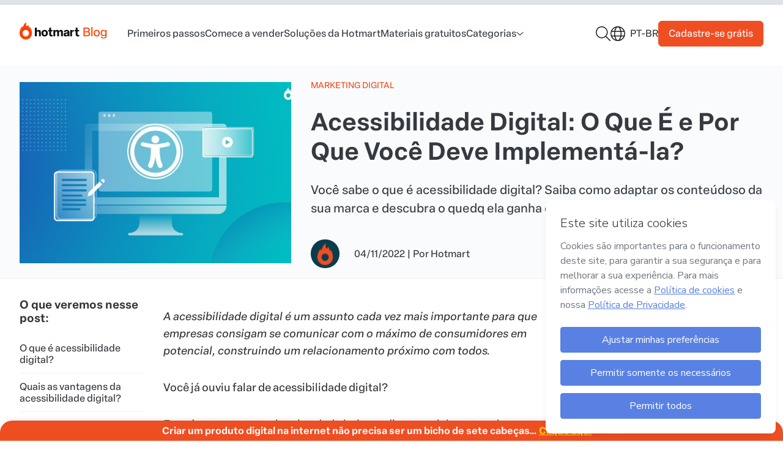

--- FILE ---
content_type: text/html; charset=utf-8
request_url: https://hotmart.com/pt-br/blog/acessibilidade-digital
body_size: 33828
content:
<!doctype html>
<html data-n-head-ssr lang="pt-br" data-n-head="%7B%22lang%22:%7B%22ssr%22:%22pt-br%22%7D%7D">
  <head >
    <meta data-n-head="ssr" charset="utf-8" data-hid="charset"><meta data-n-head="ssr" data-hid="viewport" name="viewport" content="width=device-width, initial-scale=1"><meta data-n-head="ssr" data-hid="author" name="author" content="Hotmart"><meta data-n-head="ssr" data-hid="apple-mobile-web-app-capable" name="apple-mobile-web-app-capable" content="yes"><meta data-n-head="ssr" data-hid="apple-mobile-web-app-status-bar-style" name="apple-mobile-web-app-status-bar-style" content="black"><meta data-n-head="ssr" data-hid="apple-mobile-web-app-title" name="apple-mobile-web-app-title" content="Blog Hotmart"><meta data-n-head="ssr" data-hid="msapplication-TileColor" name="msapplication-TileColor" content="#ffffff"><meta data-n-head="ssr" data-hid="msapplication-config" name="msapplication-config" content="/static/app-hotmart-blog-headless/images/icons/browserconfig.xml"><meta data-n-head="ssr" data-hid="theme-color" name="theme-color" content="#ffffff"><meta data-n-head="ssr" data-hid="mobile-web-app-capable" name="mobile-web-app-capable" content="yes"><meta data-n-head="ssr" data-hid="url" name="url" content="https://hotmart.com/pt-br/blog/acessibilidade-digital"><meta data-n-head="ssr" data-hid="description" name="description" content="Você sabe o que é acessibilidade digital? Saiba como adaptar os conteúdoso da sua marca e descubra o quedq ela ganha com isso."><meta data-n-head="ssr" data-hid="image" name="image" content="https://hotmart.com/media/2021/09/670x419-BR-Conteudo-acessivel.jpg"><meta data-n-head="ssr" data-hid="og:type" name="og:type" content="website"><meta data-n-head="ssr" data-hid="og:title" name="og:title" content="Acessibilidade digital: saiba o que é e porque adotá-la?"><meta data-n-head="ssr" data-hid="og:description" name="og:description" content="Você sabe o que é acessibilidade digital? Saiba como adaptar os conteúdoso da sua marca e descubra o quedq ela ganha com isso."><meta data-n-head="ssr" data-hid="og:image" name="og:image" content="https://hotmart.com/media/2021/09/670x419-BR-Conteudo-acessivel.jpg"><meta data-n-head="ssr" data-hid="og:site_name" name="og:site_name" content="Acessibilidade digital: saiba o que é e porque adotá-la?"><meta data-n-head="ssr" data-hid="og:locale" name="og:locale" content="pt-br"><meta data-n-head="ssr" data-hid="og:url" name="og:url" content="https://hotmart.com/pt-br/blog/acessibilidade-digital"><meta data-n-head="ssr" data-hid="twitter:card" name="twitter:card" content="summary"><meta data-n-head="ssr" data-hid="twitter:site" name="twitter:site" content="@hotmart"><meta data-n-head="ssr" data-hid="twitter:creator" name="twitter:creator" content="@hotmart"><meta data-n-head="ssr" data-hid="twitter:title" name="twitter:title" content=""><meta data-n-head="ssr" data-hid="twitter:description" name="twitter:description" content=""><meta data-n-head="ssr" data-hid="twitter:image" name="twitter:image" content="https://hotmart.com/media/2021/09/670x419-BR-Conteudo-acessivel.jpg"><meta data-n-head="ssr" data-hid="twitter:url" name="twitter:url" content="https://hotmart.com/pt-br/blog/acessibilidade-digital"><title>Acessibilidade digital: saiba o que é e porque adotá-la?</title><link data-n-head="ssr" rel="icon" type="image/png" sizes="32x32" href="/static/app-hotmart-blog-headless/images/icons/favicon-32x32.png"><link data-n-head="ssr" rel="icon" type="image/png" sizes="16x16" href="/static/app-hotmart-blog-headless/images/icons/favicon-16x16.png"><link data-n-head="ssr" rel="shortcut icon" href="/static/app-hotmart-blog-headless/images/icons/favicon.ico"><link data-n-head="ssr" rel="mask-icon" href="/static/app-hotmart-blog-headless/images/icons/safari-pinned-tab.svg" color="#f04e23"><link data-n-head="ssr" rel="preconnect" href="https://static.hotmart.com" crossorigin="true"><link data-n-head="ssr" rel="stylesheet" href="https://static.hotmart.com/fonts/v1/css/hotmart-sans.min.css"><link data-n-head="ssr" data-hid="shortcut-icon" rel="shortcut icon" href="/static/app-hotmart-blog-headless/images/icons/android-chrome-192x192.png"><link data-n-head="ssr" data-hid="apple-touch-icon" rel="apple-touch-icon" href="/static/app-hotmart-blog-headless/images/icons/android-chrome-512x512.png" sizes="512x512"><link data-n-head="ssr" rel="manifest" href="/static/app-hotmart-blog-headless/manifest.ff35eecc.json" data-hid="manifest"><link data-n-head="ssr" rel="canonical" href="https://hotmart.com/pt-br/blog/acessibilidade-digital"><link data-n-head="ssr" rel="alternate" hreflang="es" href="https://hotmart.com/es/blog/accesibilidad-digital"><link data-n-head="ssr" rel="alternate" hreflang="pt-br" href="https://hotmart.com/pt-br/blog/acessibilidade-digital"><link data-n-head="ssr" rel="alternate" hreflang="x-default" href="https://hotmart.com/es/blog/accesibilidad-digital"><link data-n-head="ssr" data-hid="shared-image" rel="preconnect" href="https://hotmart.com/media/2021/09/670x419-BR-Conteudo-acessivel.jpg"><script data-n-head="ssr" data-hid="gtm-script">if(!window._gtm_init){window._gtm_init=1;(function(w,n,d,m,e,p){w[d]=(w[d]==1||n[d]=='yes'||n[d]==1||n[m]==1||(w[e]&&w[e][p]&&w[e][p]()))?1:0})(window,navigator,'doNotTrack','msDoNotTrack','external','msTrackingProtectionEnabled');(function(w,d,s,l,x,y){w[x]={};w._gtm_inject=function(i){if(w.doNotTrack||w[x][i])return;w[x][i]=1;w[l]=w[l]||[];w[l].push({'gtm.start':new Date().getTime(),event:'gtm.js'});var f=d.getElementsByTagName(s)[0],j=d.createElement(s);j.defer=true;j.src='https://www.googletagmanager.com/gtm.js?id='+i;f.parentNode.insertBefore(j,f);};w[y]('GTM-54SFP92')})(window,document,'script','dataLayer','_gtm_ids','_gtm_inject')}</script><link rel="stylesheet" href="/static/app-hotmart-blog-headless/css/a5467b1.css"><link rel="stylesheet" href="/static/app-hotmart-blog-headless/css/e5cb545.css"><link rel="stylesheet" href="/static/app-hotmart-blog-headless/css/f982f13.css">
  </head>
  <body >
    <noscript data-n-head="ssr" data-hid="gtm-noscript" data-pbody="true"><iframe src="https://www.googletagmanager.com/ns.html?id=GTM-54SFP92&" height="0" width="0" style="display:none;visibility:hidden" title="gtm"></iframe></noscript><div data-server-rendered="true" id="__nuxt"><!----><div id="__layout"><div class="body single-post"><div class="reading-bar__container" data-v-ed4b8726><div id="reading-bar" class="reading-bar__fill" data-v-ed4b8726></div></div> <div data-fetch-key="SinglePost:0" class="page page__post"><header class="header" data-v-63ac3196><!----> <div class="header__primary" data-v-63ac3196><div class="header__primary-container"><div class="header__menu-mobile"><a href="#" aria-label="Menu Mobile"><svg aria-hidden="true" focusable="false" data-prefix="far" data-icon="bars" role="img" xmlns="http://www.w3.org/2000/svg" viewBox="0 0 448 512" class="icon svg-inline--fa fa-bars fa-fw" data-v-fc2bf950 data-v-fc2bf950><path fill="currentColor" d="M0 88C0 74.7 10.7 64 24 64H424c13.3 0 24 10.7 24 24s-10.7 24-24 24H24C10.7 112 0 101.3 0 88zM0 248c0-13.3 10.7-24 24-24H424c13.3 0 24 10.7 24 24s-10.7 24-24 24H24c-13.3 0-24-10.7-24-24zM448 408c0 13.3-10.7 24-24 24H24c-13.3 0-24-10.7-24-24s10.7-24 24-24H424c13.3 0 24 10.7 24 24z" data-v-fc2bf950 data-v-fc2bf950></path></svg></a></div> <div class="header__logo"><a href="/pt-br/blog" aria-label="Início" class="nuxt-link-active"><picture class="image image--transparent image--without-filter" data-v-049fe7e2><img src="/static/app-hotmart-blog-headless/images/hotmart-blog-new-logo.svg" alt="Logotipo do Blog Hotmart" width="169" height="29" data-v-049fe7e2></picture></a></div> <div class="header__menu"><nav class="header__menu-nav"><ul class="header__menu-items"><li class="header__menu-item"><a href="/pt-br/blog/categorias/primeiros-passos" data-gtm-event="true" data-event="custom_event" data-custom-event-name="click_navbar" data-event-details="menu::category-slug" class="header__menu-link nuxt-link">
              Primeiros passos
            </a></li><li class="header__menu-item"><a href="/pt-br/blog/categorias/comece-a-vender" data-gtm-event="true" data-event="custom_event" data-custom-event-name="click_navbar" data-event-details="menu::category-slug" class="header__menu-link nuxt-link">
              Comece a vender
            </a></li><li class="header__menu-item"><a href="/pt-br/blog/categorias/solucoes-hotmart" data-gtm-event="true" data-event="custom_event" data-custom-event-name="click_navbar" data-event-details="menu::category-slug" class="header__menu-link nuxt-link">
              Soluções da Hotmart
            </a></li><li class="header__menu-item"><a href="/pt-br/blog/materiais" data-gtm-event="true" data-event="custom_event" data-custom-event-name="click_navbar" data-event-details="menu::page-materials" class="header__menu-link nuxt-link">
              Materiais gratuitos
            </a></li><li class="header__menu-item"><div class="dropdown" data-v-6d8a645e><div class="dropdown-label" data-v-6d8a645e><span class="dropdown-name" data-v-6d8a645e>Categorias</span> <i class="icon" data-v-fc2bf950 data-v-6d8a645e><svg width="12" height="7" viewBox="0 0 12 7" fill="none" xmlns="http://www.w3.org/2000/svg">
<path d="M11.3126 1.70823L6.34382 6.20823C6.15632 6.39573 5.87507 6.39573 5.68757 6.20823L0.656323 1.70823C0.437573 1.52073 0.437573 1.20823 0.625073 1.02073C0.812573 0.801983 1.12507 0.801983 1.31257 0.989483L6.00007 5.17698L10.6563 0.989483C10.8438 0.801983 11.1563 0.801983 11.3438 1.02073C11.5313 1.20823 11.5313 1.52073 11.3126 1.70823Z" fill="#191C1F"/>
</svg></i></div> <div class="dropdown-wrapper" data-v-6d8a645e><ul class="dropdown-items dropdown-category" data-v-6d8a645e><li class="dropdown-item" data-v-6d8a645e><a href="/pt-br/blog/categorias/marketing-digital" data-gtm-event="true" data-event="custom_event" data-custom-event-name="click_navbar" data-event-details="category::Marketing Digital" data-v-6d8a645e>
          Marketing Digital
        </a></li><li class="dropdown-item" data-v-6d8a645e><a href="/pt-br/blog/categorias/empreendedorismo" data-gtm-event="true" data-event="custom_event" data-custom-event-name="click_navbar" data-event-details="category::Empreendedorismo digital" data-v-6d8a645e>
          Empreendedorismo digital
        </a></li><li class="dropdown-item" data-v-6d8a645e><a href="/pt-br/blog/categorias/produtor" data-gtm-event="true" data-event="custom_event" data-custom-event-name="click_navbar" data-event-details="category::Produção de conteúdo" data-v-6d8a645e>
          Produção de conteúdo
        </a></li><li class="dropdown-item" data-v-6d8a645e><a href="/pt-br/blog/categorias/carreira" data-gtm-event="true" data-event="custom_event" data-custom-event-name="click_navbar" data-event-details="category::Carreira no mundo digital" data-v-6d8a645e>
          Carreira no mundo digital
        </a></li><li class="dropdown-item" data-v-6d8a645e><a href="/pt-br/blog/categorias/afiliado" data-gtm-event="true" data-event="custom_event" data-custom-event-name="click_navbar" data-event-details="category::Afiliado" data-v-6d8a645e>
          Afiliado
        </a></li><li class="dropdown-item" data-v-6d8a645e><a href="/pt-br/blog/categorias/producao-de-videos" data-gtm-event="true" data-event="custom_event" data-custom-event-name="click_navbar" data-event-details="category::Produção de Vídeos" data-v-6d8a645e>
          Produção de Vídeos
        </a></li><li class="dropdown-item" data-v-6d8a645e><a href="/pt-br/blog/categorias/educacao" data-gtm-event="true" data-event="custom_event" data-custom-event-name="click_navbar" data-event-details="category::Capacitação para creators" data-v-6d8a645e>
          Capacitação para creators
        </a></li><li class="dropdown-item" data-v-6d8a645e><a href="/pt-br/blog/categorias/solucoes-hotmart" data-gtm-event="true" data-event="custom_event" data-custom-event-name="click_navbar" data-event-details="category::Soluções da Hotmart" data-v-6d8a645e>
          Soluções da Hotmart
        </a></li><li class="dropdown-item" data-v-6d8a645e><a href="/pt-br/blog/categorias/primeiros-passos" data-gtm-event="true" data-event="custom_event" data-custom-event-name="click_navbar" data-event-details="category::Primeiros passos" data-v-6d8a645e>
          Primeiros passos
        </a></li><li class="dropdown-item" data-v-6d8a645e><a href="/pt-br/blog/categorias/comece-a-vender" data-gtm-event="true" data-event="custom_event" data-custom-event-name="click_navbar" data-event-details="category::Comece a vender" data-v-6d8a645e>
          Comece a vender
        </a></li></ul></div></div></li></ul></nav></div> <div class="header__ctas"><div class="dropdown dropdown--search" data-v-6d8a645e><div class="dropdown-label" data-v-6d8a645e><span class="dropdown-name" data-v-6d8a645e></span> <i class="icon" data-v-fc2bf950 data-v-6d8a645e><svg fill="none" height="24" viewBox="0 0 24 24" width="24" xmlns="http://www.w3.org/2000/svg"><path d="m23.7889 22.7344-6.6628-6.6094c1.5015-1.7344 2.346-3.9375 2.346-6.375 0-5.34375-4.4105-9.75-9.75949-9.75-5.39589 0-9.71261 4.40625-9.71261 9.75 0 5.3906 4.36364 9.75 9.71261 9.75 2.39299 0 4.59829-.8438 6.33429-2.3438l6.6159 6.6563c.1876.1406.3753.1875.6099.1875.1877 0 .3754-.0469.5162-.1875.2815-.2813.2815-.7969 0-1.0781zm-14.02937-4.7344c-4.59824 0-8.25806-3.7031-8.25806-8.25 0-4.54688 3.65982-8.25 8.25806-8.25 4.55137 0 8.25807 3.70312 8.25807 8.25 0 4.5938-3.7067 8.25-8.25807 8.25z" fill="#191c1f"/></svg></i></div> <div class="dropdown-wrapper" data-v-6d8a645e><ul class="dropdown-items--search" data-v-6d8a645e><div class="new-search-form"><form class="new-search-form__form"><input type="text" name="search" placeholder="O que você deseja aprender?" aria-label="Campo de busca"></form> <a href="javascript:void(0)" class="button button--secondary" data-v-54eed49b><!----><span class="button__label" data-v-54eed49b>
    Buscar
  </span><!----></a></div></ul></div></div> <div class="new-language-switch new-language-switch--compact" data-v-5efe5b5d><div class="new-language-switch__locale--compact" data-v-5efe5b5d><i class="icon" data-v-fc2bf950 data-v-5efe5b5d><svg width="24" height="24" viewBox="0 0 24 24" fill="none" xmlns="http://www.w3.org/2000/svg">
<path d="M12 0C18.6094 0 24 5.39062 24 12C24 18.6562 18.6094 24 12 24C5.34375 24 0 18.6562 0 12C0 5.39062 5.34375 0 12 0ZM12 22.5C12.75 22.5 13.875 21.8438 14.8594 19.8281C15.3281 18.8906 15.75 17.7656 15.9844 16.5H7.96875C8.20312 17.7656 8.625 18.8906 9.09375 19.8281C10.0781 21.8438 11.2031 22.5 12 22.5ZM7.6875 15H16.2656C16.4062 14.0625 16.5 13.0781 16.5 12C16.5 10.9688 16.4062 9.98438 16.2656 9H7.6875C7.54688 9.98438 7.5 10.9688 7.5 12C7.5 13.0781 7.54688 14.0625 7.6875 15ZM15.9844 7.5C15.75 6.23438 15.3281 5.15625 14.8594 4.21875C13.875 2.20312 12.75 1.5 12 1.5C11.2031 1.5 10.0781 2.20312 9.09375 4.21875C8.625 5.15625 8.20312 6.23438 7.96875 7.5H15.9844ZM17.7656 9C17.9062 9.98438 18 10.9688 18 12C18 13.0781 17.9062 14.0625 17.7656 15H22.0312C22.3125 14.0625 22.5 13.0781 22.5 12C22.5 10.9688 22.3125 9.98438 22.0312 9H17.7656ZM15.3281 2.0625C16.3125 3.375 17.1094 5.29688 17.5312 7.5H21.4688C20.25 4.96875 18.0469 3 15.3281 2.0625ZM8.625 2.0625C5.90625 3 3.70312 4.96875 2.48438 7.5H6.42188C6.84375 5.29688 7.64062 3.375 8.625 2.0625ZM1.5 12C1.5 13.0781 1.64062 14.0625 1.92188 15H6.1875C6.04688 14.0625 6 13.0781 6 12C6 10.9688 6.04688 9.98438 6.1875 9H1.92188C1.64062 9.98438 1.5 10.9688 1.5 12ZM21.4688 16.5H17.5312C17.1094 18.75 16.3125 20.625 15.3281 21.9844C18.0469 21.0469 20.25 19.0781 21.4688 16.5ZM6.42188 16.5H2.48438C3.70312 19.0781 5.90625 21.0469 8.625 21.9844C7.64062 20.625 6.84375 18.75 6.42188 16.5Z" fill="#191C1F"/>
</svg></i> <span class="new-language-switch__locale-name--compact" data-v-5efe5b5d>pt-br</span></div> <ul class="new-language-switch__locale-items new-language-switch__locale-items--compact" data-v-5efe5b5d><li class="new-language-switch__locale-item new-language-switch__locale-item--compact new-language-switch__current-locale" data-v-5efe5b5d><a href="/pt-br/blog/acessibilidade-digital" rel="alternate" data-route="article-slug" data-gtm-event="true" data-event="custom_event" data-custom-event-name="click_navbar" data-event-details="Language::Português - Brasil" data-v-5efe5b5d>
          Português - Brasil
        </a></li></ul> <!----></div> <a href="https://sso.hotmart.com/signup?service=https://app.hotmart.com/" target="_blank" data-gtm-event="true" data-event="custom_event" data-custom-event-name="click_signup_link" data-event-details="Navbar" class="header__button button button--primary" data-v-54eed49b><!----><span class="button__label" data-v-54eed49b>
        Cadastre-se grátis
      </span><!----></a></div></div></div> <div class="sidebar" data-v-70b1100c data-v-63ac3196><div class="sidebar__container" style="display:none;" data-v-70b1100c data-v-70b1100c><div class="sidebar__area-1" data-v-70b1100c><div class="sidebar__navigation" data-v-70b1100c><nav data-v-70b1100c><ul data-v-70b1100c><li class="header__menu-item" data-v-70b1100c><a href="/pt-br/blog/categorias/primeiros-passos" class="header__menu-link nuxt-link" data-v-70b1100c>
                  Primeiros passos
                </a></li><li class="header__menu-item" data-v-70b1100c><a href="/pt-br/blog/categorias/comece-a-vender" class="header__menu-link nuxt-link" data-v-70b1100c>
                  Comece a vender
                </a></li><li class="header__menu-item" data-v-70b1100c><a href="/pt-br/blog/categorias/solucoes-hotmart" class="header__menu-link nuxt-link" data-v-70b1100c>
                  Soluções da Hotmart
                </a></li><li class="header__menu-item" data-v-70b1100c><a href="/pt-br/blog/materiais" class="header__menu-link nuxt-link" data-v-70b1100c>
                  Materiais gratuitos
                </a></li><li class="header__menu-item" data-v-70b1100c><div class="dropdown" data-v-6d8a645e data-v-70b1100c><div class="dropdown-label" data-v-6d8a645e><span class="dropdown-name" data-v-6d8a645e>Categorias</span> <i class="icon" data-v-fc2bf950 data-v-6d8a645e><svg width="12" height="7" viewBox="0 0 12 7" fill="none" xmlns="http://www.w3.org/2000/svg">
<path d="M11.3126 1.70823L6.34382 6.20823C6.15632 6.39573 5.87507 6.39573 5.68757 6.20823L0.656323 1.70823C0.437573 1.52073 0.437573 1.20823 0.625073 1.02073C0.812573 0.801983 1.12507 0.801983 1.31257 0.989483L6.00007 5.17698L10.6563 0.989483C10.8438 0.801983 11.1563 0.801983 11.3438 1.02073C11.5313 1.20823 11.5313 1.52073 11.3126 1.70823Z" fill="#191C1F"/>
</svg></i></div> <div class="dropdown-wrapper" data-v-6d8a645e><ul class="dropdown-items dropdown-category" data-v-6d8a645e><li class="dropdown-item" data-v-6d8a645e><a href="/pt-br/blog/categorias/marketing-digital" data-gtm-event="true" data-event="custom_event" data-custom-event-name="click_navbar" data-event-details="category::Marketing Digital" data-v-6d8a645e>
          Marketing Digital
        </a></li><li class="dropdown-item" data-v-6d8a645e><a href="/pt-br/blog/categorias/empreendedorismo" data-gtm-event="true" data-event="custom_event" data-custom-event-name="click_navbar" data-event-details="category::Empreendedorismo digital" data-v-6d8a645e>
          Empreendedorismo digital
        </a></li><li class="dropdown-item" data-v-6d8a645e><a href="/pt-br/blog/categorias/produtor" data-gtm-event="true" data-event="custom_event" data-custom-event-name="click_navbar" data-event-details="category::Produção de conteúdo" data-v-6d8a645e>
          Produção de conteúdo
        </a></li><li class="dropdown-item" data-v-6d8a645e><a href="/pt-br/blog/categorias/carreira" data-gtm-event="true" data-event="custom_event" data-custom-event-name="click_navbar" data-event-details="category::Carreira no mundo digital" data-v-6d8a645e>
          Carreira no mundo digital
        </a></li><li class="dropdown-item" data-v-6d8a645e><a href="/pt-br/blog/categorias/afiliado" data-gtm-event="true" data-event="custom_event" data-custom-event-name="click_navbar" data-event-details="category::Afiliado" data-v-6d8a645e>
          Afiliado
        </a></li><li class="dropdown-item" data-v-6d8a645e><a href="/pt-br/blog/categorias/producao-de-videos" data-gtm-event="true" data-event="custom_event" data-custom-event-name="click_navbar" data-event-details="category::Produção de Vídeos" data-v-6d8a645e>
          Produção de Vídeos
        </a></li><li class="dropdown-item" data-v-6d8a645e><a href="/pt-br/blog/categorias/educacao" data-gtm-event="true" data-event="custom_event" data-custom-event-name="click_navbar" data-event-details="category::Capacitação para creators" data-v-6d8a645e>
          Capacitação para creators
        </a></li><li class="dropdown-item" data-v-6d8a645e><a href="/pt-br/blog/categorias/solucoes-hotmart" data-gtm-event="true" data-event="custom_event" data-custom-event-name="click_navbar" data-event-details="category::Soluções da Hotmart" data-v-6d8a645e>
          Soluções da Hotmart
        </a></li><li class="dropdown-item" data-v-6d8a645e><a href="/pt-br/blog/categorias/primeiros-passos" data-gtm-event="true" data-event="custom_event" data-custom-event-name="click_navbar" data-event-details="category::Primeiros passos" data-v-6d8a645e>
          Primeiros passos
        </a></li><li class="dropdown-item" data-v-6d8a645e><a href="/pt-br/blog/categorias/comece-a-vender" data-gtm-event="true" data-event="custom_event" data-custom-event-name="click_navbar" data-event-details="category::Comece a vender" data-v-6d8a645e>
          Comece a vender
        </a></li></ul></div></div></li></ul></nav></div> <div class="sidebar__toggle-sidebar" data-v-70b1100c><a href="#" data-v-70b1100c><svg aria-hidden="true" focusable="false" data-prefix="fal" data-icon="xmark" role="img" xmlns="http://www.w3.org/2000/svg" viewBox="0 0 384 512" class="icon svg-inline--fa fa-xmark fa-fw" data-v-fc2bf950 data-v-fc2bf950 data-v-70b1100c><path fill="currentColor" d="M324.5 411.1c6.2 6.2 16.4 6.2 22.6 0s6.2-16.4 0-22.6L214.6 256 347.1 123.5c6.2-6.2 6.2-16.4 0-22.6s-16.4-6.2-22.6 0L192 233.4 59.5 100.9c-6.2-6.2-16.4-6.2-22.6 0s-6.2 16.4 0 22.6L169.4 256 36.9 388.5c-6.2 6.2-6.2 16.4 0 22.6s16.4 6.2 22.6 0L192 278.6 324.5 411.1z" data-v-fc2bf950 data-v-fc2bf950></path></svg></a></div></div> <div class="sidebar__area-2" data-v-70b1100c><a href="https://sso.hotmart.com/signup?service=https://app.hotmart.com/" target="_blank" class="sidebar__area-2__button button button--primary" data-v-54eed49b data-v-70b1100c><!----><span class="button__label" data-v-54eed49b>
          Cadastre-se grátis
        </span><!----></a></div></div> <div class="sidebar__overlay" style="display:none;" data-v-70b1100c data-v-70b1100c></div></div></header> <div class="template template__single"><main class="post"><article class="post__grid"><div class="post__header post-header" data-v-dc7eb80c><div class="container container--desktop-m" data-v-b1894a5e data-v-dc7eb80c><div class="post-header__container grid grid-1-3-columns column-gap" data-v-7d999b0a data-v-dc7eb80c><div class="post-header__image" data-v-7d999b0a data-v-dc7eb80c><picture class="post-header__image aspect-ratio--3:2 image image--without-filter" data-v-049fe7e2 data-v-dc7eb80c><img src="/static/app-hotmart-blog-headless/images/blank.gif" data-src="https://hotmart.com/media/2021/09/670x419-BR-Conteudo-acessivel.jpg" alt="ilustração de um monitor com o símbolo de acessibilidade centralizado na tela, uma folha de papel no lado inferior esquerdo e uma janela de vídeo no lado superior direito" class="lazyload" data-v-049fe7e2></picture></div> <div data-v-7d999b0a data-v-dc7eb80c><p class="post-header__category" data-v-7d999b0a data-v-dc7eb80c><a href="/pt-br/blog/categorias/marketing-digital" class="link link--primary" data-v-2e82a741 data-v-dc7eb80c><!----> <span class="link__wrapper" data-v-2e82a741><span class="link__label" data-v-2e82a741>
            Marketing Digital
          </span></span> <!----></a></p> <h1 class="title" data-v-d866fdee data-v-dc7eb80c>
          Acessibilidade Digital: O Que É e Por Que Você Deve Implementá-la?
        </h1> <p class="post-header__excerpt" data-v-7d999b0a data-v-dc7eb80c>
           Você sabe o que é acessibilidade digital? Saiba como adaptar os conteúdoso da sua marca e descubra o quedq ela ganha com isso.
        </p> <div class="post-header__complementary" data-v-7d999b0a data-v-dc7eb80c><picture class="post-header__author-thumb aspect-ratio--1:1 image image--transparent image--without-filter" data-v-049fe7e2 data-v-dc7eb80c><img src="/static/app-hotmart-blog-headless/images/blank.gif" data-src="https://hotmart.com/blog/2018/05/hotmart.png" alt="Hotmart " class="lazyload" data-v-049fe7e2></picture> <p class="author-sidebar__date" data-v-7d999b0a data-v-dc7eb80c><span data-v-7d999b0a data-v-dc7eb80c>04/11/2022</span> |
            <span class="author-sidebar__author" data-v-7d999b0a data-v-dc7eb80c>
              Por

              <a href="https://hotmart.com/pt-br/blog/autores/equipe-hotmart" rel="author" class="link link--primary" data-v-2e82a741 data-v-dc7eb80c><!----> <span class="link__wrapper" data-v-2e82a741><span class="link__label" data-v-2e82a741>
                Hotmart 
              </span></span> <!----></a></span></p></div></div></div></div></div> <div class="post__content post-content" data-v-9b51180e><div class="container container--desktop-m" data-v-b1894a5e data-v-9b51180e><div class="grid grid-3-columns  grid-content" data-v-7d999b0a data-v-9b51180e><div class="content__index" data-v-7d999b0a data-v-9b51180e><div class="list" data-v-7d999b0a data-v-9b51180e><h3 data-v-7d999b0a data-v-9b51180e>O que veremos nesse post:</h3> <div data-v-7d999b0a data-v-9b51180e><div id="hot-post-index"><div class="hot-post-index-header"><span class="hot-post-index-header-text">Índice</span></div><div class="hot-post-index-content no-list">
<a href="#t1">O que é acessibilidade digital?</a>
<a href="#t2">Quais as vantagens da acessibilidade digital?</a>
<a href="#t3">Por que a inclusão é importante no meio digital?</a>
<a href="#t4">Como criar conteúdos acessíveis?</a>
<a href="#t5">Aposte na inclusão em seus conteúdos!</a>
</div><img decoding="async" id="hot-post-index-floater" class="hot-no-fancybox" alt="Voltar ao Índice" src="https://api-blog.hotmart.com/wp-content/themes/hotmart-blog-headless/assets/images/single_indexmenu_button.svg" title="Voltar ao Índice"></div></div></div></div> <div class="content__body" data-v-7d999b0a data-v-9b51180e><!----> <div data-v-7d999b0a data-v-9b51180e><p><em>A acessibilidade digital é um assunto cada vez mais importante para que empresas consigam se comunicar com o máximo de consumidores em potencial, construindo um relacionamento próximo com todos.</em></p>
<p>Você já ouviu falar de acessibilidade digital?</p>
<p>Esse é um assunto muito abordado hoje em dia, especialmente pelos gestores de pessoas, porque existe uma grande necessidade de construir ou manter a diversidade no ambiente organizacional.</p>
<p>E dentro dessa esfera de inclusão, existe uma carência de recursos que facilitam o acesso à internet para pessoas com deficiência.</p>
<p>Segundo o Global Digital Report, em relatório sobre os hábitos dos internautas em 2021, divulgado pela <a target="_blank" rel="noopener noreferrer">Linka</a>, o tempo de permanência das pessoas na internet já alcança <strong>7 horas diárias</strong>. Em relação às redes sociais, esse tempo chega a <strong>quase 2 horas e meia todos os dias</strong>.</p>
<p>Diante disso, é possível afirmar que as pessoas com deficiência, portadoras de alguma peculiaridade que as impede de ter acesso a esse ambiente, são fortemente prejudicadas em diferentes áreas de suas vidas.</p>
<p>Por isso, é fundamental saber mais sobre essa realidade e criar meios para produzir conteúdos mais acessíveis. Neste texto, você encontra informações importantes sobre esse assunto e também dicas para que o seu <a href="https://hotmart.com/pt-br/blog/marketing-inclusivo-o-que-e">negócio seja mais inclusivo</a>.</p>

<p>&nbsp;</p>
<a class="responsive-banner default-banner" href="https://signup.hotmart.com/pt-br/produtor-engajado?itm_medium=&amp;itm_source=blog-hotmart&amp;itm_campaign=pt-br_signup_blog-hotmart_banner_produtor-engajado" name="Link materiais Ricos" rel="noopener" target="_blank"><picture><source media="(max-width: 768px)" srcset="https://hotmart.com/media/2021/04/CTA_novas-LP-2_MOBILE_PT.png" alt="Banner versão mobile"><img decoding="async" class="lazyload" loading="lazy" alt="Banner versão desktop" src="https://hotmart.com/media/2021/04/CTA_novas-LP-2_DESKTOP_PT.png" /></picture></a>
<h2><a id="t1"></a>O que é acessibilidade digital?</h2>
<p>O conceito de acessibilidade digital está relacionado à <strong>busca por diminuir as barreiras de acesso à internet para pessoas com deficiência</strong>.</p>
<p>Segundo o censo do IBGE, divulgado em artigo do <a target="_blank" rel="noopener noreferrer">site do Governo Digital</a>, aproximadamente <strong>45 milhões de pessoas, ou 23,9% da população brasileira, apresentam pelo menos um tipo de deficiência</strong>.</p>
<p>Em contrapartida, segundo matéria da <a href="https://revistagalileu.globo.com/Tecnologia/noticia/2020/05/apenas-074-dos-sites-brasileiros-sao-acessiveis-pessoas-com-deficiencia.html" target="_blank" rel="noopener noreferrer">Revista Galileu</a>, <strong>menos de 1% dos sites tiveram sucesso em todos os testes de acessibilidade aplicados</strong>. Entre agosto de 2019 e abril de 2020, a variação foi mínima, de 0,61% para 0,74%.</p>
<p>Ou seja, existe uma grande parcela de pessoas no Brasil que estão sendo privadas do acesso a conteúdos digitais por falta de recursos de acessibilidade para esse público.</p>
<p>Esse, inclusive, é um dos motivos para a existência do <strong>Dia Mundial da Conscientização sobre Acessibilidade</strong>. O dia 20 de maio foi estabelecido com o propósito de discutir e aprender sobre esse assunto tão necessário na sociedade.</p>
<h2><a id="t2"></a>Quais as vantagens da acessibilidade digital?</h2>
<p>A transformação digital trouxe uma série de benefícios para toda a sociedade e um deles é justamente a capacidade de aproximar o maior número de pessoas em todo o mundo. E isso deve ser levado em consideração ao pensarmos em acessibilidade digital.</p>
<p>A ideia aqui é construir pontes que conectem mais e mais pessoas, inclusive aquelas que têm algum tipo de deficiência. Afinal, alguém que tenha algum tipo de problema nas mãos, por exemplo, não poderia contar com uma forma de acesso (login e senha) por meio de comandos de voz?</p>
<p>Permitir que o seu site aceite comandos de voz é apenas um exemplo disso, permitindo que a sua marca alcance o maior número de pessoas possíveis. E muito mais do que isso, é uma forma de se aproximar do seu público, mostrando como você valoriza quem está do outro lado.</p>
<p>Quando a acessibilidade digital é colocada em prática, portanto, a tendência é que o seu negócio se posicione como autoridade, colocando as necessidades e as preferências de todos os seus consumidores como prioridade, valorizando todo o seu público.</p>
<h2><a id="t3"></a>Por que a inclusão é importante no meio digital?</h2>
<p>O ambiente digital, hoje, é parte integral da vida de uma pessoa. Nossas atividades e relações sociais, profissionais e pessoais acontecem, em grande parte, com a influência dos recursos online.</p>
<p>Somente isso já seria motivo suficiente para que ninguém fosse privado deste acesso, mas abaixo estão três motivos pelos quais é importante considerar a inclusão de PCDs na produção de conteúdos do seu negócio.</p>
<h3>Ampliar o alcance da sua mensagem</h3>
<p>Há uma parcela da sociedade que tem sérias dificuldades para acessar conteúdos na web. Logo, essas pessoas não estão sendo impactadas por grande parte dos conteúdos digitais, inclusive os produzidos por marcas e empresas.</p>
<p>Isso significa que quando você cria conteúdos acessíveis para esses indivíduos, a quantidade de pessoas alcançadas pela sua mensagem é maior. Ou seja, com a acessibilidade digital, você amplia o alcance da sua comunicação e <a href="https://hotmart.com/pt-br/blog/marketing-guia-completo" target="_blank" rel="noopener noreferrer">marketing</a>.</p>
<h3>Demonstrar empatia</h3>
<p>Outra razão para criar um conteúdo mais acessível é porque isso demonstra <a href="https://hotmart.com/pt-br/blog/empatia" target="_blank" rel="noopener noreferrer">empatia </a>por esse segmento da população. Essa é uma característica que todo negócio precisa ter, especialmente quando se trata de limitações físicas e de aprendizado.</p>
<p>Além disso, uma organização que se preocupa com inclusão, torna-se mais diversa e, assim, melhora a sua imagem perante o consumidor e o mercado.</p>
<h3>Conversar com nichos ainda pouco explorados</h3>
<p>Mais um motivo de considerar ter canais digitais mais inclusivos é a escassez de materiais pensados para esse nicho. Ou seja, como a maioria das marcas não exploram esse público, ele representa um segmento com um enorme potencial.</p>
<p>Nesse sentido, é válido considerar esse público, conhecer as suas dores e criar novas soluções para esse tipo de <a href="https://hotmart.com/pt-br/blog/o-que-e-persona" target="_blank" rel="noopener noreferrer">persona</a>.</p>
<h2><a id="t4"></a>Como criar conteúdos acessíveis?</h2>
<p>Sem dúvidas, é importante e vantajoso criar conteúdos que compreendem a realidade de pessoas com deficiência. Mas, para começar a adotar a acessibilidade digital em seus conteúdos, é importante estar atento a alguns pontos. São eles:</p>
<h3>1. Conheça as tecnologias assistivas</h3>
<p>Para criar conteúdos acessíveis é importante <strong>conhecer as tecnologias assistivas</strong> que auxiliam pessoas com deficiência.</p>
<p>Pessoas com deficiência visual, por exemplo, podem utilizar ferramentas de leitura de tela. Pessoas surdas, por outro lado, fazem uso de um aplicativo ou dispositivo de interpretação para LIBRAS.</p>
<p>Conhecendo as tecnologias assistivas, portanto, fica mais fácil criar conteúdos que se adaptam às necessidades das pessoas com deficiência.</p>
<h3>2. Invista em conteúdos multiplataforma</h3>
<p>É provável que a sua estratégia de <a href="https://hotmart.com/pt-br/blog/o-que-e-marketing-digital" target="_blank" rel="noopener noreferrer">Marketing Digital</a> tenha como foco a produção de conteúdos em alguns formatos específicos, principalmente textos.</p>
<p>Mas, um mesmo conteúdo textual, como um artigo de blog ou um ebook, por exemplo, pode e deve ser <strong>remodelado para outros formatos</strong>, como podcast e vídeos legendados.</p>
<p>Uma estratégia multicanal, onde a sua marca explora um mesmo assunto em diferentes mídias, permite que mais usuários tenham acesso à sua mensagem.</p>
<h3>3. Inclua descrições nas imagens</h3>
<p>As descrições de imagens auxiliam pessoas cegas ou com baixa visão que usam leitores de tela a ouvirem o conteúdo das imagens e fotos incluídas no seu site ou blog. Além disso, essa descrição também tem impacto no <a href="https://hotmart.com/pt-br/blog/o-que-e-seo" target="_blank" rel="noopener noreferrer">SEO do site</a>.</p>
<p>Em caso de <a href="https://hotmart.com/pt-br/blog/evento-online">eventos online</a> ou vídeos do <a href="https://hotmart.com/pt-br/blog/criar-canal-no-youtube" target="_blank" rel="noopener noreferrer">YouTube</a>, vale incluir o hábito de que todos os apresentadores e convidados façam uma autodescrição. Além de nome e cargo, é importante descrever os atributos físicos básicos, como etnia, cor de pele, olhos, cabelo e outras características marcantes.</p>
<h3>4. Use legendas em vídeos</h3>
<p>Embora o português não seja a principal língua de pessoas surdas, as <a href="https://hotmart.com/pt-br/blog/legenda-nos-videos" target="_blank" rel="noopener noreferrer">legendas</a> dão um suporte importante na hora de produzir vídeos.</p>
<p>Como já explicamos, existem softwares que traduzem legendas para LIBRAS. Além disso, elas podem ser utilizadas por pessoas que não podem escutar o áudio do vídeo no momento, além de auxiliar no <a href="https://hotmart.com/pt-br/blog/video-seo" target="_blank" rel="noopener noreferrer">SEO do vídeo</a>.</p>
<h3>5. Estruture textos corretamente</h3>
<p>Conhecendo as tecnologias assistivas, é recomendável estruturar os conteúdos de modo que esses softwares e ferramentas identifiquem melhor o texto, vídeo ou imagem presentes naquele material.</p>
<p>Algumas otimizações que podem ser feitas são: alinhamento de texto, uso correto de âncoras em hiperlinks, uso de linguagem clara, distribuição de elementos textuais em tópicos e subtítulos etc.</p>
<p>Tudo isso vai contribuir para o bom funcionamento dos dispositivos assistivos e ainda ajuda na <a href="https://hotmart.com/pt-br/blog/o-que-e-escaneabilidade" target="_blank" rel="noopener noreferrer">escaneabilidade</a> do conteúdo.</p>
<h2><a id="t5"></a>Aposte na inclusão em seus conteúdos!</h2>
<p>As pessoas com deficiência são um grupo que precisa de acesso aos conteúdos que estão na internet. Seja para estudos, trabalho ou entretenimento, é muito importante oferecer meios para que essas pessoas sejam incluídas no ambiente digital.</p>
<p>Criar processos e adaptar conteúdos para torná-los mais acessíveis é uma forma de demonstrar empatia e de trazer para mais perto essa grande parcela da população.</p>
<p>Além disso, esse movimento de inclusão pode ajudar empreendedores a atuarem em nichos pouco explorados pelo mercado, trazendo diversos benefícios ao seu negócio. Na prática, isso pode se tornar uma <a href="https://hotmart.com/pt-br/blog/acoes-de-marketing" target="_blank" rel="noopener noreferrer">ação de marketing</a> específica, identificando oportunidades dentro desse segmento de público.</p>
<p>Portanto, vale a pena entender melhor sobre essa segmentação de mercado e como essa estratégia de nichos pode ser benéfica para o seu empreendimento.</p>
<p>Agora que você já entendeu mais sobre o que é acessibilidade digital e como esse é um assunto importante para o seu negócio, que tal se atualizar para o futuro? Preparamos um e-book com tudo que você precisa saber sobre o Metaverso e <a href="https://hotmart.com/pt-br/blog/como-entrar-no-metaverso">como entrar nele</a> &#8211; que promete oferecer uma internet mais acessível e inclusiva. <a href="https://resources.hotmart.com/o-que-e-metaverso" target="_blank" rel="noopener noreferrer">Clique aqui e baixe gratuitamente</a>.</p>
<a class="responsive-banner default-banner" href="https://resources.hotmart.com/o-que-e-metaverso?itm_medium=internal&amp;itm_source=blog-hotmart&amp;itm_campaign=pt-br_traffic_rich-content_banner_" name="Link materiais Ricos" rel="noopener" target="_blank"><picture><source media="(max-width: 768px)" srcset="https://hotmart.com/media/2022/10/PT-Afinal-o-que-e-Metaverso__448x175px_Mobile.webp" alt="Banner versão mobile"><img decoding="async" class="lazyload" loading="lazy" alt="Banner versão desktop" src="https://hotmart.com/media/2022/10/PT-Afinal-o-que-e-Metaverso__670x262px_Desktop.webp" /></picture></a>
</div></div> <aside class="content__sidebar" data-v-7d999b0a data-v-9b51180e><div class="sidebar-banner" data-v-8fbfd466 data-v-9b51180e><picture class="image image--without-filter" data-v-049fe7e2 data-v-8fbfd466><img src="/static/app-hotmart-blog-headless/images/blank.gif" data-src="https://hotmart.com/media/2022/10/Banner-Lateral_SigNup_Produtor-Interessado_266X130.jpg" alt="" title="Banner Lateral_SigNup_Produtor Interessado_266X130" class="lazyload" data-v-049fe7e2></picture> <div class="sidebar-banner__text" data-v-8fbfd466>
    Quer descobrir uma nova forma de começar seu próprio negócio digital? Na Hotmart, seu conhecimento tem valor!
  </div> <a href="https://signup.hotmart.com/pt-br/produtor-interessado?itm_medium=internal&amp;itm_source=blog-hotmart&amp;itm_campaign=pt-br_subscription_su_side-banner_default-side-banner-all-blog-posts" target="_blank" class="button button--primary" style="background-color:#ee5c24;" data-v-54eed49b data-v-8fbfd466><!----><span class="button__label" data-v-54eed49b>
    CADASTRE-SE
  </span><!----></a></div><div class="sidebar-banner" data-v-8fbfd466 data-v-9b51180e><picture class="image image--without-filter" data-v-049fe7e2 data-v-8fbfd466><img src="/static/app-hotmart-blog-headless/images/blank.gif" data-src="https://hotmart.com/media/2022/07/266x130_Banner-lateral.webp" alt="Imagem de fundo azul com um laptop e uma caixa alaranjada sobre a tela" title="266x130_Banner lateral_Calculadora-Hotmart" class="lazyload" data-v-049fe7e2></picture> <div class="sidebar-banner__text" data-v-8fbfd466>
    Descubra em 3 minutos quanto você poderia ganhar se tivesse um produto digital na Hotmart
  </div> <a href="https://hotm.art/DwUXD0id" target="_blank" class="button button--primary" style="background-color:#fe734f;" data-v-54eed49b data-v-8fbfd466><!----><span class="button__label" data-v-54eed49b>
    QUERO DESCOBRIR
  </span><!----></a></div> <!----></aside></div></div></div></article> <div class="post__related related-posts" data-v-42201a3a><div class="container container--desktop-m" data-v-b1894a5e data-v-42201a3a><div class="related-posts__title grid grid-1-columns " data-v-7d999b0a data-v-42201a3a><h2 class="title" data-v-d866fdee data-v-42201a3a>
        Posts relacionados
      </h2></div> <div class="grid grid-3-columns column-gap" data-v-7d999b0a data-v-42201a3a><article class="card" data-v-e12821d2 data-v-42201a3a><div class="card__image" data-v-e12821d2><a href="/pt-br/blog/vendas-digitais" data-gtm-event="true" data-event="custom_event" data-custom-event-name="click_article-slug___pt-br_article" data-post-title="Vendas digitais: como faturar pela internet" data-post-date="18/12/2025" data-post-category="" data-href_link="" class="card__link" data-v-e12821d2><picture class="image-with-filter aspect-ratio--3:2 image image--transparent image--with-filter solid--soft-light-primary" data-v-049fe7e2 data-v-e12821d2><img src="/static/app-hotmart-blog-headless/images/blank.gif" data-src="https://hotmart.com/media/2023/05/blog-image-vendas-digitais-1.webp" alt="Vendas digitais: como faturar pela internet" class="lazyload" data-v-049fe7e2></picture></a></div> <div class="card__content" data-v-e12821d2><div class="card__header" data-v-e12821d2><span class="card__date" data-v-e12821d2>18/12/2025</span>
      •
      <a href="/pt-br/blog/categorias/comece-a-vender" class="card__category link link--primary" data-v-2e82a741 data-v-e12821d2><!----> <span class="link__wrapper" data-v-2e82a741><span class="link__label" data-v-2e82a741>
        Comece a vender
      </span></span> <!----></a></div> <div class="card__text" data-v-e12821d2><a href="/pt-br/blog/vendas-digitais" data-event="custom_event" data-gtm-event="true" data-custom-event-name="click_article-slug___pt-br_article" data-post-title="Vendas digitais: como faturar pela internet" data-post-date="18/12/2025" data-post-category="" data-href_link="" class="card__link" data-v-e12821d2><div class="card__title" data-v-e12821d2>Vendas digitais: como faturar pela internet</div> <div class="card__body" data-v-e12821d2>As vendas digitais são uma forma de comércio eletrônico em que as transações são realizadas por meio de plataformas como sites, aplicativos, redes sociais e outras ferramentas online, o que permite faturar sem sair de casa ou de onde você estiver!</div></a></div></div></article><article class="card" data-v-e12821d2 data-v-42201a3a><div class="card__image" data-v-e12821d2><a href="/pt-br/blog/black-november-hotmart" data-gtm-event="true" data-event="custom_event" data-custom-event-name="click_article-slug___pt-br_article" data-post-title="Black November Hotmart 2025: sua virada é agora" data-post-date="27/10/2025" data-post-category="" data-href_link="" class="card__link" data-v-e12821d2><picture class="image-with-filter aspect-ratio--3:2 image image--transparent image--with-filter solid--soft-light-primary" data-v-049fe7e2 data-v-e12821d2><img src="/static/app-hotmart-blog-headless/images/blank.gif" data-src="https://hotmart.com/media/2025/10/BN25_Blog_Banner_1000x667_v1.jpg" alt="Black November Hotmart" class="lazyload" data-v-049fe7e2></picture></a></div> <div class="card__content" data-v-e12821d2><div class="card__header" data-v-e12821d2><span class="card__date" data-v-e12821d2>27/10/2025</span>
      •
      <a href="/pt-br/blog/categorias/marketing-digital" class="card__category link link--primary" data-v-2e82a741 data-v-e12821d2><!----> <span class="link__wrapper" data-v-2e82a741><span class="link__label" data-v-2e82a741>
        Marketing Digital
      </span></span> <!----></a></div> <div class="card__text" data-v-e12821d2><a href="/pt-br/blog/black-november-hotmart" data-event="custom_event" data-gtm-event="true" data-custom-event-name="click_article-slug___pt-br_article" data-post-title="Black November Hotmart 2025: sua virada é agora" data-post-date="27/10/2025" data-post-category="" data-href_link="" class="card__link" data-v-e12821d2><div class="card__title" data-v-e12821d2>Black November Hotmart 2025: sua virada é agora</div> <div class="card__body" data-v-e12821d2>A Black November da Hotmart que você já conhece está de volta ainda melhor para você aproveitar o melhor mês de vendas!</div></a></div></div></article><article class="card" data-v-e12821d2 data-v-42201a3a><div class="card__image" data-v-e12821d2><a href="/pt-br/blog/pagina-de-vendas" data-gtm-event="true" data-event="custom_event" data-custom-event-name="click_article-slug___pt-br_article" data-post-title="Como criar uma página de vendas de alta conversão" data-post-date="24/09/2025" data-post-category="" data-href_link="" class="card__link" data-v-e12821d2><picture class="image-with-filter aspect-ratio--3:2 image image--transparent image--with-filter solid--soft-light-primary" data-v-049fe7e2 data-v-e12821d2><img src="/static/app-hotmart-blog-headless/images/blank.gif" data-src="https://hotmart.com/media/2023/06/blog-image-pagina-de-vendas.webp" alt="página de vendas" class="lazyload" data-v-049fe7e2></picture></a></div> <div class="card__content" data-v-e12821d2><div class="card__header" data-v-e12821d2><span class="card__date" data-v-e12821d2>24/09/2025</span>
      •
      <a href="/pt-br/blog/categorias/comece-a-vender" class="card__category link link--primary" data-v-2e82a741 data-v-e12821d2><!----> <span class="link__wrapper" data-v-2e82a741><span class="link__label" data-v-2e82a741>
        Comece a vender
      </span></span> <!----></a></div> <div class="card__text" data-v-e12821d2><a href="/pt-br/blog/pagina-de-vendas" data-event="custom_event" data-gtm-event="true" data-custom-event-name="click_article-slug___pt-br_article" data-post-title="Como criar uma página de vendas de alta conversão" data-post-date="24/09/2025" data-post-category="" data-href_link="" class="card__link" data-v-e12821d2><div class="card__title" data-v-e12821d2>Como criar uma página de vendas de alta conversão</div> <div class="card__body" data-v-e12821d2>A página de vendas é um tipo de landing page onde um produto ou serviço é ofertado com o objetivo de persuadir o visitante a fazer uma compra. Ela é um dos pontos mais cruciais do seu lançamento ou funil de vendas.
</div></a></div></div></article><article class="card" data-v-e12821d2 data-v-42201a3a><div class="card__image" data-v-e12821d2><a href="/pt-br/blog/o-que-e-collab-descubra-como-potencializar-sua-marca" data-gtm-event="true" data-event="custom_event" data-custom-event-name="click_article-slug___pt-br_article" data-post-title="O que é collab: descubra como potencializar sua marca" data-post-date="21/05/2025" data-post-category="" data-href_link="" class="card__link" data-v-e12821d2><picture class="image-with-filter aspect-ratio--3:2 image image--transparent image--with-filter gradient--overlay-primary" data-v-049fe7e2 data-v-e12821d2><img src="/static/app-hotmart-blog-headless/images/blank.gif" data-src="https://hotmart.com/media/2025/04/COLLAB_shutterstock_2626343901.jpg" alt="o que é collab" class="lazyload" data-v-049fe7e2></picture></a></div> <div class="card__content" data-v-e12821d2><div class="card__header" data-v-e12821d2><span class="card__date" data-v-e12821d2>21/05/2025</span>
      •
      <a href="/pt-br/blog/categorias/marketing-digital" class="card__category link link--primary" data-v-2e82a741 data-v-e12821d2><!----> <span class="link__wrapper" data-v-2e82a741><span class="link__label" data-v-2e82a741>
        Marketing Digital
      </span></span> <!----></a></div> <div class="card__text" data-v-e12821d2><a href="/pt-br/blog/o-que-e-collab-descubra-como-potencializar-sua-marca" data-event="custom_event" data-gtm-event="true" data-custom-event-name="click_article-slug___pt-br_article" data-post-title="O que é collab: descubra como potencializar sua marca" data-post-date="21/05/2025" data-post-category="" data-href_link="" class="card__link" data-v-e12821d2><div class="card__title" data-v-e12821d2>O que é collab: descubra como potencializar sua marca</div> <div class="card__body" data-v-e12821d2>Você já ouviu falar em collab? Esse termo, que é a abreviação da palavra &#8220;collaboration&#8221; (colaboração em inglês), vem ganhando cada vez mais destaque no universo dos negócios e das redes sociais. As collabs são parcerias estratégicas entre empresas ou profissionais, com o objetivo de criar algo novo e gerar benefícios mútuos. Neste artigo, vamos [&hellip;]</div></a></div></div></article></div></div></div> <!----></main> <footer class="footer" data-v-2f4a6f84><div class="footer__container" data-v-2f4a6f84><div class="footer__breadcrumb" data-v-2f4a6f84><nav class="breadcrumb" data-v-24cee991 data-v-2f4a6f84><ul class="nav-breadcrumb" data-v-24cee991><li class="breadcrumb-item" data-v-24cee991><a href="https://hotmart.com/pt-br" class="link link--secondary" data-v-2e82a741 data-v-24cee991><!----> <span class="link__wrapper" data-v-2e82a741><span class="link__label" data-v-2e82a741>Início</span></span> <!----></a></li><li class="breadcrumb-item" data-v-24cee991><a href="https://hotmart.com/pt-br/blog" class="link link--secondary" data-v-2e82a741 data-v-24cee991><!----> <span class="link__wrapper" data-v-2e82a741><span class="link__label" data-v-2e82a741>Blog</span></span> <!----></a></li><li class="breadcrumb-item" data-v-24cee991><span data-v-24cee991>Acessibilidade Digital: O Que É e Por Que Você Deve Implementá-la?</span></li></ul></nav></div> <div class="footer__area-1" data-v-2f4a6f84><nav data-v-2f4a6f84><ul data-v-2f4a6f84><li data-v-2f4a6f84><a href="https://signup.hotmart.com/pt-br/produtor-interessado" target="_blank" data-gtm-event="true" data-event="custom_event" data-custom-event-name="click_footer" data-event-details="Cadastre-se gratuitamente" class="link link--seconddary link link--primary" data-v-2e82a741 data-v-2f4a6f84><!----> <span class="link__wrapper" data-v-2e82a741><span class="link__label" data-v-2e82a741>
              Cadastre-se gratuitamente
            </span></span> <!----></a></li><li data-v-2f4a6f84><a href="/pt-br/blog/materiais" data-gtm-event="true" data-event="custom_event" data-custom-event-name="click_footer" data-event-details="Materiais Educativos" class="link link--seconddary link link--primary" data-v-2e82a741 data-v-2f4a6f84><!----> <span class="link__wrapper" data-v-2e82a741><span class="link__label" data-v-2e82a741>
              Materiais Educativos
            </span></span> <!----></a></li><li data-v-2f4a6f84><a href="/pt-br/blog/como-funciona-hotmart" data-gtm-event="true" data-event="custom_event" data-custom-event-name="click_footer" data-event-details="Como funciona?" class="link link--seconddary link link--primary" data-v-2e82a741 data-v-2f4a6f84><!----> <span class="link__wrapper" data-v-2e82a741><span class="link__label" data-v-2e82a741>
              Como funciona?
            </span></span> <!----></a></li><li data-v-2f4a6f84><a href="https://legal.hotmart.co/pt-br/law-enforcement-form" target="_blank" data-gtm-event="true" data-event="custom_event" data-custom-event-name="click_footer" data-event-details="Portal para Autoridades" class="link link--seconddary link link--primary" data-v-2e82a741 data-v-2f4a6f84><!----> <span class="link__wrapper" data-v-2e82a741><span class="link__label" data-v-2e82a741>
              Portal para Autoridades
            </span></span> <!----></a></li><li data-v-2f4a6f84><a href="/pt-br/blog/categorias/afiliado" data-gtm-event="true" data-event="custom_event" data-custom-event-name="click_footer" data-event-details="Afiliado" class="link link--seconddary link link--primary" data-v-2e82a741 data-v-2f4a6f84><!----> <span class="link__wrapper" data-v-2e82a741><span class="link__label" data-v-2e82a741>
              Afiliado
            </span></span> <!----></a></li><li data-v-2f4a6f84><a href="/pt-br/blog/categorias/solucoes-hotmart" data-gtm-event="true" data-event="custom_event" data-custom-event-name="click_footer" data-event-details="Soluções da Hotmart" class="link link--seconddary link link--primary" data-v-2e82a741 data-v-2f4a6f84><!----> <span class="link__wrapper" data-v-2e82a741><span class="link__label" data-v-2e82a741>
              Soluções da Hotmart
            </span></span> <!----></a></li><li data-v-2f4a6f84><a href="/pt-br/blog/categorias/marketing-digital" data-gtm-event="true" data-event="custom_event" data-custom-event-name="click_footer" data-event-details="Marketing Digital" class="link link--seconddary link link--primary" data-v-2e82a741 data-v-2f4a6f84><!----> <span class="link__wrapper" data-v-2e82a741><span class="link__label" data-v-2e82a741>
              Marketing Digital
            </span></span> <!----></a></li><li data-v-2f4a6f84><a href="/pt-br/blog/categorias/educacao" data-gtm-event="true" data-event="custom_event" data-custom-event-name="click_footer" data-event-details="Capacitação para creators" class="link link--seconddary link link--primary" data-v-2e82a741 data-v-2f4a6f84><!----> <span class="link__wrapper" data-v-2e82a741><span class="link__label" data-v-2e82a741>
              Capacitação para creators
            </span></span> <!----></a></li><li data-v-2f4a6f84><a href="https://campaign.hotmart.com/campanha-primeira-venda" target="_blank" data-gtm-event="true" data-event="custom_event" data-custom-event-name="click_footer" data-event-details="Venda mais" class="link link--seconddary link link--primary" data-v-2e82a741 data-v-2f4a6f84><!----> <span class="link__wrapper" data-v-2e82a741><span class="link__label" data-v-2e82a741>
              Venda mais
            </span></span> <!----></a></li></ul></nav></div> <div class="footer__area-2" data-v-2f4a6f84><div class="footer__language-switch" data-v-2f4a6f84><div class="language-switch" data-v-631c59d0 data-v-2f4a6f84><div class="language-switch__locale" data-v-631c59d0><small class="language-switch__label" data-v-631c59d0>Idioma</small> <span class="language-switch__locale-name" data-v-631c59d0>Português - Brasil</span> <i class="icon" data-v-fc2bf950 data-v-631c59d0><svg aria-hidden="true" focusable="false" role="img" xmlns="http://www.w3.org/2000/svg" viewBox="0 0 448 512"><path fill="currentColor" d="M441.9 250.1l-19.8-19.8c-4.7-4.7-12.3-4.7-17 0L250 385.4V44c0-6.6-5.4-12-12-12h-28c-6.6 0-12 5.4-12 12v341.4L42.9 230.3c-4.7-4.7-12.3-4.7-17 0L6.1 250.1c-4.7 4.7-4.7 12.3 0 17l209.4 209.4c4.7 4.7 12.3 4.7 17 0l209.4-209.4c4.7-4.7 4.7-12.3 0-17z"></path></svg></i></div> <ul class="language-switch__locale-items" data-v-631c59d0><li class="language-switch__locale-item language-switch__current-locale" data-v-631c59d0><a href="/pt-br/blog/acessibilidade-digital" rel="alternate" data-route="article-slug" data-gtm-event="true" data-event="custom_event" data-custom-event-name="click_footer" data-event-details="Language::Português - Brasil" data-v-631c59d0>
          Português - Brasil
        </a></li></ul> <!----></div></div> <div class="footer__made-with-love" data-v-2f4a6f84><div class="made-with-love" data-v-6b244a1e data-v-2f4a6f84>
  Feito com
  <div class="made-with-love__icons" data-v-6b244a1e><i class="icon made-with-love__heart-icon" data-v-fc2bf950 data-v-6b244a1e><svg aria-hidden="true" focusable="false" role="img" xmlns="http://www.w3.org/2000/svg" viewBox="0 0 512 512"><path fill="currentColor" d="M462.3 62.6C407.5 15.9 326 24.3 275.7 76.2L256 96.5l-19.7-20.3C186.1 24.3 104.5 15.9 49.7 62.6c-62.8 53.6-66.1 149.8-9.9 207.9l193.5 199.8c12.5 12.9 32.8 12.9 45.3 0l193.5-199.8c56.3-58.1 53-154.3-9.8-207.9z" /></svg></i> <i class="icon made-with-love__fire-icon" data-v-fc2bf950 data-v-6b244a1e><svg aria-hidden="true" focusable="false" role="img" xmlns="http://www.w3.org/2000/svg" viewBox="0 0 448 512"><path fill="currentColor" d="M323.56 51.2c-20.8 19.3-39.58 39.59-56.22 59.97C240.08 73.62 206.28 35.53 168 0 69.74 91.17 0 209.96 0 281.6 0 408.85 100.29 512 224 512s224-103.15 224-230.4c0-53.27-51.98-163.14-124.44-230.4zm-19.47 340.65C282.43 407.01 255.72 416 226.86 416 154.71 416 96 368.26 96 290.75c0-38.61 24.31-72.63 72.79-130.75 6.93 7.98 98.83 125.34 98.83 125.34l58.63-66.88c4.14 6.85 7.91 13.55 11.27 19.97 27.35 52.19 15.81 118.97-33.43 153.42z" /></svg></i></div> <div class="made-with-love__countries" data-v-6b244a1e><div class="made-with-love__country" data-v-6b244a1e>
      em Belo Horizonte
    </div><div class="made-with-love__country" data-v-6b244a1e>
      em Madri
    </div><div class="made-with-love__country" data-v-6b244a1e>
      em Amsterdam
    </div><div class="made-with-love__country" data-v-6b244a1e>
      em Bogotá
    </div><div class="made-with-love__country" data-v-6b244a1e>
      na Cidade do México
    </div><div class="made-with-love__country" data-v-6b244a1e>
      em Nova Iorque
    </div> <div class="made-with-love__country-underline" data-v-6b244a1e></div></div></div></div> <div class="footer__social-icons" data-v-2f4a6f84><div class="social-icons" data-v-9deac5aa data-v-2f4a6f84><ul class="social-icons__items" data-v-9deac5aa><li class="social-icons__item social-icons__item--instagram" data-v-9deac5aa><div class="social-icons__link" data-v-9deac5aa><a label="Português - Brasil" href="https://www.instagram.com/hotmart/" type="secondary" target="_blank" rel="noreferrer" data-gtm-event="true" data-event-category="CorporateWebsite:Footer" data-event-action="Click:Footer:SocialMedia" data-event-label="Instagram" aria-label="Ícone Instagram" class="social-icons__icon" data-v-9deac5aa><i class="icon" data-v-fc2bf950 data-v-9deac5aa><svg aria-hidden="true" focusable="false" role="img" xmlns="http://www.w3.org/2000/svg" viewBox="0 0 448 512"><path fill="currentColor" d="M224.1 141c-63.6 0-114.9 51.3-114.9 114.9s51.3 114.9 114.9 114.9S339 319.5 339 255.9 287.7 141 224.1 141zm0 189.6c-41.1 0-74.7-33.5-74.7-74.7s33.5-74.7 74.7-74.7 74.7 33.5 74.7 74.7-33.6 74.7-74.7 74.7zm146.4-194.3c0 14.9-12 26.8-26.8 26.8-14.9 0-26.8-12-26.8-26.8s12-26.8 26.8-26.8 26.8 12 26.8 26.8zm76.1 27.2c-1.7-35.9-9.9-67.7-36.2-93.9-26.2-26.2-58-34.4-93.9-36.2-37-2.1-147.9-2.1-184.9 0-35.8 1.7-67.6 9.9-93.9 36.1s-34.4 58-36.2 93.9c-2.1 37-2.1 147.9 0 184.9 1.7 35.9 9.9 67.7 36.2 93.9s58 34.4 93.9 36.2c37 2.1 147.9 2.1 184.9 0 35.9-1.7 67.7-9.9 93.9-36.2 26.2-26.2 34.4-58 36.2-93.9 2.1-37 2.1-147.8 0-184.8zM398.8 388c-7.8 19.6-22.9 34.7-42.6 42.6-29.5 11.7-99.5 9-132.1 9s-102.7 2.6-132.1-9c-19.6-7.8-34.7-22.9-42.6-42.6-11.7-29.5-9-99.5-9-132.1s-2.6-102.7 9-132.1c7.8-19.6 22.9-34.7 42.6-42.6 29.5-11.7 99.5-9 132.1-9s102.7-2.6 132.1 9c19.6 7.8 34.7 22.9 42.6 42.6 11.7 29.5 9 99.5 9 132.1s2.7 102.7-9 132.1z" /></svg></i></a></div></li><li class="social-icons__item social-icons__item--youtube" data-v-9deac5aa><div class="social-icons__link" data-v-9deac5aa><a label="Português - Brasil" href="https://youtube.com/hotmart" type="secondary" target="_blank" rel="noreferrer" data-gtm-event="true" data-event-category="CorporateWebsite:Footer" data-event-action="Click:Footer:SocialMedia" data-event-label="YouTube" aria-label="Ícone YouTube" class="social-icons__icon" data-v-9deac5aa><i class="icon" data-v-fc2bf950 data-v-9deac5aa><svg aria-hidden="true" focusable="false" role="img" xmlns="http://www.w3.org/2000/svg" viewBox="0 0 576 512"><path fill="currentColor" d="M549.655 124.083c-6.281-23.65-24.787-42.276-48.284-48.597C458.781 64 288 64 288 64S117.22 64 74.629 75.486c-23.497 6.322-42.003 24.947-48.284 48.597-11.412 42.867-11.412 132.305-11.412 132.305s0 89.438 11.412 132.305c6.281 23.65 24.787 41.5 48.284 47.821C117.22 448 288 448 288 448s170.78 0 213.371-11.486c23.497-6.321 42.003-24.171 48.284-47.821 11.412-42.867 11.412-132.305 11.412-132.305s0-89.438-11.412-132.305zm-317.51 213.508V175.185l142.739 81.205-142.739 81.201z" /></svg></i></a></div></li><li class="social-icons__item social-icons__item--tiktok" data-v-9deac5aa><div class="social-icons__link" data-v-9deac5aa><a label="Português - Brasil" href="https://www.tiktok.com/@hotmart" type="secondary" target="_blank" rel="noreferrer" data-gtm-event="true" data-event-category="CorporateWebsite:Footer" data-event-action="Click:Footer:SocialMedia" data-event-label="Tiktok" aria-label="Ícone Tiktok" class="social-icons__icon" data-v-9deac5aa><i class="icon" data-v-fc2bf950 data-v-9deac5aa><svg width="200" height="212" viewBox="0 0 200 212" fill="none" xmlns="http://www.w3.org/2000/svg">
<path d="M195.021 49.4924C181.865 49.4924 169.249 44.648 159.946 36.0249C150.644 27.4018 145.418 15.7063 145.418 3.5114C145.418 3.33433 145.418 3.15725 145.418 2.98018V0H106.376V144.594C106.372 151.12 104.16 157.48 100.051 162.78C95.9424 168.079 90.144 172.05 83.4723 174.134C76.8007 176.218 69.592 176.309 62.8614 174.396C56.1307 172.482 50.2171 168.659 45.9534 163.466C41.6896 158.273 39.2904 151.971 39.0936 145.447C38.8969 138.924 40.9123 132.507 44.8564 127.101C48.8005 121.696 54.4745 117.573 61.0793 115.313C67.6841 113.054 74.887 112.772 81.6738 114.507V77.7004C78.6996 77.3603 75.7056 77.19 72.7089 77.1902C32.5632 77.1902 0 107.367 0 144.594C0 181.82 32.5535 212 72.7089 212C75.7056 212 78.6996 211.83 81.6738 211.49C99.2715 209.466 115.464 201.549 127.204 189.229C138.944 176.91 145.422 161.038 145.418 144.6V66.8242C151.778 74.2917 160.244 79.9823 169.877 83.2663C179.51 86.5503 189.936 87.2997 200 85.4315V49.2643C198.365 49.4144 196.701 49.4924 195.021 49.4924Z" fill="currentColor"/>
</svg></i></a></div></li><li class="social-icons__item social-icons__item--linkedin" data-v-9deac5aa><div class="social-icons__link" data-v-9deac5aa><a label="Hotmart" href="https://www.linkedin.com/company/hotmart" type="secondary" target="_blank" rel="noreferrer" data-gtm-event="true" data-event-category="CorporateWebsite:Footer" data-event-action="Click:Footer:SocialMedia" data-event-label="LinkedIn" aria-label="Ícone LinkedIn" class="social-icons__icon" data-v-9deac5aa><i class="icon" data-v-fc2bf950 data-v-9deac5aa><svg aria-hidden="true" focusable="false" role="img" xmlns="http://www.w3.org/2000/svg" viewBox="0 0 448 512"><path fill="currentColor" d="M100.28 448H7.4V148.9h92.88zM53.79 108.1C24.09 108.1 0 83.5 0 53.8a53.79 53.79 0 0 1 107.58 0c0 29.7-24.1 54.3-53.79 54.3zM447.9 448h-92.68V302.4c0-34.7-.7-79.2-48.29-79.2-48.29 0-55.69 37.7-55.69 76.7V448h-92.78V148.9h89.08v40.8h1.3c12.4-23.5 42.69-48.3 87.88-48.3 94 0 111.28 61.9 111.28 142.3V448z" /></svg></i></a></div></li><li class="social-icons__item social-icons__item--x" data-v-9deac5aa><div class="social-icons__link" data-v-9deac5aa><a label="Português - Brasil" href="https://x.com/hotmart" type="secondary" target="_blank" rel="noreferrer nofollow" data-gtm-event="true" data-event-category="CorporateWebsite:Footer" data-event-action="Click:Footer:SocialMedia" data-event-label="X" aria-label="Ícone X" class="social-icons__icon" data-v-9deac5aa><i class="icon" data-v-fc2bf950 data-v-9deac5aa><svg xmlns="http://www.w3.org/2000/svg" viewBox="0 0 30 30"><path d="m26.37 26-8.795-12.822.015.012L25.52 4h-2.65l-6.46 7.48L11.28 4H4.33l8.211 11.971-.001-.001L3.88 26h2.65l7.182-8.322L19.42 26h6.95zM10.23 6l12.34 18h-2.1L8.12 6h2.11z"/></svg></i></a></div></li><li class="social-icons__item social-icons__item--facebook" data-v-9deac5aa><div class="social-icons__link" data-v-9deac5aa><a label="Português - Brasil" href="https://www.facebook.com/hotmartofficial" type="secondary" target="_blank" rel="noreferrer" data-gtm-event="true" data-event-category="CorporateWebsite:Footer" data-event-action="Click:Footer:SocialMedia" data-event-label="Facebook" aria-label="Ícone Facebook" class="social-icons__icon" data-v-9deac5aa><i class="icon" data-v-fc2bf950 data-v-9deac5aa><svg aria-hidden="true" focusable="false" role="img" xmlns="http://www.w3.org/2000/svg" viewBox="0 0 320 512"><path fill="currentColor" d="M279.14 288l14.22-92.66h-88.91v-60.13c0-25.35 12.42-50.06 52.24-50.06h40.42V6.26S260.43 0 225.36 0c-73.22 0-121.08 44.38-121.08 124.72v70.62H22.89V288h81.39v224h100.17V288z" /></svg></i></a></div></li></ul></div></div></div> <div class="footer__area-3" data-v-2f4a6f84><div class="footer__left-side" data-v-2f4a6f84><div class="footer__terms" data-v-2f4a6f84><a href="https://hotmart.com/pt-br/legal" target="_blank" data-gtm-event="true" data-event-category="CorporateWebsite:Footer" data-event-action="Click:Legal" data-event-label="Legal" class="link link--secondary" data-v-2e82a741 data-v-2f4a6f84><!----> <span class="link__wrapper" data-v-2e82a741><span class="link__label" data-v-2e82a741>Termos e Políticas</span></span> <!----></a></div> <div class="footer__copyright" data-v-2f4a6f84 data-v-2f4a6f84>Hotmart — 2011-
            
           © Todos os direitos reservados</div> <div class="footer__corporate" data-v-2f4a6f84>Launch Pad Tecnologia, Serviços e Pagamentos Ltda.<br/>CNPJ nº. 13.427.325/0001-05<br/>Endereço: Avenida Assis Chateaubriand, nº 499, Bairro Floresta, Belo Horizonte -MG, CEP nº 30.150-101</div> <div class="footer__help-center" data-v-2f4a6f84><a href="https://help.hotmart.com/pt-br" target="_blank" data-gtm-event="true" data-event-category="CorporateWebsite:Footer" data-event-action="Click:HelpCenter" data-event-label="Help Center" class="link link--secondary" data-v-2e82a741 data-v-2f4a6f84><!----> <span class="link__wrapper" data-v-2e82a741><span class="link__label" data-v-2e82a741>Central de Ajuda</span></span> <!----></a></div></div> <div class="footer__right-side" data-v-2f4a6f84><a href="https://hotmart.co/" target="_blank" data-v-2f4a6f84><picture class="image image--transparent image--without-filter" data-v-049fe7e2 data-v-2f4a6f84><img src="/static/app-hotmart-blog-headless/images/blank.gif" data-src="/static/app-hotmart-blog-headless/images/footer__hotmart-company.svg" alt="Hotmart Company" width="120" height="42" class="lazyload" data-v-049fe7e2></picture></a></div></div></div> <div class="modal micromodal-slide" style="display:none;" data-v-33160442 data-v-2f4a6f84><div class="modal__container" data-v-33160442><!----></div></div> <div class="floating-banner" data-v-d018612c data-v-2f4a6f84><div class="floating-banner__container" data-v-d018612c><div class="floating-banner__signup" data-v-d018612c><h2 class="title" data-v-d866fdee data-v-d018612c><span data-v-d866fdee data-v-d018612c>A Hotmart é o lugar certo pra você criar seu primeiro produto digital!</span></h2> <p class="title" data-v-d866fdee data-v-d018612c><span data-v-d866fdee data-v-d018612c>Preencha aqui embaixo e faça seu cadastro grátis.</span></p> <iframe data-src="https://sso.hotmart.com/signup?variant&amp;embed&amp;transparent&amp;nofooter&amp;nologo&amp;locale=pt-br&amp;element=floatingBanner&amp;service=https%3A%2F%2Fapp.hotmart.com%2F%3FisEmbed%3Dtrue%26url%3Dsso.hotmart.com%2Fsignup%3Fembed%26transparent%26nofooter%26nologo%26locale%3Dpt-br%26element%3DfloatingBanner%26referrer%3Dhttps%3A%2F%2Fhotmart.com%2Fpt-br%2Fblog%2Facessibilidade-digital%3F" title="Signup" frameBorder="0" sandbox="allow-top-navigation allow-scripts allow-forms allow-same-origin allow-popups allow-popups-to-escape-sandbox" class="lazyload is-pt" style="width: 100%; height: 100%" data-v-d018612c></iframe></div> <!----></div></div></footer></div></div></div></div></div><script>window.__NUXT__=(function(a,b,c,d,e,f,g,h,i,j,k,l,m,n,o,p,q,r,s,t,u,v,w,x,y,z,A,B,C,D,E,F,G,H,I,J,K,L,M,N,O,P,Q,R,S,T,U,V,W,X,Y,Z,_,$,aa,ab,ac,ad,ae,af,ag,ah,ai,aj,ak,al,am,an,ao,ap,aq,ar,as,at,au,av,aw,ax,ay,az,aA,aB,aC,aD,aE,aF,aG,aH,aI,aJ,aK,aL,aM,aN,aO,aP,aQ,aR,aS,aT,aU,aV,aW,aX,aY,aZ,a_,a$,ba,bb,bc,bd,be,bf,bg,bh,bi,bj,bk,bl,bm,bn,bo,bp,bq,br,bs,bt,bu,bv,bw,bx,by,bz,bA,bB,bC,bD,bE,bF,bG,bH,bI,bJ,bK,bL,bM,bN,bO,bP,bQ,bR,bS,bT,bU,bV,bW,bX,bY,bZ,b_,b$,ca,cb,cc,cd,ce,cf,cg,ch,ci,cj,ck,cl,cm,cn,co,cp,cq,cr,cs,ct,cu,cv,cw,cx,cy,cz,cA,cB,cC,cD,cE,cF,cG,cH,cI,cJ,cK,cL,cM,cN,cO,cP,cQ,cR,cS,cT,cU,cV,cW,cX,cY,cZ,c_,c$,da,db,dc){bp.title=t;bp.description=u;bp.focus_keyword="acessibilidade digital";bp.robots={index:aV,follow:aW,"max-snippet":aX,"max-image-preview":aY,"max-video-preview":aZ};bp.og_title=t;bp.og_image=l;bp.og_description=u;bp.twitter_title=a;bp.twitter_description=a;bp.twitter_image=a;bp.canonical=a;bp.schema={"@context":a_,"@graph":[{"@type":a$,"@id":y,url:y,name:t,isPartOf:{"@id":J},primaryImageOfPage:{"@id":v},image:{"@id":v},thumbnailUrl:p,datePublished:ad,dateModified:ae,author:{"@id":ba},description:u,inLanguage:o,potentialAction:[{"@type":bb,target:[I]}]},{"@type":K,inLanguage:o,"@id":v,url:p,contentUrl:p,width:af,height:ag,caption:aa},{"@type":bc,"@id":J,url:bd,name:m,description:be,potentialAction:[{"@type":bf,target:{"@type":bg,urlTemplate:bh},"query-input":{"@type":bi,valueRequired:f,valueName:bj}}],inLanguage:o},{"@type":bk,"@id":bl,name:m,image:{"@type":K,inLanguage:o,"@id":bm,url:L,contentUrl:L,caption:m},description:bn,url:bo}]};bz[0]={ID:180628,type:g,name:h,title:bA,menu_order:aj,url:bB,slug:bC,target:a,menu_item_parent:j,subitems:[]};bz[1]={ID:180629,type:g,name:h,title:M,menu_order:ak,url:bD,slug:N,target:a,menu_item_parent:j,subitems:[]};bz[2]={ID:180627,type:g,name:h,title:P,menu_order:al,url:Q,slug:R,target:a,menu_item_parent:j,subitems:[]};bz[3]={ID:26495,type:bE,name:bF,title:bG,menu_order:O,url:bH,slug:bI,target:a,menu_item_parent:j,subitems:[]};bz[4]={ID:n,type:S,name:T,title:"Categorias",menu_order:am,url:"#",slug:a,target:a,menu_item_parent:j,subitems:[{ID:170278,type:g,name:h,title:r,menu_order:an,url:ao,slug:s,target:a,menu_item_parent:n,subitems:[]},{ID:170279,type:g,name:h,title:bJ,menu_order:bK,url:bL,slug:bM,target:a,menu_item_parent:n,subitems:[]},{ID:170280,type:g,name:h,title:"Produção de conteúdo",menu_order:bN,url:"https:\u002F\u002Fhotmart.com\u002Fpt-br\u002Fblog\u002Fcategory\u002Fprodutor",slug:"produtor",target:a,menu_item_parent:n,subitems:[]},{ID:170281,type:g,name:h,title:bO,menu_order:ah,url:bP,slug:bQ,target:a,menu_item_parent:n,subitems:[]},{ID:170282,type:g,name:h,title:ap,menu_order:10,url:aq,slug:ar,target:a,menu_item_parent:n,subitems:[]},{ID:170283,type:g,name:h,title:"Produção de Vídeos",menu_order:11,url:"https:\u002F\u002Fhotmart.com\u002Fpt-br\u002Fblog\u002Fcategory\u002Fproducao-de-videos",slug:"producao-de-videos",target:a,menu_item_parent:n,subitems:[]},{ID:170284,type:g,name:h,title:as,menu_order:12,url:at,slug:au,target:a,menu_item_parent:n,subitems:[]},{ID:170285,type:g,name:h,title:P,menu_order:13,url:Q,slug:R,target:a,menu_item_parent:n,subitems:[]},{ID:170286,type:g,name:h,title:bA,menu_order:14,url:bB,slug:bC,target:a,menu_item_parent:n,subitems:[]},{ID:170287,type:g,name:h,title:M,menu_order:15,url:bD,slug:N,target:a,menu_item_parent:n,subitems:[]}]};bR[0]={ID:169513,type:S,name:T,title:"Cadastre-se gratuitamente",menu_order:aj,url:"https:\u002F\u002Fsignup.hotmart.com\u002Fpt-br\u002Fprodutor-interessado",slug:"produtor-interessado",target:a,menu_item_parent:j,subitems:[]};bR[1]={ID:35109,type:bE,name:bF,title:"Materiais Educativos",menu_order:ak,url:bH,slug:bI,target:a,menu_item_parent:j,subitems:[]};bR[2]={ID:9889,type:q,name:"article-slug",title:"Como funciona?",menu_order:al,url:"https:\u002F\u002Fhotmart.com\u002Fpt-br\u002Fblog\u002Fcomo-funciona-hotmart",slug:"como-funciona-hotmart",target:a,menu_item_parent:j,subitems:[]};bR[3]={ID:187769,type:S,name:T,title:bS,menu_order:O,url:bT,slug:"law-enforcement-form",target:a,menu_item_parent:j,subitems:[]};bR[4]={ID:26414,type:g,name:h,title:ap,menu_order:am,url:aq,slug:ar,target:a,menu_item_parent:j,subitems:[]};bR[5]={ID:26418,type:g,name:h,title:P,menu_order:an,url:Q,slug:R,target:a,menu_item_parent:j,subitems:[]};bR[6]={ID:169510,type:g,name:h,title:r,menu_order:bK,url:ao,slug:s,target:a,menu_item_parent:j,subitems:[]};bR[7]={ID:169511,type:g,name:h,title:as,menu_order:bN,url:at,slug:au,target:a,menu_item_parent:j,subitems:[]};bR[8]={ID:169512,type:S,name:T,title:"Venda mais",menu_order:ah,url:"https:\u002F\u002Fcampaign.hotmart.com\u002Fcampanha-primeira-venda",slug:"campanha-primeira-venda",target:a,menu_item_parent:j,subitems:[]};bU[0]={ID:28336,type:g,name:h,title:ap,menu_order:aj,url:aq,slug:ar,target:a,menu_item_parent:j,subitems:[]};bU[1]={ID:28339,type:g,name:h,title:as,menu_order:ak,url:at,slug:au,target:a,menu_item_parent:j,subitems:[]};bU[2]={ID:79519,type:g,name:h,title:bJ,menu_order:al,url:bL,slug:bM,target:a,menu_item_parent:j,subitems:[]};bU[3]={ID:28337,type:g,name:h,title:bO,menu_order:O,url:bP,slug:bQ,target:a,menu_item_parent:j,subitems:[]};bU[4]={ID:28332,type:g,name:h,title:r,menu_order:am,url:ao,slug:s,target:a,menu_item_parent:j,subitems:[]};bU[5]={ID:28333,type:g,name:h,title:P,menu_order:an,url:Q,slug:R,target:a,menu_item_parent:j,subitems:[]};return {layout:"single-post",data:[{}],fetch:{"SinglePost:0":{scriptLoaded:i,breadcrumbs:[{name:Z,path:_},{name:aS,path:$},{name:aT,path:y}],finishFetch:i,cacheStats:l,locale:"pt-br",localeISO:o,posts:[],post:{id:119754,date:"04\u002F11\u002F2022",date_gmt:"2022-11-04T17:00:13",modified:"16\u002F10\u002F2024",modified_gmt:"2024-10-16T13:53:55",slug:"acessibilidade-digital",status:"publish",type:q,link:I,title:{rendered:aT},content:{rendered:"\u003Cp\u003E\u003Cem\u003EA acessibilidade digital é um assunto cada vez mais importante para que empresas consigam se comunicar com o máximo de consumidores em potencial, construindo um relacionamento próximo com todos.\u003C\u002Fem\u003E\u003C\u002Fp\u003E\n\u003Cp\u003EVocê já ouviu falar de acessibilidade digital?\u003C\u002Fp\u003E\n\u003Cp\u003EEsse é um assunto muito abordado hoje em dia, especialmente pelos gestores de pessoas, porque existe uma grande necessidade de construir ou manter a diversidade no ambiente organizacional.\u003C\u002Fp\u003E\n\u003Cp\u003EE dentro dessa esfera de inclusão, existe uma carência de recursos que facilitam o acesso à internet para pessoas com deficiência.\u003C\u002Fp\u003E\n\u003Cp\u003ESegundo o Global Digital Report, em relatório sobre os hábitos dos internautas em 2021, divulgado pela \u003Ca target=\"_blank\" rel=\"noopener noreferrer\"\u003ELinka\u003C\u002Fa\u003E, o tempo de permanência das pessoas na internet já alcança \u003Cstrong\u003E7 horas diárias\u003C\u002Fstrong\u003E. Em relação às redes sociais, esse tempo chega a \u003Cstrong\u003Equase 2 horas e meia todos os dias\u003C\u002Fstrong\u003E.\u003C\u002Fp\u003E\n\u003Cp\u003EDiante disso, é possível afirmar que as pessoas com deficiência, portadoras de alguma peculiaridade que as impede de ter acesso a esse ambiente, são fortemente prejudicadas em diferentes áreas de suas vidas.\u003C\u002Fp\u003E\n\u003Cp\u003EPor isso, é fundamental saber mais sobre essa realidade e criar meios para produzir conteúdos mais acessíveis. Neste texto, você encontra informações importantes sobre esse assunto e também dicas para que o seu \u003Ca href=\"https:\u002F\u002Fhotmart.com\u002Fpt-br\u002Fblog\u002Fmarketing-inclusivo-o-que-e\"\u003Enegócio seja mais inclusivo\u003C\u002Fa\u003E.\u003C\u002Fp\u003E\n\u003Cdiv id=\"hot-post-index\"\u003E\u003Cdiv class=\"hot-post-index-header\"\u003E\u003Cspan class=\"hot-post-index-header-text\"\u003EÍndice\u003C\u002Fspan\u003E\u003C\u002Fdiv\u003E\u003Cdiv class=\"hot-post-index-content no-list\"\u003E\n\u003Ca href=\"#t1\"\u003EO que é acessibilidade digital?\u003C\u002Fa\u003E\n\u003Ca href=\"#t2\"\u003EQuais as vantagens da acessibilidade digital?\u003C\u002Fa\u003E\n\u003Ca href=\"#t3\"\u003EPor que a inclusão é importante no meio digital?\u003C\u002Fa\u003E\n\u003Ca href=\"#t4\"\u003EComo criar conteúdos acessíveis?\u003C\u002Fa\u003E\n\u003Ca href=\"#t5\"\u003EAposte na inclusão em seus conteúdos!\u003C\u002Fa\u003E\n\u003C\u002Fdiv\u003E\u003Cimg decoding=\"async\" id=\"hot-post-index-floater\" class=\"hot-no-fancybox\" alt=\"Voltar ao Índice\" src=\"https:\u002F\u002Fapi-blog.hotmart.com\u002Fwp-content\u002Fthemes\u002Fhotmart-blog-headless\u002Fassets\u002Fimages\u002Fsingle_indexmenu_button.svg\" title=\"Voltar ao Índice\"\u003E\u003C\u002Fdiv\u003E\n\u003Cp\u003E&nbsp;\u003C\u002Fp\u003E\n\u003Ca class=\"responsive-banner default-banner\" href=\"https:\u002F\u002Fsignup.hotmart.com\u002Fpt-br\u002Fprodutor-engajado?itm_medium=&amp;itm_source=blog-hotmart&amp;itm_campaign=pt-br_signup_blog-hotmart_banner_produtor-engajado\" name=\"Link materiais Ricos\" rel=\"noopener\" target=\"_blank\"\u003E\u003Cpicture\u003E\u003Csource media=\"(max-width: 768px)\" srcset=\"https:\u002F\u002Fhotmart.com\u002Fmedia\u002F2021\u002F04\u002FCTA_novas-LP-2_MOBILE_PT.png\" alt=\"Banner versão mobile\"\u003E\u003Cimg decoding=\"async\" class=\"lazyload\" loading=\"lazy\" alt=\"Banner versão desktop\" src=\"https:\u002F\u002Fhotmart.com\u002Fmedia\u002F2021\u002F04\u002FCTA_novas-LP-2_DESKTOP_PT.png\" \u002F\u003E\u003C\u002Fpicture\u003E\u003C\u002Fa\u003E\n\u003Ch2\u003E\u003Ca id=\"t1\"\u003E\u003C\u002Fa\u003EO que é acessibilidade digital?\u003C\u002Fh2\u003E\n\u003Cp\u003EO conceito de acessibilidade digital está relacionado à \u003Cstrong\u003Ebusca por diminuir as barreiras de acesso à internet para pessoas com deficiência\u003C\u002Fstrong\u003E.\u003C\u002Fp\u003E\n\u003Cp\u003ESegundo o censo do IBGE, divulgado em artigo do \u003Ca target=\"_blank\" rel=\"noopener noreferrer\"\u003Esite do Governo Digital\u003C\u002Fa\u003E, aproximadamente \u003Cstrong\u003E45 milhões de pessoas, ou 23,9% da população brasileira, apresentam pelo menos um tipo de deficiência\u003C\u002Fstrong\u003E.\u003C\u002Fp\u003E\n\u003Cp\u003EEm contrapartida, segundo matéria da \u003Ca href=\"https:\u002F\u002Frevistagalileu.globo.com\u002FTecnologia\u002Fnoticia\u002F2020\u002F05\u002Fapenas-074-dos-sites-brasileiros-sao-acessiveis-pessoas-com-deficiencia.html\" target=\"_blank\" rel=\"noopener noreferrer\"\u003ERevista Galileu\u003C\u002Fa\u003E, \u003Cstrong\u003Emenos de 1% dos sites tiveram sucesso em todos os testes de acessibilidade aplicados\u003C\u002Fstrong\u003E. Entre agosto de 2019 e abril de 2020, a variação foi mínima, de 0,61% para 0,74%.\u003C\u002Fp\u003E\n\u003Cp\u003EOu seja, existe uma grande parcela de pessoas no Brasil que estão sendo privadas do acesso a conteúdos digitais por falta de recursos de acessibilidade para esse público.\u003C\u002Fp\u003E\n\u003Cp\u003EEsse, inclusive, é um dos motivos para a existência do \u003Cstrong\u003EDia Mundial da Conscientização sobre Acessibilidade\u003C\u002Fstrong\u003E. O dia 20 de maio foi estabelecido com o propósito de discutir e aprender sobre esse assunto tão necessário na sociedade.\u003C\u002Fp\u003E\n\u003Ch2\u003E\u003Ca id=\"t2\"\u003E\u003C\u002Fa\u003EQuais as vantagens da acessibilidade digital?\u003C\u002Fh2\u003E\n\u003Cp\u003EA transformação digital trouxe uma série de benefícios para toda a sociedade e um deles é justamente a capacidade de aproximar o maior número de pessoas em todo o mundo. E isso deve ser levado em consideração ao pensarmos em acessibilidade digital.\u003C\u002Fp\u003E\n\u003Cp\u003EA ideia aqui é construir pontes que conectem mais e mais pessoas, inclusive aquelas que têm algum tipo de deficiência. Afinal, alguém que tenha algum tipo de problema nas mãos, por exemplo, não poderia contar com uma forma de acesso (login e senha) por meio de comandos de voz?\u003C\u002Fp\u003E\n\u003Cp\u003EPermitir que o seu site aceite comandos de voz é apenas um exemplo disso, permitindo que a sua marca alcance o maior número de pessoas possíveis. E muito mais do que isso, é uma forma de se aproximar do seu público, mostrando como você valoriza quem está do outro lado.\u003C\u002Fp\u003E\n\u003Cp\u003EQuando a acessibilidade digital é colocada em prática, portanto, a tendência é que o seu negócio se posicione como autoridade, colocando as necessidades e as preferências de todos os seus consumidores como prioridade, valorizando todo o seu público.\u003C\u002Fp\u003E\n\u003Ch2\u003E\u003Ca id=\"t3\"\u003E\u003C\u002Fa\u003EPor que a inclusão é importante no meio digital?\u003C\u002Fh2\u003E\n\u003Cp\u003EO ambiente digital, hoje, é parte integral da vida de uma pessoa. Nossas atividades e relações sociais, profissionais e pessoais acontecem, em grande parte, com a influência dos recursos online.\u003C\u002Fp\u003E\n\u003Cp\u003ESomente isso já seria motivo suficiente para que ninguém fosse privado deste acesso, mas abaixo estão três motivos pelos quais é importante considerar a inclusão de PCDs na produção de conteúdos do seu negócio.\u003C\u002Fp\u003E\n\u003Ch3\u003EAmpliar o alcance da sua mensagem\u003C\u002Fh3\u003E\n\u003Cp\u003EHá uma parcela da sociedade que tem sérias dificuldades para acessar conteúdos na web. Logo, essas pessoas não estão sendo impactadas por grande parte dos conteúdos digitais, inclusive os produzidos por marcas e empresas.\u003C\u002Fp\u003E\n\u003Cp\u003EIsso significa que quando você cria conteúdos acessíveis para esses indivíduos, a quantidade de pessoas alcançadas pela sua mensagem é maior. Ou seja, com a acessibilidade digital, você amplia o alcance da sua comunicação e \u003Ca href=\"https:\u002F\u002Fhotmart.com\u002Fpt-br\u002Fblog\u002Fmarketing-guia-completo\" target=\"_blank\" rel=\"noopener noreferrer\"\u003Emarketing\u003C\u002Fa\u003E.\u003C\u002Fp\u003E\n\u003Ch3\u003EDemonstrar empatia\u003C\u002Fh3\u003E\n\u003Cp\u003EOutra razão para criar um conteúdo mais acessível é porque isso demonstra \u003Ca href=\"https:\u002F\u002Fhotmart.com\u002Fpt-br\u002Fblog\u002Fempatia\" target=\"_blank\" rel=\"noopener noreferrer\"\u003Eempatia \u003C\u002Fa\u003Epor esse segmento da população. Essa é uma característica que todo negócio precisa ter, especialmente quando se trata de limitações físicas e de aprendizado.\u003C\u002Fp\u003E\n\u003Cp\u003EAlém disso, uma organização que se preocupa com inclusão, torna-se mais diversa e, assim, melhora a sua imagem perante o consumidor e o mercado.\u003C\u002Fp\u003E\n\u003Ch3\u003EConversar com nichos ainda pouco explorados\u003C\u002Fh3\u003E\n\u003Cp\u003EMais um motivo de considerar ter canais digitais mais inclusivos é a escassez de materiais pensados para esse nicho. Ou seja, como a maioria das marcas não exploram esse público, ele representa um segmento com um enorme potencial.\u003C\u002Fp\u003E\n\u003Cp\u003ENesse sentido, é válido considerar esse público, conhecer as suas dores e criar novas soluções para esse tipo de \u003Ca href=\"https:\u002F\u002Fhotmart.com\u002Fpt-br\u002Fblog\u002Fo-que-e-persona\" target=\"_blank\" rel=\"noopener noreferrer\"\u003Epersona\u003C\u002Fa\u003E.\u003C\u002Fp\u003E\n\u003Ch2\u003E\u003Ca id=\"t4\"\u003E\u003C\u002Fa\u003EComo criar conteúdos acessíveis?\u003C\u002Fh2\u003E\n\u003Cp\u003ESem dúvidas, é importante e vantajoso criar conteúdos que compreendem a realidade de pessoas com deficiência. Mas, para começar a adotar a acessibilidade digital em seus conteúdos, é importante estar atento a alguns pontos. São eles:\u003C\u002Fp\u003E\n\u003Ch3\u003E1. Conheça as tecnologias assistivas\u003C\u002Fh3\u003E\n\u003Cp\u003EPara criar conteúdos acessíveis é importante \u003Cstrong\u003Econhecer as tecnologias assistivas\u003C\u002Fstrong\u003E que auxiliam pessoas com deficiência.\u003C\u002Fp\u003E\n\u003Cp\u003EPessoas com deficiência visual, por exemplo, podem utilizar ferramentas de leitura de tela. Pessoas surdas, por outro lado, fazem uso de um aplicativo ou dispositivo de interpretação para LIBRAS.\u003C\u002Fp\u003E\n\u003Cp\u003EConhecendo as tecnologias assistivas, portanto, fica mais fácil criar conteúdos que se adaptam às necessidades das pessoas com deficiência.\u003C\u002Fp\u003E\n\u003Ch3\u003E2. Invista em conteúdos multiplataforma\u003C\u002Fh3\u003E\n\u003Cp\u003EÉ provável que a sua estratégia de \u003Ca href=\"https:\u002F\u002Fhotmart.com\u002Fpt-br\u002Fblog\u002Fo-que-e-marketing-digital\" target=\"_blank\" rel=\"noopener noreferrer\"\u003EMarketing Digital\u003C\u002Fa\u003E tenha como foco a produção de conteúdos em alguns formatos específicos, principalmente textos.\u003C\u002Fp\u003E\n\u003Cp\u003EMas, um mesmo conteúdo textual, como um artigo de blog ou um ebook, por exemplo, pode e deve ser \u003Cstrong\u003Eremodelado para outros formatos\u003C\u002Fstrong\u003E, como podcast e vídeos legendados.\u003C\u002Fp\u003E\n\u003Cp\u003EUma estratégia multicanal, onde a sua marca explora um mesmo assunto em diferentes mídias, permite que mais usuários tenham acesso à sua mensagem.\u003C\u002Fp\u003E\n\u003Ch3\u003E3. Inclua descrições nas imagens\u003C\u002Fh3\u003E\n\u003Cp\u003EAs descrições de imagens auxiliam pessoas cegas ou com baixa visão que usam leitores de tela a ouvirem o conteúdo das imagens e fotos incluídas no seu site ou blog. Além disso, essa descrição também tem impacto no \u003Ca href=\"https:\u002F\u002Fhotmart.com\u002Fpt-br\u002Fblog\u002Fo-que-e-seo\" target=\"_blank\" rel=\"noopener noreferrer\"\u003ESEO do site\u003C\u002Fa\u003E.\u003C\u002Fp\u003E\n\u003Cp\u003EEm caso de \u003Ca href=\"https:\u002F\u002Fhotmart.com\u002Fpt-br\u002Fblog\u002Fevento-online\"\u003Eeventos online\u003C\u002Fa\u003E ou vídeos do \u003Ca href=\"https:\u002F\u002Fhotmart.com\u002Fpt-br\u002Fblog\u002Fcriar-canal-no-youtube\" target=\"_blank\" rel=\"noopener noreferrer\"\u003EYouTube\u003C\u002Fa\u003E, vale incluir o hábito de que todos os apresentadores e convidados façam uma autodescrição. Além de nome e cargo, é importante descrever os atributos físicos básicos, como etnia, cor de pele, olhos, cabelo e outras características marcantes.\u003C\u002Fp\u003E\n\u003Ch3\u003E4. Use legendas em vídeos\u003C\u002Fh3\u003E\n\u003Cp\u003EEmbora o português não seja a principal língua de pessoas surdas, as \u003Ca href=\"https:\u002F\u002Fhotmart.com\u002Fpt-br\u002Fblog\u002Flegenda-nos-videos\" target=\"_blank\" rel=\"noopener noreferrer\"\u003Elegendas\u003C\u002Fa\u003E dão um suporte importante na hora de produzir vídeos.\u003C\u002Fp\u003E\n\u003Cp\u003EComo já explicamos, existem softwares que traduzem legendas para LIBRAS. Além disso, elas podem ser utilizadas por pessoas que não podem escutar o áudio do vídeo no momento, além de auxiliar no \u003Ca href=\"https:\u002F\u002Fhotmart.com\u002Fpt-br\u002Fblog\u002Fvideo-seo\" target=\"_blank\" rel=\"noopener noreferrer\"\u003ESEO do vídeo\u003C\u002Fa\u003E.\u003C\u002Fp\u003E\n\u003Ch3\u003E5. Estruture textos corretamente\u003C\u002Fh3\u003E\n\u003Cp\u003EConhecendo as tecnologias assistivas, é recomendável estruturar os conteúdos de modo que esses softwares e ferramentas identifiquem melhor o texto, vídeo ou imagem presentes naquele material.\u003C\u002Fp\u003E\n\u003Cp\u003EAlgumas otimizações que podem ser feitas são: alinhamento de texto, uso correto de âncoras em hiperlinks, uso de linguagem clara, distribuição de elementos textuais em tópicos e subtítulos etc.\u003C\u002Fp\u003E\n\u003Cp\u003ETudo isso vai contribuir para o bom funcionamento dos dispositivos assistivos e ainda ajuda na \u003Ca href=\"https:\u002F\u002Fhotmart.com\u002Fpt-br\u002Fblog\u002Fo-que-e-escaneabilidade\" target=\"_blank\" rel=\"noopener noreferrer\"\u003Eescaneabilidade\u003C\u002Fa\u003E do conteúdo.\u003C\u002Fp\u003E\n\u003Ch2\u003E\u003Ca id=\"t5\"\u003E\u003C\u002Fa\u003EAposte na inclusão em seus conteúdos!\u003C\u002Fh2\u003E\n\u003Cp\u003EAs pessoas com deficiência são um grupo que precisa de acesso aos conteúdos que estão na internet. Seja para estudos, trabalho ou entretenimento, é muito importante oferecer meios para que essas pessoas sejam incluídas no ambiente digital.\u003C\u002Fp\u003E\n\u003Cp\u003ECriar processos e adaptar conteúdos para torná-los mais acessíveis é uma forma de demonstrar empatia e de trazer para mais perto essa grande parcela da população.\u003C\u002Fp\u003E\n\u003Cp\u003EAlém disso, esse movimento de inclusão pode ajudar empreendedores a atuarem em nichos pouco explorados pelo mercado, trazendo diversos benefícios ao seu negócio. Na prática, isso pode se tornar uma \u003Ca href=\"https:\u002F\u002Fhotmart.com\u002Fpt-br\u002Fblog\u002Facoes-de-marketing\" target=\"_blank\" rel=\"noopener noreferrer\"\u003Eação de marketing\u003C\u002Fa\u003E específica, identificando oportunidades dentro desse segmento de público.\u003C\u002Fp\u003E\n\u003Cp\u003EPortanto, vale a pena entender melhor sobre essa segmentação de mercado e como essa estratégia de nichos pode ser benéfica para o seu empreendimento.\u003C\u002Fp\u003E\n\u003Cp\u003EAgora que você já entendeu mais sobre o que é acessibilidade digital e como esse é um assunto importante para o seu negócio, que tal se atualizar para o futuro? Preparamos um e-book com tudo que você precisa saber sobre o Metaverso e \u003Ca href=\"https:\u002F\u002Fhotmart.com\u002Fpt-br\u002Fblog\u002Fcomo-entrar-no-metaverso\"\u003Ecomo entrar nele\u003C\u002Fa\u003E &#8211; que promete oferecer uma internet mais acessível e inclusiva. \u003Ca href=\"https:\u002F\u002Fresources.hotmart.com\u002Fo-que-e-metaverso\" target=\"_blank\" rel=\"noopener noreferrer\"\u003EClique aqui e baixe gratuitamente\u003C\u002Fa\u003E.\u003C\u002Fp\u003E\n\u003Ca class=\"responsive-banner default-banner\" href=\"https:\u002F\u002Fresources.hotmart.com\u002Fo-que-e-metaverso?itm_medium=internal&amp;itm_source=blog-hotmart&amp;itm_campaign=pt-br_traffic_rich-content_banner_\" name=\"Link materiais Ricos\" rel=\"noopener\" target=\"_blank\"\u003E\u003Cpicture\u003E\u003Csource media=\"(max-width: 768px)\" srcset=\"https:\u002F\u002Fhotmart.com\u002Fmedia\u002F2022\u002F10\u002FPT-Afinal-o-que-e-Metaverso__448x175px_Mobile.webp\" alt=\"Banner versão mobile\"\u003E\u003Cimg decoding=\"async\" class=\"lazyload\" loading=\"lazy\" alt=\"Banner versão desktop\" src=\"https:\u002F\u002Fhotmart.com\u002Fmedia\u002F2022\u002F10\u002FPT-Afinal-o-que-e-Metaverso__670x262px_Desktop.webp\" \u002F\u003E\u003C\u002Fpicture\u003E\u003C\u002Fa\u003E\n",protected:i},excerpt:" Você sabe o que é acessibilidade digital? Saiba como adaptar os conteúdoso da sua marca e descubra o quedq ela ganha com isso.",author:{id:"98",name:"Hotmart ",url:"https:\u002F\u002Fhotmart.com\u002Fpt-br\u002Fblog\u002Fauthor\u002Fequipe-hotmart",slug:"equipe-hotmart",display_name:m,description:"A Hotmart é uma plataforma completa para quem quer vender, promover ou comprar cursos online, vídeos, assinaturas, e-books, ingressos para eventos ou qualquer outra mídia digital.\r\n\r\nSe você quer começar um negócio do zero, levantar um negócio que está parado, dar um novo passo na sua carreira aprendendo uma nova habilidade, ou promover produtos para uma audiência, a Hotmart é sua parceira ideal porque oferece tudo que você vai precisar e com poucos cliques é possível começar.",image:"https:\u002F\u002Fhotmart.com\u002Fblog\u002F2018\u002F05\u002Fhotmart.png"},featured_media:{id:119755,title:"670&#215;419 &#8211; BR &#8211; Conteudo acessivel",url:p,alt:aa,filter:aU},sticky:i,format:"standard",categories:{id:ab,name:r,slug:s,description:ac},tags:[],class_list:["post-119754",q,"type-post","status-publish","format-standard","has-post-thumbnail","hentry","category-marketing-digital"],yoast_head_json:{title:t,description:u,robots:{index:aV,follow:aW,"max-snippet":aX,"max-image-preview":aY,"max-video-preview":aZ},og_locale:"pt_BR",og_type:"article",og_title:t,og_description:u,og_url:I,og_site_name:m,article_published_time:ad,article_modified_time:ae,og_image:[{width:af,height:ag,url:p,type:"image\u002Fjpeg"}],author:m,twitter_card:"summary_large_image",twitter_misc:{"Written by":m,"Est. reading time":"6 minutes"},schema:{"@context":a_,"@graph":[{"@type":a$,"@id":y,url:y,name:t,isPartOf:{"@id":J},primaryImageOfPage:{"@id":v},image:{"@id":v},thumbnailUrl:p,datePublished:ad,dateModified:ae,author:{"@id":ba},description:u,inLanguage:o,potentialAction:[{"@type":bb,target:[I]}]},{"@type":K,inLanguage:o,"@id":v,url:p,contentUrl:p,width:af,height:ag,caption:aa},{"@type":bc,"@id":J,url:bd,name:m,description:be,potentialAction:[{"@type":bf,target:{"@type":bg,urlTemplate:bh},"query-input":{"@type":bi,valueRequired:f,valueName:bj}}],inLanguage:o},{"@type":bk,"@id":bl,name:m,image:{"@type":K,inLanguage:o,"@id":bm,url:L,contentUrl:L,caption:m},description:bn,url:bo}]}},resume:a,available_languages:[{code:"es",name:"Español",id:151945,slug:"accesibilidad-digital",url:"https:\u002F\u002Fhotmart.com\u002Fes\u002Fblog\u002Faccesibilidad-digital"}],reading_time:{time:ah,metric:"minutes"},seo:bp,related_posts:[{ID:166012,type:q,slug:"vendas-digitais",title:bq,excerpt:"As vendas digitais são uma forma de comércio eletrônico em que as transações são realizadas por meio de plataformas como sites, aplicativos, redes sociais e outras ferramentas online, o que permite faturar sem sair de casa ou de onde você estiver!",featured_media:{id:174004,title:"blog-image-vendas-digitais",url:"https:\u002F\u002Fhotmart.com\u002Fmedia\u002F2023\u002F05\u002Fblog-image-vendas-digitais-1.webp",alt:bq,filter:ai},date:"18\u002F12\u002F2025",categories:{id:br,name:M,slug:N,description:bs},author:{name:m}},{ID:103135,type:q,slug:"black-november-hotmart",title:"Black November Hotmart 2025: sua virada é agora",excerpt:"A Black November da Hotmart que você já conhece está de volta ainda melhor para você aproveitar o melhor mês de vendas!",featured_media:{id:191738,title:bt,url:"https:\u002F\u002Fhotmart.com\u002Fmedia\u002F2025\u002F10\u002FBN25_Blog_Banner_1000x667_v1.jpg",alt:bt,filter:ai},date:"27\u002F10\u002F2025",categories:{id:ab,name:r,slug:s,description:ac},author:{name:"Sarah"}},{ID:155011,type:q,slug:"pagina-de-vendas",title:"Como criar uma página de vendas de alta conversão",excerpt:"A página de vendas é um tipo de landing page onde um produto ou serviço é ofertado com o objetivo de persuadir o visitante a fazer uma compra. Ela é um dos pontos mais cruciais do seu lançamento ou funil de vendas.\r\n",featured_media:{id:170459,title:"blog-image-pagina-de-vendas",url:"https:\u002F\u002Fhotmart.com\u002Fmedia\u002F2023\u002F06\u002Fblog-image-pagina-de-vendas.webp",alt:"página de vendas",filter:ai},date:"24\u002F09\u002F2025",categories:{id:br,name:M,slug:N,description:bs},author:{name:m}},{ID:191131,type:q,slug:"o-que-e-collab-descubra-como-potencializar-sua-marca",title:"O que é collab: descubra como potencializar sua marca",excerpt:"Você já ouviu falar em collab? Esse termo, que é a abreviação da palavra &#8220;collaboration&#8221; (colaboração em inglês), vem ganhando cada vez mais destaque no universo dos negócios e das redes sociais. As collabs são parcerias estratégicas entre empresas ou profissionais, com o objetivo de criar algo novo e gerar benefícios mútuos. Neste artigo, vamos [&hellip;]",featured_media:{id:191207,title:bu,url:"https:\u002F\u002Fhotmart.com\u002Fmedia\u002F2025\u002F04\u002FCOLLAB_shutterstock_2626343901.jpg",alt:bu,filter:aU},date:"21\u002F05\u002F2025",categories:{id:ab,name:r,slug:s,description:ac},author:{name:"Jonathan"}}],banners:{floater_banners:{banners:[{isNewsletter:i,image:{id:143478,title:"Banner Lateral_SigNup_Produtor Interessado_266X130",url:"https:\u002F\u002Fhotmart.com\u002Fmedia\u002F2022\u002F10\u002FBanner-Lateral_SigNup_Produtor-Interessado_266X130.jpg",alt:a},description:"Quer descobrir uma nova forma de começar seu próprio negócio digital? Na Hotmart, seu conhecimento tem valor!",cta:{text:"CADASTRE-SE",color:"#ee5c24",link:"https:\u002F\u002Fsignup.hotmart.com\u002Fpt-br\u002Fprodutor-interessado?itm_medium=internal&itm_source=blog-hotmart&itm_campaign=pt-br_subscription_su_side-banner_default-side-banner-all-blog-posts"}},{isNewsletter:i,image:{id:135154,title:"266x130_Banner lateral_Calculadora-Hotmart",url:"https:\u002F\u002Fhotmart.com\u002Fmedia\u002F2022\u002F07\u002F266x130_Banner-lateral.webp",alt:"Imagem de fundo azul com um laptop e uma caixa alaranjada sobre a tela"},description:"Descubra em 3 minutos quanto você poderia ganhar se tivesse um produto digital na Hotmart",cta:{text:"QUERO DESCOBRIR",color:"#fe734f",link:"https:\u002F\u002Fhotm.art\u002FDwUXD0id"}}]},footer_banners:{enable_default:i,banners:[{text:a,text_color:a,link:a,image:l}]},fixed_top_banners:{enable:i,banners:{background_color:"#4ebcbf",link:a,image_desktop:l,image_mobile:l}}},sidebar_signup:{enabled:i,background_color:l,title:l,description:l,light_mode:l,height:l},enable_tools:{clarity:i},_links:{self:[{href:"https:\u002F\u002Fapi-blog.hotmart.com\u002Fpt-br\u002Fwp-json\u002Fwp\u002Fv2\u002Fposts\u002F119754",targetHints:{allow:["GET"]}}],collection:[{href:"https:\u002F\u002Fapi-blog.hotmart.com\u002Fpt-br\u002Fwp-json\u002Fwp\u002Fv2\u002Fposts"}],about:[{href:"https:\u002F\u002Fapi-blog.hotmart.com\u002Fpt-br\u002Fwp-json\u002Fwp\u002Fv2\u002Ftypes\u002Fpost"}],author:[{embeddable:f,href:"https:\u002F\u002Fapi-blog.hotmart.com\u002Fpt-br\u002Fwp-json\u002Fwp\u002Fv2\u002Fusers\u002F98"}],replies:[{embeddable:f,href:"https:\u002F\u002Fapi-blog.hotmart.com\u002Fpt-br\u002Fwp-json\u002Fwp\u002Fv2\u002Fcomments?post=119754"}],"version-history":[{count:O,href:"https:\u002F\u002Fapi-blog.hotmart.com\u002Fpt-br\u002Fwp-json\u002Fwp\u002Fv2\u002Fposts\u002F119754\u002Frevisions"}],"predecessor-version":[{id:190089,href:"https:\u002F\u002Fapi-blog.hotmart.com\u002Fpt-br\u002Fwp-json\u002Fwp\u002Fv2\u002Fposts\u002F119754\u002Frevisions\u002F190089"}],"wp:featuredmedia":[{embeddable:f,href:"https:\u002F\u002Fapi-blog.hotmart.com\u002Fpt-br\u002Fwp-json\u002Fwp\u002Fv2\u002Fmedia\u002F119755"}],"wp:attachment":[{href:"https:\u002F\u002Fapi-blog.hotmart.com\u002Fpt-br\u002Fwp-json\u002Fwp\u002Fv2\u002Fmedia?parent=119754"}],"wp:term":[{taxonomy:g,embeddable:f,href:"https:\u002F\u002Fapi-blog.hotmart.com\u002Fpt-br\u002Fwp-json\u002Fwp\u002Fv2\u002Fcategories?post=119754"},{taxonomy:"post_tag",embeddable:f,href:"https:\u002F\u002Fapi-blog.hotmart.com\u002Fpt-br\u002Fwp-json\u002Fwp\u002Fv2\u002Ftags?post=119754"}],curies:[{name:"wp",href:"https:\u002F\u002Fapi.w.org\u002F{rel}",templated:f}]}},page:{},seo:bp,order:{orderby:"date",isDesc:f}}},error:l,state:{popup:{map:{}},options:{loaded:f,options:l,hero:{title:"A plataforma completa para transformar criadores de conteúdo em empreendedores",hero_title_color:bv,background_color:bw,background_image:{id:126004,title:"fundo-banner-signup-azul-fr",url:"https:\u002F\u002Fhotmart.com\u002Fmedia\u002F2022\u002F02\u002Ffundo-banner-signup-azul-fr.jpeg",alt:a},cta:"QUERO COMEÇAR",cta_bg_color:bw,cta_text_color:"#ffffffff",ilustration:{id:138551,title:"foto-banner-signup-azul",url:"https:\u002F\u002Fhotmart.com\u002Fmedia\u002F2022\u002F08\u002Ffoto-banner-signup-azul.webp",alt:a},link:"https:\u002F\u002Fhotm.art\u002FLmVSTZQg"},popups:{popups:[{enable:i,expire_date:"2023-05-06 19:00:00",countries_niches:["BR"],content_image:{id:117232,title:"transparent-straight",url:"https:\u002F\u002Fhotmart.com\u002Fmedia\u002F2021\u002F07\u002Ftransparent-straight.png",alt:"Invisible-PopUp_Straight"},background_image:{id:123455,title:"Popup_Homem_Laranja",url:"https:\u002F\u002Fhotmart.com\u002Fmedia\u002F2021\u002F11\u002FPopup_Homem_Laranja.jpeg",alt:"homem negro vestindo um casaco de moletom sentado à mesa estudando com um computador e fazendo anotações em um caderno ao lado de uma mulher negra com cabelos longos e vestindo um avental"},background_color:"#fe7450",title:"⠀⠀⠀⠀⠀⠀⠀⠀⠀⠀⠀⠀⠀⠀ Todas as ferramentas para criar seu negócio digital em um só lugar.",title_color:bx,description:"Cadastre-se grátis na Hotmart e monte seu negócio digital.",description_color:bx,multiples_ctas:i,cta:{text:"INSCREVA-SE!",text_color:bv,bg_color:by,link:"https:\u002F\u002Fhotm.art\u002FUuwYctg",hover:by},ctas:i}]},newsletter:{form:{label_email:a,label_name:a,label_submit:a,success_message:a,error_message:a,privacy_policy:"\u003Cp\u003EConfirmo que acepto recibir contenidos de Hotmart y comprendo que puedo cancelar mi suscripción a este canal de comunicación en cualquier momento, de acuerdo con los \u003Ca href=\"https:\u002F\u002Fwww.hotmart.com\u002Fes\u002Ftos\" target=\"_blank\" rel=\"noopener\"\u003ETérminos de uso\u003C\u002Fa\u003E y la \u003Ca href=\"https:\u002F\u002Fwww.hotmart.com\u002Fes\u002Fpp\" target=\"_blank\" rel=\"noopener\"\u003EPolítica de Privacidad\u003C\u002Fa\u003E de Hotmart.\u003C\u002Fp\u003E\n"},popup:{enable:i,title:a,description:a,ilustration:l},footer:{enable:i,title:a,description:a,ilustration:l}},integrations:{sparkle:f,notification:f,facebook_comments:i},avaliableLanguages:l,userCountry:l},modalSignup:{signupModalOpen:i,element:a},menus:{loaded:f,menus:{header:bz,footer:bR,search:bU},header:bz,footer:bR,search:bU},header:{sidebarOpen:i,dropdownOpen:a},i18n:{routeParams:{}}},serverRendered:f,routePath:"\u002Fpt-br\u002Fblog\u002Facessibilidade-digital",config:{ENVIRONMENT:bV,BASE_URL:"https:\u002F\u002Fhotmart.com",USE_API:bW,WP_API_URL:"https:\u002F\u002Fapi-blog.hotmart.com",WP_API_PATH:"\u002Fwp-json\u002Fwp\u002Fv2",_app:{basePath:"\u002F",assetsPath:"\u002Fstatic\u002Fapp-hotmart-blog-headless\u002F",cdnURL:l},hotmartRum:{release:"app-hotmart-blog-headless@1.0.0",disabled:i,dsn:"https:\u002F\u002Fa029145b7f3d5cd0c12e9a1c11e0829c@o49094.ingest.us.sentry.io\u002F4510201208438785",environment:"development",sourceMapStyle:"source-map",publishRelease:{org:"hotmart",project:bW,authToken:"${{ secrets.SENTRY_AUTH_TOKEN }}",include:"\u002Fhome\u002Fapp\u002F.nuxt\u002Fdist",urlPrefix:"~\u002F",sourcemaps:{ignore:["node_modules\u002F**\u002F*","assets"]},ext:["js","map"],deploy:{env:bV,name:"app-hotmart-blog-headless@1.1.0"}},vueOptions:{tracing:f,tracingOptions:{hooks:["mount","update"],timeout:2000,trackComponents:f}},vueRouterInstrumentationOptions:{routeLabel:"name"}}},globalRefs:{},__i18n:{langs:{"pt-br":{components:{header:{topStripe:{name:"default",isCentered:f,content:{desktop:bX,mobile:bX},links:{mobile:{href:bY,target:d,"data-gtm-event":b,"data-event-category":av,"data-event-action":aw,"data-event-label":ax,"data-custom-event-name":ay,"data-event-details":a},desktop:{href:bY,target:d,"data-gtm-event":b,"data-event-category":av,"data-event-action":aw,"data-event-label":ax,"data-custom-event-name":ay,"data-event-details":a}},labels:{mobile:bZ,desktop:bZ}},navigation:{home:{"aria-label":b_,href:$},notificationBar:[{singleButtonBanner:f,startBRTDate:"2022-07-29T05:00",endBRTDate:"2022-08-31T14:00",theme:"fireThirdBatchBonus",label:"\u003Cp\u003E  Ingresso FIRE 2022 \u003Cstrong\u003E + bônus: Maratona Vendas Multiplicadas \u003C\u002Fstrong\u003E \u003C\u002Fp\u003E",link:"https:\u002F\u002Ffirefestival.hotmart.com\u002F?itm_medium=internal&itm_source=hotmart&itm_campaign=br_sales_fire_banner_third-batch-maratona-de-vendas",cta:"EU QUERO!",image:{src:"\u002Fstatic\u002Fapp-hotmart\u002Fimages\u002Fcampaign\u002Flogo__fire-bonus.png",alt:"Logo Fire"}}],menu:[{label:az,href:aA,type:c,"data-gtm-event":b,"data-event-category":k,"data-event-action":b$,"data-event-label":ca},{label:cb,target:d,href:cc,type:c,"data-gtm-event":b,"data-event-category":k,"data-event-action":cd,"data-event-label":ce},{label:cf,href:cg,type:c,"data-gtm-event":b,"data-event-category":k,"data-event-action":ch,"data-event-label":ci},{label:U,href:cj,type:c,"data-gtm-event":b,"data-event-category":k,"data-event-action":ck,"data-event-label":U},{label:aB,href:aC,type:c,target:d,"data-gtm-event":b,"data-event-category":k,"data-event-action":cl,"data-event-label":aD},{label:V,href:cm,type:c,target:d,"data-gtm-event":b,"data-event-category":k,"data-event-action":cn,"data-event-label":z}],plattaform:{signIn:{label:co,href:W,target:d,type:c,rel:w,"data-gtm-event":b,"data-event-category":k,"data-event-action":"Click:Menu:Login","data-event-label":"Login"},signInSubMenu:{label:"Entrar",links:[{label:cp,href:cq,target:d,type:c,rel:w,"data-gtm-event":b,"data-event-category":k,"data-event-action":cr,"data-event-label":cs,"data-test-btn":"Access:my:purchases"},{label:ct,href:W,target:d,type:c,rel:w,"data-gtm-event":b,"data-event-category":k,"data-event-action":cu,"data-event-label":cv,"data-test-btn":"Manage:my:business"}]},signUp:{label:cw,href:cx,target:d,rel:w,keepParameters:f,"data-gtm-event":b,"data-event-category":k,"data-event-action":aE,"data-event-label":aF,"data-test-btn":aG}}},logo:{blog:{image:{src:"\u002Fstatic\u002Fapp-hotmart-blog-headless\u002Fimages\u002Fhotmart-blog-new-logo.svg",alt:"Logotipo do Blog Hotmart",width:"169",height:"29"}},hotmart:{image:{src:"\u002Fstatic\u002Fapp-hotmart-blog-headless\u002Fimages\u002Fhotmart.svg",alt:m,width:"128",height:"42"}}},ctaHeaderDesktop:{href:cy,label:cz,target:d},ctaHeaderMobile:{href:cy,label:cz,target:d,type:"primary--light"},links:{home:{label:Z,href:"\u002Fpt-br\u002Fblog"},subscribe:{label:"Subscribe",href:_}},searchBar:{placeholder:aH,title:"Resultado de busca por:",newTitle:"Resultados de busca para",nameLabel:aI,fallbackPosts:"Desculpe, não foram encontrados resultados.",filterPosts:cA,materials:"Materiais",all:"Todos"},algoliaSearch:{placeholder:"Digite e faça sua busca",cancel:aJ,clear:"Limpar",submit:aK,noResults:"Nenhum resultado para \"%query%\"",materialsNotFound:"Nenhum resultado encontrado",storiesNotFound:"Nenhum Web Story encontrado"},author:{fallbackPosts:"Desculpe, não existem posts deste autor no idioma selecionado."},materials:{newTitle:bG,filterPosts:cA},webStories:{newTitle:cB,filterPosts:"Filtrar web stories por categoria:"}},newHeader:{signUp:{button:{label:cC,href:cD,"data-gtm-event":aL,"data-custom-event-name":X,"data-event-details":"Navbar"}},searchBar:{placeholder:aH,nameLabel:aI,searchLabel:aK}},footer:{navigation:[{label:"A Empresa",items:[{label:"Sobre Hotmart",href:"https:\u002F\u002Fhotmart.com\u002Fpt-br\u002Fsobre-nos",type:c,"data-gtm-event":b,"data-event-category":e,"data-event-action":"Click:TheCompany","data-event-label":"The Company"},{label:"Trabalhe Conosco",href:"https:\u002F\u002Fhotmart.com\u002Fpt-br\u002Ftrabalhe-conosco",target:d,type:c,"data-gtm-event":b,"data-event-category":e,"data-event-action":"Click:Jobs","data-event-label":"Jobs"},{label:"Linha Ética",href:"https:\u002F\u002Fethicsline.hotmart.co\u002F",target:d,type:c,"data-gtm-event":b,"data-event-category":e,"data-event-action":"Click:EthicsLine","data-event-label":"Ethics Line"},{label:cE,href:"https:\u002F\u002Fwww.contatoseguro.com.br\u002Fpt\u002Fouvidoriahotmart",target:d,rel:cF,type:c,"data-gtm-event":b,"data-event-category":e,"data-event-action":"Click:Ouvidoria","data-event-label":cE},{label:bS,href:bT,target:d,rel:cF,type:c,"data-gtm-event":b,"data-event-category":e,"data-event-action":"Click:Authorities","data-event-label":cG,"data-custom-event-name":"click_footer","data-event-details":cG},{label:"Newsroom",href:"https:\u002F\u002Fpress.hotmart.com\u002F",target:d,type:c,"data-gtm-event":b,"data-event-category":e,"data-event-action":"Click:Press","data-event-label":"Press"},{label:"Hotmart One",href:"https:\u002F\u002Fesg.hotmart.co\u002Fhotmartone",target:d,type:c,"data-gtm-event":b,"data-event-category":e,"data-event-action":"Click:HotmartOne","data-event-label":"HotmartOne"}]},{label:"Usando a Hotmart",items:[{label:az,href:aA,type:c,"data-gtm-event":b,"data-event-category":e,"data-event-action":"Click:Features","data-event-label":"Features"},{label:"Por Dentro das Novidades",href:"https:\u002F\u002Fhotmart.com\u002Fpt-br\u002Fchangelog",target:d,type:c,"data-gtm-event":b,"data-event-category":e,"data-event-action":"Click:Changelog","data-event-label":"Changelog"},{label:aB,href:aC,target:d,type:c,"data-gtm-event":b,"data-event-category":e,"data-event-action":"Click:Marketplace","data-event-label":aD},{label:V,href:cH,target:d,type:c,"data-gtm-event":b,"data-event-category":e,"data-event-action":aM,"data-event-label":z},{label:"Hotmart Developers",href:"https:\u002F\u002Fdevelopers.hotmart.com\u002Fdocs\u002Fpt-BR\u002F",target:d,type:c,"data-gtm-event":b,"data-event-category":e,"data-event-action":"Click:HotmartDevelopers","data-event-label":"HotmartDevelopers"},{label:cI,href:cJ,target:d,type:c,"data-gtm-event":b,"data-event-category":e,"data-event-action":cK,"data-event-label":cL}]},{label:"Educação",items:[{label:"Desafio Primeiras Vendas",href:"https:\u002F\u002Fhotmart.com\u002Fpt-br\u002Fdesafio-primeiras-vendas",target:d,type:c,"data-gtm-event":b,"data-event-category":e,"data-event-action":"Click:FirstSaleChallenge","data-event-label":"First Sale Challenge"},{label:cM,href:"https:\u002F\u002Fwebinars.hotmart.com\u002Fpt-br\u002F",target:d,type:c,"data-gtm-event":b,"data-event-category":e,"data-event-action":"Click:Webinários","data-event-label":cM},{label:"Estratégias e Ferramentas",href:"https:\u002F\u002Fhotmart.com\u002Fpt-br\u002Festrategias-e-ferramentas",target:d,type:c,"data-gtm-event":b,"data-event-category":e,"data-event-action":"Click:StrategiesAndTools","data-event-label":"Strategies And Tools"},{label:"YouTube Help Center",href:"https:\u002F\u002Fyoutube.com\u002Fhotmarthelpcenter",target:d,type:c,"data-gtm-event":b,"data-event-category":e,"data-event-action":aM,"data-event-label":z},{label:"Blog Hotmart",href:$,target:d,type:c,"data-gtm-event":b,"data-event-category":e,"data-event-action":"Click:Blog","data-event-label":aS}]},{label:"Ajuda",items:[{label:"Mapa do site",href:"https:\u002F\u002Fhotmart.com\u002Fpt-br\u002Fmapa-do-site",type:c,"data-gtm-event":b,"data-event-category":e,"data-event-action":"Click:SiteMap","data-event-label":"SiteMap"}]}],copyright:"Hotmart — 2011-{year} © Todos os direitos reservados",corporate:"Launch Pad Tecnologia, Serviços e Pagamentos Ltda.\u003Cbr\u002F\u003ECNPJ nº. 13.427.325\u002F0001-05\u003Cbr\u002F\u003EEndereço: Avenida Assis Chateaubriand, nº 499, Bairro Floresta, Belo Horizonte -MG, CEP nº 30.150-101",terms:{label:cI,href:cJ,target:d,type:c,"data-gtm-event":b,"data-event-category":e,"data-event-action":cK,"data-event-label":cL},helpCenter:{label:V,href:cH,target:d,type:c,"data-gtm-event":b,"data-event-category":e,"data-event-action":aM,"data-event-label":z}},hero:{searchTitle:"Resultado da busca por:",category:"Categoria",author:aN,authorList:"Autores da Hotmart",categoryList:"Lista de Categorias",postList:"Lista de posts"},headerSidebar:{label:aO,navigation:{menu:[{label:b_,href:_,type:c},{label:az,href:aA,type:c,"data-gtm-event":b,"data-event-category":k,"data-event-action":b$,"data-event-label":ca},{label:cb,target:d,href:cc,type:c,"data-gtm-event":b,"data-event-category":k,"data-event-action":cd,"data-event-label":ce},{label:cf,href:cg,type:c,"data-gtm-event":b,"data-event-category":k,"data-event-action":ch,"data-event-label":ci},{label:U,href:cj,type:c,"data-gtm-event":b,"data-event-category":k,"data-event-action":ck,"data-event-label":U},{label:aB,href:aC,type:c,target:d,"data-gtm-event":b,"data-event-category":k,"data-event-action":cl,"data-event-label":aD},{label:V,href:cm,type:c,target:d,"data-gtm-event":b,"data-event-category":k,"data-event-action":cn,"data-event-label":z}],plattaform:{signIn:{label:co,href:W,target:d,type:c},signInSubMenu:{links:[{label:cp,href:cq,target:d,type:c,rel:w,"data-gtm-event":b,"data-event-category":k,"data-event-action":cr,"data-event-label":cs,"data-test-btn":"Access:my:purchases:mobile"},{label:ct,href:W,target:d,type:c,rel:w,"data-gtm-event":b,"data-event-category":k,"data-event-action":cu,"data-event-label":cv,"data-test-btn":"Manage:my:business:mobile"}]},signUp:{label:cw,href:cx,target:d,keepParameters:f}}}},languageSwitch:{label:"Idioma"},madeWithLove:{prefix:"Feito com",sufix:["em Belo Horizonte","em Madri","em Amsterdam","em Bogotá","na Cidade do México","em Nova Iorque"]},socialIcons:{instagram:{title:cN,icon:{name:"instagram"},locales:[{label:A,href:"https:\u002F\u002Fwww.instagram.com\u002Fhotmart\u002F",type:c,target:d,rel:B,"data-gtm-event":b,"data-event-category":e,"data-event-action":x,"data-event-label":cN,"aria-label":"Ícone Instagram"}]},youtube:{title:cO,icon:{name:"youTube"},locales:[{label:A,href:"https:\u002F\u002Fyoutube.com\u002Fhotmart",type:c,target:d,rel:B,"data-gtm-event":b,"data-event-category":e,"data-event-action":x,"data-event-label":cO,"aria-label":"Ícone YouTube"}]},tiktok:{title:cP,icon:{name:"tiktok"},locales:[{label:A,href:"https:\u002F\u002Fwww.tiktok.com\u002F@hotmart",type:c,target:d,rel:B,"data-gtm-event":b,"data-event-category":e,"data-event-action":x,"data-event-label":cP,"aria-label":"Ícone Tiktok"}]},linkedin:{title:cQ,icon:{name:"linkedIn"},locales:[{label:m,href:"https:\u002F\u002Fwww.linkedin.com\u002Fcompany\u002Fhotmart",type:c,target:d,rel:B,"data-gtm-event":b,"data-event-category":e,"data-event-action":x,"data-event-label":cQ,"aria-label":"Ícone LinkedIn"}]},x:{title:cR,icon:{name:"x"},locales:[{label:A,href:"https:\u002F\u002Fx.com\u002Fhotmart",type:c,target:d,rel:"noreferrer nofollow","data-gtm-event":b,"data-event-category":e,"data-event-action":x,"data-event-label":cR,"aria-label":"Ícone X"}]},facebook:{title:cS,icon:{name:"facebook"},locales:[{label:A,href:"https:\u002F\u002Fwww.facebook.com\u002Fhotmartofficial",type:c,target:d,rel:B,"data-gtm-event":b,"data-event-category":e,"data-event-action":x,"data-event-label":cS,"aria-label":"Ícone Facebook"}]}},breadcrumb:{home:{content:Z}},loadMore:{label:"Ver mais posts",loadingLabel:"Carregando",labelList:"Ver mais"},mostRecent:{label:"Mais recentes"},signupModal:{sso:{embed:{title:cT,subtitle:"Inicie seu produto digital na maior plataforma do mundo."},content:{images:[{alt:aP,src:cU,srcsetDesktop:cU,srcsetMobile:cV,srcsetTablet:cV,width:aQ,height:"769",aspectRatio:aR},{alt:aP,src:cW,srcsetDesktop:cW,srcsetMobile:cX,srcsetTablet:cX,width:aQ,height:"771",aspectRatio:aR},{alt:aP,src:cY,srcsetDesktop:cY,srcsetMobile:cZ,srcsetTablet:cZ,width:aQ,height:"770",aspectRatio:aR}],legend:"Elaine Lourença - Nutricionista Especialista PCD"},gtm:{"data-gtm-event":b,event:aL,"data-event-category":k,"data-event-action":aE,"data-event-label":aF,"data-custom-event-name":X,"data-event-details":aO,"data-test-btn":aG}},typeform:{id:{mobile:"wG8LMwhE",desktop:"XrNs5OoB"},footer:"\u003Cp\u003E\u003Cspan\u003EAo clicar em 'OK', você declara que (i) leu e concorda com os \u003C\u002Fspan\u003E\u003Ca href='https:\u002F\u002Fhotmart.com\u002Fpt-br\u002Flegal' rel='noopener noreferrer' target='_blank'\u003ETermos de Uso\u003C\u002Fa\u003E\u003Cspan\u003E e \u003C\u002Fspan\u003E\u003Ca href='https:\u002F\u002Fhotmart.com\u002Fpt-br\u002Flegal' rel='noopener noreferrer' target='_blank'\u003EPolíticas da Hotmart\u003C\u002Fa\u003E\u003Cspan\u003E e (ii) tem ciência da \u003C\u002Fspan\u003E\u003Ca href='https:\u002F\u002Fhotmart.com\u002Fpt-br\u002Flegal\u002Fprivacidade-de-dados' rel='noopener noreferrer' target='_blank'\u003EPolítica de Privacidade\u003C\u002Fa\u003E\u003Cspan\u003E.\u003C\u002Fspan\u003E\u003C\u002Fp\u003E",content:{title:"Se fatura mais de \u003Cbr \u002F\u003ER$10 mil\u002Fmês ",subtitle:"com seu próprio produto digital fora da Hotmart, \u003Cbr \u002F\u003E veja os 4 passos após preencher o formulário:",imageArrow:"\u002Fstatic\u002Fapp-hotmart\u002Fimages\u002Fsignup-modal\u002Fitem--arrow-down.svg",items:[{image:"\u002Fstatic\u002Fapp-hotmart\u002Fimages\u002Fsignup-modal\u002Fitem--phone.svg",description:"Receberá mensagem no WhatsApp em \u003Cspan\u003Ehorário comercial.\u003C\u002Fspan\u003E"},{image:"\u002Fstatic\u002Fapp-hotmart\u002Fimages\u002Fsignup-modal\u002Fitem--person.svg",description:"Será conectado diretamente a um \u003Cspan\u003Eespecialista da Hotmart.\u003C\u002Fspan\u003E"},{image:"\u002Fstatic\u002Fapp-hotmart\u002Fimages\u002Fsignup-modal\u002Fitem--arrow.svg",description:"Oferecemos uma proposta sem compromisso para \u003Cspan\u003Eaumentar seu faturamento com a Hotmart.\u003C\u002Fspan\u003E"},{image:"\u002Fstatic\u002Fapp-hotmart\u002Fimages\u002Fsignup-modal\u002Fitem--migration.svg",description:"E por fim, \u003Cspan\u003Evamos iniciar o processo de migração\u003C\u002Fspan\u003E junto com você."}]},gtm:{event:aL,"data-gtm-event":b,"data-event-category":av,"data-event-action":aw,"data-event-label":ax,"data-custom-event-name":ay,"data-event-details":a}}},popupsOrganic:{popup50:{titleInit:"Transforme",phrases:["o que você sabe","a sua audiência","o seu hobbie","o seu talento","a sua ideia","o seu conhecimento"],titleEnd:"em um negócio digital",cta:{label:"Comece grátis apertando aqui",href:"https:\u002F\u002Fsso.hotmart.com\u002Fsignup?systemOrigin=app-hotmart&service=https:\u002F\u002Fapp.hotmart.com\u002F",target:d,"data-gtm-event":b,"data-event-category":"CorporateWebsite:Home","data-event-action":"Click:SignUp","data-custom-event-name":X,"data-event-label":"Hero","data-event-details":"Home::Hero"}},popupTakeOver:{title:cT,subtitle:"Crie seu produto digital na maior plataforma do mundo.",content:{title:"\u003Cspan\u003E300 mil pessoas\u003C\u002Fspan\u003E \u003Cbr \u002F\u003Eestão vendendo \u003Cbr \u002F\u003E aqui na Hotmart.",subtitle:"Você está esperando o quê?",image:{src:c_,alt:"Plaquinhas"},video:{alt:"rating",srcMP4:c$,srcWebm:c$,width:"399",height:"302",aspectRatio:"1: 1",muted:f,loop:f,controls:i,autoplay:f,image:{src:c_}}}}},floatingBanner:{signup:{desktop:{title:"Na Hotmart você \u003Cspan\u003E não precisa pagar \u003C\u002Fspan\u003E nada pra criar um produto digital do zero.",subtitle:"Comece a fazer suas primeiras vendas!"},mobile:{title:"A Hotmart é o lugar certo pra você criar seu primeiro produto digital!",subtitle:"Preencha aqui embaixo e faça seu cadastro grátis."}},button:{desktop:{closed:"Criar um produto digital na internet não precisa ser um bicho de sete cabeças… \u003Cspan class='yellow underline'\u003EClique aqui\u003C\u002Fspan\u003E",opened:aJ},mobile:{closed:"\u003Cspan class='yellow underline'\u003EAperte aqui\u003C\u002Fspan\u003E pra criar um produto digital",opened:aJ}}},signupEmbed:{title:"Nunca foi tão fácil transformar o que você sabe em um negócio digital.",description:"Vamos te ajudar desde os primeiros passos. Cadastre-se grátis."}},seo:{home:{title:"Hotmart — Aprenda o que quiser, ensine o que souber",description:"Blog da Hotmart: tenha acesso a conteúdos sobre empreendedorismo, marketing, creator economy, afiliação,  e muito mais. Acompanhe nossos artigos!",keywords:"Blog da Hotmart",image:C,facebook:D,twitter:E,titleTemplate:{author:F,category:G,search:H}},category:{title:"Lista de Categorias - Blog Hotmart",description:"Confira todas as categorias do Blog",keywords:da,image:C,facebook:D,twitter:E,titleTemplate:{author:F,category:G,search:H}},authors:{title:"Autores Hotmart | Conheça os especialistas",description:"Confira todos os autores do Blog",keywords:da,image:C,facebook:D,twitter:E,titleTemplate:{author:F,category:G,search:H}},posts:{title:"Lista de Posts - Blog Hotmart",description:"Confira todos posts do Blog",keywords:"Posts Hotmart",image:C,facebook:D,twitter:E,titleTemplate:{author:F,category:G,search:H}},search:{title:"Página de busca - Blog Hotmart",description:"Confira os resultados da busca do Blog",keywords:"Busca Hotmart",image:C,facebook:D,twitter:E,titleTemplate:{author:F,category:G,search:H}}},pages:{home:{hero:{title:"O conhecimento e as ferramentas para quem quer empreender na internet",background_image:"\u002Fstatic\u002Fapp-hotmart-blog-headless\u002Fimages\u002Fhero\u002Fbg_gallaxy.b4fb9c.webp",ilustration:{url:"\u002Fstatic\u002Fapp-hotmart-blog-headless\u002Fimages\u002Fhero\u002Filustracao_header.webp"}},subscribe:{title:"Receba em primeira mão os melhores conteúdos do Blog Aprenda:",form:{alert:{errorValidation:"Para se cadastrar, você precisa corrigir os campos abaixo.",errorSubmit:"Algo deu errado, tente novamente! Se o problema persistir, entre em contato no e-mail hotmartmasters@hotmart.com."},fields:{user:{name:{label:"Nome",validationMessages:{required:"Você precisa informar seu nome"}},email:{label:"E-mail",validationMessages:{required:"Você precisa informar seu e-mail",email:"Você precisa informar um e-mail válido"}}},agreeToRegister:{label:"Confirmo que aceito receber conteúdos da Hotmart e compreendo que posso me descadastrar dessa comunicação a qualquer momento, de acordo com os \u003Ca href='https:\u002F\u002Fwww.hotmart.com\u002Fpt\u002Ftos' target='_blank' rel='noopener'\u003ETermos de Uso\u003C\u002Fa\u003E e a \u003Ca href='https:\u002F\u002Fwww.hotmart.com\u002Fpt\u002Fpp' target='_blank' rel='noopener'\u003E Privacidade da Hotmart.\u003C\u002Fa\u003E",validationMessages:{required:db,checked:db}}}},button:{label:"Enviar"}},single:{author:aN},signUp:{button:{label:cC,href:cD,"data-gtm-event":b,"data-event-category":k,"data-event-action":aE,"data-event-label":aF,"data-custom-event-name":X,"data-event-details":aO,"data-test-btn":aG}}},post:{author:aN,byAuthor:"Por",metricSingular:dc,metricPlural:dc,relatedPosts:"Posts relacionados",floatingMenu:{contentIndex:"Índice desse conteúdo",sharedContent:"Compartilhe esse conteúdo",index:"Índice",top:"Topo",share:"Compartilhar"}},newHome:{firstSteps:{optionProducer:{active:f,label:"Para Produtores"},optionAffiliate:{active:i,label:" Para Afiliados"}},homePostsSection:{title:"Últimos posts de:",label:Y},webStories:{title:cB,label:Y},materialsSection:{title:"Materiais Ricos",label:Y},videosSection:{title:"Vídeos",label:Y}},newPost:{list:{title:"O que veremos nesse post:"}},error:{illustration:{src:"\u002Fstatic\u002Fapp-hotmart-blog-headless\u002Fimages\u002F404-illustration.svg",alt:"Ilustração 404 com um personagem tocando guitarra"},title:"Oops! Parece que você se perdeu em algum lugar...",body:"A página que você está procurando não foi encontrada, mas podemos te ajudar. Faça sua busca abaixo para localizar o conteúdo que você precisa!",searchBar:{placeholder:aH,nameLabel:aI,searchLabel:aK},mostRead:{label:"Que tal conferir nossos posts mais lidos?"},backToHome:{label:"Voltar para a página inicial"}}}}}}}}("","true","secondary","_blank","CorporateWebsite:Footer",true,"category","category-slug",false,0,"CorporateWebsite:Menu:Header",null,"Hotmart",170277,"pt-BR","https:\u002F\u002Fhotmart.com\u002Fmedia\u002F2021\u002F09\u002F670x419-BR-Conteudo-acessivel.jpg","post","Marketing Digital","marketing-digital","Acessibilidade digital: saiba o que é e porque adotá-la?","Você sabe o que é acessibilidade digital? Saiba como adaptar os conteúdoso da sua marca e descubra o quedq ela ganha com isso.","https:\u002F\u002Fapi-blog.hotmart.com\u002Fpt-br\u002Fblog\u002Facessibilidade-digital#primaryimage","noopener","Click:Footer:SocialMedia","https:\u002F\u002Fhotmart.com\u002Fpt-br\u002Fblog\u002Facessibilidade-digital","Help Center","Português - Brasil","noreferrer","https:\u002F\u002Fhotmart.com\u002Fstatic\u002Fapp-hotmart-blog-headless\u002Fimages\u002Fshare--general.png","https:\u002F\u002Fhotmart.com\u002Fstatic\u002Fapp-hotmart-blog-headless\u002Fimages\u002Fshare--facebook.png","https:\u002F\u002Fhotmart.com\u002Fstatic\u002Fapp-hotmart-blog-headless\u002Fimages\u002Fshare--twitter.png","%s, Autor da Hotmart","%s - Hotmart","Você buscou por %s - Hotmart","https:\u002F\u002Fapi-blog.hotmart.com\u002Fpt-br\u002Fblog\u002Facessibilidade-digital","https:\u002F\u002Fhotmart.com\u002Fpt-br\u002F#website","ImageObject","https:\u002F\u002Fsecure.gravatar.com\u002Favatar\u002Fe5af1c3d3f56f66d062e72dc91823172fb70f0525e30a0ad3ecc0b5a582b040e?s=96&d=mm&r=g","Comece a vender","comece-a-vender",4,"Soluções da Hotmart","https:\u002F\u002Fhotmart.com\u002Fpt-br\u002Fblog\u002Fcategory\u002Fsolucoes-hotmart","solucoes-hotmart","custom","absolute","Academy","Central de Ajuda","https:\u002F\u002Fapp-vlc.hotmart.com\u002Flogin","click_signup_link","Ver todos","Início","https:\u002F\u002Fhotmart.com\u002Fpt-br","https:\u002F\u002Fhotmart.com\u002Fpt-br\u002Fblog","ilustração de um monitor com o símbolo de acessibilidade centralizado na tela, uma folha de papel no lado inferior esquerdo e uma janela de vídeo no lado superior direito",702260,"Todos os posts do Blog da Hotmart que falam de assuntos relacionados a marketing digital, como dicas de como fazer, apresentação de novos conceitos e tutoriais de ferramentas.","2022-11-04T17:00:13+00:00","2024-10-16T13:53:55+00:00",670,419,9,"solid--soft-light-primary",1,2,3,5,6,"https:\u002F\u002Fhotmart.com\u002Fpt-br\u002Fblog\u002Fcategory\u002Fmarketing-digital","Afiliado","https:\u002F\u002Fhotmart.com\u002Fpt-br\u002Fblog\u002Fcategory\u002Fafiliado","afiliado","Capacitação para creators","https:\u002F\u002Fhotmart.com\u002Fpt-br\u002Fblog\u002Fcategory\u002Feducacao","educacao","CorporateWebSite:Home","Click:SignUpLp:BannerHome","BannerHome","click_home_banner_sign_up_lp","Soluções","https:\u002F\u002Fhotmart.com\u002Fpt-br\u002Fsolucoes","Comprar um curso","https:\u002F\u002Fhotmart.com\u002Fpt-br\u002Fmarketplace","Marketplace","Click:Menu:SignUp","Sign Up","Sign:Up","O que você deseja aprender?","Campo de busca","Fechar","Buscar","custom_event","Click:HelpCenter","Autor","Menu","Image","605","1:1","Blog","Acessibilidade Digital: O Que É e Por Que Você Deve Implementá-la?","gradient--overlay-primary","noindex","follow","max-snippet:-1","max-image-preview:large","max-video-preview:-1","https:\u002F\u002Fschema.org","WebPage","https:\u002F\u002Fapi-blog.hotmart.com\u002Fpt-br\u002F#\u002Fschema\u002Fperson\u002Fad2909334ca84a3c28b0136bcdd6813d","ReadAction","WebSite","https:\u002F\u002Fhotmart.com\u002Fpt-br\u002F","Produtos Digitais e Marketing de Afiliados","SearchAction","EntryPoint","https:\u002F\u002Fapi-blog.hotmart.com\u002Fpt-br\u002F?s={search_term_string}","PropertyValueSpecification","search_term_string","Person","https:\u002F\u002Fhotmart.com\u002Fpt-br\u002F#\u002Fschema\u002Fperson\u002Fad2909334ca84a3c28b0136bcdd6813d","https:\u002F\u002Fapi-blog.hotmart.com\u002Fpt-br\u002F#\u002Fschema\u002Fperson\u002Fimage\u002F","A Hotmart é uma plataforma completa para quem quer vender, promover ou comprar cursos online, vídeos, assinaturas, e-books, ingressos para eventos ou qualquer outra mídia digital. Se você quer começar um negócio do zero, levantar um negócio que está parado, dar um novo passo na sua carreira aprendendo uma nova habilidade, ou promover produtos para uma audiência, a Hotmart é sua parceira ideal porque oferece tudo que você vai precisar e com poucos cliques é possível começar.","https:\u002F\u002Fapi-blog.hotmart.com\u002Fpt-br\u002Fblog\u002Fauthor\u002Fequipe-hotmart",{},"Vendas digitais: como faturar pela internet",702412,"Técnicas de vendas e estratégias para você faturar mais na internet!","Black November Hotmart","o que é collab","#ffffff","#fd734f","#000000","#51c1c3",Array(5),"Primeiros passos","https:\u002F\u002Fhotmart.com\u002Fpt-br\u002Fblog\u002Fcategory\u002Fprimeiros-passos","primeiros-passos","https:\u002F\u002Fhotmart.com\u002Fpt-br\u002Fblog\u002Fcategory\u002Fcomece-a-vender","page","page-materials","Materiais gratuitos","https:\u002F\u002Fhotmart.com\u002Fpt-br\u002Fblog\u002Fmateriais","materiais","Empreendedorismo digital",7,"https:\u002F\u002Fhotmart.com\u002Fpt-br\u002Fblog\u002Fcategory\u002Fempreendedorismo","empreendedorismo",8,"Carreira no mundo digital","https:\u002F\u002Fhotmart.com\u002Fpt-br\u002Fblog\u002Fcategory\u002Fcarreira","carreira",Array(9),"Portal para Autoridades","https:\u002F\u002Flegal.hotmart.co\u002Fpt-br\u002Flaw-enforcement-form",Array(6),"production",void 0,"Se você já vende mais de R$10mil por mês com produtos digitais, venha faturar ainda mais com a Hotmart.","https:\u002F\u002Fsignup.hotmart.com\u002Fpt-br\u002Fbanner-home-c?itm_medium=internal&itm_source=blog-hotmart&itm_campaign=pt-br_subscription_fale-com-vendas_banner","Falar com especialista","Página Inicial","Click:Menu:NewFeatures","New Features","Cartão Hotmart","https:\u002F\u002Fhotm.art\u002Flp-cartao-hotmart","Click:Menu:HotmartCard","Hotmart Card","Afiliados","https:\u002F\u002Fhotmart.com\u002Fpt-br\u002Fafiliados","Click:Menu:NewAffiliates","New Affiliates","https:\u002F\u002Fhotmart.com\u002Fpt-br\u002Fdigital-learning","Click:Menu:Academy","Click:Menu:Marketplace","https:\u002F\u002Fhelp.hotmart.com\u002Fpt-BR","Click:Menu:HelpCenter","Entre","Acessar minhas compras","https:\u002F\u002Fpurchase.hotmart.com\u002F","Click:Login:MyPurchases","Access my purchases","Gerenciar meus negócios","Click:Login:MyBusiness","Manage my business","Cadastre-se","https:\u002F\u002Fapp-vlc.hotmart.com\u002Fsignup","https:\u002F\u002Fhotmart.com\u002Fmarketplace?itm_medium=internal&itm_source=blog-aprenda&itm_campaign=pt-br_traffic_marketplace_cabecalho_","Conheça os cursos disponíveis na Hotmart","Filtrar posts por categoria:","Web Stories","Cadastre-se grátis","https:\u002F\u002Fsso.hotmart.com\u002Fsignup?service=https:\u002F\u002Fapp.hotmart.com\u002F","Ouvidoria","noopener noreferrer","Authorities","https:\u002F\u002Fhelp.hotmart.com\u002Fpt-br","Termos e Políticas","https:\u002F\u002Fhotmart.com\u002Fpt-br\u002Flegal","Click:Legal","Legal","Webinários","Instagram","YouTube","Tiktok","LinkedIn","X","Facebook","Comece na Hotmart gratuitamente","\u002Fstatic\u002Fapp-hotmart-blog-headless\u002Fimages\u002Forganic\u002Fmodal-carousel-elaine-01.png","\u002Fstatic\u002Fapp-hotmart-blog-headless\u002Fimages\u002Forganic\u002Fmodal-carousel-elaine-01.webp","\u002Fstatic\u002Fapp-hotmart-blog-headless\u002Fimages\u002Forganic\u002Fmodal-carousel-elaine-02.png","\u002Fstatic\u002Fapp-hotmart-blog-headless\u002Fimages\u002Forganic\u002Fmodal-carousel-elaine-02.webp","\u002Fstatic\u002Fapp-hotmart-blog-headless\u002Fimages\u002Forganic\u002Fmodal-carousel-elaine-03.png","\u002Fstatic\u002Fapp-hotmart-blog-headless\u002Fimages\u002Forganic\u002Fmodal-carousel-elaine-03.webp","\u002Fstatic\u002Fapp-hotmart-blog-headless\u002Fimages\u002Forganic\u002Fplaquinhas_pop_take_over.webp","\u002Fstatic\u002Fapp-hotmart-blog-headless\u002Fimages\u002Forganic\u002Fplaquinhas_pop_take_over.mp4","Autor Hotmart","Você precisa aceitar para confirmar sua inscrição em nossa Newsletter","min"));</script><script src="/static/app-hotmart-blog-headless/97b973a.js" defer></script><script src="/static/app-hotmart-blog-headless/8ad2632.js" defer></script><script src="/static/app-hotmart-blog-headless/7dfb4eb.js" defer></script><script src="/static/app-hotmart-blog-headless/bbf8485.js" defer></script><script src="/static/app-hotmart-blog-headless/d2aff47.js" defer></script><script src="/static/app-hotmart-blog-headless/162a10d.js" defer></script><script src="/static/app-hotmart-blog-headless/39bf264.js" defer></script><script data-n-head="ssr" type="application/ld+json" data-body="true">{"@context":"https://schema.org","@type":"WebSite","url":"https://hotmart.com/","potentialAction":{"@type":"SearchAction","target":"https://hotmart.com/s?q={search_term_string}&amp;sck=HOTMART_SITE&amp;src=GOOGLE_SEARCH","query-input":"required name=search_term_string"}}</script><script data-n-head="ssr" type="application/ld+json" data-body="true">{"@context":"https://schema.org","@graph":[{"@type":"WebPage","@id":"https://hotmart.com/pt-br/blog/acessibilidade-digital","url":"https://hotmart.com/pt-br/blog/acessibilidade-digital","name":"Acessibilidade digital: saiba o que é e porque adotá-la?","isPartOf":{"@id":"https://hotmart.com/pt-br/#website"},"primaryImageOfPage":{"@id":"https://api-blog.hotmart.com/pt-br/blog/acessibilidade-digital#primaryimage"},"image":{"@id":"https://api-blog.hotmart.com/pt-br/blog/acessibilidade-digital#primaryimage"},"thumbnailUrl":"https://hotmart.com/media/2021/09/670x419-BR-Conteudo-acessivel.jpg","datePublished":"2022-11-04T17:00:13+00:00","dateModified":"2024-10-16T13:53:55+00:00","author":{"@id":"https://api-blog.hotmart.com/pt-br/#/schema/person/ad2909334ca84a3c28b0136bcdd6813d"},"description":"Você sabe o que é acessibilidade digital? Saiba como adaptar os conteúdoso da sua marca e descubra o quedq ela ganha com isso.","inLanguage":"pt-BR","potentialAction":[{"@type":"ReadAction","target":["https://api-blog.hotmart.com/pt-br/blog/acessibilidade-digital"]}]},{"@type":"ImageObject","inLanguage":"pt-BR","@id":"https://api-blog.hotmart.com/pt-br/blog/acessibilidade-digital#primaryimage","url":"https://hotmart.com/media/2021/09/670x419-BR-Conteudo-acessivel.jpg","contentUrl":"https://hotmart.com/media/2021/09/670x419-BR-Conteudo-acessivel.jpg","width":670,"height":419,"caption":"ilustração de um monitor com o símbolo de acessibilidade centralizado na tela, uma folha de papel no lado inferior esquerdo e uma janela de vídeo no lado superior direito"},{"@type":"WebSite","@id":"https://hotmart.com/pt-br/#website","url":"https://hotmart.com/pt-br/","name":"Hotmart","description":"Produtos Digitais e Marketing de Afiliados","potentialAction":[{"@type":"SearchAction","target":{"@type":"EntryPoint","urlTemplate":"https://api-blog.hotmart.com/pt-br/?s={search_term_string}"},"query-input":{"@type":"PropertyValueSpecification","valueRequired":true,"valueName":"search_term_string"}}],"inLanguage":"pt-BR"},{"@type":"Person","@id":"https://hotmart.com/pt-br/#/schema/person/ad2909334ca84a3c28b0136bcdd6813d","name":"Hotmart","image":{"@type":"ImageObject","inLanguage":"pt-BR","@id":"https://api-blog.hotmart.com/pt-br/#/schema/person/image/","url":"https://secure.gravatar.com/avatar/e5af1c3d3f56f66d062e72dc91823172fb70f0525e30a0ad3ecc0b5a582b040e?s=96&amp;d=mm&amp;r=g","contentUrl":"https://secure.gravatar.com/avatar/e5af1c3d3f56f66d062e72dc91823172fb70f0525e30a0ad3ecc0b5a582b040e?s=96&amp;d=mm&amp;r=g","caption":"Hotmart"},"description":"A Hotmart é uma plataforma completa para quem quer vender, promover ou comprar cursos online, vídeos, assinaturas, e-books, ingressos para eventos ou qualquer outra mídia digital. Se você quer começar um negócio do zero, levantar um negócio que está parado, dar um novo passo na sua carreira aprendendo uma nova habilidade, ou promover produtos para uma audiência, a Hotmart é sua parceira ideal porque oferece tudo que você vai precisar e com poucos cliques é possível começar.","url":"https://api-blog.hotmart.com/pt-br/blog/author/equipe-hotmart"}]}</script>
  </body>
</html>


--- FILE ---
content_type: text/html;charset=UTF-8
request_url: https://sso.hotmart.com/signup?variant&embed&transparent&nofooter&nologo&locale=pt-br&element=floatingBanner&service=https%3A%2F%2Fapp.hotmart.com%2F%3FisEmbed%3Dtrue%26url%3Dsso.hotmart.com%2Fsignup%3Fembed%26transparent%26nofooter%26nologo%26locale%3Dpt-br%26element%3DfloatingBanner%26referrer%3Dhttps%3A%2F%2Fhotmart.com%2Fpt-br%2Fblog%2Facessibilidade-digital%3F
body_size: 19431
content:
<!DOCTYPE html><html lang="pt-BR">
<head>
    <meta charset="UTF-8"/><meta http-equiv="X-UA-Compatible" content="IE=edge"/><meta name="viewport" content="width=device-width, initial-scale=1, shrink-to-fit=no"/><meta name="_csrf"/><meta name="_csrf_header"
          content="_csrf"/><title>Cadastro - Hotmart</title>

    <link rel="stylesheet" type="text/css" href="/webjars/normalize.css/8.0.1/normalize-112272e51c80ffe5bd01becd2ce7d656.css" /><link rel="stylesheet" type="text/css" href="/webjars/bootstrap/5.2.0/css/bootstrap-grid.min-c7188b04e91a2f04d198acbd020e193d.css" /><link rel="stylesheet" type="text/css" href="/webjars/material-components-web/14.0.0/dist/material-components-web.min-9da9033e8d04504fe54b3dbb1298fd78.css" /><link rel="stylesheet" type="text/css" href="/webjars/mdi__font/6.5.95/css/materialdesignicons.min-39eba25ee130ff95e98b93f32a61fa70.css" /><link rel="preconnect" href="https://static.hotmart.com" crossorigin /><link rel="stylesheet" href="https://static.hotmart.com/fonts/v1/css/hotmart-sans.min.css" /><link rel="stylesheet" href="https://static.hotmart.com/fonts/v1/css/hotmart-display.min.css"/><link rel="stylesheet" type="text/css" href="https://stackpath.bootstrapcdn.com/bootstrap/4.5.0/css/bootstrap.min.css" integrity="sha384-9aIt2nRpC12Uk9gS9baDl411NQApFmC26EwAOH8WgZl5MYYxFfc+NcPb1dKGj7Sk" crossorigin="anonymous"/><link rel="stylesheet" type="text/css" href="https://fonts.googleapis.com/css?family=Nunito+Sans:400,400i,700"/><link rel="stylesheet" type="text/css" href="/themes/hotmart/css/app.min-a5b73699000f012b60edb9a5eae8effc.css?v=0.7.2"/><link rel="stylesheet" type="text/css" href="/themes/hotmart/css/hotmart-70ce377d945f86f081ac820904562afb.css?v=0.7.2"/><link rel="shortcut icon" href="/favicon-388d5c18976e2b0289e58e7af1ef69cb.ico" type="image/x-icon"/><script type="text/javascript">
  class ClientInfo {
    #data = null;

    constructor() {
      // Ensures CLIENT_INFO as a singleton.
      if (!window.CLIENT_INFO) this.#fetchData();
    }
    /**
     * @description
     * Fetches client info. 
     * i.e: client IP, region, timezone and so on.
     */
    async #fetchData() {
      try {
        const response = await fetch('https://api-ip.hotmart.com/api/ip/info');

        if (response.status !== 200) throw response.status;

        this.#data = await response.json();
      } catch (error) {
        console.error('[API-IP-HOTMART]', error);
      }
    }

    async #getProperty(name = '') {
      if (this.#data) return this.#data[name];

      await this.#fetchData();
      return this.#data[name];
    }

    getIp() {
      return this.#getProperty('ip');
    }
  }
  // Attaches client location information to the Window object as soon as the client-info fragment is injected.
  window.CLIENT_INFO = new ClientInfo();
</script>
<script type="text/javascript" src="/analytics/analytics-3bdb0c17ce2ae3fce698f60f34cbc64a.js"></script>
    <script type="text/javascript" src="/analytics/analytics-dataLayer-754ae0dd54359dd8b25ccd0f660e69ae.js"></script>
    <script type="text/javascript" src="/utils/fields-90a70bd5e71881f870de5af4bb22077f.js"></script>
    <link rel="canonical" href="https://sso.hotmart.com/signup" /><meta http-equiv="X-UA-Compatible" content="IE=edge"/><meta name="viewport" content="width=device-width, initial-scale=1, shrink-to-fit=no"/></head>

<body class="hot-application new-variant  embed new-variant--transparent    without-footer ">
    <noscript>
  <iframe src="https://www.googletagmanager.com/ns.html?id=GTM-PKWBBW7" height="0" width="0"
    style="display:none;visibility:hidden">
  </iframe>
</noscript>

    <script type="text/javascript">
    /*<![CDATA[*/
    var GET_SERVICE_NAME = "Embed"
    var GET_THEME_NAME = "hotmart"
    var GET_CLIENT_ID = "e93af319-9378-437f-8d70-f8da9ed55fc0"
    var IS_LOCAL = false
    var IS_STAGING = false
    var IS_PRODUCTION = true
    var ENV = "production"
    var RETRIEVE_DEVICE_FINGERPRINT = true
    var IS_PASSWORDLESS = false
    var IS_CLARITY_ENABLED = true
    
    /**
     * Error message mapping configuration for toast error conversion system
     * 
     * @description
     * Maps error keys to message pairs (default/override) used by the toast error
     * conversion system. When a toast error appears, the system matches the
     * 'default' message and replaces it with the 'override' message for field validation.
     * 
     * @example
     * // Toast shows default message: "Authentication failed"
     * // System converts to override: "Please verify your credentials"
     */
    var ERRORS_OVERRIDE = {
        'signup.email.duplicate': {
            default: "Email existente. Identificamos que voc\u00EA j\u00E1 possui uma conta com este email na Hotmart. Recupere sua senha e\/ou fa\u00E7a login.",
            override: "Este e-mail j\u00E1 est\u00E1 associado a uma conta. <a href=\"#\" onclick=\"switchToLogin()\">Clique para entrar na sua conta.<\/a>"
        },
        'login.invalid.credentials': {
            default: "Usu\u00E1rio ou senha inv\u00E1lidos.",
            override: "Email ou senha incorretos. Verifique se digitou tudo corretamente."
        },
        'passwordless.code.invalid': {
            default: "C\u00F3digo inv\u00E1lido",
            override: "C\u00F3digo inv\u00E1lido"
        },
        'passwordless.code.expired': {
            default: "C\u00F3digo expirado",
            override: "C\u00F3digo expirado"
        },
        'passwordless.authentication.failure': {
            default: "As credenciais s\u00E3o rejeitadas\/inv\u00E1lidas e a tentativa de autentica\u00E7\u00E3o falhou.",
            override: "C\u00F3digo inv\u00E1lido"
        }
    }
</script>
<script type="text/javascript">
  const getToggle = async (name) => {
    if (!name || window.ENV === 'production') return;

    TOGGLES = window.TOGGLES || new Map();

    if (TOGGLES.has(name)) return TOGGLES.get(name);

    try {
      const response = await fetch(`/rest/v1/unleash/toggle?toggle=${name}`)

      if (response.status !== 200) return;

      const {value} = await response.json();

      TOGGLES.set(name, !!value);

      return TOGGLES.get(name);
    } catch (error) {
      console.error('TOGGLE', error)
    }
  };
</script>
    <script type="text/javascript">
  /*<![CDATA[*/
  (() => {
    if (typeof window.injectFile === 'function') return;

    window.injectFile = (type, src, id = '') => {
      if (type === 'js') {
        const script = document.createElement('script');
        script.id = id;
        script.src = src;
        script.type = 'text/javascript';
        document.head.appendChild(script);

        return;
      }
      if (type === 'css') {
        const link = document.createElement('link');
        link.id = id;
        link.href = src;
        link.rel = 'stylesheet';
        link.as = 'stylesheet';
        link.type = 'text/css';
        document.head.appendChild(link);
      }
    }
  })();
  /*]]>*/
</script>

  <link id="js-production" rel="preload" as="script" href="/themes/hotmart/js/hotmart.bundle.min.js?v=0.7.2" /><script type="text/javascript">
  /*<![CDATA[*/
  (async () => {
    const type = "js";
    const stagingSrc = "\/themes\/hotmart\/js\/hotmart.bundle.js?v=0.7.2";
    const productionSrc = "\/themes\/hotmart\/js\/hotmart.bundle.min.js?v=0.7.2";
    const TOGGLE_NAME = 'SSO_PRODUCTION_BUNDLE_ACTIVE';
    
    try {
      const toggleValue = await getToggle(TOGGLE_NAME);
      const toggleActive = ENV === 'staging' && toggleValue === true;
      const isProduction = ENV === 'production';
      const src = isProduction || toggleActive ? productionSrc : stagingSrc;
      
      window.injectFile(type, src, `bundle-${type}`);
    } catch (error) {
      console.error('[Load bundle]', error)
    }
  })();
  /*]]>*/
  </script>
<script type="text/javascript" src="/webjars/es5-shim/4.5.9/es5-shim.min-136920ce3d575efb89300c3c277555fb.js"></script>
<script type="text/javascript" src="/webjars/css-vars-ponyfill/2.4.7/dist/css-vars-ponyfill.min-dc852ae58e431362175e9c153084bc4b.js"></script>
<script type="text/javascript" src="/webjars/jquery/3.6.1/jquery.min-00727d1d5d9c90f7de826f1a4a9cc632.js"></script>
<script type="text/javascript" src="/webjars/material-components-web/14.0.0/dist/material-components-web.min-3c99031127092dd1984f2e3aa6aeed8b.js"></script>
<script type="text/javascript" src="/webjars/dompurify/2.4.3/dist/purify.min-64ed1148755a7234aadfe2083c2a730b.js"></script>
<script type="text/javascript" src="//stackpath.bootstrapcdn.com/bootstrap/4.5.0/js/bootstrap.min.js"></script>
<script type="text/javascript" src="https://cdn.jsdelivr.net/npm/jquery-validation@1.17.0/dist/jquery.validate.min.js"></script>


<script type="text/javascript" src="/js/cas-61f5fd5b78d6ef99156138850adf0698.js?v=0.7.2"></script>
<script type="text/javascript" src="//static.hotmart.com/hot-gdpr/cookieconsent.min.js"></script>

<script>
    if (typeof resourceLoadedSuccessfully === "function") {
        /*<![CDATA[*/
        const isEmbedded = true;
        /*]]>*/
        if (isEmbedded) {
            resourceLoadedSuccessfullyEmbedded();
        } else {
            resourceLoadedSuccessfully();
        }
    }
    cssVars({});

    function resourceLoadedSuccessfullyEmbedded() {
        /* 
        FROM cas-server-support-thymeleaf
        VERSION 6.3.7.4
        NEED TO CHECK DIFF WHEN UPDATING APEREO CAS PLATFORM, REMOVED FOCUS TO AVOID UNWANTED SCROLL
        */
        $(document).ready(function () {
            if (trackGeoLocation) {
                requestGeoPosition();
            }

            preserveAnchorTagOnForm();
            preventFormResubmission();

            let $revealpassword = $('.reveal-password');
            $revealpassword.mouseup(function (ev) {
                $('.pwd').attr('type', 'password');
                $(".reveal-password-icon").removeClass("mdi mdi-eye-off").addClass("mdi mdi-eye");
                ev.preventDefault();
            })

            $revealpassword.mousedown(function (ev) {
                $('.pwd').attr('type', 'text');
                $(".reveal-password-icon").removeClass("mdi mdi-eye").addClass("mdi mdi-eye-off");
                ev.preventDefault();
            });

            if (typeof (jqueryReady) == 'function') {
                jqueryReady();
            }
        });
    }
    
    function redirectToLogin() {
        let destination = "/login";
        let pathname = window.location.pathname;
        if (pathname.indexOf("/oidc/authorize") >= 0) {
            destination = "/oidc/authorize";
        } else if (pathname.indexOf("/oidc/oidcAuthorize") >= 0) {
            destination = "/oidc/oidcAuthorize";
        } else if (pathname.indexOf("/oauth2.0/authorize") >= 0) {
            destination = "/oauth2.0/authorize";
        }
        window.location.href = destination + window.location.search;
    }

    document.addEventListener('DOMContentLoaded', () => {
        const toastElement = document.getElementById('toast-error');
        if (!toastElement) return;
        
        const messageLength = toastElement.querySelector('p')?.textContent.length ?? 0;
        const delayTime = messageLength > 50 ? 8000 : 4000;
        
        const toastBootstrap = new bootstrap.Toast(toastElement, { animation: true, delay: delayTime });
        toastBootstrap.show();
    });

    function saveSignupState() {
        const state = {
            referrer: document.referrer,
            url: document.URL,
            isEmbed: window.self !== window.top,
            when: new Date()
        };

        localStorage.setItem("sso.signup.state", JSON.stringify(state));
    }
    
    function saveLoginState() {
        let origin;
        let ssoDomain = document.location.protocol + "//" + document.location.host;
        if (document.referrer && document.referrer.substring(0, ssoDomain.length) !== ssoDomain) {
            origin = document.referrer.split("?")[0];
        }

        /*<![CDATA[*/
        let propertyReferrer = ""
        /*]]>*/
        if(propertyReferrer != '') {
           origin = propertyReferrer;
        }

        let state;
        if (localStorage.getItem("sso.state")) {
            state = JSON.parse(localStorage.getItem("sso.state"));
            state.url = document.URL;
            state.referrer = origin ? origin : state.referrer;
            state.when = new Date();
        } else {
            state = {
                referrer: origin,
                url: document.URL,
                when: new Date()
            };
        }

        localStorage.setItem("sso.state", JSON.stringify(state));
    }

    function getUrlParameter(sUrl, sParam) {
        const sQueryString = sUrl.substring(sUrl.indexOf('?') + 1);
        let sPageURL = sQueryString,
            sURLVariables = sPageURL.split('&'),
            sParameterName,
            i;

        for (i = 0; i < sURLVariables.length; i++) {
            sParameterName = sURLVariables[i].split('=');

            if (sParameterName[0] === sParam) {
                return sParameterName[1] === undefined ? true : decodeURIComponent(sParameterName[1]);
            }
        }
    }

    function resolveRedirectUrl(fallbackUrl) {
        const sState = localStorage.getItem("sso.state");
        if (sState) {
            const state = JSON.parse(sState);
            if (state.referrer) {
                return state.referrer;
            } else {
                const service = getUrlParameter(state.url, "service");
                if (service) {
                    const url = getUrlParameter(service, "redirect_uri");
                    if (url) {
                        return url;
                    }

                    return service;
                }
            }
        }

        return fallbackUrl;
    }

    function loginEvent(url) {
        const transformedUrl = convertToSnakeCase(url.replace(/https_|http_|www_|_com|_br/g,''));
        analyticsEvent(GET_SERVICE_NAME, "Login", "Login", "Login", "login_" + transformedUrl);
    }

    function handleLoginRedirect(element) {
        /*<![CDATA[*/
        const fallbackUrl = "https://www.hotmart.com/pt-BR";
        /*]]>*/

        const url = resolveRedirectUrl(fallbackUrl);
        loginEvent(url)
        element.attr("href", url);
        window.top.location.href = url;
    }

    function togglePassword(button, fieldId) {
        const field = document.getElementById(fieldId);
        button.classList.add("mystyle");
        if (field.type === "password") {
            field.type = "text";
            // TODO replace only svg reference
            button.innerHTML = "<svg class=\"svg-inline--fa fa-eye-slash fa-w-20\" aria-hidden=\"true\" focusable=\"false\" data-prefix=\"far\" data-icon=\"eye-slash\" role=\"img\" xmlns=\"http://www.w3.org/2000/svg\" viewBox=\"0 0 640 512\" data-fa-i2svg=\"\"><path fill=\"currentColor\" d=\"M634 471L36 3.51A16 16 0 0 0 13.51 6l-10 12.49A16 16 0 0 0 6 41l598 467.49a16 16 0 0 0 22.49-2.49l10-12.49A16 16 0 0 0 634 471zM296.79 146.47l134.79 105.38C429.36 191.91 380.48 144 320 144a112.26 112.26 0 0 0-23.21 2.47zm46.42 219.07L208.42 260.16C210.65 320.09 259.53 368 320 368a113 113 0 0 0 23.21-2.46zM320 112c98.65 0 189.09 55 237.93 144a285.53 285.53 0 0 1-44 60.2l37.74 29.5a333.7 333.7 0 0 0 52.9-75.11 32.35 32.35 0 0 0 0-29.19C550.29 135.59 442.93 64 320 64c-36.7 0-71.71 7-104.63 18.81l46.41 36.29c18.94-4.3 38.34-7.1 58.22-7.1zm0 288c-98.65 0-189.08-55-237.93-144a285.47 285.47 0 0 1 44.05-60.19l-37.74-29.5a333.6 333.6 0 0 0-52.89 75.1 32.35 32.35 0 0 0 0 29.19C89.72 376.41 197.08 448 320 448c36.7 0 71.71-7.05 104.63-18.81l-46.41-36.28C359.28 397.2 339.89 400 320 400z\"></path></svg>";
        } else {
            field.type = "password";
            // TODO replace only svg reference
            button.innerHTML = "<svg class=\"svg-inline--fa fa-eye fa-w-18\" aria-hidden=\"true\" focusable=\"false\" data-prefix=\"far\" data-icon=\"eye\" role=\"img\" xmlns=\"http://www.w3.org/2000/svg\" viewBox=\"0 0 576 512\" data-fa-i2svg=\"\"><path fill=\"currentColor\" d=\"M288 144a110.94 110.94 0 0 0-31.24 5 55.4 55.4 0 0 1 7.24 27 56 56 0 0 1-56 56 55.4 55.4 0 0 1-27-7.24A111.71 111.71 0 1 0 288 144zm284.52 97.4C518.29 135.59 410.93 64 288 64S57.68 135.64 3.48 241.41a32.35 32.35 0 0 0 0 29.19C57.71 376.41 165.07 448 288 448s230.32-71.64 284.52-177.41a32.35 32.35 0 0 0 0-29.19zM288 400c-98.65 0-189.09-55-237.93-144C98.91 167 189.34 112 288 112s189.09 55 237.93 144C477.1 345 386.66 400 288 400z\"></path></svg>";
        }
    }

    function clearSessionAndRedirect(redirectUrl) {
        const urlLogin = "https:\/\/sso.hotmart.com\/signup?variant\u0026embed\u0026transparent\u0026nofooter\u0026nologo\u0026locale=pt-br\u0026element=floatingBanner\u0026service=https%3A%2F%2Fapp.hotmart.com%2F%3FisEmbed%3Dtrue%26url%3Dsso.hotmart.com%2Fsignup%3Fembed%26transparent%26nofooter%26nologo%26locale%3Dpt-br%26element%3DfloatingBanner%26referrer%3Dhttps%3A%2F%2Fhotmart.com%2Fpt-br%2Fblog%2Facessibilidade-digital%3F";
        const redirect = urlLogin || redirectUrl

        $('body').append('<div id="clearSessionDiv" class="d-none"></div>');
        $('<iframe>', {
            id: 'clearSessionIframe',
            src: location.origin + '/logout',
            onload: function () {
                setTimeout(function () {location.href = redirect;}, 500);
            }
        }).appendTo('#clearSessionDiv');
    }

    /**
     * Clears a specific URL parameter from the current URL and optionally redirects to a specified URL.
     * @param {string} paramName - The name of the URL parameter to clear.
     * @param {boolean} shouldRedirect - If true, redirects to the login URL after clearing the parameter. 
     * If false, only clears the parameter without redirecting (prevents form submission issues).
     */
    const clearUrlParam = (paramName = '', shouldRedirect = true) => {
        const url = new URL(window.location.href);
        const urlLogin = "https:\/\/sso.hotmart.com\/signup?variant\u0026embed\u0026transparent\u0026nofooter\u0026nologo\u0026locale=pt-br\u0026element=floatingBanner\u0026service=https%3A%2F%2Fapp.hotmart.com%2F%3FisEmbed%3Dtrue%26url%3Dsso.hotmart.com%2Fsignup%3Fembed%26transparent%26nofooter%26nologo%26locale%3Dpt-br%26element%3DfloatingBanner%26referrer%3Dhttps%3A%2F%2Fhotmart.com%2Fpt-br%2Fblog%2Facessibilidade-digital%3F";
        const redirect = urlLogin || url.href;

        url.searchParams.delete(paramName);
        window.history.replaceState(null, '', url);
        // If shouldRedirect is true, redirect to the login URL
        if (shouldRedirect) {
            window.location.href = redirect;
        }
    }

    const convertToSnakeCase = string => {
        return string.replace(/\W+/g, " ")
            .split(/ |\B(?=[A-Z])/)
            .map(word => word.toLowerCase())
            .join('_');
    }

    const createUUID = () => {
        return 'xxxxxxxx-xxxx-4xxx-yxxx-xxxxxxxxxxxx'.replace(/[xy]/g, c => {
            const r = (Math.random() * 16) | 0;
            const v = c === 'x' ? r : (r & 0x3) | 0x8;
            return v.toString(16);
        });
    }

     // Redirects the user to the correct domain if they are on a surrogate domain
    function redirectIfSurrogate() {
        const currentUrl = new URL(window.location.href);
        
        if (currentUrl.host.includes('-surrogate')) {
            const updatedHost = currentUrl.host.replace('-surrogate', '');
            
            currentUrl.host = updatedHost;
            
            window.location.href = currentUrl.toString();
        }
    }

    redirectIfSurrogate();

    scriptRunner = (fn) => {
        document.readyState === 'complete' ? fn() : window.addEventListener('load', fn)
    }
</script>
    <script type="text/javascript">
        $(document).ready(function () {
            let csrf = $('meta[name="_csrf"]').attr('content');
            let csrfHeader = $('meta[name="_csrf_header"]').attr('content');
            $('form').each(function () {
                $(this).append('<input type="hidden" name="' + csrfHeader + '" value="' + csrf + '"/>');
            });
        });
    </script>
<script>
  /*<![CDATA[*/
  var trackGeoLocation = false;
  var googleAnalyticsTrackingId = null;
  /*]]>*/
</script>
    <script type="text/javascript">
    function postHeight(entries) {
        const height = document.body.scrollHeight
        window.parent.postMessage(["setHeight", height], "*")
    }
    if (window.parent !== window) {
        if (window.ResizeObserver) {
            const resizeObserver = new ResizeObserver(postHeight)
            resizeObserver.observe(document.body)
        }
        const mutationObserver = new MutationObserver(postHeight)
        mutationObserver.observe(document.body, {
            childList: true,
            subtree: true,
            characterData: true
        })
        window.addEventListener("load", postHeight)
    }
</script>
    <script type="text/javascript" src="/utils/cookies-6ba433f6da7132f97750cf18e2b4a74e.js"></script>
    <div class="modal fade" id="app-modal" tabindex="-1" role="dialog" aria-labelledby="myModalLabel" aria-hidden="true">
    <div class="modal-dialog modal-dialog-centered" role="document">
      <div class="modal-content">
        <button type="button" id="iconClose" class="close" data-dismiss="modal" aria-label="Close">
          <span aria-hidden="true">&times;</span>
        </button>
        <img loading="lazy" id="modal-image" alt="Icon modal"><div class="modal-header" id="modal-header">
          <h5 class="modal-title text-center" id="modal-title">Título do Modal</h5>
        </div>
        <div class="modal-body" id="modal-body"></div>
        <div class="modal-footer" id="modal-footer">
          <button type="button" id="buttonClose" class="btn modal-btn-close" data-dismiss="modal">Fechar</button>
          <button type="button" class="btn btn-primary modal-btn-action" id="actionButton">Salvar mudanças</button>
        </div>
      </div>
    </div>
  </div>

  
<script type="text/javascript">
  /*<![CDATA[*/
    const title = "Os Cookies est\u00E3o desativados";
    const body = "Os Cookies do seu navegador est\u00E3o desativados. Ative-os para acesar a plataforma. <a href=\"https:\/\/help.hotmart.com\/pt-BR\/article\/como-permitir-cookies-no-seu-navegador\/17198106086285\" class=\"font-weight-bold modal__link\" target=\"_blank\">Saiba mais<\/a>";
    const textActionButton = "Tentar novamente";
  /*]]>*/

  window.addEventListener('load', () => {
    if (!navigator.cookieEnabled) {
      const modal = new window.Modal();
      modal.show({
        title,
        body,
        textActionButton,
        hideCloseButton: true,
        hideCloseIcon: true,
        disableBackdrop: true,
        actionCallback: () => {
          window.location.reload();
        }
      });
    }
  })
  </script>
<main role="main" class="hot-login">
        <div id="loader" class="loader">
            </div>
        <div class="hot-authentication">
            <div class="authentication-sidebar">
                <div class="authentication authentication-wrapper flex-column p-40 justify-content-center d-flex"  style="padding-top: 0; padding-bottom: 0;">

                        <div class="authentication__main-content authentication-sidebar-content my-3 d-flex flex-column justify-content-center">
                            <div>
  <style>
    .sso-heading {
      color: #282C2F;
      text-transform: uppercase;
    }
    @media (max-width: 768px) {
      .sso-heading h1 { font-size: 2.5rem; }
      .sso-heading h2 { font-size: 2.25rem; }
      .sso-heading h3 { font-size: 2rem; }
      .sso-heading h4 { font-size: 1.75rem; }
      .sso-heading h5 { font-size: 1.5rem; }
      .sso-heading h6 { font-size: 1.25rem; }
    }
    
    @media (max-width: 480px) {
      .sso-heading h1 { font-size: 2rem; }
      .sso-heading h2 { font-size: 1.75rem; }
      .sso-heading h3 { font-size: 1.5rem; }
      .sso-heading h4 { font-size: 1.25rem; }
      .sso-heading h5 { font-size: 1rem; }
      .sso-heading h6 { font-size: 0.875rem; }
    }
  </style>
  
  <div class="sso-heading hidden">
    <h5>
      <div><div>
    <p>
      <strong>Criar conta</strong>
    </p>
    </div></div>
    </h5>
    </div>
</div>


        <form class="signup-form d-flex flex-column h-100" method="post" id="fm2" autocomplete="off">

            <div class="flex-grow-1 d-flex flex-column">
                <hc-form-field>
                    <input id="name"
                            tabindex="1"
                            type="text"
                            placeholder="Digite seu nome completo" name="name" value=""
                        /></hc-form-field>

                <hc-form-field>
                        <input id="username"
                            tabindex="2"
                            type="text"
                            placeholder="Digite seu e-mail" name="username" value=""
                        /></hc-form-field> 

                <hc-form-field icon-position="end">
                    <input id="password"
                        type="password"
                        name="password"
                        tabindex="3"
                        maxlength="20"
                        placeholder="Digite sua senha" value=""
                    /><span class="js-show-password">
                        <button type="button" class="hot-btn--link mb-2" onclick="togglePassword(this, 'password')">
                            <svg class="svg-inline--fa fa-eye fa-w-18" aria-hidden="true" focusable="false" data-prefix="far" data-icon="eye" role="img" xmlns="http://www.w3.org/2000/svg" viewBox="0 0 576 512" data-fa-i2svg=""><path fill="currentColor" d="M288 144a110.94 110.94 0 0 0-31.24 5 55.4 55.4 0 0 1 7.24 27 56 56 0 0 1-56 56 55.4 55.4 0 0 1-27-7.24A111.71 111.71 0 1 0 288 144zm284.52 97.4C518.29 135.59 410.93 64 288 64S57.68 135.64 3.48 241.41a32.35 32.35 0 0 0 0 29.19C57.71 376.41 165.07 448 288 448s230.32-71.64 284.52-177.41a32.35 32.35 0 0 0 0-29.19zM288 400c-98.65 0-189.09-55-237.93-144C98.91 167 189.34 112 288 112s189.09 55 237.93 144C477.1 345 386.66 400 288 400z"></path></svg>
                        </button>
                    </span>
                </hc-form-field>

                <span class="variant-invert-order">
                <div id="userProfileOptions" class="hidden">
                    <p class="auth__profile-text mb-2">O que você busca na Hotmart?</p>
                    <div class="auth__profile-box mb-2 d-flex flex-wrap">
                        <input tabindex="4" id="seller" class="auth__profile-input d-none" type="radio" name="profile" value="SELLER" checked="checked"><label class="auth__profile-label p-3 flex-grow-1 m-0 w-50 text-center position-relative text-capitalize"
                               for="seller">Vender Produtos</label>
                        <input tabindex="5" id="buyer" class="auth__profile-input d-none" type="radio" name="profile" value="BUYER"><label class="auth__profile-label p-3 flex-grow-1 m-0 w-50 text-center position-relative text-capitalize"
                               for="buyer">Comprar Produtos</label>
                        </div>
                </div>

                <div class="terms text-left mb-1" data-type="checkbox">
                    <div class="hot-custom-control hot-custom-checkbox">
                        <input track-event type="checkbox" name="agreementAccepted" class="hot-custom-control__input" id="agreeCheckBox" tabindex="6" value="true"><input type="hidden" name="_agreementAccepted" value="on"/><label class="hot-custom-control__label partnership-terms" for="agreeCheckBox">
                            <span class="agreement-inner inner-seller">Ao clicar aqui, (i) concordo com os <a href="https://hotmart.com/pt-br/legal" class="terms__link text-hotmart-tertiary" target="_blank" rel="noopener">Termos de Uso</a> e <a href="https://hotmart.com/pt-br/legal" class="terms__link text-hotmart-tertiary" target="_blank" rel="noopener">Políticas,</a>(ii), tenho ciência da <a href="https://hotmart.com/pt-br/legal/privacidade-de-dados" class="terms__link text-hotmart-tertiary" target="_blank" rel="noopener">Política de privacidade</a> da Hotmart e (iii) declaro ser maior de idade de acordo com a legislação aplicável.</span>
                            <span class="agreement-inner inner-buyer" style="display:none;">Ao clicar aqui, declaro que (i) li e concordo com os <a href="https://www.hotmart.com/pt-br/legal" class="terms__link text-hotmart-tertiary" target="_blank" rel="noopener">Termos de Uso</a> e demais <a href="https://www.hotmart.com/pt-br/legal" class="terms__link text-hotmart-tertiary" target="_blank" rel="noopener">Políticas da Hotmart</a> e (ii) tenho ciência da <a href="https://hotmart.com/pt-br/legal/privacidade-de-dados" class="terms__link text-hotmart-tertiary" target="_blank" rel="noopener">Política de privacidade</a>.</span>
                        </label>
                    </div>
                </div>

            </span>

                <div class="pt-3">
                    <button 
                    track-event
                    id="signup-submit"
                    class="hot-btn auth-login w-100 mb-4 p-btn auth-line-height auth-border-radius font-weight-bold hot-btn--custom-brand"
                    style="margin-bottom: 0 !important;"
                    data-test-id="signup-submit"
                    name="submit"
                    accesskey="l"
                    tabindex="7"
                    type="submit">
                        <span id="text-btn-register">Criar conta</span>
                        <span id="spinner" class="spinner-border spinner-border-sm" role="status" aria-hidden="true"></span>
                    </button>
                    <div class="d-flex justify-content-center no-footer">
                        <span>Já tem uma conta?</span>
                        <a class="ml-1"
                            track-event
                            id="already-have-account"
                            onclick="analyticsEvent(GET_SERVICE_NAME, 'CreateYourAccount', 'AlreadyHaveAnAccount', 'AlreadyHaveAnAccount')"
                            target="_top"
                            href="/login?variant&amp;embed&amp;transparent&amp;nofooter&amp;nologo&amp;locale=pt-br&amp;element=floatingBanner&amp;service=https%3A%2F%2Fapp.hotmart.com%2F%3FisEmbed%3Dtrue%26url%3Dsso.hotmart.com%2Fsignup%3Fembed%26transparent%26nofooter%26nologo%26locale%3Dpt-br%26element%3DfloatingBanner%26referrer%3Dhttps%3A%2F%2Fhotmart.com%2Fpt-br%2Fblog%2Facessibilidade-digital%3F">
                             <span>Faça Login</span>
                         </a>
                    </div>

                    <input type="hidden" name="embedFlow" id="embedFlow" value="true"/><input type="hidden" name="execution" value="[base64]"/><input type="hidden" name="_eventId" value="submit"/><input type="hidden" name="geolocation"/></div>
            </div>
        </form>
        <script type="text/javascript" defer>
    function sanitizeHTML (value) {
        return DOMPurify.sanitize(value, { ALLOWED_TAGS: ['#text'] })
    }

    function signupRolePerService() {
      /*<![CDATA[*/
      const signupRoleDefaultValue = "";
      /*]]>*/
      if (!signupRoleDefaultValue) return;

      const sellerCheckbox = document.getElementById('seller');
      const sellerTermAndPolicy = document.querySelector('.inner-seller');

      const buyerCheckbox = document.getElementById('buyer');
      const buyerTermAndPolicy = document.querySelector('.inner-buyer');

      const userProfileOptions = document.getElementById('userProfileOptions');

      const setCheckboxAndDisplay = (addCheck, showTermsAndPolicy, removeCheck, hideTermsAndPolicy) => {
        addCheck.checked = true;
        removeCheck.checked = false;

        showTermsAndPolicy && (showTermsAndPolicy.style.display = 'block');
        hideTermsAndPolicy && (hideTermsAndPolicy.style.display = 'none');
      };

      userProfileOptions.classList.add('hidden');

      switch (signupRoleDefaultValue) {
        case 'SELLER':
          setCheckboxAndDisplay(sellerCheckbox, sellerTermAndPolicy, buyerCheckbox, buyerTermAndPolicy);
          break;
        case 'BUYER':
          setCheckboxAndDisplay(buyerCheckbox, buyerTermAndPolicy, sellerCheckbox, sellerTermAndPolicy);
          break;
        default:
          userProfileOptions.classList.remove('hidden');
      }
    }

    function checkboxAgree() {
        const isNoCheckbox = false;
        const isEmbed = true;
        if (isNoCheckbox === true || (isEmbed === true && isNoCheckbox === true)) {
            const agreeCheckBox = document.getElementById('agreeCheckBox');

          if(agreeCheckBox) {
              agreeCheckBox.checked = true;
              agreeCheckBox.style.display = 'none';
         }
    }
    }
    
    /*<![CDATA[*/
    $(document).ready(function () {
      const userUuid = window.SSO_USER ? window.SSO_USER.get('uuid') : null;

      $("#spinner").hide()
      
      signupRolePerService()

      checkboxAgree()
      
      document.getElementById('fm2').addEventListener("submit", (e) => {
        const formData = new FormData(e.target)
        const formProps = Object.fromEntries(formData)
        const newValueName = sanitizeHTML(formProps.name)
        const newValueUsername = sanitizeHTML(formProps.username)
        
        document.getElementById('name').value = newValueName
        document.getElementById('username').value = newValueUsername
      })
      
      $('.auth__profile-input').change(function(){
          const selectedRadio = $(this).val().toLowerCase();
          $('.agreement-inner').hide();
          $('.agreement-inner.inner-' + selectedRadio).show();
      });

      $.validator.addMethod("password",function(value,element){
          return this.optional(element) || /^((?=.*\d)(?=.*[a-zA-Z])\S{7,20})$/g.test(value);
      },"No m\u00EDnimo 7 caracteres, com ao menos uma letra e um n\u00FAmero.");

      $("#fm2").validate({
              rules: {
                  agreementAccepted: {
                    required: true,
                  },
                  name: {
                      required: true,
                  },
                  username: {
                      required: true,
                      email: true
                  },
                  password: {
                      required: true,
                      password: true
                  }
              },
              errorClass: 'invalid-feedback',

              onkeyup: function(element, event) {
                  this.element(element);
              },
              invalidHandler: function() {
                  $("#spinner").hide()
                  $(":submit").attr("disabled", false);
              },
              highlight: function(element) {
                  $(element).closest('input').addClass('is-invalid');
              },
              unhighlight: function(element) {
                  $(element).closest('input').removeClass('is-invalid');
              },
              submitHandler: function() {
                  $("#text-btn-register").hide()
                  $("#spinner").show()
                  $(":submit").attr("disabled", true);
                  if(hasFieldValue('#name') &&
                    isValidEmail('#username') &&
                    isValidPassword('#password') &&
                    isRadioSelected('.auth__profile-input') &&
                    isFieldChecked('#agreeCheckBox')) {
                      saveSignupState();
                  }
                  // TODO: remover evento após rollout do signup code
                  analyticsEvent(GET_SERVICE_NAME, 'CreateYourAccount', 'CreateAnAccount', $("input[type='radio']:checked").val(), convertToSnakeCase(`signup${GET_SERVICE_NAME}`));

                  analyticsEventV2(
                    GET_SERVICE_NAME,
                    'signup_form_submit',
                    {
                      cm_signup_form_submit: 1,
                      signup_uuid: userUuid,
                      email: $('#username').val()
                    }
                  );

                  return true;
              },
              /*<![CDATA[*/
              messages: {
                  agreementAccepted: {
                    required: "Aceite os Termos de Uso da Hotmart para continuar"
                  },
                  name: {
                      required: "Nome completo \u00E9 obrigat\u00F3rio"
                  },
                  username: {
                      required: "Email \u00E9 obrigat\u00F3rio",
                      email: "Digite um endere\u00E7o de email v\u00E1lido"
                  },
                  password: {
                      required: "Senha \u00E9 obrigat\u00F3ria",
                  }
              }
          });
          /*]]>*/

          analyticsPageViews(
              GET_SERVICE_NAME,
              "Sign Up",
              "Create Your Account",
              GET_THEME_NAME,
              {
                  signup_uuid: userUuid,
                  cm_signup_page: 1
              }
          )
  });
</script>
        <script type="text/javascript">

  (async () => {
    const ssoProd = 'sso.hotmart.com';
    const ssoStg = 'sso.buildstaging.com';
    const isLocal = window.location.host !== ssoProd && window.location.host !== ssoStg;
    
    const urlTrackingStg = 'https://tracking-api.buildstaging.com';
    const urlTrackingProd = 'https://tracking-api.hotmart.com';
    
    const trackingApi = window.location.host === ssoProd ? urlTrackingProd : urlTrackingStg;
    
    sendDatahub = async (data) => {
      try {
        if (isLocal) {
          localStorage.setItem(`hot-sso:event${Date.now()}`, JSON.stringify(data));
          return;
        }
        const response = await fetch(`${trackingApi}/rest/track/event/json`, {
          method: 'POST',
          body: JSON.stringify(data)
        })
        return response;
      } catch (error) {
        console.error('[HOT-SSO-datahub-track]', error);
      }
    };
  })();
</script>

  <script type="text/javascript">
    const uuid = createUUID();
    
    const WAF_STATUS = { 
      LOADING: 'LOADING',
      SUCCESS: 'SUCCESS',
      ERROR: 'ERROR',
      INITIAL: 'INITIAL'
    };

    const WAF = {
      status: WAF_STATUS.INITIAL
    }

    const buildObjDatahub = async (token, error) => {
      const obj = {
        system: 'hot_sso',
        entity: 'bot_control',
        action: 'client_audit',
        event_version: '1.1',
        data_version: '2.0',
        type: 'hot_sso-bot_control-client_audit',
        event: {
          uuid: uuid,
          token: token || '',
          url: window.location.href,
          userAgent: window.navigator.userAgent,
          template: GET_THEME_NAME,
          serviceName: GET_SERVICE_NAME,
          clientId: GET_CLIENT_ID,
          error: {
            columnNumber: error?.columnNumber || null,
            lineNumber: error?.lineNumber || null,
            fileName: error?.fileName || '',
            message: error?.message || '',
            stack: error?.stack || '',
          },
          status: error ? 'ERROR' : 'SUCCESS'
        }
      }
      await sendDatahub(obj);
    }

    const wafScriptHandler = () => {
      buildObjDatahub(false, { message: 'AWS Waf Script is not Loaded' });
    }

    const sendEventBackend = (token, error) => {
      setCookie('SSO_WAF_EVENT_TOKEN', !!token, 1);
      setCookie('SSO_WAF_EVENT_ID', uuid, 1);
      setCookie('SSO_WAF_EVENT_ORIGIN', window.location.href, 1);
      setCookie('SSO_WAF_EVENT_ERROR', error?.replaceAll(' ', '_') || '', 1);
    }
    
    const handleWafBotControl = async () => {
      return new Promise(async (resolve, reject) => {
        if(WAF.status !== WAF_STATUS.INITIAL) {
          return resolve();
        }
        
        WAF.status = WAF_STATUS.LOADING;
        
        if (!window.AwsWafIntegration) {
          const error = { message: 'AwsWafIntegration is not defined' };
          WAF.status = WAF_STATUS.ERROR;
          
          sendEventBackend(false, error.message);
          await buildObjDatahub(false, error);
          return resolve();
        }
        
        try {
          const token = await AwsWafIntegration.getToken();
          if (!token) {
            throw new Error('WAF token not found');
          }
          
          WAF.status = WAF_STATUS.SUCCESS;
          
          sendEventBackend(token);
          await buildObjDatahub(token, false);
          
        } catch (error) {
          WAF.status = WAF_STATUS.ERROR;
          
          sendEventBackend(false, error?.message);
          await buildObjDatahub(false, error);
        } finally {
          resolve();
        }
      });
    };
  </script>

  <script type="text/javascript"
    onerror="wafScriptHandler()"
    src="https://66e489b29fed.edge.sdk.awswaf.com/66e489b29fed/ce32c50e9b85/challenge.js">
  </script>
</div>
                        <div class="splash-footer text-small authentication-sidebar-content text-center no-footer">
                            <a href="https://help.hotmart.com/pt-br/section/25855157439757/gerenciando-sua-conta?itm_medium=internal&amp;itm_source=signin_screen&amp;itm_campaign=pt_article_list_manage_account" class="text-hotmart-primary" target="_blank" rel="noopener">Suporte</a> —
                            <a href="https://www.hotmart.com/pt/tos" class="text-hotmart-primary" target="_blank" rel="noopener">Termos de Uso</a> —
                            <a href="https://www.hotmart.com/pt/pp" class="text-hotmart-primary" target="_blank" rel="noopener">Política de Privacidade</a>
                        </div>
                </div>
            </div>
            <div class="authentication-bg">
                <div class="hide-variant authentication-text-container">
                    <a href="https://hotmart.com">
                        <img class="hotmart-logo" src="/themes/hotmart/images/hot-logo.svg" alt="Hotmart logo"></a>
                    <div class="authentication-text">Nunca foi tão fácil transformar o que você sabe em um negócio digital.</div>
        <div class="authentication-sub-text">Vamos te ajudar desde os primeiros passos.<br>Cadastre-se grátis.</div>
    </div>
                <div class="hide-variant hotmart-logo-bg"></div>
            </div>
        </div>
        </main>
</body>
</html>


--- FILE ---
content_type: text/html;charset=UTF-8
request_url: https://sso.hotmart.com/signup?variant&embed&transparent&nofooter&nologo&locale=pt-br&element=floatingBanner&service=https%3A%2F%2Fapp.hotmart.com%2F%3FisEmbed%3Dtrue%26url%3Dsso.hotmart.com%2Fsignup%3Fembed%26transparent%26nofooter%26nologo%26locale%3Dpt-br%26element%3DfloatingBanner%26referrer%3Dhttps%3A%2F%2Fhotmart.com%2Fpt-br%2Fblog%2Facessibilidade-digital%3F
body_size: 19423
content:
<!DOCTYPE html><html lang="pt-BR">
<head>
    <meta charset="UTF-8"/><meta http-equiv="X-UA-Compatible" content="IE=edge"/><meta name="viewport" content="width=device-width, initial-scale=1, shrink-to-fit=no"/><meta name="_csrf"/><meta name="_csrf_header"
          content="_csrf"/><title>Cadastro - Hotmart</title>

    <link rel="stylesheet" type="text/css" href="/webjars/normalize.css/8.0.1/normalize-112272e51c80ffe5bd01becd2ce7d656.css" /><link rel="stylesheet" type="text/css" href="/webjars/bootstrap/5.2.0/css/bootstrap-grid.min-c7188b04e91a2f04d198acbd020e193d.css" /><link rel="stylesheet" type="text/css" href="/webjars/material-components-web/14.0.0/dist/material-components-web.min-9da9033e8d04504fe54b3dbb1298fd78.css" /><link rel="stylesheet" type="text/css" href="/webjars/mdi__font/6.5.95/css/materialdesignicons.min-39eba25ee130ff95e98b93f32a61fa70.css" /><link rel="preconnect" href="https://static.hotmart.com" crossorigin /><link rel="stylesheet" href="https://static.hotmart.com/fonts/v1/css/hotmart-sans.min.css" /><link rel="stylesheet" href="https://static.hotmart.com/fonts/v1/css/hotmart-display.min.css"/><link rel="stylesheet" type="text/css" href="https://stackpath.bootstrapcdn.com/bootstrap/4.5.0/css/bootstrap.min.css" integrity="sha384-9aIt2nRpC12Uk9gS9baDl411NQApFmC26EwAOH8WgZl5MYYxFfc+NcPb1dKGj7Sk" crossorigin="anonymous"/><link rel="stylesheet" type="text/css" href="https://fonts.googleapis.com/css?family=Nunito+Sans:400,400i,700"/><link rel="stylesheet" type="text/css" href="/themes/hotmart/css/app.min-a5b73699000f012b60edb9a5eae8effc.css?v=0.7.2"/><link rel="stylesheet" type="text/css" href="/themes/hotmart/css/hotmart-70ce377d945f86f081ac820904562afb.css?v=0.7.2"/><link rel="shortcut icon" href="/favicon-388d5c18976e2b0289e58e7af1ef69cb.ico" type="image/x-icon"/><script type="text/javascript">
  class ClientInfo {
    #data = null;

    constructor() {
      // Ensures CLIENT_INFO as a singleton.
      if (!window.CLIENT_INFO) this.#fetchData();
    }
    /**
     * @description
     * Fetches client info. 
     * i.e: client IP, region, timezone and so on.
     */
    async #fetchData() {
      try {
        const response = await fetch('https://api-ip.hotmart.com/api/ip/info');

        if (response.status !== 200) throw response.status;

        this.#data = await response.json();
      } catch (error) {
        console.error('[API-IP-HOTMART]', error);
      }
    }

    async #getProperty(name = '') {
      if (this.#data) return this.#data[name];

      await this.#fetchData();
      return this.#data[name];
    }

    getIp() {
      return this.#getProperty('ip');
    }
  }
  // Attaches client location information to the Window object as soon as the client-info fragment is injected.
  window.CLIENT_INFO = new ClientInfo();
</script>
<script type="text/javascript" src="/analytics/analytics-3bdb0c17ce2ae3fce698f60f34cbc64a.js"></script>
    <script type="text/javascript" src="/analytics/analytics-dataLayer-754ae0dd54359dd8b25ccd0f660e69ae.js"></script>
    <script type="text/javascript" src="/utils/fields-90a70bd5e71881f870de5af4bb22077f.js"></script>
    <link rel="canonical" href="https://sso.hotmart.com/signup" /><meta http-equiv="X-UA-Compatible" content="IE=edge"/><meta name="viewport" content="width=device-width, initial-scale=1, shrink-to-fit=no"/></head>

<body class="hot-application new-variant  embed new-variant--transparent    without-footer ">
    <noscript>
  <iframe src="https://www.googletagmanager.com/ns.html?id=GTM-PKWBBW7" height="0" width="0"
    style="display:none;visibility:hidden">
  </iframe>
</noscript>

    <script type="text/javascript">
    /*<![CDATA[*/
    var GET_SERVICE_NAME = "Embed"
    var GET_THEME_NAME = "hotmart"
    var GET_CLIENT_ID = "e93af319-9378-437f-8d70-f8da9ed55fc0"
    var IS_LOCAL = false
    var IS_STAGING = false
    var IS_PRODUCTION = true
    var ENV = "production"
    var RETRIEVE_DEVICE_FINGERPRINT = true
    var IS_PASSWORDLESS = false
    var IS_CLARITY_ENABLED = true
    
    /**
     * Error message mapping configuration for toast error conversion system
     * 
     * @description
     * Maps error keys to message pairs (default/override) used by the toast error
     * conversion system. When a toast error appears, the system matches the
     * 'default' message and replaces it with the 'override' message for field validation.
     * 
     * @example
     * // Toast shows default message: "Authentication failed"
     * // System converts to override: "Please verify your credentials"
     */
    var ERRORS_OVERRIDE = {
        'signup.email.duplicate': {
            default: "Email existente. Identificamos que voc\u00EA j\u00E1 possui uma conta com este email na Hotmart. Recupere sua senha e\/ou fa\u00E7a login.",
            override: "Este e-mail j\u00E1 est\u00E1 associado a uma conta. <a href=\"#\" onclick=\"switchToLogin()\">Clique para entrar na sua conta.<\/a>"
        },
        'login.invalid.credentials': {
            default: "Usu\u00E1rio ou senha inv\u00E1lidos.",
            override: "Email ou senha incorretos. Verifique se digitou tudo corretamente."
        },
        'passwordless.code.invalid': {
            default: "C\u00F3digo inv\u00E1lido",
            override: "C\u00F3digo inv\u00E1lido"
        },
        'passwordless.code.expired': {
            default: "C\u00F3digo expirado",
            override: "C\u00F3digo expirado"
        },
        'passwordless.authentication.failure': {
            default: "As credenciais s\u00E3o rejeitadas\/inv\u00E1lidas e a tentativa de autentica\u00E7\u00E3o falhou.",
            override: "C\u00F3digo inv\u00E1lido"
        }
    }
</script>
<script type="text/javascript">
  const getToggle = async (name) => {
    if (!name || window.ENV === 'production') return;

    TOGGLES = window.TOGGLES || new Map();

    if (TOGGLES.has(name)) return TOGGLES.get(name);

    try {
      const response = await fetch(`/rest/v1/unleash/toggle?toggle=${name}`)

      if (response.status !== 200) return;

      const {value} = await response.json();

      TOGGLES.set(name, !!value);

      return TOGGLES.get(name);
    } catch (error) {
      console.error('TOGGLE', error)
    }
  };
</script>
    <script type="text/javascript">
  /*<![CDATA[*/
  (() => {
    if (typeof window.injectFile === 'function') return;

    window.injectFile = (type, src, id = '') => {
      if (type === 'js') {
        const script = document.createElement('script');
        script.id = id;
        script.src = src;
        script.type = 'text/javascript';
        document.head.appendChild(script);

        return;
      }
      if (type === 'css') {
        const link = document.createElement('link');
        link.id = id;
        link.href = src;
        link.rel = 'stylesheet';
        link.as = 'stylesheet';
        link.type = 'text/css';
        document.head.appendChild(link);
      }
    }
  })();
  /*]]>*/
</script>

  <link id="js-production" rel="preload" as="script" href="/themes/hotmart/js/hotmart.bundle.min.js?v=0.7.2" /><script type="text/javascript">
  /*<![CDATA[*/
  (async () => {
    const type = "js";
    const stagingSrc = "\/themes\/hotmart\/js\/hotmart.bundle.js?v=0.7.2";
    const productionSrc = "\/themes\/hotmart\/js\/hotmart.bundle.min.js?v=0.7.2";
    const TOGGLE_NAME = 'SSO_PRODUCTION_BUNDLE_ACTIVE';
    
    try {
      const toggleValue = await getToggle(TOGGLE_NAME);
      const toggleActive = ENV === 'staging' && toggleValue === true;
      const isProduction = ENV === 'production';
      const src = isProduction || toggleActive ? productionSrc : stagingSrc;
      
      window.injectFile(type, src, `bundle-${type}`);
    } catch (error) {
      console.error('[Load bundle]', error)
    }
  })();
  /*]]>*/
  </script>
<script type="text/javascript" src="/webjars/es5-shim/4.5.9/es5-shim.min-136920ce3d575efb89300c3c277555fb.js"></script>
<script type="text/javascript" src="/webjars/css-vars-ponyfill/2.4.7/dist/css-vars-ponyfill.min-dc852ae58e431362175e9c153084bc4b.js"></script>
<script type="text/javascript" src="/webjars/jquery/3.6.1/jquery.min-00727d1d5d9c90f7de826f1a4a9cc632.js"></script>
<script type="text/javascript" src="/webjars/material-components-web/14.0.0/dist/material-components-web.min-3c99031127092dd1984f2e3aa6aeed8b.js"></script>
<script type="text/javascript" src="/webjars/dompurify/2.4.3/dist/purify.min-64ed1148755a7234aadfe2083c2a730b.js"></script>
<script type="text/javascript" src="//stackpath.bootstrapcdn.com/bootstrap/4.5.0/js/bootstrap.min.js"></script>
<script type="text/javascript" src="https://cdn.jsdelivr.net/npm/jquery-validation@1.17.0/dist/jquery.validate.min.js"></script>


<script type="text/javascript" src="/js/cas-61f5fd5b78d6ef99156138850adf0698.js?v=0.7.2"></script>
<script type="text/javascript" src="//static.hotmart.com/hot-gdpr/cookieconsent.min.js"></script>

<script>
    if (typeof resourceLoadedSuccessfully === "function") {
        /*<![CDATA[*/
        const isEmbedded = true;
        /*]]>*/
        if (isEmbedded) {
            resourceLoadedSuccessfullyEmbedded();
        } else {
            resourceLoadedSuccessfully();
        }
    }
    cssVars({});

    function resourceLoadedSuccessfullyEmbedded() {
        /* 
        FROM cas-server-support-thymeleaf
        VERSION 6.3.7.4
        NEED TO CHECK DIFF WHEN UPDATING APEREO CAS PLATFORM, REMOVED FOCUS TO AVOID UNWANTED SCROLL
        */
        $(document).ready(function () {
            if (trackGeoLocation) {
                requestGeoPosition();
            }

            preserveAnchorTagOnForm();
            preventFormResubmission();

            let $revealpassword = $('.reveal-password');
            $revealpassword.mouseup(function (ev) {
                $('.pwd').attr('type', 'password');
                $(".reveal-password-icon").removeClass("mdi mdi-eye-off").addClass("mdi mdi-eye");
                ev.preventDefault();
            })

            $revealpassword.mousedown(function (ev) {
                $('.pwd').attr('type', 'text');
                $(".reveal-password-icon").removeClass("mdi mdi-eye").addClass("mdi mdi-eye-off");
                ev.preventDefault();
            });

            if (typeof (jqueryReady) == 'function') {
                jqueryReady();
            }
        });
    }
    
    function redirectToLogin() {
        let destination = "/login";
        let pathname = window.location.pathname;
        if (pathname.indexOf("/oidc/authorize") >= 0) {
            destination = "/oidc/authorize";
        } else if (pathname.indexOf("/oidc/oidcAuthorize") >= 0) {
            destination = "/oidc/oidcAuthorize";
        } else if (pathname.indexOf("/oauth2.0/authorize") >= 0) {
            destination = "/oauth2.0/authorize";
        }
        window.location.href = destination + window.location.search;
    }

    document.addEventListener('DOMContentLoaded', () => {
        const toastElement = document.getElementById('toast-error');
        if (!toastElement) return;
        
        const messageLength = toastElement.querySelector('p')?.textContent.length ?? 0;
        const delayTime = messageLength > 50 ? 8000 : 4000;
        
        const toastBootstrap = new bootstrap.Toast(toastElement, { animation: true, delay: delayTime });
        toastBootstrap.show();
    });

    function saveSignupState() {
        const state = {
            referrer: document.referrer,
            url: document.URL,
            isEmbed: window.self !== window.top,
            when: new Date()
        };

        localStorage.setItem("sso.signup.state", JSON.stringify(state));
    }
    
    function saveLoginState() {
        let origin;
        let ssoDomain = document.location.protocol + "//" + document.location.host;
        if (document.referrer && document.referrer.substring(0, ssoDomain.length) !== ssoDomain) {
            origin = document.referrer.split("?")[0];
        }

        /*<![CDATA[*/
        let propertyReferrer = ""
        /*]]>*/
        if(propertyReferrer != '') {
           origin = propertyReferrer;
        }

        let state;
        if (localStorage.getItem("sso.state")) {
            state = JSON.parse(localStorage.getItem("sso.state"));
            state.url = document.URL;
            state.referrer = origin ? origin : state.referrer;
            state.when = new Date();
        } else {
            state = {
                referrer: origin,
                url: document.URL,
                when: new Date()
            };
        }

        localStorage.setItem("sso.state", JSON.stringify(state));
    }

    function getUrlParameter(sUrl, sParam) {
        const sQueryString = sUrl.substring(sUrl.indexOf('?') + 1);
        let sPageURL = sQueryString,
            sURLVariables = sPageURL.split('&'),
            sParameterName,
            i;

        for (i = 0; i < sURLVariables.length; i++) {
            sParameterName = sURLVariables[i].split('=');

            if (sParameterName[0] === sParam) {
                return sParameterName[1] === undefined ? true : decodeURIComponent(sParameterName[1]);
            }
        }
    }

    function resolveRedirectUrl(fallbackUrl) {
        const sState = localStorage.getItem("sso.state");
        if (sState) {
            const state = JSON.parse(sState);
            if (state.referrer) {
                return state.referrer;
            } else {
                const service = getUrlParameter(state.url, "service");
                if (service) {
                    const url = getUrlParameter(service, "redirect_uri");
                    if (url) {
                        return url;
                    }

                    return service;
                }
            }
        }

        return fallbackUrl;
    }

    function loginEvent(url) {
        const transformedUrl = convertToSnakeCase(url.replace(/https_|http_|www_|_com|_br/g,''));
        analyticsEvent(GET_SERVICE_NAME, "Login", "Login", "Login", "login_" + transformedUrl);
    }

    function handleLoginRedirect(element) {
        /*<![CDATA[*/
        const fallbackUrl = "https://www.hotmart.com/pt-BR";
        /*]]>*/

        const url = resolveRedirectUrl(fallbackUrl);
        loginEvent(url)
        element.attr("href", url);
        window.top.location.href = url;
    }

    function togglePassword(button, fieldId) {
        const field = document.getElementById(fieldId);
        button.classList.add("mystyle");
        if (field.type === "password") {
            field.type = "text";
            // TODO replace only svg reference
            button.innerHTML = "<svg class=\"svg-inline--fa fa-eye-slash fa-w-20\" aria-hidden=\"true\" focusable=\"false\" data-prefix=\"far\" data-icon=\"eye-slash\" role=\"img\" xmlns=\"http://www.w3.org/2000/svg\" viewBox=\"0 0 640 512\" data-fa-i2svg=\"\"><path fill=\"currentColor\" d=\"M634 471L36 3.51A16 16 0 0 0 13.51 6l-10 12.49A16 16 0 0 0 6 41l598 467.49a16 16 0 0 0 22.49-2.49l10-12.49A16 16 0 0 0 634 471zM296.79 146.47l134.79 105.38C429.36 191.91 380.48 144 320 144a112.26 112.26 0 0 0-23.21 2.47zm46.42 219.07L208.42 260.16C210.65 320.09 259.53 368 320 368a113 113 0 0 0 23.21-2.46zM320 112c98.65 0 189.09 55 237.93 144a285.53 285.53 0 0 1-44 60.2l37.74 29.5a333.7 333.7 0 0 0 52.9-75.11 32.35 32.35 0 0 0 0-29.19C550.29 135.59 442.93 64 320 64c-36.7 0-71.71 7-104.63 18.81l46.41 36.29c18.94-4.3 38.34-7.1 58.22-7.1zm0 288c-98.65 0-189.08-55-237.93-144a285.47 285.47 0 0 1 44.05-60.19l-37.74-29.5a333.6 333.6 0 0 0-52.89 75.1 32.35 32.35 0 0 0 0 29.19C89.72 376.41 197.08 448 320 448c36.7 0 71.71-7.05 104.63-18.81l-46.41-36.28C359.28 397.2 339.89 400 320 400z\"></path></svg>";
        } else {
            field.type = "password";
            // TODO replace only svg reference
            button.innerHTML = "<svg class=\"svg-inline--fa fa-eye fa-w-18\" aria-hidden=\"true\" focusable=\"false\" data-prefix=\"far\" data-icon=\"eye\" role=\"img\" xmlns=\"http://www.w3.org/2000/svg\" viewBox=\"0 0 576 512\" data-fa-i2svg=\"\"><path fill=\"currentColor\" d=\"M288 144a110.94 110.94 0 0 0-31.24 5 55.4 55.4 0 0 1 7.24 27 56 56 0 0 1-56 56 55.4 55.4 0 0 1-27-7.24A111.71 111.71 0 1 0 288 144zm284.52 97.4C518.29 135.59 410.93 64 288 64S57.68 135.64 3.48 241.41a32.35 32.35 0 0 0 0 29.19C57.71 376.41 165.07 448 288 448s230.32-71.64 284.52-177.41a32.35 32.35 0 0 0 0-29.19zM288 400c-98.65 0-189.09-55-237.93-144C98.91 167 189.34 112 288 112s189.09 55 237.93 144C477.1 345 386.66 400 288 400z\"></path></svg>";
        }
    }

    function clearSessionAndRedirect(redirectUrl) {
        const urlLogin = "https:\/\/sso.hotmart.com\/signup?variant\u0026embed\u0026transparent\u0026nofooter\u0026nologo\u0026locale=pt-br\u0026element=floatingBanner\u0026service=https%3A%2F%2Fapp.hotmart.com%2F%3FisEmbed%3Dtrue%26url%3Dsso.hotmart.com%2Fsignup%3Fembed%26transparent%26nofooter%26nologo%26locale%3Dpt-br%26element%3DfloatingBanner%26referrer%3Dhttps%3A%2F%2Fhotmart.com%2Fpt-br%2Fblog%2Facessibilidade-digital%3F";
        const redirect = urlLogin || redirectUrl

        $('body').append('<div id="clearSessionDiv" class="d-none"></div>');
        $('<iframe>', {
            id: 'clearSessionIframe',
            src: location.origin + '/logout',
            onload: function () {
                setTimeout(function () {location.href = redirect;}, 500);
            }
        }).appendTo('#clearSessionDiv');
    }

    /**
     * Clears a specific URL parameter from the current URL and optionally redirects to a specified URL.
     * @param {string} paramName - The name of the URL parameter to clear.
     * @param {boolean} shouldRedirect - If true, redirects to the login URL after clearing the parameter. 
     * If false, only clears the parameter without redirecting (prevents form submission issues).
     */
    const clearUrlParam = (paramName = '', shouldRedirect = true) => {
        const url = new URL(window.location.href);
        const urlLogin = "https:\/\/sso.hotmart.com\/signup?variant\u0026embed\u0026transparent\u0026nofooter\u0026nologo\u0026locale=pt-br\u0026element=floatingBanner\u0026service=https%3A%2F%2Fapp.hotmart.com%2F%3FisEmbed%3Dtrue%26url%3Dsso.hotmart.com%2Fsignup%3Fembed%26transparent%26nofooter%26nologo%26locale%3Dpt-br%26element%3DfloatingBanner%26referrer%3Dhttps%3A%2F%2Fhotmart.com%2Fpt-br%2Fblog%2Facessibilidade-digital%3F";
        const redirect = urlLogin || url.href;

        url.searchParams.delete(paramName);
        window.history.replaceState(null, '', url);
        // If shouldRedirect is true, redirect to the login URL
        if (shouldRedirect) {
            window.location.href = redirect;
        }
    }

    const convertToSnakeCase = string => {
        return string.replace(/\W+/g, " ")
            .split(/ |\B(?=[A-Z])/)
            .map(word => word.toLowerCase())
            .join('_');
    }

    const createUUID = () => {
        return 'xxxxxxxx-xxxx-4xxx-yxxx-xxxxxxxxxxxx'.replace(/[xy]/g, c => {
            const r = (Math.random() * 16) | 0;
            const v = c === 'x' ? r : (r & 0x3) | 0x8;
            return v.toString(16);
        });
    }

     // Redirects the user to the correct domain if they are on a surrogate domain
    function redirectIfSurrogate() {
        const currentUrl = new URL(window.location.href);
        
        if (currentUrl.host.includes('-surrogate')) {
            const updatedHost = currentUrl.host.replace('-surrogate', '');
            
            currentUrl.host = updatedHost;
            
            window.location.href = currentUrl.toString();
        }
    }

    redirectIfSurrogate();

    scriptRunner = (fn) => {
        document.readyState === 'complete' ? fn() : window.addEventListener('load', fn)
    }
</script>
    <script type="text/javascript">
        $(document).ready(function () {
            let csrf = $('meta[name="_csrf"]').attr('content');
            let csrfHeader = $('meta[name="_csrf_header"]').attr('content');
            $('form').each(function () {
                $(this).append('<input type="hidden" name="' + csrfHeader + '" value="' + csrf + '"/>');
            });
        });
    </script>
<script>
  /*<![CDATA[*/
  var trackGeoLocation = false;
  var googleAnalyticsTrackingId = null;
  /*]]>*/
</script>
    <script type="text/javascript">
    function postHeight(entries) {
        const height = document.body.scrollHeight
        window.parent.postMessage(["setHeight", height], "*")
    }
    if (window.parent !== window) {
        if (window.ResizeObserver) {
            const resizeObserver = new ResizeObserver(postHeight)
            resizeObserver.observe(document.body)
        }
        const mutationObserver = new MutationObserver(postHeight)
        mutationObserver.observe(document.body, {
            childList: true,
            subtree: true,
            characterData: true
        })
        window.addEventListener("load", postHeight)
    }
</script>
    <script type="text/javascript" src="/utils/cookies-6ba433f6da7132f97750cf18e2b4a74e.js"></script>
    <div class="modal fade" id="app-modal" tabindex="-1" role="dialog" aria-labelledby="myModalLabel" aria-hidden="true">
    <div class="modal-dialog modal-dialog-centered" role="document">
      <div class="modal-content">
        <button type="button" id="iconClose" class="close" data-dismiss="modal" aria-label="Close">
          <span aria-hidden="true">&times;</span>
        </button>
        <img loading="lazy" id="modal-image" alt="Icon modal"><div class="modal-header" id="modal-header">
          <h5 class="modal-title text-center" id="modal-title">Título do Modal</h5>
        </div>
        <div class="modal-body" id="modal-body"></div>
        <div class="modal-footer" id="modal-footer">
          <button type="button" id="buttonClose" class="btn modal-btn-close" data-dismiss="modal">Fechar</button>
          <button type="button" class="btn btn-primary modal-btn-action" id="actionButton">Salvar mudanças</button>
        </div>
      </div>
    </div>
  </div>

  
<script type="text/javascript">
  /*<![CDATA[*/
    const title = "Os Cookies est\u00E3o desativados";
    const body = "Os Cookies do seu navegador est\u00E3o desativados. Ative-os para acesar a plataforma. <a href=\"https:\/\/help.hotmart.com\/pt-BR\/article\/como-permitir-cookies-no-seu-navegador\/17198106086285\" class=\"font-weight-bold modal__link\" target=\"_blank\">Saiba mais<\/a>";
    const textActionButton = "Tentar novamente";
  /*]]>*/

  window.addEventListener('load', () => {
    if (!navigator.cookieEnabled) {
      const modal = new window.Modal();
      modal.show({
        title,
        body,
        textActionButton,
        hideCloseButton: true,
        hideCloseIcon: true,
        disableBackdrop: true,
        actionCallback: () => {
          window.location.reload();
        }
      });
    }
  })
  </script>
<main role="main" class="hot-login">
        <div id="loader" class="loader">
            </div>
        <div class="hot-authentication">
            <div class="authentication-sidebar">
                <div class="authentication authentication-wrapper flex-column p-40 justify-content-center d-flex"  style="padding-top: 0; padding-bottom: 0;">

                        <div class="authentication__main-content authentication-sidebar-content my-3 d-flex flex-column justify-content-center">
                            <div>
  <style>
    .sso-heading {
      color: #282C2F;
      text-transform: uppercase;
    }
    @media (max-width: 768px) {
      .sso-heading h1 { font-size: 2.5rem; }
      .sso-heading h2 { font-size: 2.25rem; }
      .sso-heading h3 { font-size: 2rem; }
      .sso-heading h4 { font-size: 1.75rem; }
      .sso-heading h5 { font-size: 1.5rem; }
      .sso-heading h6 { font-size: 1.25rem; }
    }
    
    @media (max-width: 480px) {
      .sso-heading h1 { font-size: 2rem; }
      .sso-heading h2 { font-size: 1.75rem; }
      .sso-heading h3 { font-size: 1.5rem; }
      .sso-heading h4 { font-size: 1.25rem; }
      .sso-heading h5 { font-size: 1rem; }
      .sso-heading h6 { font-size: 0.875rem; }
    }
  </style>
  
  <div class="sso-heading hidden">
    <h5>
      <div><div>
    <p>
      <strong>Criar conta</strong>
    </p>
    </div></div>
    </h5>
    </div>
</div>


        <form class="signup-form d-flex flex-column h-100" method="post" id="fm2" autocomplete="off">

            <div class="flex-grow-1 d-flex flex-column">
                <hc-form-field>
                    <input id="name"
                            tabindex="1"
                            type="text"
                            placeholder="Digite seu nome completo" name="name" value=""
                        /></hc-form-field>

                <hc-form-field>
                        <input id="username"
                            tabindex="2"
                            type="text"
                            placeholder="Digite seu e-mail" name="username" value=""
                        /></hc-form-field> 

                <hc-form-field icon-position="end">
                    <input id="password"
                        type="password"
                        name="password"
                        tabindex="3"
                        maxlength="20"
                        placeholder="Digite sua senha" value=""
                    /><span class="js-show-password">
                        <button type="button" class="hot-btn--link mb-2" onclick="togglePassword(this, 'password')">
                            <svg class="svg-inline--fa fa-eye fa-w-18" aria-hidden="true" focusable="false" data-prefix="far" data-icon="eye" role="img" xmlns="http://www.w3.org/2000/svg" viewBox="0 0 576 512" data-fa-i2svg=""><path fill="currentColor" d="M288 144a110.94 110.94 0 0 0-31.24 5 55.4 55.4 0 0 1 7.24 27 56 56 0 0 1-56 56 55.4 55.4 0 0 1-27-7.24A111.71 111.71 0 1 0 288 144zm284.52 97.4C518.29 135.59 410.93 64 288 64S57.68 135.64 3.48 241.41a32.35 32.35 0 0 0 0 29.19C57.71 376.41 165.07 448 288 448s230.32-71.64 284.52-177.41a32.35 32.35 0 0 0 0-29.19zM288 400c-98.65 0-189.09-55-237.93-144C98.91 167 189.34 112 288 112s189.09 55 237.93 144C477.1 345 386.66 400 288 400z"></path></svg>
                        </button>
                    </span>
                </hc-form-field>

                <span class="variant-invert-order">
                <div id="userProfileOptions" class="hidden">
                    <p class="auth__profile-text mb-2">O que você busca na Hotmart?</p>
                    <div class="auth__profile-box mb-2 d-flex flex-wrap">
                        <input tabindex="4" id="seller" class="auth__profile-input d-none" type="radio" name="profile" value="SELLER" checked="checked"><label class="auth__profile-label p-3 flex-grow-1 m-0 w-50 text-center position-relative text-capitalize"
                               for="seller">Vender Produtos</label>
                        <input tabindex="5" id="buyer" class="auth__profile-input d-none" type="radio" name="profile" value="BUYER"><label class="auth__profile-label p-3 flex-grow-1 m-0 w-50 text-center position-relative text-capitalize"
                               for="buyer">Comprar Produtos</label>
                        </div>
                </div>

                <div class="terms text-left mb-1" data-type="checkbox">
                    <div class="hot-custom-control hot-custom-checkbox">
                        <input track-event type="checkbox" name="agreementAccepted" class="hot-custom-control__input" id="agreeCheckBox" tabindex="6" value="true"><input type="hidden" name="_agreementAccepted" value="on"/><label class="hot-custom-control__label partnership-terms" for="agreeCheckBox">
                            <span class="agreement-inner inner-seller">Ao clicar aqui, (i) concordo com os <a href="https://hotmart.com/pt-br/legal" class="terms__link text-hotmart-tertiary" target="_blank" rel="noopener">Termos de Uso</a> e <a href="https://hotmart.com/pt-br/legal" class="terms__link text-hotmart-tertiary" target="_blank" rel="noopener">Políticas,</a>(ii), tenho ciência da <a href="https://hotmart.com/pt-br/legal/privacidade-de-dados" class="terms__link text-hotmart-tertiary" target="_blank" rel="noopener">Política de privacidade</a> da Hotmart e (iii) declaro ser maior de idade de acordo com a legislação aplicável.</span>
                            <span class="agreement-inner inner-buyer" style="display:none;">Ao clicar aqui, declaro que (i) li e concordo com os <a href="https://www.hotmart.com/pt-br/legal" class="terms__link text-hotmart-tertiary" target="_blank" rel="noopener">Termos de Uso</a> e demais <a href="https://www.hotmart.com/pt-br/legal" class="terms__link text-hotmart-tertiary" target="_blank" rel="noopener">Políticas da Hotmart</a> e (ii) tenho ciência da <a href="https://hotmart.com/pt-br/legal/privacidade-de-dados" class="terms__link text-hotmart-tertiary" target="_blank" rel="noopener">Política de privacidade</a>.</span>
                        </label>
                    </div>
                </div>

            </span>

                <div class="pt-3">
                    <button 
                    track-event
                    id="signup-submit"
                    class="hot-btn auth-login w-100 mb-4 p-btn auth-line-height auth-border-radius font-weight-bold hot-btn--custom-brand"
                    style="margin-bottom: 0 !important;"
                    data-test-id="signup-submit"
                    name="submit"
                    accesskey="l"
                    tabindex="7"
                    type="submit">
                        <span id="text-btn-register">Criar conta</span>
                        <span id="spinner" class="spinner-border spinner-border-sm" role="status" aria-hidden="true"></span>
                    </button>
                    <div class="d-flex justify-content-center no-footer">
                        <span>Já tem uma conta?</span>
                        <a class="ml-1"
                            track-event
                            id="already-have-account"
                            onclick="analyticsEvent(GET_SERVICE_NAME, 'CreateYourAccount', 'AlreadyHaveAnAccount', 'AlreadyHaveAnAccount')"
                            target="_top"
                            href="/login?variant&amp;embed&amp;transparent&amp;nofooter&amp;nologo&amp;locale=pt-br&amp;element=floatingBanner&amp;service=https%3A%2F%2Fapp.hotmart.com%2F%3FisEmbed%3Dtrue%26url%3Dsso.hotmart.com%2Fsignup%3Fembed%26transparent%26nofooter%26nologo%26locale%3Dpt-br%26element%3DfloatingBanner%26referrer%3Dhttps%3A%2F%2Fhotmart.com%2Fpt-br%2Fblog%2Facessibilidade-digital%3F">
                             <span>Faça Login</span>
                         </a>
                    </div>

                    <input type="hidden" name="embedFlow" id="embedFlow" value="true"/><input type="hidden" name="execution" value="[base64]"/><input type="hidden" name="_eventId" value="submit"/><input type="hidden" name="geolocation"/></div>
            </div>
        </form>
        <script type="text/javascript" defer>
    function sanitizeHTML (value) {
        return DOMPurify.sanitize(value, { ALLOWED_TAGS: ['#text'] })
    }

    function signupRolePerService() {
      /*<![CDATA[*/
      const signupRoleDefaultValue = "";
      /*]]>*/
      if (!signupRoleDefaultValue) return;

      const sellerCheckbox = document.getElementById('seller');
      const sellerTermAndPolicy = document.querySelector('.inner-seller');

      const buyerCheckbox = document.getElementById('buyer');
      const buyerTermAndPolicy = document.querySelector('.inner-buyer');

      const userProfileOptions = document.getElementById('userProfileOptions');

      const setCheckboxAndDisplay = (addCheck, showTermsAndPolicy, removeCheck, hideTermsAndPolicy) => {
        addCheck.checked = true;
        removeCheck.checked = false;

        showTermsAndPolicy && (showTermsAndPolicy.style.display = 'block');
        hideTermsAndPolicy && (hideTermsAndPolicy.style.display = 'none');
      };

      userProfileOptions.classList.add('hidden');

      switch (signupRoleDefaultValue) {
        case 'SELLER':
          setCheckboxAndDisplay(sellerCheckbox, sellerTermAndPolicy, buyerCheckbox, buyerTermAndPolicy);
          break;
        case 'BUYER':
          setCheckboxAndDisplay(buyerCheckbox, buyerTermAndPolicy, sellerCheckbox, sellerTermAndPolicy);
          break;
        default:
          userProfileOptions.classList.remove('hidden');
      }
    }

    function checkboxAgree() {
        const isNoCheckbox = false;
        const isEmbed = true;
        if (isNoCheckbox === true || (isEmbed === true && isNoCheckbox === true)) {
            const agreeCheckBox = document.getElementById('agreeCheckBox');

          if(agreeCheckBox) {
              agreeCheckBox.checked = true;
              agreeCheckBox.style.display = 'none';
         }
    }
    }
    
    /*<![CDATA[*/
    $(document).ready(function () {
      const userUuid = window.SSO_USER ? window.SSO_USER.get('uuid') : null;

      $("#spinner").hide()
      
      signupRolePerService()

      checkboxAgree()
      
      document.getElementById('fm2').addEventListener("submit", (e) => {
        const formData = new FormData(e.target)
        const formProps = Object.fromEntries(formData)
        const newValueName = sanitizeHTML(formProps.name)
        const newValueUsername = sanitizeHTML(formProps.username)
        
        document.getElementById('name').value = newValueName
        document.getElementById('username').value = newValueUsername
      })
      
      $('.auth__profile-input').change(function(){
          const selectedRadio = $(this).val().toLowerCase();
          $('.agreement-inner').hide();
          $('.agreement-inner.inner-' + selectedRadio).show();
      });

      $.validator.addMethod("password",function(value,element){
          return this.optional(element) || /^((?=.*\d)(?=.*[a-zA-Z])\S{7,20})$/g.test(value);
      },"No m\u00EDnimo 7 caracteres, com ao menos uma letra e um n\u00FAmero.");

      $("#fm2").validate({
              rules: {
                  agreementAccepted: {
                    required: true,
                  },
                  name: {
                      required: true,
                  },
                  username: {
                      required: true,
                      email: true
                  },
                  password: {
                      required: true,
                      password: true
                  }
              },
              errorClass: 'invalid-feedback',

              onkeyup: function(element, event) {
                  this.element(element);
              },
              invalidHandler: function() {
                  $("#spinner").hide()
                  $(":submit").attr("disabled", false);
              },
              highlight: function(element) {
                  $(element).closest('input').addClass('is-invalid');
              },
              unhighlight: function(element) {
                  $(element).closest('input').removeClass('is-invalid');
              },
              submitHandler: function() {
                  $("#text-btn-register").hide()
                  $("#spinner").show()
                  $(":submit").attr("disabled", true);
                  if(hasFieldValue('#name') &&
                    isValidEmail('#username') &&
                    isValidPassword('#password') &&
                    isRadioSelected('.auth__profile-input') &&
                    isFieldChecked('#agreeCheckBox')) {
                      saveSignupState();
                  }
                  // TODO: remover evento após rollout do signup code
                  analyticsEvent(GET_SERVICE_NAME, 'CreateYourAccount', 'CreateAnAccount', $("input[type='radio']:checked").val(), convertToSnakeCase(`signup${GET_SERVICE_NAME}`));

                  analyticsEventV2(
                    GET_SERVICE_NAME,
                    'signup_form_submit',
                    {
                      cm_signup_form_submit: 1,
                      signup_uuid: userUuid,
                      email: $('#username').val()
                    }
                  );

                  return true;
              },
              /*<![CDATA[*/
              messages: {
                  agreementAccepted: {
                    required: "Aceite os Termos de Uso da Hotmart para continuar"
                  },
                  name: {
                      required: "Nome completo \u00E9 obrigat\u00F3rio"
                  },
                  username: {
                      required: "Email \u00E9 obrigat\u00F3rio",
                      email: "Digite um endere\u00E7o de email v\u00E1lido"
                  },
                  password: {
                      required: "Senha \u00E9 obrigat\u00F3ria",
                  }
              }
          });
          /*]]>*/

          analyticsPageViews(
              GET_SERVICE_NAME,
              "Sign Up",
              "Create Your Account",
              GET_THEME_NAME,
              {
                  signup_uuid: userUuid,
                  cm_signup_page: 1
              }
          )
  });
</script>
        <script type="text/javascript">

  (async () => {
    const ssoProd = 'sso.hotmart.com';
    const ssoStg = 'sso.buildstaging.com';
    const isLocal = window.location.host !== ssoProd && window.location.host !== ssoStg;
    
    const urlTrackingStg = 'https://tracking-api.buildstaging.com';
    const urlTrackingProd = 'https://tracking-api.hotmart.com';
    
    const trackingApi = window.location.host === ssoProd ? urlTrackingProd : urlTrackingStg;
    
    sendDatahub = async (data) => {
      try {
        if (isLocal) {
          localStorage.setItem(`hot-sso:event${Date.now()}`, JSON.stringify(data));
          return;
        }
        const response = await fetch(`${trackingApi}/rest/track/event/json`, {
          method: 'POST',
          body: JSON.stringify(data)
        })
        return response;
      } catch (error) {
        console.error('[HOT-SSO-datahub-track]', error);
      }
    };
  })();
</script>

  <script type="text/javascript">
    const uuid = createUUID();
    
    const WAF_STATUS = { 
      LOADING: 'LOADING',
      SUCCESS: 'SUCCESS',
      ERROR: 'ERROR',
      INITIAL: 'INITIAL'
    };

    const WAF = {
      status: WAF_STATUS.INITIAL
    }

    const buildObjDatahub = async (token, error) => {
      const obj = {
        system: 'hot_sso',
        entity: 'bot_control',
        action: 'client_audit',
        event_version: '1.1',
        data_version: '2.0',
        type: 'hot_sso-bot_control-client_audit',
        event: {
          uuid: uuid,
          token: token || '',
          url: window.location.href,
          userAgent: window.navigator.userAgent,
          template: GET_THEME_NAME,
          serviceName: GET_SERVICE_NAME,
          clientId: GET_CLIENT_ID,
          error: {
            columnNumber: error?.columnNumber || null,
            lineNumber: error?.lineNumber || null,
            fileName: error?.fileName || '',
            message: error?.message || '',
            stack: error?.stack || '',
          },
          status: error ? 'ERROR' : 'SUCCESS'
        }
      }
      await sendDatahub(obj);
    }

    const wafScriptHandler = () => {
      buildObjDatahub(false, { message: 'AWS Waf Script is not Loaded' });
    }

    const sendEventBackend = (token, error) => {
      setCookie('SSO_WAF_EVENT_TOKEN', !!token, 1);
      setCookie('SSO_WAF_EVENT_ID', uuid, 1);
      setCookie('SSO_WAF_EVENT_ORIGIN', window.location.href, 1);
      setCookie('SSO_WAF_EVENT_ERROR', error?.replaceAll(' ', '_') || '', 1);
    }
    
    const handleWafBotControl = async () => {
      return new Promise(async (resolve, reject) => {
        if(WAF.status !== WAF_STATUS.INITIAL) {
          return resolve();
        }
        
        WAF.status = WAF_STATUS.LOADING;
        
        if (!window.AwsWafIntegration) {
          const error = { message: 'AwsWafIntegration is not defined' };
          WAF.status = WAF_STATUS.ERROR;
          
          sendEventBackend(false, error.message);
          await buildObjDatahub(false, error);
          return resolve();
        }
        
        try {
          const token = await AwsWafIntegration.getToken();
          if (!token) {
            throw new Error('WAF token not found');
          }
          
          WAF.status = WAF_STATUS.SUCCESS;
          
          sendEventBackend(token);
          await buildObjDatahub(token, false);
          
        } catch (error) {
          WAF.status = WAF_STATUS.ERROR;
          
          sendEventBackend(false, error?.message);
          await buildObjDatahub(false, error);
        } finally {
          resolve();
        }
      });
    };
  </script>

  <script type="text/javascript"
    onerror="wafScriptHandler()"
    src="https://66e489b29fed.edge.sdk.awswaf.com/66e489b29fed/ce32c50e9b85/challenge.js">
  </script>
</div>
                        <div class="splash-footer text-small authentication-sidebar-content text-center no-footer">
                            <a href="https://help.hotmart.com/pt-br/section/25855157439757/gerenciando-sua-conta?itm_medium=internal&amp;itm_source=signin_screen&amp;itm_campaign=pt_article_list_manage_account" class="text-hotmart-primary" target="_blank" rel="noopener">Suporte</a> —
                            <a href="https://www.hotmart.com/pt/tos" class="text-hotmart-primary" target="_blank" rel="noopener">Termos de Uso</a> —
                            <a href="https://www.hotmart.com/pt/pp" class="text-hotmart-primary" target="_blank" rel="noopener">Política de Privacidade</a>
                        </div>
                </div>
            </div>
            <div class="authentication-bg">
                <div class="hide-variant authentication-text-container">
                    <a href="https://hotmart.com">
                        <img class="hotmart-logo" src="/themes/hotmart/images/hot-logo.svg" alt="Hotmart logo"></a>
                    <div class="authentication-text">Nunca foi tão fácil transformar o que você sabe em um negócio digital.</div>
        <div class="authentication-sub-text">Vamos te ajudar desde os primeiros passos.<br>Cadastre-se grátis.</div>
    </div>
                <div class="hide-variant hotmart-logo-bg"></div>
            </div>
        </div>
        </main>
</body>
</html>


--- FILE ---
content_type: text/css
request_url: https://hotmart.com/static/app-hotmart-blog-headless/css/efeee33.css
body_size: 879
content:
[data-v-7dd9dbaa]:root{--blog-text-color:#32363b;--blog-primary-color:#ef4e23;--blog-primary-hover:#355cc0;--blog-secondary-color:#5981e3;--blog-secondary-hover:#355cc0;--campaign-banner-cta-text-color:#93662c;--hotmart-primary-lightest:#fdece7;--hotmart-primary-lighter:#ff9377;--hotmart-primary-light:#fe734f;--hotmart-primary:#ef4e23;--hotmart-primary-dark:#c5310a;--hotmart-primary-darker:#9c2100;--hotmart-secondary:#053d4e;--hotmart-secondary-dark:#012a36;--hotmart-tertiary-lightest:#ecf8f8;--hotmart-tertiary-lighter:#b3f0f0;--hotmart-tertiary-dark:#30a8a8;--white:#fff;--gray-100:#fafbfc;--gray-200:#f0f3f7;--gray-300:#dfe2e6;--gray-400:#d0d3d6;--gray-500:#6b7480;--gray-600:#5f6772;--gray-700:#32363b;--gray-800:#484e56;--gray-900:#353a40;--black:#000;--white-30:hsla(0,0%,100%,.3);--white-50:hsla(0,0%,100%,.5);--gray-500-50:hsla(214,9%,46%,.5);--gray-900-90:rgba(53,58,68,.9);--black-50:rgba(0,0,0,.5);--mobile:320px;--mobile-m:375px;--mobile-l:414px;--tablet:768px;--desktop:1024px;--desktop-m:1280px;--desktop-l:1440px;--desktop-xl:1919px;--font-family:"Hotmart Sans",arial,helvetica,sans-serif;--font-size:16px;--border-radius:6px;--ease-in-out:cubic-bezier(0.4,0,0.14,1)}body[data-v-7dd9dbaa]:before{content:"mobile";display:none}@media (min-width:375px){body[data-v-7dd9dbaa]:before{content:"mobile-m"}}@media (min-width:414px){body[data-v-7dd9dbaa]:before{content:"mobile-l"}}@media (min-width:768px){body[data-v-7dd9dbaa]:before{content:"tablet"}}@media (min-width:1024px){body[data-v-7dd9dbaa]:before{content:"desktop"}}@media (min-width:1280px){body[data-v-7dd9dbaa]:before{content:"desktop-m"}}@media (min-width:1440px){body[data-v-7dd9dbaa]:before{content:"desktop-l"}}@media (min-width:1919px){body[data-v-7dd9dbaa]:before{content:"desktop-xl"}}@supports (--css:variables){[data-v-7dd9dbaa]:root{--ms-3:6px;--ms-2:8px;--ms-1:10px;--ms0:12px;--ms1:14px;--ms2:16px;--ms3:18px;--ms4:23px;--ms5:26px;--ms6:29px;--ms7:37px;--ms8:42px;--ms9:47px;--ms10:59px;--ms11:68px;--ms12:76px;--ms13:96px;--ms14:110px;--ms16:155px}@media (min-width:1024px){[data-v-7dd9dbaa]:root{--ms-3:8px;--ms-2:10px;--ms-1:12px;--ms0:14px;--ms1:16px;--ms2:18px;--ms3:20px;--ms4:26px;--ms5:29px;--ms6:32px;--ms7:42px;--ms8:47px;--ms9:52px;--ms10:68px;--ms11:76px;--ms12:85px;--ms13:110px;--ms14:123px;--ms16:177px}}}[class*=aspect-ratio--][data-v-7dd9dbaa]:before{content:"";display:block;padding-top:100%;width:100%}.aspect-ratio--1\:1[data-v-7dd9dbaa]:before{padding-top:100%}.aspect-ratio--2\.2\:1[data-v-7dd9dbaa]:before{padding-top:45.454545455%}.aspect-ratio--2\:3[data-v-7dd9dbaa]:before{padding-top:150%}.aspect-ratio--3\:2[data-v-7dd9dbaa]:before{padding-top:66.666666667%}.aspect-ratio--4\:5[data-v-7dd9dbaa]:before{padding-top:125%}.aspect-ratio--9\:16[data-v-7dd9dbaa]:before{padding-top:177.777777778%}.aspect-ratio--16\:9[data-v-7dd9dbaa]:before{padding-top:56.25%}.border-radius--rounded[data-v-7dd9dbaa]{border-radius:6px;border-radius:var(--border-radius)}.border-radius--rounded-circle[data-v-7dd9dbaa]{border-radius:50em}.image.border-radius--rounded img[data-v-7dd9dbaa]{border-radius:6px;border-radius:var(--border-radius)}.image.border-radius--rounded-circle img[data-v-7dd9dbaa]{border-radius:50em}.template__home[data-v-7dd9dbaa]{margin-top:192px}@media (min-width:768px){.template__home[data-v-7dd9dbaa]{margin-top:153px}}.template__home.notStripe[data-v-7dd9dbaa]{margin-top:77px}@media (min-width:1024px){.template__home.notStripe[data-v-7dd9dbaa]{margin-top:109px}}.template__home.notStripe main[data-v-7dd9dbaa]{margin:0}

--- FILE ---
content_type: text/javascript
request_url: https://hotmart.com/static/app-hotmart-blog-headless/7dfb4eb.js
body_size: 6453
content:
!function(){try{var e="undefined"!=typeof window?window:"undefined"!=typeof global?global:"undefined"!=typeof globalThis?globalThis:"undefined"!=typeof self?self:{},t=(new e.Error).stack;t&&(e._sentryDebugIds=e._sentryDebugIds||{},e._sentryDebugIds[t]="47a9bdcf-7fff-48f7-a052-f52d20a6ee7b",e._sentryDebugIdIdentifier="sentry-dbid-47a9bdcf-7fff-48f7-a052-f52d20a6ee7b")}catch(e){}}();var _global="undefined"!=typeof window?window:"undefined"!=typeof global?global:"undefined"!=typeof globalThis?globalThis:"undefined"!=typeof self?self:{};_global.SENTRY_RELEASE={id:"app-hotmart-blog-headless@1.0.0"},(window.webpackJsonp=window.webpackJsonp||[]).push([["pages/article/_slug/pages/author/_slug/pages/author/index/pages/category/_slug/pages/category/index//e5287621","components/hot-loading","components/hot-new-materials","components/hot-new-search","components/hot-new-stories"],{759:function(e,t,r){"use strict";r.r(t);r(771);var n=r(6),component=Object(n.a)({},(function(){var e=this._self._c;return e("div",{staticClass:"loading"},[e("div",{staticClass:"loading__icon"},[e("div",{staticClass:"loading__activity"}),this._v(" "),e("div",{staticClass:"loading__fire"},[e("svg",{attrs:{xmlns:"http://www.w3.org/2000/svg",viewBox:"0 0 109.8 151.4"}},[e("path",{attrs:{d:"M109.7 96.6c.7-13.5-3.9-35.6-15.3-53.6-.3-.5-.8-.3-.7.2.8 2.8.9 7.7-3.4 7.4-7.8-.5.3-17.1-16.8-28.6-.2-.1-.4-.1-.5 0-.1.1-.1.3 0 .4 1.2 2.2 1.9 9.1-.8 11.5-2.2 1.9-6.1 1.4-10-4.8-6.4-10.4-4-21.5.4-28.4.3-.6-.2-.8-.6-.7-23.4 7.8-28.1 35.4-33.1 45.4-.8 1.7-1.6 2.6-3 2.5-4.3-.3-1.2-9.4.3-12.6.1-.2 0-.4-.1-.5-.1-.1-.3 0-.4.1C13.5 47.5 2.6 69 .5 88.9c.1-.5-.2 1.6-.3 3.2 0 .6-.1 1.2-.1 1.8-.1.8-.1 1.5-.1 2.3-.2 30.3 24.2 55 54.6 55.2 30.2.2 54.9-24.1 55.2-54.3 0-.2-.1-.4-.1-.5zm-55 25.4c-14-.1-25.3-11.6-25.2-25.7.1-14 11.6-25.3 25.7-25.2 14 .1 25.3 11.6 25.2 25.6-.2 14.2-11.7 25.5-25.7 25.3z"}})])])])])}),[],!1,null,"a3f8a858",null);t.default=component.exports},760:function(e,t,r){e.exports={}},771:function(e,t,r){"use strict";r(760)},777:function(e,t,r){"use strict";r(22),r(24),r(31),r(32),r(19),r(11),r(23);var n=r(5),o=r(12),c=(r(57),r(148));function l(e,t){var r=Object.keys(e);if(Object.getOwnPropertySymbols){var n=Object.getOwnPropertySymbols(e);t&&(n=n.filter((function(t){return Object.getOwnPropertyDescriptor(e,t).enumerable}))),r.push.apply(r,n)}return r}function f(e){for(var t=1;t<arguments.length;t++){var r=null!=arguments[t]?arguments[t]:{};t%2?l(Object(r),!0).forEach((function(t){Object(n.a)(e,t,r[t])})):Object.getOwnPropertyDescriptors?Object.defineProperties(e,Object.getOwnPropertyDescriptors(r)):l(Object(r)).forEach((function(t){Object.defineProperty(e,t,Object.getOwnPropertyDescriptor(r,t))}))}return e}t.a={data:function(){return{cacheStats:null}},methods:{optimizedFetch:function(){var e=arguments,t=this;return Object(o.a)(regeneratorRuntime.mark((function r(){var n,o,l,f,d,h,m,v,y,O,j,w,P,_;return regeneratorRuntime.wrap((function(r){for(;;)switch(r.prev=r.next){case 0:return o=(n=e.length>0&&void 0!==e[0]?e[0]:{}).model,l=n.params,f=void 0===l?{}:l,d=n.pagination,h=void 0===d?null:d,m=n.order,v=void 0===m?null:m,y=n.date,O=void 0===y?null:y,j=n.skipCache,w=void 0!==j&&j,r.prev=2,P={api:"own",model:o,locale:t.$i18n.locale,params:f,pagination:h,order:v,date:O,skipCache:w},r.next=6,Object(c.b)(P);case 6:return _=r.sent,r.abrupt("return",_);case 11:throw r.prev=11,r.t0=r.catch(2),console.error("optimizedFetch error for model ".concat(o,":"),r.t0.message),r.t0;case 15:case"end":return r.stop()}}),r,null,[[2,11]])})))()},fetchPosts:function(){var e=arguments,t=this;return Object(o.a)(regeneratorRuntime.mark((function r(){var n;return regeneratorRuntime.wrap((function(r){for(;;)switch(r.prev=r.next){case 0:return n=e.length>0&&void 0!==e[0]?e[0]:{},r.abrupt("return",t.optimizedFetch(f({model:"posts"},n)));case 2:case"end":return r.stop()}}),r)})))()},fetchCategories:function(){var e=arguments,t=this;return Object(o.a)(regeneratorRuntime.mark((function r(){var n;return regeneratorRuntime.wrap((function(r){for(;;)switch(r.prev=r.next){case 0:return n=e.length>0&&void 0!==e[0]?e[0]:{},r.abrupt("return",t.optimizedFetch(f({model:"categories"},n)));case 2:case"end":return r.stop()}}),r)})))()},fetchMenus:function(){var e=arguments,t=this;return Object(o.a)(regeneratorRuntime.mark((function r(){var n;return regeneratorRuntime.wrap((function(r){for(;;)switch(r.prev=r.next){case 0:return n=e.length>0&&void 0!==e[0]?e[0]:{},r.abrupt("return",t.optimizedFetch(f({model:"menus"},n)));case 2:case"end":return r.stop()}}),r)})))()},fetchOptions:function(){var e=arguments,t=this;return Object(o.a)(regeneratorRuntime.mark((function r(){var n;return regeneratorRuntime.wrap((function(r){for(;;)switch(r.prev=r.next){case 0:return n=e.length>0&&void 0!==e[0]?e[0]:{},r.abrupt("return",t.optimizedFetch(f({model:"options"},n)));case 2:case"end":return r.stop()}}),r)})))()},fetchAuthors:function(){var e=arguments,t=this;return Object(o.a)(regeneratorRuntime.mark((function r(){var n;return regeneratorRuntime.wrap((function(r){for(;;)switch(r.prev=r.next){case 0:return n=e.length>0&&void 0!==e[0]?e[0]:{},r.abrupt("return",t.optimizedFetch(f({model:"authors"},n)));case 2:case"end":return r.stop()}}),r)})))()},invalidateCache:function(e){Object(c.a)(e),console.log("Cache invalidated for type: ".concat(e))},getCacheDebugInfo:function(){return Object(c.c)()},refreshData:function(){var e=arguments,t=this;return Object(o.a)(regeneratorRuntime.mark((function r(){var n;return regeneratorRuntime.wrap((function(r){for(;;)switch(r.prev=r.next){case 0:return n=e.length>0&&void 0!==e[0]?e[0]:{},r.abrupt("return",t.optimizedFetch(f(f({},n),{},{skipCache:!0})));case 2:case"end":return r.stop()}}),r)})))()}}}},778:function(e,t,r){"use strict";r.d(t,"a",(function(){return J}));r(22),r(24),r(31),r(32),r(19),r(11),r(23);var n=r(5);function o(e,t){var r=Object.keys(e);if(Object.getOwnPropertySymbols){var n=Object.getOwnPropertySymbols(e);t&&(n=n.filter((function(t){return Object.getOwnPropertyDescriptor(e,t).enumerable}))),r.push.apply(r,n)}return r}function c(e){for(var t=1;t<arguments.length;t++){var r=null!=arguments[t]?arguments[t]:{};t%2?o(Object(r),!0).forEach((function(t){Object(n.a)(e,t,r[t])})):Object.getOwnPropertyDescriptors?Object.defineProperties(e,Object.getOwnPropertyDescriptors(r)):o(Object(r)).forEach((function(t){Object.defineProperty(e,t,Object.getOwnPropertyDescriptor(r,t))}))}return e}var l=function(e){var data=e.data,select=e.select;if(0===select.length)return data;for(var t=select.reduce((function(e,t){return c(c({},e),{},Object(n.a)({},t,t))}),{}),r=0;r<select.length;r++){var o="".concat(select[r]);t[o]=data[o]}return t},f=function(e){var t,data=e.data,r=e.query;return t=data,Object.prototype.hasOwnProperty.call(r,"select")&&(t=l({data:t,select:r.select})),t},d=r(60),h=(r(38),function(){return{"@context":"https://schema.org","@type":"WebSite",url:"https://hotmart.com/",potentialAction:{"@type":"SearchAction",target:"https://hotmart.com/s?q={search_term_string}&sck=HOTMART_SITE&src=GOOGLE_SEARCH","query-input":"required name=search_term_string"}}}),m=function(e){var path=e.path,t={website:h(),blog:{}},r=path[1];return r?t[r]:t},v=r(27);r(149);function y(e,t){var r=Object.keys(e);if(Object.getOwnPropertySymbols){var n=Object.getOwnPropertySymbols(e);t&&(n=n.filter((function(t){return Object.getOwnPropertyDescriptor(e,t).enumerable}))),r.push.apply(r,n)}return r}function O(e){for(var t=1;t<arguments.length;t++){var r=null!=arguments[t]?arguments[t]:{};t%2?y(Object(r),!0).forEach((function(t){Object(n.a)(e,t,r[t])})):Object.getOwnPropertyDescriptors?Object.defineProperties(e,Object.getOwnPropertyDescriptors(r)):y(Object(r)).forEach((function(t){Object.defineProperty(e,t,Object.getOwnPropertyDescriptor(r,t))}))}return e}var j=function(e){for(var t=[],r=0,n=Object.entries(e);r<n.length;r++){var o=Object(v.a)(n[r],2),c=o[0],l={hid:c,name:c,content:o[1]};t.push(l)}return t},w=function(e){return{type:"application/ld+json",json:e,body:!0}};function P(e,t){var r=Object.keys(e);if(Object.getOwnPropertySymbols){var n=Object.getOwnPropertySymbols(e);t&&(n=n.filter((function(t){return Object.getOwnPropertyDescriptor(e,t).enumerable}))),r.push.apply(r,n)}return r}function _(e){for(var t=1;t<arguments.length;t++){var r=null!=arguments[t]?arguments[t]:{};t%2?P(Object(r),!0).forEach((function(t){Object(n.a)(e,t,r[t])})):Object.getOwnPropertyDescriptors?Object.defineProperties(e,Object.getOwnPropertyDescriptors(r)):P(Object(r)).forEach((function(t){Object.defineProperty(e,t,Object.getOwnPropertyDescriptor(r,t))}))}return e}var x=function(){return[].concat(Object(d.a)(function(e){for(var t=e.sharedAttributes,r=e.dinamicAttributes,o=e.group,c=[],l=0,f=Object.entries(o);l<f.length;l++){var d=Object(v.a)(f[l],2),h=d[0],m=d[1],y=O(O({},t),{},Object(n.a)(Object(n.a)({},r.key,h),r.value,m));c.push(y)}return c}({sharedAttributes:{rel:"icon",type:"image/png"},dinamicAttributes:{key:"sizes",value:"href"},group:{"32x32":"/static/app-hotmart-blog-headless/images/icons/favicon-32x32.png","16x16":"/static/app-hotmart-blog-headless/images/icons/favicon-16x16.png"}})),Object(d.a)(function(e){for(var t=[],r=0,n=Object.entries(e);r<n.length;r++){var o=Object(v.a)(n[r],2),c=o[0],l={rel:c,href:o[1]};"mask-icon"===c&&(l.color="#f04e23"),t.push(l)}return t}({"shortcut icon":"/static/app-hotmart-blog-headless/images/icons/favicon.ico","mask-icon":"/static/app-hotmart-blog-headless/images/icons/safari-pinned-tab.svg"})),[{rel:"preconnect",href:"https://static.hotmart.com",crossorigin:!0},{rel:"stylesheet",href:"https://static.hotmart.com/fonts/v1/css/hotmart-sans.min.css"}])},E=m({path:["schema","website"]}),A=function(){return{title:"Blog Hotmart",meta:[{charset:"utf-8",hid:"charset"}].concat(Object(d.a)(j({viewport:"width=device-width, initial-scale=1",author:"Hotmart","apple-mobile-web-app-capable":"yes","apple-mobile-web-app-status-bar-style":"black","apple-mobile-web-app-title":"Blog Hotmart","msapplication-TileColor":"#ffffff","msapplication-config":"/static/app-hotmart-blog-headless/images/icons/browserconfig.xml","theme-color":"#ffffff"}))),link:[].concat(Object(d.a)(x()),[{hid:"shared-image",rel:"preconnect",href:"/static/app-hotmart-blog-headless/images/share--general.png"}]),script:[_({},w(E))]}},S=r(941),D=(r(21),r(107),r(117)),k=r(942);r(45),r(64),r(65);function R(e,t){var r=Object.keys(e);if(Object.getOwnPropertySymbols){var n=Object.getOwnPropertySymbols(e);t&&(n=n.filter((function(t){return Object.getOwnPropertyDescriptor(e,t).enumerable}))),r.push.apply(r,n)}return r}function C(e){for(var t=1;t<arguments.length;t++){var r=null!=arguments[t]?arguments[t]:{};t%2?R(Object(r),!0).forEach((function(t){Object(n.a)(e,t,r[t])})):Object.getOwnPropertyDescriptors?Object.defineProperties(e,Object.getOwnPropertyDescriptors(r)):R(Object(r)).forEach((function(t){Object.defineProperty(e,t,Object.getOwnPropertyDescriptor(r,t))}))}return e}r(63),r(77),r(78),r(61),r(35),r(47),r(48);function T(e,t){var r="undefined"!=typeof Symbol&&e[Symbol.iterator]||e["@@iterator"];if(!r){if(Array.isArray(e)||(r=function(e,a){if(e){if("string"==typeof e)return I(e,a);var t={}.toString.call(e).slice(8,-1);return"Object"===t&&e.constructor&&(t=e.constructor.name),"Map"===t||"Set"===t?Array.from(e):"Arguments"===t||/^(?:Ui|I)nt(?:8|16|32)(?:Clamped)?Array$/.test(t)?I(e,a):void 0}}(e))||t&&e&&"number"==typeof e.length){r&&(e=r);var n=0,o=function(){};return{s:o,n:function(){return n>=e.length?{done:!0}:{done:!1,value:e[n++]}},e:function(e){throw e},f:o}}throw new TypeError("Invalid attempt to iterate non-iterable instance.\nIn order to be iterable, non-array objects must have a [Symbol.iterator]() method.")}var c,a=!0,u=!1;return{s:function(){r=r.call(e)},n:function(){var e=r.next();return a=e.done,e},e:function(e){u=!0,c=e},f:function(){try{a||null==r.return||r.return()}finally{if(u)throw c}}}}function I(e,a){(null==a||a>e.length)&&(a=e.length);for(var t=0,r=Array(a);t<a;t++)r[t]=e[t];return r}function z(e,t){var r=Object.keys(e);if(Object.getOwnPropertySymbols){var n=Object.getOwnPropertySymbols(e);t&&(n=n.filter((function(t){return Object.getOwnPropertyDescriptor(e,t).enumerable}))),r.push.apply(r,n)}return r}function M(e){for(var t=1;t<arguments.length;t++){var r=null!=arguments[t]?arguments[t]:{};t%2?z(Object(r),!0).forEach((function(t){Object(n.a)(e,t,r[t])})):Object.getOwnPropertyDescriptors?Object.defineProperties(e,Object.getOwnPropertyDescriptors(r)):z(Object(r)).forEach((function(t){Object.defineProperty(e,t,Object.getOwnPropertyDescriptor(r,t))}))}return e}var N=function(){return M(M(M(M(M(M(M(M(M(M(M(M(M(M(M({},{target:"server",modern:!1,plugins:["@/plugins/fontawesome.js","@/plugins/swiper.js","@/plugins/modal.js","@/plugins/lazysizes.client.js","@/plugins/sw.client.js","@/plugins/options.js",{src:"@/plugins/pushNotifications.js",mode:"client"}],buildModules:["@nuxtjs/pwa","@nuxtjs/eslint-module","@nuxtjs/stylelint-module","@nuxtjs/composition-api/module","@nuxtjs/critters","nuxt-purgecss","nuxt-delay-hydration"],modules:["@nuxtjs/style-resources","@nuxtjs/gtm","@nuxtjs/i18n",["vue-scrollto/nuxt",{duration:1e3,ease:[.4,0,.14,1]}],"@/modules/healthCheck.js","@/modules/newrelic","@/modules/cookie","@hot-observability-js/nuxtjs","@nuxtjs/amp"],delayHydration:{mode:"mount",debug:!1},terser:{sourceMap:!1},vue:{config:{devtools:!1,silent:!0,performance:!1}}}),{head:A()}),{components:[{path:"@/components/Templates",prefix:n="hot",extensions:o=["vue"]},{path:"@/components/Molecules",prefix:n,extensions:o},{path:"@/components/Organisms",prefix:n,extensions:o},{path:"@/components/Atoms",prefix:n,extensions:o}]}),Object(S.a)()),{loading:{color:"#f04e23",height:"8px",throttle:0}}),{pageTransition:{name:"layout",mode:"out-in"}}),{css:["@/assets/styles/reset.scss","@/assets/styles/base.scss","@fortawesome/fontawesome-svg-core/styles.css"],styleResources:{scss:["@/assets/styles/theme.scss","@/assets/styles/utils.scss"]},purgeCSS:{mode:"postcss",enabled:function(e){var t=e.isDev,r=e.isClient;return!t&&r},paths:["components/**/*.vue","layouts/**/*.vue","pages/**/*.vue","plugins/**/*.js"],styleExtensions:[".css"],whitelist:["body","html","nuxt-progress"],extractors:[{extractor:function(content){return content.match(/[A-z0-9-:\\/]+/g)||[]},extensions:["html","vue","js"]}]},critters:{config:{preload:"swap"}}}),Object(D.a)()),{gtm:{enabled:!0,id:"GTM-54SFP92",scriptDefer:!0,debug:!1,autoInit:!0}}),{env:{ENVIRONMENT:"production",BASE_URL:"https://hotmart.com",USE_API:void 0,WP_API_URL:"https://api-blog.hotmart.com/",WP_API_PATH:"/wp-json/wp/v2",NEW_RELIC_APP_NAME:void 0,NEW_RELIC_ENABLED:void 0,SENTRY_PROJECT:void 0,SENTRY_AUTH_TOKEN:void 0}}),Object(k.a)()),{build:{publicPath:"/static/app-hotmart-blog-headless/",uniqueDir:"build-cache",extend:function(e,t){var r=t.isDev,n=t.isClient,o=t.loaders.vue;r&&n&&e.module.rules.push({enforce:"pre",test:/\.(js|vue)$/,loader:"eslint-loader",exclude:/(node_modules)/}),e.module.rules.forEach((function(e){e.test&&(e.test.toString().includes("scss")||e.test.toString().includes("sass"))&&e.use&&Array.isArray(e.use)&&e.use.forEach((function(e){e.loader&&e.loader.includes("sass-loader")&&(e.options=e.options||{},e.options.sassOptions=C(C({},e.options.sassOptions),{},{quietDeps:!0,silenceDeprecations:["global-builtin","import"],verbose:!1}))}))})),n&&(o.transformAssetUrls.img=["data-src","src"],o.transformAssetUrls.source=["data-srcset","srcset"]),e.node={fs:"empty",util:"empty"},r?e.resolve.symlinks=!1:e.stats="verbose",e.devtool=!1},optimization:{namedChunks:!0,usedExports:!0},splitChunks:{layouts:!1,pages:!0,commons:!0},optimizeCSS:!0}}),{generate:{fallback:!0},render:{resourceHints:!1,injectScripts:!0,bundleRenderer:{shouldPreload:function(e,t){return["font"].includes(t)},shouldPrefetch:function(e,t){return["font"].includes(t)}},static:{gzip:!0,maxAge:2592e3},http2:{push:!0},compressor:{threshold:10240,gzip:!0,brotli:!0}}}),{router:{trailingSlash:!1,middleware:["trailingSlashRedirect","invalidUrl","cleanRoute"],extendRoutes:function(e,t){var r,n=["stories-slug___en, stories-slug___pt-br, stories-slug___es"],o=T(e);try{for(o.s();!(r=o.n()).done;){var c=r.value;n.includes(c.path)||(c.meta=c.meta||{},c.meta.excludeFromHead=!0)}}catch(e){o.e(e)}finally{o.f()}}},serverMiddleware:{"/":"~/services/redirection","/pt-br/blog/sitemap":"~/services/sitemap","/en/blog/sitemap":"~/services/sitemap","/es/blog/sitemap":"~/services/sitemap","/fr/blog/sitemap":"~/services/sitemap","/ar/blog/sitemap":"~/services/sitemap"},fallback:!0}),(r="image/png",{pwa:{icon:!1,manifest:{name:"",short_name:"Hotmart",theme_color:e="#f04e23",description:"",lang:"en",background_color:e,display:"standalone",orientation:"portrait",start_url:"https://hotmart.com",icons:[{src:"".concat(t="/static/app-hotmart-blog-headless/images/icons","/android-chrome-192x192.png"),sizes:"192x192",type:r},{src:"".concat(t,"/android-chrome-512x512.png"),sizes:"512x512",type:r}]},workbox:!1}}));var e,t,r,n,o},H=(r(269),function(e){var t=e.string,r=e.charLimit,n=void 0===r?160:r,o=e.withEllipsis,c=void 0!==o&&o,l=function(){console.warn("truncateText utils: string is required")};t||l();var f=t.length;if(0===f&&l(),f<=n)return t;if(!c)return t.slice(0,n);return t.slice(0,n-3)+"..."});function U(e,t){var r="undefined"!=typeof Symbol&&e[Symbol.iterator]||e["@@iterator"];if(!r){if(Array.isArray(e)||(r=function(e,a){if(e){if("string"==typeof e)return L(e,a);var t={}.toString.call(e).slice(8,-1);return"Object"===t&&e.constructor&&(t=e.constructor.name),"Map"===t||"Set"===t?Array.from(e):"Arguments"===t||/^(?:Ui|I)nt(?:8|16|32)(?:Clamped)?Array$/.test(t)?L(e,a):void 0}}(e))||t&&e&&"number"==typeof e.length){r&&(e=r);var n=0,o=function(){};return{s:o,n:function(){return n>=e.length?{done:!0}:{done:!1,value:e[n++]}},e:function(e){throw e},f:o}}throw new TypeError("Invalid attempt to iterate non-iterable instance.\nIn order to be iterable, non-array objects must have a [Symbol.iterator]() method.")}var c,a=!0,u=!1;return{s:function(){r=r.call(e)},n:function(){var e=r.next();return a=e.done,e},e:function(e){u=!0,c=e},f:function(){try{a||null==r.return||r.return()}finally{if(u)throw c}}}}function L(e,a){(null==a||a>e.length)&&(a=e.length);for(var t=0,r=Array(a);t<a;t++)r[t]=e[t];return r}var W=function(e){var t=e.title,title=void 0===t?"":t,r=e.htmlAttrs,meta=e.meta,link=e.link,script=e.script,style=e.style,noscript=e.noscript,n={htmlAttrs:r};return title&&(n.title=H({string:title,charLimit:160,withEllipsis:!0})),meta&&(n.meta=function(e){var t,r,n,o,c,l,f=e.title,title=void 0===f?"":f,h=e.description,m=void 0===h?"":h,v=e.locale,y=void 0===v?"pt-br":v,O=e.url,w=void 0===O?"".concat("https://hotmart.com"):O,meta=e.meta,image=e.image,P=e.twitter,_=e.facebook,x="https://hotmart.com/static",E={image:image||"".concat(x,"/app-hotmart-blog-headless/images/share--general.png"),title:H({string:title,charLimit:160,withEllipsis:!0}),description:m};return P={image:null!==(t=P.image)&&void 0!==t?t:"".concat(x,"/app-hotmart-blog-headless/images/share--twitter.png"),title:null!==(r=P.title)&&void 0!==r?r:title,description:null!==(n=P.description)&&void 0!==n?n:m},_={image:null!==(o=_.image)&&void 0!==o?o:"".concat(x,"/app-hotmart-blog-headless/images/share--facebook.png"),title:null!==(c=_.title)&&void 0!==c?c:title,description:null!==(l=_.description)&&void 0!==l?l:m},[].concat(Object(d.a)(j({url:w,description:E.description,image:E.image})),Object(d.a)(meta),Object(d.a)(j({"og:type":"website","og:title":E.title,"og:description":_.description,"og:image":_.image,"og:site_name":_.title,"og:locale":y,"og:url":w})),Object(d.a)(j({"twitter:card":"summary","twitter:site":"@hotmart","twitter:creator":"@hotmart","twitter:title":P.title,"twitter:description":P.description,"twitter:image":P.image,"twitter:url":w})))}(e)),link&&(n.link=function(e){var link=e.link,t={hid:"shared-image",rel:"preconnect",href:e.image||"/static/app-hotmart-blog-headless/images/share--general.png"};return[].concat(Object(d.a)(link),[t])}(e)),script&&(n.script=function(e){var script=e.script,t=e.schema,r=[];if(t){var n,o=U(t);try{for(o.s();!(n=o.n()).done;){var element=n.value,c=m({path:["schema",element]});r.push(w(c))}}catch(e){o.e(e)}finally{o.f()}}return[].concat(Object(d.a)(script),r)}(e)),style&&(n.style=function(e){var style=e.style;return Object(d.a)(style)}(e)),noscript&&(n.noscript=noscript),n};function F(e,t){var r=Object.keys(e);if(Object.getOwnPropertySymbols){var n=Object.getOwnPropertySymbols(e);t&&(n=n.filter((function(t){return Object.getOwnPropertyDescriptor(e,t).enumerable}))),r.push.apply(r,n)}return r}function B(e){for(var t=1;t<arguments.length;t++){var r=null!=arguments[t]?arguments[t]:{};t%2?F(Object(r),!0).forEach((function(t){Object(n.a)(e,t,r[t])})):Object.getOwnPropertyDescriptors?Object.defineProperties(e,Object.getOwnPropertyDescriptors(r)):F(Object(r)).forEach((function(t){Object.defineProperty(e,t,Object.getOwnPropertyDescriptor(r,t))}))}return e}var Y=function(e){var data=e.data,path=(e.query,e.path),t={shared:A(),page:W(B({},data))},r=path[1];return r?t[r]:t};function $(e,t){var r=Object.keys(e);if(Object.getOwnPropertySymbols){var n=Object.getOwnPropertySymbols(e);t&&(n=n.filter((function(t){return Object.getOwnPropertyDescriptor(e,t).enumerable}))),r.push.apply(r,n)}return r}function G(e){for(var t=1;t<arguments.length;t++){var r=null!=arguments[t]?arguments[t]:{};t%2?$(Object(r),!0).forEach((function(t){Object(n.a)(e,t,r[t])})):Object.getOwnPropertyDescriptors?Object.defineProperties(e,Object.getOwnPropertyDescriptors(r)):$(Object(r)).forEach((function(t){Object.defineProperty(e,t,Object.getOwnPropertyDescriptor(r,t))}))}return e}var J=function(e){var t,r=e.item,n=(e.data,e.query),path=r.split("."),o=path[0];if(o)return t={head:Y(G(G({},e),{},{path:path})),schema:m(G(G({},e),{},{path:path})),nuxt:N()}[o],n&&(t=f({data:t,query:n})),t;console.error("You try to use a provider from service dir, but you need to set a requested item as a payload property")}},941:function(e,t,r){"use strict";(function(e){r.d(t,"a",(function(){return n}));var n=function(){return{publicRuntimeConfig:{ENVIRONMENT:"production",BASE_URL:"https://hotmart.com",USE_API:void 0,WP_API_URL:"https://api-blog.hotmart.com/",WP_API_PATH:"/wp-json/wp/v2"},privateRuntimeConfig:{WP_API_AUTH:e.env.WP_API_AUTH||"admin",WP_API_SECRET:e.env.WP_API_SECRET}}}}).call(this,r(99))},942:function(e,t,r){"use strict";(function(e){r.d(t,"a",(function(){return n}));var n=function(){return{healthCheck:{healthy:function(){return e.env.LAST_COMMIT||"local"}}}}}).call(this,r(99))}}]);
//# sourceMappingURL=7dfb4eb.js.map

--- FILE ---
content_type: text/javascript
request_url: https://hotmart.com/static/app-hotmart-blog-headless/162a10d.js
body_size: 238883
content:
/*! For license information please see LICENSES */
!function(){try{var t="undefined"!=typeof window?window:"undefined"!=typeof global?global:"undefined"!=typeof globalThis?globalThis:"undefined"!=typeof self?self:{},e=(new t.Error).stack;e&&(t._sentryDebugIds=t._sentryDebugIds||{},t._sentryDebugIds[e]="97ed45f1-1453-419c-92ff-8dba7d453e14",t._sentryDebugIdIdentifier="sentry-dbid-97ed45f1-1453-419c-92ff-8dba7d453e14")}catch(t){}}();var _global="undefined"!=typeof window?window:"undefined"!=typeof global?global:"undefined"!=typeof globalThis?globalThis:"undefined"!=typeof self?self:{};_global.SENTRY_RELEASE={id:"app-hotmart-blog-headless@1.0.0"},(window.webpackJsonp=window.webpackJsonp||[]).push([["vendors/app"],[,function(t,e,n){"use strict";n.d(e,"a",(function(){return y})),n.d(e,"b",(function(){return f})),n.d(e,"c",(function(){return h})),n.d(e,"d",(function(){return d})),n.d(e,"e",(function(){return v})),n.d(e,"f",(function(){return m}));var r=n(16),o=n(113),c=n(70),l=n(96);function f(){const t=Object(c.a)();return Object(o.a)(t).getCurrentScope()}function d(){const t=Object(c.a)();return Object(o.a)(t).getIsolationScope()}function h(){return Object(r.b)("globalScope",(()=>new l.a))}function m(...t){const e=Object(c.a)(),n=Object(o.a)(e);if(2===t.length){const[e,r]=t;return e?n.withSetScope(e,r):n.withScope(r)}return n.withScope(t[0])}function v(...t){const e=Object(c.a)(),n=Object(o.a)(e);if(2===t.length){const[e,r]=t;return e?n.withSetIsolationScope(e,r):n.withIsolationScope(r)}return n.withIsolationScope(t[0])}function y(){return f().getClient()}},,function(t,e,n){"use strict";n.d(e,"a",(function(){return d})),n.d(e,"b",(function(){return m})),n.d(e,"c",(function(){return v}));var r=n(1),o=n(44),c=n(16),l=n(26),f=n(30);const d=c.a;let h=0;function m(){return h>0}function v(t,e={},n){if("function"!=typeof t)return t;try{const e=t.__sentry_wrapped__;if(e)return"function"==typeof e?e:t;if(Object(l.f)(t))return t}catch(e){return t}const c=function(){const c=Array.prototype.slice.call(arguments);try{n&&"function"==typeof n&&n.apply(this,arguments);const r=c.map((t=>v(t,e)));return t.apply(this,r)}catch(t){throw h++,setTimeout((()=>{h--})),Object(r.f)((n=>{n.addEventProcessor((t=>(e.mechanism&&(Object(f.c)(t,void 0,void 0),Object(f.b)(t,e.mechanism)),t.extra={...t.extra,arguments:c},t))),Object(o.c)(t)})),t}};try{for(const e in t)Object.prototype.hasOwnProperty.call(t,e)&&(c[e]=t[e])}catch(t){}Object(l.g)(c,t),Object(l.a)(t,"__sentry_wrapped__",c);try{Object.getOwnPropertyDescriptor(c,"name").configurable&&Object.defineProperty(c,"name",{get:()=>t.name})}catch(t){}return c}},,,,function(t,e,n){"use strict";n.d(e,"a",(function(){return _})),n.d(e,"b",(function(){return w})),n.d(e,"c",(function(){return I})),n.d(e,"d",(function(){return N})),n.d(e,"e",(function(){return P})),n.d(e,"f",(function(){return R})),n.d(e,"g",(function(){return T})),n.d(e,"h",(function(){return L})),n.d(e,"i",(function(){return j})),n.d(e,"j",(function(){return x})),n.d(e,"k",(function(){return C})),n.d(e,"l",(function(){return k})),n.d(e,"m",(function(){return O})),n.d(e,"n",(function(){return S})),n.d(e,"o",(function(){return D}));var r=n(26),o=n(727),c=n(62),l=n(113),f=n(70),d=n(1),h=n(170),m=n(40),v=n(82),y=n(75);const _=0,w=1;function S(span){const{spanId:t,traceId:e}=span.spanContext(),{data:data,op:n,parent_span_id:o,status:c,origin:l}=C(span);return Object(r.c)({parent_span_id:o,span_id:t,trace_id:e,data:data,op:n,status:c,origin:l})}function k(span){const{spanId:t,traceId:e}=span.spanContext(),{parent_span_id:n}=C(span);return Object(r.c)({parent_span_id:n,span_id:t,trace_id:e})}function O(span){const{traceId:t,spanId:e}=span.spanContext(),n=j(span);return Object(o.a)(t,e,n)}function x(input){return"number"==typeof input?E(input):Array.isArray(input)?input[0]+input[1]/1e9:input instanceof Date?E(input.getTime()):Object(c.c)()}function E(t){return t>9999999999?t/1e3:t}function C(span){if(function(span){return"function"==typeof span.getSpanJSON}(span))return span.getSpanJSON();try{const{spanId:t,traceId:e}=span.spanContext();if(function(span){const t=span;return!!(t.attributes&&t.startTime&&t.name&&t.endTime&&t.status)}(span)){const{attributes:n,startTime:o,name:c,endTime:l,parentSpanId:f,status:d}=span;return Object(r.c)({span_id:t,trace_id:e,data:n,description:c,parent_span_id:f,start_timestamp:x(o),timestamp:x(l)||void 0,status:T(d),op:n[m.f],origin:n[m.g],_metrics_summary:Object(h.a)(span)})}return{span_id:t,trace_id:e}}catch(t){return{}}}function j(span){const{traceFlags:t}=span.spanContext();return t===w}function T(t){if(t&&t.code!==v.c)return t.code===v.b?"ok":t.message||"unknown_error"}const M="_sentryChildSpans",A="_sentryRootSpan";function I(span,t){const e=span[A]||span;Object(r.a)(t,A,e),span[M]?span[M].add(t):Object(r.a)(span,M,new Set([t]))}function L(span,t){span[M]&&span[M].delete(t)}function R(span){const t=new Set;return function e(span){if(!t.has(span)&&j(span)){t.add(span);const n=span[M]?Array.from(span[M]):[];for(const t of n)e(t)}}(span),Array.from(t)}function P(span){return span[A]||span}function N(){const t=Object(f.a)(),e=Object(l.a)(t);return e.getActiveSpan?e.getActiveSpan():Object(y.a)(Object(d.b)())}function D(t,e,n,r,o,c){const span=N();span&&Object(h.b)(span,t,e,n,r,o,c)}},function(t,e,n){"use strict";n.d(e,"a",(function(){return r}));const r="undefined"==typeof __SENTRY_DEBUG__||__SENTRY_DEBUG__},function(t,e,n){"use strict";n.d(e,"d",(function(){return o})),n.d(e,"g",(function(){return c})),n.d(e,"h",(function(){return l})),n.d(e,"f",(function(){return f})),n.d(e,"e",(function(){return h})),n.d(e,"a",(function(){return m})),n.d(e,"b",(function(){return v})),n.d(e,"c",(function(){return y}));var r=n(15);function o(t){var object=t;Object.keys(object).forEach((function(t){try{object[t]=null}catch(t){}try{delete object[t]}catch(t){}}))}function c(t,e){return void 0===e&&(e=0),setTimeout(t,e)}function l(){return Date.now()}function f(t,e){void 0===e&&(e="x");var n,o,c,l=Object(r.b)(),f=function(t){var style,e=Object(r.b)();return e.getComputedStyle&&(style=e.getComputedStyle(t,null)),!style&&t.currentStyle&&(style=t.currentStyle),style||(style=t.style),style}(t);return l.WebKitCSSMatrix?((o=f.transform||f.webkitTransform).split(",").length>6&&(o=o.split(", ").map((function(a){return a.replace(",",".")})).join(", ")),c=new l.WebKitCSSMatrix("none"===o?"":o)):n=(c=f.MozTransform||f.OTransform||f.MsTransform||f.msTransform||f.transform||f.getPropertyValue("transform").replace("translate(","matrix(1, 0, 0, 1,")).toString().split(","),"x"===e&&(o=l.WebKitCSSMatrix?c.m41:16===n.length?parseFloat(n[12]):parseFloat(n[4])),"y"===e&&(o=l.WebKitCSSMatrix?c.m42:16===n.length?parseFloat(n[13]):parseFloat(n[5])),o||0}function d(t){return"object"==typeof t&&null!==t&&t.constructor&&"Object"===Object.prototype.toString.call(t).slice(8,-1)}function h(){for(var t,e=Object(arguments.length<=0?void 0:arguments[0]),n=["__proto__","constructor","prototype"],i=1;i<arguments.length;i+=1){var r=i<0||arguments.length<=i?void 0:arguments[i];if(null!=r&&(t=r,!("undefined"!=typeof window&&void 0!==window.HTMLElement?t instanceof HTMLElement:t&&(1===t.nodeType||11===t.nodeType))))for(var o=Object.keys(Object(r)).filter((function(t){return n.indexOf(t)<0})),c=0,l=o.length;c<l;c+=1){var f=o[c],desc=Object.getOwnPropertyDescriptor(r,f);void 0!==desc&&desc.enumerable&&(d(e[f])&&d(r[f])?r[f].__swiper__?e[f]=r[f]:h(e[f],r[f]):!d(e[f])&&d(r[f])?(e[f]={},r[f].__swiper__?e[f]=r[f]:h(e[f],r[f])):e[f]=r[f])}}return e}function m(t,e){Object.keys(e).forEach((function(n){d(e[n])&&Object.keys(e[n]).forEach((function(r){"function"==typeof e[n][r]&&(e[n][r]=e[n][r].bind(t))})),t[n]=e[n]}))}function v(t){return void 0===t&&(t=""),"."+t.trim().replace(/([\.:!\/])/g,"\\$1").replace(/ /g,".")}function y(t,e,n,o){var c=Object(r.a)();return n&&Object.keys(o).forEach((function(n){if(!e[n]&&!0===e.auto){var element=c.createElement("div");element.className=o[n],t.append(element),e[n]=element}})),e}},,,,function(t,e,n){"use strict";n.d(e,"a",(function(){return r}));const r=n(16).a},function(t,e,n){"use strict";n.d(e,"a",(function(){return c})),n.d(e,"b",(function(){return f})),n.d(e,"c",(function(){return d})),n.d(e,"d",(function(){return l}));var r=n(93),o=n(16);const c=["debug","info","warn","error","log","assert","trace"],l={};function f(t){if(!("console"in o.a))return t();const e=o.a.console,n={},r=Object.keys(l);r.forEach((t=>{const r=l[t];n[t]=e[t],e[t]=r}));try{return t()}finally{r.forEach((t=>{e[t]=n[t]}))}}const d=Object(o.b)("logger",(function(){let t=!1;const e={enable:()=>{t=!0},disable:()=>{t=!1},isEnabled:()=>t};return r.a?c.forEach((n=>{e[n]=(...e)=>{t&&f((()=>{o.a.console[n](`Sentry Logger [${n}]:`,...e)}))}})):c.forEach((t=>{e[t]=()=>{}})),e}))},function(t,e,n){"use strict";function r(t){return null!==t&&"object"==typeof t&&"constructor"in t&&t.constructor===Object}function o(t,e){void 0===t&&(t={}),void 0===e&&(e={}),Object.keys(e).forEach((function(n){void 0===t[n]?t[n]=e[n]:r(e[n])&&r(t[n])&&Object.keys(e[n]).length>0&&o(t[n],e[n])}))}n.d(e,"a",(function(){return l})),n.d(e,"b",(function(){return d}));var c={body:{},addEventListener:function(){},removeEventListener:function(){},activeElement:{blur:function(){},nodeName:""},querySelector:function(){return null},querySelectorAll:function(){return[]},getElementById:function(){return null},createEvent:function(){return{initEvent:function(){}}},createElement:function(){return{children:[],childNodes:[],style:{},setAttribute:function(){},getElementsByTagName:function(){return[]}}},createElementNS:function(){return{}},importNode:function(){return null},location:{hash:"",host:"",hostname:"",href:"",origin:"",pathname:"",protocol:"",search:""}};function l(){var t="undefined"!=typeof document?document:{};return o(t,c),t}var f={document:c,navigator:{userAgent:""},location:{hash:"",host:"",hostname:"",href:"",origin:"",pathname:"",protocol:"",search:""},history:{replaceState:function(){},pushState:function(){},go:function(){},back:function(){}},CustomEvent:function(){return this},addEventListener:function(){},removeEventListener:function(){},getComputedStyle:function(){return{getPropertyValue:function(){return""}}},Image:function(){},Date:function(){},screen:{},setTimeout:function(){},clearTimeout:function(){},matchMedia:function(){return{}},requestAnimationFrame:function(t){return"undefined"==typeof setTimeout?(t(),null):setTimeout(t,0)},cancelAnimationFrame:function(t){"undefined"!=typeof setTimeout&&clearTimeout(t)}};function d(){var t="undefined"!=typeof window?window:{};return o(t,f),t}},function(t,e,n){"use strict";n.d(e,"a",(function(){return o})),n.d(e,"b",(function(){return c}));var r=n(132);const o=globalThis;function c(t,e,n){const c=n||o,l=c.__SENTRY__=c.__SENTRY__||{},f=l[r.a]=l[r.a]||{};return f[t]||(f[t]=e())}},,function(t,e,n){"use strict";n.d(e,"a",(function(){return r}));const r="undefined"==typeof __SENTRY_DEBUG__||__SENTRY_DEBUG__},,function(t,e,n){"use strict";n.d(e,"a",(function(){return f})),n.d(e,"b",(function(){return d})),n.d(e,"c",(function(){return w})),n.d(e,"d",(function(){return o})),n.d(e,"e",(function(){return l})),n.d(e,"f",(function(){return _})),n.d(e,"g",(function(){return x})),n.d(e,"h",(function(){return m})),n.d(e,"i",(function(){return y})),n.d(e,"j",(function(){return v})),n.d(e,"k",(function(){return S})),n.d(e,"l",(function(){return h})),n.d(e,"m",(function(){return O})),n.d(e,"n",(function(){return k})),n.d(e,"o",(function(){return E}));const r=Object.prototype.toString;function o(t){switch(r.call(t)){case"[object Error]":case"[object Exception]":case"[object DOMException]":return!0;default:return x(t,Error)}}function c(t,e){return r.call(t)===`[object ${e}]`}function l(t){return c(t,"ErrorEvent")}function f(t){return c(t,"DOMError")}function d(t){return c(t,"DOMException")}function h(t){return c(t,"String")}function m(t){return"object"==typeof t&&null!==t&&"__sentry_template_string__"in t&&"__sentry_template_values__"in t}function v(t){return null===t||m(t)||"object"!=typeof t&&"function"!=typeof t}function y(t){return c(t,"Object")}function _(t){return"undefined"!=typeof Event&&x(t,Event)}function w(t){return"undefined"!=typeof Element&&x(t,Element)}function S(t){return c(t,"RegExp")}function k(t){return Boolean(t&&t.then&&"function"==typeof t.then)}function O(t){return y(t)&&"nativeEvent"in t&&"preventDefault"in t&&"stopPropagation"in t}function x(t,base){try{return t instanceof base}catch(t){return!1}}function E(t){return!("object"!=typeof t||null===t||!t.__isVue&&!t._isVue)}},,,,,,function(t,e,n){"use strict";n.d(e,"a",(function(){return h})),n.d(e,"b",(function(){return _})),n.d(e,"c",(function(){return O})),n.d(e,"d",(function(){return k})),n.d(e,"e",(function(){return d})),n.d(e,"f",(function(){return v})),n.d(e,"g",(function(){return m})),n.d(e,"h",(function(){return y}));var r=n(331),o=n(93),c=n(20),l=n(14),f=n(76);function d(source,t,e){if(!(t in source))return;const n=source[t],r=e(n);"function"==typeof r&&m(r,n),source[t]=r}function h(t,e,n){try{Object.defineProperty(t,e,{value:n,writable:!0,configurable:!0})}catch(n){o.a&&l.c.log(`Failed to add non-enumerable property "${e}" to object`,t)}}function m(t,e){try{const n=e.prototype||{};t.prototype=e.prototype=n,h(t,"__sentry_original__",e)}catch(t){}}function v(t){return t.__sentry_original__}function y(object){return Object.keys(object).map((t=>`${encodeURIComponent(t)}=${encodeURIComponent(object[t])}`)).join("&")}function _(t){if(Object(c.d)(t))return{message:t.message,name:t.name,stack:t.stack,...S(t)};if(Object(c.f)(t)){const e={type:t.type,target:w(t.target),currentTarget:w(t.currentTarget),...S(t)};return"undefined"!=typeof CustomEvent&&Object(c.g)(t,CustomEvent)&&(e.detail=t.detail),e}return t}function w(t){try{return Object(c.c)(t)?Object(r.d)(t):Object.prototype.toString.call(t)}catch(t){return"<unknown>"}}function S(t){if("object"==typeof t&&null!==t){const e={};for(const n in t)Object.prototype.hasOwnProperty.call(t,n)&&(e[n]=t[n]);return e}return{}}function k(t,e=40){const n=Object.keys(_(t));n.sort();const r=n[0];if(!r)return"[object has no keys]";if(r.length>=e)return Object(f.d)(r,e);for(let t=n.length;t>0;t--){const r=n.slice(0,t).join(", ");if(!(r.length>e))return t===n.length?r:Object(f.d)(r,e)}return""}function O(t){return x(t,new Map)}function x(t,e){if(function(input){if(!Object(c.i)(input))return!1;try{const t=Object.getPrototypeOf(input).constructor.name;return!t||"Object"===t}catch(t){return!0}}(t)){const n=e.get(t);if(void 0!==n)return n;const r={};e.set(t,r);for(const n of Object.getOwnPropertyNames(t))void 0!==t[n]&&(r[n]=x(t[n],e));return r}if(Array.isArray(t)){const n=e.get(t);if(void 0!==n)return n;const r=[];return e.set(t,r),t.forEach((t=>{r.push(x(t,e))})),r}return t}},,,function(t,e,n){"use strict";var r=n(15);function o(t){return o=Object.setPrototypeOf?Object.getPrototypeOf:function(t){return t.__proto__||Object.getPrototypeOf(t)},o(t)}function c(t,p){return c=Object.setPrototypeOf||function(t,p){return t.__proto__=p,t},c(t,p)}function l(t,e,n){return l=function(){if("undefined"==typeof Reflect||!Reflect.construct)return!1;if(Reflect.construct.sham)return!1;if("function"==typeof Proxy)return!0;try{return Date.prototype.toString.call(Reflect.construct(Date,[],(function(){}))),!0}catch(t){return!1}}()?Reflect.construct:function(t,e,n){var a=[null];a.push.apply(a,e);var r=new(Function.bind.apply(t,a));return n&&c(r,n.prototype),r},l.apply(null,arguments)}function f(t){var e="function"==typeof Map?new Map:void 0;return f=function(t){if(null===t||(n=t,-1===Function.toString.call(n).indexOf("[native code]")))return t;var n;if("function"!=typeof t)throw new TypeError("Super expression must either be null or a function");if(void 0!==e){if(e.has(t))return e.get(t);e.set(t,r)}function r(){return l(t,arguments,o(this).constructor)}return r.prototype=Object.create(t.prototype,{constructor:{value:r,enumerable:!1,writable:!0,configurable:!0}}),c(r,t)},f(t)}var d=function(t){var e,n;function r(e){var n,r,o;return n=t.call.apply(t,[this].concat(e))||this,r=function(t){if(void 0===t)throw new ReferenceError("this hasn't been initialised - super() hasn't been called");return t}(n),o=r.__proto__,Object.defineProperty(r,"__proto__",{get:function(){return o},set:function(t){o.__proto__=t}}),n}return n=t,(e=r).prototype=Object.create(n.prototype),e.prototype.constructor=e,e.__proto__=n,r}(f(Array));function h(t){void 0===t&&(t=[]);var e=[];return t.forEach((function(t){Array.isArray(t)?e.push.apply(e,h(t)):e.push(t)})),e}function m(t,e){return Array.prototype.filter.call(t,e)}function v(t,e){var n=Object(r.b)(),o=Object(r.a)(),c=[];if(!e&&t instanceof d)return t;if(!t)return new d(c);if("string"==typeof t){var html=t.trim();if(html.indexOf("<")>=0&&html.indexOf(">")>=0){var l="div";0===html.indexOf("<li")&&(l="ul"),0===html.indexOf("<tr")&&(l="tbody"),0!==html.indexOf("<td")&&0!==html.indexOf("<th")||(l="tr"),0===html.indexOf("<tbody")&&(l="table"),0===html.indexOf("<option")&&(l="select");var f=o.createElement(l);f.innerHTML=html;for(var i=0;i<f.childNodes.length;i+=1)c.push(f.childNodes[i])}else c=function(t,e){if("string"!=typeof t)return[t];for(var a=[],n=e.querySelectorAll(t),i=0;i<n.length;i+=1)a.push(n[i]);return a}(t.trim(),e||o)}else if(t.nodeType||t===n||t===o)c.push(t);else if(Array.isArray(t)){if(t instanceof d)return t;c=t}return new d(function(t){for(var e=[],i=0;i<t.length;i+=1)-1===e.indexOf(t[i])&&e.push(t[i]);return e}(c))}v.fn=d.prototype;var y="resize scroll".split(" ");function _(t){return function(){for(var e=arguments.length,n=new Array(e),r=0;r<e;r++)n[r]=arguments[r];if(void 0===n[0]){for(var i=0;i<this.length;i+=1)y.indexOf(t)<0&&(t in this[i]?this[i][t]():v(this[i]).trigger(t));return this}return this.on.apply(this,[t].concat(n))}}_("click"),_("blur"),_("focus"),_("focusin"),_("focusout"),_("keyup"),_("keydown"),_("keypress"),_("submit"),_("change"),_("mousedown"),_("mousemove"),_("mouseup"),_("mouseenter"),_("mouseleave"),_("mouseout"),_("mouseover"),_("touchstart"),_("touchend"),_("touchmove"),_("resize"),_("scroll");var w={addClass:function(){for(var t=arguments.length,e=new Array(t),n=0;n<t;n++)e[n]=arguments[n];var r=h(e.map((function(t){return t.split(" ")})));return this.forEach((function(t){var e;(e=t.classList).add.apply(e,r)})),this},removeClass:function(){for(var t=arguments.length,e=new Array(t),n=0;n<t;n++)e[n]=arguments[n];var r=h(e.map((function(t){return t.split(" ")})));return this.forEach((function(t){var e;(e=t.classList).remove.apply(e,r)})),this},hasClass:function(){for(var t=arguments.length,e=new Array(t),n=0;n<t;n++)e[n]=arguments[n];var r=h(e.map((function(t){return t.split(" ")})));return m(this,(function(t){return r.filter((function(e){return t.classList.contains(e)})).length>0})).length>0},toggleClass:function(){for(var t=arguments.length,e=new Array(t),n=0;n<t;n++)e[n]=arguments[n];var r=h(e.map((function(t){return t.split(" ")})));this.forEach((function(t){r.forEach((function(e){t.classList.toggle(e)}))}))},attr:function(t,e){if(1===arguments.length&&"string"==typeof t)return this[0]?this[0].getAttribute(t):void 0;for(var i=0;i<this.length;i+=1)if(2===arguments.length)this[i].setAttribute(t,e);else for(var n in t)this[i][n]=t[n],this[i].setAttribute(n,t[n]);return this},removeAttr:function(t){for(var i=0;i<this.length;i+=1)this[i].removeAttribute(t);return this},transform:function(t){for(var i=0;i<this.length;i+=1)this[i].style.transform=t;return this},transition:function(t){for(var i=0;i<this.length;i+=1)this[i].style.transitionDuration="string"!=typeof t?t+"ms":t;return this},on:function(){for(var t=arguments.length,e=new Array(t),n=0;n<t;n++)e[n]=arguments[n];var r=e[0],o=e[1],c=e[2],l=e[3];function f(t){var e=t.target;if(e){var n=t.target.dom7EventData||[];if(n.indexOf(t)<0&&n.unshift(t),v(e).is(o))c.apply(e,n);else for(var r=v(e).parents(),l=0;l<r.length;l+=1)v(r[l]).is(o)&&c.apply(r[l],n)}}function d(t){var e=t&&t.target&&t.target.dom7EventData||[];e.indexOf(t)<0&&e.unshift(t),c.apply(this,e)}"function"==typeof e[1]&&(r=e[0],c=e[1],l=e[2],o=void 0),l||(l=!1);for(var h,m=r.split(" "),i=0;i<this.length;i+=1){var y=this[i];if(o)for(h=0;h<m.length;h+=1){var _=m[h];y.dom7LiveListeners||(y.dom7LiveListeners={}),y.dom7LiveListeners[_]||(y.dom7LiveListeners[_]=[]),y.dom7LiveListeners[_].push({listener:c,proxyListener:f}),y.addEventListener(_,f,l)}else for(h=0;h<m.length;h+=1){var w=m[h];y.dom7Listeners||(y.dom7Listeners={}),y.dom7Listeners[w]||(y.dom7Listeners[w]=[]),y.dom7Listeners[w].push({listener:c,proxyListener:d}),y.addEventListener(w,d,l)}}return this},off:function(){for(var t=arguments.length,e=new Array(t),n=0;n<t;n++)e[n]=arguments[n];var r=e[0],o=e[1],c=e[2],l=e[3];"function"==typeof e[1]&&(r=e[0],c=e[1],l=e[2],o=void 0),l||(l=!1);for(var f=r.split(" "),i=0;i<f.length;i+=1)for(var d=f[i],h=0;h<this.length;h+=1){var m=this[h],v=void 0;if(!o&&m.dom7Listeners?v=m.dom7Listeners[d]:o&&m.dom7LiveListeners&&(v=m.dom7LiveListeners[d]),v&&v.length)for(var y=v.length-1;y>=0;y-=1){var _=v[y];c&&_.listener===c||c&&_.listener&&_.listener.dom7proxy&&_.listener.dom7proxy===c?(m.removeEventListener(d,_.proxyListener,l),v.splice(y,1)):c||(m.removeEventListener(d,_.proxyListener,l),v.splice(y,1))}}return this},trigger:function(){for(var t=Object(r.b)(),e=arguments.length,n=new Array(e),o=0;o<e;o++)n[o]=arguments[o];for(var c=n[0].split(" "),l=n[1],i=0;i<c.length;i+=1)for(var f=c[i],d=0;d<this.length;d+=1){var h=this[d];if(t.CustomEvent){var m=new t.CustomEvent(f,{detail:l,bubbles:!0,cancelable:!0});h.dom7EventData=n.filter((function(data,t){return t>0})),h.dispatchEvent(m),h.dom7EventData=[],delete h.dom7EventData}}return this},transitionEnd:function(t){var e=this;return t&&e.on("transitionend",(function n(r){r.target===this&&(t.call(this,r),e.off("transitionend",n))})),this},outerWidth:function(t){if(this.length>0){if(t){var e=this.styles();return this[0].offsetWidth+parseFloat(e.getPropertyValue("margin-right"))+parseFloat(e.getPropertyValue("margin-left"))}return this[0].offsetWidth}return null},outerHeight:function(t){if(this.length>0){if(t){var e=this.styles();return this[0].offsetHeight+parseFloat(e.getPropertyValue("margin-top"))+parseFloat(e.getPropertyValue("margin-bottom"))}return this[0].offsetHeight}return null},styles:function(){var t=Object(r.b)();return this[0]?t.getComputedStyle(this[0],null):{}},offset:function(){if(this.length>0){var t=Object(r.b)(),e=Object(r.a)(),n=this[0],o=n.getBoundingClientRect(),body=e.body,c=n.clientTop||body.clientTop||0,l=n.clientLeft||body.clientLeft||0,f=n===t?t.scrollY:n.scrollTop,d=n===t?t.scrollX:n.scrollLeft;return{top:o.top+f-c,left:o.left+d-l}}return null},css:function(t,e){var i,n=Object(r.b)();if(1===arguments.length){if("string"!=typeof t){for(i=0;i<this.length;i+=1)for(var o in t)this[i].style[o]=t[o];return this}if(this[0])return n.getComputedStyle(this[0],null).getPropertyValue(t)}if(2===arguments.length&&"string"==typeof t){for(i=0;i<this.length;i+=1)this[i].style[t]=e;return this}return this},each:function(t){return t?(this.forEach((function(e,n){t.apply(e,[e,n])})),this):this},html:function(html){if(void 0===html)return this[0]?this[0].innerHTML:null;for(var i=0;i<this.length;i+=1)this[i].innerHTML=html;return this},text:function(text){if(void 0===text)return this[0]?this[0].textContent.trim():null;for(var i=0;i<this.length;i+=1)this[i].textContent=text;return this},is:function(t){var e,i,n=Object(r.b)(),o=Object(r.a)(),c=this[0];if(!c||void 0===t)return!1;if("string"==typeof t){if(c.matches)return c.matches(t);if(c.webkitMatchesSelector)return c.webkitMatchesSelector(t);if(c.msMatchesSelector)return c.msMatchesSelector(t);for(e=v(t),i=0;i<e.length;i+=1)if(e[i]===c)return!0;return!1}if(t===o)return c===o;if(t===n)return c===n;if(t.nodeType||t instanceof d){for(e=t.nodeType?[t]:t,i=0;i<e.length;i+=1)if(e[i]===c)return!0;return!1}return!1},index:function(){var i,t=this[0];if(t){for(i=0;null!==(t=t.previousSibling);)1===t.nodeType&&(i+=1);return i}},eq:function(t){if(void 0===t)return this;var e=this.length;if(t>e-1)return v([]);if(t<0){var n=e+t;return v(n<0?[]:[this[n]])}return v([this[t]])},append:function(){for(var t,e=Object(r.a)(),n=0;n<arguments.length;n+=1){t=n<0||arguments.length<=n?void 0:arguments[n];for(var i=0;i<this.length;i+=1)if("string"==typeof t){var o=e.createElement("div");for(o.innerHTML=t;o.firstChild;)this[i].appendChild(o.firstChild)}else if(t instanceof d)for(var c=0;c<t.length;c+=1)this[i].appendChild(t[c]);else this[i].appendChild(t)}return this},prepend:function(t){var i,e,n=Object(r.a)();for(i=0;i<this.length;i+=1)if("string"==typeof t){var o=n.createElement("div");for(o.innerHTML=t,e=o.childNodes.length-1;e>=0;e-=1)this[i].insertBefore(o.childNodes[e],this[i].childNodes[0])}else if(t instanceof d)for(e=0;e<t.length;e+=1)this[i].insertBefore(t[e],this[i].childNodes[0]);else this[i].insertBefore(t,this[i].childNodes[0]);return this},next:function(t){return this.length>0?t?this[0].nextElementSibling&&v(this[0].nextElementSibling).is(t)?v([this[0].nextElementSibling]):v([]):this[0].nextElementSibling?v([this[0].nextElementSibling]):v([]):v([])},nextAll:function(t){var e=[],n=this[0];if(!n)return v([]);for(;n.nextElementSibling;){var r=n.nextElementSibling;t?v(r).is(t)&&e.push(r):e.push(r),n=r}return v(e)},prev:function(t){if(this.length>0){var e=this[0];return t?e.previousElementSibling&&v(e.previousElementSibling).is(t)?v([e.previousElementSibling]):v([]):e.previousElementSibling?v([e.previousElementSibling]):v([])}return v([])},prevAll:function(t){var e=[],n=this[0];if(!n)return v([]);for(;n.previousElementSibling;){var r=n.previousElementSibling;t?v(r).is(t)&&e.push(r):e.push(r),n=r}return v(e)},parent:function(t){for(var e=[],i=0;i<this.length;i+=1)null!==this[i].parentNode&&(t?v(this[i].parentNode).is(t)&&e.push(this[i].parentNode):e.push(this[i].parentNode));return v(e)},parents:function(t){for(var e=[],i=0;i<this.length;i+=1)for(var n=this[i].parentNode;n;)t?v(n).is(t)&&e.push(n):e.push(n),n=n.parentNode;return v(e)},closest:function(t){var e=this;return void 0===t?v([]):(e.is(t)||(e=e.parents(t).eq(0)),e)},find:function(t){for(var e=[],i=0;i<this.length;i+=1)for(var n=this[i].querySelectorAll(t),r=0;r<n.length;r+=1)e.push(n[r]);return v(e)},children:function(t){for(var e=[],i=0;i<this.length;i+=1)for(var n=this[i].children,r=0;r<n.length;r+=1)t&&!v(n[r]).is(t)||e.push(n[r]);return v(e)},filter:function(t){return v(m(this,t))},remove:function(){for(var i=0;i<this.length;i+=1)this[i].parentNode&&this[i].parentNode.removeChild(this[i]);return this}};Object.keys(w).forEach((function(t){Object.defineProperty(v.fn,t,{value:w[t],writable:!0})}));e.a=v},function(t,e,n){"use strict";n.d(e,"a",(function(){return v})),n.d(e,"b",(function(){return m})),n.d(e,"c",(function(){return h})),n.d(e,"d",(function(){return _})),n.d(e,"e",(function(){return y})),n.d(e,"f",(function(){return d})),n.d(e,"g",(function(){return l}));var r=n(26),o=n(76),c=n(16);function l(){const t=c.a,e=t.crypto||t.msCrypto;let n=()=>16*Math.random();try{if(e&&e.randomUUID)return e.randomUUID().replace(/-/g,"");e&&e.getRandomValues&&(n=()=>{const t=new Uint8Array(1);return e.getRandomValues(t),t[0]})}catch(t){}return([1e7]+1e3+4e3+8e3+1e11).replace(/[018]/g,(t=>(t^(15&n())>>t/4).toString(16)))}function f(t){return t.exception&&t.exception.values?t.exception.values[0]:void 0}function d(t){const{message:e,event_id:n}=t;if(e)return e;const r=f(t);return r?r.type&&r.value?`${r.type}: ${r.value}`:r.type||r.value||n||"<unknown>":n||"<unknown>"}function h(t,e,n){const r=t.exception=t.exception||{},o=r.values=r.values||[],c=o[0]=o[0]||{};c.value||(c.value=e||""),c.type||(c.type=n||"Error")}function m(t,e){const n=f(t);if(!n)return;const r=n.mechanism;if(n.mechanism={type:"generic",handled:!0,...r,...e},e&&"data"in e){const t={...r&&r.data,...e.data};n.mechanism.data=t}}function v(t,e,n=5){if(void 0===e.lineno)return;const r=t.length,c=Math.max(Math.min(r-1,e.lineno-1),0);e.pre_context=t.slice(Math.max(0,c-n),c).map((line=>Object(o.b)(line,0)));const l=Math.min(r-1,c);e.context_line=Object(o.b)(t[l],e.colno||0),e.post_context=t.slice(Math.min(c+1,r),c+1+n).map((line=>Object(o.b)(line,0)))}function y(t){if(t&&t.__sentry_captured__)return!0;try{Object(r.a)(t,"__sentry_captured__",!0)}catch(t){}return!1}function _(t){return Array.isArray(t)?t:[t]}},,,,,,function(t,e,n){"use strict";n.d(e,"a",(function(){return y})),n.d(e,"b",(function(){return m})),n.d(e,"c",(function(){return _})),n.d(e,"d",(function(){return d})),n.d(e,"e",(function(){return v})),n.d(e,"f",(function(){return h}));var r=n(30),o=n(14),c=n(1),l=n(8);const f=[];function d(t){const e=t.defaultIntegrations||[],n=t.integrations;let o;e.forEach((t=>{t.isDefaultInstance=!0})),o=Array.isArray(n)?[...e,...n]:"function"==typeof n?Object(r.d)(n(e)):e;const c=function(t){const e={};return t.forEach((t=>{const{name:n}=t,r=e[n];r&&!r.isDefaultInstance&&t.isDefaultInstance||(e[n]=t)})),Object.values(e)}(o),l=c.findIndex((t=>"Debug"===t.name));if(l>-1){const[t]=c.splice(l,1);c.push(t)}return c}function h(t,e){const n={};return e.forEach((e=>{e&&v(t,e,n)})),n}function m(t,e){for(const n of e)n&&n.afterAllSetup&&n.afterAllSetup(t)}function v(t,e,n){if(n[e.name])l.a&&o.c.log(`Integration skipped because it was already installed: ${e.name}`);else{if(n[e.name]=e,-1===f.indexOf(e.name)&&"function"==typeof e.setupOnce&&(e.setupOnce(),f.push(e.name)),e.setup&&"function"==typeof e.setup&&e.setup(t),"function"==typeof e.preprocessEvent){const n=e.preprocessEvent.bind(e);t.on("preprocessEvent",((e,r)=>n(e,r,t)))}if("function"==typeof e.processEvent){const n=e.processEvent.bind(e),r=Object.assign(((e,r)=>n(e,r,t)),{id:e.name});t.addEventProcessor(r)}l.a&&o.c.log(`Integration installed: ${e.name}`)}}function y(t){const e=Object(c.a)();e?e.addIntegration(t):l.a&&o.c.warn(`Cannot add integration "${t.name}" because no SDK Client is available.`)}function _(t){return t}},,,,function(t,e,n){"use strict";n.d(e,"a",(function(){return v})),n.d(e,"b",(function(){return m})),n.d(e,"c",(function(){return f})),n.d(e,"d",(function(){return d})),n.d(e,"e",(function(){return h})),n.d(e,"f",(function(){return c})),n.d(e,"g",(function(){return l})),n.d(e,"h",(function(){return o})),n.d(e,"i",(function(){return r}));const r="sentry.source",o="sentry.sample_rate",c="sentry.op",l="sentry.origin",f="sentry.idle_span_finish_reason",d="sentry.measurement_unit",h="sentry.measurement_value",m="sentry.profile_id",v="sentry.exclusive_time"},,function(t,e,n){"use strict";n.d(e,"a",(function(){return d})),n.d(e,"b",(function(){return h})),n.d(e,"c",(function(){return m}));var r=n(93),o=n(14),c=n(55);const l={},f={};function d(t,e){l[t]=l[t]||[],l[t].push(e)}function h(t,e){f[t]||(e(),f[t]=!0)}function m(t,data){const e=t&&l[t];if(e)for(const n of e)try{n(data)}catch(e){r.a&&o.c.error(`Error while triggering instrumentation handler.\nType: ${t}\nName: ${Object(c.d)(n)}\nError:`,e)}}},,function(t,e,n){"use strict";n.d(e,"a",(function(){return M})),n.d(e,"b",(function(){return y})),n.d(e,"c",(function(){return m})),n.d(e,"d",(function(){return v})),n.d(e,"e",(function(){return R})),n.d(e,"f",(function(){return j})),n.d(e,"g",(function(){return I})),n.d(e,"h",(function(){return C})),n.d(e,"i",(function(){return T})),n.d(e,"j",(function(){return E})),n.d(e,"k",(function(){return _})),n.d(e,"l",(function(){return S})),n.d(e,"m",(function(){return w})),n.d(e,"n",(function(){return O})),n.d(e,"o",(function(){return k})),n.d(e,"p",(function(){return x})),n.d(e,"q",(function(){return A}));var r=n(14),o=(n(30),n(62),n(20),n(16)),c=n(169),l=n(1),f=n(8),d=n(112),h=n(262);function m(t,e){return Object(l.b)().captureException(t,Object(h.a)(e))}function v(t,e){const n="string"==typeof e?e:void 0,r="string"!=typeof e?{captureContext:e}:void 0;return Object(l.b)().captureMessage(t,n,r)}function y(t,e){return Object(l.b)().captureEvent(t,e)}function _(t,e){Object(l.d)().setContext(t,e)}function w(t){Object(l.d)().setExtras(t)}function S(t,e){Object(l.d)().setExtra(t,e)}function k(t){Object(l.d)().setTags(t)}function O(t,e){Object(l.d)().setTag(t,e)}function x(t){Object(l.d)().setUser(t)}function E(){return Object(l.d)().lastEventId()}async function C(t){const e=Object(l.a)();return e?e.flush(t):(f.a&&r.c.warn("Cannot flush events. No client defined."),Promise.resolve(!1))}async function j(t){const e=Object(l.a)();return e?e.close(t):(f.a&&r.c.warn("Cannot flush events and disable SDK. No client defined."),Promise.resolve(!1))}function T(){return!!Object(l.a)()}function M(t){Object(l.d)().addEventProcessor(t)}function A(t){const e=Object(l.a)(),n=Object(l.d)(),r=Object(l.b)(),{release:f,environment:h=c.a}=e&&e.getOptions()||{},{userAgent:m}=o.a.navigator||{},v=Object(d.b)({release:f,environment:h,user:r.getUser()||n.getUser(),...m&&{userAgent:m},...t}),y=n.getSession();return y&&"ok"===y.status&&Object(d.c)(y,{status:"exited"}),I(),n.setSession(v),r.setSession(v),v}function I(){const t=Object(l.d)(),e=Object(l.b)(),n=e.getSession()||t.getSession();n&&Object(d.a)(n),L(),t.setSession(),e.setSession()}function L(){const t=Object(l.d)(),e=Object(l.b)(),n=Object(l.a)(),r=e.getSession()||t.getSession();r&&n&&n.captureSession(r)}function R(t=!1){t?I():L()}},,,,,,,,,,,function(t,e,n){"use strict";n.d(e,"a",(function(){return o})),n.d(e,"b",(function(){return f})),n.d(e,"c",(function(){return y})),n.d(e,"d",(function(){return v})),n.d(e,"e",(function(){return d}));const r=50,o="?",c=/\(error: (.*)\)/,l=/captureMessage|captureException/;function f(...t){const e=t.sort(((a,b)=>a[0]-b[0])).map((p=>p[1]));return(t,n=0,f=0)=>{const d=[],m=t.split("\n");for(let i=n;i<m.length;i++){const line=m[i];if(line.length>1024)continue;const t=c.test(line)?line.replace(c,"$1"):line;if(!t.match(/\S*Error: /)){for(const n of e){const e=n(t);if(e){d.push(e);break}}if(d.length>=r+f)break}}return function(t){if(!t.length)return[];const e=Array.from(t);/sentryWrapped/.test(h(e).function||"")&&e.pop();e.reverse(),l.test(h(e).function||"")&&(e.pop(),l.test(h(e).function||"")&&e.pop());return e.slice(0,r).map((t=>({...t,filename:t.filename||h(e).filename,function:t.function||o})))}(d.slice(f))}}function d(t){return Array.isArray(t)?f(...t):t}function h(t){return t[t.length-1]||{}}const m="<anonymous>";function v(t){try{return t&&"function"==typeof t&&t.name||m}catch(t){return m}}function y(t){const e=t.exception;if(e){const t=[];try{return e.values.forEach((e=>{e.stacktrace.frames&&t.push(...e.stacktrace.frames)})),t}catch(t){return}}}},,,,function(t,e,n){"use strict";function r(object,t){var e=Object.keys(object);if(Object.getOwnPropertySymbols){var n=Object.getOwnPropertySymbols(object);t&&(n=n.filter((function(t){return Object.getOwnPropertyDescriptor(object,t).enumerable}))),e.push.apply(e,n)}return e}function o(t){for(var i=1;i<arguments.length;i++){var source=null!=arguments[i]?arguments[i]:{};i%2?r(Object(source),!0).forEach((function(e){f(t,e,source[e])})):Object.getOwnPropertyDescriptors?Object.defineProperties(t,Object.getOwnPropertyDescriptors(source)):r(Object(source)).forEach((function(e){Object.defineProperty(t,e,Object.getOwnPropertyDescriptor(source,e))}))}return t}function c(t){return c="function"==typeof Symbol&&"symbol"==typeof Symbol.iterator?function(t){return typeof t}:function(t){return t&&"function"==typeof Symbol&&t.constructor===Symbol&&t!==Symbol.prototype?"symbol":typeof t},c(t)}function l(t,e){for(var i=0;i<e.length;i++){var n=e[i];n.enumerable=n.enumerable||!1,n.configurable=!0,"value"in n&&(n.writable=!0),Object.defineProperty(t,n.key,n)}}function f(t,e,n){return e in t?Object.defineProperty(t,e,{value:n,enumerable:!0,configurable:!0,writable:!0}):t[e]=n,t}function d(t,i){return function(t){if(Array.isArray(t))return t}(t)||function(t,i){var e=null==t?null:"undefined"!=typeof Symbol&&t[Symbol.iterator]||t["@@iterator"];if(null==e)return;var n,r,o=[],c=!0,l=!1;try{for(e=e.call(t);!(c=(n=e.next()).done)&&(o.push(n.value),!i||o.length!==i);c=!0);}catch(t){l=!0,r=t}finally{try{c||null==e.return||e.return()}finally{if(l)throw r}}return o}(t,i)||m(t,i)||function(){throw new TypeError("Invalid attempt to destructure non-iterable instance.\nIn order to be iterable, non-array objects must have a [Symbol.iterator]() method.")}()}function h(t){return function(t){if(Array.isArray(t))return v(t)}(t)||function(t){if("undefined"!=typeof Symbol&&null!=t[Symbol.iterator]||null!=t["@@iterator"])return Array.from(t)}(t)||m(t)||function(){throw new TypeError("Invalid attempt to spread non-iterable instance.\nIn order to be iterable, non-array objects must have a [Symbol.iterator]() method.")}()}function m(t,e){if(t){if("string"==typeof t)return v(t,e);var n=Object.prototype.toString.call(t).slice(8,-1);return"Object"===n&&t.constructor&&(n=t.constructor.name),"Map"===n||"Set"===n?Array.from(t):"Arguments"===n||/^(?:Ui|I)nt(?:8|16|32)(?:Clamped)?Array$/.test(n)?v(t,e):void 0}}function v(t,e){(null==e||e>t.length)&&(e=t.length);for(var i=0,n=new Array(e);i<e;i++)n[i]=t[i];return n}n.d(e,"a",(function(){return un})),n.d(e,"c",(function(){return ln})),n.d(e,"d",(function(){return fn})),n.d(e,"b",(function(){return dn})),n.d(e,"e",(function(){return text}));var y=function(){},_={},w={},S=null,k={mark:y,measure:y};try{"undefined"!=typeof window&&(_=window),"undefined"!=typeof document&&(w=document),"undefined"!=typeof MutationObserver&&(S=MutationObserver),"undefined"!=typeof performance&&(k=performance)}catch(t){}var O=(_.navigator||{}).userAgent,x=void 0===O?"":O,E=_,C=w,j=S,T=k,M=(E.document,!!C.documentElement&&!!C.head&&"function"==typeof C.addEventListener&&"function"==typeof C.createElement),A=~x.indexOf("MSIE")||~x.indexOf("Trident/"),I="___FONT_AWESOME___",L=16,R="fa",P="svg-inline--fa",N="data-fa-i2svg",D="data-fa-pseudo-element",$="data-fa-pseudo-element-pending",F="data-prefix",z="data-icon",B="fontawesome-i2svg",U="async",H=["HTML","HEAD","STYLE","SCRIPT"],W=function(){try{return!0}catch(t){return!1}}(),Y={fas:"solid","fa-solid":"solid",far:"regular","fa-regular":"regular",fal:"light","fa-light":"light",fat:"thin","fa-thin":"thin",fad:"duotone","fa-duotone":"duotone",fab:"brands","fa-brands":"brands",fak:"kit","fa-kit":"kit",fa:"solid"},V={solid:"fas",regular:"far",light:"fal",thin:"fat",duotone:"fad",brands:"fab",kit:"fak"},G={fab:"fa-brands",fad:"fa-duotone",fak:"fa-kit",fal:"fa-light",far:"fa-regular",fas:"fa-solid",fat:"fa-thin"},X={"fa-brands":"fab","fa-duotone":"fad","fa-kit":"fak","fa-light":"fal","fa-regular":"far","fa-solid":"fas","fa-thin":"fat"},K=/fa[srltdbk\-\ ]/,J="fa-layers-text",Z=/Font ?Awesome ?([56 ]*)(Solid|Regular|Light|Thin|Duotone|Brands|Free|Pro|Kit)?.*/i,Q={900:"fas",400:"far",normal:"far",300:"fal",100:"fat"},tt=[1,2,3,4,5,6,7,8,9,10],et=tt.concat([11,12,13,14,15,16,17,18,19,20]),nt=["class","data-prefix","data-icon","data-fa-transform","data-fa-mask"],it={GROUP:"duotone-group",SWAP_OPACITY:"swap-opacity",PRIMARY:"primary",SECONDARY:"secondary"},ot=[].concat(h(Object.keys(V)),["2xs","xs","sm","lg","xl","2xl","beat","border","fade","beat-fade","bounce","flip-both","flip-horizontal","flip-vertical","flip","fw","inverse","layers-counter","layers-text","layers","li","pull-left","pull-right","pulse","rotate-180","rotate-270","rotate-90","rotate-by","shake","spin-pulse","spin-reverse","spin","stack-1x","stack-2x","stack","ul",it.GROUP,it.SWAP_OPACITY,it.PRIMARY,it.SECONDARY]).concat(tt.map((function(t){return"".concat(t,"x")}))).concat(et.map((function(t){return"w-".concat(t)}))),at=E.FontAwesomeConfig||{};if(C&&"function"==typeof C.querySelector){[["data-family-prefix","familyPrefix"],["data-style-default","styleDefault"],["data-replacement-class","replacementClass"],["data-auto-replace-svg","autoReplaceSvg"],["data-auto-add-css","autoAddCss"],["data-auto-a11y","autoA11y"],["data-search-pseudo-elements","searchPseudoElements"],["data-observe-mutations","observeMutations"],["data-mutate-approach","mutateApproach"],["data-keep-original-source","keepOriginalSource"],["data-measure-performance","measurePerformance"],["data-show-missing-icons","showMissingIcons"]].forEach((function(t){var e=d(t,2),n=e[0],r=e[1],o=function(t){return""===t||"false"!==t&&("true"===t||t)}(function(t){var element=C.querySelector("script["+t+"]");if(element)return element.getAttribute(t)}(n));null!=o&&(at[r]=o)}))}var st=o(o({},{familyPrefix:R,styleDefault:"solid",replacementClass:P,autoReplaceSvg:!0,autoAddCss:!0,autoA11y:!0,searchPseudoElements:!1,observeMutations:!0,mutateApproach:"async",keepOriginalSource:!0,measurePerformance:!1,showMissingIcons:!0}),at);st.autoReplaceSvg||(st.observeMutations=!1);var ct={};Object.keys(st).forEach((function(t){Object.defineProperty(ct,t,{enumerable:!0,set:function(e){st[t]=e,ut.forEach((function(t){return t(ct)}))},get:function(){return st[t]}})})),E.FontAwesomeConfig=ct;var ut=[];var lt=L,ft={size:16,x:0,y:0,rotate:0,flipX:!1,flipY:!1};var pt="0123456789abcdefghijklmnopqrstuvwxyzABCDEFGHIJKLMNOPQRSTUVWXYZ";function ht(){for(var t=12,e="";t-- >0;)e+=pt[62*Math.random()|0];return e}function mt(t){for(var e=[],i=(t||[]).length>>>0;i--;)e[i]=t[i];return e}function gt(t){return t.classList?mt(t.classList):(t.getAttribute("class")||"").split(" ").filter((function(i){return i}))}function vt(t){return"".concat(t).replace(/&/g,"&amp;").replace(/"/g,"&quot;").replace(/'/g,"&#39;").replace(/</g,"&lt;").replace(/>/g,"&gt;")}function bt(t){return Object.keys(t||{}).reduce((function(e,n){return e+"".concat(n,": ").concat(t[n].trim(),";")}),"")}function yt(t){return t.size!==ft.size||t.x!==ft.x||t.y!==ft.y||t.rotate!==ft.rotate||t.flipX||t.flipY}var _t=':root, :host {\n  --fa-font-solid: normal 900 1em/1 "Font Awesome 6 Solid";\n  --fa-font-regular: normal 400 1em/1 "Font Awesome 6 Regular";\n  --fa-font-light: normal 300 1em/1 "Font Awesome 6 Light";\n  --fa-font-thin: normal 100 1em/1 "Font Awesome 6 Thin";\n  --fa-font-duotone: normal 900 1em/1 "Font Awesome 6 Duotone";\n  --fa-font-brands: normal 400 1em/1 "Font Awesome 6 Brands";\n}\n\nsvg:not(:root).svg-inline--fa, svg:not(:host).svg-inline--fa {\n  overflow: visible;\n  box-sizing: content-box;\n}\n\n.svg-inline--fa {\n  display: var(--fa-display, inline-block);\n  height: 1em;\n  overflow: visible;\n  vertical-align: -0.125em;\n}\n.svg-inline--fa.fa-2xs {\n  vertical-align: 0.1em;\n}\n.svg-inline--fa.fa-xs {\n  vertical-align: 0em;\n}\n.svg-inline--fa.fa-sm {\n  vertical-align: -0.0714285705em;\n}\n.svg-inline--fa.fa-lg {\n  vertical-align: -0.2em;\n}\n.svg-inline--fa.fa-xl {\n  vertical-align: -0.25em;\n}\n.svg-inline--fa.fa-2xl {\n  vertical-align: -0.3125em;\n}\n.svg-inline--fa.fa-pull-left {\n  margin-right: var(--fa-pull-margin, 0.3em);\n  width: auto;\n}\n.svg-inline--fa.fa-pull-right {\n  margin-left: var(--fa-pull-margin, 0.3em);\n  width: auto;\n}\n.svg-inline--fa.fa-li {\n  width: var(--fa-li-width, 2em);\n  top: 0.25em;\n}\n.svg-inline--fa.fa-fw {\n  width: var(--fa-fw-width, 1.25em);\n}\n\n.fa-layers svg.svg-inline--fa {\n  bottom: 0;\n  left: 0;\n  margin: auto;\n  position: absolute;\n  right: 0;\n  top: 0;\n}\n\n.fa-layers-counter, .fa-layers-text {\n  display: inline-block;\n  position: absolute;\n  text-align: center;\n}\n\n.fa-layers {\n  display: inline-block;\n  height: 1em;\n  position: relative;\n  text-align: center;\n  vertical-align: -0.125em;\n  width: 1em;\n}\n.fa-layers svg.svg-inline--fa {\n  -webkit-transform-origin: center center;\n          transform-origin: center center;\n}\n\n.fa-layers-text {\n  left: 50%;\n  top: 50%;\n  -webkit-transform: translate(-50%, -50%);\n          transform: translate(-50%, -50%);\n  -webkit-transform-origin: center center;\n          transform-origin: center center;\n}\n\n.fa-layers-counter {\n  background-color: var(--fa-counter-background-color, #ff253a);\n  border-radius: var(--fa-counter-border-radius, 1em);\n  box-sizing: border-box;\n  color: var(--fa-inverse, #fff);\n  line-height: var(--fa-counter-line-height, 1);\n  max-width: var(--fa-counter-max-width, 5em);\n  min-width: var(--fa-counter-min-width, 1.5em);\n  overflow: hidden;\n  padding: var(--fa-counter-padding, 0.25em 0.5em);\n  right: var(--fa-right, 0);\n  text-overflow: ellipsis;\n  top: var(--fa-top, 0);\n  -webkit-transform: scale(var(--fa-counter-scale, 0.25));\n          transform: scale(var(--fa-counter-scale, 0.25));\n  -webkit-transform-origin: top right;\n          transform-origin: top right;\n}\n\n.fa-layers-bottom-right {\n  bottom: var(--fa-bottom, 0);\n  right: var(--fa-right, 0);\n  top: auto;\n  -webkit-transform: scale(var(--fa-layers-scale, 0.25));\n          transform: scale(var(--fa-layers-scale, 0.25));\n  -webkit-transform-origin: bottom right;\n          transform-origin: bottom right;\n}\n\n.fa-layers-bottom-left {\n  bottom: var(--fa-bottom, 0);\n  left: var(--fa-left, 0);\n  right: auto;\n  top: auto;\n  -webkit-transform: scale(var(--fa-layers-scale, 0.25));\n          transform: scale(var(--fa-layers-scale, 0.25));\n  -webkit-transform-origin: bottom left;\n          transform-origin: bottom left;\n}\n\n.fa-layers-top-right {\n  top: var(--fa-top, 0);\n  right: var(--fa-right, 0);\n  -webkit-transform: scale(var(--fa-layers-scale, 0.25));\n          transform: scale(var(--fa-layers-scale, 0.25));\n  -webkit-transform-origin: top right;\n          transform-origin: top right;\n}\n\n.fa-layers-top-left {\n  left: var(--fa-left, 0);\n  right: auto;\n  top: var(--fa-top, 0);\n  -webkit-transform: scale(var(--fa-layers-scale, 0.25));\n          transform: scale(var(--fa-layers-scale, 0.25));\n  -webkit-transform-origin: top left;\n          transform-origin: top left;\n}\n\n.fa-1x {\n  font-size: 1em;\n}\n\n.fa-2x {\n  font-size: 2em;\n}\n\n.fa-3x {\n  font-size: 3em;\n}\n\n.fa-4x {\n  font-size: 4em;\n}\n\n.fa-5x {\n  font-size: 5em;\n}\n\n.fa-6x {\n  font-size: 6em;\n}\n\n.fa-7x {\n  font-size: 7em;\n}\n\n.fa-8x {\n  font-size: 8em;\n}\n\n.fa-9x {\n  font-size: 9em;\n}\n\n.fa-10x {\n  font-size: 10em;\n}\n\n.fa-2xs {\n  font-size: 0.625em;\n  line-height: 0.1em;\n  vertical-align: 0.225em;\n}\n\n.fa-xs {\n  font-size: 0.75em;\n  line-height: 0.0833333337em;\n  vertical-align: 0.125em;\n}\n\n.fa-sm {\n  font-size: 0.875em;\n  line-height: 0.0714285718em;\n  vertical-align: 0.0535714295em;\n}\n\n.fa-lg {\n  font-size: 1.25em;\n  line-height: 0.05em;\n  vertical-align: -0.075em;\n}\n\n.fa-xl {\n  font-size: 1.5em;\n  line-height: 0.0416666682em;\n  vertical-align: -0.125em;\n}\n\n.fa-2xl {\n  font-size: 2em;\n  line-height: 0.03125em;\n  vertical-align: -0.1875em;\n}\n\n.fa-fw {\n  text-align: center;\n  width: 1.25em;\n}\n\n.fa-ul {\n  list-style-type: none;\n  margin-left: var(--fa-li-margin, 2.5em);\n  padding-left: 0;\n}\n.fa-ul > li {\n  position: relative;\n}\n\n.fa-li {\n  left: calc(var(--fa-li-width, 2em) * -1);\n  position: absolute;\n  text-align: center;\n  width: var(--fa-li-width, 2em);\n  line-height: inherit;\n}\n\n.fa-border {\n  border-color: var(--fa-border-color, #eee);\n  border-radius: var(--fa-border-radius, 0.1em);\n  border-style: var(--fa-border-style, solid);\n  border-width: var(--fa-border-width, 0.08em);\n  padding: var(--fa-border-padding, 0.2em 0.25em 0.15em);\n}\n\n.fa-pull-left {\n  float: left;\n  margin-right: var(--fa-pull-margin, 0.3em);\n}\n\n.fa-pull-right {\n  float: right;\n  margin-left: var(--fa-pull-margin, 0.3em);\n}\n\n.fa-beat {\n  -webkit-animation-name: fa-beat;\n          animation-name: fa-beat;\n  -webkit-animation-delay: var(--fa-animation-delay, 0);\n          animation-delay: var(--fa-animation-delay, 0);\n  -webkit-animation-direction: var(--fa-animation-direction, normal);\n          animation-direction: var(--fa-animation-direction, normal);\n  -webkit-animation-duration: var(--fa-animation-duration, 1s);\n          animation-duration: var(--fa-animation-duration, 1s);\n  -webkit-animation-iteration-count: var(--fa-animation-iteration-count, infinite);\n          animation-iteration-count: var(--fa-animation-iteration-count, infinite);\n  -webkit-animation-timing-function: var(--fa-animation-timing, ease-in-out);\n          animation-timing-function: var(--fa-animation-timing, ease-in-out);\n}\n\n.fa-bounce {\n  -webkit-animation-name: fa-bounce;\n          animation-name: fa-bounce;\n  -webkit-animation-delay: var(--fa-animation-delay, 0);\n          animation-delay: var(--fa-animation-delay, 0);\n  -webkit-animation-direction: var(--fa-animation-direction, normal);\n          animation-direction: var(--fa-animation-direction, normal);\n  -webkit-animation-duration: var(--fa-animation-duration, 1s);\n          animation-duration: var(--fa-animation-duration, 1s);\n  -webkit-animation-iteration-count: var(--fa-animation-iteration-count, infinite);\n          animation-iteration-count: var(--fa-animation-iteration-count, infinite);\n  -webkit-animation-timing-function: var(--fa-animation-timing, cubic-bezier(0.28, 0.84, 0.42, 1));\n          animation-timing-function: var(--fa-animation-timing, cubic-bezier(0.28, 0.84, 0.42, 1));\n}\n\n.fa-fade {\n  -webkit-animation-name: fa-fade;\n          animation-name: fa-fade;\n  -webkit-animation-delay: var(--fa-animation-delay, 0);\n          animation-delay: var(--fa-animation-delay, 0);\n  -webkit-animation-direction: var(--fa-animation-direction, normal);\n          animation-direction: var(--fa-animation-direction, normal);\n  -webkit-animation-duration: var(--fa-animation-duration, 1s);\n          animation-duration: var(--fa-animation-duration, 1s);\n  -webkit-animation-iteration-count: var(--fa-animation-iteration-count, infinite);\n          animation-iteration-count: var(--fa-animation-iteration-count, infinite);\n  -webkit-animation-timing-function: var(--fa-animation-timing, cubic-bezier(0.4, 0, 0.6, 1));\n          animation-timing-function: var(--fa-animation-timing, cubic-bezier(0.4, 0, 0.6, 1));\n}\n\n.fa-beat-fade {\n  -webkit-animation-name: fa-beat-fade;\n          animation-name: fa-beat-fade;\n  -webkit-animation-delay: var(--fa-animation-delay, 0);\n          animation-delay: var(--fa-animation-delay, 0);\n  -webkit-animation-direction: var(--fa-animation-direction, normal);\n          animation-direction: var(--fa-animation-direction, normal);\n  -webkit-animation-duration: var(--fa-animation-duration, 1s);\n          animation-duration: var(--fa-animation-duration, 1s);\n  -webkit-animation-iteration-count: var(--fa-animation-iteration-count, infinite);\n          animation-iteration-count: var(--fa-animation-iteration-count, infinite);\n  -webkit-animation-timing-function: var(--fa-animation-timing, cubic-bezier(0.4, 0, 0.6, 1));\n          animation-timing-function: var(--fa-animation-timing, cubic-bezier(0.4, 0, 0.6, 1));\n}\n\n.fa-flip {\n  -webkit-animation-name: fa-flip;\n          animation-name: fa-flip;\n  -webkit-animation-delay: var(--fa-animation-delay, 0);\n          animation-delay: var(--fa-animation-delay, 0);\n  -webkit-animation-direction: var(--fa-animation-direction, normal);\n          animation-direction: var(--fa-animation-direction, normal);\n  -webkit-animation-duration: var(--fa-animation-duration, 1s);\n          animation-duration: var(--fa-animation-duration, 1s);\n  -webkit-animation-iteration-count: var(--fa-animation-iteration-count, infinite);\n          animation-iteration-count: var(--fa-animation-iteration-count, infinite);\n  -webkit-animation-timing-function: var(--fa-animation-timing, ease-in-out);\n          animation-timing-function: var(--fa-animation-timing, ease-in-out);\n}\n\n.fa-shake {\n  -webkit-animation-name: fa-shake;\n          animation-name: fa-shake;\n  -webkit-animation-delay: var(--fa-animation-delay, 0);\n          animation-delay: var(--fa-animation-delay, 0);\n  -webkit-animation-direction: var(--fa-animation-direction, normal);\n          animation-direction: var(--fa-animation-direction, normal);\n  -webkit-animation-duration: var(--fa-animation-duration, 1s);\n          animation-duration: var(--fa-animation-duration, 1s);\n  -webkit-animation-iteration-count: var(--fa-animation-iteration-count, infinite);\n          animation-iteration-count: var(--fa-animation-iteration-count, infinite);\n  -webkit-animation-timing-function: var(--fa-animation-timing, linear);\n          animation-timing-function: var(--fa-animation-timing, linear);\n}\n\n.fa-spin {\n  -webkit-animation-name: fa-spin;\n          animation-name: fa-spin;\n  -webkit-animation-delay: var(--fa-animation-delay, 0);\n          animation-delay: var(--fa-animation-delay, 0);\n  -webkit-animation-direction: var(--fa-animation-direction, normal);\n          animation-direction: var(--fa-animation-direction, normal);\n  -webkit-animation-duration: var(--fa-animation-duration, 2s);\n          animation-duration: var(--fa-animation-duration, 2s);\n  -webkit-animation-iteration-count: var(--fa-animation-iteration-count, infinite);\n          animation-iteration-count: var(--fa-animation-iteration-count, infinite);\n  -webkit-animation-timing-function: var(--fa-animation-timing, linear);\n          animation-timing-function: var(--fa-animation-timing, linear);\n}\n\n.fa-spin-reverse {\n  --fa-animation-direction: reverse;\n}\n\n.fa-pulse,\n.fa-spin-pulse {\n  -webkit-animation-name: fa-spin;\n          animation-name: fa-spin;\n  -webkit-animation-direction: var(--fa-animation-direction, normal);\n          animation-direction: var(--fa-animation-direction, normal);\n  -webkit-animation-duration: var(--fa-animation-duration, 1s);\n          animation-duration: var(--fa-animation-duration, 1s);\n  -webkit-animation-iteration-count: var(--fa-animation-iteration-count, infinite);\n          animation-iteration-count: var(--fa-animation-iteration-count, infinite);\n  -webkit-animation-timing-function: var(--fa-animation-timing, steps(8));\n          animation-timing-function: var(--fa-animation-timing, steps(8));\n}\n\n@media (prefers-reduced-motion: reduce) {\n  .fa-beat,\n.fa-bounce,\n.fa-fade,\n.fa-beat-fade,\n.fa-flip,\n.fa-pulse,\n.fa-shake,\n.fa-spin,\n.fa-spin-pulse {\n    -webkit-animation-delay: -1ms;\n            animation-delay: -1ms;\n    -webkit-animation-duration: 1ms;\n            animation-duration: 1ms;\n    -webkit-animation-iteration-count: 1;\n            animation-iteration-count: 1;\n    transition-delay: 0s;\n    transition-duration: 0s;\n  }\n}\n@-webkit-keyframes fa-beat {\n  0%, 90% {\n    -webkit-transform: scale(1);\n            transform: scale(1);\n  }\n  45% {\n    -webkit-transform: scale(var(--fa-beat-scale, 1.25));\n            transform: scale(var(--fa-beat-scale, 1.25));\n  }\n}\n@keyframes fa-beat {\n  0%, 90% {\n    -webkit-transform: scale(1);\n            transform: scale(1);\n  }\n  45% {\n    -webkit-transform: scale(var(--fa-beat-scale, 1.25));\n            transform: scale(var(--fa-beat-scale, 1.25));\n  }\n}\n@-webkit-keyframes fa-bounce {\n  0% {\n    -webkit-transform: scale(1, 1) translateY(0);\n            transform: scale(1, 1) translateY(0);\n  }\n  10% {\n    -webkit-transform: scale(var(--fa-bounce-start-scale-x, 1.1), var(--fa-bounce-start-scale-y, 0.9)) translateY(0);\n            transform: scale(var(--fa-bounce-start-scale-x, 1.1), var(--fa-bounce-start-scale-y, 0.9)) translateY(0);\n  }\n  30% {\n    -webkit-transform: scale(var(--fa-bounce-jump-scale-x, 0.9), var(--fa-bounce-jump-scale-y, 1.1)) translateY(var(--fa-bounce-height, -0.5em));\n            transform: scale(var(--fa-bounce-jump-scale-x, 0.9), var(--fa-bounce-jump-scale-y, 1.1)) translateY(var(--fa-bounce-height, -0.5em));\n  }\n  50% {\n    -webkit-transform: scale(var(--fa-bounce-land-scale-x, 1.05), var(--fa-bounce-land-scale-y, 0.95)) translateY(0);\n            transform: scale(var(--fa-bounce-land-scale-x, 1.05), var(--fa-bounce-land-scale-y, 0.95)) translateY(0);\n  }\n  57% {\n    -webkit-transform: scale(1, 1) translateY(var(--fa-bounce-rebound, -0.125em));\n            transform: scale(1, 1) translateY(var(--fa-bounce-rebound, -0.125em));\n  }\n  64% {\n    -webkit-transform: scale(1, 1) translateY(0);\n            transform: scale(1, 1) translateY(0);\n  }\n  100% {\n    -webkit-transform: scale(1, 1) translateY(0);\n            transform: scale(1, 1) translateY(0);\n  }\n}\n@keyframes fa-bounce {\n  0% {\n    -webkit-transform: scale(1, 1) translateY(0);\n            transform: scale(1, 1) translateY(0);\n  }\n  10% {\n    -webkit-transform: scale(var(--fa-bounce-start-scale-x, 1.1), var(--fa-bounce-start-scale-y, 0.9)) translateY(0);\n            transform: scale(var(--fa-bounce-start-scale-x, 1.1), var(--fa-bounce-start-scale-y, 0.9)) translateY(0);\n  }\n  30% {\n    -webkit-transform: scale(var(--fa-bounce-jump-scale-x, 0.9), var(--fa-bounce-jump-scale-y, 1.1)) translateY(var(--fa-bounce-height, -0.5em));\n            transform: scale(var(--fa-bounce-jump-scale-x, 0.9), var(--fa-bounce-jump-scale-y, 1.1)) translateY(var(--fa-bounce-height, -0.5em));\n  }\n  50% {\n    -webkit-transform: scale(var(--fa-bounce-land-scale-x, 1.05), var(--fa-bounce-land-scale-y, 0.95)) translateY(0);\n            transform: scale(var(--fa-bounce-land-scale-x, 1.05), var(--fa-bounce-land-scale-y, 0.95)) translateY(0);\n  }\n  57% {\n    -webkit-transform: scale(1, 1) translateY(var(--fa-bounce-rebound, -0.125em));\n            transform: scale(1, 1) translateY(var(--fa-bounce-rebound, -0.125em));\n  }\n  64% {\n    -webkit-transform: scale(1, 1) translateY(0);\n            transform: scale(1, 1) translateY(0);\n  }\n  100% {\n    -webkit-transform: scale(1, 1) translateY(0);\n            transform: scale(1, 1) translateY(0);\n  }\n}\n@-webkit-keyframes fa-fade {\n  50% {\n    opacity: var(--fa-fade-opacity, 0.4);\n  }\n}\n@keyframes fa-fade {\n  50% {\n    opacity: var(--fa-fade-opacity, 0.4);\n  }\n}\n@-webkit-keyframes fa-beat-fade {\n  0%, 100% {\n    opacity: var(--fa-beat-fade-opacity, 0.4);\n    -webkit-transform: scale(1);\n            transform: scale(1);\n  }\n  50% {\n    opacity: 1;\n    -webkit-transform: scale(var(--fa-beat-fade-scale, 1.125));\n            transform: scale(var(--fa-beat-fade-scale, 1.125));\n  }\n}\n@keyframes fa-beat-fade {\n  0%, 100% {\n    opacity: var(--fa-beat-fade-opacity, 0.4);\n    -webkit-transform: scale(1);\n            transform: scale(1);\n  }\n  50% {\n    opacity: 1;\n    -webkit-transform: scale(var(--fa-beat-fade-scale, 1.125));\n            transform: scale(var(--fa-beat-fade-scale, 1.125));\n  }\n}\n@-webkit-keyframes fa-flip {\n  50% {\n    -webkit-transform: rotate3d(var(--fa-flip-x, 0), var(--fa-flip-y, 1), var(--fa-flip-z, 0), var(--fa-flip-angle, -180deg));\n            transform: rotate3d(var(--fa-flip-x, 0), var(--fa-flip-y, 1), var(--fa-flip-z, 0), var(--fa-flip-angle, -180deg));\n  }\n}\n@keyframes fa-flip {\n  50% {\n    -webkit-transform: rotate3d(var(--fa-flip-x, 0), var(--fa-flip-y, 1), var(--fa-flip-z, 0), var(--fa-flip-angle, -180deg));\n            transform: rotate3d(var(--fa-flip-x, 0), var(--fa-flip-y, 1), var(--fa-flip-z, 0), var(--fa-flip-angle, -180deg));\n  }\n}\n@-webkit-keyframes fa-shake {\n  0% {\n    -webkit-transform: rotate(-15deg);\n            transform: rotate(-15deg);\n  }\n  4% {\n    -webkit-transform: rotate(15deg);\n            transform: rotate(15deg);\n  }\n  8%, 24% {\n    -webkit-transform: rotate(-18deg);\n            transform: rotate(-18deg);\n  }\n  12%, 28% {\n    -webkit-transform: rotate(18deg);\n            transform: rotate(18deg);\n  }\n  16% {\n    -webkit-transform: rotate(-22deg);\n            transform: rotate(-22deg);\n  }\n  20% {\n    -webkit-transform: rotate(22deg);\n            transform: rotate(22deg);\n  }\n  32% {\n    -webkit-transform: rotate(-12deg);\n            transform: rotate(-12deg);\n  }\n  36% {\n    -webkit-transform: rotate(12deg);\n            transform: rotate(12deg);\n  }\n  40%, 100% {\n    -webkit-transform: rotate(0deg);\n            transform: rotate(0deg);\n  }\n}\n@keyframes fa-shake {\n  0% {\n    -webkit-transform: rotate(-15deg);\n            transform: rotate(-15deg);\n  }\n  4% {\n    -webkit-transform: rotate(15deg);\n            transform: rotate(15deg);\n  }\n  8%, 24% {\n    -webkit-transform: rotate(-18deg);\n            transform: rotate(-18deg);\n  }\n  12%, 28% {\n    -webkit-transform: rotate(18deg);\n            transform: rotate(18deg);\n  }\n  16% {\n    -webkit-transform: rotate(-22deg);\n            transform: rotate(-22deg);\n  }\n  20% {\n    -webkit-transform: rotate(22deg);\n            transform: rotate(22deg);\n  }\n  32% {\n    -webkit-transform: rotate(-12deg);\n            transform: rotate(-12deg);\n  }\n  36% {\n    -webkit-transform: rotate(12deg);\n            transform: rotate(12deg);\n  }\n  40%, 100% {\n    -webkit-transform: rotate(0deg);\n            transform: rotate(0deg);\n  }\n}\n@-webkit-keyframes fa-spin {\n  0% {\n    -webkit-transform: rotate(0deg);\n            transform: rotate(0deg);\n  }\n  100% {\n    -webkit-transform: rotate(360deg);\n            transform: rotate(360deg);\n  }\n}\n@keyframes fa-spin {\n  0% {\n    -webkit-transform: rotate(0deg);\n            transform: rotate(0deg);\n  }\n  100% {\n    -webkit-transform: rotate(360deg);\n            transform: rotate(360deg);\n  }\n}\n.fa-rotate-90 {\n  -webkit-transform: rotate(90deg);\n          transform: rotate(90deg);\n}\n\n.fa-rotate-180 {\n  -webkit-transform: rotate(180deg);\n          transform: rotate(180deg);\n}\n\n.fa-rotate-270 {\n  -webkit-transform: rotate(270deg);\n          transform: rotate(270deg);\n}\n\n.fa-flip-horizontal {\n  -webkit-transform: scale(-1, 1);\n          transform: scale(-1, 1);\n}\n\n.fa-flip-vertical {\n  -webkit-transform: scale(1, -1);\n          transform: scale(1, -1);\n}\n\n.fa-flip-both,\n.fa-flip-horizontal.fa-flip-vertical {\n  -webkit-transform: scale(-1, -1);\n          transform: scale(-1, -1);\n}\n\n.fa-rotate-by {\n  -webkit-transform: rotate(var(--fa-rotate-angle, none));\n          transform: rotate(var(--fa-rotate-angle, none));\n}\n\n.fa-stack {\n  display: inline-block;\n  vertical-align: middle;\n  height: 2em;\n  position: relative;\n  width: 2.5em;\n}\n\n.fa-stack-1x,\n.fa-stack-2x {\n  bottom: 0;\n  left: 0;\n  margin: auto;\n  position: absolute;\n  right: 0;\n  top: 0;\n  z-index: var(--fa-stack-z-index, auto);\n}\n\n.svg-inline--fa.fa-stack-1x {\n  height: 1em;\n  width: 1.25em;\n}\n.svg-inline--fa.fa-stack-2x {\n  height: 2em;\n  width: 2.5em;\n}\n\n.fa-inverse {\n  color: var(--fa-inverse, #fff);\n}\n\n.sr-only,\n.fa-sr-only {\n  position: absolute;\n  width: 1px;\n  height: 1px;\n  padding: 0;\n  margin: -1px;\n  overflow: hidden;\n  clip: rect(0, 0, 0, 0);\n  white-space: nowrap;\n  border-width: 0;\n}\n\n.sr-only-focusable:not(:focus),\n.fa-sr-only-focusable:not(:focus) {\n  position: absolute;\n  width: 1px;\n  height: 1px;\n  padding: 0;\n  margin: -1px;\n  overflow: hidden;\n  clip: rect(0, 0, 0, 0);\n  white-space: nowrap;\n  border-width: 0;\n}\n\n.svg-inline--fa .fa-primary {\n  fill: var(--fa-primary-color, currentColor);\n  opacity: var(--fa-primary-opacity, 1);\n}\n\n.svg-inline--fa .fa-secondary {\n  fill: var(--fa-secondary-color, currentColor);\n  opacity: var(--fa-secondary-opacity, 0.4);\n}\n\n.svg-inline--fa.fa-swap-opacity .fa-primary {\n  opacity: var(--fa-secondary-opacity, 0.4);\n}\n\n.svg-inline--fa.fa-swap-opacity .fa-secondary {\n  opacity: var(--fa-primary-opacity, 1);\n}\n\n.svg-inline--fa mask .fa-primary,\n.svg-inline--fa mask .fa-secondary {\n  fill: black;\n}\n\n.fad.fa-inverse,\n.fa-duotone.fa-inverse {\n  color: var(--fa-inverse, #fff);\n}';function wt(){var t=R,e=P,n=ct.familyPrefix,r=ct.replacementClass,s=_t;if(n!==t||r!==e){var o=new RegExp("\\.".concat(t,"\\-"),"g"),c=new RegExp("\\--".concat(t,"\\-"),"g"),l=new RegExp("\\.".concat(e),"g");s=s.replace(o,".".concat(n,"-")).replace(c,"--".concat(n,"-")).replace(l,".".concat(r))}return s}var St=!1;function kt(){ct.autoAddCss&&!St&&(!function(t){if(t&&M){var style=C.createElement("style");style.setAttribute("type","text/css"),style.innerHTML=t;for(var e=C.head.childNodes,n=null,i=e.length-1;i>-1;i--){var r=e[i],o=(r.tagName||"").toUpperCase();["STYLE","LINK"].indexOf(o)>-1&&(n=r)}C.head.insertBefore(style,n)}}(wt()),St=!0)}var Ot={mixout:function(){return{dom:{css:wt,insertCss:kt}}},hooks:function(){return{beforeDOMElementCreation:function(){kt()},beforeI2svg:function(){kt()}}}},xt=E||{};xt[I]||(xt[I]={}),xt[I].styles||(xt[I].styles={}),xt[I].hooks||(xt[I].hooks={}),xt[I].shims||(xt[I].shims=[]);var Et=xt[I],Ct=[],jt=!1;function Tt(t){var e=t.tag,n=t.attributes,r=void 0===n?{}:n,o=t.children,c=void 0===o?[]:o;return"string"==typeof t?vt(t):"<".concat(e," ").concat(function(t){return Object.keys(t||{}).reduce((function(e,n){return e+"".concat(n,'="').concat(vt(t[n]),'" ')}),"").trim()}(r),">").concat(c.map(Tt).join(""),"</").concat(e,">")}function Mt(t,e,n){if(t&&t[e]&&t[e][n])return{prefix:e,iconName:n,icon:t[e][n]}}M&&((jt=(C.documentElement.doScroll?/^loaded|^c/:/^loaded|^i|^c/).test(C.readyState))||C.addEventListener("DOMContentLoaded",(function t(){C.removeEventListener("DOMContentLoaded",t),jt=1,Ct.map((function(t){return t()}))})));var At=function(t,e,n,r){var i,o,c,l=Object.keys(t),f=l.length,d=void 0!==r?function(t,e){return function(a,b,n,r){return t.call(e,a,b,n,r)}}(e,r):e;for(void 0===n?(i=1,c=t[l[0]]):(i=0,c=n);i<f;i++)c=d(c,t[o=l[i]],o,t);return c};function It(t){var e=function(t){for(var output=[],e=0,n=t.length;e<n;){var r=t.charCodeAt(e++);if(r>=55296&&r<=56319&&e<n){var o=t.charCodeAt(e++);56320==(64512&o)?output.push(((1023&r)<<10)+(1023&o)+65536):(output.push(r),e--)}else output.push(r)}return output}(t);return 1===e.length?e[0].toString(16):null}function Lt(t){return Object.keys(t).reduce((function(e,n){var r=t[n];return!!r.icon?e[r.iconName]=r.icon:e[n]=r,e}),{})}function Rt(t,e){var n=(arguments.length>2&&void 0!==arguments[2]?arguments[2]:{}).skipHooks,r=void 0!==n&&n,c=Lt(e);"function"!=typeof Et.hooks.addPack||r?Et.styles[t]=o(o({},Et.styles[t]||{}),c):Et.hooks.addPack(t,Lt(e)),"fas"===t&&Rt("fa",e)}var Pt=Et.styles,Nt=Et.shims,Dt=Object.values(G),$t=null,Ft={},zt={},Bt={},Ut={},Ht={},Wt=Object.keys(Y);function qt(t,e){var n,r=e.split("-"),o=r[0],c=r.slice(1).join("-");return o!==t||""===c||(n=c,~ot.indexOf(n))?null:c}var Yt,Vt=function(){var t=function(t){return At(Pt,(function(e,style,n){return e[n]=At(style,t,{}),e}),{})};Ft=t((function(t,e,n){(e[3]&&(t[e[3]]=n),e[2])&&e[2].filter((function(a){return"number"==typeof a})).forEach((function(e){t[e.toString(16)]=n}));return t})),zt=t((function(t,e,n){(t[n]=n,e[2])&&e[2].filter((function(a){return"string"==typeof a})).forEach((function(e){t[e]=n}));return t})),Ht=t((function(t,e,n){var r=e[2];return t[n]=n,r.forEach((function(e){t[e]=n})),t}));var e="far"in Pt||ct.autoFetchSvg,n=At(Nt,(function(t,n){var r=n[0],o=n[1],c=n[2];return"far"!==o||e||(o="fas"),"string"==typeof r&&(t.names[r]={prefix:o,iconName:c}),"number"==typeof r&&(t.unicodes[r.toString(16)]={prefix:o,iconName:c}),t}),{names:{},unicodes:{}});Bt=n.names,Ut=n.unicodes,$t=Qt(ct.styleDefault)};function Gt(t,e){return(Ft[t]||{})[e]}function Xt(t,e){return(Ht[t]||{})[e]}function Kt(t){return Bt[t]||{prefix:null,iconName:null}}function Jt(){return $t}Yt=function(t){$t=Qt(t.styleDefault)},ut.push(Yt),Vt();var Zt=function(){return{prefix:null,iconName:null,rest:[]}};function Qt(t){var style=Y[t],e=V[t]||V[style],n=t in Et.styles?t:null;return e||n||null}function te(t){var e=(arguments.length>1&&void 0!==arguments[1]?arguments[1]:{}).skipLookups,n=void 0!==e&&e,r=null,o=t.reduce((function(t,e){var o=qt(ct.familyPrefix,e);if(Pt[e]?(e=Dt.includes(e)?X[e]:e,r=e,t.prefix=e):Wt.indexOf(e)>-1?(r=e,t.prefix=Qt(e)):o?t.iconName=o:e!==ct.replacementClass&&t.rest.push(e),!n&&t.prefix&&t.iconName){var c="fa"===r?Kt(t.iconName):{},l=Xt(t.prefix,t.iconName);c.prefix&&(r=null),t.iconName=c.iconName||l||t.iconName,t.prefix=c.prefix||t.prefix,"far"!==t.prefix||Pt.far||!Pt.fas||ct.autoFetchSvg||(t.prefix="fas")}return t}),Zt());return"fa"!==o.prefix&&"fa"!==r||(o.prefix=Jt()||"fas"),o}var ee=function(){function t(){!function(t,e){if(!(t instanceof e))throw new TypeError("Cannot call a class as a function")}(this,t),this.definitions={}}var e,n,r;return e=t,n=[{key:"add",value:function(){for(var t=this,e=arguments.length,n=new Array(e),r=0;r<e;r++)n[r]=arguments[r];var c=n.reduce(this._pullDefinitions,{});Object.keys(c).forEach((function(e){t.definitions[e]=o(o({},t.definitions[e]||{}),c[e]),Rt(e,c[e]);var n=G[e];n&&Rt(n,c[e]),Vt()}))}},{key:"reset",value:function(){this.definitions={}}},{key:"_pullDefinitions",value:function(t,e){var n=e.prefix&&e.iconName&&e.icon?{0:e}:e;return Object.keys(n).map((function(e){var r=n[e],o=r.prefix,c=r.iconName,l=r.icon,f=l[2];t[o]||(t[o]={}),f.length>0&&f.forEach((function(e){"string"==typeof e&&(t[o][e]=l)})),t[o][c]=l})),t}}],n&&l(e.prototype,n),r&&l(e,r),Object.defineProperty(e,"prototype",{writable:!1}),t}(),ne=[],re={},ie={},oe=Object.keys(ie);function ae(t,e){for(var n=arguments.length,r=new Array(n>2?n-2:0),o=2;o<n;o++)r[o-2]=arguments[o];return(re[t]||[]).forEach((function(t){e=t.apply(null,[e].concat(r))})),e}function se(t){for(var e=arguments.length,n=new Array(e>1?e-1:0),r=1;r<e;r++)n[r-1]=arguments[r];(re[t]||[]).forEach((function(t){t.apply(null,n)}))}function ce(){var t=arguments[0],e=Array.prototype.slice.call(arguments,1);return ie[t]?ie[t].apply(null,e):void 0}function ue(t){"fa"===t.prefix&&(t.prefix="fas");var e=t.iconName,n=t.prefix||Jt();if(e)return e=Xt(n,e)||e,Mt(le.definitions,n,e)||Mt(Et.styles,n,e)}var le=new ee,fe={i2svg:function(){var t=arguments.length>0&&void 0!==arguments[0]?arguments[0]:{};return M?(se("beforeI2svg",t),ce("pseudoElements2svg",t),ce("i2svg",t)):Promise.reject("Operation requires a DOM of some kind.")},watch:function(){var t,e=arguments.length>0&&void 0!==arguments[0]?arguments[0]:{},n=e.autoReplaceSvgRoot;!1===ct.autoReplaceSvg&&(ct.autoReplaceSvg=!0),ct.observeMutations=!0,t=function(){pe({autoReplaceSvgRoot:n}),se("watch",e)},M&&(jt?setTimeout(t,0):Ct.push(t))}},de={noAuto:function(){ct.autoReplaceSvg=!1,ct.observeMutations=!1,se("noAuto")},config:ct,dom:fe,parse:{icon:function(t){if(null===t)return null;if("object"===c(t)&&t.prefix&&t.iconName)return{prefix:t.prefix,iconName:Xt(t.prefix,t.iconName)||t.iconName};if(Array.isArray(t)&&2===t.length){var e=0===t[1].indexOf("fa-")?t[1].slice(3):t[1],n=Qt(t[0]);return{prefix:n,iconName:Xt(n,e)||e}}if("string"==typeof t&&(t.indexOf("".concat(ct.familyPrefix,"-"))>-1||t.match(K))){var r=te(t.split(" "),{skipLookups:!0});return{prefix:r.prefix||Jt(),iconName:Xt(r.prefix,r.iconName)||r.iconName}}if("string"==typeof t){var o=Jt();return{prefix:o,iconName:Xt(o,t)||t}}}},library:le,findIconDefinition:ue,toHtml:Tt},pe=function(){var t=(arguments.length>0&&void 0!==arguments[0]?arguments[0]:{}).autoReplaceSvgRoot,e=void 0===t?C:t;(Object.keys(Et.styles).length>0||ct.autoFetchSvg)&&M&&ct.autoReplaceSvg&&de.dom.i2svg({node:e})};function he(t,e){return Object.defineProperty(t,"abstract",{get:e}),Object.defineProperty(t,"html",{get:function(){return t.abstract.map((function(a){return Tt(a)}))}}),Object.defineProperty(t,"node",{get:function(){if(M){var e=C.createElement("div");return e.innerHTML=t.html,e.children}}}),t}function me(t){var e=t.icons,main=e.main,mask=e.mask,n=t.prefix,r=t.iconName,c=t.transform,symbol=t.symbol,title=t.title,l=t.maskId,f=t.titleId,d=t.extra,h=t.watchable,m=void 0!==h&&h,v=mask.found?mask:main,y=v.width,_=v.height,w="fak"===n,S=[ct.replacementClass,r?"".concat(ct.familyPrefix,"-").concat(r):""].filter((function(t){return-1===d.classes.indexOf(t)})).filter((function(t){return""!==t||!!t})).concat(d.classes).join(" "),content={children:[],attributes:o(o({},d.attributes),{},{"data-prefix":n,"data-icon":r,class:S,role:d.attributes.role||"img",xmlns:"http://www.w3.org/2000/svg",viewBox:"0 0 ".concat(y," ").concat(_)})},k=w&&!~d.classes.indexOf("fa-fw")?{width:"".concat(y/_*16*.0625,"em")}:{};m&&(content.attributes[N]=""),title&&(content.children.push({tag:"title",attributes:{id:content.attributes["aria-labelledby"]||"title-".concat(f||ht())},children:[title]}),delete content.attributes.title);var O=o(o({},content),{},{prefix:n,iconName:r,main:main,mask:mask,maskId:l,transform:c,symbol:symbol,styles:o(o({},k),d.styles)}),x=mask.found&&main.found?ce("generateAbstractMask",O)||{children:[],attributes:{}}:ce("generateAbstractIcon",O)||{children:[],attributes:{}},E=x.children,C=x.attributes;return O.children=E,O.attributes=C,symbol?function(t){var e=t.prefix,n=t.iconName,r=t.children,c=t.attributes,symbol=t.symbol,l=!0===symbol?"".concat(e,"-").concat(ct.familyPrefix,"-").concat(n):symbol;return[{tag:"svg",attributes:{style:"display: none;"},children:[{tag:"symbol",attributes:o(o({},c),{},{id:l}),children:r}]}]}(O):function(t){var e=t.children,main=t.main,mask=t.mask,n=t.attributes,r=t.styles,c=t.transform;if(yt(c)&&main.found&&!mask.found){var l={x:main.width/main.height/2,y:.5};n.style=bt(o(o({},r),{},{"transform-origin":"".concat(l.x+c.x/16,"em ").concat(l.y+c.y/16,"em")}))}return[{tag:"svg",attributes:n,children:e}]}(O)}function ge(t){var content=t.content,e=t.width,n=t.height,r=t.transform,title=t.title,c=t.extra,l=t.watchable,f=void 0!==l&&l,d=o(o(o({},c.attributes),title?{title:title}:{}),{},{class:c.classes.join(" ")});f&&(d[N]="");var h=o({},c.styles);yt(r)&&(h.transform=function(t){var e=t.transform,n=t.width,r=void 0===n?L:n,o=t.height,c=void 0===o?L:o,l=t.startCentered,f=void 0!==l&&l,d="";return d+=f&&A?"translate(".concat(e.x/lt-r/2,"em, ").concat(e.y/lt-c/2,"em) "):f?"translate(calc(-50% + ".concat(e.x/lt,"em), calc(-50% + ").concat(e.y/lt,"em)) "):"translate(".concat(e.x/lt,"em, ").concat(e.y/lt,"em) "),d+="scale(".concat(e.size/lt*(e.flipX?-1:1),", ").concat(e.size/lt*(e.flipY?-1:1),") "),d+"rotate(".concat(e.rotate,"deg) ")}({transform:r,startCentered:!0,width:e,height:n}),h["-webkit-transform"]=h.transform);var m=bt(h);m.length>0&&(d.style=m);var v=[];return v.push({tag:"span",attributes:d,children:[content]}),title&&v.push({tag:"span",attributes:{class:"sr-only"},children:[title]}),v}var ve=Et.styles;function be(t){var e=t[0],n=t[1],r=d(t.slice(4),1)[0];return{found:!0,width:e,height:n,icon:Array.isArray(r)?{tag:"g",attributes:{class:"".concat(ct.familyPrefix,"-").concat(it.GROUP)},children:[{tag:"path",attributes:{class:"".concat(ct.familyPrefix,"-").concat(it.SECONDARY),fill:"currentColor",d:r[0]}},{tag:"path",attributes:{class:"".concat(ct.familyPrefix,"-").concat(it.PRIMARY),fill:"currentColor",d:r[1]}}]}:{tag:"path",attributes:{fill:"currentColor",d:r}}}}var ye={found:!1,width:512,height:512};function _e(t,e){var n=e;return"fa"===e&&null!==ct.styleDefault&&(e=Jt()),new Promise((function(r,c){ce("missingIconAbstract");if("fa"===n){var l=Kt(t)||{};t=l.iconName||t,e=l.prefix||e}if(t&&e&&ve[e]&&ve[e][t])return r(be(ve[e][t]));!function(t,e){W||ct.showMissingIcons||!t||console.error('Icon with name "'.concat(t,'" and prefix "').concat(e,'" is missing.'))}(t,e),r(o(o({},ye),{},{icon:ct.showMissingIcons&&t&&ce("missingIconAbstract")||{}}))}))}var we=function(){},p=ct.measurePerformance&&T&&T.mark&&T.measure?T:{mark:we,measure:we},Se='FA "6.0.0"',ke=function(t){p.mark("".concat(Se," ").concat(t," ends")),p.measure("".concat(Se," ").concat(t),"".concat(Se," ").concat(t," begins"),"".concat(Se," ").concat(t," ends"))},Oe={begin:function(t){return p.mark("".concat(Se," ").concat(t," begins")),function(){return ke(t)}},end:ke},xe=function(){};function Ee(t){return"string"==typeof(t.getAttribute?t.getAttribute(N):null)}function Ce(t){return C.createElementNS("http://www.w3.org/2000/svg",t)}function je(t){return C.createElement(t)}function Te(t){var e=(arguments.length>1&&void 0!==arguments[1]?arguments[1]:{}).ceFn,n=void 0===e?"svg"===t.tag?Ce:je:e;if("string"==typeof t)return C.createTextNode(t);var r=n(t.tag);return Object.keys(t.attributes||[]).forEach((function(e){r.setAttribute(e,t.attributes[e])})),(t.children||[]).forEach((function(t){r.appendChild(Te(t,{ceFn:n}))})),r}var Me={replace:function(t){var e=t[0];if(e.parentNode)if(t[1].forEach((function(t){e.parentNode.insertBefore(Te(t),e)})),null===e.getAttribute(N)&&ct.keepOriginalSource){var n=C.createComment(function(t){var e=" ".concat(t.outerHTML," ");return"".concat(e,"Font Awesome fontawesome.com ")}(e));e.parentNode.replaceChild(n,e)}else e.remove()},nest:function(t){var e=t[0],n=t[1];if(~gt(e).indexOf(ct.replacementClass))return Me.replace(t);var r=new RegExp("".concat(ct.familyPrefix,"-.*"));if(delete n[0].attributes.id,n[0].attributes.class){var o=n[0].attributes.class.split(" ").reduce((function(t,e){return e===ct.replacementClass||e.match(r)?t.toSvg.push(e):t.toNode.push(e),t}),{toNode:[],toSvg:[]});n[0].attributes.class=o.toSvg.join(" "),0===o.toNode.length?e.removeAttribute("class"):e.setAttribute("class",o.toNode.join(" "))}var c=n.map((function(a){return Tt(a)})).join("\n");e.setAttribute(N,""),e.innerHTML=c}};function Ae(t){t()}function Ie(t,e){var n="function"==typeof e?e:xe;if(0===t.length)n();else{var r=Ae;ct.mutateApproach===U&&(r=E.requestAnimationFrame||Ae),r((function(){var e=!0===ct.autoReplaceSvg?Me.replace:Me[ct.autoReplaceSvg]||Me.replace,mark=Oe.begin("mutate");t.map(e),mark(),n()}))}}var Le=!1;function Re(){Le=!0}function Pe(){Le=!1}var Ne=null;function De(t){if(j&&ct.observeMutations){var e=t.treeCallback,n=void 0===e?xe:e,r=t.nodeCallback,o=void 0===r?xe:r,c=t.pseudoElementsCallback,l=void 0===c?xe:c,f=t.observeMutationsRoot,d=void 0===f?C:f;Ne=new j((function(t){if(!Le){var e=Jt();mt(t).forEach((function(t){if("childList"===t.type&&t.addedNodes.length>0&&!Ee(t.addedNodes[0])&&(ct.searchPseudoElements&&l(t.target),n(t.target)),"attributes"===t.type&&t.target.parentNode&&ct.searchPseudoElements&&l(t.target.parentNode),"attributes"===t.type&&Ee(t.target)&&~nt.indexOf(t.attributeName))if("class"===t.attributeName&&function(t){var e=t.getAttribute?t.getAttribute(F):null,n=t.getAttribute?t.getAttribute(z):null;return e&&n}(t.target)){var r=te(gt(t.target)),c=r.prefix,f=r.iconName;t.target.setAttribute(F,c||e),f&&t.target.setAttribute(z,f)}else(d=t.target)&&d.classList&&d.classList.contains&&d.classList.contains(ct.replacementClass)&&o(t.target);var d}))}})),M&&Ne.observe(d,{childList:!0,attributes:!0,characterData:!0,subtree:!0})}}function $e(t){var e,n,r=t.getAttribute("data-prefix"),o=t.getAttribute("data-icon"),c=void 0!==t.innerText?t.innerText.trim():"",l=te(gt(t));return l.prefix||(l.prefix=Jt()),r&&o&&(l.prefix=r,l.iconName=o),l.iconName&&l.prefix||l.prefix&&c.length>0&&(l.iconName=(e=l.prefix,n=t.innerText,(zt[e]||{})[n]||Gt(l.prefix,It(t.innerText)))),l}function Fe(t){var e=arguments.length>1&&void 0!==arguments[1]?arguments[1]:{styleParser:!0},n=$e(t),r=n.iconName,c=n.prefix,l=n.rest,f=function(t){var e=mt(t.attributes).reduce((function(t,e){return"class"!==t.name&&"style"!==t.name&&(t[e.name]=e.value),t}),{}),title=t.getAttribute("title"),n=t.getAttribute("data-fa-title-id");return ct.autoA11y&&(title?e["aria-labelledby"]="".concat(ct.replacementClass,"-title-").concat(n||ht()):(e["aria-hidden"]="true",e.focusable="false")),e}(t),d=ae("parseNodeAttributes",{},t),h=e.styleParser?function(t){var style=t.getAttribute("style"),e=[];return style&&(e=style.split(";").reduce((function(t,style){var e=style.split(":"),n=e[0],r=e.slice(1);return n&&r.length>0&&(t[n]=r.join(":").trim()),t}),{})),e}(t):[];return o({iconName:r,title:t.getAttribute("title"),titleId:t.getAttribute("data-fa-title-id"),prefix:c,transform:ft,mask:{iconName:null,prefix:null,rest:[]},maskId:null,symbol:!1,extra:{classes:l,styles:h,attributes:f}},d)}var ze=Et.styles;function Be(t){var e="nest"===ct.autoReplaceSvg?Fe(t,{styleParser:!1}):Fe(t);return~e.extra.classes.indexOf(J)?ce("generateLayersText",t,e):ce("generateSvgReplacementMutation",t,e)}function Ue(t){var e=arguments.length>1&&void 0!==arguments[1]?arguments[1]:null;if(!M)return Promise.resolve();var n=C.documentElement.classList,r=function(t){return n.add("".concat(B,"-").concat(t))},o=function(t){return n.remove("".concat(B,"-").concat(t))},c=ct.autoFetchSvg?Object.keys(Y):Object.keys(ze),l=[".".concat(J,":not([").concat(N,"])")].concat(c.map((function(p){return".".concat(p,":not([").concat(N,"])")}))).join(", ");if(0===l.length)return Promise.resolve();var f=[];try{f=mt(t.querySelectorAll(l))}catch(t){}if(!(f.length>0))return Promise.resolve();r("pending"),o("complete");var mark=Oe.begin("onTree"),d=f.reduce((function(t,e){try{var n=Be(e);n&&t.push(n)}catch(t){W||"MissingIcon"===t.name&&console.error(t)}return t}),[]);return new Promise((function(t,n){Promise.all(d).then((function(n){Ie(n,(function(){r("active"),r("complete"),o("pending"),"function"==typeof e&&e(),mark(),t()}))})).catch((function(t){mark(),n(t)}))}))}function He(t){var e=arguments.length>1&&void 0!==arguments[1]?arguments[1]:null;Be(t).then((function(t){t&&Ie([t],e)}))}var We=function(t){var e=arguments.length>1&&void 0!==arguments[1]?arguments[1]:{},n=e.transform,r=void 0===n?ft:n,c=e.symbol,symbol=void 0!==c&&c,l=e.mask,mask=void 0===l?null:l,f=e.maskId,d=void 0===f?null:f,h=e.title,title=void 0===h?null:h,m=e.titleId,v=void 0===m?null:m,y=e.classes,_=void 0===y?[]:y,w=e.attributes,S=void 0===w?{}:w,k=e.styles,O=void 0===k?{}:k;if(t){var x=t.prefix,E=t.iconName,C=t.icon;return he(o({type:"icon"},t),(function(){return se("beforeDOMElementCreation",{iconDefinition:t,params:e}),ct.autoA11y&&(title?S["aria-labelledby"]="".concat(ct.replacementClass,"-title-").concat(v||ht()):(S["aria-hidden"]="true",S.focusable="false")),me({icons:{main:be(C),mask:mask?be(mask.icon):{found:!1,width:null,height:null,icon:{}}},prefix:x,iconName:E,transform:o(o({},ft),r),symbol:symbol,title:title,maskId:d,titleId:v,extra:{attributes:S,styles:O,classes:_}})}))}},qe={mixout:function(){return{icon:(t=We,function(e){var n=arguments.length>1&&void 0!==arguments[1]?arguments[1]:{},r=(e||{}).icon?e:ue(e||{}),mask=n.mask;return mask&&(mask=(mask||{}).icon?mask:ue(mask||{})),t(r,o(o({},n),{},{mask:mask}))})};var t},hooks:function(){return{mutationObserverCallbacks:function(t){return t.treeCallback=Ue,t.nodeCallback=He,t}}},provides:function(t){t.i2svg=function(t){var e=t.node,n=void 0===e?C:e,r=t.callback;return Ue(n,void 0===r?function(){}:r)},t.generateSvgReplacementMutation=function(t,e){var n=e.iconName,title=e.title,r=e.titleId,o=e.prefix,c=e.transform,symbol=e.symbol,mask=e.mask,l=e.maskId,f=e.extra;return new Promise((function(e,h){Promise.all([_e(n,o),mask.iconName?_e(mask.iconName,mask.prefix):Promise.resolve({found:!1,width:512,height:512,icon:{}})]).then((function(h){var m=d(h,2),main=m[0],mask=m[1];e([t,me({icons:{main:main,mask:mask},prefix:o,iconName:n,transform:c,symbol:symbol,maskId:l,title:title,titleId:r,extra:f,watchable:!0})])})).catch(h)}))},t.generateAbstractIcon=function(t){var e,n=t.children,r=t.attributes,main=t.main,o=t.transform,c=bt(t.styles);return c.length>0&&(r.style=c),yt(o)&&(e=ce("generateAbstractTransformGrouping",{main:main,transform:o,containerWidth:main.width,iconWidth:main.width})),n.push(e||main.icon),{children:n,attributes:r}}}},Ye={mixout:function(){return{layer:function(t){var e=arguments.length>1&&void 0!==arguments[1]?arguments[1]:{},n=e.classes,r=void 0===n?[]:n;return he({type:"layer"},(function(){se("beforeDOMElementCreation",{assembler:t,params:e});var n=[];return t((function(t){Array.isArray(t)?t.map((function(a){n=n.concat(a.abstract)})):n=n.concat(t.abstract)})),[{tag:"span",attributes:{class:["".concat(ct.familyPrefix,"-layers")].concat(h(r)).join(" ")},children:n}]}))}}}},Ve={mixout:function(){return{counter:function(content){var t=arguments.length>1&&void 0!==arguments[1]?arguments[1]:{},e=t.title,title=void 0===e?null:e,n=t.classes,r=void 0===n?[]:n,c=t.attributes,l=void 0===c?{}:c,f=t.styles,d=void 0===f?{}:f;return he({type:"counter",content:content},(function(){return se("beforeDOMElementCreation",{content:content,params:t}),function(t){var content=t.content,title=t.title,e=t.extra,n=o(o(o({},e.attributes),title?{title:title}:{}),{},{class:e.classes.join(" ")}),r=bt(e.styles);r.length>0&&(n.style=r);var c=[];return c.push({tag:"span",attributes:n,children:[content]}),title&&c.push({tag:"span",attributes:{class:"sr-only"},children:[title]}),c}({content:content.toString(),title:title,extra:{attributes:l,styles:d,classes:["".concat(ct.familyPrefix,"-layers-counter")].concat(h(r))}})}))}}}},Ge={mixout:function(){return{text:function(content){var t=arguments.length>1&&void 0!==arguments[1]?arguments[1]:{},e=t.transform,n=void 0===e?ft:e,r=t.title,title=void 0===r?null:r,c=t.classes,l=void 0===c?[]:c,f=t.attributes,d=void 0===f?{}:f,m=t.styles,v=void 0===m?{}:m;return he({type:"text",content:content},(function(){return se("beforeDOMElementCreation",{content:content,params:t}),ge({content:content,transform:o(o({},ft),n),title:title,extra:{attributes:d,styles:v,classes:["".concat(ct.familyPrefix,"-layers-text")].concat(h(l))}})}))}}},provides:function(t){t.generateLayersText=function(t,e){var title=e.title,n=e.transform,r=e.extra,o=null,c=null;if(A){var l=parseInt(getComputedStyle(t).fontSize,10),f=t.getBoundingClientRect();o=f.width/l,c=f.height/l}return ct.autoA11y&&!title&&(r.attributes["aria-hidden"]="true"),Promise.resolve([t,ge({content:t.innerHTML,width:o,height:c,transform:n,title:title,extra:r,watchable:!0})])}}},Xe=new RegExp('"',"ug"),Ke=[1105920,1112319];function Je(t,e){var n="".concat($).concat(e.replace(":","-"));return new Promise((function(r,c){if(null!==t.getAttribute(n))return r();var l,f,d,h=mt(t.children).filter((function(t){return t.getAttribute(D)===e}))[0],m=E.getComputedStyle(t,e),v=m.getPropertyValue("font-family").match(Z),y=m.getPropertyValue("font-weight"),content=m.getPropertyValue("content");if(h&&!v)return t.removeChild(h),r();if(v&&"none"!==content&&""!==content){var _=m.getPropertyValue("content"),w=~["Solid","Regular","Light","Thin","Duotone","Brands","Kit"].indexOf(v[2])?V[v[2].toLowerCase()]:Q[y],S=function(content){var t,e,n,r,o,c=content.replace(Xe,""),l=(e=0,r=(t=c).length,(o=t.charCodeAt(e))>=55296&&o<=56319&&r>e+1&&(n=t.charCodeAt(e+1))>=56320&&n<=57343?1024*(o-55296)+n-56320+65536:o),f=l>=Ke[0]&&l<=Ke[1],d=2===c.length&&c[0]===c[1];return{value:It(d?c[0]:c),isSecondary:f||d}}(_),k=S.value,O=S.isSecondary,x=v[0].startsWith("FontAwesome"),j=Gt(w,k),T=j;if(x){var M=(f=Ut[l=k],d=Gt("fas",l),f||(d?{prefix:"fas",iconName:d}:null)||{prefix:null,iconName:null});M.iconName&&M.prefix&&(j=M.iconName,w=M.prefix)}if(!j||O||h&&h.getAttribute(F)===w&&h.getAttribute(z)===T)r();else{t.setAttribute(n,T),h&&t.removeChild(h);var meta={iconName:null,title:null,titleId:null,prefix:null,transform:ft,symbol:!1,mask:{iconName:null,prefix:null,rest:[]},maskId:null,extra:{classes:[],styles:{},attributes:{}}},A=meta.extra;A.attributes[D]=e,_e(j,w).then((function(main){var c=me(o(o({},meta),{},{icons:{main:main,mask:Zt()},prefix:w,iconName:T,extra:A,watchable:!0})),element=C.createElement("svg");"::before"===e?t.insertBefore(element,t.firstChild):t.appendChild(element),element.outerHTML=c.map((function(a){return Tt(a)})).join("\n"),t.removeAttribute(n),r()})).catch(c)}}else r()}))}function Ze(t){return Promise.all([Je(t,"::before"),Je(t,"::after")])}function Qe(t){return!(t.parentNode===document.head||~H.indexOf(t.tagName.toUpperCase())||t.getAttribute(D)||t.parentNode&&"svg"===t.parentNode.tagName)}function tn(t){if(M)return new Promise((function(e,n){var r=mt(t.querySelectorAll("*")).filter(Qe).map(Ze),o=Oe.begin("searchPseudoElements");Re(),Promise.all(r).then((function(){o(),Pe(),e()})).catch((function(){o(),Pe(),n()}))}))}var en=!1,nn=function(t){return t.toLowerCase().split(" ").reduce((function(t,e){var n=e.toLowerCase().split("-"),r=n[0],o=n.slice(1).join("-");if(r&&"h"===o)return t.flipX=!0,t;if(r&&"v"===o)return t.flipY=!0,t;if(o=parseFloat(o),isNaN(o))return t;switch(r){case"grow":t.size=t.size+o;break;case"shrink":t.size=t.size-o;break;case"left":t.x=t.x-o;break;case"right":t.x=t.x+o;break;case"up":t.y=t.y-o;break;case"down":t.y=t.y+o;break;case"rotate":t.rotate=t.rotate+o}return t}),{size:16,x:0,y:0,flipX:!1,flipY:!1,rotate:0})},rn={mixout:function(){return{parse:{transform:function(t){return nn(t)}}}},hooks:function(){return{parseNodeAttributes:function(t,e){var n=e.getAttribute("data-fa-transform");return n&&(t.transform=nn(n)),t}}},provides:function(t){t.generateAbstractTransformGrouping=function(t){var main=t.main,e=t.transform,n=t.containerWidth,r=t.iconWidth,c={transform:"translate(".concat(n/2," 256)")},l="translate(".concat(32*e.x,", ").concat(32*e.y,") "),f="scale(".concat(e.size/16*(e.flipX?-1:1),", ").concat(e.size/16*(e.flipY?-1:1),") "),d="rotate(".concat(e.rotate," 0 0)"),h={outer:c,inner:{transform:"".concat(l," ").concat(f," ").concat(d)},path:{transform:"translate(".concat(r/2*-1," -256)")}};return{tag:"g",attributes:o({},h.outer),children:[{tag:"g",attributes:o({},h.inner),children:[{tag:main.icon.tag,children:main.icon.children,attributes:o(o({},main.icon.attributes),h.path)}]}]}}}},on={x:0,y:0,width:"100%",height:"100%"};function an(t){var e=!(arguments.length>1&&void 0!==arguments[1])||arguments[1];return t.attributes&&(t.attributes.fill||e)&&(t.attributes.fill="black"),t}var sn={hooks:function(){return{parseNodeAttributes:function(t,e){var n=e.getAttribute("data-fa-mask"),mask=n?te(n.split(" ").map((function(i){return i.trim()}))):Zt();return mask.prefix||(mask.prefix=Jt()),t.mask=mask,t.maskId=e.getAttribute("data-fa-mask-id"),t}}},provides:function(t){t.generateAbstractMask=function(t){var e,n=t.children,r=t.attributes,main=t.main,mask=t.mask,c=t.maskId,l=t.transform,f=main.width,d=main.icon,h=mask.width,m=mask.icon,v=function(t){var e=t.transform,n=t.containerWidth,r=t.iconWidth,o={transform:"translate(".concat(n/2," 256)")},c="translate(".concat(32*e.x,", ").concat(32*e.y,") "),l="scale(".concat(e.size/16*(e.flipX?-1:1),", ").concat(e.size/16*(e.flipY?-1:1),") "),f="rotate(".concat(e.rotate," 0 0)");return{outer:o,inner:{transform:"".concat(c," ").concat(l," ").concat(f)},path:{transform:"translate(".concat(r/2*-1," -256)")}}}({transform:l,containerWidth:h,iconWidth:f}),y={tag:"rect",attributes:o(o({},on),{},{fill:"white"})},_=d.children?{children:d.children.map(an)}:{},w={tag:"g",attributes:o({},v.inner),children:[an(o({tag:d.tag,attributes:o(o({},d.attributes),v.path)},_))]},S={tag:"g",attributes:o({},v.outer),children:[w]},k="mask-".concat(c||ht()),O="clip-".concat(c||ht()),x={tag:"mask",attributes:o(o({},on),{},{id:k,maskUnits:"userSpaceOnUse",maskContentUnits:"userSpaceOnUse"}),children:[y,S]},defs={tag:"defs",children:[{tag:"clipPath",attributes:{id:O},children:(e=m,"g"===e.tag?e.children:[e])},x]};return n.push(defs,{tag:"rect",attributes:o({fill:"currentColor","clip-path":"url(#".concat(O,")"),mask:"url(#".concat(k,")")},on)}),{children:n,attributes:r}}}},cn={provides:function(t){var e=!1;E.matchMedia&&(e=E.matchMedia("(prefers-reduced-motion: reduce)").matches),t.missingIconAbstract=function(){var t=[],n={fill:"currentColor"},r={attributeType:"XML",repeatCount:"indefinite",dur:"2s"};t.push({tag:"path",attributes:o(o({},n),{},{d:"M156.5,447.7l-12.6,29.5c-18.7-9.5-35.9-21.2-51.5-34.9l22.7-22.7C127.6,430.5,141.5,440,156.5,447.7z M40.6,272H8.5 c1.4,21.2,5.4,41.7,11.7,61.1L50,321.2C45.1,305.5,41.8,289,40.6,272z M40.6,240c1.4-18.8,5.2-37,11.1-54.1l-29.5-12.6 C14.7,194.3,10,216.7,8.5,240H40.6z M64.3,156.5c7.8-14.9,17.2-28.8,28.1-41.5L69.7,92.3c-13.7,15.6-25.5,32.8-34.9,51.5 L64.3,156.5z M397,419.6c-13.9,12-29.4,22.3-46.1,30.4l11.9,29.8c20.7-9.9,39.8-22.6,56.9-37.6L397,419.6z M115,92.4 c13.9-12,29.4-22.3,46.1-30.4l-11.9-29.8c-20.7,9.9-39.8,22.6-56.8,37.6L115,92.4z M447.7,355.5c-7.8,14.9-17.2,28.8-28.1,41.5 l22.7,22.7c13.7-15.6,25.5-32.9,34.9-51.5L447.7,355.5z M471.4,272c-1.4,18.8-5.2,37-11.1,54.1l29.5,12.6 c7.5-21.1,12.2-43.5,13.6-66.8H471.4z M321.2,462c-15.7,5-32.2,8.2-49.2,9.4v32.1c21.2-1.4,41.7-5.4,61.1-11.7L321.2,462z M240,471.4c-18.8-1.4-37-5.2-54.1-11.1l-12.6,29.5c21.1,7.5,43.5,12.2,66.8,13.6V471.4z M462,190.8c5,15.7,8.2,32.2,9.4,49.2h32.1 c-1.4-21.2-5.4-41.7-11.7-61.1L462,190.8z M92.4,397c-12-13.9-22.3-29.4-30.4-46.1l-29.8,11.9c9.9,20.7,22.6,39.8,37.6,56.9 L92.4,397z M272,40.6c18.8,1.4,36.9,5.2,54.1,11.1l12.6-29.5C317.7,14.7,295.3,10,272,8.5V40.6z M190.8,50 c15.7-5,32.2-8.2,49.2-9.4V8.5c-21.2,1.4-41.7,5.4-61.1,11.7L190.8,50z M442.3,92.3L419.6,115c12,13.9,22.3,29.4,30.5,46.1 l29.8-11.9C470,128.5,457.3,109.4,442.3,92.3z M397,92.4l22.7-22.7c-15.6-13.7-32.8-25.5-51.5-34.9l-12.6,29.5 C370.4,72.1,384.4,81.5,397,92.4z"})});var c=o(o({},r),{},{attributeName:"opacity"}),l={tag:"circle",attributes:o(o({},n),{},{cx:"256",cy:"364",r:"28"}),children:[]};return e||l.children.push({tag:"animate",attributes:o(o({},r),{},{attributeName:"r",values:"28;14;28;28;14;28;"})},{tag:"animate",attributes:o(o({},c),{},{values:"1;0;1;1;0;1;"})}),t.push(l),t.push({tag:"path",attributes:o(o({},n),{},{opacity:"1",d:"M263.7,312h-16c-6.6,0-12-5.4-12-12c0-71,77.4-63.9,77.4-107.8c0-20-17.8-40.2-57.4-40.2c-29.1,0-44.3,9.6-59.2,28.7 c-3.9,5-11.1,6-16.2,2.4l-13.1-9.2c-5.6-3.9-6.9-11.8-2.6-17.2c21.2-27.2,46.4-44.7,91.2-44.7c52.3,0,97.4,29.8,97.4,80.2 c0,67.6-77.4,63.5-77.4,107.8C275.7,306.6,270.3,312,263.7,312z"}),children:e?[]:[{tag:"animate",attributes:o(o({},c),{},{values:"1;0;0;0;0;1;"})}]}),e||t.push({tag:"path",attributes:o(o({},n),{},{opacity:"0",d:"M232.5,134.5l7,168c0.3,6.4,5.6,11.5,12,11.5h9c6.4,0,11.7-5.1,12-11.5l7-168c0.3-6.8-5.2-12.5-12-12.5h-23 C237.7,122,232.2,127.7,232.5,134.5z"}),children:[{tag:"animate",attributes:o(o({},c),{},{values:"0;0;1;1;0;0;"})}]}),{tag:"g",attributes:{class:"missing"},children:t}}}};!function(t,e){var n=e.mixoutsTo;ne=t,re={},Object.keys(ie).forEach((function(t){-1===oe.indexOf(t)&&delete ie[t]})),ne.forEach((function(t){var e=t.mixout?t.mixout():{};if(Object.keys(e).forEach((function(t){"function"==typeof e[t]&&(n[t]=e[t]),"object"===c(e[t])&&Object.keys(e[t]).forEach((function(r){n[t]||(n[t]={}),n[t][r]=e[t][r]}))})),t.hooks){var r=t.hooks();Object.keys(r).forEach((function(t){re[t]||(re[t]=[]),re[t].push(r[t])}))}t.provides&&t.provides(ie)}))}([Ot,qe,Ye,Ve,Ge,{hooks:function(){return{mutationObserverCallbacks:function(t){return t.pseudoElementsCallback=tn,t}}},provides:function(t){t.pseudoElements2svg=function(t){var e=t.node,n=void 0===e?C:e;ct.searchPseudoElements&&tn(n)}}},{mixout:function(){return{dom:{unwatch:function(){Re(),en=!0}}}},hooks:function(){return{bootstrap:function(){De(ae("mutationObserverCallbacks",{}))},noAuto:function(){Ne&&Ne.disconnect()},watch:function(t){var e=t.observeMutationsRoot;en?Pe():De(ae("mutationObserverCallbacks",{observeMutationsRoot:e}))}}}},rn,sn,cn,{hooks:function(){return{parseNodeAttributes:function(t,e){var n=e.getAttribute("data-fa-symbol"),symbol=null!==n&&(""===n||n);return t.symbol=symbol,t}}}}],{mixoutsTo:de});var un=de.config,ln=de.library,fn=de.parse,dn=de.icon,text=de.text},,,function(t,e,n){"use strict";n.d(e,"a",(function(){return d})),n.d(e,"b",(function(){return c})),n.d(e,"c",(function(){return l}));var r=n(16);const o=1e3;function c(){return Date.now()/o}const l=function(){const{performance:t}=r.a;if(!t||!t.now)return c;const e=Date.now()-t.now(),n=null==t.timeOrigin?e:t.timeOrigin;return()=>(n+t.now())/o}();let f;const d=(()=>{const{performance:t}=r.a;if(!t||!t.now)return void(f="none");const e=36e5,n=t.now(),o=Date.now(),c=t.timeOrigin?Math.abs(t.timeOrigin+n-o):e,l=c<e,d=t.timing&&t.timing.navigationStart,h="number"==typeof d?Math.abs(d+n-o):e;return l||h<e?c<=h?(f="timeOrigin",t.timeOrigin):(f="navigationStart",d):(f="dateNow",o)})()},,,,,function(t,e,n){"use strict";n.d(e,"a",(function(){return r}));const r="undefined"==typeof __SENTRY_DEBUG__||__SENTRY_DEBUG__},,,function(t,e,n){"use strict";n.d(e,"a",(function(){return c})),n.d(e,"b",(function(){return l}));var r=n(16),o=n(132);function c(){return l(r.a),r.a}function l(t){const e=t.__SENTRY__=t.__SENTRY__||{};return e.version=e.version||o.a,e[o.a]=e[o.a]||{}}},,,,function(t,e,n){"use strict";n.d(e,"a",(function(){return v})),n.d(e,"b",(function(){return y})),n.d(e,"c",(function(){return _})),n.d(e,"d",(function(){return w}));var r=n(26),o=n(265),c=n(169),l=n(1),f=n(40),d=n(94),h=n(7);const m="_frozenDsc";function v(span,t){const e=span;Object(r.a)(e,m,t)}function y(t,e){const n=e.getOptions(),{publicKey:o}=e.getDsn()||{},l=Object(r.c)({environment:n.environment||c.a,release:n.release,public_key:o,trace_id:t});return e.emit("createDsc",l),l}function _(span){const t=Object(l.a)();if(!t)return{};const e=y(Object(h.k)(span).trace_id||"",t),n=Object(h.e)(span),r=n[m];if(r)return r;const c=n.spanContext().traceState,v=c&&c.get("sentry.dsc"),_=v&&Object(o.b)(v);if(_)return _;const w=Object(h.k)(n),S=w.data||{},k=S[f.h];null!=k&&(e.sample_rate=`${k}`);const source=S[f.i],O=w.description;return"url"!==source&&O&&(e.transaction=O),Object(d.a)()&&(e.sampled=String(Object(h.i)(n))),t.emit("createDsc",e,n),e}function w(span){const t=_(span);return Object(o.c)(t)}},function(t,e,n){"use strict";n.d(e,"a",(function(){return l})),n.d(e,"b",(function(){return c}));var r=n(26);const o="_sentrySpan";function c(t,span){span?Object(r.a)(t,o,span):delete t[o]}function l(t){return t[o]}},function(t,e,n){"use strict";n.d(e,"a",(function(){return l})),n.d(e,"b",(function(){return c})),n.d(e,"c",(function(){return f})),n.d(e,"d",(function(){return o}));var r=n(20);function o(t,e=0){return"string"!=typeof t||0===e||t.length<=e?t:`${t.slice(0,e)}...`}function c(line,t){let e=line;const n=e.length;if(n<=150)return e;t>n&&(t=n);let r=Math.max(t-60,0);r<5&&(r=0);let o=Math.min(r+140,n);return o>n-5&&(o=n),o===n&&(r=Math.max(o-140,0)),e=e.slice(r,o),r>0&&(e=`'{snip} ${e}`),o<n&&(e+=" {snip}"),e}function l(input,t){if(!Array.isArray(input))return"";const output=[];for(let i=0;i<input.length;i++){const t=input[i];try{Object(r.o)(t)?output.push("[VueViewModel]"):output.push(String(t))}catch(t){output.push("[value cannot be serialized]")}}return output.join(t)}function f(t,e=[],n=!1){return e.some((pattern=>function(t,pattern,e=!1){return!!Object(r.l)(t)&&(Object(r.k)(pattern)?pattern.test(t):!!Object(r.l)(pattern)&&(e?t===pattern:t.includes(pattern)))}(t,pattern,n)))}},,,,,,function(t,e,n){"use strict";n.d(e,"a",(function(){return c})),n.d(e,"b",(function(){return o})),n.d(e,"c",(function(){return r})),n.d(e,"d",(function(){return l})),n.d(e,"e",(function(){return f}));const r=0,o=1,c=2;function l(t){if(t<400&&t>=100)return{code:o};if(t>=400&&t<500)switch(t){case 401:return{code:c,message:"unauthenticated"};case 403:return{code:c,message:"permission_denied"};case 404:return{code:c,message:"not_found"};case 409:return{code:c,message:"already_exists"};case 413:return{code:c,message:"failed_precondition"};case 429:return{code:c,message:"resource_exhausted"};case 499:return{code:c,message:"cancelled"};default:return{code:c,message:"invalid_argument"}}if(t>=500&&t<600)switch(t){case 501:return{code:c,message:"unimplemented"};case 503:return{code:c,message:"unavailable"};case 504:return{code:c,message:"deadline_exceeded"};default:return{code:c,message:"internal_error"}}return{code:c,message:"unknown_error"}}function f(span,t){span.setAttribute("http.response.status_code",t);const e=l(t);"unknown_error"!==e.message&&span.setStatus(e)}},function(t,e,n){"use strict";n.d(e,"a",(function(){return Q})),n.d(e,"b",(function(){return et})),n.d(e,"c",(function(){return it})),n.d(e,"d",(function(){return tt})),n.d(e,"e",(function(){return ot})),n.d(e,"f",(function(){return nt})),n.d(e,"g",(function(){return gt}));var r=n(14),o=n(55),c=n(67);const l=(t,e,n,r)=>{let o,c;return l=>{e.value>=0&&(l||r)&&(c=e.value-(o||0),(c||void 0===o)&&(o=e.value,e.delta=c,e.rating=((t,e)=>t>e[1]?"poor":t>e[0]?"needs-improvement":"good")(e.value,n),t(e)))}};var f=n(13);var d=n(104),h=n(111);const m=(t,e)=>{const n=Object(h.a)();let r="navigate";n&&(f.a.document&&f.a.document.prerendering||Object(d.a)()>0?r="prerender":f.a.document&&f.a.document.wasDiscarded?r="restore":n.type&&(r=n.type.replace(/_/g,"-")));return{name:t,value:void 0===e?-1:e,rating:"good",delta:0,entries:[],id:`v3-${Date.now()}-${Math.floor(8999999999999*Math.random())+1e12}`,navigationType:r}},v=(t,e,n)=>{try{if(PerformanceObserver.supportedEntryTypes.includes(t)){const r=new PerformanceObserver((t=>{Promise.resolve().then((()=>{e(t.getEntries())}))}));return r.observe(Object.assign({type:t,buffered:!0},n||{})),r}}catch(t){}};var y=n(105);const _=t=>{let e=!1;return n=>{e||(t(n),e=!0)}};var w=n(129);const S=t=>{f.a.document&&f.a.document.prerendering?addEventListener("prerenderingchange",(()=>t()),!0):t()},k=[1800,3e3],O=[.1,.25],x=(t,e={})=>{((t,e={})=>{S((()=>{const n=Object(w.a)(),r=m("FCP");let o;const c=v("paint",(t=>{t.forEach((t=>{"first-contentful-paint"===t.name&&(c.disconnect(),t.startTime<n.firstHiddenTime&&(r.value=Math.max(t.startTime-Object(d.a)(),0),r.entries.push(t),o(!0)))}))}));c&&(o=l(t,r,k,e.reportAllChanges))}))})(_((()=>{const n=m("CLS",0);let r,o=0,c=[];const f=t=>{t.forEach((t=>{if(!t.hadRecentInput){const e=c[0],n=c[c.length-1];o&&e&&n&&t.startTime-n.startTime<1e3&&t.startTime-e.startTime<5e3?(o+=t.value,c.push(t)):(o=t.value,c=[t])}})),o>n.value&&(n.value=o,n.entries=c,r())},d=v("layout-shift",f);d&&(r=l(t,n,O,e.reportAllChanges),Object(y.a)((()=>{f(d.takeRecords()),r(!0)})),setTimeout(r,0))})))},E=[100,300],C=(t,e={})=>{S((()=>{const n=Object(w.a)(),r=m("FID");let o;const c=t=>{t.startTime<n.firstHiddenTime&&(r.value=t.processingStart-t.startTime,r.entries.push(t),o(!0))},f=t=>{t.forEach(c)},d=v("first-input",f);o=l(t,r,E,e.reportAllChanges),d&&Object(y.a)(_((()=>{f(d.takeRecords()),d.disconnect()})))}))};let j=0,T=1/0,M=0;const A=t=>{t.forEach((t=>{t.interactionId&&(T=Math.min(T,t.interactionId),M=Math.max(M,t.interactionId),j=M?(M-T)/7+1:0)}))};let I;const L=[200,500],R=()=>(I?j:performance.interactionCount||0)-0,P=[],N={},D=t=>{const e=P[P.length-1],n=N[t.interactionId];if(n||P.length<10||e&&t.duration>e.latency){if(n)n.entries.push(t),n.latency=Math.max(n.latency,t.duration);else{const e={id:t.interactionId,latency:t.duration,entries:[t]};N[e.id]=e,P.push(e)}P.sort(((a,b)=>b.latency-a.latency)),P.splice(10).forEach((i=>{delete N[i.id]}))}},$=(t,e={})=>{S((()=>{"interactionCount"in performance||I||(I=v("event",A,{type:"event",buffered:!0,durationThreshold:0}));const n=m("INP");let r;const o=t=>{t.forEach((t=>{if(t.interactionId&&D(t),"first-input"===t.entryType){!P.some((e=>e.entries.some((e=>t.duration===e.duration&&t.startTime===e.startTime))))&&D(t)}}));const e=(()=>{const t=Math.min(P.length-1,Math.floor(R()/50));return P[t]})();e&&e.latency!==n.value&&(n.value=e.latency,n.entries=e.entries,r())},c=v("event",o,{durationThreshold:null!=e.durationThreshold?e.durationThreshold:40});r=l(t,n,L,e.reportAllChanges),c&&("PerformanceEventTiming"in f.a&&"interactionId"in PerformanceEventTiming.prototype&&c.observe({type:"first-input",buffered:!0}),Object(y.a)((()=>{o(c.takeRecords()),n.value<0&&R()>0&&(n.value=0,n.entries=[]),r(!0)})))}))},F=[2500,4e3],z={},B=(t,e={})=>{S((()=>{const n=Object(w.a)(),r=m("LCP");let o;const c=t=>{const e=t[t.length-1];e&&e.startTime<n.firstHiddenTime&&(r.value=Math.max(e.startTime-Object(d.a)(),0),r.entries=[e],o())},h=v("largest-contentful-paint",c);if(h){o=l(t,r,F,e.reportAllChanges);const n=_((()=>{z[r.id]||(c(h.takeRecords()),h.disconnect(),z[r.id]=!0,o(!0))}));["keydown","click"].forEach((t=>{f.a.document&&addEventListener(t,(()=>setTimeout(n,0)),!0)})),Object(y.a)(n)}}))},U=[800,1800],H=t=>{f.a.document&&f.a.document.prerendering?S((()=>H(t))):f.a.document&&"complete"!==f.a.document.readyState?addEventListener("load",(()=>H(t)),!0):setTimeout(t,0)},W=(t,e={})=>{const n=m("TTFB"),r=l(t,n,U,e.reportAllChanges);H((()=>{const t=Object(h.a)();if(t){const e=t.responseStart;if(e<=0||e>performance.now())return;n.value=Math.max(e-Object(d.a)(),0),n.entries=[t],r(!0)}}))},Y={},V={};let G,X,K,J,Z;function Q(t,e=!1){return pt("cls",t,st,G,e)}function tt(t,e=!1){return pt("lcp",t,ut,K,e)}function et(t){return pt("fid",t,ct,X)}function nt(t){return pt("ttfb",t,lt,J)}function it(t){return pt("inp",t,ft,Z)}function ot(t,e){return ht(t,e),V[t]||(!function(t){const e={};"event"===t&&(e.durationThreshold=0);v(t,(e=>{at(t,{entries:e})}),e)}(t),V[t]=!0),mt(t,e)}function at(t,data){const e=Y[t];if(e&&e.length)for(const n of e)try{n(data)}catch(e){c.a&&r.c.error(`Error while triggering instrumentation handler.\nType: ${t}\nName: ${Object(o.d)(n)}\nError:`,e)}}function st(){return x((t=>{at("cls",{metric:t}),G=t}),{reportAllChanges:!0})}function ct(){return C((t=>{at("fid",{metric:t}),X=t}))}function ut(){return B((t=>{at("lcp",{metric:t}),K=t}),{reportAllChanges:!0})}function lt(){return W((t=>{at("ttfb",{metric:t}),J=t}))}function ft(){return $((t=>{at("inp",{metric:t}),Z=t}))}function pt(t,e,n,r,o=!1){let c;return ht(t,e),V[t]||(c=n(),V[t]=!0),r&&e({metric:r}),mt(t,e,o?c:void 0)}function ht(t,e){Y[t]=Y[t]||[],Y[t].push(e)}function mt(t,e,n){return()=>{n&&n();const r=Y[t];if(!r)return;const o=r.indexOf(e);-1!==o&&r.splice(o,1)}}function gt(t){return"duration"in t}},,,,function(t,e,n){"use strict";n.d(e,"a",(function(){return d})),n.d(e,"b",(function(){return S})),n.d(e,"c",(function(){return f})),n.d(e,"d",(function(){return E})),n.d(e,"e",(function(){return w})),n.d(e,"f",(function(){return m})),n.d(e,"g",(function(){return O})),n.d(e,"h",(function(){return h})),n.d(e,"i",(function(){return x})),n.d(e,"j",(function(){return _})),n.d(e,"k",(function(){return y}));var r=n(133),o=n(330),c=n(26),l=n(16);function f(t,e=[]){return[t,e]}function d(t,e){const[n,r]=t;return[n,[...r,e]]}function h(t,e){const n=t[1];for(const t of n){if(e(t,t[0].type))return!0}return!1}function m(t,e){return h(t,((t,n)=>e.includes(n)))}function v(input){return l.a.__SENTRY__&&l.a.__SENTRY__.encodePolyfill?l.a.__SENTRY__.encodePolyfill(input):(new TextEncoder).encode(input)}function y(t){const[e,n]=t;let r=JSON.stringify(e);function c(t){"string"==typeof r?r="string"==typeof t?r+t:[v(r),t]:r.push("string"==typeof t?v(t):t)}for(const t of n){const[e,n]=t;if(c(`\n${JSON.stringify(e)}\n`),"string"==typeof n||n instanceof Uint8Array)c(n);else{let t;try{t=JSON.stringify(n)}catch(e){t=JSON.stringify(Object(o.a)(n))}c(t)}}return"string"==typeof r?r:function(t){const e=t.reduce(((t,e)=>t+e.length),0),n=new Uint8Array(e);let r=0;for(const e of t)n.set(e,r),r+=e.length;return n}(r)}function _(t){let e="string"==typeof t?v(t):t;function n(t){const n=e.subarray(0,t);return e=e.subarray(t+1),n}function r(){let i=e.indexOf(10);return i<0&&(i=e.length),JSON.parse((input=n(i),l.a.__SENTRY__&&l.a.__SENTRY__.decodePolyfill?l.a.__SENTRY__.decodePolyfill(input):(new TextDecoder).decode(input)));var input}const o=r(),c=[];for(;e.length;){const t=r(),e="number"==typeof t.length?t.length:void 0;c.push([t,e?n(e):r()])}return[o,c]}function w(t){return[{type:"span"},t]}function S(t){const e="string"==typeof t.data?v(t.data):t.data;return[Object(c.c)({type:"attachment",length:e.length,filename:t.filename,content_type:t.contentType,attachment_type:t.attachmentType}),e]}const k={session:"session",sessions:"session",attachment:"attachment",transaction:"transaction",event:"error",client_report:"internal",user_report:"default",profile:"profile",profile_chunk:"profile",replay_event:"replay",replay_recording:"replay",check_in:"monitor",feedback:"feedback",span:"span",statsd:"metric_bucket"};function O(t){return k[t]}function x(t){if(!t||!t.sdk)return;const{name:e,version:n}=t.sdk;return{name:e,version:n}}function E(t,e,n,o){const l=t.sdkProcessingMetadata&&t.sdkProcessingMetadata.dynamicSamplingContext;return{event_id:t.event_id,sent_at:(new Date).toISOString(),...e&&{sdk:e},...!!n&&o&&{dsn:Object(r.b)(o)},...l&&{trace:Object(c.c)({...l})}}}},,,,,function(t,e,n){"use strict";n.d(e,"a",(function(){return S})),n.d(e,"b",(function(){return k})),n.d(e,"c",(function(){return O})),n.d(e,"d",(function(){return h}));var r=n(1),o=n(330),c=n(20),l=n(30),f=n(134),d=n(26);function h(t,e){const n=y(t,e),r={type:e&&e.name,value:w(e)};return n.length&&(r.stacktrace={frames:n}),void 0===r.type&&""===r.value&&(r.value="Unrecoverable error caught"),r}function m(t,e,n,l){const f=Object(r.a)(),d=f&&f.getOptions().normalizeDepth,m=function(t){for(const e in t)if(Object.prototype.hasOwnProperty.call(t,e)){const n=t[e];if(n instanceof Error)return n}return}(e),v={__serialized__:Object(o.b)(e,d)};if(m)return{exception:{values:[h(t,m)]},extra:v};const _={exception:{values:[{type:Object(c.f)(e)?e.constructor.name:l?"UnhandledRejection":"Error",value:E(e,{isUnhandledRejection:l})}]},extra:v};if(n){const e=y(t,n);e.length&&(_.exception.values[0].stacktrace={frames:e})}return _}function v(t,e){return{exception:{values:[h(t,e)]}}}function y(t,e){const n=e.stacktrace||e.stack||"",r=function(t){if(t&&_.test(t.message))return 1;return 0}(e),o=function(t){if("number"==typeof t.framesToPop)return t.framesToPop;return 0}(e);try{return t(n,r,o)}catch(t){}return[]}const _=/Minified React error #\d+;/i;function w(t){const e=t&&t.message;return e?e.error&&"string"==typeof e.error.message?e.error.message:e:"No error message"}function S(t,e,n,r){const o=O(t,e,n&&n.syntheticException||void 0,r);return Object(l.b)(o),o.level="error",n&&n.event_id&&(o.event_id=n.event_id),Object(f.c)(o)}function k(t,e,n="info",r,o){const c=x(t,e,r&&r.syntheticException||void 0,o);return c.level=n,r&&r.event_id&&(c.event_id=r.event_id),Object(f.c)(c)}function O(t,e,n,r,o){let f;if(Object(c.e)(e)&&e.error){return v(t,e.error)}if(Object(c.a)(e)||Object(c.b)(e)){const o=e;if("stack"in e)f=v(t,e);else{const e=o.name||(Object(c.a)(o)?"DOMError":"DOMException"),d=o.message?`${e}: ${o.message}`:e;f=x(t,d,n,r),Object(l.c)(f,d)}return"code"in o&&(f.tags={...f.tags,"DOMException.code":`${o.code}`}),f}if(Object(c.d)(e))return v(t,e);if(Object(c.i)(e)||Object(c.f)(e)){return f=m(t,e,n,o),Object(l.b)(f,{synthetic:!0}),f}return f=x(t,e,n,r),Object(l.c)(f,`${e}`,void 0),Object(l.b)(f,{synthetic:!0}),f}function x(t,e,n,r){const o={};if(r&&n){const r=y(t,n);r.length&&(o.exception={values:[{value:e,stacktrace:{frames:r}}]})}if(Object(c.h)(e)){const{__sentry_template_string__:t,__sentry_template_values__:n}=e;return o.logentry={message:t,params:n},o}return o.message=e,o}function E(t,{isUnhandledRejection:e}){const n=Object(d.d)(t),r=e?"promise rejection":"exception";if(Object(c.e)(t))return`Event \`ErrorEvent\` captured as ${r} with message \`${t.message}\``;if(Object(c.f)(t)){return`Event \`${function(t){try{const e=Object.getPrototypeOf(t);return e?e.constructor.name:void 0}catch(t){}}(t)}\` (type=${t.type}) captured as ${r}`}return`Object captured as ${r} with keys: ${n}`}},function(t,e,n){"use strict";n.d(e,"a",(function(){return r}));const r="undefined"==typeof __SENTRY_DEBUG__||__SENTRY_DEBUG__},function(t,e,n){"use strict";n.d(e,"a",(function(){return o}));var r=n(1);function o(t){if("boolean"==typeof __SENTRY_TRACING__&&!__SENTRY_TRACING__)return!1;const e=Object(r.a)(),n=t||e&&e.getOptions();return!!n&&(n.enableTracing||"tracesSampleRate"in n||"tracesSampler"in n)}},,function(t,e,n){"use strict";n.d(e,"a",(function(){return v}));var r=n(512),o=n(20),c=n(62),l=n(30),f=n(14),d=n(112),h=n(75);class m{constructor(){this._notifyingListeners=!1,this._scopeListeners=[],this._eventProcessors=[],this._breadcrumbs=[],this._attachments=[],this._user={},this._tags={},this._extra={},this._contexts={},this._sdkProcessingMetadata={},this._propagationContext=Object(r.a)()}clone(){const t=new m;return t._breadcrumbs=[...this._breadcrumbs],t._tags={...this._tags},t._extra={...this._extra},t._contexts={...this._contexts},t._user=this._user,t._level=this._level,t._session=this._session,t._transactionName=this._transactionName,t._fingerprint=this._fingerprint,t._eventProcessors=[...this._eventProcessors],t._requestSession=this._requestSession,t._attachments=[...this._attachments],t._sdkProcessingMetadata={...this._sdkProcessingMetadata},t._propagationContext={...this._propagationContext},t._client=this._client,t._lastEventId=this._lastEventId,Object(h.b)(t,Object(h.a)(this)),t}setClient(t){this._client=t}setLastEventId(t){this._lastEventId=t}getClient(){return this._client}lastEventId(){return this._lastEventId}addScopeListener(t){this._scopeListeners.push(t)}addEventProcessor(t){return this._eventProcessors.push(t),this}setUser(t){return this._user=t||{email:void 0,id:void 0,ip_address:void 0,username:void 0},this._session&&Object(d.c)(this._session,{user:t}),this._notifyScopeListeners(),this}getUser(){return this._user}getRequestSession(){return this._requestSession}setRequestSession(t){return this._requestSession=t,this}setTags(t){return this._tags={...this._tags,...t},this._notifyScopeListeners(),this}setTag(t,e){return this._tags={...this._tags,[t]:e},this._notifyScopeListeners(),this}setExtras(t){return this._extra={...this._extra,...t},this._notifyScopeListeners(),this}setExtra(t,e){return this._extra={...this._extra,[t]:e},this._notifyScopeListeners(),this}setFingerprint(t){return this._fingerprint=t,this._notifyScopeListeners(),this}setLevel(t){return this._level=t,this._notifyScopeListeners(),this}setTransactionName(t){return this._transactionName=t,this._notifyScopeListeners(),this}setContext(t,e){return null===e?delete this._contexts[t]:this._contexts[t]=e,this._notifyScopeListeners(),this}setSession(t){return t?this._session=t:delete this._session,this._notifyScopeListeners(),this}getSession(){return this._session}update(t){if(!t)return this;const e="function"==typeof t?t(this):t,[n,r]=e instanceof v?[e.getScopeData(),e.getRequestSession()]:Object(o.i)(e)?[t,t.requestSession]:[],{tags:c,extra:l,user:f,contexts:d,level:h,fingerprint:m=[],propagationContext:y}=n||{};return this._tags={...this._tags,...c},this._extra={...this._extra,...l},this._contexts={...this._contexts,...d},f&&Object.keys(f).length&&(this._user=f),h&&(this._level=h),m.length&&(this._fingerprint=m),y&&(this._propagationContext=y),r&&(this._requestSession=r),this}clear(){return this._breadcrumbs=[],this._tags={},this._extra={},this._user={},this._contexts={},this._level=void 0,this._transactionName=void 0,this._fingerprint=void 0,this._requestSession=void 0,this._session=void 0,Object(h.b)(this,void 0),this._attachments=[],this._propagationContext=Object(r.a)(),this._notifyScopeListeners(),this}addBreadcrumb(t,e){const n="number"==typeof e?e:100;if(n<=0)return this;const r={timestamp:Object(c.b)(),...t},o=this._breadcrumbs;return o.push(r),this._breadcrumbs=o.length>n?o.slice(-n):o,this._notifyScopeListeners(),this}getLastBreadcrumb(){return this._breadcrumbs[this._breadcrumbs.length-1]}clearBreadcrumbs(){return this._breadcrumbs=[],this._notifyScopeListeners(),this}addAttachment(t){return this._attachments.push(t),this}clearAttachments(){return this._attachments=[],this}getScopeData(){return{breadcrumbs:this._breadcrumbs,attachments:this._attachments,contexts:this._contexts,tags:this._tags,extra:this._extra,user:this._user,level:this._level,fingerprint:this._fingerprint||[],eventProcessors:this._eventProcessors,propagationContext:this._propagationContext,sdkProcessingMetadata:this._sdkProcessingMetadata,transactionName:this._transactionName,span:Object(h.a)(this)}}setSDKProcessingMetadata(t){return this._sdkProcessingMetadata={...this._sdkProcessingMetadata,...t},this}setPropagationContext(t){return this._propagationContext=t,this}getPropagationContext(){return this._propagationContext}captureException(t,e){const n=e&&e.event_id?e.event_id:Object(l.g)();if(!this._client)return f.c.warn("No client configured on scope - will not capture exception!"),n;const r=new Error("Sentry syntheticException");return this._client.captureException(t,{originalException:t,syntheticException:r,...e,event_id:n},this),n}captureMessage(t,e,n){const r=n&&n.event_id?n.event_id:Object(l.g)();if(!this._client)return f.c.warn("No client configured on scope - will not capture message!"),r;const o=new Error(t);return this._client.captureMessage(t,e,{originalException:t,syntheticException:o,...n,event_id:r},this),r}captureEvent(t,e){const n=e&&e.event_id?e.event_id:Object(l.g)();return this._client?(this._client.captureEvent(t,{...e,event_id:n},this),n):(f.c.warn("No client configured on scope - will not capture event!"),n)}_notifyScopeListeners(){this._notifyingListeners||(this._notifyingListeners=!0,this._scopeListeners.forEach((t=>{t(this)})),this._notifyingListeners=!1)}}const v=m},,,,,,,function(t,e,n){"use strict";n.d(e,"a",(function(){return d})),n.d(e,"b",(function(){return x})),n.d(e,"c",(function(){return E})),n.d(e,"d",(function(){return v})),n.d(e,"e",(function(){return S})),n.d(e,"f",(function(){return O})),n.d(e,"g",(function(){return _}));var r=n(55);function o(t,e,n,o){const c={filename:t,function:"<anonymous>"===e?r.a:e,in_app:!0};return void 0!==n&&(c.lineno=n),void 0!==o&&(c.colno=o),c}const c=/^\s*at (\S+?)(?::(\d+))(?::(\d+))\s*$/i,l=/^\s*at (?:(.+?\)(?: \[.+\])?|.*?) ?\((?:address at )?)?(?:async )?((?:<anonymous>|[-a-z]+:|.*bundle|\/)?.*?)(?::(\d+))?(?::(\d+))?\)?\s*$/i,f=/\((\S*)(?::(\d+))(?::(\d+))\)/,d=[30,line=>{const t=c.exec(line);if(t){const[,e,line,col]=t;return o(e,r.a,+line,+col)}const e=l.exec(line);if(e){if(e[2]&&0===e[2].indexOf("eval")){const t=f.exec(e[2]);t&&(e[2]=t[1],e[3]=t[2],e[4]=t[3])}const[t,n]=C(e[1]||r.a,e[2]);return o(n,t,e[3]?+e[3]:void 0,e[4]?+e[4]:void 0)}}],h=/^\s*(.*?)(?:\((.*?)\))?(?:^|@)?((?:[-a-z]+)?:\/.*?|\[native code\]|[^@]*(?:bundle|\d+\.js)|\/[\w\-. /=]+)(?::(\d+))?(?::(\d+))?\s*$/i,m=/(\S+) line (\d+)(?: > eval line \d+)* > eval/i,v=[50,line=>{const t=h.exec(line);if(t){if(t[3]&&t[3].indexOf(" > eval")>-1){const e=m.exec(t[3]);e&&(t[1]=t[1]||"eval",t[3]=e[1],t[4]=e[2],t[5]="")}let e=t[3],n=t[1]||r.a;return[n,e]=C(n,e),o(e,n,t[4]?+t[4]:void 0,t[5]?+t[5]:void 0)}}],y=/^\s*at (?:((?:\[object object\])?.+) )?\(?((?:[-a-z]+):.*?):(\d+)(?::(\d+))?\)?\s*$/i,_=[40,line=>{const t=y.exec(line);return t?o(t[2],t[1]||r.a,+t[3],t[4]?+t[4]:void 0):void 0}],w=/ line (\d+).*script (?:in )?(\S+)(?:: in function (\S+))?$/i,S=[10,line=>{const t=w.exec(line);return t?o(t[2],t[3]||r.a,+t[1]):void 0}],k=/ line (\d+), column (\d+)\s*(?:in (?:<anonymous function: ([^>]+)>|([^)]+))\(.*\))? in (.*):\s*$/i,O=[20,line=>{const t=k.exec(line);return t?o(t[5],t[3]||t[4]||r.a,+t[1],+t[2]):void 0}],x=[d,v],E=Object(r.b)(...x),C=(t,e)=>{const n=-1!==t.indexOf("safari-extension"),o=-1!==t.indexOf("safari-web-extension");return n||o?[-1!==t.indexOf("@")?t.split("@")[0]:r.a,n?`safari-extension:${e}`:`safari-web-extension:${e}`]:[t,e]}},function(t,e,n){"use strict";n.d(e,"a",(function(){return o}));var r=n(111);const o=()=>{const t=Object(r.a)();return t&&t.activationStart||0}},function(t,e,n){"use strict";n.d(e,"a",(function(){return o}));var r=n(13);const o=t=>{const e=e=>{("pagehide"===e.type||r.a.document&&"hidden"===r.a.document.visibilityState)&&t(e)};r.a.document&&(addEventListener("visibilitychange",e,!0),addEventListener("pagehide",e,!0))}},function(t,e,n){"use strict";n.d(e,"a",(function(){return c}));var r=n(30),o=n(7);class c{constructor(t={}){this._traceId=t.traceId||Object(r.g)(),this._spanId=t.spanId||Object(r.g)().substring(16)}spanContext(){return{spanId:this._spanId,traceId:this._traceId,traceFlags:o.a}}end(t){}setAttribute(t,e){return this}setAttributes(t){return this}setStatus(t){return this}updateName(t){return this}isRecording(){return!1}addEvent(t,e,n){return this}addLink(t){return this}addLinks(t){return this}recordException(t,e){}}},,function(t,e,n){(function(e){var n=NaN,r="[object Symbol]",o=/^\s+|\s+$/g,c=/^[-+]0x[0-9a-f]+$/i,l=/^0b[01]+$/i,f=/^0o[0-7]+$/i,d=parseInt,h="object"==typeof e&&e&&e.Object===Object&&e,m="object"==typeof self&&self&&self.Object===Object&&self,v=h||m||Function("return this")(),y=Object.prototype.toString,_=Math.max,w=Math.min,S=function(){return v.Date.now()};function k(t){var e=typeof t;return!!t&&("object"==e||"function"==e)}function O(t){if("number"==typeof t)return t;if(function(t){return"symbol"==typeof t||function(t){return!!t&&"object"==typeof t}(t)&&y.call(t)==r}(t))return n;if(k(t)){var e="function"==typeof t.valueOf?t.valueOf():t;t=k(e)?e+"":e}if("string"!=typeof t)return 0===t?t:+t;t=t.replace(o,"");var h=l.test(t);return h||f.test(t)?d(t.slice(2),h?2:8):c.test(t)?n:+t}t.exports=function(t,e,n){var r,o,c,l,f,d,h=0,m=!1,v=!1,y=!0;if("function"!=typeof t)throw new TypeError("Expected a function");function x(time){var e=r,n=o;return r=o=void 0,h=time,l=t.apply(n,e)}function E(time){var t=time-d;return void 0===d||t>=e||t<0||v&&time-h>=c}function C(){var time=S();if(E(time))return j(time);f=setTimeout(C,function(time){var t=e-(time-d);return v?w(t,c-(time-h)):t}(time))}function j(time){return f=void 0,y&&r?x(time):(r=o=void 0,l)}function T(){var time=S(),t=E(time);if(r=arguments,o=this,d=time,t){if(void 0===f)return function(time){return h=time,f=setTimeout(C,e),m?x(time):l}(d);if(v)return f=setTimeout(C,e),x(d)}return void 0===f&&(f=setTimeout(C,e)),l}return e=O(e)||0,k(n)&&(m=!!n.leading,c=(v="maxWait"in n)?_(O(n.maxWait)||0,e):c,y="trailing"in n?!!n.trailing:y),T.cancel=function(){void 0!==f&&clearTimeout(f),h=0,r=d=o=f=void 0},T.flush=function(){return void 0===f?l:j(S())},T}}).call(this,n(56))},,function(t,e,n){"use strict";n.d(e,"a",(function(){return D})),n.d(e,"b",(function(){return P})),n.d(e,"c",(function(){return I})),n.d(e,"d",(function(){return L})),n.d(e,"e",(function(){return N})),n.d(e,"f",(function(){return R}));var r=n(725),o=n(726),c=n(731),l=n(36),f=n(732),d=n(1),h=n(44),m=n(205),v=n(14),y=n(209),_=n(55),w=n(736),S=n(248),k=n(18),O=n(3),x=n(249),E=n(240),C=n(241),j=n(242),T=n(250),M=n(103),A=n(166);function I(t){return[Object(r.a)(),Object(o.a)(),Object(E.a)(),Object(x.a)(),Object(C.a)(),Object(T.a)(),Object(c.a)(),Object(j.a)()]}function L(t={}){const e=function(t={}){const e={defaultIntegrations:I(),release:"string"==typeof __SENTRY_RELEASE__?__SENTRY_RELEASE__:O.a.SENTRY_RELEASE&&O.a.SENTRY_RELEASE.id?O.a.SENTRY_RELEASE.id:void 0,autoSessionTracking:!0,sendClientReports:!0};return null==t.defaultIntegrations&&delete t.defaultIntegrations,{...e,...t}}(t);if(function(){const t=void 0!==O.a.window&&O.a;if(!t)return!1;const e=t[t.chrome?"chrome":"browser"],n=e&&e.runtime&&e.runtime.id,r=O.a.location&&O.a.location.href||"",o=!!n&&O.a===O.a.top&&["chrome-extension:","moz-extension:","ms-browser-extension:","safari-web-extension:"].some((t=>r.startsWith(`${t}//`))),c=void 0!==t.nw;return!!n&&!o&&!c}())return void Object(v.b)((()=>{console.error("[Sentry] You cannot run Sentry this way in a browser extension, check: https://docs.sentry.io/platforms/javascript/best-practices/browser-extensions/")}));k.a&&(Object(y.b)()||v.c.warn("No Fetch API detected. The Sentry SDK requires a Fetch API compatible environment to send events. Please add a Fetch API polyfill."));const n={...e,stackParser:Object(_.e)(e.stackParser||M.c),integrations:Object(l.d)(e),transport:e.transport||A.a},r=Object(f.a)(S.a,n);return e.autoSessionTracking&&function(){if(void 0===O.a.document)return void(k.a&&v.c.warn("Session tracking in non-browser environment with @sentry/browser is not supported."));Object(h.q)({ignoreDuration:!0}),Object(h.e)(),Object(w.a)((({from:t,to:e})=>{void 0!==t&&t!==e&&(Object(h.q)({ignoreDuration:!0}),Object(h.e)())}))}(),r}function R(t={}){if(!O.a.document)return void(k.a&&v.c.error("Global document not defined in showReportDialog call"));const e=Object(d.b)(),n=e.getClient(),r=n&&n.getDsn();if(!r)return void(k.a&&v.c.error("DSN not configured for showReportDialog call"));if(e&&(t.user={...e.getUser(),...t.user}),!t.eventId){const e=Object(h.j)();e&&(t.eventId=e)}const script=O.a.document.createElement("script");script.async=!0,script.crossOrigin="anonymous",script.src=Object(m.b)(r,t),t.onLoad&&(script.onload=t.onLoad);const{onClose:o}=t;if(o){const t=e=>{if("__sentry_reportdialog_closed__"===e.data)try{o()}finally{O.a.removeEventListener("message",t)}};O.a.addEventListener("message",t)}const c=O.a.document.head||O.a.document.body;c?c.appendChild(script):k.a&&v.c.error("Not injecting report dialog. No injection point found in HTML")}function P(){}function N(t){t()}function D(t){const e=Object(d.a)();e&&e.captureUserFeedback(t)}},function(t,e,n){"use strict";n.d(e,"a",(function(){return o}));var r=n(13);const o=()=>r.a.performance&&performance.getEntriesByType&&performance.getEntriesByType("navigation")[0]},function(t,e,n){"use strict";n.d(e,"a",(function(){return d})),n.d(e,"b",(function(){return l})),n.d(e,"c",(function(){return f}));var r=n(62),o=n(30),c=n(26);function l(t){const e=Object(r.c)(),n={sid:Object(o.g)(),init:!0,timestamp:e,started:e,duration:0,status:"ok",errors:0,ignoreDuration:!1,toJSON:()=>function(t){return Object(c.c)({sid:`${t.sid}`,init:t.init,started:new Date(1e3*t.started).toISOString(),timestamp:new Date(1e3*t.timestamp).toISOString(),status:t.status,errors:t.errors,did:"number"==typeof t.did||"string"==typeof t.did?`${t.did}`:void 0,duration:t.duration,abnormal_mechanism:t.abnormal_mechanism,attrs:{release:t.release,environment:t.environment,ip_address:t.ipAddress,user_agent:t.userAgent}})}(n)};return t&&f(n,t),n}function f(t,e={}){if(e.user&&(!t.ipAddress&&e.user.ip_address&&(t.ipAddress=e.user.ip_address),t.did||e.did||(t.did=e.user.id||e.user.email||e.user.username)),t.timestamp=e.timestamp||Object(r.c)(),e.abnormal_mechanism&&(t.abnormal_mechanism=e.abnormal_mechanism),e.ignoreDuration&&(t.ignoreDuration=e.ignoreDuration),e.sid&&(t.sid=32===e.sid.length?e.sid:Object(o.g)()),void 0!==e.init&&(t.init=e.init),!t.did&&e.did&&(t.did=`${e.did}`),"number"==typeof e.started&&(t.started=e.started),t.ignoreDuration)t.duration=void 0;else if("number"==typeof e.duration)t.duration=e.duration;else{const e=t.timestamp-t.started;t.duration=e>=0?e:0}e.release&&(t.release=e.release),e.environment&&(t.environment=e.environment),!t.ipAddress&&e.ipAddress&&(t.ipAddress=e.ipAddress),!t.userAgent&&e.userAgent&&(t.userAgent=e.userAgent),"number"==typeof e.errors&&(t.errors=e.errors),e.status&&(t.status=e.status)}function d(t,e){let n={};e?n={status:e}:"ok"===t.status&&(n={status:"exited"}),f(t,n)}},function(t,e,n){"use strict";n.d(e,"a",(function(){return y}));var r=n(70),o=n(20),c=n(16),l=n(96);class f{constructor(t,e){let n,r;n=t||new l.a,r=e||new l.a,this._stack=[{scope:n}],this._isolationScope=r}withScope(t){const e=this._pushScope();let n;try{n=t(e)}catch(t){throw this._popScope(),t}return Object(o.n)(n)?n.then((t=>(this._popScope(),t)),(t=>{throw this._popScope(),t})):(this._popScope(),n)}getClient(){return this.getStackTop().client}getScope(){return this.getStackTop().scope}getIsolationScope(){return this._isolationScope}getStackTop(){return this._stack[this._stack.length-1]}_pushScope(){const t=this.getScope().clone();return this._stack.push({client:this.getClient(),scope:t}),t}_popScope(){return!(this._stack.length<=1)&&!!this._stack.pop()}}function d(){const t=Object(r.a)(),e=Object(r.b)(t);return e.stack=e.stack||new f(Object(c.b)("defaultCurrentScope",(()=>new l.a)),Object(c.b)("defaultIsolationScope",(()=>new l.a)))}function h(t){return d().withScope(t)}function m(t,e){const n=d();return n.withScope((()=>(n.getStackTop().scope=t,e(t))))}function v(t){return d().withScope((()=>t(d().getIsolationScope())))}function y(t){const e=Object(r.b)(t);return e.acs?e.acs:{withIsolationScope:v,withScope:h,withSetScope:m,withSetIsolationScope:(t,e)=>v(e),getCurrentScope:()=>d().getScope(),getIsolationScope:()=>d().getIsolationScope()}}},,,,,,,,,,,,,,,,function(t,e,n){"use strict";n.d(e,"a",(function(){return l}));var r=n(13);let o=-1;const c=t=>{"hidden"===r.a.document.visibilityState&&o>-1&&(o="visibilitychange"===t.type?t.timeStamp:0,removeEventListener("visibilitychange",c,!0),removeEventListener("prerenderingchange",c,!0))},l=()=>(r.a.document&&o<0&&(o="hidden"!==r.a.document.visibilityState||r.a.document.prerendering?1/0:0,addEventListener("visibilitychange",c,!0),addEventListener("prerenderingchange",c,!0)),{get firstHiddenTime(){return o}})},,function(t,e,n){"use strict";n.d(e,"a",(function(){return B})),n.d(e,"b",(function(){return z})),n.d(e,"c",(function(){return H})),n.d(e,"d",(function(){return $})),n.d(e,"e",(function(){return F})),n.d(e,"f",(function(){return U}));var r=n(727),o=n(512),c=n(14),l=n(70),f=n(1),d=n(113),h=n(8),m=n(40),v=n(208),y=n(94),_=n(75),w=n(7),S=n(74);var k=n(257);var O=n(106),x=n(30),E=n(62),object=n(26),C=n(206),j=n(170),T=n(332);const M="_sentryScope",A="_sentryIsolationScope";function I(span){return{scope:span[M],isolationScope:span[A]}}class L{constructor(t={}){this._traceId=t.traceId||Object(x.g)(),this._spanId=t.spanId||Object(x.g)().substring(16),this._startTime=t.startTimestamp||Object(E.c)(),this._attributes={},this.setAttributes({[m.g]:"manual",[m.f]:t.op,...t.attributes}),this._name=t.name,t.parentSpanId&&(this._parentSpanId=t.parentSpanId),"sampled"in t&&(this._sampled=t.sampled),t.endTimestamp&&(this._endTime=t.endTimestamp),this._events=[],this._isStandaloneSpan=t.isStandalone,this._endTime&&this._onSpanEnded()}addLink(t){return this}addLinks(t){return this}recordException(t,e){}spanContext(){const{_spanId:t,_traceId:e,_sampled:n}=this;return{spanId:t,traceId:e,traceFlags:n?w.b:w.a}}setAttribute(t,e){return void 0===e?delete this._attributes[t]:this._attributes[t]=e,this}setAttributes(t){return Object.keys(t).forEach((e=>this.setAttribute(e,t[e]))),this}updateStartTime(t){this._startTime=Object(w.j)(t)}setStatus(t){return this._status=t,this}updateName(t){return this._name=t,this}end(t){this._endTime||(this._endTime=Object(w.j)(t),function(span){if(!h.a)return;const{description:t="< unknown name >",op:e="< unknown op >"}=Object(w.k)(span),{spanId:n}=span.spanContext(),r=`[Tracing] Finishing "${e}" ${Object(w.e)(span)===span?"root ":""}span "${t}" with ID ${n}`;c.c.log(r)}(this),this._onSpanEnded())}getSpanJSON(){return Object(object.c)({data:this._attributes,description:this._name,op:this._attributes[m.f],parent_span_id:this._parentSpanId,span_id:this._spanId,start_timestamp:this._startTime,status:Object(w.g)(this._status),timestamp:this._endTime,trace_id:this._traceId,origin:this._attributes[m.g],_metrics_summary:Object(j.a)(this),profile_id:this._attributes[m.b],exclusive_time:this._attributes[m.a],measurements:Object(T.b)(this._events),is_segment:this._isStandaloneSpan&&Object(w.e)(this)===this||void 0,segment_id:this._isStandaloneSpan?Object(w.e)(this).spanContext().spanId:void 0})}isRecording(){return!this._endTime&&!!this._sampled}addEvent(t,e,n){h.a&&c.c.log("[Tracing] Adding an event to span:",t);const time=R(e)?e:n||Object(E.c)(),r=R(e)?{}:e||{},o={name:t,time:Object(w.j)(time),attributes:r};return this._events.push(o),this}isStandaloneSpan(){return!!this._isStandaloneSpan}_onSpanEnded(){const t=Object(f.a)();t&&t.emit("spanEnd",this);if(!(this._isStandaloneSpan||this===Object(w.e)(this)))return;if(this._isStandaloneSpan)return void(this._sampled?function(t){const e=Object(f.a)();if(!e)return;const n=t[1];if(!n||0===n.length)return void e.recordDroppedEvent("before_send","span");const r=e.getTransport();r&&r.send(t).then(null,(t=>{h.a&&c.c.error("Error while sending span:",t)}))}(Object(C.c)([this],t)):(h.a&&c.c.log("[Tracing] Discarding standalone span because its trace was not chosen to be sampled."),t&&t.recordDroppedEvent("sample_rate","span")));const e=this._convertSpanToTransaction();if(e){(I(this).scope||Object(f.b)()).captureEvent(e)}}_convertSpanToTransaction(){if(!P(Object(w.k)(this)))return;this._name||(h.a&&c.c.warn("Transaction has no name, falling back to `<unlabeled transaction>`."),this._name="<unlabeled transaction>");const{scope:t,isolationScope:e}=I(this),n=(t||Object(f.b)()).getClient()||Object(f.a)();if(!0!==this._sampled)return h.a&&c.c.log("[Tracing] Discarding transaction because its trace was not chosen to be sampled."),void(n&&n.recordDroppedEvent("sample_rate","transaction"));const r=Object(w.f)(this).filter((span=>span!==this&&!function(span){return span instanceof L&&span.isStandaloneSpan()}(span))).map((span=>Object(w.k)(span))).filter(P),source=this._attributes[m.i],o={contexts:{trace:Object(w.n)(this)},spans:r.length>1e3?r.sort(((a,b)=>a.start_timestamp-b.start_timestamp)).slice(0,1e3):r,start_timestamp:this._startTime,timestamp:this._endTime,transaction:this._name,type:"transaction",sdkProcessingMetadata:{capturedSpanScope:t,capturedSpanIsolationScope:e,...Object(object.c)({dynamicSamplingContext:Object(S.c)(this)})},_metrics_summary:Object(j.a)(this),...source&&{transaction_info:{source:source}}},l=Object(T.b)(this._events);return l&&Object.keys(l).length&&(h.a&&c.c.log("[Measurements] Adding measurements to transaction event",JSON.stringify(l,void 0,2)),o.measurements=l),o}}function R(t){return t&&"number"==typeof t||t instanceof Date||Array.isArray(t)}function P(input){return!!(input.start_timestamp&&input.timestamp&&input.span_id&&input.trace_id)}var N=n(82);const D="__SENTRY_SUPPRESS_TRACING__";function $(t,e){const n=V();if(n.startSpan)return n.startSpan(t,e);const r=Y(t),{forceTransaction:o,parentSpan:c}=t;return Object(f.f)(t.scope,(()=>K(c)((()=>{const n=Object(f.b)(),c=X(n),l=t.onlyIfParent&&!c?new O.a:W({parentSpan:c,spanArguments:r,forceTransaction:o,scope:n});return Object(_.b)(n,l),Object(v.a)((()=>e(l)),(()=>{const{status:t}=Object(w.k)(l);!l.isRecording()||t&&"ok"!==t||l.setStatus({code:N.a,message:"internal_error"})}),(()=>l.end()))}))))}function F(t,e){const n=V();if(n.startSpanManual)return n.startSpanManual(t,e);const r=Y(t),{forceTransaction:o,parentSpan:c}=t;return Object(f.f)(t.scope,(()=>K(c)((()=>{const n=Object(f.b)(),c=X(n),l=t.onlyIfParent&&!c?new O.a:W({parentSpan:c,spanArguments:r,forceTransaction:o,scope:n});function d(){l.end()}return Object(_.b)(n,l),Object(v.a)((()=>e(l,d)),(()=>{const{status:t}=Object(w.k)(l);!l.isRecording()||t&&"ok"!==t||l.setStatus({code:N.a,message:"internal_error"})}))}))))}function z(t){const e=V();if(e.startInactiveSpan)return e.startInactiveSpan(t);const n=Y(t),{forceTransaction:r,parentSpan:o}=t;return(t.scope?e=>Object(f.f)(t.scope,e):void 0!==o?t=>U(o,t):t=>t())((()=>{const e=Object(f.b)(),o=X(e);return t.onlyIfParent&&!o?new O.a:W({parentSpan:o,spanArguments:n,forceTransaction:r,scope:e})}))}const B=({sentryTrace:t,baggage:e},n)=>Object(f.f)((o=>{const c=Object(r.b)(t,e);return o.setPropagationContext(c),n()}));function U(span,t){const e=V();return e.withActiveSpan?e.withActiveSpan(span,t):Object(f.f)((e=>(Object(_.b)(e,span||void 0),t(e))))}function H(t){return Object(f.f)((e=>(e.setPropagationContext(Object(o.a)()),h.a&&c.c.info(`Starting a new trace with id ${e.getPropagationContext().traceId}`),U(null,t))))}function W({parentSpan:t,spanArguments:e,forceTransaction:n,scope:r}){if(!Object(y.a)())return new O.a;const o=Object(f.d)();let span;if(t&&!n)span=function(t,e,n){const{spanId:r,traceId:o}=t.spanContext(),c=!e.getScopeData().sdkProcessingMetadata[D]&&Object(w.i)(t),l=c?new L({...n,parentSpanId:r,traceId:o,sampled:c}):new O.a({traceId:o});Object(w.c)(t,l);const d=Object(f.a)();d&&(d.emit("spanStart",l),n.endTimestamp&&d.emit("spanEnd",l));return l}(t,r,e),Object(w.c)(t,span);else if(t){const n=Object(S.c)(t),{traceId:o,spanId:c}=t.spanContext(),l=Object(w.i)(t);span=G({traceId:o,parentSpanId:c,...e},r,l),Object(S.a)(span,n)}else{const{traceId:t,dsc:n,parentSpanId:c,sampled:l}={...o.getPropagationContext(),...r.getPropagationContext()};span=G({traceId:t,parentSpanId:c,...e},r,l),n&&Object(S.a)(span,n)}return function(span){if(!h.a)return;const{description:t="< unknown name >",op:e="< unknown op >",parent_span_id:n}=Object(w.k)(span),{spanId:r}=span.spanContext(),o=Object(w.i)(span),l=Object(w.e)(span),f=l===span,header=`[Tracing] Starting ${o?"sampled":"unsampled"} ${f?"root ":""}span`,d=[`op: ${e}`,`name: ${t}`,`ID: ${r}`];if(n&&d.push(`parent ID: ${n}`),!f){const{op:t,description:e}=Object(w.k)(l);d.push(`root ID: ${l.spanContext().spanId}`),t&&d.push(`root op: ${t}`),e&&d.push(`root description: ${e}`)}c.c.log(`${header}\n  ${d.join("\n  ")}`)}(span),function(span,t,e){span&&(Object(object.a)(span,A,e),Object(object.a)(span,M,t))}(span,r,o),span}function Y(t){const e={isStandalone:(t.experimental||{}).standalone,...t};if(t.startTime){const n={...e};return n.startTimestamp=Object(w.j)(t.startTime),delete n.startTime,n}return e}function V(){const t=Object(l.a)();return Object(d.a)(t)}function G(t,e,n){const r=Object(f.a)(),o=r&&r.getOptions()||{},{name:l="",attributes:d}=t,[v,_]=e.getScopeData().sdkProcessingMetadata[D]?[!1]:function(t,e){if(!Object(y.a)(t))return[!1];let n;n="function"==typeof t.tracesSampler?t.tracesSampler(e):void 0!==e.parentSampled?e.parentSampled:void 0!==t.tracesSampleRate?t.tracesSampleRate:1;const r=Object(k.a)(n);return void 0===r?(h.a&&c.c.warn("[Tracing] Discarding transaction because of invalid sample rate."),[!1]):r?Math.random()<r?[!0,r]:(h.a&&c.c.log(`[Tracing] Discarding transaction because it's not included in the random sample (sampling rate = ${Number(n)})`),[!1,r]):(h.a&&c.c.log("[Tracing] Discarding transaction because "+("function"==typeof t.tracesSampler?"tracesSampler returned 0 or false":"a negative sampling decision was inherited or tracesSampleRate is set to 0")),[!1,r])}(o,{name:l,parentSampled:n,attributes:d,transactionContext:{name:l,parentSampled:n}}),w=new L({...t,attributes:{[m.i]:"custom",...t.attributes},sampled:v});return void 0!==_&&w.setAttribute(m.h,_),r&&r.emit("spanStart",w),w}function X(t){const span=Object(_.a)(t);if(!span)return;const e=Object(f.a)();return(e?e.getOptions():{}).parentSpanIsAlwaysRootSpan?Object(w.e)(span):span}function K(t){return void 0!==t?e=>U(t,e):t=>t()}},function(t,e,n){"use strict";n.d(e,"a",(function(){return r}));const r="8.33.1"},function(t,e,n){"use strict";n.d(e,"a",(function(){return f})),n.d(e,"b",(function(){return l})),n.d(e,"c",(function(){return h}));var r=n(93),o=n(14);const c=/^(?:(\w+):)\/\/(?:(\w+)(?::(\w+)?)?@)([\w.-]+)(?::(\d+))?\/(.+)/;function l(t,e=!1){const{host:n,path:path,pass:r,port:o,projectId:c,protocol:l,publicKey:f}=t;return`${l}://${f}${e&&r?`:${r}`:""}@${n}${o?`:${o}`:""}/${path?`${path}/`:path}${c}`}function f(t){const e=c.exec(t);if(!e)return void Object(o.b)((()=>{console.error(`Invalid Sentry Dsn: ${t}`)}));const[n,r,l="",f="",h="",m=""]=e.slice(1);let path="",v=m;const y=v.split("/");if(y.length>1&&(path=y.slice(0,-1).join("/"),v=y.pop()),v){const t=v.match(/^\d+/);t&&(v=t[0])}return d({host:f,pass:l,path:path,projectId:v,port:h,protocol:n,publicKey:r})}function d(t){return{protocol:t.protocol,publicKey:t.publicKey||"",pass:t.pass||"",host:t.host,port:t.port||"",path:t.path||"",projectId:t.projectId}}function h(t){const e="string"==typeof t?f(t):d(t);if(e&&function(t){if(!r.a)return!0;const{port:e,projectId:n,protocol:c}=t;return!(["protocol","publicKey","host","projectId"].find((component=>!t[component]&&(o.c.error(`Invalid Sentry Dsn: ${component} missing`),!0)))||(n.match(/^\d+$/)?function(t){return"http"===t||"https"===t}(c)?e&&isNaN(parseInt(e,10))&&(o.c.error(`Invalid Sentry Dsn: Invalid port ${e}`),1):(o.c.error(`Invalid Sentry Dsn: Invalid protocol ${c}`),1):(o.c.error(`Invalid Sentry Dsn: Invalid projectId ${n}`),1)))}(e))return e}},function(t,e,n){"use strict";n.d(e,"a",(function(){return f})),n.d(e,"b",(function(){return l})),n.d(e,"c",(function(){return c}));var r,o=n(20);function c(t){return new f((e=>{e(t)}))}function l(t){return new f(((e,n)=>{n(t)}))}!function(t){t[t.PENDING=0]="PENDING";t[t.RESOLVED=1]="RESOLVED";t[t.REJECTED=2]="REJECTED"}(r||(r={}));class f{constructor(t){f.prototype.__init.call(this),f.prototype.__init2.call(this),f.prototype.__init3.call(this),f.prototype.__init4.call(this),this._state=r.PENDING,this._handlers=[];try{t(this._resolve,this._reject)}catch(t){this._reject(t)}}then(t,e){return new f(((n,r)=>{this._handlers.push([!1,e=>{if(t)try{n(t(e))}catch(t){r(t)}else n(e)},t=>{if(e)try{n(e(t))}catch(t){r(t)}else r(t)}]),this._executeHandlers()}))}catch(t){return this.then((t=>t),t)}finally(t){return new f(((e,n)=>{let r,o;return this.then((e=>{o=!1,r=e,t&&t()}),(e=>{o=!0,r=e,t&&t()})).then((()=>{o?n(r):e(r)}))}))}__init(){this._resolve=t=>{this._setResult(r.RESOLVED,t)}}__init2(){this._reject=t=>{this._setResult(r.REJECTED,t)}}__init3(){this._setResult=(t,e)=>{this._state===r.PENDING&&(Object(o.n)(e)?e.then(this._resolve,this._reject):(this._state=t,this._value=e,this._executeHandlers()))}}__init4(){this._executeHandlers=()=>{if(this._state===r.PENDING)return;const t=this._handlers.slice();this._handlers=[],t.forEach((t=>{t[0]||(this._state===r.RESOLVED&&t[1](this._value),this._state===r.REJECTED&&t[2](this._value),t[0]=!0)}))}}}},,,,,,,,function(t,e,n){"use strict";(function(t){var r=n(604),o=n(605),c=n(606);function l(){return d.TYPED_ARRAY_SUPPORT?2147483647:1073741823}function f(t,e){if(l()<e)throw new RangeError("Invalid typed array length");return d.TYPED_ARRAY_SUPPORT?(t=new Uint8Array(e)).__proto__=d.prototype:(null===t&&(t=new d(e)),t.length=e),t}function d(t,e,n){if(!(d.TYPED_ARRAY_SUPPORT||this instanceof d))return new d(t,e,n);if("number"==typeof t){if("string"==typeof e)throw new Error("If encoding is specified then the first argument must be a string");return v(this,t)}return h(this,t,e,n)}function h(t,e,n,r){if("number"==typeof e)throw new TypeError('"value" argument must not be a number');return"undefined"!=typeof ArrayBuffer&&e instanceof ArrayBuffer?function(t,e,n,r){if(e.byteLength,n<0||e.byteLength<n)throw new RangeError("'offset' is out of bounds");if(e.byteLength<n+(r||0))throw new RangeError("'length' is out of bounds");e=void 0===n&&void 0===r?new Uint8Array(e):void 0===r?new Uint8Array(e,n):new Uint8Array(e,n,r);d.TYPED_ARRAY_SUPPORT?(t=e).__proto__=d.prototype:t=y(t,e);return t}(t,e,n,r):"string"==typeof e?function(t,e,n){"string"==typeof n&&""!==n||(n="utf8");if(!d.isEncoding(n))throw new TypeError('"encoding" must be a valid string encoding');var r=0|w(e,n);t=f(t,r);var o=t.write(e,n);o!==r&&(t=t.slice(0,o));return t}(t,e,n):function(t,e){if(d.isBuffer(e)){var n=0|_(e.length);return 0===(t=f(t,n)).length||e.copy(t,0,0,n),t}if(e){if("undefined"!=typeof ArrayBuffer&&e.buffer instanceof ArrayBuffer||"length"in e)return"number"!=typeof e.length||(r=e.length)!=r?f(t,0):y(t,e);if("Buffer"===e.type&&c(e.data))return y(t,e.data)}var r;throw new TypeError("First argument must be a string, Buffer, ArrayBuffer, Array, or array-like object.")}(t,e)}function m(t){if("number"!=typeof t)throw new TypeError('"size" argument must be a number');if(t<0)throw new RangeError('"size" argument must not be negative')}function v(t,e){if(m(e),t=f(t,e<0?0:0|_(e)),!d.TYPED_ARRAY_SUPPORT)for(var i=0;i<e;++i)t[i]=0;return t}function y(t,e){var n=e.length<0?0:0|_(e.length);t=f(t,n);for(var i=0;i<n;i+=1)t[i]=255&e[i];return t}function _(t){if(t>=l())throw new RangeError("Attempt to allocate Buffer larger than maximum size: 0x"+l().toString(16)+" bytes");return 0|t}function w(t,e){if(d.isBuffer(t))return t.length;if("undefined"!=typeof ArrayBuffer&&"function"==typeof ArrayBuffer.isView&&(ArrayBuffer.isView(t)||t instanceof ArrayBuffer))return t.byteLength;"string"!=typeof t&&(t=""+t);var n=t.length;if(0===n)return 0;for(var r=!1;;)switch(e){case"ascii":case"latin1":case"binary":return n;case"utf8":case"utf-8":case void 0:return X(t).length;case"ucs2":case"ucs-2":case"utf16le":case"utf-16le":return 2*n;case"hex":return n>>>1;case"base64":return K(t).length;default:if(r)return X(t).length;e=(""+e).toLowerCase(),r=!0}}function S(t,e,n){var r=!1;if((void 0===e||e<0)&&(e=0),e>this.length)return"";if((void 0===n||n>this.length)&&(n=this.length),n<=0)return"";if((n>>>=0)<=(e>>>=0))return"";for(t||(t="utf8");;)switch(t){case"hex":return D(this,e,n);case"utf8":case"utf-8":return L(this,e,n);case"ascii":return P(this,e,n);case"latin1":case"binary":return N(this,e,n);case"base64":return I(this,e,n);case"ucs2":case"ucs-2":case"utf16le":case"utf-16le":return $(this,e,n);default:if(r)throw new TypeError("Unknown encoding: "+t);t=(t+"").toLowerCase(),r=!0}}function k(b,t,e){var i=b[t];b[t]=b[e],b[e]=i}function O(t,e,n,r,o){if(0===t.length)return-1;if("string"==typeof n?(r=n,n=0):n>2147483647?n=2147483647:n<-2147483648&&(n=-2147483648),n=+n,isNaN(n)&&(n=o?0:t.length-1),n<0&&(n=t.length+n),n>=t.length){if(o)return-1;n=t.length-1}else if(n<0){if(!o)return-1;n=0}if("string"==typeof e&&(e=d.from(e,r)),d.isBuffer(e))return 0===e.length?-1:x(t,e,n,r,o);if("number"==typeof e)return e&=255,d.TYPED_ARRAY_SUPPORT&&"function"==typeof Uint8Array.prototype.indexOf?o?Uint8Array.prototype.indexOf.call(t,e,n):Uint8Array.prototype.lastIndexOf.call(t,e,n):x(t,[e],n,r,o);throw new TypeError("val must be string, number or Buffer")}function x(t,e,n,r,o){var i,c=1,l=t.length,f=e.length;if(void 0!==r&&("ucs2"===(r=String(r).toLowerCase())||"ucs-2"===r||"utf16le"===r||"utf-16le"===r)){if(t.length<2||e.length<2)return-1;c=2,l/=2,f/=2,n/=2}function d(t,i){return 1===c?t[i]:t.readUInt16BE(i*c)}if(o){var h=-1;for(i=n;i<l;i++)if(d(t,i)===d(e,-1===h?0:i-h)){if(-1===h&&(h=i),i-h+1===f)return h*c}else-1!==h&&(i-=i-h),h=-1}else for(n+f>l&&(n=l-f),i=n;i>=0;i--){for(var m=!0,v=0;v<f;v++)if(d(t,i+v)!==d(e,v)){m=!1;break}if(m)return i}return-1}function E(t,e,n,r){n=Number(n)||0;var o=t.length-n;r?(r=Number(r))>o&&(r=o):r=o;var c=e.length;if(c%2!=0)throw new TypeError("Invalid hex string");r>c/2&&(r=c/2);for(var i=0;i<r;++i){var l=parseInt(e.substr(2*i,2),16);if(isNaN(l))return i;t[n+i]=l}return i}function C(t,e,n,r){return J(X(e,t.length-n),t,n,r)}function j(t,e,n,r){return J(function(t){for(var e=[],i=0;i<t.length;++i)e.push(255&t.charCodeAt(i));return e}(e),t,n,r)}function T(t,e,n,r){return j(t,e,n,r)}function M(t,e,n,r){return J(K(e),t,n,r)}function A(t,e,n,r){return J(function(t,e){for(var n,r,o,c=[],i=0;i<t.length&&!((e-=2)<0);++i)r=(n=t.charCodeAt(i))>>8,o=n%256,c.push(o),c.push(r);return c}(e,t.length-n),t,n,r)}function I(t,e,n){return 0===e&&n===t.length?r.fromByteArray(t):r.fromByteArray(t.slice(e,n))}function L(t,e,n){n=Math.min(t.length,n);for(var r=[],i=e;i<n;){var o,c,l,f,d=t[i],h=null,m=d>239?4:d>223?3:d>191?2:1;if(i+m<=n)switch(m){case 1:d<128&&(h=d);break;case 2:128==(192&(o=t[i+1]))&&(f=(31&d)<<6|63&o)>127&&(h=f);break;case 3:o=t[i+1],c=t[i+2],128==(192&o)&&128==(192&c)&&(f=(15&d)<<12|(63&o)<<6|63&c)>2047&&(f<55296||f>57343)&&(h=f);break;case 4:o=t[i+1],c=t[i+2],l=t[i+3],128==(192&o)&&128==(192&c)&&128==(192&l)&&(f=(15&d)<<18|(63&o)<<12|(63&c)<<6|63&l)>65535&&f<1114112&&(h=f)}null===h?(h=65533,m=1):h>65535&&(h-=65536,r.push(h>>>10&1023|55296),h=56320|1023&h),r.push(h),i+=m}return function(t){var e=t.length;if(e<=R)return String.fromCharCode.apply(String,t);var n="",i=0;for(;i<e;)n+=String.fromCharCode.apply(String,t.slice(i,i+=R));return n}(r)}e.Buffer=d,e.SlowBuffer=function(t){+t!=t&&(t=0);return d.alloc(+t)},e.INSPECT_MAX_BYTES=50,d.TYPED_ARRAY_SUPPORT=void 0!==t.TYPED_ARRAY_SUPPORT?t.TYPED_ARRAY_SUPPORT:function(){try{var t=new Uint8Array(1);return t.__proto__={__proto__:Uint8Array.prototype,foo:function(){return 42}},42===t.foo()&&"function"==typeof t.subarray&&0===t.subarray(1,1).byteLength}catch(t){return!1}}(),e.kMaxLength=l(),d.poolSize=8192,d._augment=function(t){return t.__proto__=d.prototype,t},d.from=function(t,e,n){return h(null,t,e,n)},d.TYPED_ARRAY_SUPPORT&&(d.prototype.__proto__=Uint8Array.prototype,d.__proto__=Uint8Array,"undefined"!=typeof Symbol&&Symbol.species&&d[Symbol.species]===d&&Object.defineProperty(d,Symbol.species,{value:null,configurable:!0})),d.alloc=function(t,e,n){return function(t,e,n,r){return m(e),e<=0?f(t,e):void 0!==n?"string"==typeof r?f(t,e).fill(n,r):f(t,e).fill(n):f(t,e)}(null,t,e,n)},d.allocUnsafe=function(t){return v(null,t)},d.allocUnsafeSlow=function(t){return v(null,t)},d.isBuffer=function(b){return!(null==b||!b._isBuffer)},d.compare=function(a,b){if(!d.isBuffer(a)||!d.isBuffer(b))throw new TypeError("Arguments must be Buffers");if(a===b)return 0;for(var t=a.length,e=b.length,i=0,n=Math.min(t,e);i<n;++i)if(a[i]!==b[i]){t=a[i],e=b[i];break}return t<e?-1:e<t?1:0},d.isEncoding=function(t){switch(String(t).toLowerCase()){case"hex":case"utf8":case"utf-8":case"ascii":case"latin1":case"binary":case"base64":case"ucs2":case"ucs-2":case"utf16le":case"utf-16le":return!0;default:return!1}},d.concat=function(t,e){if(!c(t))throw new TypeError('"list" argument must be an Array of Buffers');if(0===t.length)return d.alloc(0);var i;if(void 0===e)for(e=0,i=0;i<t.length;++i)e+=t[i].length;var n=d.allocUnsafe(e),r=0;for(i=0;i<t.length;++i){var o=t[i];if(!d.isBuffer(o))throw new TypeError('"list" argument must be an Array of Buffers');o.copy(n,r),r+=o.length}return n},d.byteLength=w,d.prototype._isBuffer=!0,d.prototype.swap16=function(){var t=this.length;if(t%2!=0)throw new RangeError("Buffer size must be a multiple of 16-bits");for(var i=0;i<t;i+=2)k(this,i,i+1);return this},d.prototype.swap32=function(){var t=this.length;if(t%4!=0)throw new RangeError("Buffer size must be a multiple of 32-bits");for(var i=0;i<t;i+=4)k(this,i,i+3),k(this,i+1,i+2);return this},d.prototype.swap64=function(){var t=this.length;if(t%8!=0)throw new RangeError("Buffer size must be a multiple of 64-bits");for(var i=0;i<t;i+=8)k(this,i,i+7),k(this,i+1,i+6),k(this,i+2,i+5),k(this,i+3,i+4);return this},d.prototype.toString=function(){var t=0|this.length;return 0===t?"":0===arguments.length?L(this,0,t):S.apply(this,arguments)},d.prototype.equals=function(b){if(!d.isBuffer(b))throw new TypeError("Argument must be a Buffer");return this===b||0===d.compare(this,b)},d.prototype.inspect=function(){var t="",n=e.INSPECT_MAX_BYTES;return this.length>0&&(t=this.toString("hex",0,n).match(/.{2}/g).join(" "),this.length>n&&(t+=" ... ")),"<Buffer "+t+">"},d.prototype.compare=function(t,e,n,r,o){if(!d.isBuffer(t))throw new TypeError("Argument must be a Buffer");if(void 0===e&&(e=0),void 0===n&&(n=t?t.length:0),void 0===r&&(r=0),void 0===o&&(o=this.length),e<0||n>t.length||r<0||o>this.length)throw new RangeError("out of range index");if(r>=o&&e>=n)return 0;if(r>=o)return-1;if(e>=n)return 1;if(this===t)return 0;for(var c=(o>>>=0)-(r>>>=0),l=(n>>>=0)-(e>>>=0),f=Math.min(c,l),h=this.slice(r,o),m=t.slice(e,n),i=0;i<f;++i)if(h[i]!==m[i]){c=h[i],l=m[i];break}return c<l?-1:l<c?1:0},d.prototype.includes=function(t,e,n){return-1!==this.indexOf(t,e,n)},d.prototype.indexOf=function(t,e,n){return O(this,t,e,n,!0)},d.prototype.lastIndexOf=function(t,e,n){return O(this,t,e,n,!1)},d.prototype.write=function(t,e,n,r){if(void 0===e)r="utf8",n=this.length,e=0;else if(void 0===n&&"string"==typeof e)r=e,n=this.length,e=0;else{if(!isFinite(e))throw new Error("Buffer.write(string, encoding, offset[, length]) is no longer supported");e|=0,isFinite(n)?(n|=0,void 0===r&&(r="utf8")):(r=n,n=void 0)}var o=this.length-e;if((void 0===n||n>o)&&(n=o),t.length>0&&(n<0||e<0)||e>this.length)throw new RangeError("Attempt to write outside buffer bounds");r||(r="utf8");for(var c=!1;;)switch(r){case"hex":return E(this,t,e,n);case"utf8":case"utf-8":return C(this,t,e,n);case"ascii":return j(this,t,e,n);case"latin1":case"binary":return T(this,t,e,n);case"base64":return M(this,t,e,n);case"ucs2":case"ucs-2":case"utf16le":case"utf-16le":return A(this,t,e,n);default:if(c)throw new TypeError("Unknown encoding: "+r);r=(""+r).toLowerCase(),c=!0}},d.prototype.toJSON=function(){return{type:"Buffer",data:Array.prototype.slice.call(this._arr||this,0)}};var R=4096;function P(t,e,n){var r="";n=Math.min(t.length,n);for(var i=e;i<n;++i)r+=String.fromCharCode(127&t[i]);return r}function N(t,e,n){var r="";n=Math.min(t.length,n);for(var i=e;i<n;++i)r+=String.fromCharCode(t[i]);return r}function D(t,e,n){var r=t.length;(!e||e<0)&&(e=0),(!n||n<0||n>r)&&(n=r);for(var o="",i=e;i<n;++i)o+=G(t[i]);return o}function $(t,e,n){for(var r=t.slice(e,n),o="",i=0;i<r.length;i+=2)o+=String.fromCharCode(r[i]+256*r[i+1]);return o}function F(t,e,n){if(t%1!=0||t<0)throw new RangeError("offset is not uint");if(t+e>n)throw new RangeError("Trying to access beyond buffer length")}function z(t,e,n,r,o,c){if(!d.isBuffer(t))throw new TypeError('"buffer" argument must be a Buffer instance');if(e>o||e<c)throw new RangeError('"value" argument is out of bounds');if(n+r>t.length)throw new RangeError("Index out of range")}function B(t,e,n,r){e<0&&(e=65535+e+1);for(var i=0,o=Math.min(t.length-n,2);i<o;++i)t[n+i]=(e&255<<8*(r?i:1-i))>>>8*(r?i:1-i)}function U(t,e,n,r){e<0&&(e=4294967295+e+1);for(var i=0,o=Math.min(t.length-n,4);i<o;++i)t[n+i]=e>>>8*(r?i:3-i)&255}function H(t,e,n,r,o,c){if(n+r>t.length)throw new RangeError("Index out of range");if(n<0)throw new RangeError("Index out of range")}function W(t,e,n,r,c){return c||H(t,0,n,4),o.write(t,e,n,r,23,4),n+4}function Y(t,e,n,r,c){return c||H(t,0,n,8),o.write(t,e,n,r,52,8),n+8}d.prototype.slice=function(t,e){var n,r=this.length;if((t=~~t)<0?(t+=r)<0&&(t=0):t>r&&(t=r),(e=void 0===e?r:~~e)<0?(e+=r)<0&&(e=0):e>r&&(e=r),e<t&&(e=t),d.TYPED_ARRAY_SUPPORT)(n=this.subarray(t,e)).__proto__=d.prototype;else{var o=e-t;n=new d(o,void 0);for(var i=0;i<o;++i)n[i]=this[i+t]}return n},d.prototype.readUIntLE=function(t,e,n){t|=0,e|=0,n||F(t,e,this.length);for(var r=this[t],o=1,i=0;++i<e&&(o*=256);)r+=this[t+i]*o;return r},d.prototype.readUIntBE=function(t,e,n){t|=0,e|=0,n||F(t,e,this.length);for(var r=this[t+--e],o=1;e>0&&(o*=256);)r+=this[t+--e]*o;return r},d.prototype.readUInt8=function(t,e){return e||F(t,1,this.length),this[t]},d.prototype.readUInt16LE=function(t,e){return e||F(t,2,this.length),this[t]|this[t+1]<<8},d.prototype.readUInt16BE=function(t,e){return e||F(t,2,this.length),this[t]<<8|this[t+1]},d.prototype.readUInt32LE=function(t,e){return e||F(t,4,this.length),(this[t]|this[t+1]<<8|this[t+2]<<16)+16777216*this[t+3]},d.prototype.readUInt32BE=function(t,e){return e||F(t,4,this.length),16777216*this[t]+(this[t+1]<<16|this[t+2]<<8|this[t+3])},d.prototype.readIntLE=function(t,e,n){t|=0,e|=0,n||F(t,e,this.length);for(var r=this[t],o=1,i=0;++i<e&&(o*=256);)r+=this[t+i]*o;return r>=(o*=128)&&(r-=Math.pow(2,8*e)),r},d.prototype.readIntBE=function(t,e,n){t|=0,e|=0,n||F(t,e,this.length);for(var i=e,r=1,o=this[t+--i];i>0&&(r*=256);)o+=this[t+--i]*r;return o>=(r*=128)&&(o-=Math.pow(2,8*e)),o},d.prototype.readInt8=function(t,e){return e||F(t,1,this.length),128&this[t]?-1*(255-this[t]+1):this[t]},d.prototype.readInt16LE=function(t,e){e||F(t,2,this.length);var n=this[t]|this[t+1]<<8;return 32768&n?4294901760|n:n},d.prototype.readInt16BE=function(t,e){e||F(t,2,this.length);var n=this[t+1]|this[t]<<8;return 32768&n?4294901760|n:n},d.prototype.readInt32LE=function(t,e){return e||F(t,4,this.length),this[t]|this[t+1]<<8|this[t+2]<<16|this[t+3]<<24},d.prototype.readInt32BE=function(t,e){return e||F(t,4,this.length),this[t]<<24|this[t+1]<<16|this[t+2]<<8|this[t+3]},d.prototype.readFloatLE=function(t,e){return e||F(t,4,this.length),o.read(this,t,!0,23,4)},d.prototype.readFloatBE=function(t,e){return e||F(t,4,this.length),o.read(this,t,!1,23,4)},d.prototype.readDoubleLE=function(t,e){return e||F(t,8,this.length),o.read(this,t,!0,52,8)},d.prototype.readDoubleBE=function(t,e){return e||F(t,8,this.length),o.read(this,t,!1,52,8)},d.prototype.writeUIntLE=function(t,e,n,r){(t=+t,e|=0,n|=0,r)||z(this,t,e,n,Math.pow(2,8*n)-1,0);var o=1,i=0;for(this[e]=255&t;++i<n&&(o*=256);)this[e+i]=t/o&255;return e+n},d.prototype.writeUIntBE=function(t,e,n,r){(t=+t,e|=0,n|=0,r)||z(this,t,e,n,Math.pow(2,8*n)-1,0);var i=n-1,o=1;for(this[e+i]=255&t;--i>=0&&(o*=256);)this[e+i]=t/o&255;return e+n},d.prototype.writeUInt8=function(t,e,n){return t=+t,e|=0,n||z(this,t,e,1,255,0),d.TYPED_ARRAY_SUPPORT||(t=Math.floor(t)),this[e]=255&t,e+1},d.prototype.writeUInt16LE=function(t,e,n){return t=+t,e|=0,n||z(this,t,e,2,65535,0),d.TYPED_ARRAY_SUPPORT?(this[e]=255&t,this[e+1]=t>>>8):B(this,t,e,!0),e+2},d.prototype.writeUInt16BE=function(t,e,n){return t=+t,e|=0,n||z(this,t,e,2,65535,0),d.TYPED_ARRAY_SUPPORT?(this[e]=t>>>8,this[e+1]=255&t):B(this,t,e,!1),e+2},d.prototype.writeUInt32LE=function(t,e,n){return t=+t,e|=0,n||z(this,t,e,4,4294967295,0),d.TYPED_ARRAY_SUPPORT?(this[e+3]=t>>>24,this[e+2]=t>>>16,this[e+1]=t>>>8,this[e]=255&t):U(this,t,e,!0),e+4},d.prototype.writeUInt32BE=function(t,e,n){return t=+t,e|=0,n||z(this,t,e,4,4294967295,0),d.TYPED_ARRAY_SUPPORT?(this[e]=t>>>24,this[e+1]=t>>>16,this[e+2]=t>>>8,this[e+3]=255&t):U(this,t,e,!1),e+4},d.prototype.writeIntLE=function(t,e,n,r){if(t=+t,e|=0,!r){var o=Math.pow(2,8*n-1);z(this,t,e,n,o-1,-o)}var i=0,c=1,sub=0;for(this[e]=255&t;++i<n&&(c*=256);)t<0&&0===sub&&0!==this[e+i-1]&&(sub=1),this[e+i]=(t/c|0)-sub&255;return e+n},d.prototype.writeIntBE=function(t,e,n,r){if(t=+t,e|=0,!r){var o=Math.pow(2,8*n-1);z(this,t,e,n,o-1,-o)}var i=n-1,c=1,sub=0;for(this[e+i]=255&t;--i>=0&&(c*=256);)t<0&&0===sub&&0!==this[e+i+1]&&(sub=1),this[e+i]=(t/c|0)-sub&255;return e+n},d.prototype.writeInt8=function(t,e,n){return t=+t,e|=0,n||z(this,t,e,1,127,-128),d.TYPED_ARRAY_SUPPORT||(t=Math.floor(t)),t<0&&(t=255+t+1),this[e]=255&t,e+1},d.prototype.writeInt16LE=function(t,e,n){return t=+t,e|=0,n||z(this,t,e,2,32767,-32768),d.TYPED_ARRAY_SUPPORT?(this[e]=255&t,this[e+1]=t>>>8):B(this,t,e,!0),e+2},d.prototype.writeInt16BE=function(t,e,n){return t=+t,e|=0,n||z(this,t,e,2,32767,-32768),d.TYPED_ARRAY_SUPPORT?(this[e]=t>>>8,this[e+1]=255&t):B(this,t,e,!1),e+2},d.prototype.writeInt32LE=function(t,e,n){return t=+t,e|=0,n||z(this,t,e,4,2147483647,-2147483648),d.TYPED_ARRAY_SUPPORT?(this[e]=255&t,this[e+1]=t>>>8,this[e+2]=t>>>16,this[e+3]=t>>>24):U(this,t,e,!0),e+4},d.prototype.writeInt32BE=function(t,e,n){return t=+t,e|=0,n||z(this,t,e,4,2147483647,-2147483648),t<0&&(t=4294967295+t+1),d.TYPED_ARRAY_SUPPORT?(this[e]=t>>>24,this[e+1]=t>>>16,this[e+2]=t>>>8,this[e+3]=255&t):U(this,t,e,!1),e+4},d.prototype.writeFloatLE=function(t,e,n){return W(this,t,e,!0,n)},d.prototype.writeFloatBE=function(t,e,n){return W(this,t,e,!1,n)},d.prototype.writeDoubleLE=function(t,e,n){return Y(this,t,e,!0,n)},d.prototype.writeDoubleBE=function(t,e,n){return Y(this,t,e,!1,n)},d.prototype.copy=function(t,e,n,r){if(n||(n=0),r||0===r||(r=this.length),e>=t.length&&(e=t.length),e||(e=0),r>0&&r<n&&(r=n),r===n)return 0;if(0===t.length||0===this.length)return 0;if(e<0)throw new RangeError("targetStart out of bounds");if(n<0||n>=this.length)throw new RangeError("sourceStart out of bounds");if(r<0)throw new RangeError("sourceEnd out of bounds");r>this.length&&(r=this.length),t.length-e<r-n&&(r=t.length-e+n);var i,o=r-n;if(this===t&&n<e&&e<r)for(i=o-1;i>=0;--i)t[i+e]=this[i+n];else if(o<1e3||!d.TYPED_ARRAY_SUPPORT)for(i=0;i<o;++i)t[i+e]=this[i+n];else Uint8Array.prototype.set.call(t,this.subarray(n,n+o),e);return o},d.prototype.fill=function(t,e,n,r){if("string"==typeof t){if("string"==typeof e?(r=e,e=0,n=this.length):"string"==typeof n&&(r=n,n=this.length),1===t.length){var code=t.charCodeAt(0);code<256&&(t=code)}if(void 0!==r&&"string"!=typeof r)throw new TypeError("encoding must be a string");if("string"==typeof r&&!d.isEncoding(r))throw new TypeError("Unknown encoding: "+r)}else"number"==typeof t&&(t&=255);if(e<0||this.length<e||this.length<n)throw new RangeError("Out of range index");if(n<=e)return this;var i;if(e>>>=0,n=void 0===n?this.length:n>>>0,t||(t=0),"number"==typeof t)for(i=e;i<n;++i)this[i]=t;else{var o=d.isBuffer(t)?t:X(new d(t,r).toString()),c=o.length;for(i=0;i<n-e;++i)this[i+e]=o[i%c]}return this};var V=/[^+\/0-9A-Za-z-_]/g;function G(t){return t<16?"0"+t.toString(16):t.toString(16)}function X(t,e){var n;e=e||1/0;for(var r=t.length,o=null,c=[],i=0;i<r;++i){if((n=t.charCodeAt(i))>55295&&n<57344){if(!o){if(n>56319){(e-=3)>-1&&c.push(239,191,189);continue}if(i+1===r){(e-=3)>-1&&c.push(239,191,189);continue}o=n;continue}if(n<56320){(e-=3)>-1&&c.push(239,191,189),o=n;continue}n=65536+(o-55296<<10|n-56320)}else o&&(e-=3)>-1&&c.push(239,191,189);if(o=null,n<128){if((e-=1)<0)break;c.push(n)}else if(n<2048){if((e-=2)<0)break;c.push(n>>6|192,63&n|128)}else if(n<65536){if((e-=3)<0)break;c.push(n>>12|224,n>>6&63|128,63&n|128)}else{if(!(n<1114112))throw new Error("Invalid code point");if((e-=4)<0)break;c.push(n>>18|240,n>>12&63|128,n>>6&63|128,63&n|128)}}return c}function K(t){return r.toByteArray(function(t){if((t=function(t){return t.trim?t.trim():t.replace(/^\s+|\s+$/g,"")}(t).replace(V,"")).length<2)return"";for(;t.length%4!=0;)t+="=";return t}(t))}function J(t,e,n,r){for(var i=0;i<r&&!(i+n>=e.length||i>=t.length);++i)e[i+n]=t[i];return i}}).call(this,n(56))},function(t,e){"function"==typeof Object.create?t.exports=function(t,e){e&&(t.super_=e,t.prototype=Object.create(e.prototype,{constructor:{value:t,enumerable:!1,writable:!0,configurable:!0}}))}:t.exports=function(t,e){if(e){t.super_=e;var n=function(){};n.prototype=e.prototype,t.prototype=new n,t.prototype.constructor=t}}},,,,,,,,,,,,,,,,,,,,function(t,e,n){"use strict";var r=n(235),o=Object.keys||function(t){var e=[];for(var n in t)e.push(n);return e};t.exports=v;var c=Object.create(n(201));c.inherits=n(143);var l=n(419),f=n(423);c.inherits(v,l);for(var d=o(f.prototype),h=0;h<d.length;h++){var m=d[h];v.prototype[m]||(v.prototype[m]=f.prototype[m])}function v(t){if(!(this instanceof v))return new v(t);l.call(this,t),f.call(this,t),t&&!1===t.readable&&(this.readable=!1),t&&!1===t.writable&&(this.writable=!1),this.allowHalfOpen=!0,t&&!1===t.allowHalfOpen&&(this.allowHalfOpen=!1),this.once("end",y)}function y(){this.allowHalfOpen||this._writableState.ended||r.nextTick(_,this)}function _(t){t.end()}Object.defineProperty(v.prototype,"writableHighWaterMark",{enumerable:!1,get:function(){return this._writableState.highWaterMark}}),Object.defineProperty(v.prototype,"destroyed",{get:function(){return void 0!==this._readableState&&void 0!==this._writableState&&(this._readableState.destroyed&&this._writableState.destroyed)},set:function(t){void 0!==this._readableState&&void 0!==this._writableState&&(this._readableState.destroyed=t,this._writableState.destroyed=t)}}),v.prototype._destroy=function(t,e){this.push(null),this.end(),r.nextTick(e,t)}},,function(t,e,n){"use strict";n.d(e,"b",(function(){return r.a})),n.d(e,"c",(function(){return o.f})),n.d(e,"d",(function(){return o.g})),n.d(e,"e",(function(){return o.h})),n.d(e,"f",(function(){return o.i})),n.d(e,"g",(function(){return c.a})),n.d(e,"i",(function(){return l.a})),n.d(e,"j",(function(){return f.a})),n.d(e,"k",(function(){return d.a})),n.d(e,"l",(function(){return m})),n.d(e,"p",(function(){return v.a})),n.d(e,"q",(function(){return f.b})),n.d(e,"r",(function(){return f.c})),n.d(e,"s",(function(){return _})),n.d(e,"t",(function(){return f.d})),n.d(e,"u",(function(){return f.e})),n.d(e,"x",(function(){return f.f})),n.d(e,"z",(function(){return w.a})),n.d(e,"A",(function(){return S.a})),n.d(e,"C",(function(){return O})),n.d(e,"D",(function(){return x.a})),n.d(e,"H",(function(){return f.g})),n.d(e,"L",(function(){return M})),n.d(e,"P",(function(){return f.h})),n.d(e,"R",(function(){return A.a})),n.d(e,"T",(function(){return I.d})),n.d(e,"U",(function(){return y.a})),n.d(e,"V",(function(){return L})),n.d(e,"W",(function(){return y.b})),n.d(e,"Z",(function(){return y.c})),n.d(e,"ab",(function(){return y.d})),n.d(e,"cb",(function(){return I.e})),n.d(e,"db",(function(){return I.f})),n.d(e,"eb",(function(){return R.d})),n.d(e,"ib",(function(){return P.a})),n.d(e,"kb",(function(){return f.i})),n.d(e,"lb",(function(){return f.j})),n.d(e,"qb",(function(){return N.a})),n.d(e,"sb",(function(){return D.a})),n.d(e,"wb",(function(){return $})),n.d(e,"xb",(function(){return h.a})),n.d(e,"Bb",(function(){return Y})),n.d(e,"Db",(function(){return G})),n.d(e,"Eb",(function(){return f.k})),n.d(e,"Fb",(function(){return X.b})),n.d(e,"Gb",(function(){return f.l})),n.d(e,"Hb",(function(){return f.m})),n.d(e,"Ib",(function(){return R.e})),n.d(e,"Jb",(function(){return K.a})),n.d(e,"Kb",(function(){return f.n})),n.d(e,"Lb",(function(){return f.o})),n.d(e,"Mb",(function(){return f.p})),n.d(e,"Ob",(function(){return J.d})),n.d(e,"Pb",(function(){return I.k})),n.d(e,"Qb",(function(){return I.m})),n.d(e,"Tb",(function(){return w.b})),n.d(e,"Ub",(function(){return w.c})),n.d(e,"Vb",(function(){return f.q})),n.d(e,"Wb",(function(){return w.d})),n.d(e,"Xb",(function(){return w.e})),n.d(e,"Yb",(function(){return et})),n.d(e,"ac",(function(){return w.f})),n.d(e,"bc",(function(){return y.e})),n.d(e,"cc",(function(){return y.f})),n.d(e,"dc",(function(){return st})),n.d(e,"h",(function(){return ct.a})),n.d(e,"a",(function(){return ut.a})),n.d(e,"pb",(function(){return lt.a})),n.d(e,"w",(function(){return ft.a})),n.d(e,"F",(function(){return ft.b})),n.d(e,"G",(function(){return ft.c})),n.d(e,"S",(function(){return ft.d})),n.d(e,"ub",(function(){return ft.e})),n.d(e,"vb",(function(){return ft.f})),n.d(e,"Zb",(function(){return ft.g})),n.d(e,"I",(function(){return pt.a})),n.d(e,"J",(function(){return pt.b})),n.d(e,"K",(function(){return pt.d})),n.d(e,"B",(function(){return ht.a})),n.d(e,"v",(function(){return mt.a})),n.d(e,"Q",(function(){return mt.b})),n.d(e,"X",(function(){return mt.c})),n.d(e,"tb",(function(){return mt.e})),n.d(e,"Nb",(function(){return mt.f})),n.d(e,"m",(function(){return gt.a})),n.d(e,"fb",(function(){return vt.a})),n.d(e,"hb",(function(){return bt.a})),n.d(e,"nb",(function(){return yt.a})),n.d(e,"n",(function(){return _t.a})),n.d(e,"mb",(function(){return kt})),n.d(e,"Ab",(function(){return Ct})),n.d(e,"gb",(function(){return jt.a})),n.d(e,"y",(function(){return It})),n.d(e,"bb",(function(){return ao})),n.d(e,"zb",(function(){return ro})),n.d(e,"yb",(function(){return Po})),n.d(e,"M",(function(){return js})),n.d(e,"N",(function(){return Ts})),n.d(e,"O",(function(){return Ts})),n.d(e,"Y",(function(){return Qo})),n.d(e,"Cb",(function(){return Bo})),n.d(e,"rb",(function(){return Vs})),n.d(e,"E",(function(){return Gs.a})),n.d(e,"jb",(function(){return Gs.b})),n.d(e,"Rb",(function(){return Xs.b})),n.d(e,"Sb",(function(){return Xs.c})),n.d(e,"ob",(function(){return rc})),n.d(e,"o",(function(){return jc}));var r=n(132),o=n(40),c=n(96),l=n(477),f=n(44),d=n(36),h=n(247);function m(){Object(h.a)()}var v=n(749),object=n(26),y=n(1);function _(t,e={},n=Object(y.b)()){const{message:r,name:o,email:c,url:l,source:source,associatedEventId:f,tags:d}=t,h={contexts:{feedback:Object(object.c)({contact_email:c,name:o,message:r,url:l,source:source,associated_event_id:f})},type:"feedback",level:"info",tags:d},m=n&&n.getClient()||Object(y.a)();m&&m.emit("beforeSendFeedback",h,e);return n.captureEvent(h,e)}var w=n(131),S=n(734),k=n(14);const O=Object(d.c)(((t={})=>{const e={debugger:!1,stringify:!1,...t};return{name:"Debug",setup(t){t.on("beforeSendEvent",((t,n)=>{e.debugger,Object(k.b)((()=>{e.stringify?(console.log(JSON.stringify(t,null,2)),n&&Object.keys(n).length&&console.log(JSON.stringify(n,null,2))):(console.log(t),n&&Object.keys(n).length&&console.log(n))}))}))}}}));var x=n(731),E=n(20),C=n(330),j=n(76),T=n(8);const M=Object(d.c)(((t={})=>{const{depth:e=3,captureErrorCause:n=!0}=t;return{name:"ExtraErrorData",processEvent(t,r,o){const{maxValueLength:c=250}=o.getOptions();return function(t,e={},n,r,o){if(!e.originalException||!Object(E.d)(e.originalException))return t;const c=e.originalException.name||e.originalException.constructor.name,l=function(t,e,n){try{const r=["name","message","stack","line","column","fileName","lineNumber","columnNumber","toJSON"],o={};for(const e of Object.keys(t)){if(-1!==r.indexOf(e))continue;const c=t[e];o[e]=Object(E.d)(c)||"string"==typeof c?Object(j.d)(`${c}`,n):c}if(e&&void 0!==t.cause&&(o.cause=Object(E.d)(t.cause)?t.cause.toString():t.cause),"function"==typeof t.toJSON){const e=t.toJSON();for(const t of Object.keys(e)){const n=e[t];o[t]=Object(E.d)(n)?n.toString():n}}return o}catch(t){T.a&&k.c.error("Unable to extract extra data from the Error object:",t)}return null}(e.originalException,r,o);if(l){const e={...t.contexts},r=Object(C.a)(l,n);return Object(E.i)(r)&&(Object(object.a)(r,"__sentry_skip_normalization__",!0),e[c]=r),{...t,contexts:e}}return t}(t,r,e,n,c)}}}));var A=n(726),I=n(7);const L=function(){return{bindClient(t){Object(y.b)().setClient(t)},withScope:y.f,getClient:()=>Object(y.a)(),getScope:y.b,getIsolationScope:y.d,captureException:(t,e)=>Object(y.b)().captureException(t,e),captureMessage:(t,e,n)=>Object(y.b)().captureMessage(t,e,n),captureEvent:f.b,addBreadcrumb:l.a,setUser:f.p,setTags:f.o,setTag:f.n,setExtra:f.l,setExtras:f.m,setContext:f.k,getIntegration(t){const e=Object(y.a)();return e&&e.getIntegrationByName(t.id)||null},startSession:f.q,endSession:f.g,captureSession(t){if(t)return Object(f.g)();!function(){const t=Object(y.b)(),e=Object(y.a)(),n=t.getSession();e&&n&&e.captureSession(n)}()}}};var R=n(82),P=n(725),N=n(743),D=n(747);function $(t,...e){const n=new String(String.raw(t,...e));return n.__sentry_template_string__=t.join("\0").replace(/%/g,"%%").replace(/\0/g,"%s"),n.__sentry_template_values__=e,n}var F=n(16);function z(t,e){let n=0;for(let i=t.length-1;i>=0;i--){const e=t[i];"."===e?t.splice(i,1):".."===e?(t.splice(i,1),n++):n&&(t.splice(i,1),n--)}if(e)for(;n--;n)t.unshift("..");return t}const B=/^(\S+:\\|\/?)([\s\S]*?)((?:\.{1,2}|[^/\\]+?|)(\.[^./\\]*|))(?:[/\\]*)$/;function U(t){const e=t.length>1024?`<truncated>${t.slice(-1024)}`:t,n=B.exec(e);return n?n.slice(1):[]}function H(...t){let e="",n=!1;for(let i=t.length-1;i>=-1&&!n;i--){const path=i>=0?t[i]:"/";path&&(e=`${path}/${e}`,n="/"===path.charAt(0))}return e=z(e.split("/").filter((p=>!!p)),!n).join("/"),(n?"/":"")+e||"."}function W(t){let e=0;for(;e<t.length&&""===t[e];e++);let n=t.length-1;for(;n>=0&&""===t[n];n--);return e>n?[]:t.slice(e,n-e+1)}const Y=Object(d.c)(((t={})=>{const e=t.root,n=t.prefix||"app:///",r="window"in F.a&&void 0!==F.a.window,o=t.iteratee||function({isBrowser:t,root:e,prefix:n}){return r=>{if(!r.filename)return r;const o=/^[a-zA-Z]:\\/.test(r.filename)||r.filename.includes("\\")&&!r.filename.includes("/"),c=/^\//.test(r.filename);if(t){if(e){const t=r.filename;0===t.indexOf(e)&&(r.filename=t.replace(e,n))}}else if(o||c){const t=o?r.filename.replace(/^[a-zA-Z]:/,"").replace(/\\/g,"/"):r.filename,base=e?function(t,e){t=H(t).slice(1),e=H(e).slice(1);const n=W(t.split("/")),r=W(e.split("/")),o=Math.min(n.length,r.length);let c=o;for(let i=0;i<o;i++)if(n[i]!==r[i]){c=i;break}let l=[];for(let i=c;i<n.length;i++)l.push("..");return l=l.concat(r.slice(c)),l.join("/")}(e,t):function(path,t){let e=U(path)[2]||"";return t&&e.slice(-1*t.length)===t&&(e=e.slice(0,e.length-t.length)),e}(t);r.filename=`${n}${base}`}return r}}({isBrowser:r,root:e,prefix:n});function c(t){return{...t,frames:t&&t.frames&&t.frames.map((t=>o(t)))}}return{name:"RewriteFrames",processEvent(t){let e=t;return t.exception&&Array.isArray(t.exception.values)&&(e=function(t){try{return{...t,exception:{...t.exception,values:t.exception.values.map((t=>({...t,...t.stacktrace&&{stacktrace:c(t.stacktrace)}})))}}}catch(e){return t}}(e)),e}}}));var V=n(62);const G=Object(d.c)((()=>{const t=1e3*Object(V.c)();return{name:"SessionTiming",processEvent(e){const n=1e3*Object(V.c)();return{...e,extra:{...e.extra,"session:start":t,"session:duration":n-t,"session:end":n}}}}}));var X=n(732),K=n(332),J=n(74),Z=n(87),Q=n(55),tt=n(171);const et=Object(d.c)((t=>({name:"ThirdPartyErrorsFilter",setup(t){t.on("beforeEnvelope",(t=>{Object(Z.h)(t,((t,e)=>{if("event"===e){const e=Array.isArray(t)?t[1]:void 0;e&&(Object(tt.b)(e),t[1]=e)}}))})),t.on("applyFrameMetadata",(e=>{if(e.type)return;const n=t.getOptions().stackParser;Object(tt.a)(n,e)}))},processEvent(e){const n=function(t){const e=Object(Q.c)(t);if(!e)return;return e.filter((t=>!!t.filename)).map((t=>t.module_metadata?Object.keys(t.module_metadata).filter((t=>t.startsWith(nt))).map((t=>t.slice(nt.length))):[]))}(e);if(n){const r=n["drop-error-if-contains-third-party-frames"===t.behaviour||"apply-tag-if-contains-third-party-frames"===t.behaviour?"some":"every"]((e=>!e.some((e=>t.filterKeys.includes(e)))));if(r){if("drop-error-if-contains-third-party-frames"===t.behaviour||"drop-error-if-exclusively-contains-third-party-frames"===t.behaviour)return null;e.tags={...e.tags,third_party_code:!0}}}return e}})));const nt="_sentryBundlerPluginAppKey:";function it(t){return{...t,path:"path"in t&&Array.isArray(t.path)?t.path.join("."):void 0,keys:"keys"in t?JSON.stringify(t.keys):void 0,unionErrors:"unionErrors"in t?JSON.stringify(t.unionErrors):void 0}}function ot(t){const e=new Set;for(const n of t.issues)n.path&&n.path[0]&&e.add(n.path[0]);const n=Array.from(e);return`Failed to validate keys: ${Object(j.d)(n.join(", "),100)}`}function at(t,e,n){return e.exception&&e.exception.values&&n&&n.originalException&&(r=n.originalException,Object(E.d)(r)&&"ZodError"===r.name&&Array.isArray(r.errors))&&0!==n.originalException.issues.length?{...e,exception:{...e.exception,values:[{...e.exception.values[0],value:ot(n.originalException)},...e.exception.values.slice(1)]},extra:{...e.extra,"zoderror.issues":n.originalException.errors.slice(0,t).map(it)}}:e;var r}const st=Object(d.c)(((t={})=>{const e=t.limit||10;return{name:"ZodErrors",processEvent:(t,n)=>at(e,t,n)}}));var ct=n(3),ut=n(248),lt=n(166),ft=n(103),pt=n(92),ht=n(243),mt=n(110),gt=n(249),vt=n(241),bt=n(242),yt=n(250),_t=n(240);const wt={replayIntegration:"replay",replayCanvasIntegration:"replay-canvas",feedbackIntegration:"feedback",feedbackModalIntegration:"feedback-modal",feedbackScreenshotIntegration:"feedback-screenshot",captureConsoleIntegration:"captureconsole",contextLinesIntegration:"contextlines",linkedErrorsIntegration:"linkederrors",debugIntegration:"debug",dedupeIntegration:"dedupe",extraErrorDataIntegration:"extraerrordata",httpClientIntegration:"httpclient",reportingObserverIntegration:"reportingobserver",rewriteFramesIntegration:"rewriteframes",sessionTimingIntegration:"sessiontiming",browserProfilingIntegration:"browserprofiling"},St=ct.a;async function kt(t,e){const n=wt[t],o=St.Sentry=St.Sentry||{};if(!n)throw new Error(`Cannot lazy load integration: ${t}`);const c=o[t];if("function"==typeof c&&!("_isShim"in c))return c;const l=function(t){const e=Object(y.a)(),n=e&&e.getOptions(),o=n&&n.cdnBaseUrl||"https://browser.sentry-cdn.com";return new URL(`/${r.a}/${t}.min.js`,o).toString()}(n),script=ct.a.document.createElement("script");script.src=l,script.crossOrigin="anonymous",script.referrerPolicy="origin",e&&script.setAttribute("nonce",e);const f=new Promise(((t,e)=>{script.addEventListener("load",(()=>t())),script.addEventListener("error",e)})),d=ct.a.document.currentScript,h=ct.a.document.body||ct.a.document.head||d&&d.parentElement;if(!h)throw new Error(`Could not find parent element to insert lazy-loaded ${t} script`);h.appendChild(script);try{await f}catch(e){throw new Error(`Error when loading integration: ${t}`)}const m=o[t];if("function"!=typeof m)throw new Error(`Could not load integration: ${t}`);return m}var Ot=n(209);const xt=F.a,Et=new WeakMap,Ct=Object(d.c)(((t={})=>{const e=t.types||["crash","deprecation","intervention"];function n(t){if(Et.has(Object(y.a)()))for(const e of t)Object(y.f)((t=>{t.setExtra("url",e.url);const label=`ReportingObserver [${e.type}]`;let details="No details available";if(e.body){const n={};for(const t in e.body)n[t]=e.body[t];if(t.setExtra("body",n),"crash"===e.type){const body=e.body;details=[body.crashId||"",body.reason||""].join(" ").trim()||details}else{details=e.body.message||details}}Object(f.d)(`${label}: ${details}`)}))}return{name:"ReportingObserver",setupOnce(){if(!Object(Ot.d)())return;new xt.ReportingObserver(n,{buffered:!0,types:e}).observe()},setup(t){Et.set(t,!0)}}}));var jt=n(455),Tt=n(746),Mt=n(30);const At=F.a,It=Object(d.c)(((t={})=>{const e=null!=t.frameContextLines?t.frameContextLines:7;return{name:"ContextLines",processEvent:t=>function(t,e){const n=At.document,r=At.location&&Object(Tt.b)(At.location.href);if(!n||!r)return t;const o=t.exception&&t.exception.values;if(!o||!o.length)return t;const html=n.documentElement.innerHTML;if(!html)return t;const c=["<!DOCTYPE html>","<html>",...html.split("\n"),"</html>"];return o.forEach((t=>{const n=t.stacktrace;n&&n.frames&&(n.frames=n.frames.map((t=>function(t,e,n,r){if(t.filename!==n||!t.lineno||!e.length)return t;return Object(Mt.a)(e,t,r),t}(t,c,r,e))))})),t}(t,e)}}));var Lt=n(748),Rt=n(733),Pt=n(262),Nt=n(257),Dt=n(730),$t=n(331),Ft=n(134),zt=n(744),Bt=n(479);function Ut(){return"undefined"!=typeof window&&(!Object(Bt.a)()||void 0!==F.a.process&&"renderer"===F.a.process.type)}var Ht=n(340),Wt=n(83),qt=n(513),Yt=n(745),Vt=n(736);const Gt=F.a,Xt="sentryReplaySession",Kt="replay_event",Jt="Unable to send Replay",Zt=15e4,Qt=5e3,te=2e7,ee=36e5;function ne(t,e){return null!=t?t:e()}function re(t){let e,n=t[0],i=1;for(;i<t.length;){const r=t[i],o=t[i+1];if(i+=2,("optionalAccess"===r||"optionalCall"===r)&&null==n)return;"access"===r||"optionalAccess"===r?(e=n,n=o(n)):"call"!==r&&"optionalCall"!==r||(n=o(((...t)=>n.call(e,...t))),e=void 0)}return n}var ie;function oe(t){const e=re([t,"optionalAccess",t=>t.host]);return Boolean(re([e,"optionalAccess",t=>t.shadowRoot])===t)}function ae(t){return"[object ShadowRoot]"===Object.prototype.toString.call(t)}function se(s){try{const e=s.rules||s.cssRules;return e?((t=Array.from(e,ce).join("")).includes(" background-clip: text;")&&!t.includes(" -webkit-background-clip: text;")&&(t=t.replace(" background-clip: text;"," -webkit-background-clip: text; background-clip: text;")),t):null}catch(t){return null}var t}function ce(t){let e;if(function(t){return"styleSheet"in t}(t))try{e=se(t.styleSheet)||function(t){const{cssText:e}=t;if(e.split('"').length<3)return e;const n=["@import",`url(${JSON.stringify(t.href)})`];return""===t.layerName?n.push("layer"):t.layerName&&n.push(`layer(${t.layerName})`),t.supportsText&&n.push(`supports(${t.supportsText})`),t.media.length&&n.push(t.media.mediaText),n.join(" ")+";"}(t)}catch(t){}else if(function(t){return"selectorText"in t}(t)&&t.selectorText.includes(":"))return function(t){const e=/(\[(?:[\w-]+)[^\\])(:(?:[\w-]+)\])/gm;return t.replace(e,"$1\\$2")}(t.cssText);return e||t.cssText}!function(t){t[t.Document=0]="Document",t[t.DocumentType=1]="DocumentType",t[t.Element=2]="Element",t[t.Text=3]="Text",t[t.CDATA=4]="CDATA",t[t.Comment=5]="Comment"}(ie||(ie={}));class ue{constructor(){this.idNodeMap=new Map,this.nodeMetaMap=new WeakMap}getId(t){if(!t)return-1;return ne(re([this,"access",t=>t.getMeta,"call",e=>e(t),"optionalAccess",t=>t.id]),(()=>-1))}getNode(t){return this.idNodeMap.get(t)||null}getIds(){return Array.from(this.idNodeMap.keys())}getMeta(t){return this.nodeMetaMap.get(t)||null}removeNodeFromMap(t){const e=this.getId(t);this.idNodeMap.delete(e),t.childNodes&&t.childNodes.forEach((t=>this.removeNodeFromMap(t)))}has(t){return this.idNodeMap.has(t)}hasNode(t){return this.nodeMetaMap.has(t)}add(t,meta){const e=meta.id;this.idNodeMap.set(e,t),this.nodeMetaMap.set(t,meta)}replace(t,e){const n=this.getNode(t);if(n){const meta=this.nodeMetaMap.get(n);meta&&this.nodeMetaMap.set(e,meta)}this.idNodeMap.set(t,e)}reset(){this.idNodeMap=new Map,this.nodeMetaMap=new WeakMap}}function le({maskInputOptions:t,tagName:e,type:n}){return"OPTION"===e&&(e="SELECT"),Boolean(t[e.toLowerCase()]||n&&t[n]||"password"===n||"INPUT"===e&&!n&&t.text)}function fe({isMasked:t,element:element,value:e,maskInputFn:n}){let text=e||"";return t?(n&&(text=n(text,element)),"*".repeat(text.length)):text}function de(t){return t.toLowerCase()}function pe(t){return t.toUpperCase()}const he="__rrweb_original__";function me(element){const t=element.type;return element.hasAttribute("data-rr-is-password")?"password":t?de(t):null}function ge(t,e,n){return"INPUT"!==e||"radio"!==n&&"checkbox"!==n?t.value:t.getAttribute("value")||""}function ve(path,t){let e;try{e=new URL(path,ne(t,(()=>window.location.href)))}catch(t){return null}return ne(re([e.pathname.match(/\.([0-9a-z]+)(?:$)/i),"optionalAccess",t=>t[1]]),(()=>null))}const be={};function ye(t){const e=be[t];if(e)return e;const n=window.document;let r=window[t];if(n&&"function"==typeof n.createElement)try{const e=n.createElement("iframe");e.hidden=!0,n.head.appendChild(e);const o=e.contentWindow;o&&o[t]&&(r=o[t]),n.head.removeChild(e)}catch(t){}return be[t]=r.bind(window)}function _e(...t){return ye("setTimeout")(...t)}function we(...t){return ye("clearTimeout")(...t)}let Se=1;const ke=new RegExp("[^a-z0-9-_:]"),Oe=-2;function xe(){return Se++}let Ee,Ce;const je=/url\((?:(')([^']*)'|(")(.*?)"|([^)]*))\)/gm,Te=/^(?:[a-z+]+:)?\/\//i,Me=/^www\..*/i,Ae=/^(data:)([^,]*),(.*)/i;function Ie(t,e){return(t||"").replace(je,((t,n,r,o,c,l)=>{const f=r||c||l,d=n||o||"";if(!f)return t;if(Te.test(f)||Me.test(f))return`url(${d}${f}${d})`;if(Ae.test(f))return`url(${d}${f}${d})`;if("/"===f[0])return`url(${d}${function(t){let e="";return e=t.indexOf("//")>-1?t.split("/").slice(0,3).join("/"):t.split("/")[0],e=e.split("?")[0],e}(e)+f}${d})`;const h=e.split("/"),m=f.split("/");h.pop();for(const t of m)"."!==t&&(".."===t?h.pop():h.push(t));return`url(${d}${h.join("/")}${d})`}))}const Le=/^[^ \t\n\r\u000c]+/,Re=/^[, \t\n\r\u000c]+/;function Pe(t,e){if(!e||""===e.trim())return e;const a=t.createElement("a");return a.href=e,a.href}function Ne(t){return Boolean("svg"===t.tagName||t.ownerSVGElement)}function De(){const a=document.createElement("a");return a.href="",a.href}function $e(t,e,n,r,element,o){return r?"src"===n||"href"===n&&("use"!==e||"#"!==r[0])||"xlink:href"===n&&"#"!==r[0]?Pe(t,r):"background"!==n||"table"!==e&&"td"!==e&&"th"!==e?"srcset"===n?function(t,e){if(""===e.trim())return e;let n=0;function r(t){let r;const o=t.exec(e.substring(n));return o?(r=o[0],n+=r.length,r):""}const output=[];for(;r(Re),!(n>=e.length);){let o=r(Le);if(","===o.slice(-1))o=Pe(t,o.substring(0,o.length-1)),output.push(o);else{let r="";o=Pe(t,o);let c=!1;for(;;){const t=e.charAt(n);if(""===t){output.push((o+r).trim());break}if(c)")"===t&&(c=!1);else{if(","===t){n+=1,output.push((o+r).trim());break}"("===t&&(c=!0)}r+=t,n+=1}}}return output.join(", ")}(t,r):"style"===n?Ie(r,De()):"object"===e&&"data"===n?Pe(t,r):"function"==typeof o?o(n,r,element):r:Pe(t,r):r}function Fe(t,e,n){return("video"===t||"audio"===t)&&"autoplay"===e}function ze(t,e,n=1/0,r=0){return t?t.nodeType!==t.ELEMENT_NODE||r>n?-1:e(t)?r:ze(t.parentNode,e,n,r+1):-1}function Be(t,e){return n=>{const r=n;if(null===r)return!1;try{if(t)if("string"==typeof t){if(r.matches(`.${t}`))return!0}else if(function(t,e){for(let n=t.classList.length;n--;){const r=t.classList[n];if(e.test(r))return!0}return!1}(r,t))return!0;return!(!e||!r.matches(e))}catch(t){return!1}}}function Ue(t,e,n,r,o,c){try{const l=t.nodeType===t.ELEMENT_NODE?t:t.parentElement;if(null===l)return!1;if("INPUT"===l.tagName){const t=l.getAttribute("autocomplete");if(["current-password","new-password","cc-number","cc-exp","cc-exp-month","cc-exp-year","cc-csc"].includes(t))return!0}let f=-1,d=-1;if(c){if(d=ze(l,Be(r,o)),d<0)return!0;f=ze(l,Be(e,n),d>=0?d:1/0)}else{if(f=ze(l,Be(e,n)),f<0)return!1;d=ze(l,Be(r,o),f>=0?f:1/0)}return f>=0?!(d>=0)||f<=d:!(d>=0)&&!!c}catch(t){}return!!c}function He(t,e){const{doc:n,mirror:r,blockClass:o,blockSelector:c,unblockSelector:l,maskAllText:f,maskAttributeFn:d,maskTextClass:h,unmaskTextClass:m,maskTextSelector:v,unmaskTextSelector:y,inlineStylesheet:_,maskInputOptions:w={},maskTextFn:S,maskInputFn:k,dataURLOptions:O={},inlineImages:x,recordCanvas:E,keepIframeSrcFn:C,newlyAddedElement:j=!1}=e,T=function(t,e){if(!e.hasNode(t))return;const n=e.getId(t);return 1===n?void 0:n}(n,r);switch(t.nodeType){case t.DOCUMENT_NODE:return"CSS1Compat"!==t.compatMode?{type:ie.Document,childNodes:[],compatMode:t.compatMode}:{type:ie.Document,childNodes:[]};case t.DOCUMENT_TYPE_NODE:return{type:ie.DocumentType,name:t.name,publicId:t.publicId,systemId:t.systemId,rootId:T};case t.ELEMENT_NODE:return function(t,e){const{doc:n,blockClass:r,blockSelector:o,unblockSelector:c,inlineStylesheet:l,maskInputOptions:f={},maskAttributeFn:d,maskInputFn:h,dataURLOptions:m={},inlineImages:v,recordCanvas:y,keepIframeSrcFn:_,newlyAddedElement:w=!1,rootId:S,maskAllText:k,maskTextClass:O,unmaskTextClass:x,maskTextSelector:E,unmaskTextSelector:C}=e,j=function(element,t,e,n){try{if(n&&element.matches(n))return!1;if("string"==typeof t){if(element.classList.contains(t))return!0}else for(let e=element.classList.length;e--;){const n=element.classList[e];if(t.test(n))return!0}if(e)return element.matches(e)}catch(t){}return!1}(t,r,o,c),T=function(element){if(element instanceof HTMLFormElement)return"form";const t=de(element.tagName);return ke.test(t)?"div":t}(t);let M={};const A=t.attributes.length;for(let i=0;i<A;i++){const e=t.attributes[i];e.name&&!Fe(T,e.name,e.value)&&(M[e.name]=$e(n,T,de(e.name),e.value,t,d))}if("link"===T&&l){const e=Array.from(n.styleSheets).find((s=>s.href===t.href));let r=null;e&&(r=se(e)),r&&(delete M.rel,delete M.href,M._cssText=Ie(r,e.href))}if("style"===T&&t.sheet&&!(t.innerText||t.textContent||"").trim().length){const e=se(t.sheet);e&&(M._cssText=Ie(e,De()))}if("input"===T||"textarea"===T||"select"===T||"option"===T){const e=t,n=me(e),r=ge(e,pe(T),n),o=e.checked;if("submit"!==n&&"button"!==n&&r){const t=Ue(e,O,E,x,C,le({type:n,tagName:pe(T),maskInputOptions:f}));M.value=fe({isMasked:t,element:e,value:r,maskInputFn:h})}o&&(M.checked=o)}"option"===T&&(t.selected&&!f.select?M.selected=!0:delete M.selected);if("canvas"===T&&y)if("2d"===t.__context)(function(canvas){const t=canvas.getContext("2d");if(!t)return!0;for(let e=0;e<canvas.width;e+=50)for(let n=0;n<canvas.height;n+=50){const r=t.getImageData,o=he in r?r[he]:r;if(new Uint32Array(o.call(t,e,n,Math.min(50,canvas.width-e),Math.min(50,canvas.height-n)).data.buffer).some((t=>0!==t)))return!1}return!0})(t)||(M.rr_dataURL=t.toDataURL(m.type,m.quality));else if(!("__context"in t)){const e=t.toDataURL(m.type,m.quality),n=document.createElement("canvas");n.width=t.width,n.height=t.height;e!==n.toDataURL(m.type,m.quality)&&(M.rr_dataURL=e)}if("img"===T&&v){Ee||(Ee=n.createElement("canvas"),Ce=Ee.getContext("2d"));const image=t,e=image.crossOrigin;image.crossOrigin="anonymous";const r=()=>{image.removeEventListener("load",r);try{Ee.width=image.naturalWidth,Ee.height=image.naturalHeight,Ce.drawImage(image,0,0),M.rr_dataURL=Ee.toDataURL(m.type,m.quality)}catch(t){console.warn(`Cannot inline img src=${image.currentSrc}! Error: ${t}`)}e?M.crossOrigin=e:image.removeAttribute("crossorigin")};image.complete&&0!==image.naturalWidth?r():image.addEventListener("load",r)}"audio"!==T&&"video"!==T||(M.rr_mediaState=t.paused?"paused":"played",M.rr_mediaCurrentTime=t.currentTime);w||(t.scrollLeft&&(M.rr_scrollLeft=t.scrollLeft),t.scrollTop&&(M.rr_scrollTop=t.scrollTop));if(j){const{width:e,height:n}=t.getBoundingClientRect();M={class:M.class,rr_width:`${e}px`,rr_height:`${n}px`}}"iframe"!==T||_(M.src)||(j||t.contentDocument||(M.rr_src=M.src),delete M.src);let I;try{customElements.get(T)&&(I=!0)}catch(t){}return{type:ie.Element,tagName:T,attributes:M,childNodes:[],isSVG:Ne(t)||void 0,needBlock:j,rootId:S,isCustom:I}}(t,{doc:n,blockClass:o,blockSelector:c,unblockSelector:l,inlineStylesheet:_,maskAttributeFn:d,maskInputOptions:w,maskInputFn:k,dataURLOptions:O,inlineImages:x,recordCanvas:E,keepIframeSrcFn:C,newlyAddedElement:j,rootId:T,maskAllText:f,maskTextClass:h,unmaskTextClass:m,maskTextSelector:v,unmaskTextSelector:y});case t.TEXT_NODE:return function(t,e){const{maskAllText:n,maskTextClass:r,unmaskTextClass:o,maskTextSelector:c,unmaskTextSelector:l,maskTextFn:f,maskInputOptions:d,maskInputFn:h,rootId:m}=e,v=t.parentNode&&t.parentNode.tagName;let y=t.textContent;const _="STYLE"===v||void 0,w="SCRIPT"===v||void 0,S="TEXTAREA"===v||void 0;if(_&&y){try{t.nextSibling||t.previousSibling||re([t,"access",t=>t.parentNode,"access",t=>t.sheet,"optionalAccess",t=>t.cssRules])&&(y=se(t.parentNode.sheet))}catch(e){console.warn(`Cannot get CSS styles from text's parentNode. Error: ${e}`,t)}y=Ie(y,De())}w&&(y="SCRIPT_PLACEHOLDER");const k=Ue(t,r,c,o,l,n);_||w||S||!y||!k||(y=f?f(y,t.parentElement):y.replace(/[\S]/g,"*"));S&&y&&(d.textarea||k)&&(y=h?h(y,t.parentNode):y.replace(/[\S]/g,"*"));if("OPTION"===v&&y){y=fe({isMasked:Ue(t,r,c,o,l,le({type:null,tagName:v,maskInputOptions:d})),element:t,value:y,maskInputFn:h})}return{type:ie.Text,textContent:y||"",isStyle:_,rootId:m}}(t,{maskAllText:f,maskTextClass:h,unmaskTextClass:m,maskTextSelector:v,unmaskTextSelector:y,maskTextFn:S,maskInputOptions:w,maskInputFn:k,rootId:T});case t.CDATA_SECTION_NODE:return{type:ie.CDATA,textContent:"",rootId:T};case t.COMMENT_NODE:return{type:ie.Comment,textContent:t.textContent||"",rootId:T};default:return!1}}function We(t){return null==t?"":t.toLowerCase()}function qe(t,e){const{doc:n,mirror:r,blockClass:o,blockSelector:c,unblockSelector:l,maskAllText:f,maskTextClass:d,unmaskTextClass:h,maskTextSelector:m,unmaskTextSelector:v,skipChild:y=!1,inlineStylesheet:_=!0,maskInputOptions:w={},maskAttributeFn:S,maskTextFn:k,maskInputFn:O,slimDOMOptions:x,dataURLOptions:E={},inlineImages:C=!1,recordCanvas:j=!1,onSerialize:T,onIframeLoad:M,iframeLoadTimeout:A=5e3,onStylesheetLoad:I,stylesheetLoadTimeout:L=5e3,keepIframeSrcFn:R=()=>!1,newlyAddedElement:P=!1}=e;let{preserveWhiteSpace:N=!0}=e;const D=He(t,{doc:n,mirror:r,blockClass:o,blockSelector:c,maskAllText:f,unblockSelector:l,maskTextClass:d,unmaskTextClass:h,maskTextSelector:m,unmaskTextSelector:v,inlineStylesheet:_,maskInputOptions:w,maskAttributeFn:S,maskTextFn:k,maskInputFn:O,dataURLOptions:E,inlineImages:C,recordCanvas:j,keepIframeSrcFn:R,newlyAddedElement:P});if(!D)return console.warn(t,"not serialized"),null;let $;$=r.hasNode(t)?r.getId(t):!function(t,e){if(e.comment&&t.type===ie.Comment)return!0;if(t.type===ie.Element){if(e.script&&("script"===t.tagName||"link"===t.tagName&&("preload"===t.attributes.rel||"modulepreload"===t.attributes.rel)&&"script"===t.attributes.as||"link"===t.tagName&&"prefetch"===t.attributes.rel&&"string"==typeof t.attributes.href&&"js"===ve(t.attributes.href)))return!0;if(e.headFavicon&&("link"===t.tagName&&"shortcut icon"===t.attributes.rel||"meta"===t.tagName&&(We(t.attributes.name).match(/^msapplication-tile(image|color)$/)||"application-name"===We(t.attributes.name)||"icon"===We(t.attributes.rel)||"apple-touch-icon"===We(t.attributes.rel)||"shortcut icon"===We(t.attributes.rel))))return!0;if("meta"===t.tagName){if(e.headMetaDescKeywords&&We(t.attributes.name).match(/^description|keywords$/))return!0;if(e.headMetaSocial&&(We(t.attributes.property).match(/^(og|twitter|fb):/)||We(t.attributes.name).match(/^(og|twitter):/)||"pinterest"===We(t.attributes.name)))return!0;if(e.headMetaRobots&&("robots"===We(t.attributes.name)||"googlebot"===We(t.attributes.name)||"bingbot"===We(t.attributes.name)))return!0;if(e.headMetaHttpEquiv&&void 0!==t.attributes["http-equiv"])return!0;if(e.headMetaAuthorship&&("author"===We(t.attributes.name)||"generator"===We(t.attributes.name)||"framework"===We(t.attributes.name)||"publisher"===We(t.attributes.name)||"progid"===We(t.attributes.name)||We(t.attributes.property).match(/^article:/)||We(t.attributes.property).match(/^product:/)))return!0;if(e.headMetaVerification&&("google-site-verification"===We(t.attributes.name)||"yandex-verification"===We(t.attributes.name)||"csrf-token"===We(t.attributes.name)||"p:domain_verify"===We(t.attributes.name)||"verify-v1"===We(t.attributes.name)||"verification"===We(t.attributes.name)||"shopify-checkout-api-token"===We(t.attributes.name)))return!0}}return!1}(D,x)&&(N||D.type!==ie.Text||D.isStyle||D.textContent.replace(/^\s+|\s+$/gm,"").length)?xe():Oe;const F=Object.assign(D,{id:$});if(r.add(t,F),$===Oe)return null;T&&T(t);let z=!y;if(F.type===ie.Element){z=z&&!F.needBlock,delete F.needBlock;const e=t.shadowRoot;e&&ae(e)&&(F.isShadowHost=!0)}if((F.type===ie.Document||F.type===ie.Element)&&z){x.headWhitespace&&F.type===ie.Element&&"head"===F.tagName&&(N=!1);const e={doc:n,mirror:r,blockClass:o,blockSelector:c,maskAllText:f,unblockSelector:l,maskTextClass:d,unmaskTextClass:h,maskTextSelector:m,unmaskTextSelector:v,skipChild:y,inlineStylesheet:_,maskInputOptions:w,maskAttributeFn:S,maskTextFn:k,maskInputFn:O,slimDOMOptions:x,dataURLOptions:E,inlineImages:C,recordCanvas:j,preserveWhiteSpace:N,onSerialize:T,onIframeLoad:M,iframeLoadTimeout:A,onStylesheetLoad:I,stylesheetLoadTimeout:L,keepIframeSrcFn:R};for(const n of Array.from(t.childNodes)){const t=qe(n,e);t&&F.childNodes.push(t)}if(function(t){return t.nodeType===t.ELEMENT_NODE}(t)&&t.shadowRoot)for(const n of Array.from(t.shadowRoot.childNodes)){const r=qe(n,e);r&&(ae(t.shadowRoot)&&(r.isShadow=!0),F.childNodes.push(r))}}return t.parentNode&&oe(t.parentNode)&&ae(t.parentNode)&&(F.isShadow=!0),F.type===ie.Element&&"iframe"===F.tagName&&function(t,e,n){const r=t.contentWindow;if(!r)return;let o,c=!1;try{o=r.document.readyState}catch(t){return}if("complete"!==o){const r=_e((()=>{c||(e(),c=!0)}),n);return void t.addEventListener("load",(()=>{we(r),c=!0,e()}))}const l="about:blank";if(r.location.href!==l||t.src===l||""===t.src)return _e(e,0),t.addEventListener("load",e);t.addEventListener("load",e)}(t,(()=>{const e=t.contentDocument;if(e&&M){const n=qe(e,{doc:e,mirror:r,blockClass:o,blockSelector:c,unblockSelector:l,maskAllText:f,maskTextClass:d,unmaskTextClass:h,maskTextSelector:m,unmaskTextSelector:v,skipChild:!1,inlineStylesheet:_,maskInputOptions:w,maskAttributeFn:S,maskTextFn:k,maskInputFn:O,slimDOMOptions:x,dataURLOptions:E,inlineImages:C,recordCanvas:j,preserveWhiteSpace:N,onSerialize:T,onIframeLoad:M,iframeLoadTimeout:A,onStylesheetLoad:I,stylesheetLoadTimeout:L,keepIframeSrcFn:R});n&&M(t,n)}}),A),F.type===ie.Element&&"link"===F.tagName&&"string"==typeof F.attributes.rel&&("stylesheet"===F.attributes.rel||"preload"===F.attributes.rel&&"string"==typeof F.attributes.href&&"css"===ve(F.attributes.href))&&function(link,t,e){let n,r=!1;try{n=link.sheet}catch(t){return}if(n)return;const o=_e((()=>{r||(t(),r=!0)}),e);link.addEventListener("load",(()=>{we(o),r=!0,t()}))}(t,(()=>{if(I){const e=qe(t,{doc:n,mirror:r,blockClass:o,blockSelector:c,unblockSelector:l,maskAllText:f,maskTextClass:d,unmaskTextClass:h,maskTextSelector:m,unmaskTextSelector:v,skipChild:!1,inlineStylesheet:_,maskInputOptions:w,maskAttributeFn:S,maskTextFn:k,maskInputFn:O,slimDOMOptions:x,dataURLOptions:E,inlineImages:C,recordCanvas:j,preserveWhiteSpace:N,onSerialize:T,onIframeLoad:M,iframeLoadTimeout:A,onStylesheetLoad:I,stylesheetLoadTimeout:L,keepIframeSrcFn:R});e&&I(t,e)}}),L),F}function Ye(t){let e,n=t[0],i=1;for(;i<t.length;){const r=t[i],o=t[i+1];if(i+=2,("optionalAccess"===r||"optionalCall"===r)&&null==n)return;"access"===r||"optionalAccess"===r?(e=n,n=o(n)):"call"!==r&&"optionalCall"!==r||(n=o(((...t)=>n.call(e,...t))),e=void 0)}return n}function Ve(t,e,n=document){const r={capture:!0,passive:!0};return n.addEventListener(t,e,r),()=>n.removeEventListener(t,e,r)}const Ge="Please stop import mirror directly. Instead of that,\r\nnow you can use replayer.getMirror() to access the mirror instance of a replayer,\r\nor you can use record.mirror to access the mirror instance during recording.";let Xe={map:{},getId:()=>(console.error(Ge),-1),getNode:()=>(console.error(Ge),null),removeNodeFromMap(){console.error(Ge)},has:()=>(console.error(Ge),!1),reset(){console.error(Ge)}};function Ke(t,e,n={}){let r=null,o=0;return function(...c){const l=Date.now();o||!1!==n.leading||(o=l);const f=e-(l-o),d=this;f<=0||f>e?(r&&(!function(...t){vn("clearTimeout")(...t)}(r),r=null),o=l,t.apply(d,c)):r||!1===n.trailing||(r=bn((()=>{o=!1===n.leading?0:Date.now(),r=null,t.apply(d,c)}),f))}}function Je(t,e,n,r,o=window){const c=o.Object.getOwnPropertyDescriptor(t,e);return o.Object.defineProperty(t,e,r?n:{set(t){bn((()=>{n.set.call(this,t)}),0),c&&c.set&&c.set.call(this,t)}}),()=>Je(t,e,c||{},!0)}function Ze(source,t,e){try{if(!(t in source))return()=>{};const n=source[t],r=e(n);return"function"==typeof r&&(r.prototype=r.prototype||{},Object.defineProperties(r,{__rrweb_original__:{enumerable:!1,value:n}})),source[t]=r,()=>{source[t]=n}}catch(t){return()=>{}}}"undefined"!=typeof window&&window.Proxy&&window.Reflect&&(Xe=new Proxy(Xe,{get:(t,e,n)=>("map"===e&&console.error(Ge),Reflect.get(t,e,n))}));let Qe=Date.now;function tn(t){const e=t.document;return{left:e.scrollingElement?e.scrollingElement.scrollLeft:void 0!==t.pageXOffset?t.pageXOffset:Ye([e,"optionalAccess",t=>t.documentElement,"access",t=>t.scrollLeft])||Ye([e,"optionalAccess",t=>t.body,"optionalAccess",t=>t.parentElement,"optionalAccess",t=>t.scrollLeft])||Ye([e,"optionalAccess",t=>t.body,"optionalAccess",t=>t.scrollLeft])||0,top:e.scrollingElement?e.scrollingElement.scrollTop:void 0!==t.pageYOffset?t.pageYOffset:Ye([e,"optionalAccess",t=>t.documentElement,"access",t=>t.scrollTop])||Ye([e,"optionalAccess",t=>t.body,"optionalAccess",t=>t.parentElement,"optionalAccess",t=>t.scrollTop])||Ye([e,"optionalAccess",t=>t.body,"optionalAccess",t=>t.scrollTop])||0}}function en(){return window.innerHeight||document.documentElement&&document.documentElement.clientHeight||document.body&&document.body.clientHeight}function nn(){return window.innerWidth||document.documentElement&&document.documentElement.clientWidth||document.body&&document.body.clientWidth}function rn(t){if(!t)return null;return t.nodeType===t.ELEMENT_NODE?t:t.parentElement}function on(t,e,n,r,o){if(!t)return!1;const c=rn(t);if(!c)return!1;const l=Be(e,n);if(!o){const t=r&&c.matches(r);return l(c)&&!t}const f=ze(c,l);let d=-1;return!(f<0)&&(r&&(d=ze(c,Be(null,r))),f>-1&&d<0||f<d)}function an(t,e){return e.getId(t)===Oe}function sn(t,e){if(oe(t))return!1;const n=e.getId(t);return!e.has(n)||(!t.parentNode||t.parentNode.nodeType!==t.DOCUMENT_NODE)&&(!t.parentNode||sn(t.parentNode,e))}function cn(t){return Boolean(t.changedTouches)}function un(t,e){return Boolean("IFRAME"===t.nodeName&&e.getMeta(t))}function ln(t,e){return Boolean("LINK"===t.nodeName&&t.nodeType===t.ELEMENT_NODE&&t.getAttribute&&"stylesheet"===t.getAttribute("rel")&&e.getMeta(t))}function fn(t){return Boolean(Ye([t,"optionalAccess",t=>t.shadowRoot]))}/[1-9][0-9]{12}/.test(Date.now().toString())||(Qe=()=>(new Date).getTime());class dn{constructor(){this.id=1,this.styleIDMap=new WeakMap,this.idStyleMap=new Map}getId(t){return e=this.styleIDMap.get(t),n=()=>-1,null!=e?e:n();var e,n}has(t){return this.styleIDMap.has(t)}add(t,e){if(this.has(t))return this.getId(t);let n;return n=void 0===e?this.id++:e,this.styleIDMap.set(t,n),this.idStyleMap.set(n,t),n}getStyle(t){return this.idStyleMap.get(t)||null}reset(){this.styleIDMap=new WeakMap,this.idStyleMap=new Map,this.id=1}generateId(){return this.id++}}function pn(t){let e=null;return Ye([t,"access",t=>t.getRootNode,"optionalCall",t=>t(),"optionalAccess",t=>t.nodeType])===Node.DOCUMENT_FRAGMENT_NODE&&t.getRootNode().host&&(e=t.getRootNode().host),e}function hn(t){const e=t.ownerDocument;if(!e)return!1;const n=function(t){let e,n=t;for(;e=pn(n);)n=e;return n}(t);return e.contains(n)}function mn(t){const e=t.ownerDocument;return!!e&&(e.contains(t)||hn(t))}const gn={};function vn(t){const e=gn[t];if(e)return e;const n=window.document;let r=window[t];if(n&&"function"==typeof n.createElement)try{const e=n.createElement("iframe");e.hidden=!0,n.head.appendChild(e);const o=e.contentWindow;o&&o[t]&&(r=o[t]),n.head.removeChild(e)}catch(t){}return gn[t]=r.bind(window)}function bn(...t){return vn("setTimeout")(...t)}var yn=(t=>(t[t.DomContentLoaded=0]="DomContentLoaded",t[t.Load=1]="Load",t[t.FullSnapshot=2]="FullSnapshot",t[t.IncrementalSnapshot=3]="IncrementalSnapshot",t[t.Meta=4]="Meta",t[t.Custom=5]="Custom",t[t.Plugin=6]="Plugin",t))(yn||{}),_n=(t=>(t[t.Mutation=0]="Mutation",t[t.MouseMove=1]="MouseMove",t[t.MouseInteraction=2]="MouseInteraction",t[t.Scroll=3]="Scroll",t[t.ViewportResize=4]="ViewportResize",t[t.Input=5]="Input",t[t.TouchMove=6]="TouchMove",t[t.MediaInteraction=7]="MediaInteraction",t[t.StyleSheetRule=8]="StyleSheetRule",t[t.CanvasMutation=9]="CanvasMutation",t[t.Font=10]="Font",t[t.Log=11]="Log",t[t.Drag=12]="Drag",t[t.StyleDeclaration=13]="StyleDeclaration",t[t.Selection=14]="Selection",t[t.AdoptedStyleSheet=15]="AdoptedStyleSheet",t[t.CustomElement=16]="CustomElement",t))(_n||{}),wn=(t=>(t[t.MouseUp=0]="MouseUp",t[t.MouseDown=1]="MouseDown",t[t.Click=2]="Click",t[t.ContextMenu=3]="ContextMenu",t[t.DblClick=4]="DblClick",t[t.Focus=5]="Focus",t[t.Blur=6]="Blur",t[t.TouchStart=7]="TouchStart",t[t.TouchMove_Departed=8]="TouchMove_Departed",t[t.TouchEnd=9]="TouchEnd",t[t.TouchCancel=10]="TouchCancel",t))(wn||{}),Sn=(t=>(t[t.Mouse=0]="Mouse",t[t.Pen=1]="Pen",t[t.Touch=2]="Touch",t))(Sn||{});function kn(t){let e,n=t[0],i=1;for(;i<t.length;){const r=t[i],o=t[i+1];if(i+=2,("optionalAccess"===r||"optionalCall"===r)&&null==n)return;"access"===r||"optionalAccess"===r?(e=n,n=o(n)):"call"!==r&&"optionalCall"!==r||(n=o(((...t)=>n.call(e,...t))),e=void 0)}return n}function On(t){return"__ln"in t}class xn{constructor(){this.length=0,this.head=null,this.tail=null}get(t){if(t>=this.length)throw new Error("Position outside of list range");let e=this.head;for(let n=0;n<t;n++)e=kn([e,"optionalAccess",t=>t.next])||null;return e}addNode(t){const e={value:t,previous:null,next:null};if(t.__ln=e,t.previousSibling&&On(t.previousSibling)){const n=t.previousSibling.__ln.next;e.next=n,e.previous=t.previousSibling.__ln,t.previousSibling.__ln.next=e,n&&(n.previous=e)}else if(t.nextSibling&&On(t.nextSibling)&&t.nextSibling.__ln.previous){const n=t.nextSibling.__ln.previous;e.previous=n,e.next=t.nextSibling.__ln,t.nextSibling.__ln.previous=e,n&&(n.next=e)}else this.head&&(this.head.previous=e),e.next=this.head,this.head=e;null===e.next&&(this.tail=e),this.length++}removeNode(t){const e=t.__ln;this.head&&(e.previous?(e.previous.next=e.next,e.next?e.next.previous=e.previous:this.tail=e.previous):(this.head=e.next,this.head?this.head.previous=null:this.tail=null),t.__ln&&delete t.__ln,this.length--)}}const En=(t,e)=>`${t}@${e}`;class Cn{constructor(){this.frozen=!1,this.locked=!1,this.texts=[],this.attributes=[],this.attributeMap=new WeakMap,this.removes=[],this.mapRemoves=[],this.movedMap={},this.addedSet=new Set,this.movedSet=new Set,this.droppedSet=new Set,this.processMutations=t=>{t.forEach(this.processMutation),this.emit()},this.emit=()=>{if(this.frozen||this.locked)return;const t=[],e=new Set,n=new xn,r=t=>{let e=t,n=Oe;for(;n===Oe;)e=e&&e.nextSibling,n=e&&this.mirror.getId(e);return n},o=o=>{if(!o.parentNode||!mn(o))return;const c=oe(o.parentNode)?this.mirror.getId(pn(o)):this.mirror.getId(o.parentNode),l=r(o);if(-1===c||-1===l)return n.addNode(o);const f=qe(o,{doc:this.doc,mirror:this.mirror,blockClass:this.blockClass,blockSelector:this.blockSelector,maskAllText:this.maskAllText,unblockSelector:this.unblockSelector,maskTextClass:this.maskTextClass,unmaskTextClass:this.unmaskTextClass,maskTextSelector:this.maskTextSelector,unmaskTextSelector:this.unmaskTextSelector,skipChild:!0,newlyAddedElement:!0,inlineStylesheet:this.inlineStylesheet,maskInputOptions:this.maskInputOptions,maskAttributeFn:this.maskAttributeFn,maskTextFn:this.maskTextFn,maskInputFn:this.maskInputFn,slimDOMOptions:this.slimDOMOptions,dataURLOptions:this.dataURLOptions,recordCanvas:this.recordCanvas,inlineImages:this.inlineImages,onSerialize:t=>{un(t,this.mirror)&&!on(t,this.blockClass,this.blockSelector,this.unblockSelector,!1)&&this.iframeManager.addIframe(t),ln(t,this.mirror)&&this.stylesheetManager.trackLinkElement(t),fn(o)&&this.shadowDomManager.addShadowRoot(o.shadowRoot,this.doc)},onIframeLoad:(iframe,t)=>{on(iframe,this.blockClass,this.blockSelector,this.unblockSelector,!1)||(this.iframeManager.attachIframe(iframe,t),iframe.contentWindow&&this.canvasManager.addWindow(iframe.contentWindow),this.shadowDomManager.observeAttachShadow(iframe))},onStylesheetLoad:(link,t)=>{this.stylesheetManager.attachLinkElement(link,t)}});f&&(t.push({parentId:c,nextId:l,node:f}),e.add(f.id))};for(;this.mapRemoves.length;)this.mirror.removeNodeFromMap(this.mapRemoves.shift());for(const t of this.movedSet)Tn(this.removes,t,this.mirror)&&!this.movedSet.has(t.parentNode)||o(t);for(const t of this.addedSet)An(this.droppedSet,t)||Tn(this.removes,t,this.mirror)?An(this.movedSet,t)?o(t):this.droppedSet.add(t):o(t);let c=null;for(;n.length;){let t=null;if(c){const e=this.mirror.getId(c.value.parentNode),n=r(c.value);-1!==e&&-1!==n&&(t=c)}if(!t){let e=n.tail;for(;e;){const n=e;if(e=e.previous,n){const e=this.mirror.getId(n.value.parentNode);if(-1===r(n.value))continue;if(-1!==e){t=n;break}{const e=n.value;if(e.parentNode&&e.parentNode.nodeType===Node.DOCUMENT_FRAGMENT_NODE){const r=e.parentNode.host;if(-1!==this.mirror.getId(r)){t=n;break}}}}}}if(!t){for(;n.head;)n.removeNode(n.head.value);break}c=t.previous,n.removeNode(t.value),o(t.value)}const l={texts:this.texts.map((text=>({id:this.mirror.getId(text.node),value:text.value}))).filter((text=>!e.has(text.id))).filter((text=>this.mirror.has(text.id))),attributes:this.attributes.map((t=>{const{attributes:e}=t;if("string"==typeof e.style){const n=JSON.stringify(t.styleDiff),r=JSON.stringify(t._unchangedStyles);n.length<e.style.length&&(n+r).split("var(").length===e.style.split("var(").length&&(e.style=t.styleDiff)}return{id:this.mirror.getId(t.node),attributes:e}})).filter((t=>!e.has(t.id))).filter((t=>this.mirror.has(t.id))),removes:this.removes,adds:t};(l.texts.length||l.attributes.length||l.removes.length||l.adds.length)&&(this.texts=[],this.attributes=[],this.attributeMap=new WeakMap,this.removes=[],this.addedSet=new Set,this.movedSet=new Set,this.droppedSet=new Set,this.movedMap={},this.mutationCb(l))},this.processMutation=t=>{if(!an(t.target,this.mirror))switch(t.type){case"characterData":{const e=t.target.textContent;on(t.target,this.blockClass,this.blockSelector,this.unblockSelector,!1)||e===t.oldValue||this.texts.push({value:Ue(t.target,this.maskTextClass,this.maskTextSelector,this.unmaskTextClass,this.unmaskTextSelector,this.maskAllText)&&e?this.maskTextFn?this.maskTextFn(e,rn(t.target)):e.replace(/[\S]/g,"*"):e,node:t.target});break}case"attributes":{const e=t.target;let n=t.attributeName,r=t.target.getAttribute(n);if("value"===n){const n=me(e),o=e.tagName;r=ge(e,o,n);const c=le({maskInputOptions:this.maskInputOptions,tagName:o,type:n});r=fe({isMasked:Ue(t.target,this.maskTextClass,this.maskTextSelector,this.unmaskTextClass,this.unmaskTextSelector,c),element:e,value:r,maskInputFn:this.maskInputFn})}if(on(t.target,this.blockClass,this.blockSelector,this.unblockSelector,!1)||r===t.oldValue)return;let o=this.attributeMap.get(t.target);if("IFRAME"===e.tagName&&"src"===n&&!this.keepIframeSrcFn(r)){if(e.contentDocument)return;n="rr_src"}if(o||(o={node:t.target,attributes:{},styleDiff:{},_unchangedStyles:{}},this.attributes.push(o),this.attributeMap.set(t.target,o)),"type"===n&&"INPUT"===e.tagName&&"password"===(t.oldValue||"").toLowerCase()&&e.setAttribute("data-rr-is-password","true"),!Fe(e.tagName,n)&&(o.attributes[n]=$e(this.doc,de(e.tagName),de(n),r,e,this.maskAttributeFn),"style"===n)){if(!this.unattachedDoc)try{this.unattachedDoc=document.implementation.createHTMLDocument()}catch(t){this.unattachedDoc=this.doc}const n=this.unattachedDoc.createElement("span");t.oldValue&&n.setAttribute("style",t.oldValue);for(const t of Array.from(e.style)){const r=e.style.getPropertyValue(t),c=e.style.getPropertyPriority(t);r!==n.style.getPropertyValue(t)||c!==n.style.getPropertyPriority(t)?o.styleDiff[t]=""===c?r:[r,c]:o._unchangedStyles[t]=[r,c]}for(const t of Array.from(n.style))""===e.style.getPropertyValue(t)&&(o.styleDiff[t]=!1)}break}case"childList":if(on(t.target,this.blockClass,this.blockSelector,this.unblockSelector,!0))return;t.addedNodes.forEach((e=>this.genAdds(e,t.target))),t.removedNodes.forEach((e=>{const n=this.mirror.getId(e),r=oe(t.target)?this.mirror.getId(t.target.host):this.mirror.getId(t.target);on(t.target,this.blockClass,this.blockSelector,this.unblockSelector,!1)||an(e,this.mirror)||!function(t,e){return-1!==e.getId(t)}(e,this.mirror)||(this.addedSet.has(e)?(jn(this.addedSet,e),this.droppedSet.add(e)):this.addedSet.has(t.target)&&-1===n||sn(t.target,this.mirror)||(this.movedSet.has(e)&&this.movedMap[En(n,r)]?jn(this.movedSet,e):this.removes.push({parentId:r,id:n,isShadow:!(!oe(t.target)||!ae(t.target))||void 0})),this.mapRemoves.push(e))}))}},this.genAdds=(t,e)=>{if(!this.processedNodeManager.inOtherBuffer(t,this)&&!this.addedSet.has(t)&&!this.movedSet.has(t)){if(this.mirror.hasNode(t)){if(an(t,this.mirror))return;this.movedSet.add(t);let n=null;e&&this.mirror.hasNode(e)&&(n=this.mirror.getId(e)),n&&-1!==n&&(this.movedMap[En(this.mirror.getId(t),n)]=!0)}else this.addedSet.add(t),this.droppedSet.delete(t);on(t,this.blockClass,this.blockSelector,this.unblockSelector,!1)||(t.childNodes.forEach((t=>this.genAdds(t))),fn(t)&&t.shadowRoot.childNodes.forEach((e=>{this.processedNodeManager.add(e,this),this.genAdds(e,t)})))}}}init(t){["mutationCb","blockClass","blockSelector","unblockSelector","maskAllText","maskTextClass","unmaskTextClass","maskTextSelector","unmaskTextSelector","inlineStylesheet","maskInputOptions","maskAttributeFn","maskTextFn","maskInputFn","keepIframeSrcFn","recordCanvas","inlineImages","slimDOMOptions","dataURLOptions","doc","mirror","iframeManager","stylesheetManager","shadowDomManager","canvasManager","processedNodeManager"].forEach((e=>{this[e]=t[e]}))}freeze(){this.frozen=!0,this.canvasManager.freeze()}unfreeze(){this.frozen=!1,this.canvasManager.unfreeze(),this.emit()}isFrozen(){return this.frozen}lock(){this.locked=!0,this.canvasManager.lock()}unlock(){this.locked=!1,this.canvasManager.unlock(),this.emit()}reset(){this.shadowDomManager.reset(),this.canvasManager.reset()}}function jn(t,e){t.delete(e),e.childNodes.forEach((e=>jn(t,e)))}function Tn(t,e,n){return 0!==t.length&&Mn(t,e,n)}function Mn(t,e,n){const{parentNode:r}=e;if(!r)return!1;const o=n.getId(r);return!!t.some((t=>t.id===o))||Mn(t,r,n)}function An(t,e){return 0!==t.size&&In(t,e)}function In(t,e){const{parentNode:n}=e;return!!n&&(!!t.has(n)||In(t,n))}let Ln;const Rn=t=>{if(!Ln)return t;return(...e)=>{try{return t(...e)}catch(t){if(Ln&&!0===Ln(t))return()=>{};throw t}}};function Pn(t){let e,n=t[0],i=1;for(;i<t.length;){const r=t[i],o=t[i+1];if(i+=2,("optionalAccess"===r||"optionalCall"===r)&&null==n)return;"access"===r||"optionalAccess"===r?(e=n,n=o(n)):"call"!==r&&"optionalCall"!==r||(n=o(((...t)=>n.call(e,...t))),e=void 0)}return n}const Nn=[];function Dn(t){try{if("composedPath"in t){const path=t.composedPath();if(path.length)return path[0]}else if("path"in t&&t.path.length)return t.path[0]}catch(t){}return t&&t.target}function $n(t,e){const n=new Cn;Nn.push(n),n.init(t);let r=window.MutationObserver||window.__rrMutationObserver;const o=Pn([window,"optionalAccess",t=>t.Zone,"optionalAccess",t=>t.__symbol__,"optionalCall",t=>t("MutationObserver")]);o&&window[o]&&(r=window[o]);const c=new r(Rn((e=>{t.onMutation&&!1===t.onMutation(e)||n.processMutations.bind(n)(e)})));return c.observe(e,{attributes:!0,attributeOldValue:!0,characterData:!0,characterDataOldValue:!0,childList:!0,subtree:!0}),c}function Fn({mouseInteractionCb:t,doc:e,mirror:n,blockClass:r,blockSelector:o,unblockSelector:c,sampling:l}){if(!1===l.mouseInteraction)return()=>{};const f=!0===l.mouseInteraction||void 0===l.mouseInteraction?{}:l.mouseInteraction,d=[];let h=null;return Object.keys(wn).filter((t=>Number.isNaN(Number(t))&&!t.endsWith("_Departed")&&!1!==f[t])).forEach((l=>{let f=de(l);const m=(e=>l=>{const f=Dn(l);if(on(f,r,o,c,!0))return;let d=null,m=e;if("pointerType"in l){switch(l.pointerType){case"mouse":d=Sn.Mouse;break;case"touch":d=Sn.Touch;break;case"pen":d=Sn.Pen}d===Sn.Touch?wn[e]===wn.MouseDown?m="TouchStart":wn[e]===wn.MouseUp&&(m="TouchEnd"):Sn.Pen}else cn(l)&&(d=Sn.Touch);null!==d?(h=d,(m.startsWith("Touch")&&d===Sn.Touch||m.startsWith("Mouse")&&d===Sn.Mouse)&&(d=null)):wn[e]===wn.Click&&(d=h,h=null);const v=cn(l)?l.changedTouches[0]:l;if(!v)return;const y=n.getId(f),{clientX:_,clientY:w}=v;Rn(t)({type:wn[m],id:y,x:_,y:w,...null!==d&&{pointerType:d}})})(l);if(window.PointerEvent)switch(wn[l]){case wn.MouseDown:case wn.MouseUp:f=f.replace("mouse","pointer");break;case wn.TouchStart:case wn.TouchEnd:return}d.push(Ve(f,m,e))})),Rn((()=>{d.forEach((t=>t()))}))}function zn({scrollCb:t,doc:e,mirror:n,blockClass:r,blockSelector:o,unblockSelector:c,sampling:l}){return Ve("scroll",Rn(Ke(Rn((l=>{const f=Dn(l);if(!f||on(f,r,o,c,!0))return;const d=n.getId(f);if(f===e&&e.defaultView){const n=tn(e.defaultView);t({id:d,x:n.left,y:n.top})}else t({id:d,x:f.scrollLeft,y:f.scrollTop})})),l.scroll||100)),e)}const Bn=["INPUT","TEXTAREA","SELECT"],Un=new WeakMap;function Hn({inputCb:t,doc:e,mirror:n,blockClass:r,blockSelector:o,unblockSelector:c,ignoreClass:l,ignoreSelector:f,maskInputOptions:d,maskInputFn:h,sampling:m,userTriggeredOnInput:v,maskTextClass:y,unmaskTextClass:_,maskTextSelector:w,unmaskTextSelector:S}){function k(t){let n=Dn(t);const m=t.isTrusted,k=n&&pe(n.tagName);if("OPTION"===k&&(n=n.parentElement),!n||!k||Bn.indexOf(k)<0||on(n,r,o,c,!0))return;const x=n;if(x.classList.contains(l)||f&&x.matches(f))return;const E=me(n);let text=ge(x,k,E),C=!1;const j=le({maskInputOptions:d,tagName:k,type:E}),T=Ue(n,y,w,_,S,j);"radio"!==E&&"checkbox"!==E||(C=n.checked),text=fe({isMasked:T,element:n,value:text,maskInputFn:h}),O(n,v?{text:text,isChecked:C,userTriggered:m}:{text:text,isChecked:C});const M=n.name;"radio"===E&&M&&C&&e.querySelectorAll(`input[type="radio"][name="${M}"]`).forEach((t=>{if(t!==n){const text=fe({isMasked:T,element:t,value:ge(t,k,E),maskInputFn:h});O(t,v?{text:text,isChecked:!C,userTriggered:!1}:{text:text,isChecked:!C})}}))}function O(e,r){const o=Un.get(e);if(!o||o.text!==r.text||o.isChecked!==r.isChecked){Un.set(e,r);const o=n.getId(e);Rn(t)({...r,id:o})}}const x=("last"===m.input?["change"]:["input","change"]).map((t=>Ve(t,Rn(k),e))),E=e.defaultView;if(!E)return()=>{x.forEach((t=>t()))};const C=E.Object.getOwnPropertyDescriptor(E.HTMLInputElement.prototype,"value"),j=[[E.HTMLInputElement.prototype,"value"],[E.HTMLInputElement.prototype,"checked"],[E.HTMLSelectElement.prototype,"value"],[E.HTMLTextAreaElement.prototype,"value"],[E.HTMLSelectElement.prototype,"selectedIndex"],[E.HTMLOptionElement.prototype,"selected"]];return C&&C.set&&x.push(...j.map((p=>Je(p[0],p[1],{set(){Rn(k)({target:this,isTrusted:!1})}},!1,E)))),Rn((()=>{x.forEach((t=>t()))}))}function Wn(t){return function(t,e){if(Gn("CSSGroupingRule")&&t.parentRule instanceof CSSGroupingRule||Gn("CSSMediaRule")&&t.parentRule instanceof CSSMediaRule||Gn("CSSSupportsRule")&&t.parentRule instanceof CSSSupportsRule||Gn("CSSConditionRule")&&t.parentRule instanceof CSSConditionRule){const n=Array.from(t.parentRule.cssRules).indexOf(t);e.unshift(n)}else if(t.parentStyleSheet){const n=Array.from(t.parentStyleSheet.cssRules).indexOf(t);e.unshift(n)}return e}(t,[])}function qn(t,e,n){let r,o;return t?(t.ownerNode?r=e.getId(t.ownerNode):o=n.getId(t),{styleId:o,id:r}):{}}function Yn({mirror:t,stylesheetManager:e},n){let r=null;r="#document"===n.nodeName?t.getId(n):t.getId(n.host);const o="#document"===n.nodeName?Pn([n,"access",t=>t.defaultView,"optionalAccess",t=>t.Document]):Pn([n,"access",t=>t.ownerDocument,"optionalAccess",t=>t.defaultView,"optionalAccess",t=>t.ShadowRoot]),c=Pn([o,"optionalAccess",t=>t.prototype])?Object.getOwnPropertyDescriptor(Pn([o,"optionalAccess",t=>t.prototype]),"adoptedStyleSheets"):void 0;return null!==r&&-1!==r&&o&&c?(Object.defineProperty(n,"adoptedStyleSheets",{configurable:c.configurable,enumerable:c.enumerable,get(){return Pn([c,"access",t=>t.get,"optionalAccess",t=>t.call,"call",t=>t(this)])},set(t){const n=Pn([c,"access",t=>t.set,"optionalAccess",t=>t.call,"call",e=>e(this,t)]);if(null!==r&&-1!==r)try{e.adoptStyleSheets(t,r)}catch(t){}return n}}),Rn((()=>{Object.defineProperty(n,"adoptedStyleSheets",{configurable:c.configurable,enumerable:c.enumerable,get:c.get,set:c.set})}))):()=>{}}function Vn(t,e={}){const n=t.doc.defaultView;if(!n)return()=>{};let r;t.recordDOM&&(r=$n(t,t.doc));const o=function({mousemoveCb:t,sampling:e,doc:n,mirror:r}){if(!1===e.mousemove)return()=>{};const o="number"==typeof e.mousemove?e.mousemove:50,c="number"==typeof e.mousemoveCallback?e.mousemoveCallback:500;let l,f=[];const d=Ke(Rn((source=>{const e=Date.now()-l;t(f.map((p=>(p.timeOffset-=e,p))),source),f=[],l=null})),c),h=Rn(Ke(Rn((t=>{const e=Dn(t),{clientX:n,clientY:o}=cn(t)?t.changedTouches[0]:t;l||(l=Qe()),f.push({x:n,y:o,id:r.getId(e),timeOffset:Qe()-l}),d("undefined"!=typeof DragEvent&&t instanceof DragEvent?_n.Drag:t instanceof MouseEvent?_n.MouseMove:_n.TouchMove)})),o,{trailing:!1})),m=[Ve("mousemove",h,n),Ve("touchmove",h,n),Ve("drag",h,n)];return Rn((()=>{m.forEach((t=>t()))}))}(t),c=Fn(t),l=zn(t),f=function({viewportResizeCb:t},{win:e}){let n=-1,r=-1;return Ve("resize",Rn(Ke(Rn((()=>{const e=en(),o=nn();n===e&&r===o||(t({width:Number(o),height:Number(e)}),n=e,r=o)})),200)),e)}(t,{win:n}),d=Hn(t),h=function({mediaInteractionCb:t,blockClass:e,blockSelector:n,unblockSelector:r,mirror:o,sampling:c,doc:l}){const f=Rn((l=>Ke(Rn((c=>{const f=Dn(c);if(!f||on(f,e,n,r,!0))return;const{currentTime:d,volume:h,muted:m,playbackRate:v}=f;t({type:l,id:o.getId(f),currentTime:d,volume:h,muted:m,playbackRate:v})})),c.media||500))),d=[Ve("play",f(0),l),Ve("pause",f(1),l),Ve("seeked",f(2),l),Ve("volumechange",f(3),l),Ve("ratechange",f(4),l)];return Rn((()=>{d.forEach((t=>t()))}))}(t);let m=()=>{},v=()=>{},y=()=>{},_=()=>{};t.recordDOM&&(m=function({styleSheetRuleCb:t,mirror:e,stylesheetManager:n},{win:r}){if(!r.CSSStyleSheet||!r.CSSStyleSheet.prototype)return()=>{};const o=r.CSSStyleSheet.prototype.insertRule;r.CSSStyleSheet.prototype.insertRule=new Proxy(o,{apply:Rn(((r,o,c)=>{const[l,f]=c,{id:d,styleId:h}=qn(o,e,n.styleMirror);return(d&&-1!==d||h&&-1!==h)&&t({id:d,styleId:h,adds:[{rule:l,index:f}]}),r.apply(o,c)}))});const c=r.CSSStyleSheet.prototype.deleteRule;let l,f;r.CSSStyleSheet.prototype.deleteRule=new Proxy(c,{apply:Rn(((r,o,c)=>{const[l]=c,{id:f,styleId:d}=qn(o,e,n.styleMirror);return(f&&-1!==f||d&&-1!==d)&&t({id:f,styleId:d,removes:[{index:l}]}),r.apply(o,c)}))}),r.CSSStyleSheet.prototype.replace&&(l=r.CSSStyleSheet.prototype.replace,r.CSSStyleSheet.prototype.replace=new Proxy(l,{apply:Rn(((r,o,c)=>{const[text]=c,{id:l,styleId:f}=qn(o,e,n.styleMirror);return(l&&-1!==l||f&&-1!==f)&&t({id:l,styleId:f,replace:text}),r.apply(o,c)}))})),r.CSSStyleSheet.prototype.replaceSync&&(f=r.CSSStyleSheet.prototype.replaceSync,r.CSSStyleSheet.prototype.replaceSync=new Proxy(f,{apply:Rn(((r,o,c)=>{const[text]=c,{id:l,styleId:f}=qn(o,e,n.styleMirror);return(l&&-1!==l||f&&-1!==f)&&t({id:l,styleId:f,replaceSync:text}),r.apply(o,c)}))}));const d={};Xn("CSSGroupingRule")?d.CSSGroupingRule=r.CSSGroupingRule:(Xn("CSSMediaRule")&&(d.CSSMediaRule=r.CSSMediaRule),Xn("CSSConditionRule")&&(d.CSSConditionRule=r.CSSConditionRule),Xn("CSSSupportsRule")&&(d.CSSSupportsRule=r.CSSSupportsRule));const h={};return Object.entries(d).forEach((([r,o])=>{h[r]={insertRule:o.prototype.insertRule,deleteRule:o.prototype.deleteRule},o.prototype.insertRule=new Proxy(h[r].insertRule,{apply:Rn(((r,o,c)=>{const[l,f]=c,{id:d,styleId:h}=qn(o.parentStyleSheet,e,n.styleMirror);return(d&&-1!==d||h&&-1!==h)&&t({id:d,styleId:h,adds:[{rule:l,index:[...Wn(o),f||0]}]}),r.apply(o,c)}))}),o.prototype.deleteRule=new Proxy(h[r].deleteRule,{apply:Rn(((r,o,c)=>{const[l]=c,{id:f,styleId:d}=qn(o.parentStyleSheet,e,n.styleMirror);return(f&&-1!==f||d&&-1!==d)&&t({id:f,styleId:d,removes:[{index:[...Wn(o),l]}]}),r.apply(o,c)}))})})),Rn((()=>{r.CSSStyleSheet.prototype.insertRule=o,r.CSSStyleSheet.prototype.deleteRule=c,l&&(r.CSSStyleSheet.prototype.replace=l),f&&(r.CSSStyleSheet.prototype.replaceSync=f),Object.entries(d).forEach((([t,e])=>{e.prototype.insertRule=h[t].insertRule,e.prototype.deleteRule=h[t].deleteRule}))}))}(t,{win:n}),v=Yn(t,t.doc),y=function({styleDeclarationCb:t,mirror:e,ignoreCSSAttributes:n,stylesheetManager:r},{win:o}){const c=o.CSSStyleDeclaration.prototype.setProperty;o.CSSStyleDeclaration.prototype.setProperty=new Proxy(c,{apply:Rn(((o,l,f)=>{const[d,h,m]=f;if(n.has(d))return c.apply(l,[d,h,m]);const{id:v,styleId:y}=qn(Pn([l,"access",t=>t.parentRule,"optionalAccess",t=>t.parentStyleSheet]),e,r.styleMirror);return(v&&-1!==v||y&&-1!==y)&&t({id:v,styleId:y,set:{property:d,value:h,priority:m},index:Wn(l.parentRule)}),o.apply(l,f)}))});const l=o.CSSStyleDeclaration.prototype.removeProperty;return o.CSSStyleDeclaration.prototype.removeProperty=new Proxy(l,{apply:Rn(((o,c,f)=>{const[d]=f;if(n.has(d))return l.apply(c,[d]);const{id:h,styleId:m}=qn(Pn([c,"access",t=>t.parentRule,"optionalAccess",t=>t.parentStyleSheet]),e,r.styleMirror);return(h&&-1!==h||m&&-1!==m)&&t({id:h,styleId:m,remove:{property:d},index:Wn(c.parentRule)}),o.apply(c,f)}))}),Rn((()=>{o.CSSStyleDeclaration.prototype.setProperty=c,o.CSSStyleDeclaration.prototype.removeProperty=l}))}(t,{win:n}),t.collectFonts&&(_=function({fontCb:t,doc:e}){const n=e.defaultView;if(!n)return()=>{};const r=[],o=new WeakMap,c=n.FontFace;n.FontFace=function(t,source,e){const n=new c(t,source,e);return o.set(n,{family:t,buffer:"string"!=typeof source,descriptors:e,fontSource:"string"==typeof source?source:JSON.stringify(Array.from(new Uint8Array(source)))}),n};const l=Ze(e.fonts,"add",(function(e){return function(n){return bn(Rn((()=>{const p=o.get(n);p&&(t(p),o.delete(n))})),0),e.apply(this,[n])}}));return r.push((()=>{n.FontFace=c})),r.push(l),Rn((()=>{r.forEach((t=>t()))}))}(t)));const w=function(param){const{doc:t,mirror:e,blockClass:n,blockSelector:r,unblockSelector:o,selectionCb:c}=param;let l=!0;const f=Rn((()=>{const f=t.getSelection();if(!f||l&&Pn([f,"optionalAccess",t=>t.isCollapsed]))return;l=f.isCollapsed||!1;const d=[],h=f.rangeCount||0;for(let i=0;i<h;i++){const t=f.getRangeAt(i),{startContainer:c,startOffset:l,endContainer:h,endOffset:m}=t;on(c,n,r,o,!0)||on(h,n,r,o,!0)||d.push({start:e.getId(c),startOffset:l,end:e.getId(h),endOffset:m})}c({ranges:d})}));return f(),Ve("selectionchange",f)}(t),S=function({doc:t,customElementCb:e}){const n=t.defaultView;return n&&n.customElements?Ze(n.customElements,"define",(function(t){return function(n,r,o){try{e({define:{name:n}})}catch(t){}return t.apply(this,[n,r,o])}})):()=>{}}(t),k=[];for(const e of t.plugins)k.push(e.observer(e.callback,n,e.options));return Rn((()=>{Nn.forEach((b=>b.reset())),Pn([r,"optionalAccess",t=>t.disconnect,"call",t=>t()]),o(),c(),l(),f(),d(),h(),m(),v(),y(),_(),w(),S(),k.forEach((t=>t()))}))}function Gn(t){return void 0!==window[t]}function Xn(t){return Boolean(void 0!==window[t]&&window[t].prototype&&"insertRule"in window[t].prototype&&"deleteRule"in window[t].prototype)}class Kn{constructor(t){this.generateIdFn=t,this.iframeIdToRemoteIdMap=new WeakMap,this.iframeRemoteIdToIdMap=new WeakMap}getId(iframe,t,e,n){const r=e||this.getIdToRemoteIdMap(iframe),o=n||this.getRemoteIdToIdMap(iframe);let c=r.get(t);return c||(c=this.generateIdFn(),r.set(t,c),o.set(c,t)),c}getIds(iframe,t){const e=this.getIdToRemoteIdMap(iframe),n=this.getRemoteIdToIdMap(iframe);return t.map((t=>this.getId(iframe,t,e,n)))}getRemoteId(iframe,t,map){const e=map||this.getRemoteIdToIdMap(iframe);if("number"!=typeof t)return t;const n=e.get(t);return n||-1}getRemoteIds(iframe,t){const e=this.getRemoteIdToIdMap(iframe);return t.map((t=>this.getRemoteId(iframe,t,e)))}reset(iframe){if(!iframe)return this.iframeIdToRemoteIdMap=new WeakMap,void(this.iframeRemoteIdToIdMap=new WeakMap);this.iframeIdToRemoteIdMap.delete(iframe),this.iframeRemoteIdToIdMap.delete(iframe)}getIdToRemoteIdMap(iframe){let t=this.iframeIdToRemoteIdMap.get(iframe);return t||(t=new Map,this.iframeIdToRemoteIdMap.set(iframe,t)),t}getRemoteIdToIdMap(iframe){let t=this.iframeRemoteIdToIdMap.get(iframe);return t||(t=new Map,this.iframeRemoteIdToIdMap.set(iframe,t)),t}}function Jn(t){let e,n=t[0],i=1;for(;i<t.length;){const r=t[i],o=t[i+1];if(i+=2,("optionalAccess"===r||"optionalCall"===r)&&null==n)return;"access"===r||"optionalAccess"===r?(e=n,n=o(n)):"call"!==r&&"optionalCall"!==r||(n=o(((...t)=>n.call(e,...t))),e=void 0)}return n}class Zn{constructor(){this.crossOriginIframeMirror=new Kn(xe),this.crossOriginIframeRootIdMap=new WeakMap}addIframe(){}addLoadListener(){}attachIframe(){}}class Qn{constructor(t){this.iframes=new WeakMap,this.crossOriginIframeMap=new WeakMap,this.crossOriginIframeMirror=new Kn(xe),this.crossOriginIframeRootIdMap=new WeakMap,this.mutationCb=t.mutationCb,this.wrappedEmit=t.wrappedEmit,this.stylesheetManager=t.stylesheetManager,this.recordCrossOriginIframes=t.recordCrossOriginIframes,this.crossOriginIframeStyleMirror=new Kn(this.stylesheetManager.styleMirror.generateId.bind(this.stylesheetManager.styleMirror)),this.mirror=t.mirror,this.recordCrossOriginIframes&&window.addEventListener("message",this.handleMessage.bind(this))}addIframe(t){this.iframes.set(t,!0),t.contentWindow&&this.crossOriginIframeMap.set(t.contentWindow,t)}addLoadListener(t){this.loadListener=t}attachIframe(t,e){this.mutationCb({adds:[{parentId:this.mirror.getId(t),nextId:null,node:e}],removes:[],texts:[],attributes:[],isAttachIframe:!0}),Jn([this,"access",t=>t.loadListener,"optionalCall",e=>e(t)]),t.contentDocument&&t.contentDocument.adoptedStyleSheets&&t.contentDocument.adoptedStyleSheets.length>0&&this.stylesheetManager.adoptStyleSheets(t.contentDocument.adoptedStyleSheets,this.mirror.getId(t.contentDocument))}handleMessage(t){const e=t;if("rrweb"!==e.data.type||e.origin!==e.data.origin)return;if(!t.source)return;const n=this.crossOriginIframeMap.get(t.source);if(!n)return;const r=this.transformCrossOriginEvent(n,e.data.event);r&&this.wrappedEmit(r,e.data.isCheckout)}transformCrossOriginEvent(t,e){switch(e.type){case yn.FullSnapshot:{this.crossOriginIframeMirror.reset(t),this.crossOriginIframeStyleMirror.reset(t),this.replaceIdOnNode(e.data.node,t);const n=e.data.node.id;return this.crossOriginIframeRootIdMap.set(t,n),this.patchRootIdOnNode(e.data.node,n),{timestamp:e.timestamp,type:yn.IncrementalSnapshot,data:{source:_n.Mutation,adds:[{parentId:this.mirror.getId(t),nextId:null,node:e.data.node}],removes:[],texts:[],attributes:[],isAttachIframe:!0}}}case yn.Meta:case yn.Load:case yn.DomContentLoaded:return!1;case yn.Plugin:return e;case yn.Custom:return this.replaceIds(e.data.payload,t,["id","parentId","previousId","nextId"]),e;case yn.IncrementalSnapshot:switch(e.data.source){case _n.Mutation:return e.data.adds.forEach((e=>{this.replaceIds(e,t,["parentId","nextId","previousId"]),this.replaceIdOnNode(e.node,t);const n=this.crossOriginIframeRootIdMap.get(t);n&&this.patchRootIdOnNode(e.node,n)})),e.data.removes.forEach((e=>{this.replaceIds(e,t,["parentId","id"])})),e.data.attributes.forEach((e=>{this.replaceIds(e,t,["id"])})),e.data.texts.forEach((e=>{this.replaceIds(e,t,["id"])})),e;case _n.Drag:case _n.TouchMove:case _n.MouseMove:return e.data.positions.forEach((p=>{this.replaceIds(p,t,["id"])})),e;case _n.ViewportResize:return!1;case _n.MediaInteraction:case _n.MouseInteraction:case _n.Scroll:case _n.CanvasMutation:case _n.Input:return this.replaceIds(e.data,t,["id"]),e;case _n.StyleSheetRule:case _n.StyleDeclaration:return this.replaceIds(e.data,t,["id"]),this.replaceStyleIds(e.data,t,["styleId"]),e;case _n.Font:return e;case _n.Selection:return e.data.ranges.forEach((e=>{this.replaceIds(e,t,["start","end"])})),e;case _n.AdoptedStyleSheet:return this.replaceIds(e.data,t,["id"]),this.replaceStyleIds(e.data,t,["styleIds"]),Jn([e,"access",t=>t.data,"access",t=>t.styles,"optionalAccess",t=>t.forEach,"call",e=>e((style=>{this.replaceStyleIds(style,t,["styleId"])}))]),e}}return!1}replace(t,e,n,r){for(const o of r)(Array.isArray(e[o])||"number"==typeof e[o])&&(Array.isArray(e[o])?e[o]=t.getIds(n,e[o]):e[o]=t.getId(n,e[o]));return e}replaceIds(t,e,n){return this.replace(this.crossOriginIframeMirror,t,e,n)}replaceStyleIds(t,e,n){return this.replace(this.crossOriginIframeStyleMirror,t,e,n)}replaceIdOnNode(t,e){this.replaceIds(t,e,["id","rootId"]),"childNodes"in t&&t.childNodes.forEach((t=>{this.replaceIdOnNode(t,e)}))}patchRootIdOnNode(t,e){t.type===ie.Document||t.rootId||(t.rootId=e),"childNodes"in t&&t.childNodes.forEach((t=>{this.patchRootIdOnNode(t,e)}))}}class er{init(){}addShadowRoot(){}observeAttachShadow(){}reset(){}}class nr{constructor(t){this.shadowDoms=new WeakSet,this.restoreHandlers=[],this.mutationCb=t.mutationCb,this.scrollCb=t.scrollCb,this.bypassOptions=t.bypassOptions,this.mirror=t.mirror,this.init()}init(){this.reset(),this.patchAttachShadow(Element,document)}addShadowRoot(t,e){if(!ae(t))return;if(this.shadowDoms.has(t))return;this.shadowDoms.add(t),this.bypassOptions.canvasManager.addShadowRoot(t);const n=$n({...this.bypassOptions,doc:e,mutationCb:this.mutationCb,mirror:this.mirror,shadowDomManager:this},t);this.restoreHandlers.push((()=>n.disconnect())),this.restoreHandlers.push(zn({...this.bypassOptions,scrollCb:this.scrollCb,doc:t,mirror:this.mirror})),bn((()=>{t.adoptedStyleSheets&&t.adoptedStyleSheets.length>0&&this.bypassOptions.stylesheetManager.adoptStyleSheets(t.adoptedStyleSheets,this.mirror.getId(t.host)),this.restoreHandlers.push(Yn({mirror:this.mirror,stylesheetManager:this.bypassOptions.stylesheetManager},t))}),0)}observeAttachShadow(t){t.contentWindow&&t.contentDocument&&this.patchAttachShadow(t.contentWindow.Element,t.contentDocument)}patchAttachShadow(element,t){const e=this;this.restoreHandlers.push(Ze(element.prototype,"attachShadow",(function(n){return function(option){const r=n.call(this,option);return this.shadowRoot&&mn(this)&&e.addShadowRoot(this.shadowRoot,t),r}})))}reset(){this.restoreHandlers.forEach((t=>{try{t()}catch(t){}})),this.restoreHandlers=[],this.shadowDoms=new WeakSet,this.bypassOptions.canvasManager.resetShadowRoots()}}class rr{reset(){}freeze(){}unfreeze(){}lock(){}unlock(){}snapshot(){}addWindow(){}addShadowRoot(){}resetShadowRoots(){}}class ir{constructor(t){this.trackedLinkElements=new WeakSet,this.styleMirror=new dn,this.mutationCb=t.mutationCb,this.adoptedStyleSheetCb=t.adoptedStyleSheetCb}attachLinkElement(t,e){"_cssText"in e.attributes&&this.mutationCb({adds:[],removes:[],texts:[],attributes:[{id:e.id,attributes:e.attributes}]}),this.trackLinkElement(t)}trackLinkElement(t){this.trackedLinkElements.has(t)||(this.trackedLinkElements.add(t),this.trackStylesheetInLinkElement(t))}adoptStyleSheets(t,e){if(0===t.length)return;const n={id:e,styleIds:[]},r=[];for(const e of t){let t;this.styleMirror.has(e)?t=this.styleMirror.getId(e):(t=this.styleMirror.add(e),r.push({styleId:t,rules:Array.from(e.rules||CSSRule,((t,e)=>({rule:ce(t),index:e})))})),n.styleIds.push(t)}r.length>0&&(n.styles=r),this.adoptedStyleSheetCb(n)}reset(){this.styleMirror.reset(),this.trackedLinkElements=new WeakSet}trackStylesheetInLinkElement(t){}}class or{constructor(){this.nodeMap=new WeakMap,this.loop=!0,this.periodicallyClear()}periodicallyClear(){!function(...t){vn("requestAnimationFrame")(...t)}((()=>{this.clear(),this.loop&&this.periodicallyClear()}))}inOtherBuffer(t,e){const n=this.nodeMap.get(t);return n&&Array.from(n).some((t=>t!==e))}add(t,e){this.nodeMap.set(t,(this.nodeMap.get(t)||new Set).add(e))}clear(){this.nodeMap=new WeakMap}destroy(){this.loop=!1}}let ar,sr;try{if(2!==Array.from([1],(t=>2*t))[0]){const t=document.createElement("iframe");document.body.appendChild(t),Array.from=Object(Lt.a)([t,"access",t=>t.contentWindow,"optionalAccess",t=>t.Array,"access",t=>t.from])||Array.from,document.body.removeChild(t)}}catch(t){console.debug("Unable to override Array.from",t)}const cr=new ue;function ur(t={}){const{emit:e,checkoutEveryNms:n,checkoutEveryNth:r,blockClass:o="rr-block",blockSelector:c=null,unblockSelector:l=null,ignoreClass:f="rr-ignore",ignoreSelector:d=null,maskAllText:h=!1,maskTextClass:m="rr-mask",unmaskTextClass:v=null,maskTextSelector:y=null,unmaskTextSelector:_=null,inlineStylesheet:w=!0,maskAllInputs:S,maskInputOptions:k,slimDOMOptions:O,maskAttributeFn:x,maskInputFn:E,maskTextFn:C,maxCanvasSize:j=null,packFn:T,sampling:M={},dataURLOptions:A={},mousemoveWait:I,recordDOM:L=!0,recordCanvas:R=!1,recordCrossOriginIframes:P=!1,recordAfter:N=("DOMContentLoaded"===t.recordAfter?t.recordAfter:"load"),userTriggeredOnInput:D=!1,collectFonts:$=!1,inlineImages:F=!1,plugins:z,keepIframeSrcFn:B=()=>!1,ignoreCSSAttributes:U=new Set([]),errorHandler:H,onMutation:W,getCanvasManager:Y}=t;Ln=H;const V=!P||window.parent===window;let G=!1;if(!V)try{window.parent.document&&(G=!1)}catch(t){G=!0}if(V&&!e)throw new Error("emit function is required");void 0!==I&&void 0===M.mousemove&&(M.mousemove=I),cr.reset();const X=!0===S?{color:!0,date:!0,"datetime-local":!0,email:!0,month:!0,number:!0,range:!0,search:!0,tel:!0,text:!0,time:!0,url:!0,week:!0,textarea:!0,select:!0,radio:!0,checkbox:!0}:void 0!==k?k:{},K=!0===O||"all"===O?{script:!0,comment:!0,headFavicon:!0,headWhitespace:!0,headMetaSocial:!0,headMetaRobots:!0,headMetaHttpEquiv:!0,headMetaVerification:!0,headMetaAuthorship:"all"===O,headMetaDescKeywords:"all"===O}:O||{};let J;!function(t=window){"NodeList"in t&&!t.NodeList.prototype.forEach&&(t.NodeList.prototype.forEach=Array.prototype.forEach),"DOMTokenList"in t&&!t.DOMTokenList.prototype.forEach&&(t.DOMTokenList.prototype.forEach=Array.prototype.forEach),Node.prototype.contains||(Node.prototype.contains=(...t)=>{let e=t[0];if(!(0 in t))throw new TypeError("1 argument is required");do{if(this===e)return!0}while(e=e&&e.parentNode);return!1})}();let Z=0;const Q=t=>{for(const e of z||[])e.eventProcessor&&(t=e.eventProcessor(t));return T&&!G&&(t=T(t)),t};ar=(t,o)=>{const c=t;if(c.timestamp=Qe(),!Object(Lt.a)([Nn,"access",t=>t[0],"optionalAccess",t=>t.isFrozen,"call",t=>t()])||c.type===yn.FullSnapshot||c.type===yn.IncrementalSnapshot&&c.data.source===_n.Mutation||Nn.forEach((t=>t.unfreeze())),V)Object(Lt.a)([e,"optionalCall",t=>t(Q(c),o)]);else if(G){const t={type:"rrweb",event:Q(c),origin:window.location.origin,isCheckout:o};window.parent.postMessage(t,"*")}if(c.type===yn.FullSnapshot)J=c,Z=0;else if(c.type===yn.IncrementalSnapshot){if(c.data.source===_n.Mutation&&c.data.isAttachIframe)return;Z++;const t=r&&Z>=r,e=n&&J&&c.timestamp-J.timestamp>n;(t||e)&&ut(!0)}};const tt=t=>{ar({type:yn.IncrementalSnapshot,data:{source:_n.Mutation,...t}})},et=p=>ar({type:yn.IncrementalSnapshot,data:{source:_n.Scroll,...p}}),nt=p=>ar({type:yn.IncrementalSnapshot,data:{source:_n.CanvasMutation,...p}}),it=new ir({mutationCb:tt,adoptedStyleSheetCb:a=>ar({type:yn.IncrementalSnapshot,data:{source:_n.AdoptedStyleSheet,...a}})}),ot="boolean"==typeof __RRWEB_EXCLUDE_IFRAME__&&__RRWEB_EXCLUDE_IFRAME__?new Zn:new Qn({mirror:cr,mutationCb:tt,stylesheetManager:it,recordCrossOriginIframes:P,wrappedEmit:ar});for(const t of z||[])t.getMirror&&t.getMirror({nodeMirror:cr,crossOriginIframeMirror:ot.crossOriginIframeMirror,crossOriginIframeStyleMirror:ot.crossOriginIframeStyleMirror});const at=new or,st=function(t,e){try{return t?t(e):new rr}catch(t){return console.warn("Unable to initialize CanvasManager"),new rr}}(Y,{mirror:cr,win:window,mutationCb:p=>ar({type:yn.IncrementalSnapshot,data:{source:_n.CanvasMutation,...p}}),recordCanvas:R,blockClass:o,blockSelector:c,unblockSelector:l,maxCanvasSize:j,sampling:M.canvas,dataURLOptions:A,errorHandler:H}),ct="boolean"==typeof __RRWEB_EXCLUDE_SHADOW_DOM__&&__RRWEB_EXCLUDE_SHADOW_DOM__?new er:new nr({mutationCb:tt,scrollCb:et,bypassOptions:{onMutation:W,blockClass:o,blockSelector:c,unblockSelector:l,maskAllText:h,maskTextClass:m,unmaskTextClass:v,maskTextSelector:y,unmaskTextSelector:_,inlineStylesheet:w,maskInputOptions:X,dataURLOptions:A,maskAttributeFn:x,maskTextFn:C,maskInputFn:E,recordCanvas:R,inlineImages:F,sampling:M,slimDOMOptions:K,iframeManager:ot,stylesheetManager:it,canvasManager:st,keepIframeSrcFn:B,processedNodeManager:at},mirror:cr}),ut=(t=!1)=>{if(!L)return;ar({type:yn.Meta,data:{href:window.location.href,width:nn(),height:en()}},t),it.reset(),ct.init(),Nn.forEach((t=>t.lock()));const e=function(t,e){const{mirror:n=new ue,blockClass:r="rr-block",blockSelector:o=null,unblockSelector:c=null,maskAllText:l=!1,maskTextClass:f="rr-mask",unmaskTextClass:d=null,maskTextSelector:h=null,unmaskTextSelector:m=null,inlineStylesheet:v=!0,inlineImages:y=!1,recordCanvas:_=!1,maskAllInputs:w=!1,maskAttributeFn:S,maskTextFn:k,maskInputFn:O,slimDOM:x=!1,dataURLOptions:E,preserveWhiteSpace:C,onSerialize:j,onIframeLoad:T,iframeLoadTimeout:M,onStylesheetLoad:A,stylesheetLoadTimeout:I,keepIframeSrcFn:L=()=>!1}=e||{};return qe(t,{doc:t,mirror:n,blockClass:r,blockSelector:o,unblockSelector:c,maskAllText:l,maskTextClass:f,unmaskTextClass:d,maskTextSelector:h,unmaskTextSelector:m,skipChild:!1,inlineStylesheet:v,maskInputOptions:!0===w?{color:!0,date:!0,"datetime-local":!0,email:!0,month:!0,number:!0,range:!0,search:!0,tel:!0,text:!0,time:!0,url:!0,week:!0,textarea:!0,select:!0}:!1===w?{}:w,maskAttributeFn:S,maskTextFn:k,maskInputFn:O,slimDOMOptions:!0===x||"all"===x?{script:!0,comment:!0,headFavicon:!0,headWhitespace:!0,headMetaDescKeywords:"all"===x,headMetaSocial:!0,headMetaRobots:!0,headMetaHttpEquiv:!0,headMetaAuthorship:!0,headMetaVerification:!0}:!1===x?{}:x,dataURLOptions:E,inlineImages:y,recordCanvas:_,preserveWhiteSpace:C,onSerialize:j,onIframeLoad:T,iframeLoadTimeout:M,onStylesheetLoad:A,stylesheetLoadTimeout:I,keepIframeSrcFn:L,newlyAddedElement:!1})}(document,{mirror:cr,blockClass:o,blockSelector:c,unblockSelector:l,maskAllText:h,maskTextClass:m,unmaskTextClass:v,maskTextSelector:y,unmaskTextSelector:_,inlineStylesheet:w,maskAllInputs:X,maskAttributeFn:x,maskInputFn:E,maskTextFn:C,slimDOM:K,dataURLOptions:A,recordCanvas:R,inlineImages:F,onSerialize:t=>{un(t,cr)&&ot.addIframe(t),ln(t,cr)&&it.trackLinkElement(t),fn(t)&&ct.addShadowRoot(t.shadowRoot,document)},onIframeLoad:(iframe,t)=>{ot.attachIframe(iframe,t),iframe.contentWindow&&st.addWindow(iframe.contentWindow),ct.observeAttachShadow(iframe)},onStylesheetLoad:(t,e)=>{it.attachLinkElement(t,e)},keepIframeSrcFn:B});if(!e)return console.warn("Failed to snapshot the document");ar({type:yn.FullSnapshot,data:{node:e,initialOffset:tn(window)}}),Nn.forEach((t=>t.unlock())),document.adoptedStyleSheets&&document.adoptedStyleSheets.length>0&&it.adoptStyleSheets(document.adoptedStyleSheets,cr.getId(document))};sr=ut;try{const t=[],e=t=>Rn(Vn)({onMutation:W,mutationCb:tt,mousemoveCb:(t,source)=>ar({type:yn.IncrementalSnapshot,data:{source:source,positions:t}}),mouseInteractionCb:t=>ar({type:yn.IncrementalSnapshot,data:{source:_n.MouseInteraction,...t}}),scrollCb:et,viewportResizeCb:t=>ar({type:yn.IncrementalSnapshot,data:{source:_n.ViewportResize,...t}}),inputCb:t=>ar({type:yn.IncrementalSnapshot,data:{source:_n.Input,...t}}),mediaInteractionCb:p=>ar({type:yn.IncrementalSnapshot,data:{source:_n.MediaInteraction,...p}}),styleSheetRuleCb:t=>ar({type:yn.IncrementalSnapshot,data:{source:_n.StyleSheetRule,...t}}),styleDeclarationCb:t=>ar({type:yn.IncrementalSnapshot,data:{source:_n.StyleDeclaration,...t}}),canvasMutationCb:nt,fontCb:p=>ar({type:yn.IncrementalSnapshot,data:{source:_n.Font,...p}}),selectionCb:p=>{ar({type:yn.IncrementalSnapshot,data:{source:_n.Selection,...p}})},customElementCb:t=>{ar({type:yn.IncrementalSnapshot,data:{source:_n.CustomElement,...t}})},blockClass:o,ignoreClass:f,ignoreSelector:d,maskAllText:h,maskTextClass:m,unmaskTextClass:v,maskTextSelector:y,unmaskTextSelector:_,maskInputOptions:X,inlineStylesheet:w,sampling:M,recordDOM:L,recordCanvas:R,inlineImages:F,userTriggeredOnInput:D,collectFonts:$,doc:t,maskAttributeFn:x,maskInputFn:E,maskTextFn:C,keepIframeSrcFn:B,blockSelector:c,unblockSelector:l,slimDOMOptions:K,dataURLOptions:A,mirror:cr,iframeManager:ot,stylesheetManager:it,shadowDomManager:ct,processedNodeManager:at,canvasManager:st,ignoreCSSAttributes:U,plugins:Object(Lt.a)([z,"optionalAccess",t=>t.filter,"call",t=>t((p=>p.observer)),"optionalAccess",t=>t.map,"call",t=>t((p=>({observer:p.observer,options:p.options,callback:t=>ar({type:yn.Plugin,data:{plugin:p.name,payload:t}})})))])||[]},{});ot.addLoadListener((n=>{try{t.push(e(n.contentDocument))}catch(t){console.warn(t)}}));const n=()=>{ut(),t.push(e(document))};return"interactive"===document.readyState||"complete"===document.readyState?n():(t.push(Ve("DOMContentLoaded",(()=>{ar({type:yn.DomContentLoaded,data:{}}),"DOMContentLoaded"===N&&n()}))),t.push(Ve("load",(()=>{ar({type:yn.Load,data:{}}),"load"===N&&n()}),window))),()=>{t.forEach((t=>t())),at.destroy(),sr=void 0,Ln=void 0}}catch(t){console.warn(t)}}ur.mirror=cr,ur.takeFullSnapshot=function(t){if(!sr)throw new Error("please take full snapshot after start recording");sr(t)};const lr="undefined"==typeof __SENTRY_DEBUG__||__SENTRY_DEBUG__,fr=["info","warn","error","log"],dr="[Replay] ";function pr(t,e="info"){Object(l.a)({category:"console",data:{logger:"replay"},level:e,message:`${dr}${t}`},{level:e})}const mr=function(){let t=!1,e=!1;const n={exception:()=>{},infoTick:()=>{},setConfig:n=>{t=n.captureExceptions,e=n.traceInternals}};return lr?(fr.forEach((t=>{n[t]=(...n)=>{k.c[t](dr,...n),e&&pr(n.join(""),Object(Dt.a)(t))}})),n.exception=(r,...o)=>{o.length&&n.error&&n.error(...o),k.c.error(dr,r),t?Object(f.c)(r):e&&pr(r,"error")},n.infoTick=(...t)=>{k.c.info(dr,...t),e&&setTimeout((()=>pr(t[0])),0)}):fr.forEach((t=>{n[t]=()=>{}})),n}(),gr=3;function vr(t){return t>9999999999?t:1e3*t}function yr(t){return t>9999999999?t/1e3:t}function _r(t,e){"sentry.transaction"!==e.category&&(["ui.click","ui.input"].includes(e.category)?t.triggerUserActivity():t.checkAndHandleExpiredSession(),t.addUpdate((()=>(t.throttledAddEvent({type:yn.Custom,timestamp:1e3*(e.timestamp||0),data:{tag:"breadcrumb",payload:Object(C.a)(e,10,1e3)}}),"console"===e.category))))}const wr="button,a";function Sr(element){return element.closest(wr)||element}function kr(t){const e=Or(t);return e&&e instanceof Element?Sr(e):e}function Or(t){return function(t){return"object"==typeof t&&!!t&&"target"in t}(t)?t.target:t}let xr;function Er(t){return xr||(xr=[],Object(object.e)(Gt,"open",(function(t){return function(...e){if(xr)try{xr.forEach((t=>t()))}catch(t){}return t.apply(Gt,e)}}))),xr.push(t),()=>{const e=xr?xr.indexOf(t):-1;e>-1&&xr.splice(e,1)}}const Cr=new Set([_n.Mutation,_n.StyleSheetRule,_n.StyleDeclaration,_n.AdoptedStyleSheet,_n.CanvasMutation,_n.Selection,_n.MediaInteraction]);class jr{constructor(t,e,n=_r){this._lastMutation=0,this._lastScroll=0,this._clicks=[],this._timeout=e.timeout/1e3,this._threshold=e.threshold/1e3,this._scollTimeout=e.scrollTimeout/1e3,this._replay=t,this._ignoreSelector=e.ignoreSelector,this._addBreadcrumbEvent=n}addListeners(){const t=Er((()=>{this._lastMutation=Mr()}));this._teardown=()=>{t(),this._clicks=[],this._lastMutation=0,this._lastScroll=0}}removeListeners(){this._teardown&&this._teardown(),this._checkClickTimeout&&clearTimeout(this._checkClickTimeout)}handleClick(t,e){if(function(t,e){if(!Tr.includes(t.tagName))return!0;if("INPUT"===t.tagName&&!["submit","button"].includes(t.getAttribute("type")||""))return!0;if("A"===t.tagName&&(t.hasAttribute("download")||t.hasAttribute("target")&&"_self"!==t.getAttribute("target")))return!0;if(e&&t.matches(e))return!0;return!1}(e,this._ignoreSelector)||!function(t){return!(!t.data||"number"!=typeof t.data.nodeId||!t.timestamp)}(t))return;const n={timestamp:yr(t.timestamp),clickBreadcrumb:t,clickCount:0,node:e};this._clicks.some((t=>t.node===n.node&&Math.abs(t.timestamp-n.timestamp)<1))||(this._clicks.push(n),1===this._clicks.length&&this._scheduleCheckClicks())}registerMutation(t=Date.now()){this._lastMutation=yr(t)}registerScroll(t=Date.now()){this._lastScroll=yr(t)}registerClick(element){const t=Sr(element);this._handleMultiClick(t)}_handleMultiClick(t){this._getClicks(t).forEach((t=>{t.clickCount++}))}_getClicks(t){return this._clicks.filter((e=>e.node===t))}_checkClicks(){const t=[],e=Mr();this._clicks.forEach((n=>{!n.mutationAfter&&this._lastMutation&&(n.mutationAfter=n.timestamp<=this._lastMutation?this._lastMutation-n.timestamp:void 0),!n.scrollAfter&&this._lastScroll&&(n.scrollAfter=n.timestamp<=this._lastScroll?this._lastScroll-n.timestamp:void 0),n.timestamp+this._timeout<=e&&t.push(n)}));for(const e of t){const t=this._clicks.indexOf(e);t>-1&&(this._generateBreadcrumbs(e),this._clicks.splice(t,1))}this._clicks.length&&this._scheduleCheckClicks()}_generateBreadcrumbs(t){const e=this._replay,n=t.scrollAfter&&t.scrollAfter<=this._scollTimeout,r=t.mutationAfter&&t.mutationAfter<=this._threshold,o=!n&&!r,{clickCount:c,clickBreadcrumb:l}=t;if(o){const n=1e3*Math.min(t.mutationAfter||this._timeout,this._timeout),r=n<1e3*this._timeout?"mutation":"timeout",o={type:"default",message:l.message,timestamp:l.timestamp,category:"ui.slowClickDetected",data:{...l.data,url:Gt.location.href,route:e.getCurrentRoute(),timeAfterClickMs:n,endReason:r,clickCount:c||1}};this._addBreadcrumbEvent(e,o)}else if(c>1){const t={type:"default",message:l.message,timestamp:l.timestamp,category:"ui.multiClick",data:{...l.data,url:Gt.location.href,route:e.getCurrentRoute(),clickCount:c,metric:!0}};this._addBreadcrumbEvent(e,t)}}_scheduleCheckClicks(){this._checkClickTimeout&&clearTimeout(this._checkClickTimeout),this._checkClickTimeout=Object(Ht.c)((()=>this._checkClicks()),1e3)}}const Tr=["A","BUTTON","INPUT"];function Mr(){return Date.now()/1e3}function Ar(t,e){try{if(!function(t){return t.type===gr}(e))return;const{source:source}=e.data;if(Cr.has(source)&&t.registerMutation(e.timestamp),source===_n.Scroll&&t.registerScroll(e.timestamp),function(t){return t.data.source===_n.MouseInteraction}(e)){const{type:n,id:r}=e.data,o=ur.mirror.getNode(r);o instanceof HTMLElement&&n===wn.Click&&t.registerClick(o)}}catch(t){}}function Ir(t){return{timestamp:Date.now()/1e3,type:"default",...t}}var Lr;!function(t){t[t.Document=0]="Document",t[t.DocumentType=1]="DocumentType",t[t.Element=2]="Element",t[t.Text=3]="Text",t[t.CDATA=4]="CDATA",t[t.Comment=5]="Comment"}(Lr||(Lr={}));const Rr=new Set(["id","class","aria-label","role","name","alt","title","data-test-id","data-testid","disabled","aria-disabled","data-sentry-component"]);function Pr(t){const e={};!t["data-sentry-component"]&&t["data-sentry-element"]&&(t["data-sentry-component"]=t["data-sentry-element"]);for(const n in t)if(Rr.has(n)){let r=n;"data-testid"!==n&&"data-test-id"!==n||(r="testId"),e[r]=t[n]}return e}const Nr=t=>e=>{if(!t.isEnabled())return;const n=function(t){const{target:e,message:n}=function(t){const e="click"===t.name;let n,r=null;try{r=e?kr(t.event):Or(t.event),n=Object($t.d)(r,{maxStringLength:200})||"<unknown>"}catch(t){n="<unknown>"}return{target:r,message:n}}(t);return Ir({category:`ui.${t.name}`,...Dr(e,n)})}(e);if(!n)return;const r="click"===e.name,o=r?e.event:void 0;!(r&&t.clickDetector&&o&&o.target)||o.altKey||o.metaKey||o.ctrlKey||o.shiftKey||function(t,e,n){t.handleClick(e,n)}(t.clickDetector,n,kr(e.event)),_r(t,n)};function Dr(t,e){const n=ur.mirror.getId(t),r=n&&ur.mirror.getNode(n),meta=r&&ur.mirror.getMeta(r),element=meta&&function(t){return t.type===Lr.Element}(meta)?meta:null;return{message:e,data:element?{nodeId:n,node:{id:n,tagName:element.tagName,textContent:Array.from(element.childNodes).map((t=>t.type===Lr.Text&&t.textContent)).filter(Boolean).map((text=>text.trim())).join(""),attributes:Pr(element.attributes)}}:{}}}function $r(t,e){if(!t.isEnabled())return;t.updateUserActivity();const n=function(t){const{metaKey:e,shiftKey:n,ctrlKey:r,altKey:o,key:c,target:l}=t;if(!l||function(t){return"INPUT"===t.tagName||"TEXTAREA"===t.tagName||t.isContentEditable}(l)||!c)return null;const f=e||r||o,d=1===c.length;if(!f&&d)return null;const h=Object($t.d)(l,{maxStringLength:200})||"<unknown>",m=Dr(l,h);return Ir({category:"ui.keyDown",message:h,data:{...m.data,metaKey:e,shiftKey:n,ctrlKey:r,altKey:o,key:c}})}(e);n&&_r(t,n)}const Fr={resource:function(t){const{entryType:e,initiatorType:n,name:r,responseEnd:o,startTime:c,decodedBodySize:l,encodedBodySize:f,responseStatus:d,transferSize:h}=t;if(["fetch","xmlhttprequest"].includes(n))return null;return{type:`${e}.${n}`,start:Ur(c),end:Ur(o),name:r,data:{size:h,statusCode:d,decodedBodySize:l,encodedBodySize:f}}},paint:function(t){const{duration:e,entryType:n,name:r,startTime:o}=t,c=Ur(o);return{type:n,name:r,start:c,end:c+e,data:void 0}},navigation:function(t){const{entryType:e,name:n,decodedBodySize:r,duration:o,domComplete:c,encodedBodySize:l,domContentLoadedEventStart:f,domContentLoadedEventEnd:d,domInteractive:h,loadEventStart:m,loadEventEnd:v,redirectCount:y,startTime:_,transferSize:w,type:S}=t;if(0===o)return null;return{type:`${e}.${S}`,start:Ur(_),end:Ur(c),name:n,data:{size:w,decodedBodySize:r,encodedBodySize:l,duration:o,domInteractive:h,domContentLoadedEventStart:f,domContentLoadedEventEnd:d,loadEventStart:m,loadEventEnd:v,domComplete:c,redirectCount:y}}}};function zr(t,e){return({metric:n})=>{e.replayPerformanceEntries.push(t(n))}}function Br(t){const e=Fr[t.entryType];return e?e(t):null}function Ur(time){return((V.a||Gt.performance.timeOrigin)+time)/1e3}function Hr(t){const e=t.entries[t.entries.length-1];return Gr(t,"largest-contentful-paint",e&&e.element?[e.element]:void 0)}function Wr(t){return void 0!==t.sources}function qr(t){const e=[],n=[];for(const r of t.entries)if(Wr(r)){const t=[];for(const source of r.sources)if(source.node){n.push(source.node);const e=ur.mirror.getId(source.node);e&&t.push(e)}e.push({value:r.value,nodeIds:t.length?t:void 0})}return Gr(t,"cumulative-layout-shift",n,e)}function Yr(t){const e=t.entries[t.entries.length-1];return Gr(t,"first-input-delay",e&&e.target?[e.target]:void 0)}function Vr(t){const e=t.entries[t.entries.length-1];return Gr(t,"interaction-to-next-paint",e&&e.target?[e.target]:void 0)}function Gr(t,e,n,r){const o=t.value,c=t.rating,l=Ur(o);return{type:"web-vital",name:e,start:l,end:l,data:{value:o,size:o,rating:c,nodeIds:n?n.map((t=>ur.mirror.getId(t))):void 0,attributions:r}}}const Xr='var t=Uint8Array,n=Uint16Array,r=Int32Array,e=new t([0,0,0,0,0,0,0,0,1,1,1,1,2,2,2,2,3,3,3,3,4,4,4,4,5,5,5,5,0,0,0,0]),i=new t([0,0,0,0,1,1,2,2,3,3,4,4,5,5,6,6,7,7,8,8,9,9,10,10,11,11,12,12,13,13,0,0]),a=new t([16,17,18,0,8,7,9,6,10,5,11,4,12,3,13,2,14,1,15]),s=function(t,e){for(var i=new n(31),a=0;a<31;++a)i[a]=e+=1<<t[a-1];var s=new r(i[30]);for(a=1;a<30;++a)for(var o=i[a];o<i[a+1];++o)s[o]=o-i[a]<<5|a;return{b:i,r:s}},o=s(e,2),f=o.b,h=o.r;f[28]=258,h[258]=28;for(var l=s(i,0).r,u=new n(32768),c=0;c<32768;++c){var v=(43690&c)>>1|(21845&c)<<1;v=(61680&(v=(52428&v)>>2|(13107&v)<<2))>>4|(3855&v)<<4,u[c]=((65280&v)>>8|(255&v)<<8)>>1}var d=function(t,r,e){for(var i=t.length,a=0,s=new n(r);a<i;++a)t[a]&&++s[t[a]-1];var o,f=new n(r);for(a=1;a<r;++a)f[a]=f[a-1]+s[a-1]<<1;if(e){o=new n(1<<r);var h=15-r;for(a=0;a<i;++a)if(t[a])for(var l=a<<4|t[a],c=r-t[a],v=f[t[a]-1]++<<c,d=v|(1<<c)-1;v<=d;++v)o[u[v]>>h]=l}else for(o=new n(i),a=0;a<i;++a)t[a]&&(o[a]=u[f[t[a]-1]++]>>15-t[a]);return o},g=new t(288);for(c=0;c<144;++c)g[c]=8;for(c=144;c<256;++c)g[c]=9;for(c=256;c<280;++c)g[c]=7;for(c=280;c<288;++c)g[c]=8;var w=new t(32);for(c=0;c<32;++c)w[c]=5;var p=d(g,9,0),y=d(w,5,0),m=function(t){return(t+7)/8|0},b=function(n,r,e){return(null==r||r<0)&&(r=0),(null==e||e>n.length)&&(e=n.length),new t(n.subarray(r,e))},M=["unexpected EOF","invalid block type","invalid length/literal","invalid distance","stream finished","no stream handler",,"no callback","invalid UTF-8 data","extra field too long","date not in range 1980-2099","filename too long","stream finishing","invalid zip data"],E=function(t,n,r){var e=new Error(n||M[t]);if(e.code=t,Error.captureStackTrace&&Error.captureStackTrace(e,E),!r)throw e;return e},z=function(t,n,r){r<<=7&n;var e=n/8|0;t[e]|=r,t[e+1]|=r>>8},A=function(t,n,r){r<<=7&n;var e=n/8|0;t[e]|=r,t[e+1]|=r>>8,t[e+2]|=r>>16},_=function(r,e){for(var i=[],a=0;a<r.length;++a)r[a]&&i.push({s:a,f:r[a]});var s=i.length,o=i.slice();if(!s)return{t:F,l:0};if(1==s){var f=new t(i[0].s+1);return f[i[0].s]=1,{t:f,l:1}}i.sort((function(t,n){return t.f-n.f})),i.push({s:-1,f:25001});var h=i[0],l=i[1],u=0,c=1,v=2;for(i[0]={s:-1,f:h.f+l.f,l:h,r:l};c!=s-1;)h=i[i[u].f<i[v].f?u++:v++],l=i[u!=c&&i[u].f<i[v].f?u++:v++],i[c++]={s:-1,f:h.f+l.f,l:h,r:l};var d=o[0].s;for(a=1;a<s;++a)o[a].s>d&&(d=o[a].s);var g=new n(d+1),w=x(i[c-1],g,0);if(w>e){a=0;var p=0,y=w-e,m=1<<y;for(o.sort((function(t,n){return g[n.s]-g[t.s]||t.f-n.f}));a<s;++a){var b=o[a].s;if(!(g[b]>e))break;p+=m-(1<<w-g[b]),g[b]=e}for(p>>=y;p>0;){var M=o[a].s;g[M]<e?p-=1<<e-g[M]++-1:++a}for(;a>=0&&p;--a){var E=o[a].s;g[E]==e&&(--g[E],++p)}w=e}return{t:new t(g),l:w}},x=function(t,n,r){return-1==t.s?Math.max(x(t.l,n,r+1),x(t.r,n,r+1)):n[t.s]=r},D=function(t){for(var r=t.length;r&&!t[--r];);for(var e=new n(++r),i=0,a=t[0],s=1,o=function(t){e[i++]=t},f=1;f<=r;++f)if(t[f]==a&&f!=r)++s;else{if(!a&&s>2){for(;s>138;s-=138)o(32754);s>2&&(o(s>10?s-11<<5|28690:s-3<<5|12305),s=0)}else if(s>3){for(o(a),--s;s>6;s-=6)o(8304);s>2&&(o(s-3<<5|8208),s=0)}for(;s--;)o(a);s=1,a=t[f]}return{c:e.subarray(0,i),n:r}},T=function(t,n){for(var r=0,e=0;e<n.length;++e)r+=t[e]*n[e];return r},k=function(t,n,r){var e=r.length,i=m(n+2);t[i]=255&e,t[i+1]=e>>8,t[i+2]=255^t[i],t[i+3]=255^t[i+1];for(var a=0;a<e;++a)t[i+a+4]=r[a];return 8*(i+4+e)},C=function(t,r,s,o,f,h,l,u,c,v,m){z(r,m++,s),++f[256];for(var b=_(f,15),M=b.t,E=b.l,x=_(h,15),C=x.t,U=x.l,F=D(M),I=F.c,S=F.n,L=D(C),O=L.c,j=L.n,q=new n(19),B=0;B<I.length;++B)++q[31&I[B]];for(B=0;B<O.length;++B)++q[31&O[B]];for(var G=_(q,7),H=G.t,J=G.l,K=19;K>4&&!H[a[K-1]];--K);var N,P,Q,R,V=v+5<<3,W=T(f,g)+T(h,w)+l,X=T(f,M)+T(h,C)+l+14+3*K+T(q,H)+2*q[16]+3*q[17]+7*q[18];if(c>=0&&V<=W&&V<=X)return k(r,m,t.subarray(c,c+v));if(z(r,m,1+(X<W)),m+=2,X<W){N=d(M,E,0),P=M,Q=d(C,U,0),R=C;var Y=d(H,J,0);z(r,m,S-257),z(r,m+5,j-1),z(r,m+10,K-4),m+=14;for(B=0;B<K;++B)z(r,m+3*B,H[a[B]]);m+=3*K;for(var Z=[I,O],$=0;$<2;++$){var tt=Z[$];for(B=0;B<tt.length;++B){var nt=31&tt[B];z(r,m,Y[nt]),m+=H[nt],nt>15&&(z(r,m,tt[B]>>5&127),m+=tt[B]>>12)}}}else N=p,P=g,Q=y,R=w;for(B=0;B<u;++B){var rt=o[B];if(rt>255){A(r,m,N[(nt=rt>>18&31)+257]),m+=P[nt+257],nt>7&&(z(r,m,rt>>23&31),m+=e[nt]);var et=31&rt;A(r,m,Q[et]),m+=R[et],et>3&&(A(r,m,rt>>5&8191),m+=i[et])}else A(r,m,N[rt]),m+=P[rt]}return A(r,m,N[256]),m+P[256]},U=new r([65540,131080,131088,131104,262176,1048704,1048832,2114560,2117632]),F=new t(0),I=function(){for(var t=new Int32Array(256),n=0;n<256;++n){for(var r=n,e=9;--e;)r=(1&r&&-306674912)^r>>>1;t[n]=r}return t}(),S=function(){var t=-1;return{p:function(n){for(var r=t,e=0;e<n.length;++e)r=I[255&r^n[e]]^r>>>8;t=r},d:function(){return~t}}},L=function(){var t=1,n=0;return{p:function(r){for(var e=t,i=n,a=0|r.length,s=0;s!=a;){for(var o=Math.min(s+2655,a);s<o;++s)i+=e+=r[s];e=(65535&e)+15*(e>>16),i=(65535&i)+15*(i>>16)}t=e,n=i},d:function(){return(255&(t%=65521))<<24|(65280&t)<<8|(255&(n%=65521))<<8|n>>8}}},O=function(a,s,o,f,u){if(!u&&(u={l:1},s.dictionary)){var c=s.dictionary.subarray(-32768),v=new t(c.length+a.length);v.set(c),v.set(a,c.length),a=v,u.w=c.length}return function(a,s,o,f,u,c){var v=c.z||a.length,d=new t(f+v+5*(1+Math.ceil(v/7e3))+u),g=d.subarray(f,d.length-u),w=c.l,p=7&(c.r||0);if(s){p&&(g[0]=c.r>>3);for(var y=U[s-1],M=y>>13,E=8191&y,z=(1<<o)-1,A=c.p||new n(32768),_=c.h||new n(z+1),x=Math.ceil(o/3),D=2*x,T=function(t){return(a[t]^a[t+1]<<x^a[t+2]<<D)&z},F=new r(25e3),I=new n(288),S=new n(32),L=0,O=0,j=c.i||0,q=0,B=c.w||0,G=0;j+2<v;++j){var H=T(j),J=32767&j,K=_[H];if(A[J]=K,_[H]=J,B<=j){var N=v-j;if((L>7e3||q>24576)&&(N>423||!w)){p=C(a,g,0,F,I,S,O,q,G,j-G,p),q=L=O=0,G=j;for(var P=0;P<286;++P)I[P]=0;for(P=0;P<30;++P)S[P]=0}var Q=2,R=0,V=E,W=J-K&32767;if(N>2&&H==T(j-W))for(var X=Math.min(M,N)-1,Y=Math.min(32767,j),Z=Math.min(258,N);W<=Y&&--V&&J!=K;){if(a[j+Q]==a[j+Q-W]){for(var $=0;$<Z&&a[j+$]==a[j+$-W];++$);if($>Q){if(Q=$,R=W,$>X)break;var tt=Math.min(W,$-2),nt=0;for(P=0;P<tt;++P){var rt=j-W+P&32767,et=rt-A[rt]&32767;et>nt&&(nt=et,K=rt)}}}W+=(J=K)-(K=A[J])&32767}if(R){F[q++]=268435456|h[Q]<<18|l[R];var it=31&h[Q],at=31&l[R];O+=e[it]+i[at],++I[257+it],++S[at],B=j+Q,++L}else F[q++]=a[j],++I[a[j]]}}for(j=Math.max(j,B);j<v;++j)F[q++]=a[j],++I[a[j]];p=C(a,g,w,F,I,S,O,q,G,j-G,p),w||(c.r=7&p|g[p/8|0]<<3,p-=7,c.h=_,c.p=A,c.i=j,c.w=B)}else{for(j=c.w||0;j<v+w;j+=65535){var st=j+65535;st>=v&&(g[p/8|0]=w,st=v),p=k(g,p+1,a.subarray(j,st))}c.i=v}return b(d,0,f+m(p)+u)}(a,null==s.level?6:s.level,null==s.mem?Math.ceil(1.5*Math.max(8,Math.min(13,Math.log(a.length)))):12+s.mem,o,f,u)},j=function(t,n,r){for(;r;++n)t[n]=r,r>>>=8},q=function(t,n){var r=n.filename;if(t[0]=31,t[1]=139,t[2]=8,t[8]=n.level<2?4:9==n.level?2:0,t[9]=3,0!=n.mtime&&j(t,4,Math.floor(new Date(n.mtime||Date.now())/1e3)),r){t[3]=8;for(var e=0;e<=r.length;++e)t[e+10]=r.charCodeAt(e)}},B=function(t){return 10+(t.filename?t.filename.length+1:0)},G=function(){function n(n,r){if("function"==typeof n&&(r=n,n={}),this.ondata=r,this.o=n||{},this.s={l:0,i:32768,w:32768,z:32768},this.b=new t(98304),this.o.dictionary){var e=this.o.dictionary.subarray(-32768);this.b.set(e,32768-e.length),this.s.i=32768-e.length}}return n.prototype.p=function(t,n){this.ondata(O(t,this.o,0,0,this.s),n)},n.prototype.push=function(n,r){this.ondata||E(5),this.s.l&&E(4);var e=n.length+this.s.z;if(e>this.b.length){if(e>2*this.b.length-32768){var i=new t(-32768&e);i.set(this.b.subarray(0,this.s.z)),this.b=i}var a=this.b.length-this.s.z;a&&(this.b.set(n.subarray(0,a),this.s.z),this.s.z=this.b.length,this.p(this.b,!1)),this.b.set(this.b.subarray(-32768)),this.b.set(n.subarray(a),32768),this.s.z=n.length-a+32768,this.s.i=32766,this.s.w=32768}else this.b.set(n,this.s.z),this.s.z+=n.length;this.s.l=1&r,(this.s.z>this.s.w+8191||r)&&(this.p(this.b,r||!1),this.s.w=this.s.i,this.s.i-=2)},n}();var H=function(){function t(t,n){this.c=L(),this.v=1,G.call(this,t,n)}return t.prototype.push=function(t,n){this.c.p(t),G.prototype.push.call(this,t,n)},t.prototype.p=function(t,n){var r=O(t,this.o,this.v&&(this.o.dictionary?6:2),n&&4,this.s);this.v&&(function(t,n){var r=n.level,e=0==r?0:r<6?1:9==r?3:2;if(t[0]=120,t[1]=e<<6|(n.dictionary&&32),t[1]|=31-(t[0]<<8|t[1])%31,n.dictionary){var i=L();i.p(n.dictionary),j(t,2,i.d())}}(r,this.o),this.v=0),n&&j(r,r.length-4,this.c.d()),this.ondata(r,n)},t}(),J="undefined"!=typeof TextEncoder&&new TextEncoder,K="undefined"!=typeof TextDecoder&&new TextDecoder;try{K.decode(F,{stream:!0})}catch(t){}var N=function(){function t(t){this.ondata=t}return t.prototype.push=function(t,n){this.ondata||E(5),this.d&&E(4),this.ondata(P(t),this.d=n||!1)},t}();function P(n,r){if(r){for(var e=new t(n.length),i=0;i<n.length;++i)e[i]=n.charCodeAt(i);return e}if(J)return J.encode(n);var a=n.length,s=new t(n.length+(n.length>>1)),o=0,f=function(t){s[o++]=t};for(i=0;i<a;++i){if(o+5>s.length){var h=new t(o+8+(a-i<<1));h.set(s),s=h}var l=n.charCodeAt(i);l<128||r?f(l):l<2048?(f(192|l>>6),f(128|63&l)):l>55295&&l<57344?(f(240|(l=65536+(1047552&l)|1023&n.charCodeAt(++i))>>18),f(128|l>>12&63),f(128|l>>6&63),f(128|63&l)):(f(224|l>>12),f(128|l>>6&63),f(128|63&l))}return b(s,0,o)}function Q(t){return function(t,n){n||(n={});var r=S(),e=t.length;r.p(t);var i=O(t,n,B(n),8),a=i.length;return q(i,n),j(i,a-8,r.d()),j(i,a-4,e),i}(P(t))}const R=new class{constructor(){this._init()}clear(){this._init()}addEvent(t){if(!t)throw new Error("Adding invalid event");const n=this._hasEvents?",":"";this.stream.push(n+t),this._hasEvents=!0}finish(){this.stream.push("]",!0);const t=function(t){let n=0;for(const r of t)n+=r.length;const r=new Uint8Array(n);for(let n=0,e=0,i=t.length;n<i;n++){const i=t[n];r.set(i,e),e+=i.length}return r}(this._deflatedData);return this._init(),t}_init(){this._hasEvents=!1,this._deflatedData=[],this.deflate=new H,this.deflate.ondata=(t,n)=>{this._deflatedData.push(t)},this.stream=new N(((t,n)=>{this.deflate.push(t,n)})),this.stream.push("[")}},V={clear:()=>{R.clear()},addEvent:t=>R.addEvent(t),finish:()=>R.finish(),compress:t=>Q(t)};addEventListener("message",(function(t){const n=t.data.method,r=t.data.id,e=t.data.arg;if(n in V&&"function"==typeof V[n])try{const t=V[n](e);postMessage({id:r,method:n,success:!0,response:t})}catch(t){postMessage({id:r,method:n,success:!1,response:t.message}),console.error(t)}})),postMessage({id:void 0,method:"init",success:!0,response:void 0});';class Kr extends Error{constructor(){super("Event buffer exceeded maximum size of 20000000.")}}class Jr{constructor(){this.events=[],this._totalSize=0,this.hasCheckout=!1}get hasEvents(){return this.events.length>0}get type(){return"sync"}destroy(){this.events=[]}async addEvent(t){const e=JSON.stringify(t).length;if(this._totalSize+=e,this._totalSize>te)throw new Kr;this.events.push(t)}finish(){return new Promise((t=>{const e=this.events;this.clear(),t(JSON.stringify(e))}))}clear(){this.events=[],this._totalSize=0,this.hasCheckout=!1}getEarliestTimestamp(){const t=this.events.map((t=>t.timestamp)).sort()[0];return t?vr(t):null}}class Zr{constructor(t){this._worker=t,this._id=0}ensureReady(){return this._ensureReadyPromise||(this._ensureReadyPromise=new Promise(((t,e)=>{this._worker.addEventListener("message",(({data:data})=>{data.success?t():e()}),{once:!0}),this._worker.addEventListener("error",(t=>{e(t)}),{once:!0})}))),this._ensureReadyPromise}destroy(){lr&&mr.info("Destroying compression worker"),this._worker.terminate()}postMessage(t,e){const n=this._getAndIncrementId();return new Promise(((r,o)=>{const c=({data:data})=>{const e=data;if(e.method===t&&e.id===n){if(this._worker.removeEventListener("message",c),!e.success)return lr&&mr.error("Error in compression worker: ",e.response),void o(new Error("Error in compression worker"));r(e.response)}};this._worker.addEventListener("message",c),this._worker.postMessage({id:n,method:t,arg:e})}))}_getAndIncrementId(){return this._id++}}class Qr{constructor(t){this._worker=new Zr(t),this._earliestTimestamp=null,this._totalSize=0,this.hasCheckout=!1}get hasEvents(){return!!this._earliestTimestamp}get type(){return"worker"}ensureReady(){return this._worker.ensureReady()}destroy(){this._worker.destroy()}addEvent(t){const e=vr(t.timestamp);(!this._earliestTimestamp||e<this._earliestTimestamp)&&(this._earliestTimestamp=e);const data=JSON.stringify(t);return this._totalSize+=data.length,this._totalSize>te?Promise.reject(new Kr):this._sendEventToWorker(data)}finish(){return this._finishRequest()}clear(){this._earliestTimestamp=null,this._totalSize=0,this.hasCheckout=!1,this._worker.postMessage("clear").then(null,(t=>{lr&&mr.exception(t,'Sending "clear" message to worker failed',t)}))}getEarliestTimestamp(){return this._earliestTimestamp}_sendEventToWorker(data){return this._worker.postMessage("addEvent",data)}async _finishRequest(){const t=await this._worker.postMessage("finish");return this._earliestTimestamp=null,this._totalSize=0,t}}class ti{constructor(t){this._fallback=new Jr,this._compression=new Qr(t),this._used=this._fallback,this._ensureWorkerIsLoadedPromise=this._ensureWorkerIsLoaded()}get type(){return this._used.type}get hasEvents(){return this._used.hasEvents}get hasCheckout(){return this._used.hasCheckout}set hasCheckout(t){this._used.hasCheckout=t}destroy(){this._fallback.destroy(),this._compression.destroy()}clear(){return this._used.clear()}getEarliestTimestamp(){return this._used.getEarliestTimestamp()}addEvent(t){return this._used.addEvent(t)}async finish(){return await this.ensureWorkerIsLoaded(),this._used.finish()}ensureWorkerIsLoaded(){return this._ensureWorkerIsLoadedPromise}async _ensureWorkerIsLoaded(){try{await this._compression.ensureReady()}catch(t){return void(lr&&mr.exception(t,"Failed to load the compression worker, falling back to simple buffer"))}await this._switchToCompressionWorker()}async _switchToCompressionWorker(){const{events:t,hasCheckout:e}=this._fallback,n=[];for(const e of t)n.push(this._compression.addEvent(e));this._compression.hasCheckout=e,this._used=this._compression;try{await Promise.all(n)}catch(t){lr&&mr.exception(t,"Failed to add events when switching buffers.")}}}function ei({useCompression:t,workerUrl:e}){if(t&&window.Worker){const t=function(t){try{const e=t||function(){if("undefined"==typeof __SENTRY_EXCLUDE_REPLAY_WORKER__||!__SENTRY_EXCLUDE_REPLAY_WORKER__)return function(){const t=new Blob([Xr]);return URL.createObjectURL(t)}();return""}();if(!e)return;lr&&mr.info("Using compression worker"+(t?` from ${t}`:""));const n=new Worker(e);return new ti(n)}catch(t){lr&&mr.exception(t,"Failed to create compression worker")}}(e);if(t)return t}return lr&&mr.info("Using simple buffer"),new Jr}function ni(){try{return"sessionStorage"in Gt&&!!Gt.sessionStorage}catch(t){return!1}}function ri(t){!function(){if(!ni())return;try{Gt.sessionStorage.removeItem(Xt)}catch(t){}}(),t.session=void 0}function ii(t){return void 0!==t&&Math.random()<t}function oi(t){const e=Date.now();return{id:t.id||Object(Mt.g)(),started:t.started||e,lastActivity:t.lastActivity||e,segmentId:t.segmentId||0,sampled:t.sampled,previousSessionId:t.previousSessionId}}function ai(t){if(ni())try{Gt.sessionStorage.setItem(Xt,JSON.stringify(t))}catch(t){}}function si({sessionSampleRate:t,allowBuffering:e,stickySession:n=!1},{previousSessionId:r}={}){const o=function(t,e){return ii(t)?"session":!!e&&"buffer"}(t,e),c=oi({sampled:o,previousSessionId:r});return n&&ai(c),c}function ci(t,e,n=+new Date){return null===t||void 0===e||e<0||0!==e&&t+e<=n}function ui(t,{maxReplayDuration:e,sessionIdleExpire:n,targetTime:r=Date.now()}){return ci(t.started,e,r)||ci(t.lastActivity,n,r)}function fi(t,{sessionIdleExpire:e,maxReplayDuration:n}){return!!ui(t,{sessionIdleExpire:e,maxReplayDuration:n})&&("buffer"!==t.sampled||0!==t.segmentId)}function di({sessionIdleExpire:t,maxReplayDuration:e,previousSessionId:n},r){const o=r.stickySession&&function(){if(!ni())return null;try{const t=Gt.sessionStorage.getItem(Xt);if(!t)return null;const e=JSON.parse(t);return lr&&mr.infoTick("Loading existing session"),oi(e)}catch(t){return null}}();return o?fi(o,{sessionIdleExpire:t,maxReplayDuration:e})?(lr&&mr.infoTick("Session in sessionStorage is expired, creating new one..."),si(r,{previousSessionId:o.id})):o:(lr&&mr.infoTick("Creating new session"),si(r,{previousSessionId:n}))}function pi(t,e,n){return!!mi(t,e)&&(hi(t,e,n),!0)}async function hi(t,e,n){if(!t.eventBuffer)return null;try{n&&"buffer"===t.recordingMode&&t.eventBuffer.clear(),n&&(t.eventBuffer.hasCheckout=!0);const r=function(t,e){try{if("function"==typeof e&&function(t){return t.type===yn.Custom}(t))return e(t)}catch(t){return lr&&mr.exception(t,"An error occured in the `beforeAddRecordingEvent` callback, skipping the event..."),null}return t}(e,t.getOptions().beforeAddRecordingEvent);if(!r)return;return await t.eventBuffer.addEvent(r)}catch(e){const n=e&&e instanceof Kr?"addEventSizeExceeded":"addEvent";t.handleException(e),await t.stop({reason:n});const r=Object(y.a)();r&&r.recordDroppedEvent("internal_sdk_error","replay")}}function mi(t,e){if(!t.eventBuffer||t.isPaused()||!t.isEnabled())return!1;const n=vr(e.timestamp);return!(n+t.timeouts.sessionIdlePause<Date.now())&&(!(n>t.getContext().initialTimestamp+t.getOptions().maxReplayDuration)||(lr&&mr.infoTick(`Skipping event with timestamp ${n} because it is after maxReplayDuration`),!1))}function gi(t){return!t.type}function vi(t){return"transaction"===t.type}function bi(t){return"feedback"===t.type}function yi(t){return(e,n)=>{if(!t.isEnabled()||!gi(e)&&!vi(e))return;const r=n&&n.statusCode;!r||r<200||r>=300||(vi(e)?function(t,e){const n=t.getContext();e.contexts&&e.contexts.trace&&e.contexts.trace.trace_id&&n.traceIds.size<100&&n.traceIds.add(e.contexts.trace.trace_id)}(t,e):function(t,e){const n=t.getContext();e.event_id&&n.errorIds.size<100&&n.errorIds.add(e.event_id);if("buffer"!==t.recordingMode||!e.tags||!e.tags.replayId)return;const{beforeErrorSampling:r}=t.getOptions();if("function"==typeof r&&!r(e))return;Object(Ht.c)((()=>{t.sendBufferedReplayOrFlush()}))}(t,e))}}function _i(t){return e=>{t.isEnabled()&&gi(e)&&function(t,e){const n=e.exception&&e.exception.values&&e.exception.values[0]&&e.exception.values[0].value;if("string"!=typeof n)return;if(n.match(/(reactjs\.org\/docs\/error-decoder\.html\?invariant=|react\.dev\/errors\/)(418|419|422|423|425)/)||n.match(/(does not match server-rendered HTML|Hydration failed because)/i)){_r(t,Ir({category:"replay.hydrate-error",data:{url:Object($t.c)()}}))}}(t,e)}}function wi(t){const e=Object(y.a)();e&&e.on("beforeAddBreadcrumb",(e=>function(t,e){if(!t.isEnabled()||!Si(e))return;const n=function(t){if(!Si(t)||["fetch","xhr","sentry.event","sentry.transaction"].includes(t.category)||t.category.startsWith("ui."))return null;if("console"===t.category)return function(t){const e=t.data&&t.data.arguments;if(!Array.isArray(e)||0===e.length)return Ir(t);let n=!1;const r=e.map((t=>{if(!t)return t;if("string"==typeof t)return t.length>Qt?(n=!0,`${t.slice(0,Qt)}…`):t;if("object"==typeof t)try{const e=Object(C.a)(t,7);return JSON.stringify(e).length>Qt?(n=!0,`${JSON.stringify(e,null,2).slice(0,Qt)}…`):e}catch(t){}return t}));return Ir({...t,data:{...t.data,arguments:r,...n?{_meta:{warnings:["CONSOLE_ARG_TRUNCATED"]}}:{}}})}(t);return Ir(t)}(e);n&&_r(t,n)}(t,e)))}function Si(t){return!!t.category}function ki(t){return Object.assign(((e,n)=>{if(!t.isEnabled()||t.isPaused())return e;if(function(t){return"replay_event"===t.type}(e))return delete e.breadcrumbs,e;if(!gi(e)&&!vi(e)&&!bi(e))return e;if(!t.checkAndHandleExpiredSession())return e;if(bi(e))return t.flush(),e.contexts.feedback.replay_id=t.getSessionId(),function(t,e){t.triggerUserActivity(),t.addUpdate((()=>!e.timestamp||(t.throttledAddEvent({type:yn.Custom,timestamp:1e3*e.timestamp,data:{tag:"breadcrumb",payload:{timestamp:e.timestamp,type:"default",category:"sentry.feedback",data:{feedbackId:e.event_id}}}}),!1)))}(t,e),e;if(function(t,e){return!(t.type||!t.exception||!t.exception.values||!t.exception.values.length||!e.originalException||!e.originalException.__rrweb__)}(e,n)&&!t.getOptions()._experiments.captureExceptions)return lr&&mr.log("Ignoring error from rrweb internals",e),null;const r=function(t,e){return"buffer"===t.recordingMode&&e.message!==Jt&&!(!e.exception||e.type)&&ii(t.getOptions().errorSampleRate)}(t,e);return(r||"session"===t.recordingMode)&&(e.tags={...e.tags,replayId:t.getSessionId()}),e}),{id:"Replay"})}function Oi(t,e){return e.map((({type:e,start:n,end:r,name:o,data:data})=>{const c=t.throttledAddEvent({type:yn.Custom,timestamp:n,data:{tag:"performanceSpan",payload:{op:e,description:o,startTimestamp:n,endTimestamp:r,data:data}}});return"string"==typeof c?Promise.resolve(null):c}))}function xi(t){return e=>{if(!t.isEnabled())return;const n=function(t){const{from:e,to:n}=t,r=Date.now()/1e3;return{type:"navigation.push",start:r,end:r,name:n,data:{previous:e}}}(e);null!==n&&(t.getContext().urls.push(n.name),t.triggerUserActivity(),t.addUpdate((()=>(Oi(t,[n]),!1))))}}function Ei(t,e){t.isEnabled()&&null!==e&&(function(t,e){return(!lr||!t.getOptions()._experiments.traceInternals)&&Object(Rt.a)(e,Object(y.a)())}(t,e.name)||t.addUpdate((()=>(Oi(t,[e]),!0))))}function Ci(body){if(!body)return;const t=new TextEncoder;try{if("string"==typeof body)return t.encode(body).length;if(body instanceof URLSearchParams)return t.encode(body.toString()).length;if(body instanceof FormData){const e=Pi(body);return t.encode(e).length}if(body instanceof Blob)return body.size;if(body instanceof ArrayBuffer)return body.byteLength}catch(t){}}function ji(header){if(!header)return;const t=parseInt(header,10);return isNaN(t)?void 0:t}function Ti(body){try{if("string"==typeof body)return[body];if(body instanceof URLSearchParams)return[body.toString()];if(body instanceof FormData)return[Pi(body)];if(!body)return[void 0]}catch(t){return lr&&mr.exception(t,"Failed to serialize body",body),[void 0,"BODY_PARSE_ERROR"]}return lr&&mr.info("Skipping network body because of body type",body),[void 0,"UNPARSEABLE_BODY_TYPE"]}function Mi(t,e){if(!t)return{headers:{},size:void 0,_meta:{warnings:[e]}};const n={...t._meta},r=n.warnings||[];return n.warnings=[...r,e],t._meta=n,t}function Ai(t,data){if(!data)return null;const{startTimestamp:e,endTimestamp:n,url:r,method:o,statusCode:c,request:l,response:f}=data;return{type:t,start:e/1e3,end:n/1e3,name:r,data:Object(object.c)({method:o,statusCode:c,request:l,response:f})}}function Ii(t){return{headers:{},size:t,_meta:{warnings:["URL_SKIPPED"]}}}function Li(t,e,body){if(!e&&0===Object.keys(t).length)return;if(!e)return{headers:t};if(!body)return{headers:t,size:e};const n={headers:t,size:e},{body:r,warnings:o}=function(body){if(!body||"string"!=typeof body)return{body:body};const t=body.length>Zt,e=function(t){const e=t[0],n=t[t.length-1];return"["===e&&"]"===n||"{"===e&&"}"===n}(body);if(t){const t=body.slice(0,Zt);return e?{body:t,warnings:["MAYBE_JSON_TRUNCATED"]}:{body:`${t}…`,warnings:["TEXT_TRUNCATED"]}}if(e)try{return{body:JSON.parse(body)}}catch(t){}return{body:body}}(body);return n.body=r,o&&o.length>0&&(n._meta={warnings:o}),n}function Ri(t,e){return Object.entries(t).reduce(((n,[r,o])=>{const c=r.toLowerCase();return e.includes(c)&&t[r]&&(n[c]=o),n}),{})}function Pi(t){return new URLSearchParams(t).toString()}function Ni(t,e){const n=function(t,e=Gt.document.baseURI){if(t.startsWith("http://")||t.startsWith("https://")||t.startsWith(Gt.location.origin))return t;const n=new URL(t,e);if(n.origin!==new URL(e).origin)return t;const r=n.href;if(!t.endsWith("/")&&r.endsWith("/"))return r.slice(0,-1);return r}(t);return Object(j.c)(n,e)}async function Di(t,e,n){try{const data=await async function(t,e,n){const r=Date.now(),{startTimestamp:o=r,endTimestamp:c=r}=e,{url:l,method:f,status_code:d=0,request_body_size:h,response_body_size:m}=t.data,v=Ni(l,n.networkDetailAllowUrls)&&!Ni(l,n.networkDetailDenyUrls),y=v?function({networkCaptureBodies:t,networkRequestHeaders:e},input,n){const r=input?function(t,e){if(1===t.length&&"string"!=typeof t[0])return zi(t[0],e);if(2===t.length)return zi(t[1],e);return{}}(input,e):{};if(!t)return Li(r,n,void 0);const o=$i(input),[c,l]=Ti(o),data=Li(r,n,c);if(l)return Mi(data,l);return data}(n,e.input,h):Ii(h),_=await async function(t,{networkCaptureBodies:e,networkResponseHeaders:n},r,o){if(!t&&void 0!==o)return Ii(o);const c=r?Fi(r.headers,n):{};if(!r||!e&&void 0!==o)return Li(c,o,void 0);const[l,f]=await async function(t){const e=function(t){try{return t.clone()}catch(t){lr&&mr.exception(t,"Failed to clone response body")}}(t);if(!e)return[void 0,"BODY_PARSE_ERROR"];try{const text=await function(t){return new Promise(((e,n)=>{const r=Object(Ht.c)((()=>n(new Error("Timeout while trying to read response body"))),500);(async function(t){return await t.text()})(t).then((t=>e(t)),(t=>n(t))).finally((()=>clearTimeout(r)))}))}(e);return[text]}catch(t){return lr&&mr.exception(t,"Failed to get text body from response"),[void 0,"BODY_PARSE_ERROR"]}}(r),d=function(t,{networkCaptureBodies:e,responseBodySize:n,captureDetails:r,headers:o}){try{const c=t&&t.length&&void 0===n?Ci(t):n;return r?Li(o,c,e?t:void 0):Ii(c)}catch(t){return lr&&mr.exception(t,"Failed to serialize response body"),Li(o,n,void 0)}}(l,{networkCaptureBodies:e,responseBodySize:o,captureDetails:t,headers:c});if(f)return Mi(d,f);return d}(v,n,e.response,m);return{startTimestamp:o,endTimestamp:c,url:l,method:f,statusCode:d,request:y,response:_}}(t,e,n),r=Ai("resource.fetch",data);Ei(n.replay,r)}catch(t){lr&&mr.exception(t,"Failed to capture fetch breadcrumb")}}function $i(t=[]){if(2===t.length&&"object"==typeof t[1])return t[1].body}function Fi(t,e){const n={};return e.forEach((header=>{t.get(header)&&(n[header]=t.get(header))})),n}function zi(input,t){if(!input)return{};const e=input.headers;return e?e instanceof Headers?Fi(e,t):Array.isArray(e)?{}:Ri(e,t):{}}async function Bi(t,e,n){try{const data=function(t,e,n){const r=Date.now(),{startTimestamp:o=r,endTimestamp:c=r,input:input,xhr:l}=e,{url:f,method:d,status_code:h=0,request_body_size:m,response_body_size:v}=t.data;if(!f)return null;if(!l||!Ni(f,n.networkDetailAllowUrls)||Ni(f,n.networkDetailDenyUrls)){return{startTimestamp:o,endTimestamp:c,url:f,method:d,statusCode:h,request:Ii(m),response:Ii(v)}}const y=l[qt.a],_=y?Ri(y.request_headers,n.networkRequestHeaders):{},w=Ri(function(t){const e=t.getAllResponseHeaders();if(!e)return{};return e.split("\r\n").reduce(((t,line)=>{const[e,n]=line.split(": ");return n&&(t[e.toLowerCase()]=n),t}),{})}(l),n.networkResponseHeaders),[S,k]=n.networkCaptureBodies?Ti(input):[void 0],[O,x]=n.networkCaptureBodies?function(t){const e=[];try{return[t.responseText]}catch(t){e.push(t)}try{return function(body,t){try{if("string"==typeof body)return[body];if(body instanceof Document)return[body.body.outerHTML];if("json"===t&&body&&"object"==typeof body)return[JSON.stringify(body)];if(!body)return[void 0]}catch(t){return lr&&mr.exception(t,"Failed to serialize body",body),[void 0,"BODY_PARSE_ERROR"]}return lr&&mr.info("Skipping network body because of body type",body),[void 0,"UNPARSEABLE_BODY_TYPE"]}(t.response,t.responseType)}catch(t){e.push(t)}return lr&&mr.warn("Failed to get xhr response body",...e),[void 0]}(l):[void 0],E=Li(_,m,S),C=Li(w,v,O);return{startTimestamp:o,endTimestamp:c,url:f,method:d,statusCode:h,request:k?Mi(E,k):E,response:x?Mi(C,x):C}}(t,e,n),r=Ai("resource.xhr",data);Ei(n.replay,r)}catch(t){lr&&mr.exception(t,"Failed to capture xhr breadcrumb")}}function Ui(t,e){const{xhr:n,input:input}=e;if(!n)return;const r=Ci(input),o=n.getResponseHeader("content-length")?ji(n.getResponseHeader("content-length")):function(body,t){try{return Ci("json"===t&&body&&"object"==typeof body?JSON.stringify(body):body)}catch(t){return}}(n.response,n.responseType);void 0!==r&&(t.data.request_body_size=r),void 0!==o&&(t.data.response_body_size=o)}function Hi(t){const e=Object(y.a)();try{const{networkDetailAllowUrls:n,networkDetailDenyUrls:r,networkCaptureBodies:o,networkRequestHeaders:c,networkResponseHeaders:l}=t.getOptions(),f={replay:t,networkDetailAllowUrls:n,networkDetailDenyUrls:r,networkCaptureBodies:o,networkRequestHeaders:c,networkResponseHeaders:l};e&&e.on("beforeAddBreadcrumb",((t,e)=>function(t,e,n){if(!e.data)return;try{(function(t){return"xhr"===t.category})(e)&&function(t){return t&&t.xhr}(n)&&(Ui(e,n),Bi(e,n,t)),function(t){return"fetch"===t.category}(e)&&function(t){return t&&t.response}(n)&&(!function(t,e){const{input:input,response:n}=e,r=Ci(input?$i(input):void 0),o=n?ji(n.headers.get("content-length")):void 0;void 0!==r&&(t.data.request_body_size=r),void 0!==o&&(t.data.response_body_size=o)}(e,n),Di(e,n,t))}catch(t){lr&&mr.exception(t,"Error when enriching network breadcrumb")}}(f,t,e)))}catch(t){}}function Wi(t){const{jsHeapSizeLimit:e,totalJSHeapSize:n,usedJSHeapSize:r}=t,time=Date.now()/1e3;return{type:"memory",name:"memory",start:time,end:time,data:{memory:{jsHeapSizeLimit:e,totalJSHeapSize:n,usedJSHeapSize:r}}}}function qi(t){let e=!1;return(n,r)=>{if(!t.checkAndHandleExpiredSession())return void(lr&&mr.warn("Received replay event after session expired."));const o=r||!e;e=!0,t.clickDetector&&Ar(t.clickDetector,n),t.addUpdate((()=>{if("buffer"===t.recordingMode&&o&&t.setInitialState(),!pi(t,n,o))return!0;if(!o)return!1;const e=t.session;if(function(t,e){if(!e||!t.session||0!==t.session.segmentId)return;pi(t,function(t){const e=t.getOptions();return{type:yn.Custom,timestamp:Date.now(),data:{tag:"options",payload:{shouldRecordCanvas:t.isRecordingCanvas(),sessionSampleRate:e.sessionSampleRate,errorSampleRate:e.errorSampleRate,useCompressionOption:e.useCompression,blockAllMedia:e.blockAllMedia,maskAllText:e.maskAllText,maskAllInputs:e.maskAllInputs,useCompression:!!t.eventBuffer&&"worker"===t.eventBuffer.type,networkDetailHasUrls:e.networkDetailAllowUrls.length>0,networkCaptureBodies:e.networkCaptureBodies,networkRequestHasHeaders:e.networkRequestHeaders.length>0,networkResponseHasHeaders:e.networkResponseHeaders.length>0}}}}(t),!1)}(t,o),e&&e.previousSessionId)return!0;if("buffer"===t.recordingMode&&e&&t.eventBuffer){const n=t.eventBuffer.getEarliestTimestamp();n&&(lr&&mr.info(`Updating session start time to earliest event in buffer to ${new Date(n)}`),e.started=n,t.getOptions().stickySession&&ai(e))}return"session"===t.recordingMode&&t.flush(),!0}))}}async function Yi({recordingData:t,replayId:e,segmentId:n,eventContext:r,timestamp:o,session:c}){const l=function({recordingData:t,headers:e}){let n;const r=`${JSON.stringify(e)}\n`;if("string"==typeof t)n=`${r}${t}`;else{const e=(new TextEncoder).encode(r);n=new Uint8Array(e.length+t.length),n.set(e),n.set(t,e.length)}return n}({recordingData:t,headers:{segment_id:n}}),{urls:f,errorIds:d,traceIds:h,initialTimestamp:m}=r,v=Object(y.a)(),_=Object(y.b)(),w=v&&v.getTransport(),S=v&&v.getDsn();if(!(v&&w&&S&&c.sampled))return Object(Ft.c)({});const k={type:Kt,replay_start_timestamp:m/1e3,timestamp:o/1e3,error_ids:d,trace_ids:h,urls:f,replay_id:e,segment_id:n,replay_type:c.sampled},O=await async function({client:t,scope:e,replayId:n,event:r}){const o={event_id:n,integrations:"object"!=typeof t._integrations||null===t._integrations||Array.isArray(t._integrations)?void 0:Object.keys(t._integrations)};t.emit("preprocessEvent",r,o);const c=await Object(Pt.b)(t.getOptions(),r,o,e,t,Object(y.d)());if(!c)return null;c.platform=c.platform||"javascript";const l=t.getSdkMetadata(),{name:f,version:d}=l&&l.sdk||{};return c.sdk={...c.sdk,name:f||"sentry.javascript.unknown",version:d||"0.0.0"},c}({scope:_,client:v,replayId:e,event:k});if(!O)return v.recordDroppedEvent("event_processor","replay",k),lr&&mr.info("An event processor returned `null`, will not send event."),Object(Ft.c)({});delete O.sdkProcessingMetadata;const x=function(t,e,n,r){return Object(Z.c)(Object(Z.d)(t,Object(Z.i)(t),r,n),[[{type:"replay_event"},t],[{type:"replay_recording",length:"string"==typeof e?(new TextEncoder).encode(e).length:e.length},e]])}(O,l,S,v.getOptions().tunnel);let E;try{E=await w.send(x)}catch(t){const e=new Error(Jt);try{e.cause=t}catch(t){}throw e}if("number"==typeof E.statusCode&&(E.statusCode<200||E.statusCode>=300))throw new Vi(E.statusCode);const C=Object(zt.c)({},E);if(Object(zt.a)(C,"replay"))throw new Gi(C);return E}class Vi extends Error{constructor(t){super(`Transport returned status code ${t}`)}}class Gi extends Error{constructor(t){super("Rate limit hit"),this.rateLimits=t}}async function Xi(t,e={count:0,interval:5e3}){const{recordingData:n,onError:r}=t;if(n.length)try{return await Yi(t),!0}catch(n){if(n instanceof Vi||n instanceof Gi)throw n;if(Object(f.k)("Replays",{_retryCount:e.count}),r&&r(n),e.count>=3){const t=new Error(`${Jt} - max retries exceeded`);try{t.cause=n}catch(t){}throw t}return e.interval*=++e.count,new Promise(((n,r)=>{Object(Ht.c)((async()=>{try{await Xi(t,e),n(!0)}catch(t){r(t)}}),e.interval)}))}}const Ki="__THROTTLED";function Ji(t,e,n){const r=new Map;let o=!1;return(...c)=>{const l=Math.floor(Date.now()/1e3);if((t=>{const e=t-n;r.forEach(((t,n)=>{n<e&&r.delete(n)}))})(l),[...r.values()].reduce(((a,b)=>a+b),0)>=e){const t=o;return o=!0,t?"__SKIPPED":Ki}o=!1;const f=r.get(l)||0;return r.set(l,f+1),t(...c)}}class Zi{constructor({options:t,recordingOptions:e}){Zi.prototype.__init.call(this),Zi.prototype.__init2.call(this),Zi.prototype.__init3.call(this),Zi.prototype.__init4.call(this),Zi.prototype.__init5.call(this),Zi.prototype.__init6.call(this),this.eventBuffer=null,this.performanceEntries=[],this.replayPerformanceEntries=[],this.recordingMode="session",this.timeouts={sessionIdlePause:3e5,sessionIdleExpire:9e5},this._lastActivity=Date.now(),this._isEnabled=!1,this._isPaused=!1,this._requiresManualStart=!1,this._hasInitializedCoreListeners=!1,this._context={errorIds:new Set,traceIds:new Set,urls:[],initialTimestamp:Date.now(),initialUrl:""},this._recordingOptions=e,this._options=t,this._debouncedFlush=function(t,e,n){let r,o,c;const l=n&&n.maxWait?Math.max(n.maxWait,e):0;function f(){return d(),r=t(),r}function d(){void 0!==o&&clearTimeout(o),void 0!==c&&clearTimeout(c),o=c=void 0}function h(){return o&&clearTimeout(o),o=Object(Ht.c)(f,e),l&&void 0===c&&(c=Object(Ht.c)(f,l)),r}return h.cancel=d,h.flush=function(){return void 0!==o||void 0!==c?f():r},h}((()=>this._flush()),this._options.flushMinDelay,{maxWait:this._options.flushMaxDelay}),this._throttledAddEvent=Ji(((t,e)=>function(t,e,n){return mi(t,e)?hi(t,e,n):Promise.resolve(null)}(this,t,e)),300,5);const{slowClickTimeout:n,slowClickIgnoreSelectors:r}=this.getOptions(),o=n?{threshold:Math.min(3e3,n),timeout:n,scrollTimeout:300,ignoreSelector:r?r.join(","):""}:void 0;if(o&&(this.clickDetector=new jr(this,o)),lr){const e=t._experiments;mr.setConfig({captureExceptions:!!e.captureExceptions,traceInternals:!!e.traceInternals})}}getContext(){return this._context}isEnabled(){return this._isEnabled}isPaused(){return this._isPaused}isRecordingCanvas(){return Boolean(this._canvas)}getOptions(){return this._options}handleException(t){lr&&mr.exception(t),this._options.onError&&this._options.onError(t)}initializeSampling(t){const{errorSampleRate:e,sessionSampleRate:n}=this._options,r=e<=0&&n<=0;this._requiresManualStart=r,r||(this._initializeSessionForSampling(t),this.session?!1!==this.session.sampled&&(this.recordingMode="buffer"===this.session.sampled&&0===this.session.segmentId?"buffer":"session",lr&&mr.infoTick(`Starting replay in ${this.recordingMode} mode`),this._initializeRecording()):lr&&mr.exception(new Error("Unable to initialize and create session")))}start(){if(this._isEnabled&&"session"===this.recordingMode)return void(lr&&mr.info("Recording is already in progress"));if(this._isEnabled&&"buffer"===this.recordingMode)return void(lr&&mr.info("Buffering is in progress, call `flush()` to save the replay"));lr&&mr.infoTick("Starting replay in session mode"),this._updateUserActivity();const t=di({maxReplayDuration:this._options.maxReplayDuration,sessionIdleExpire:this.timeouts.sessionIdleExpire},{stickySession:this._options.stickySession,sessionSampleRate:1,allowBuffering:!1});this.session=t,this._initializeRecording()}startBuffering(){if(this._isEnabled)return void(lr&&mr.info("Buffering is in progress, call `flush()` to save the replay"));lr&&mr.infoTick("Starting replay in buffer mode");const t=di({sessionIdleExpire:this.timeouts.sessionIdleExpire,maxReplayDuration:this._options.maxReplayDuration},{stickySession:this._options.stickySession,sessionSampleRate:0,allowBuffering:!0});this.session=t,this.recordingMode="buffer",this._initializeRecording()}startRecording(){try{const t=this._canvas;this._stopRecording=ur({...this._recordingOptions,..."buffer"===this.recordingMode?{checkoutEveryNms:6e4}:this._options._experiments.continuousCheckout&&{checkoutEveryNms:Math.max(36e4,this._options._experiments.continuousCheckout)},emit:qi(this),onMutation:this._onMutationHandler,...t?{recordCanvas:t.recordCanvas,getCanvasManager:t.getCanvasManager,sampling:t.sampling,dataURLOptions:t.dataURLOptions}:{}})}catch(t){this.handleException(t)}}stopRecording(){try{return this._stopRecording&&(this._stopRecording(),this._stopRecording=void 0),!0}catch(t){return this.handleException(t),!1}}async stop({forceFlush:t=!1,reason:e}={}){if(this._isEnabled){this._isEnabled=!1;try{lr&&mr.info("Stopping Replay"+(e?` triggered by ${e}`:"")),this._removeListeners(),this.stopRecording(),this._debouncedFlush.cancel(),t&&await this._flush({force:!0}),this.eventBuffer&&this.eventBuffer.destroy(),this.eventBuffer=null,ri(this)}catch(t){this.handleException(t)}}}pause(){this._isPaused||(this._isPaused=!0,this.stopRecording(),lr&&mr.info("Pausing replay"))}resume(){this._isPaused&&this._checkSession()&&(this._isPaused=!1,this.startRecording(),lr&&mr.info("Resuming replay"))}async sendBufferedReplayOrFlush({continueRecording:t=!0}={}){if("session"===this.recordingMode)return this.flushImmediate();const e=Date.now();lr&&mr.info("Converting buffer to session"),await this.flushImmediate();const n=this.stopRecording();t&&n&&"session"!==this.recordingMode&&(this.recordingMode="session",this.session&&(this._updateUserActivity(e),this._updateSessionActivity(e),this._maybeSaveSession()),this.startRecording())}addUpdate(t){const e=t();"buffer"!==this.recordingMode&&!0!==e&&this._debouncedFlush()}triggerUserActivity(){if(this._updateUserActivity(),this._stopRecording)this.checkAndHandleExpiredSession(),this._updateSessionActivity();else{if(!this._checkSession())return;this.resume()}}updateUserActivity(){this._updateUserActivity(),this._updateSessionActivity()}conditionalFlush(){return"buffer"===this.recordingMode?Promise.resolve():this.flushImmediate()}flush(){return this._debouncedFlush()}flushImmediate(){return this._debouncedFlush(),this._debouncedFlush.flush()}cancelFlush(){this._debouncedFlush.cancel()}getSessionId(){return this.session&&this.session.id}checkAndHandleExpiredSession(){if(!(this._lastActivity&&ci(this._lastActivity,this.timeouts.sessionIdlePause)&&this.session&&"session"===this.session.sampled))return!!this._checkSession();this.pause()}setInitialState(){const t=`${Gt.location.pathname}${Gt.location.hash}${Gt.location.search}`,e=`${Gt.location.origin}${t}`;this.performanceEntries=[],this.replayPerformanceEntries=[],this._clearContext(),this._context.initialUrl=e,this._context.initialTimestamp=Date.now(),this._context.urls.push(e)}throttledAddEvent(t,e){const n=this._throttledAddEvent(t,e);if(n===Ki){const t=Ir({category:"replay.throttled"});this.addUpdate((()=>!pi(this,{type:5,timestamp:t.timestamp||0,data:{tag:"breadcrumb",payload:t,metric:!0}})))}return n}getCurrentRoute(){const t=this.lastActiveSpan||Object(I.d)(),e=t&&Object(I.e)(t),source=(e&&Object(I.k)(e).data||{})[o.i];if(e&&source&&["route","custom"].includes(source))return Object(I.k)(e).description}_initializeRecording(){this.setInitialState(),this._updateSessionActivity(),this.eventBuffer=ei({useCompression:this._options.useCompression,workerUrl:this._options.workerUrl}),this._removeListeners(),this._addListeners(),this._isEnabled=!0,this._isPaused=!1,this.startRecording()}_initializeSessionForSampling(t){const e=this._options.errorSampleRate>0,n=di({sessionIdleExpire:this.timeouts.sessionIdleExpire,maxReplayDuration:this._options.maxReplayDuration,previousSessionId:t},{stickySession:this._options.stickySession,sessionSampleRate:this._options.sessionSampleRate,allowBuffering:e});this.session=n}_checkSession(){if(!this.session)return!1;const t=this.session;return!fi(t,{sessionIdleExpire:this.timeouts.sessionIdleExpire,maxReplayDuration:this._options.maxReplayDuration})||(this._refreshSession(t),!1)}async _refreshSession(t){this._isEnabled&&(await this.stop({reason:"refresh session"}),this.initializeSampling(t.id))}_addListeners(){try{Gt.document.addEventListener("visibilitychange",this._handleVisibilityChange),Gt.addEventListener("blur",this._handleWindowBlur),Gt.addEventListener("focus",this._handleWindowFocus),Gt.addEventListener("keydown",this._handleKeyboardEvent),this.clickDetector&&this.clickDetector.addListeners(),this._hasInitializedCoreListeners||(!function(t){const e=Object(y.a)();Object(Yt.a)(Nr(t)),Object(Vt.a)(xi(t)),wi(t),Hi(t);const n=ki(t);Object(f.a)(n),e&&(e.on("beforeSendEvent",_i(t)),e.on("afterSendEvent",yi(t)),e.on("createDsc",(e=>{const n=t.getSessionId();n&&t.isEnabled()&&"session"===t.recordingMode&&t.checkAndHandleExpiredSession()&&(e.replay_id=n)})),e.on("spanStart",(span=>{t.lastActiveSpan=span})),e.on("spanEnd",(span=>{t.lastActiveSpan=span})),e.on("beforeSendFeedback",((e,n)=>{const r=t.getSessionId();n&&n.includeReplay&&t.isEnabled()&&r&&e.contexts&&e.contexts.feedback&&(e.contexts.feedback.replay_id=r)})))}(this),this._hasInitializedCoreListeners=!0)}catch(t){this.handleException(t)}this._performanceCleanupCallback=function(t){function e(e){t.performanceEntries.includes(e)||t.performanceEntries.push(e)}function n({entries:t}){t.forEach(e)}const r=[];return["navigation","paint","resource"].forEach((t=>{r.push(Object(Wt.e)(t,n))})),r.push(Object(Wt.d)(zr(Hr,t)),Object(Wt.a)(zr(qr,t)),Object(Wt.b)(zr(Yr,t)),Object(Wt.c)(zr(Vr,t))),()=>{r.forEach((t=>t()))}}(this)}_removeListeners(){try{Gt.document.removeEventListener("visibilitychange",this._handleVisibilityChange),Gt.removeEventListener("blur",this._handleWindowBlur),Gt.removeEventListener("focus",this._handleWindowFocus),Gt.removeEventListener("keydown",this._handleKeyboardEvent),this.clickDetector&&this.clickDetector.removeListeners(),this._performanceCleanupCallback&&this._performanceCleanupCallback()}catch(t){this.handleException(t)}}__init(){this._handleVisibilityChange=()=>{"visible"===Gt.document.visibilityState?this._doChangeToForegroundTasks():this._doChangeToBackgroundTasks()}}__init2(){this._handleWindowBlur=()=>{const t=Ir({category:"ui.blur"});this._doChangeToBackgroundTasks(t)}}__init3(){this._handleWindowFocus=()=>{const t=Ir({category:"ui.focus"});this._doChangeToForegroundTasks(t)}}__init4(){this._handleKeyboardEvent=t=>{$r(this,t)}}_doChangeToBackgroundTasks(t){if(!this.session)return;ui(this.session,{maxReplayDuration:this._options.maxReplayDuration,sessionIdleExpire:this.timeouts.sessionIdleExpire})||(t&&this._createCustomBreadcrumb(t),this.conditionalFlush())}_doChangeToForegroundTasks(t){if(!this.session)return;this.checkAndHandleExpiredSession()?t&&this._createCustomBreadcrumb(t):lr&&mr.info("Document has become active, but session has expired")}_updateUserActivity(t=Date.now()){this._lastActivity=t}_updateSessionActivity(t=Date.now()){this.session&&(this.session.lastActivity=t,this._maybeSaveSession())}_createCustomBreadcrumb(t){this.addUpdate((()=>{this.throttledAddEvent({type:yn.Custom,timestamp:t.timestamp||0,data:{tag:"breadcrumb",payload:t}})}))}_addPerformanceEntries(){const t=(e=this.performanceEntries,e.map(Br).filter(Boolean)).concat(this.replayPerformanceEntries);var e;return this.performanceEntries=[],this.replayPerformanceEntries=[],Promise.all(Oi(this,t))}_clearContext(){this._context.errorIds.clear(),this._context.traceIds.clear(),this._context.urls=[]}_updateInitialTimestampFromEventBuffer(){const{session:t,eventBuffer:e}=this;if(!t||!e||this._requiresManualStart)return;if(t.segmentId)return;const n=e.getEarliestTimestamp();n&&n<this._context.initialTimestamp&&(this._context.initialTimestamp=n)}_popEventContext(){const t={initialTimestamp:this._context.initialTimestamp,initialUrl:this._context.initialUrl,errorIds:Array.from(this._context.errorIds),traceIds:Array.from(this._context.traceIds),urls:this._context.urls};return this._clearContext(),t}async _runFlush(){const t=this.getSessionId();if(this.session&&this.eventBuffer&&t){if(await this._addPerformanceEntries(),this.eventBuffer&&this.eventBuffer.hasEvents&&(await async function(t){try{return Promise.all(Oi(t,[Wi(Gt.performance.memory)]))}catch(t){return[]}}(this),this.eventBuffer&&t===this.getSessionId()))try{this._updateInitialTimestampFromEventBuffer();const e=Date.now();if(e-this._context.initialTimestamp>this._options.maxReplayDuration+3e4)throw new Error("Session is too long, not sending replay");const n=this._popEventContext(),r=this.session.segmentId++;this._maybeSaveSession();const o=await this.eventBuffer.finish();await Xi({replayId:t,recordingData:o,segmentId:r,eventContext:n,session:this.session,timestamp:e,onError:t=>this.handleException(t)})}catch(t){this.handleException(t),this.stop({reason:"sendReplay"});const e=Object(y.a)();if(e){const n=t instanceof Gi?"ratelimit_backoff":"send_error";e.recordDroppedEvent(n,"replay")}}}else lr&&mr.error("No session or eventBuffer found to flush.")}__init5(){this._flush=async({force:t=!1}={})=>{if(!this._isEnabled&&!t)return;if(!this.checkAndHandleExpiredSession())return void(lr&&mr.error("Attempting to finish replay event after session expired."));if(!this.session)return;const e=this.session.started,n=Date.now()-e;this._debouncedFlush.cancel();const r=n<this._options.minReplayDuration,o=n>this._options.maxReplayDuration+5e3;if(r||o)return lr&&mr.info(`Session duration (${Math.floor(n/1e3)}s) is too ${r?"short":"long"}, not sending replay.`),void(r&&this._debouncedFlush());const c=this.eventBuffer;c&&0===this.session.segmentId&&!c.hasCheckout&&lr&&mr.info("Flushing initial segment without checkout.");const l=!!this._flushLock;this._flushLock||(this._flushLock=this._runFlush());try{await this._flushLock}catch(t){this.handleException(t)}finally{this._flushLock=void 0,l&&this._debouncedFlush()}}}_maybeSaveSession(){this.session&&this._options.stickySession&&ai(this.session)}__init6(){this._onMutationHandler=t=>{const e=t.length,n=this._options.mutationLimit,r=n&&e>n;if(e>this._options.mutationBreadcrumbLimit||r){const t=Ir({category:"replay.mutations",data:{count:e,limit:r}});this._createCustomBreadcrumb(t)}return!r||(this.stop({reason:"mutationLimit",forceFlush:"session"===this.recordingMode}),!1)}}}function Qi(t,e){return[...t,...e].join(",")}const to='img,image,svg,video,object,picture,embed,map,audio,link[rel="icon"],link[rel="apple-touch-icon"]',eo=["content-length","content-type","accept"];let no=!1;const ro=t=>new io(t);class io{static __initStatic(){this.id="Replay"}constructor({flushMinDelay:t=5e3,flushMaxDelay:e=5500,minReplayDuration:n=4999,maxReplayDuration:r=36e5,stickySession:o=!0,useCompression:c=!0,workerUrl:l,_experiments:f={},maskAllText:d=!0,maskAllInputs:h=!0,blockAllMedia:m=!0,mutationBreadcrumbLimit:v=750,mutationLimit:y=1e4,slowClickTimeout:_=7e3,slowClickIgnoreSelectors:w=[],networkDetailAllowUrls:S=[],networkDetailDenyUrls:k=[],networkCaptureBodies:O=!0,networkRequestHeaders:x=[],networkResponseHeaders:E=[],mask:mask=[],maskAttributes:C=["title","placeholder"],unmask:j=[],block:T=[],unblock:M=[],ignore:A=[],maskFn:I,beforeAddRecordingEvent:L,beforeErrorSampling:R}={}){this.name=io.id;const P=function({mask:mask,unmask:t,block:e,unblock:n,ignore:r}){return{maskTextSelector:Qi(mask,[".sentry-mask","[data-sentry-mask]"]),unmaskTextSelector:Qi(t,[]),blockSelector:Qi(e,[".sentry-block","[data-sentry-block]",'base[href="/"]']),unblockSelector:Qi(n,[]),ignoreSelector:Qi(r,[".sentry-ignore","[data-sentry-ignore]",'input[type="file"]'])}}({mask:mask,unmask:j,block:T,unblock:M,ignore:A});if(this._recordingOptions={maskAllInputs:h,maskAllText:d,maskInputOptions:{password:!0},maskTextFn:I,maskInputFn:I,maskAttributeFn:(t,e,n)=>function({el:t,key:e,maskAttributes:n,maskAllText:r,privacyOptions:o,value:c}){return r?o.unmaskTextSelector&&t.matches(o.unmaskTextSelector)?c:n.includes(e)||"value"===e&&"INPUT"===t.tagName&&["submit","button"].includes(t.getAttribute("type")||"")?c.replace(/[\S]/g,"*"):c:c}({maskAttributes:C,maskAllText:d,privacyOptions:P,key:t,value:e,el:n}),...P,slimDOMOptions:"all",inlineStylesheet:!0,inlineImages:!1,collectFonts:!0,errorHandler:t=>{try{t.__rrweb__=!0}catch(t){}}},this._initialOptions={flushMinDelay:t,flushMaxDelay:e,minReplayDuration:Math.min(n,15e3),maxReplayDuration:Math.min(r,ee),stickySession:o,useCompression:c,workerUrl:l,blockAllMedia:m,maskAllInputs:h,maskAllText:d,mutationBreadcrumbLimit:v,mutationLimit:y,slowClickTimeout:_,slowClickIgnoreSelectors:w,networkDetailAllowUrls:S,networkDetailDenyUrls:k,networkCaptureBodies:O,networkRequestHeaders:oo(x),networkResponseHeaders:oo(E),beforeAddRecordingEvent:L,beforeErrorSampling:R,_experiments:f},this._initialOptions.blockAllMedia&&(this._recordingOptions.blockSelector=this._recordingOptions.blockSelector?`${this._recordingOptions.blockSelector},${to}`:to),this._isInitialized&&Ut())throw new Error("Multiple Sentry Session Replay instances are not supported");this._isInitialized=!0}get _isInitialized(){return no}set _isInitialized(t){no=t}afterAllSetup(t){Ut()&&!this._replay&&(this._setup(t),this._initialize(t))}start(){this._replay&&this._replay.start()}startBuffering(){this._replay&&this._replay.startBuffering()}stop(){return this._replay?this._replay.stop({forceFlush:"session"===this._replay.recordingMode}):Promise.resolve()}flush(t){return this._replay?this._replay.isEnabled()?this._replay.sendBufferedReplayOrFlush(t):(this._replay.start(),Promise.resolve()):Promise.resolve()}getReplayId(){if(this._replay&&this._replay.isEnabled())return this._replay.getSessionId()}_initialize(t){this._replay&&(this._maybeLoadFromReplayCanvasIntegration(t),this._replay.initializeSampling())}_setup(t){const e=function(t,e){const n=e.getOptions(),r={sessionSampleRate:0,errorSampleRate:0,...Object(object.c)(t)},o=Object(Nt.a)(n.replaysSessionSampleRate),c=Object(Nt.a)(n.replaysOnErrorSampleRate);null==o&&null==c&&Object(k.b)((()=>{console.warn("Replay is disabled because neither `replaysSessionSampleRate` nor `replaysOnErrorSampleRate` are set.")}));null!=o&&(r.sessionSampleRate=o);null!=c&&(r.errorSampleRate=c);return r}(this._initialOptions,t);this._replay=new Zi({options:e,recordingOptions:this._recordingOptions})}_maybeLoadFromReplayCanvasIntegration(t){try{const e=t.getIntegrationByName("ReplayCanvas");if(!e)return;this._replay._canvas=e.getOptions()}catch(t){}}}function oo(t){return[...eo,...t.map((header=>header.toLowerCase()))]}function ao(){const t=Object(y.a)();return t&&t.getIntegrationByName("Replay")}var so;function co(t,e,n=1/0,r=0){return t?t.nodeType!==t.ELEMENT_NODE||r>n?-1:e(t)?r:co(t.parentNode,e,n,r+1):-1}function uo(t,e){return n=>{const r=n;if(null===r)return!1;try{if(t)if("string"==typeof t){if(r.matches(`.${t}`))return!0}else if(function(t,e){for(let n=t.classList.length;n--;){const r=t.classList[n];if(e.test(r))return!0}return!1}(r,t))return!0;return!(!e||!r.matches(e))}catch(t){return!1}}}io.__initStatic(),function(t){t[t.Document=0]="Document",t[t.DocumentType=1]="DocumentType",t[t.Element=2]="Element",t[t.Text=3]="Text",t[t.CDATA=4]="CDATA",t[t.Comment=5]="Comment"}(so||(so={}));const lo="Please stop import mirror directly. Instead of that,\r\nnow you can use replayer.getMirror() to access the mirror instance of a replayer,\r\nor you can use record.mirror to access the mirror instance during recording.";let fo={map:{},getId:()=>(console.error(lo),-1),getNode:()=>(console.error(lo),null),removeNodeFromMap(){console.error(lo)},has:()=>(console.error(lo),!1),reset(){console.error(lo)}};function po(t,e,n,r,o=window){const c=o.Object.getOwnPropertyDescriptor(t,e);return o.Object.defineProperty(t,e,r?n:{set(t){yo((()=>{n.set.call(this,t)}),0),c&&c.set&&c.set.call(this,t)}}),()=>po(t,e,c||{},!0)}function ho(source,t,e){try{if(!(t in source))return()=>{};const n=source[t],r=e(n);return"function"==typeof r&&(r.prototype=r.prototype||{},Object.defineProperties(r,{__rrweb_original__:{enumerable:!1,value:n}})),source[t]=r,()=>{source[t]=n}}catch(t){return()=>{}}}function mo(t,e,n,r,o){if(!t)return!1;const c=function(t){return t?t.nodeType===t.ELEMENT_NODE?t:t.parentElement:null}(t);if(!c)return!1;const l=uo(e,n);if(!o){const t=r&&c.matches(r);return l(c)&&!t}const f=co(c,l);let d=-1;return!(f<0)&&(r&&(d=co(c,uo(null,r))),f>-1&&d<0||f<d)}"undefined"!=typeof window&&window.Proxy&&window.Reflect&&(fo=new Proxy(fo,{get:(t,e,n)=>("map"===e&&console.error(lo),Reflect.get(t,e,n))})),/[1-9][0-9]{12}/.test(Date.now().toString());const go={};function vo(t){const e=go[t];if(e)return e;const n=window.document;let r=window[t];if(n&&"function"==typeof n.createElement)try{const e=n.createElement("iframe");e.hidden=!0,n.head.appendChild(e);const o=e.contentWindow;o&&o[t]&&(r=o[t]),n.head.removeChild(e)}catch(t){}return go[t]=r.bind(window)}function bo(...t){return vo("requestAnimationFrame")(...t)}function yo(...t){return vo("setTimeout")(...t)}var _o=(t=>(t[t["2D"]=0]="2D",t[t.WebGL=1]="WebGL",t[t.WebGL2=2]="WebGL2",t))(_o||{});let wo;const So=t=>{if(!wo)return t;return(...e)=>{try{return t(...e)}catch(t){if(wo&&!0===wo(t))return()=>{};throw t}}};for(var ko="ABCDEFGHIJKLMNOPQRSTUVWXYZabcdefghijklmnopqrstuvwxyz0123456789+/",Oo="undefined"==typeof Uint8Array?[]:new Uint8Array(256),i=0;i<64;i++)Oo[ko.charCodeAt(i)]=i;const xo=new Map;const Eo=(t,e,n)=>{if(!t||!To(t,e)&&"object"!=typeof t)return;const r=function(t,e){let n=xo.get(t);return n||(n=new Map,xo.set(t,n)),n.has(e)||n.set(e,[]),n.get(e)}(n,t.constructor.name);let o=r.indexOf(t);return-1===o&&(o=r.length,r.push(t)),o};function Co(t,e,n){if(t instanceof Array)return t.map((t=>Co(t,e,n)));if(null===t)return t;if(t instanceof Float32Array||t instanceof Float64Array||t instanceof Int32Array||t instanceof Uint32Array||t instanceof Uint8Array||t instanceof Uint16Array||t instanceof Int16Array||t instanceof Int8Array||t instanceof Uint8ClampedArray){return{rr_type:t.constructor.name,args:[Object.values(t)]}}if(t instanceof ArrayBuffer){const e=t.constructor.name,n=function(t){var i,e=new Uint8Array(t),n=e.length,r="";for(i=0;i<n;i+=3)r+=ko[e[i]>>2],r+=ko[(3&e[i])<<4|e[i+1]>>4],r+=ko[(15&e[i+1])<<2|e[i+2]>>6],r+=ko[63&e[i+2]];return n%3==2?r=r.substring(0,r.length-1)+"=":n%3==1&&(r=r.substring(0,r.length-2)+"=="),r}(t);return{rr_type:e,base64:n}}if(t instanceof DataView){return{rr_type:t.constructor.name,args:[Co(t.buffer,e,n),t.byteOffset,t.byteLength]}}if(t instanceof HTMLImageElement){const e=t.constructor.name,{src:n}=t;return{rr_type:e,src:n}}if(t instanceof HTMLCanvasElement){return{rr_type:"HTMLImageElement",src:t.toDataURL()}}if(t instanceof ImageData){return{rr_type:t.constructor.name,args:[Co(t.data,e,n),t.width,t.height]}}if(To(t,e)||"object"==typeof t){return{rr_type:t.constructor.name,index:Eo(t,e,n)}}return t}const jo=(t,e,n)=>t.map((t=>Co(t,e,n))),To=(t,e)=>{const n=["WebGLActiveInfo","WebGLBuffer","WebGLFramebuffer","WebGLProgram","WebGLRenderbuffer","WebGLShader","WebGLShaderPrecisionFormat","WebGLTexture","WebGLUniformLocation","WebGLVertexArrayObject","WebGLVertexArrayObjectOES"].filter((t=>"function"==typeof e[t]));return Boolean(n.find((n=>t instanceof e[n])))};function Mo(t,e,n,r,o){const c=[];try{const l=ho(t.HTMLCanvasElement.prototype,"getContext",(function(t){return function(c,...l){if(!mo(this,e,n,r,!0)){const t=function(t){return"experimental-webgl"===t?"webgl":t}(c);if("__context"in this||(this.__context=t),o&&["webgl","webgl2"].includes(t))if(l[0]&&"object"==typeof l[0]){const t=l[0];t.preserveDrawingBuffer||(t.preserveDrawingBuffer=!0)}else l.splice(0,1,{preserveDrawingBuffer:!0})}return t.apply(this,[c,...l])}}));c.push(l)}catch(t){console.error("failed to patch HTMLCanvasElement.prototype.getContext")}return()=>{c.forEach((t=>t()))}}function Ao(t,e,n,r,o,c,l,f){const d=[],h=Object.getOwnPropertyNames(t);for(const l of h)if(!["isContextLost","canvas","drawingBufferWidth","drawingBufferHeight"].includes(l))try{if("function"!=typeof t[l])continue;const h=ho(t,l,(function(t){return function(...d){const h=t.apply(this,d);if(Eo(h,f,this),"tagName"in this.canvas&&!mo(this.canvas,r,o,c,!0)){const t=jo(d,f,this),r={type:e,property:l,args:t};n(this.canvas,r)}return h}}));d.push(h)}catch(r){const o=po(t,l,{set(t){n(this.canvas,{type:e,property:l,args:[t],setter:!0})}});d.push(o)}return d}class Io{reset(){this.pendingCanvasMutations.clear(),this.restoreHandlers.forEach((t=>{try{t()}catch(t){}})),this.restoreHandlers=[],this.windowsSet=new WeakSet,this.windows=[],this.shadowDoms=new Set,Object(Lt.a)([this,"access",t=>t.worker,"optionalAccess",t=>t.terminate,"call",t=>t()]),this.worker=null,this.snapshotInProgressMap=new Map,(this.options.recordCanvas&&"number"==typeof this.options.sampling||this.options.enableManualSnapshot)&&(this.worker=this.initFPSWorker())}freeze(){this.frozen=!0}unfreeze(){this.frozen=!1}lock(){this.locked=!0}unlock(){this.locked=!1}constructor(t){this.pendingCanvasMutations=new Map,this.rafStamps={latestId:0,invokeId:null},this.shadowDoms=new Set,this.windowsSet=new WeakSet,this.windows=[],this.restoreHandlers=[],this.frozen=!1,this.locked=!1,this.snapshotInProgressMap=new Map,this.worker=null,this.processMutation=(t,e)=>{!(this.rafStamps.invokeId&&this.rafStamps.latestId!==this.rafStamps.invokeId)&&this.rafStamps.invokeId||(this.rafStamps.invokeId=this.rafStamps.latestId),this.pendingCanvasMutations.has(t)||this.pendingCanvasMutations.set(t,[]),this.pendingCanvasMutations.get(t).push(e)};const{sampling:e="all",win:n,blockClass:r,blockSelector:o,unblockSelector:c,maxCanvasSize:l,recordCanvas:f,dataURLOptions:d,errorHandler:h}=t;this.mutationCb=t.mutationCb,this.mirror=t.mirror,this.options=t,h&&(wo=h),(f&&"number"==typeof e||t.enableManualSnapshot)&&(this.worker=this.initFPSWorker()),this.addWindow(n),t.enableManualSnapshot||So((()=>{f&&"all"===e&&(this.startRAFTimestamping(),this.startPendingCanvasMutationFlusher()),f&&"number"==typeof e&&this.initCanvasFPSObserver(e,r,o,c,l,{dataURLOptions:d})}))()}addWindow(t){const{sampling:e="all",blockClass:n,blockSelector:r,unblockSelector:o,recordCanvas:c,enableManualSnapshot:l}=this.options;if(!this.windowsSet.has(t)){if(l)return this.windowsSet.add(t),void this.windows.push(new WeakRef(t));So((()=>{if(c&&"all"===e&&this.initCanvasMutationObserver(t,n,r,o),c&&"number"==typeof e){const e=Mo(t,n,r,o,!0);this.restoreHandlers.push((()=>{e()}))}}))(),this.windowsSet.add(t),this.windows.push(new WeakRef(t))}}addShadowRoot(t){this.shadowDoms.add(new WeakRef(t))}resetShadowRoots(){this.shadowDoms=new Set}initFPSWorker(){const t=new Worker(function(){const t=new Blob(['for(var e="ABCDEFGHIJKLMNOPQRSTUVWXYZabcdefghijklmnopqrstuvwxyz0123456789+/",t="undefined"==typeof Uint8Array?[]:new Uint8Array(256),a=0;a<64;a++)t[e.charCodeAt(a)]=a;var n=function(t){var a,n=new Uint8Array(t),r=n.length,s="";for(a=0;a<r;a+=3)s+=e[n[a]>>2],s+=e[(3&n[a])<<4|n[a+1]>>4],s+=e[(15&n[a+1])<<2|n[a+2]>>6],s+=e[63&n[a+2]];return r%3==2?s=s.substring(0,s.length-1)+"=":r%3==1&&(s=s.substring(0,s.length-2)+"=="),s};const r=new Map,s=new Map;const i=self;i.onmessage=async function(e){if(!("OffscreenCanvas"in globalThis))return i.postMessage({id:e.data.id});{const{id:t,bitmap:a,width:o,height:f,maxCanvasSize:c,dataURLOptions:g}=e.data,u=async function(e,t,a){const r=e+"-"+t;if("OffscreenCanvas"in globalThis){if(s.has(r))return s.get(r);const i=new OffscreenCanvas(e,t);i.getContext("2d");const o=await i.convertToBlob(a),f=await o.arrayBuffer(),c=n(f);return s.set(r,c),c}return""}(o,f,g),[h,d]=function(e,t,a){if(!a)return[e,t];const[n,r]=a;if(e<=n&&t<=r)return[e,t];let s=e,i=t;return s>n&&(i=Math.floor(n*t/e),s=n),i>r&&(s=Math.floor(r*e/t),i=r),[s,i]}(o,f,c),l=new OffscreenCanvas(h,d),w=l.getContext("bitmaprenderer"),p=h===o&&d===f?a:await createImageBitmap(a,{resizeWidth:h,resizeHeight:d,resizeQuality:"low"});w.transferFromImageBitmap(p),a.close();const y=await l.convertToBlob(g),v=y.type,b=await y.arrayBuffer(),m=n(b);if(p.close(),!r.has(t)&&await u===m)return r.set(t,m),i.postMessage({id:t});if(r.get(t)===m)return i.postMessage({id:t});i.postMessage({id:t,type:v,base64:m,width:o,height:f}),r.set(t,m)}};']);return URL.createObjectURL(t)}());return t.onmessage=t=>{const data=t.data,{id:e}=data;if(this.snapshotInProgressMap.set(e,!1),!("base64"in data))return;const{base64:n,type:r,width:o,height:c}=data;this.mutationCb({id:e,type:_o["2D"],commands:[{property:"clearRect",args:[0,0,o,c]},{property:"drawImage",args:[{rr_type:"ImageBitmap",args:[{rr_type:"Blob",data:[{rr_type:"ArrayBuffer",base64:n}],type:r}]},0,0,o,c]}]})},t}initCanvasFPSObserver(t,e,n,r,o,c){const l=this.takeSnapshot(!1,t,e,n,r,o,c.dataURLOptions);this.restoreHandlers.push((()=>{cancelAnimationFrame(l)}))}initCanvasMutationObserver(t,e,n,r){const o=Mo(t,e,n,r,!1),c=function(t,e,n,r,o){const c=[],l=Object.getOwnPropertyNames(e.CanvasRenderingContext2D.prototype);for(const f of l)try{if("function"!=typeof e.CanvasRenderingContext2D.prototype[f])continue;const l=ho(e.CanvasRenderingContext2D.prototype,f,(function(c){return function(...l){return mo(this.canvas,n,r,o,!0)||yo((()=>{const n=jo(l,e,this);t(this.canvas,{type:_o["2D"],property:f,args:n})}),0),c.apply(this,l)}}));c.push(l)}catch(n){const r=po(e.CanvasRenderingContext2D.prototype,f,{set(e){t(this.canvas,{type:_o["2D"],property:f,args:[e],setter:!0})}});c.push(r)}return()=>{c.forEach((t=>t()))}}(this.processMutation.bind(this),t,e,n,r),l=function(t,e,n,r,o){const c=[];return c.push(...Ao(e.WebGLRenderingContext.prototype,_o.WebGL,t,n,r,o,0,e)),void 0!==e.WebGL2RenderingContext&&c.push(...Ao(e.WebGL2RenderingContext.prototype,_o.WebGL2,t,n,r,o,0,e)),()=>{c.forEach((t=>t()))}}(this.processMutation.bind(this),t,e,n,r,this.mirror);this.restoreHandlers.push((()=>{o(),c(),l()}))}snapshot(t){const{options:e}=this,n=this.takeSnapshot(!0,"all"===e.sampling?2:e.sampling||2,e.blockClass,e.blockSelector,e.unblockSelector,e.maxCanvasSize,e.dataURLOptions,t);this.restoreHandlers.push((()=>{cancelAnimationFrame(n)}))}takeSnapshot(t,e,n,r,o,c,l,f){const d=1e3/e;let h,m=0;const v=t=>{if(t)return[t];const e=[],c=t=>{t.querySelectorAll("canvas").forEach((canvas=>{mo(canvas,n,r,o,!0)||e.push(canvas)}))};for(const t of this.windows){const e=t.deref();e&&c(e.document)}for(const t of this.shadowDoms){const e=t.deref();e&&c(e)}return e},y=e=>{this.windows.length&&(m&&e-m<d?h=bo(y):(m=e,v(f).forEach((canvas=>{if(!this.mirror.hasNode(canvas))return;const e=this.mirror.getId(canvas);if(!this.snapshotInProgressMap.get(e)&&canvas.width&&canvas.height){if(this.snapshotInProgressMap.set(e,!0),!t&&["webgl","webgl2"].includes(canvas.__context)){const t=canvas.getContext(canvas.__context);!1===Object(Lt.a)([t,"optionalAccess",t=>t.getContextAttributes,"call",t=>t(),"optionalAccess",t=>t.preserveDrawingBuffer])&&t.clear(t.COLOR_BUFFER_BIT)}createImageBitmap(canvas).then((t=>{Object(Lt.a)([this,"access",t=>t.worker,"optionalAccess",t=>t.postMessage,"call",n=>n({id:e,bitmap:t,width:canvas.width,height:canvas.height,dataURLOptions:l,maxCanvasSize:c},[t])])})).catch((t=>{So((()=>{throw t}))()}))}})),t||(h=bo(y))))};return h=bo(y),h}startPendingCanvasMutationFlusher(){bo((()=>this.flushPendingCanvasMutations()))}startRAFTimestamping(){const t=e=>{this.rafStamps.latestId=e,bo(t)};bo(t)}flushPendingCanvasMutations(){this.pendingCanvasMutations.forEach(((t,canvas)=>{const e=this.mirror.getId(canvas);this.flushPendingCanvasMutationFor(canvas,e)})),bo((()=>this.flushPendingCanvasMutations()))}flushPendingCanvasMutationFor(canvas,t){if(this.frozen||this.locked)return;const e=this.pendingCanvasMutations.get(canvas);if(!e||-1===t)return;const n=e.map((t=>{const{type:e,...n}=t;return n})),{type:r}=e[0];this.mutationCb({id:t,type:r,commands:n}),this.pendingCanvasMutations.delete(canvas)}}const Lo={low:{sampling:{canvas:1},dataURLOptions:{type:"image/webp",quality:.25}},medium:{sampling:{canvas:2},dataURLOptions:{type:"image/webp",quality:.4}},high:{sampling:{canvas:4},dataURLOptions:{type:"image/webp",quality:.5}}},Ro=1280,Po=Object(d.c)(((t={})=>{const[e,n]=t.maxCanvasSize||[],r={quality:t.quality||"medium",enableManualSnapshot:t.enableManualSnapshot,maxCanvasSize:[e?Math.min(e,Ro):Ro,n?Math.min(n,Ro):Ro]};let o;const c=new Promise((t=>o=t));return{name:"ReplayCanvas",getOptions(){const{quality:t,enableManualSnapshot:e,maxCanvasSize:n}=r;return{enableManualSnapshot:e,recordCanvas:!0,getCanvasManager:t=>{const r=new Io({...t,enableManualSnapshot:e,maxCanvasSize:n,errorHandler:t=>{try{"object"==typeof t&&(t.__rrweb__=!0)}catch(t){}}});return o(r),r},...Lo[t||"medium"]||Lo.medium}},async snapshot(t){(await c).snapshot(t)}}})),No=F.a,Do=No.document,$o=No.navigator,Fo="Report a Bug",zo="widget",Bo=(t,e={includeReplay:!0})=>{if(!t.message)throw new Error("Unable to submit feedback with empty message");const n=Object(y.a)();if(!n)throw new Error("No client setup, cannot send feedback.");t.tags&&Object.keys(t.tags).length&&Object(y.b)().setTags(t.tags);const r=_({source:"api",url:Object($t.c)(),...t},e);return new Promise(((t,e)=>{const o=setTimeout((()=>e("Unable to determine if Feedback was correctly sent.")),5e3),c=n.on("afterSendEvent",((n,l)=>{if(n.event_id===r)return clearTimeout(o),c(),l&&"number"==typeof l.statusCode&&l.statusCode>=200&&l.statusCode<300&&t(r),l&&"number"==typeof l.statusCode&&0===l.statusCode?e("Unable to send Feedback. This is because of network issues, or because you are using an ad-blocker."):l&&"number"==typeof l.statusCode&&403===l.statusCode?e("Unable to send Feedback. This could be because this domain is not in your list of allowed domains."):e("Unable to send Feedback. This could be because of network issues, or because you are using an ad-blocker")}))}))},Uo="undefined"==typeof __SENTRY_DEBUG__||__SENTRY_DEBUG__;function Ho(t,e){return{...t,...e,tags:{...t.tags,...e.tags},onFormOpen:()=>{e.onFormOpen&&e.onFormOpen(),t.onFormOpen&&t.onFormOpen()},onFormClose:()=>{e.onFormClose&&e.onFormClose(),t.onFormClose&&t.onFormClose()},onSubmitSuccess:data=>{e.onSubmitSuccess&&e.onSubmitSuccess(data),t.onSubmitSuccess&&t.onSubmitSuccess(data)},onSubmitError:n=>{e.onSubmitError&&e.onSubmitError(n),t.onSubmitError&&t.onSubmitError(n)},onFormSubmitted:()=>{e.onFormSubmitted&&e.onFormSubmitted(),t.onFormSubmitted&&t.onFormSubmitted()},themeDark:{...t.themeDark,...e.themeDark},themeLight:{...t.themeLight,...e.themeLight}}}function Wo(t,e){return Object.entries(e).forEach((([e,n])=>{t.setAttributeNS(null,e,n)})),t}const qo=20,Yo="http://www.w3.org/2000/svg";function Vo({triggerLabel:t,triggerAriaLabel:e,shadow:shadow,styleNonce:n}){const r=Do.createElement("button");if(r.type="button",r.className="widget__actor",r.ariaHidden="false",r.ariaLabel=e||t||Fo,r.appendChild(function(){const t=t=>No.document.createElementNS(Yo,t),svg=Wo(t("svg"),{width:`${qo}`,height:`${qo}`,viewBox:`0 0 ${qo} ${qo}`,fill:"var(--actor-color, var(--foreground))"}),g=Wo(t("g"),{clipPath:"url(#clip0_57_80)"}),path=Wo(t("path"),{"fill-rule":"evenodd","clip-rule":"evenodd",d:"M15.6622 15H12.3997C12.2129 14.9959 12.031 14.9396 11.8747 14.8375L8.04965 12.2H7.49956V19.1C7.4875 19.3348 7.3888 19.5568 7.22256 19.723C7.05632 19.8892 6.83435 19.9879 6.59956 20H2.04956C1.80193 19.9968 1.56535 19.8969 1.39023 19.7218C1.21511 19.5467 1.1153 19.3101 1.11206 19.0625V12.2H0.949652C0.824431 12.2017 0.700142 12.1783 0.584123 12.1311C0.468104 12.084 0.362708 12.014 0.274155 11.9255C0.185602 11.8369 0.115689 11.7315 0.0685419 11.6155C0.0213952 11.4995 -0.00202913 11.3752 -0.00034808 11.25V3.75C-0.00900498 3.62067 0.0092504 3.49095 0.0532651 3.36904C0.0972798 3.24712 0.166097 3.13566 0.255372 3.04168C0.344646 2.94771 0.452437 2.87327 0.571937 2.82307C0.691437 2.77286 0.82005 2.74798 0.949652 2.75H8.04965L11.8747 0.1625C12.031 0.0603649 12.2129 0.00407221 12.3997 0H15.6622C15.9098 0.00323746 16.1464 0.103049 16.3215 0.278167C16.4966 0.453286 16.5964 0.689866 16.5997 0.9375V3.25269C17.3969 3.42959 18.1345 3.83026 18.7211 4.41679C19.5322 5.22788 19.9878 6.32796 19.9878 7.47502C19.9878 8.62209 19.5322 9.72217 18.7211 10.5333C18.1345 11.1198 17.3969 11.5205 16.5997 11.6974V14.0125C16.6047 14.1393 16.5842 14.2659 16.5395 14.3847C16.4948 14.5035 16.4268 14.6121 16.3394 14.7042C16.252 14.7962 16.147 14.8698 16.0307 14.9206C15.9144 14.9714 15.7891 14.9984 15.6622 15ZM1.89695 10.325H1.88715V4.625H8.33715C8.52423 4.62301 8.70666 4.56654 8.86215 4.4625L12.6872 1.875H14.7247V13.125H12.6872L8.86215 10.4875C8.70666 10.3835 8.52423 10.327 8.33715 10.325H2.20217C2.15205 10.3167 2.10102 10.3125 2.04956 10.3125C1.9981 10.3125 1.94708 10.3167 1.89695 10.325ZM2.98706 12.2V18.1625H5.66206V12.2H2.98706ZM16.5997 9.93612V5.01393C16.6536 5.02355 16.7072 5.03495 16.7605 5.04814C17.1202 5.13709 17.4556 5.30487 17.7425 5.53934C18.0293 5.77381 18.2605 6.06912 18.4192 6.40389C18.578 6.73866 18.6603 7.10452 18.6603 7.47502C18.6603 7.84552 18.578 8.21139 18.4192 8.54616C18.2605 8.88093 18.0293 9.17624 17.7425 9.41071C17.4556 9.64518 17.1202 9.81296 16.7605 9.90191C16.7072 9.91509 16.6536 9.9265 16.5997 9.93612Z"});svg.appendChild(g).appendChild(path);const e=t("defs"),n=Wo(t("clipPath"),{id:"clip0_57_80"}),r=Wo(t("rect"),{width:`${qo}`,height:`${qo}`,fill:"white"});return n.appendChild(r),e.appendChild(n),svg.appendChild(e).appendChild(n).appendChild(r),svg}()),t){const label=Do.createElement("span");label.appendChild(Do.createTextNode(t)),r.appendChild(label)}const style=function(t){const style=Do.createElement("style");return style.textContent='\n.widget__actor {\n  position: fixed;\n  z-index: var(--z-index);\n  margin: var(--page-margin);\n  inset: var(--actor-inset);\n\n  display: flex;\n  align-items: center;\n  gap: 8px;\n  padding: 16px;\n\n  font-family: inherit;\n  font-size: var(--font-size);\n  font-weight: 600;\n  line-height: 1.14em;\n  text-decoration: none;\n\n  background: var(--actor-background, var(--background));\n  border-radius: var(--actor-border-radius, 1.7em/50%);\n  border: var(--actor-border, var(--border));\n  box-shadow: var(--actor-box-shadow, var(--box-shadow));\n  color: var(--actor-color, var(--foreground));\n  fill: var(--actor-color, var(--foreground));\n  cursor: pointer;\n  opacity: 1;\n  transition: transform 0.2s ease-in-out;\n  transform: translate(0, 0) scale(1);\n}\n.widget__actor[aria-hidden="true"] {\n  opacity: 0;\n  pointer-events: none;\n  visibility: hidden;\n  transform: translate(0, 16px) scale(0.98);\n}\n\n.widget__actor:hover {\n  background: var(--actor-hover-background, var(--background));\n  filter: var(--interactive-filter);\n}\n\n.widget__actor svg {\n  width: 1.14em;\n  height: 1.14em;\n}\n\n@media (max-width: 600px) {\n  .widget__actor span {\n    display: none;\n  }\n}\n',t&&style.setAttribute("nonce",t),style}(n);return{el:r,appendToDom(){shadow.appendChild(style),shadow.appendChild(r)},removeFromDom(){shadow.removeChild(r),shadow.removeChild(style)},show(){r.ariaHidden="false"},hide(){r.ariaHidden="true"}}}const Go="rgba(88, 74, 192, 1)",Xo={foreground:"#2b2233",background:"#ffffff",accentForeground:"white",accentBackground:Go,successColor:"#268d75",errorColor:"#df3338",border:"1.5px solid rgba(41, 35, 47, 0.13)",boxShadow:"0px 4px 24px 0px rgba(43, 34, 51, 0.12)",outline:"1px auto var(--accent-background)",interactiveFilter:"brightness(95%)"},Ko={foreground:"#ebe6ef",background:"#29232f",accentForeground:"white",accentBackground:Go,successColor:"#2da98c",errorColor:"#f55459",border:"1.5px solid rgba(235, 230, 239, 0.15)",boxShadow:"0px 4px 24px 0px rgba(43, 34, 51, 0.12)",outline:"1px auto var(--accent-background)",interactiveFilter:"brightness(150%)"};function Jo(t){return`\n  --foreground: ${t.foreground};\n  --background: ${t.background};\n  --accent-foreground: ${t.accentForeground};\n  --accent-background: ${t.accentBackground};\n  --success-color: ${t.successColor};\n  --error-color: ${t.errorColor};\n  --border: ${t.border};\n  --box-shadow: ${t.boxShadow};\n  --outline: ${t.outline};\n  --interactive-filter: ${t.interactiveFilter};\n  `}const Zo=({lazyLoadIntegration:t,getModalIntegration:e,getScreenshotIntegration:n})=>({id:r="sentry-feedback",autoInject:o=!0,showBranding:c=!0,isEmailRequired:l=!1,isNameRequired:f=!1,showEmail:d=!0,showName:h=!0,enableScreenshot:m=!0,useSentryUser:v={email:"email",name:"username"},tags:_,styleNonce:w,scriptNonce:S,colorScheme:O="system",themeLight:x={},themeDark:E={},addScreenshotButtonLabel:C="Add a screenshot",cancelButtonLabel:j="Cancel",confirmButtonLabel:T="Confirm",emailLabel:M="Email",emailPlaceholder:A="your.email@example.org",formTitle:I="Report a Bug",isRequiredLabel:L="(required)",messageLabel:R="Description",messagePlaceholder:P="What's the bug? What did you expect?",nameLabel:N="Name",namePlaceholder:D="Your Name",removeScreenshotButtonLabel:$="Remove screenshot",submitButtonLabel:F="Send Bug Report",successMessageText:z="Thank you for your report!",triggerLabel:B=Fo,triggerAriaLabel:U="",onFormOpen:H,onFormClose:W,onSubmitSuccess:Y,onSubmitError:V,onFormSubmitted:G}={})=>{const X={id:r,autoInject:o,showBranding:c,isEmailRequired:l,isNameRequired:f,showEmail:d,showName:h,enableScreenshot:m,useSentryUser:v,tags:_,styleNonce:w,scriptNonce:S,colorScheme:O,themeDark:E,themeLight:x,triggerLabel:B,triggerAriaLabel:U,cancelButtonLabel:j,submitButtonLabel:F,confirmButtonLabel:T,formTitle:I,emailLabel:M,emailPlaceholder:A,messageLabel:R,messagePlaceholder:P,nameLabel:N,namePlaceholder:D,successMessageText:z,isRequiredLabel:L,addScreenshotButtonLabel:C,removeScreenshotButtonLabel:$,onFormClose:W,onFormOpen:H,onSubmitError:V,onSubmitSuccess:Y,onFormSubmitted:G};let K=null,J=[];const Z=t=>{if(!K){const e=Do.createElement("div");e.id=String(t.id),Do.body.appendChild(e),K=e.attachShadow({mode:"open"}),K.appendChild(function({colorScheme:t,themeDark:e,themeLight:n,styleNonce:r}){const style=Do.createElement("style");return style.textContent=`\n:host {\n  --font-family: system-ui, 'Helvetica Neue', Arial, sans-serif;\n  --font-size: 14px;\n  --z-index: 100000;\n\n  --page-margin: 16px;\n  --inset: auto 0 0 auto;\n  --actor-inset: var(--inset);\n\n  font-family: var(--font-family);\n  font-size: var(--font-size);\n\n  ${"system"!==t?"color-scheme: only light;":""}\n\n  ${Jo("dark"===t?{...Ko,...e}:{...Xo,...n})}\n}\n\n${"system"===t?`\n@media (prefers-color-scheme: dark) {\n  :host {\n    ${Jo({...Ko,...e})}\n  }\n}`:""}\n}\n`,r&&style.setAttribute("nonce",r),style}(t))}return K},Q=async(e,n,r)=>{const o=Object(y.a)(),c=o&&o.getIntegrationByName(e);if(c)return c;const l=(n&&n()||await t(r,S))();return o&&o.addIntegration(l),l},tt=async t=>{const r=t.enableScreenshot&&!(/Android|webOS|iPhone|iPad|iPod|BlackBerry|IEMobile|Opera Mini/i.test($o.userAgent)||/Macintosh/i.test($o.userAgent)&&$o.maxTouchPoints&&$o.maxTouchPoints>1||!isSecureContext),[o,c]=await Promise.all([Q("FeedbackModal",e,"feedbackModalIntegration"),r?Q("FeedbackScreenshot",n,"feedbackScreenshotIntegration"):void 0]);if(!o)throw Uo&&k.c.error("[Feedback] Missing feedback modal integration. Try using `feedbackSyncIntegration` in your `Sentry.init`."),new Error("[Feedback] Missing feedback modal integration!");r&&!c&&Uo&&k.c.error("[Feedback] Missing feedback screenshot integration. Proceeding without screenshots.");const dialog=o.createDialog({options:{...t,onFormClose:()=>{dialog&&dialog.close(),t.onFormClose&&t.onFormClose()},onFormSubmitted:()=>{dialog&&dialog.close(),t.onFormSubmitted&&t.onFormSubmitted()}},screenshotIntegration:r?c:void 0,sendFeedback:Bo,shadow:Z(t)});return dialog},et=(t,e={})=>{const n=Ho(X,e),r="string"==typeof t?Do.querySelector(t):"function"==typeof t.addEventListener?t:null;if(!r)throw Uo&&k.c.error("[Feedback] Unable to attach to target element"),new Error("Unable to attach to target element");let dialog=null;const o=async()=>{dialog||(dialog=await tt({...n,onFormSubmitted:()=>{dialog&&dialog.removeFromDom(),n.onFormSubmitted&&n.onFormSubmitted()}})),dialog.appendToDom(),dialog.open()};r.addEventListener("click",o);const c=()=>{J=J.filter((sub=>sub!==c)),dialog&&dialog.removeFromDom(),dialog=null,r.removeEventListener("click",o)};return J.push(c),c},nt=(t={})=>{const e=Ho(X,t),shadow=Z(e),n=Vo({triggerLabel:e.triggerLabel,triggerAriaLabel:e.triggerAriaLabel,shadow:shadow,styleNonce:w});return et(n.el,{...e,onFormOpen(){n.hide()},onFormClose(){n.show()},onFormSubmitted(){n.show()}}),n};return{name:"Feedback",setupOnce(){Ut()&&X.autoInject&&("loading"===Do.readyState?Do.addEventListener("DOMContentLoaded",(()=>nt().appendToDom())):nt().appendToDom())},attachTo:et,createWidget(t={}){const e=nt(Ho(X,t));return e.appendToDom(),e},createForm:async(t={})=>tt(Ho(X,t)),remove(){K&&(K.parentElement&&K.parentElement.remove(),K=null),J.forEach((sub=>sub())),J=[]}}};function Qo(){const t=Object(y.a)();return t&&t.getIntegrationByName("Feedback")}var ta,ea,na,ra,ia,oa,aa,sa={},ca=[],ua=/acit|ex(?:s|g|n|p|$)|rph|grid|ows|mnc|ntw|ine[ch]|zoo|^ord|itera/i,la=Array.isArray;function fa(t,e){for(var u in e)t[u]=e[u];return t}function da(t){var e=t.parentNode;e&&e.removeChild(t)}function pa(t,u,e){var i,n,r,o={};for(r in u)"key"==r?i=u[r]:"ref"==r?n=u[r]:o[r]=u[r];if(arguments.length>2&&(o.children=arguments.length>3?ta.call(arguments,2):e),"function"==typeof t&&null!=t.defaultProps)for(r in t.defaultProps)void 0===o[r]&&(o[r]=t.defaultProps[r]);return ha(t,o,i,n,null)}function ha(t,e,i,n,r){var o={type:t,props:e,key:i,ref:n,__k:null,__:null,__b:0,__e:null,__d:void 0,__c:null,constructor:void 0,__v:null==r?++na:r,__i:-1,__u:0};return null==r&&null!=ea.vnode&&ea.vnode(o),o}function ma(t){return t.children}function ga(t,e){this.props=t,this.context=e}function va(t,e){if(null==e)return t.__?va(t.__,t.__i+1):null;for(var u;e<t.__k.length;e++)if(null!=(u=t.__k[e])&&null!=u.__e)return u.__e;return"function"==typeof t.type?va(t):null}function ba(t,u,e){var i,n=t.__v,r=n.__e,o=t.__P;if(o)return(i=fa({},n)).__v=n.__v+1,ea.vnode&&ea.vnode(i),Ta(o,i,n,t.__n,void 0!==o.ownerSVGElement,32&n.__u?[r]:null,u,null==r?va(n):r,!!(32&n.__u),e),i.__.__k[i.__i]=i,i.__d=void 0,i.__e!=r&&ya(i),i}function ya(t){var e,u;if(null!=(t=t.__)&&null!=t.__c){for(t.__e=t.__c.base=null,e=0;e<t.__k.length;e++)if(null!=(u=t.__k[e])&&null!=u.__e){t.__e=t.__c.base=u.__e;break}return ya(t)}}function _a(t){(!t.__d&&(t.__d=!0)&&ra.push(t)&&!wa.__r++||ia!==ea.debounceRendering)&&((ia=ea.debounceRendering)||oa)(wa)}function wa(){var t,u,e,n=[],r=[];for(ra.sort(aa);t=ra.shift();)t.__d&&(e=ra.length,u=ba(t,n,r)||u,0===e||ra.length>e?(Ma(n,u,r),r.length=n.length=0,u=void 0,ra.sort(aa)):u&&ea.__c&&ea.__c(u,ca));u&&Ma(n,u,r),wa.__r=0}function Sa(t,e,u,n,i,r,o,c,l,a,f){var d,p,h,m,v,g=n&&n.__k||ca,b=e.length;for(u.__d=l,function(t,e,u){var n,i,r,o,c,l=e.length,f=u.length,s=f,a=0;for(t.__k=[],n=0;n<l;n++)null!=(i=t.__k[n]=null==(i=e[n])||"boolean"==typeof i||"function"==typeof i?null:"string"==typeof i||"number"==typeof i||"bigint"==typeof i||i.constructor==String?ha(null,i,null,null,i):la(i)?ha(ma,{children:i},null,null,null):void 0===i.constructor&&i.__b>0?ha(i.type,i.props,i.key,i.ref?i.ref:null,i.__v):i)?(i.__=t,i.__b=t.__b+1,c=Oa(i,u,o=n+a,s),i.__i=c,r=null,-1!==c&&(s--,(r=u[c])&&(r.__u|=131072)),null==r||null===r.__v?(-1==c&&a--,"function"!=typeof i.type&&(i.__u|=65536)):c!==o&&(c===o+1?a++:c>o?s>l-o?a+=c-o:a--:a=c<o&&c==o-1?c-o:0,c!==n+a&&(i.__u|=65536))):(r=u[n])&&null==r.key&&r.__e&&(r.__e==t.__d&&(t.__d=va(r)),La(r,r,!1),u[n]=null,s--);if(s)for(n=0;n<f;n++)null!=(r=u[n])&&!(131072&r.__u)&&(r.__e==t.__d&&(t.__d=va(r)),La(r,r))}(u,e,g),l=u.__d,d=0;d<b;d++)null!=(h=u.__k[d])&&"boolean"!=typeof h&&"function"!=typeof h&&(p=-1===h.__i?sa:g[h.__i]||sa,h.__i=d,Ta(t,h,p,i,r,o,c,l,a,f),m=h.__e,h.ref&&p.ref!=h.ref&&(p.ref&&Ia(p.ref,null,h),f.push(h.ref,h.__c||m,h)),null==v&&null!=m&&(v=m),65536&h.__u||p.__k===h.__k?l=ka(h,l,t):"function"==typeof h.type&&void 0!==h.__d?l=h.__d:m&&(l=m.nextSibling),h.__d=void 0,h.__u&=-196609);u.__d=l,u.__e=v}function ka(t,e,u){var n,i;if("function"==typeof t.type){for(n=t.__k,i=0;n&&i<n.length;i++)n[i]&&(n[i].__=t,e=ka(n[i],e,u));return e}t.__e!=e&&(u.insertBefore(t.__e,e||null),e=t.__e);do{e=e&&e.nextSibling}while(null!=e&&8===e.nodeType);return e}function Oa(t,e,u,n){var i=t.key,r=t.type,o=u-1,c=u+1,l=e[u];if(null===l||l&&i==l.key&&r===l.type)return u;if(n>(null==l||131072&l.__u?0:1))for(;o>=0||c<e.length;){if(o>=0){if((l=e[o])&&!(131072&l.__u)&&i==l.key&&r===l.type)return o;o--}if(c<e.length){if((l=e[c])&&!(131072&l.__u)&&i==l.key&&r===l.type)return c;c++}}return-1}function xa(t,e,u){"-"===e[0]?t.setProperty(e,null==u?"":u):t[e]=null==u?"":"number"!=typeof u||ua.test(e)?u:u+"px"}function Ea(t,e,u,n,i){var r;t:if("style"===e)if("string"==typeof u)t.style.cssText=u;else{if("string"==typeof n&&(t.style.cssText=n=""),n)for(e in n)u&&e in u||xa(t.style,e,"");if(u)for(e in u)n&&u[e]===n[e]||xa(t.style,e,u[e])}else if("o"===e[0]&&"n"===e[1])r=e!==(e=e.replace(/(PointerCapture)$|Capture$/i,"$1")),e=e.toLowerCase()in t?e.toLowerCase().slice(2):e.slice(2),t.l||(t.l={}),t.l[e+r]=u,u?n?u.u=n.u:(u.u=Date.now(),t.addEventListener(e,r?ja:Ca,r)):t.removeEventListener(e,r?ja:Ca,r);else{if(i)e=e.replace(/xlink(H|:h)/,"h").replace(/sName$/,"s");else if("width"!==e&&"height"!==e&&"href"!==e&&"list"!==e&&"form"!==e&&"tabIndex"!==e&&"download"!==e&&"rowSpan"!==e&&"colSpan"!==e&&"role"!==e&&e in t)try{t[e]=null==u?"":u;break t}catch(t){}"function"==typeof u||(null==u||!1===u&&"-"!==e[4]?t.removeAttribute(e):t.setAttribute(e,u))}}function Ca(t){if(this.l){var u=this.l[t.type+!1];if(t.t){if(t.t<=u.u)return}else t.t=Date.now();return u(ea.event?ea.event(t):t)}}function ja(t){if(this.l)return this.l[t.type+!0](ea.event?ea.event(t):t)}function Ta(t,u,e,i,n,r,o,c,l,s){var a,p,f,d,h,m,v,y,_,w,S,k,O,x,E,C=u.type;if(void 0!==u.constructor)return null;128&e.__u&&(l=!!(32&e.__u),r=[c=u.__e=e.__e]),(a=ea.__b)&&a(u);t:if("function"==typeof C)try{if(y=u.props,_=(a=C.contextType)&&i[a.__c],w=a?_?_.props.value:a.__:i,e.__c?v=(p=u.__c=e.__c).__=p.__E:("prototype"in C&&C.prototype.render?u.__c=p=new C(y,w):(u.__c=p=new ga(y,w),p.constructor=C,p.render=Ra),_&&_.sub(p),p.props=y,p.state||(p.state={}),p.context=w,p.__n=i,f=p.__d=!0,p.__h=[],p._sb=[]),null==p.__s&&(p.__s=p.state),null!=C.getDerivedStateFromProps&&(p.__s==p.state&&(p.__s=fa({},p.__s)),fa(p.__s,C.getDerivedStateFromProps(y,p.__s))),d=p.props,h=p.state,p.__v=u,f)null==C.getDerivedStateFromProps&&null!=p.componentWillMount&&p.componentWillMount(),null!=p.componentDidMount&&p.__h.push(p.componentDidMount);else{if(null==C.getDerivedStateFromProps&&y!==d&&null!=p.componentWillReceiveProps&&p.componentWillReceiveProps(y,w),!p.__e&&(null!=p.shouldComponentUpdate&&!1===p.shouldComponentUpdate(y,p.__s,w)||u.__v===e.__v)){for(u.__v!==e.__v&&(p.props=y,p.state=p.__s,p.__d=!1),u.__e=e.__e,u.__k=e.__k,u.__k.forEach((function(t){t&&(t.__=u)})),S=0;S<p._sb.length;S++)p.__h.push(p._sb[S]);p._sb=[],p.__h.length&&o.push(p);break t}null!=p.componentWillUpdate&&p.componentWillUpdate(y,p.__s,w),null!=p.componentDidUpdate&&p.__h.push((function(){p.componentDidUpdate(d,h,m)}))}if(p.context=w,p.props=y,p.__P=t,p.__e=!1,k=ea.__r,O=0,"prototype"in C&&C.prototype.render){for(p.state=p.__s,p.__d=!1,k&&k(u),a=p.render(p.props,p.state,p.context),x=0;x<p._sb.length;x++)p.__h.push(p._sb[x]);p._sb=[]}else do{p.__d=!1,k&&k(u),a=p.render(p.props,p.state,p.context),p.state=p.__s}while(p.__d&&++O<25);p.state=p.__s,null!=p.getChildContext&&(i=fa(fa({},i),p.getChildContext())),f||null==p.getSnapshotBeforeUpdate||(m=p.getSnapshotBeforeUpdate(d,h)),Sa(t,la(E=null!=a&&a.type===ma&&null==a.key?a.props.children:a)?E:[E],u,e,i,n,r,o,c,l,s),p.base=u.__e,u.__u&=-161,p.__h.length&&o.push(p),v&&(p.__E=p.__=null)}catch(t){u.__v=null,l||null!=r?(u.__e=c,u.__u|=l?160:32,r[r.indexOf(c)]=null):(u.__e=e.__e,u.__k=e.__k),ea.__e(t,u,e)}else null==r&&u.__v===e.__v?(u.__k=e.__k,u.__e=e.__e):u.__e=Aa(e.__e,u,e,i,n,r,o,l,s);(a=ea.diffed)&&a(u)}function Ma(t,u,e){for(var i=0;i<e.length;i++)Ia(e[i],e[++i],e[++i]);ea.__c&&ea.__c(u,t),t.some((function(u){try{t=u.__h,u.__h=[],t.some((function(t){t.call(u)}))}catch(t){ea.__e(t,u.__v)}}))}function Aa(t,u,e,i,n,r,o,c,s){var a,l,f,d,h,g,b,m=e.props,v=u.props,y=u.type;if("svg"===y&&(n=!0),null!=r)for(a=0;a<r.length;a++)if((h=r[a])&&"setAttribute"in h==!!y&&(y?h.localName===y:3===h.nodeType)){t=h,r[a]=null;break}if(null==t){if(null===y)return document.createTextNode(v);t=n?document.createElementNS("http://www.w3.org/2000/svg",y):document.createElement(y,v.is&&v),r=null,c=!1}if(null===y)m===v||c&&t.data===v||(t.data=v);else{if(r=r&&ta.call(t.childNodes),m=e.props||sa,!c&&null!=r)for(m={},a=0;a<t.attributes.length;a++)m[(h=t.attributes[a]).name]=h.value;for(a in m)h=m[a],"children"==a||("dangerouslySetInnerHTML"==a?f=h:"key"===a||a in v||Ea(t,a,null,h,n));for(a in v)h=v[a],"children"==a?d=h:"dangerouslySetInnerHTML"==a?l=h:"value"==a?g=h:"checked"==a?b=h:"key"===a||c&&"function"!=typeof h||m[a]===h||Ea(t,a,h,m[a],n);if(l)c||f&&(l.__html===f.__html||l.__html===t.innerHTML)||(t.innerHTML=l.__html),u.__k=[];else if(f&&(t.innerHTML=""),Sa(t,la(d)?d:[d],u,e,i,n&&"foreignObject"!==y,r,o,r?r[0]:e.__k&&va(e,0),c,s),null!=r)for(a=r.length;a--;)null!=r[a]&&da(r[a]);c||(a="value",void 0!==g&&(g!==t[a]||"progress"===y&&!g||"option"===y&&g!==m[a])&&Ea(t,a,g,m[a],!1),a="checked",void 0!==b&&b!==t[a]&&Ea(t,a,b,m[a],!1))}return t}function Ia(t,u,e){try{"function"==typeof t?t(u):t.current=u}catch(t){ea.__e(t,e)}}function La(t,u,e){var i,n;if(ea.unmount&&ea.unmount(t),(i=t.ref)&&(i.current&&i.current!==t.__e||Ia(i,null,u)),null!=(i=t.__c)){if(i.componentWillUnmount)try{i.componentWillUnmount()}catch(t){ea.__e(t,u)}i.base=i.__P=null,t.__c=void 0}if(i=t.__k)for(n=0;n<i.length;n++)i[n]&&La(i[n],u,e||"function"!=typeof t.type);e||null==t.__e||da(t.__e),t.__=t.__e=t.__d=void 0}function Ra(t,e,u){return this.constructor(t,u)}ta=ca.slice,ea={__e:function(t,e,u,n){for(var i,r,o;e=e.__;)if((i=e.__c)&&!i.__)try{if((r=i.constructor)&&null!=r.getDerivedStateFromError&&(i.setState(r.getDerivedStateFromError(t)),o=i.__d),null!=i.componentDidCatch&&(i.componentDidCatch(t,n||{}),o=i.__d),o)return i.__E=i}catch(e){t=e}throw t}},na=0,ga.prototype.setState=function(t,e){var u;u=null!=this.__s&&this.__s!==this.state?this.__s:this.__s=fa({},this.state),"function"==typeof t&&(t=t(fa({},u),this.props)),t&&fa(u,t),null!=t&&this.__v&&(e&&this._sb.push(e),_a(this))},ga.prototype.forceUpdate=function(t){this.__v&&(this.__e=!0,t&&this.__h.push(t),_a(this))},ga.prototype.render=ma,ra=[],oa="function"==typeof Promise?Promise.prototype.then.bind(Promise.resolve()):setTimeout,aa=function(t,e){return t.__v.__b-e.__v.__b},wa.__r=0;var Pa,Na,u,Da,$a=0,Fa=[],za=[],Ba=ea,a=Ba.__b,Ua=Ba.__r,Ha=Ba.diffed,Wa=Ba.__c,s=Ba.unmount,qa=Ba.__;function Ya(t,e){Ba.__h&&Ba.__h(Na,t,$a||e),$a=0;var u=Na.__H||(Na.__H={__:[],__h:[]});return t>=u.__.length&&u.__.push({__V:za}),u.__[t]}function p(t){return $a=1,Va(ns,t)}function Va(t,u,i){var e=Ya(Pa++,2);if(e.t=t,!e.__c&&(e.__=[i?i(u):ns(void 0,u),function(t){var n=e.__N?e.__N[0]:e.__[0],r=e.t(n,t);n!==r&&(e.__N=[r,e.__[1]],e.__c.setState({}))}],e.__c=Na,!Na.u)){var n=function(t,n,o){if(!e.__c.__H)return!0;var u=e.__c.__H.__.filter((function(t){return!!t.__c}));if(u.every((function(t){return!t.__N})))return!r||r.call(this,t,n,o);var i=!1;return u.forEach((function(t){if(t.__N){var e=t.__[0];t.__=t.__N,t.__N=void 0,e!==t.__[0]&&(i=!0)}})),!(!i&&e.__c.props===t)&&(!r||r.call(this,t,n,o))};Na.u=!0;var r=Na.shouldComponentUpdate,o=Na.componentWillUpdate;Na.componentWillUpdate=function(t,e,c){if(this.__e){var u=r;r=void 0,n(t,e,c),r=u}o&&o.call(this,t,e,c)},Na.shouldComponentUpdate=n}return e.__N||e.__}function Ga(t,u){var i=Ya(Pa++,4);!Ba.__s&&es(i.__H,u)&&(i.__=t,i.i=u,Na.__h.push(i))}function q(t,e){var u=Ya(Pa++,7);return es(u.__H,e)?(u.__V=t(),u.i=e,u.__h=t,u.__V):u.__}function Xa(t,e){return $a=8,q((function(){return t}),e)}function Ka(){for(var t;t=Fa.shift();)if(t.__P&&t.__H)try{t.__H.__h.forEach(Qa),t.__H.__h.forEach(ts),t.__H.__h=[]}catch(e){t.__H.__h=[],Ba.__e(e,t.__v)}}Ba.__b=function(t){Na=null,a&&a(t)},Ba.__=function(t,e){e.__k&&e.__k.__m&&(t.__m=e.__k.__m),qa&&qa(t,e)},Ba.__r=function(t){Ua&&Ua(t),Pa=0;var i=(Na=t.__c).__H;i&&(u===Na?(i.__h=[],Na.__h=[],i.__.forEach((function(t){t.__N&&(t.__=t.__N),t.__V=za,t.__N=t.i=void 0}))):(i.__h.forEach(Qa),i.__h.forEach(ts),i.__h=[],Pa=0)),u=Na},Ba.diffed=function(t){Ha&&Ha(t);var e=t.__c;e&&e.__H&&(e.__H.__h.length&&(1!==Fa.push(e)&&Da===Ba.requestAnimationFrame||((Da=Ba.requestAnimationFrame)||Za)(Ka)),e.__H.__.forEach((function(t){t.i&&(t.__H=t.i),t.__V!==za&&(t.__=t.__V),t.i=void 0,t.__V=za}))),u=Na=null},Ba.__c=function(t,e){e.some((function(t){try{t.__h.forEach(Qa),t.__h=t.__h.filter((function(t){return!t.__||ts(t)}))}catch(n){e.some((function(t){t.__h&&(t.__h=[])})),e=[],Ba.__e(n,t.__v)}})),Wa&&Wa(t,e)},Ba.unmount=function(t){s&&s(t);var e,n=t.__c;n&&n.__H&&(n.__H.__.forEach((function(t){try{Qa(t)}catch(t){e=t}})),n.__H=void 0,e&&Ba.__e(e,n.__v))};var Ja="function"==typeof requestAnimationFrame;function Za(t){var e,n=function(){clearTimeout(u),Ja&&cancelAnimationFrame(e),setTimeout(t)},u=setTimeout(n,100);Ja&&(e=requestAnimationFrame(n))}function Qa(t){var e=Na,u=t.__c;"function"==typeof u&&(t.__c=void 0,u()),Na=e}function ts(t){var e=Na;t.__c=t.__(),Na=e}function es(t,e){return!t||t.length!==e.length||e.some((function(e,n){return e!==t[n]}))}function ns(t,e){return"function"==typeof e?e(t):e}const rs={__proto__:null,useCallback:Xa,useContext:function(t){var u=Na.context[t.__c],i=Ya(Pa++,9);return i.c=t,u?(null==i.__&&(i.__=!0,u.sub(Na)),u.props.value):t.__},useDebugValue:function(t,e){Ba.useDebugValue&&Ba.useDebugValue(e?e(t):t)},useEffect:function(t,u){var i=Ya(Pa++,3);!Ba.__s&&es(i.__H,u)&&(i.__=t,i.i=u,Na.__H.__h.push(i))},useErrorBoundary:function(t){var u=Ya(Pa++,10),i=p();return u.__=t,Na.componentDidCatch||(Na.componentDidCatch=function(t,e){u.__&&u.__(t,e),i[1](t)}),[i[0],function(){i[1](void 0)}]},useId:function(){var t=Ya(Pa++,11);if(!t.__){for(var u=Na.__v;null!==u&&!u.__m&&null!==u.__;)u=u.__;var i=u.__m||(u.__m=[0,0]);t.__="P"+i[0]+"-"+i[1]++}return t.__},useImperativeHandle:function(t,e,n){$a=6,Ga((function(){return"function"==typeof t?(t(e()),function(){return t(null)}):t?(t.current=e(),function(){return t.current=null}):void 0}),null==n?n:n.concat(t))},useLayoutEffect:Ga,useMemo:q,useReducer:Va,useRef:function(t){return $a=5,q((function(){return{current:t}}),[])},useState:p},is="http://www.w3.org/2000/svg";function os(){const t=t=>Do.createElementNS(is,t),svg=Wo(t("svg"),{width:"32",height:"30",viewBox:"0 0 72 66",fill:"inherit"}),path=Wo(t("path"),{transform:"translate(11, 11)",d:"M29,2.26a4.67,4.67,0,0,0-8,0L14.42,13.53A32.21,32.21,0,0,1,32.17,40.19H27.55A27.68,27.68,0,0,0,12.09,17.47L6,28a15.92,15.92,0,0,1,9.23,12.17H4.62A.76.76,0,0,1,4,39.06l2.94-5a10.74,10.74,0,0,0-3.36-1.9l-2.91,5a4.54,4.54,0,0,0,1.69,6.24A4.66,4.66,0,0,0,4.62,44H19.15a19.4,19.4,0,0,0-8-17.31l2.31-4A23.87,23.87,0,0,1,23.76,44H36.07a35.88,35.88,0,0,0-16.41-31.8l4.67-8a.77.77,0,0,1,1.05-.27c.53.29,20.29,34.77,20.66,35.17a.76.76,0,0,1-.68,1.13H40.6q.09,1.91,0,3.81h4.78A4.59,4.59,0,0,0,50,39.43a4.49,4.49,0,0,0-.62-2.28Z"});return svg.appendChild(path),svg}const as="/home/runner/work/sentry-javascript/sentry-javascript/packages/feedback/src/modal/components/DialogHeader.tsx";function ss({options:t}){const e=q((()=>({__html:os().outerHTML})),[]);return pa("h2",{class:"dialog__header",__self:this,__source:{fileName:as,lineNumber:16}},t.formTitle,t.showBranding?pa("a",{class:"brand-link",target:"_blank",href:"https://sentry.io/welcome/",title:"Powered by Sentry",rel:"noopener noreferrer",dangerouslySetInnerHTML:e,__self:this,__source:{fileName:as,lineNumber:19}}):null)}const cs="/home/runner/work/sentry-javascript/sentry-javascript/packages/feedback/src/modal/components/Form.tsx";function us(t,e){const n=t.get(e);return"string"==typeof n?n.trim():""}function ls({options:t,defaultEmail:e,defaultName:n,onFormClose:r,onSubmit:o,onSubmitSuccess:c,onSubmitError:l,showEmail:f,showName:d,screenshotInput:h}){const{tags:m,addScreenshotButtonLabel:v,removeScreenshotButtonLabel:y,cancelButtonLabel:_,emailLabel:w,emailPlaceholder:S,isEmailRequired:O,isNameRequired:x,messageLabel:E,messagePlaceholder:C,nameLabel:j,namePlaceholder:T,submitButtonLabel:M,isRequiredLabel:A}=t,[I,L]=p(null),[R,P]=p(!1),N=h&&h.input,[D,$]=p(null),F=Xa((t=>{$(t),P(!1)}),[]),z=Xa((data=>{const t=function(t,e){const n=[];return e.isNameRequired&&!t.name&&n.push(e.nameLabel),e.isEmailRequired&&!t.email&&n.push(e.emailLabel),t.message||n.push(e.messageLabel),n}(data,{emailLabel:w,isEmailRequired:O,isNameRequired:x,messageLabel:E,nameLabel:j});return t.length>0?L(`Please enter in the following required fields: ${t.join(", ")}`):L(null),0===t.length}),[w,O,x,E,j]),B=Xa((async t=>{try{if(t.preventDefault(),!(t.target instanceof HTMLFormElement))return;const e=new FormData(t.target),n=await(h&&R?h.value():void 0),data={name:us(e,"name"),email:us(e,"email"),message:us(e,"message"),attachments:n?[n]:void 0};if(!z(data))return;try{await o({name:data.name,email:data.email,message:data.message,source:zo,tags:m},{attachments:data.attachments}),c(data)}catch(t){Uo&&k.c.error(t),L(t),l(t)}}catch(t){}}),[h&&R,c,l]);return pa("form",{class:"form",onSubmit:B,__self:this,__source:{fileName:cs,lineNumber:144}},N&&R?pa(N,{onError:F,__self:this,__source:{fileName:cs,lineNumber:146}}):null,pa("div",{class:"form__right","data-sentry-feedback":!0,__self:this,__source:{fileName:cs,lineNumber:149}},pa("div",{class:"form__top",__self:this,__source:{fileName:cs,lineNumber:150}},I?pa("div",{class:"form__error-container",__self:this,__source:{fileName:cs,lineNumber:151}},I):null,d?pa("label",{for:"name",class:"form__label",__self:this,__source:{fileName:cs,lineNumber:154}},pa(fs,{label:j,isRequiredLabel:A,isRequired:x,__self:this,__source:{fileName:cs,lineNumber:155}}),pa("input",{class:"form__input",defaultValue:n,id:"name",name:"name",placeholder:T,required:x,type:"text",__self:this,__source:{fileName:cs,lineNumber:156}})):pa("input",{"aria-hidden":!0,value:n,name:"name",type:"hidden",__self:this,__source:{fileName:cs,lineNumber:167}}),f?pa("label",{for:"email",class:"form__label",__self:this,__source:{fileName:cs,lineNumber:171}},pa(fs,{label:w,isRequiredLabel:A,isRequired:O,__self:this,__source:{fileName:cs,lineNumber:172}}),pa("input",{class:"form__input",defaultValue:e,id:"email",name:"email",placeholder:S,required:O,type:"email",__self:this,__source:{fileName:cs,lineNumber:173}})):pa("input",{"aria-hidden":!0,value:e,name:"email",type:"hidden",__self:this,__source:{fileName:cs,lineNumber:184}}),pa("label",{for:"message",class:"form__label",__self:this,__source:{fileName:cs,lineNumber:187}},pa(fs,{label:E,isRequiredLabel:A,isRequired:!0,__self:this,__source:{fileName:cs,lineNumber:188}}),pa("textarea",{autoFocus:!0,class:"form__input form__input--textarea",id:"message",name:"message",placeholder:C,required:!0,rows:5,__self:this,__source:{fileName:cs,lineNumber:189}})),N?pa("label",{for:"screenshot",class:"form__label",__self:this,__source:{fileName:cs,lineNumber:201}},pa("button",{class:"btn btn--default",type:"button",onClick:()=>{$(null),P((t=>!t))},__self:this,__source:{fileName:cs,lineNumber:202}},R?y:v),D?pa("div",{class:"form__error-container",__self:this,__source:{fileName:cs,lineNumber:212}},D.message):null):null),pa("div",{class:"btn-group",__self:this,__source:{fileName:cs,lineNumber:216}},pa("button",{class:"btn btn--primary",type:"submit",__self:this,__source:{fileName:cs,lineNumber:217}},M),pa("button",{class:"btn btn--default",type:"button",onClick:r,__self:this,__source:{fileName:cs,lineNumber:220}},_))))}function fs({label:label,isRequired:t,isRequiredLabel:e}){return pa("span",{class:"form__label__text",__self:this,__source:{fileName:cs,lineNumber:239}},label,t&&pa("span",{class:"form__label__text--required",__self:this,__source:{fileName:cs,lineNumber:241}},e))}const ds=16,ps=17,hs="http://www.w3.org/2000/svg";function ms(){const t=t=>No.document.createElementNS(hs,t),svg=Wo(t("svg"),{width:`${ds}`,height:`${ps}`,viewBox:`0 0 ${ds} ${ps}`,fill:"inherit"}),g=Wo(t("g"),{clipPath:"url(#clip0_57_156)"}),e=Wo(t("path"),{"fill-rule":"evenodd","clip-rule":"evenodd",d:"M3.55544 15.1518C4.87103 16.0308 6.41775 16.5 8 16.5C10.1217 16.5 12.1566 15.6571 13.6569 14.1569C15.1571 12.6566 16 10.6217 16 8.5C16 6.91775 15.5308 5.37103 14.6518 4.05544C13.7727 2.73985 12.5233 1.71447 11.0615 1.10897C9.59966 0.503466 7.99113 0.34504 6.43928 0.653721C4.88743 0.962403 3.46197 1.72433 2.34315 2.84315C1.22433 3.96197 0.462403 5.38743 0.153721 6.93928C-0.15496 8.49113 0.00346625 10.0997 0.608967 11.5615C1.21447 13.0233 2.23985 14.2727 3.55544 15.1518ZM4.40546 3.1204C5.46945 2.40946 6.72036 2.03 8 2.03C9.71595 2.03 11.3616 2.71166 12.575 3.92502C13.7883 5.13838 14.47 6.78405 14.47 8.5C14.47 9.77965 14.0905 11.0306 13.3796 12.0945C12.6687 13.1585 11.6582 13.9878 10.476 14.4775C9.29373 14.9672 7.99283 15.0953 6.73777 14.8457C5.48271 14.596 4.32987 13.9798 3.42502 13.075C2.52018 12.1701 1.90397 11.0173 1.65432 9.76224C1.40468 8.50718 1.5328 7.20628 2.0225 6.02404C2.5122 4.8418 3.34148 3.83133 4.40546 3.1204Z"}),path=Wo(t("path"),{d:"M6.68775 12.4297C6.78586 12.4745 6.89218 12.4984 7 12.5C7.11275 12.4955 7.22315 12.4664 7.32337 12.4145C7.4236 12.3627 7.51121 12.2894 7.58 12.2L12 5.63999C12.0848 5.47724 12.1071 5.28902 12.0625 5.11098C12.0178 4.93294 11.9095 4.77744 11.7579 4.67392C11.6064 4.57041 11.4221 4.52608 11.24 4.54931C11.0579 4.57254 10.8907 4.66173 10.77 4.79999L6.88 10.57L5.13 8.56999C5.06508 8.49566 4.98613 8.43488 4.89768 8.39111C4.80922 8.34735 4.713 8.32148 4.61453 8.31498C4.51605 8.30847 4.41727 8.32147 4.32382 8.35322C4.23038 8.38497 4.14413 8.43484 4.07 8.49999C3.92511 8.63217 3.83692 8.81523 3.82387 9.01092C3.81083 9.2066 3.87393 9.39976 4 9.54999L6.43 12.24C6.50187 12.3204 6.58964 12.385 6.68775 12.4297Z"});svg.appendChild(g).append(path,e);const n=t("defs"),r=Wo(t("clipPath"),{id:"clip0_57_156"}),o=Wo(t("rect"),{width:`${ds}`,height:`${ds}`,fill:"white",transform:"translate(0 0.5)"});return r.appendChild(o),n.appendChild(r),svg.appendChild(n).appendChild(r).appendChild(o),svg}const gs="/home/runner/work/sentry-javascript/sentry-javascript/packages/feedback/src/modal/components/Dialog.tsx";function vs({open:t,onFormSubmitted:e,...n}){const r=n.options,o=q((()=>({__html:ms().outerHTML})),[]),[c,l]=p(null),f=Xa((()=>{c&&(clearTimeout(c),l(null)),e()}),[c]),d=Xa((data=>{n.onSubmitSuccess(data),l(setTimeout((()=>{e(),l(null)}),5e3))}),[e]);return pa(ma,{__self:this,__source:{fileName:gs,lineNumber:48}},c?pa("div",{class:"success__position",onClick:f,__self:this,__source:{fileName:gs,lineNumber:50}},pa("div",{class:"success__content",__self:this,__source:{fileName:gs,lineNumber:51}},r.successMessageText,pa("span",{class:"success__icon",dangerouslySetInnerHTML:o,__self:this,__source:{fileName:gs,lineNumber:53}}))):pa("dialog",{class:"dialog",onClick:r.onFormClose,open:t,__self:this,__source:{fileName:gs,lineNumber:57}},pa("div",{class:"dialog__position",__self:this,__source:{fileName:gs,lineNumber:58}},pa("div",{class:"dialog__content",onClick:t=>{t.stopPropagation()},__self:this,__source:{fileName:gs,lineNumber:59}},pa(ss,{options:r,__self:this,__source:{fileName:gs,lineNumber:66}}),pa(ls,{...n,onSubmitSuccess:d,__self:this,__source:{fileName:gs,lineNumber:67}})))))}const bs=()=>({name:"FeedbackModal",setupOnce(){},createDialog:({options:t,screenshotIntegration:e,sendFeedback:n,shadow:shadow})=>{const r=shadow,o=t.useSentryUser,c=function(){const t=Object(y.b)().getUser(),e=Object(y.d)().getUser(),n=Object(y.c)().getUser();return t&&Object.keys(t).length?t:e&&Object.keys(e).length?e:n}(),l=Do.createElement("div"),style=function(t){const style=Do.createElement("style");return style.textContent="\n:host {\n  --dialog-inset: var(--inset);\n}\n\n\n.dialog {\n  position: fixed;\n  z-index: var(--z-index);\n  margin: 0;\n  inset: 0;\n\n  display: flex;\n  align-items: center;\n  justify-content: center;\n  padding: 0;\n  height: 100vh;\n  width: 100vw;\n\n  color: var(--dialog-color, var(--foreground));\n  fill: var(--dialog-color, var(--foreground));\n  line-height: 1.75em;\n\n  background-color: rgba(0, 0, 0, 0.05);\n  border: none;\n  inset: 0;\n  opacity: 1;\n  transition: opacity 0.2s ease-in-out;\n}\n\n.dialog__position {\n  position: fixed;\n  z-index: var(--z-index);\n  inset: var(--dialog-inset);\n  padding: var(--page-margin);\n  display: flex;\n  max-height: calc(100vh - (2 * var(--page-margin)));\n}\n@media (max-width: 600px) {\n  .dialog__position {\n    inset: var(--page-margin);\n    padding: 0;\n  }\n}\n\n.dialog__position:has(.editor) {\n  inset: var(--page-margin);\n  padding: 0;\n}\n\n.dialog:not([open]) {\n  opacity: 0;\n  pointer-events: none;\n  visibility: hidden;\n}\n.dialog:not([open]) .dialog__content {\n  transform: translate(0, -16px) scale(0.98);\n}\n\n.dialog__content {\n  display: flex;\n  flex-direction: column;\n  gap: 16px;\n  padding: var(--dialog-padding, 24px);\n  max-width: 100%;\n  width: 100%;\n  max-height: 100%;\n  overflow: auto;\n\n  background: var(--dialog-background, var(--background));\n  border-radius: var(--dialog-border-radius, 20px);\n  border: var(--dialog-border, var(--border));\n  box-shadow: var(--dialog-box-shadow, var(--box-shadow));\n  transform: translate(0, 0) scale(1);\n  transition: transform 0.2s ease-in-out;\n}\n\n\n.dialog__header {\n  display: flex;\n  align-items: center;\n  justify-content: space-between;\n  font-weight: var(--dialog-header-weight, 600);\n  margin: 0;\n}\n\n.brand-link {\n  display: inline-flex;\n}\n.brand-link:focus-visible {\n  outline: var(--outline);\n}\n\n\n.form {\n  display: flex;\n  overflow: auto;\n  flex-direction: row;\n  gap: 16px;\n  flex: 1 0;\n}\n\n.form__right {\n  flex: 0 0 auto;\n  width: var(--form-width, 272px);\n  display: flex;\n  overflow: auto;\n  flex-direction: column;\n  justify-content: space-between;\n  gap: 20px;\n}\n\n@media (max-width: 600px) {\n  .form__right {\n    width: var(--form-width, 100%);\n  }\n}\n\n.form__top {\n  display: flex;\n  flex-direction: column;\n  gap: 8px;\n}\n\n.form__error-container {\n  color: var(--error-color);\n  fill: var(--error-color);\n}\n\n.form__label {\n  display: flex;\n  flex-direction: column;\n  gap: 4px;\n  margin: 0px;\n}\n\n.form__label__text {\n  display: flex;\n  gap: 4px;\n  align-items: center;\n}\n\n.form__label__text--required {\n  font-size: 0.85em;\n}\n\n.form__input {\n  font-family: inherit;\n  line-height: inherit;\n  background: transparent;\n  box-sizing: border-box;\n  border: var(--input-border, var(--border));\n  border-radius: var(--input-border-radius, 6px);\n  color: var(--input-color, inherit);\n  fill: var(--input-color, inherit);\n  font-size: var(--input-font-size, inherit);\n  font-weight: var(--input-font-weight, 500);\n  padding: 6px 12px;\n}\n\n.form__input::placeholder {\n  opacity: 0.65;\n  color: var(--input-placeholder-color, inherit);\n  filter: var(--interactive-filter);\n}\n\n.form__input:focus-visible {\n  outline: var(--input-focus-outline, var(--outline));\n}\n\n.form__input--textarea {\n  font-family: inherit;\n  resize: vertical;\n}\n\n.error {\n  color: var(--error-color);\n  fill: var(--error-color);\n}\n\n\n.btn-group {\n  display: grid;\n  gap: 8px;\n}\n\n.btn {\n  line-height: inherit;\n  border: var(--button-border, var(--border));\n  border-radius: var(--button-border-radius, 6px);\n  cursor: pointer;\n  font-family: inherit;\n  font-size: var(--button-font-size, inherit);\n  font-weight: var(--button-font-weight, 600);\n  padding: var(--button-padding, 6px 16px);\n}\n.btn[disabled] {\n  opacity: 0.6;\n  pointer-events: none;\n}\n\n.btn--primary {\n  color: var(--button-primary-color, var(--accent-foreground));\n  fill: var(--button-primary-color, var(--accent-foreground));\n  background: var(--button-primary-background, var(--accent-background));\n  border: var(--button-primary-border, var(--border));\n  border-radius: var(--button-primary-border-radius, 6px);\n  font-weight: var(--button-primary-font-weight, 500);\n}\n.btn--primary:hover {\n  color: var(--button-primary-hover-color, var(--accent-foreground));\n  fill: var(--button-primary-hover-color, var(--accent-foreground));\n  background: var(--button-primary-hover-background, var(--accent-background));\n  filter: var(--interactive-filter);\n}\n.btn--primary:focus-visible {\n  background: var(--button-primary-hover-background, var(--accent-background));\n  filter: var(--interactive-filter);\n  outline: var(--button-primary-focus-outline, var(--outline));\n}\n\n.btn--default {\n  color: var(--button-color, var(--foreground));\n  fill: var(--button-color, var(--foreground));\n  background: var(--button-background, var(--background));\n  border: var(--button-border, var(--border));\n  border-radius: var(--button-border-radius, 6px);\n  font-weight: var(--button-font-weight, 500);\n}\n.btn--default:hover {\n  color: var(--button-color, var(--foreground));\n  fill: var(--button-color, var(--foreground));\n  background: var(--button-hover-background, var(--background));\n  filter: var(--interactive-filter);\n}\n.btn--default:focus-visible {\n  background: var(--button-hover-background, var(--background));\n  filter: var(--interactive-filter);\n  outline: var(--button-focus-outline, var(--outline));\n}\n\n\n.success__position {\n  position: fixed;\n  inset: var(--dialog-inset);\n  padding: var(--page-margin);\n  z-index: var(--z-index);\n}\n.success__content {\n  background: var(--success-background, var(--background));\n  border: var(--success-border, var(--border));\n  border-radius: var(--success-border-radius, 1.7em/50%);\n  box-shadow: var(--success-box-shadow, var(--box-shadow));\n  font-weight: var(--success-font-weight, 600);\n  color: var(--success-color);\n  fill: var(--success-color);\n  padding: 12px 24px;\n  line-height: 1.75em;\n\n  display: grid;\n  align-items: center;\n  grid-auto-flow: column;\n  gap: 6px;\n  cursor: default;\n}\n\n.success__icon {\n  display: flex;\n}\n\n",t&&style.setAttribute("nonce",t),style}(t.styleNonce);let f="";const dialog={get el(){return l},appendToDom(){r.contains(style)||r.contains(l)||(r.appendChild(style),r.appendChild(l))},removeFromDom(){r.removeChild(l),r.removeChild(style),Do.body.style.overflow=f},open(){h(!0),t.onFormOpen&&t.onFormOpen(),f=Do.body.style.overflow,Do.body.style.overflow="hidden"},close(){h(!1),Do.body.style.overflow=f}},d=e&&e.createInput({h:pa,hooks:rs,dialog:dialog,options:t}),h=e=>{!function(u,t,i){var e,n,r,o;ea.__&&ea.__(u,t),n=(e="function"==typeof i)?null:i&&i.__k||t.__k,r=[],o=[],Ta(t,u=(!e&&i||t).__k=pa(ma,null,[u]),n||sa,sa,void 0!==t.ownerSVGElement,!e&&i?[i]:n?null:t.firstChild?ta.call(t.childNodes):null,r,!e&&i?i:n?n.__e:t.firstChild,e,o),u.__d=void 0,Ma(r,u,o)}(pa(vs,{options:t,screenshotInput:d,showName:t.showName||t.isNameRequired,showEmail:t.showEmail||t.isEmailRequired,defaultName:o&&c&&c[o.name]||"",defaultEmail:o&&c&&c[o.email]||"",onFormClose:()=>{h(!1),t.onFormClose&&t.onFormClose()},onSubmit:n,onSubmitSuccess:data=>{h(!1),t.onSubmitSuccess&&t.onSubmitSuccess(data)},onSubmitError:e=>{t.onSubmitError&&t.onSubmitError(e)},onFormSubmitted:()=>{t.onFormSubmitted&&t.onFormSubmitted()},open:e,__self:void 0,__source:{fileName:"/home/runner/work/sentry-javascript/sentry-javascript/packages/feedback/src/modal/integration.tsx",lineNumber:67}}),l)};return dialog}}),ys="/home/runner/work/sentry-javascript/sentry-javascript/packages/feedback/src/screenshot/components/CropCorner.tsx";function _s(t){const style=Do.createElement("style"),e="#1A141F",n="#302735";return style.textContent=`\n.editor {\n  padding: 10px;\n  padding-top: 65px;\n  padding-bottom: 65px;\n  flex-grow: 1;\n\n  background-color: ${e};\n  background-image: repeating-linear-gradient(\n      -145deg,\n      transparent,\n      transparent 8px,\n      ${e} 8px,\n      ${e} 11px\n    ),\n    repeating-linear-gradient(\n      -45deg,\n      transparent,\n      transparent 15px,\n      ${n} 15px,\n      ${n} 16px\n    );\n}\n\n.editor__canvas-container {\n  width: 100%;\n  height: 100%;\n  position: relative;\n  display: flex;\n  align-items: center;\n  justify-content: center;\n}\n\n.editor__canvas-container canvas {\n  object-fit: contain;\n  position: relative;\n}\n\n.editor__crop-btn-group {\n  padding: 8px;\n  gap: 8px;\n  border-radius: var(--menu-border-radius, 6px);\n  background: var(--button-primary-background, var(--background));\n  width: 175px;\n  position: absolute;\n}\n\n.editor__crop-corner {\n  width: 30px;\n  height: 30px;\n  position: absolute;\n  background: none;\n  border: 3px solid #ffffff;\n}\n\n.editor__crop-corner--top-left {\n  cursor: nwse-resize;\n  border-right: none;\n  border-bottom: none;\n}\n.editor__crop-corner--top-right {\n  cursor: nesw-resize;\n  border-left: none;\n  border-bottom: none;\n}\n.editor__crop-corner--bottom-left {\n  cursor: nesw-resize;\n  border-right: none;\n  border-top: none;\n}\n.editor__crop-corner--bottom-right {\n  cursor: nwse-resize;\n  border-left: none;\n  border-top: none;\n}\n`,t&&style.setAttribute("nonce",t),style}const ws="/home/runner/work/sentry-javascript/sentry-javascript/packages/feedback/src/screenshot/components/ScreenshotEditor.tsx",Ss=33,ks=No.devicePixelRatio,Os=t=>({x:Math.min(t.startX,t.endX),y:Math.min(t.startY,t.endY),width:Math.abs(t.startX-t.endX),height:Math.abs(t.startY-t.endY)}),xs=img=>{const t=img.clientHeight,e=img.clientWidth,n=img.width/img.height;let r=t*n,o=t;r>e&&(r=e,o=e/n);const c=(e-r)/2,l=(t-o)/2;return{startX:c,startY:l,endX:r+c,endY:o+l}};function Es({h:t,hooks:e,imageBuffer:n,dialog:dialog,options:r}){const o=function({hooks:t}){return function({onBeforeScreenshot:e,onScreenshot:n,onAfterScreenshot:r,onError:o}){t.useEffect((()=>{(async()=>{e();const t=await $o.mediaDevices.getDisplayMedia({video:{width:No.innerWidth*No.devicePixelRatio,height:No.innerHeight*No.devicePixelRatio},audio:!1,monitorTypeSurfaces:"exclude",preferCurrentTab:!0,selfBrowserSurface:"include",surfaceSwitching:"exclude"}),video=Do.createElement("video");await new Promise(((e,r)=>{video.srcObject=t,video.onloadedmetadata=()=>{n(video),t.getTracks().forEach((track=>track.stop())),e()},video.play().catch(r)})),r()})().catch(o)}),[])}}({hooks:e});return function({onError:c}){const l=e.useMemo((()=>({__html:_s(r.styleNonce).innerText})),[]),f=function({h:t}){return function({top:e,left:n,corner:r,onGrabButton:o}){return t("button",{class:`editor__crop-corner editor__crop-corner--${r} `,style:{top:e,left:n},onMouseDown:t=>{t.preventDefault(),o(t,r)},onClick:t=>{t.preventDefault()},__self:this,__source:{fileName:ys,lineNumber:22}})}}({h:t}),d=e.useRef(null),h=e.useRef(null),m=e.useRef(null),[v,y]=e.useState({startX:0,startY:0,endX:0,endY:0}),[_,w]=e.useState(!1),[S,k]=e.useState(!1);function O(){const t=m.current,e=Os(xs(n));if(t){t.width=e.width*ks,t.height=e.height*ks,t.style.width=`${e.width}px`,t.style.height=`${e.height}px`;const n=t.getContext("2d");n&&n.scale(ks,ks)}const r=h.current;r&&(r.style.width=`${e.width}px`,r.style.height=`${e.height}px`),y({startX:0,startY:0,endX:e.width,endY:e.height})}function x(t,e){w(!1),k(!0);const n=E(e),r=()=>{Do.removeEventListener("mousemove",n),Do.removeEventListener("mouseup",r),w(!0),k(!1)};Do.addEventListener("mouseup",r),Do.addEventListener("mousemove",n)}e.useEffect((()=>{No.addEventListener("resize",O,!1)}),[]),e.useEffect((()=>{const t=m.current;if(!t)return;const e=t.getContext("2d");if(!e)return;const r=Os(xs(n)),o=Os(v);e.clearRect(0,0,r.width,r.height),e.fillStyle="rgba(0, 0, 0, 0.5)",e.fillRect(0,0,r.width,r.height),e.clearRect(o.x,o.y,o.width,o.height),e.strokeStyle="#ffffff",e.lineWidth=3,e.strokeRect(o.x+1,o.y+1,o.width-2,o.height-2),e.strokeStyle="#000000",e.lineWidth=1,e.strokeRect(o.x+3,o.y+3,o.width-6,o.height-6)}),[v]);const E=e.useCallback((t=>function(e){if(!m.current)return;const n=m.current,r=n.getBoundingClientRect(),o=e.clientX-r.x,c=e.clientY-r.y;switch(t){case"top-left":y((t=>({...t,startX:Math.min(Math.max(0,o),t.endX-Ss),startY:Math.min(Math.max(0,c),t.endY-Ss)})));break;case"top-right":y((t=>({...t,endX:Math.max(Math.min(o,n.width/ks),t.startX+Ss),startY:Math.min(Math.max(0,c),t.endY-Ss)})));break;case"bottom-left":y((t=>({...t,startX:Math.min(Math.max(0,o),t.endX-Ss),endY:Math.max(Math.min(c,n.height/ks),t.startY+Ss)})));break;case"bottom-right":y((t=>({...t,endX:Math.max(Math.min(o,n.width/ks),t.startX+Ss),endY:Math.max(Math.min(c,n.height/ks),t.startY+Ss)})))}}),[]),C=e.useRef({initialX:0,initialY:0});return o({onBeforeScreenshot:e.useCallback((()=>{dialog.el.style.display="none"}),[]),onScreenshot:e.useCallback((t=>{const e=n.getContext("2d");if(!e)throw new Error("Could not get canvas context");n.width=t.videoWidth,n.height=t.videoHeight,n.style.width="100%",n.style.height="100%",e.drawImage(t,0,0)}),[n]),onAfterScreenshot:e.useCallback((()=>{dialog.el.style.display="block";const t=d.current;t&&t.appendChild(n),O()}),[]),onError:e.useCallback((t=>{dialog.el.style.display="block",c(t)}),[])}),t("div",{class:"editor",__self:this,__source:{fileName:ws,lineNumber:315}},t("style",{nonce:r.styleNonce,dangerouslySetInnerHTML:l,__self:this,__source:{fileName:ws,lineNumber:316}}),t("div",{class:"editor__canvas-container",ref:d,__self:this,__source:{fileName:ws,lineNumber:317}},t("div",{class:"editor__crop-container",style:{position:"absolute",zIndex:1},ref:h,__self:this,__source:{fileName:ws,lineNumber:318}},t("canvas",{onMouseDown:function(t){if(S)return;C.current={initialX:t.clientX,initialY:t.clientY};const e=t=>{const e=m.current;if(!e)return;const n=t.clientX-C.current.initialX,r=t.clientY-C.current.initialY;y((o=>{const c=Math.max(0,Math.min(o.startX+n,e.width/ks-(o.endX-o.startX))),l=Math.max(0,Math.min(o.startY+r,e.height/ks-(o.endY-o.startY))),f=c+(o.endX-o.startX),d=l+(o.endY-o.startY);return C.current.initialX=t.clientX,C.current.initialY=t.clientY,{startX:c,startY:l,endX:f,endY:d}}))},n=()=>{Do.removeEventListener("mousemove",e),Do.removeEventListener("mouseup",n)};Do.addEventListener("mousemove",e),Do.addEventListener("mouseup",n)},style:{position:"absolute",cursor:_?"move":"auto"},ref:m,__self:this,__source:{fileName:ws,lineNumber:319}}),t(f,{left:v.startX-3,top:v.startY-3,onGrabButton:x,corner:"top-left",__self:this,__source:{fileName:ws,lineNumber:324}}),t(f,{left:v.endX-30+3,top:v.startY-3,onGrabButton:x,corner:"top-right",__self:this,__source:{fileName:ws,lineNumber:330}}),t(f,{left:v.startX-3,top:v.endY-30+3,onGrabButton:x,corner:"bottom-left",__self:this,__source:{fileName:ws,lineNumber:336}}),t(f,{left:v.endX-30+3,top:v.endY-30+3,onGrabButton:x,corner:"bottom-right",__self:this,__source:{fileName:ws,lineNumber:342}}),t("div",{style:{left:Math.max(0,v.endX-191),top:Math.max(0,v.endY+8),display:_?"flex":"none"},class:"editor__crop-btn-group",__self:this,__source:{fileName:ws,lineNumber:348}},t("button",{onClick:t=>{t.preventDefault(),m.current&&y({startX:0,startY:0,endX:m.current.width/ks,endY:m.current.height/ks}),w(!1)},class:"btn btn--default",__self:this,__source:{fileName:ws,lineNumber:356}},r.cancelButtonLabel),t("button",{onClick:t=>{t.preventDefault(),function(){const t=Do.createElement("canvas"),e=Os(xs(n)),r=Os(v);t.width=r.width*ks,t.height=r.height*ks;const o=t.getContext("2d");o&&n&&o.drawImage(n,r.x/e.width*n.width,r.y/e.height*n.height,r.width/e.width*n.width,r.height/e.height*n.height,0,0,t.width,t.height);const c=n.getContext("2d");c&&(c.clearRect(0,0,n.width,n.height),n.width=t.width,n.height=t.height,n.style.width=`${r.width}px`,n.style.height=`${r.height}px`,c.drawImage(t,0,0),O())}(),w(!1)},class:"btn btn--primary",__self:this,__source:{fileName:ws,lineNumber:373}},r.confirmButtonLabel)))))}}const Cs=()=>({name:"FeedbackScreenshot",setupOnce(){},createInput:({h:t,hooks:e,dialog:dialog,options:n})=>{const r=Do.createElement("canvas");return{input:Es({h:t,hooks:e,imageBuffer:r,dialog:dialog,options:n}),value:async()=>{const t=await new Promise((t=>{r.toBlob(t,"image/png")}));if(t){return{data:new Uint8Array(await t.arrayBuffer()),filename:"screenshot.png",contentType:"application/png"}}}}}}),js=Zo({lazyLoadIntegration:kt}),Ts=Zo({lazyLoadIntegration:kt,getModalIntegration:()=>bs,getScreenshotIntegration:()=>Cs});var Ms=n(208);const As="c",Is="g",Ls="s",Rs="d";function Ps(t,e){const n=Object(F.b)("globalMetricsAggregators",(()=>new WeakMap)),r=n.get(t);if(r)return r;const o=new e(t);return t.on("flush",(()=>o.flush())),t.on("close",(()=>o.close())),n.set(t,o),o}function Ns(t,e,n,r,data={}){const o=data.client||Object(y.a)();if(!o)return;const span=Object(I.d)(),c=span?Object(I.e)(span):void 0,l=c&&Object(I.k)(c).description,{unit:f,tags:d,timestamp:h}=data,{release:m,environment:v}=o.getOptions(),_={};m&&(_.release=m),v&&(_.environment=v),l&&(_.transaction=l),T.a&&k.c.log(`Adding value of ${r} to ${e} metric ${n}`);Ps(o,t).add(e,n,r,f,{..._,...d},h)}function Ds(t,e,n,data){Ns(t,Rs,e,Fs(n),data)}const $s={increment:function(t,e,n=1,data){Ns(t,"c",e,Fs(n),data)},distribution:Ds,set:function(t,e,n,data){Ns(t,"s",e,n,data)},gauge:function(t,e,n,data){Ns(t,"g",e,Fs(n),data)},timing:function(t,e,n,r="second",data){if("function"==typeof n){const r=Object(V.c)();return Object(w.e)({op:"metrics.timing",name:e,startTime:r,onlyIfParent:!0},(span=>Object(Ms.a)((()=>n()),(()=>{}),(()=>{const n=Object(V.c)();Ds(t,e,n-r,{...data,unit:"second"}),span.end(n)}))))}Ds(t,e,n,{...data,unit:r})},getMetricsAggregatorForClient:Ps};function Fs(t){return"string"==typeof t?parseInt(t):t}var zs=n(133);function Bs(t){return t.replace(/[^\w\-./]+/gi,"")}const Us=[["\n","\\n"],["\r","\\r"],["\t","\\t"],["\\","\\\\"],["|","\\u{7c}"],[",","\\u{2c}"]];function Hs(t){return[...t].reduce(((t,e)=>t+function(input){for(const[t,e]of Us)if(input===t)return e;return input}(e)),"")}function Ws(t,e){k.c.log(`Flushing aggregated metrics, number of metrics: ${e.length}`);const n=function(t,e,n,r){const o={sent_at:(new Date).toISOString()};n&&n.sdk&&(o.sdk={name:n.sdk.name,version:n.sdk.version});r&&e&&(o.dsn=Object(zs.b)(e));const c=function(t){const e=function(t){let e="";for(const n of t){const t=Object.entries(n.tags),r=t.length>0?`|#${t.map((([t,e])=>`${t}:${e}`)).join(",")}`:"";e+=`${n.name}@${n.unit}:${n.metric}|${n.metricType}${r}|T${n.timestamp}\n`}return e}(t);return[{type:"statsd",length:e.length},e]}(t);return Object(Z.c)(o,[c])}(e,t.getDsn(),t.getSdkMetadata(),t.getOptions().tunnel);t.sendEnvelope(n)}const qs={[As]:class{constructor(t){this._value=t}get weight(){return 1}add(t){this._value+=t}toString(){return`${this._value}`}},[Is]:class{constructor(t){this._last=t,this._min=t,this._max=t,this._sum=t,this._count=1}get weight(){return 5}add(t){this._last=t,t<this._min&&(this._min=t),t>this._max&&(this._max=t),this._sum+=t,this._count++}toString(){return`${this._last}:${this._min}:${this._max}:${this._sum}:${this._count}`}},[Rs]:class{constructor(t){this._value=[t]}get weight(){return this._value.length}add(t){this._value.push(t)}toString(){return this._value.join(":")}},[Ls]:class{constructor(t){this.first=t,this._value=new Set([t])}get weight(){return this._value.size}add(t){this._value.add(t)}toString(){return Array.from(this._value).map((t=>"string"==typeof t?function(s){let t=0;for(let i=0;i<s.length;i++)t=(t<<5)-t+s.charCodeAt(i),t&=t;return t>>>0}(t):t)).join(":")}}};class Ys{constructor(t){this._client=t,this._buckets=new Map,this._interval=setInterval((()=>this.flush()),5e3)}add(t,e,n,r="none",o={},c=Object(V.c)()){const l=Math.floor(c),f=e.replace(/[^\w\-.]+/gi,"_");const d=function(t){const e={};for(const n in t)Object.prototype.hasOwnProperty.call(t,n)&&(e[Bs(n)]=Hs(String(t[n])));return e}(o),h=function(t){return t.replace(/[^\w]+/gi,"_")}(r),m=function(t,e,n,r){const o=Object.entries(Object(object.c)(r)).sort(((a,b)=>a[0].localeCompare(b[0])));return`${t}${e}${n}${o}`}(t,f,h,d);let v=this._buckets.get(m);const y=v&&"s"===t?v.metric.weight:0;v?(v.metric.add(n),v.timestamp<l&&(v.timestamp=l)):(v={metric:new qs[t](n),timestamp:l,metricType:t,name:f,unit:h,tags:d},this._buckets.set(m,v));const _="string"==typeof n?v.metric.weight-y:n;Object(I.o)(t,f,_,h,o,m)}flush(){if(0===this._buckets.size)return;const t=Array.from(this._buckets.values());Ws(this._client,t),this._buckets.clear()}close(){clearInterval(this._interval),this.flush()}}const Vs={increment:function(t,e=1,data){$s.increment(Ys,t,e,data)},distribution:function(t,e,data){$s.distribution(Ys,t,e,data)},set:function(t,e,data){$s.set(Ys,t,e,data)},gauge:function(t,e,data){$s.gauge(Ys,t,e,data)},timing:function(t,e,n="second",data){return $s.timing(Ys,t,e,n,data)}};var Gs=n(167),Xs=n(238);const Ks=100,Js=5e3,Zs=36e5;function Qs(t){function e(...t){T.a&&k.c.info("[Offline]:",...t)}return n=>{const r=t(n);if(!n.createStore)throw new Error("No `createStore` function was provided");const o=n.createStore(n);let c,l=Js;function f(t){c&&clearTimeout(c),c=setTimeout((async()=>{c=void 0;const t=await o.shift();t&&(e("Attempting to send previously queued event"),t[0].sent_at=(new Date).toISOString(),h(t,!0).catch((t=>{e("Failed to retry sending",t)})))}),t),"number"!=typeof c&&c.unref&&c.unref()}function d(){c||(f(l),l=Math.min(2*l,Zs))}async function h(t,c=!1){if(!c&&Object(Z.f)(t,["replay_event","replay_recording"]))return await o.push(t),f(Ks),{};try{const e=await r.send(t);let n=Ks;if(e)if(e.headers&&e.headers["retry-after"])n=Object(zt.b)(e.headers["retry-after"]);else if(e.headers&&e.headers["x-sentry-rate-limits"])n=6e4;else if((e.statusCode||0)>=400)return e;return f(n),l=Js,e}catch(r){if(await function(t,e,r){return!Object(Z.f)(t,["client_report"])&&(!n.shouldStore||n.shouldStore(t,e,r))}(t,r,l))return c?await o.unshift(t):await o.push(t),d(),e("Error sending. Event queued.",r),{};throw r}}return n.flushAtStartup&&d(),{send:h,flush:t=>r.flush(t)}}}function tc(t){return new Promise(((e,n)=>{t.oncomplete=t.onsuccess=()=>e(t.result),t.onabort=t.onerror=()=>n(t.error)}))}function ec(t){return tc(t.getAllKeys())}function nc(t){let e;function n(){return null==e&&(e=function(t,e){const n=indexedDB.open(t);n.onupgradeneeded=()=>n.result.createObjectStore(e);const r=tc(n);return t=>r.then((n=>t(n.transaction(e,"readwrite").objectStore(e))))}(t.dbName||"sentry-offline",t.storeName||"queue")),e}return{push:async e=>{try{const r=await Object(Z.k)(e);await function(t,e,n){return t((t=>ec(t).then((r=>{if(!(r.length>=n))return t.put(e,Math.max(...r,0)+1),tc(t.transaction)}))))}(n(),r,t.maxQueueSize||30)}catch(t){}},unshift:async e=>{try{const r=await Object(Z.k)(e);await function(t,e,n){return t((t=>ec(t).then((r=>{if(!(r.length>=n))return t.put(e,Math.min(...r,0)-1),tc(t.transaction)}))))}(n(),r,t.maxQueueSize||30)}catch(t){}},shift:async()=>{try{const t=await function(t){return t((t=>ec(t).then((e=>{const n=e[0];if(null!=n)return tc(t.get(n)).then((e=>(t.delete(n),tc(t.transaction).then((()=>e)))))}))))}(n());if(t)return Object(Z.j)(t)}catch(t){}}}}function rc(t=lt.a){return function(t){return e=>t({...e,createStore:nc})}(Qs(t))}var ic=n(18),oc=n(169);const ac=1e6,sc=String(0),cc="main";let uc="",lc="",fc="",dc=ct.a.navigator&&ct.a.navigator.userAgent||"",pc="";const hc=ct.a.navigator&&ct.a.navigator.language||ct.a.navigator&&ct.a.navigator.languages&&ct.a.navigator.languages[0]||"";const mc=ct.a.navigator&&ct.a.navigator.userAgentData;var data;function gc(t){return function(t){return!("thread_metadata"in t)}(t)?function(input){let t,e=0;const n={samples:[],stacks:[],frames:[],thread_metadata:{[sc]:{name:cc}}},r=input.samples[0];if(!r)return n;const o=r.timestamp,c="number"==typeof performance.timeOrigin?performance.timeOrigin:V.a||0,l=c-(V.a||c);return input.samples.forEach(((r,i)=>{if(void 0===r.stackId)return void 0===t&&(t=e,n.stacks[t]=[],e++),void(n.samples[i]={elapsed_since_start_ns:((r.timestamp+l-o)*ac).toFixed(0),stack_id:t,thread_id:sc});let c=input.stacks[r.stackId];const f=[];for(;c;){f.push(c.frameId);const t=input.frames[c.frameId];t&&void 0===n.frames[c.frameId]&&(n.frames[c.frameId]={function:t.name,abs_path:"number"==typeof t.resourceId?input.resources[t.resourceId]:void 0,lineno:t.line,colno:t.column}),c=void 0===c.parentId?void 0:input.stacks[c.parentId]}const d={elapsed_since_start_ns:((r.timestamp+l-o)*ac).toFixed(0),stack_id:e,thread_id:sc};n.stacks[e]=f,n.samples[i]=d,e++})),n}(t):t}function vc(t,e,n,r){if("transaction"!==r.type)throw new TypeError("Profiling events may only be attached to transactions, this should never occur.");if(null==n)throw new TypeError(`Cannot construct profiling event envelope without a valid profile. Got ${n} instead.`);const o=function(t){const e=t&&t.contexts&&t.contexts.trace&&t.contexts.trace.trace_id;return"string"==typeof e&&32!==e.length&&ic.a&&k.c.log(`[Profiling] Invalid traceId: ${e} on profiled event`),"string"!=typeof e?"":e}(r),c=gc(n),l=e||("number"==typeof r.start_timestamp?1e3*r.start_timestamp:1e3*Object(V.c)()),f="number"==typeof r.timestamp?1e3*r.timestamp:1e3*Object(V.c)();return{event_id:t,timestamp:new Date(l).toISOString(),platform:"javascript",version:"1",release:r.release||"",environment:r.environment||oc.a,runtime:{name:"javascript",version:ct.a.navigator.userAgent},os:{name:uc,version:lc,build_number:dc},device:{locale:hc,model:pc,manufacturer:dc,architecture:fc,is_emulator:!1},debug_meta:{images:_c(n.resources)},profile:c,transactions:[{name:r.transaction||"",id:r.event_id||Object(Mt.g)(),trace_id:o,active_thread_id:sc,relative_start_ns:"0",relative_end_ns:(1e6*(f-l)).toFixed(0)}]}}function bc(span){return"pageload"===Object(I.k)(span).op}"object"==typeof(data=mc)&&null!==data&&"getHighEntropyValues"in data&&mc.getHighEntropyValues(["architecture","model","platform","platformVersion","fullVersionList"]).then((t=>{if(uc=t.platform||"",fc=t.architecture||"",pc=t.model||"",lc=t.platformVersion||"",t.fullVersionList&&t.fullVersionList.length>0){const e=t.fullVersionList[t.fullVersionList.length-1];dc=`${e.brand} ${e.version}`}})).catch((t=>{}));const yc=new WeakMap;function _c(t){const e=F.a._sentryDebugIds;if(!e)return[];const n=Object(y.a)(),r=n&&n.getOptions(),o=r&&r.stackParser;if(!o)return[];let c;const l=yc.get(o);l?c=l:(c=new Map,yc.set(o,c));const f=Object.keys(e).reduce(((t,n)=>{let r;const l=c.get(n);l?r=l:(r=o(n),c.set(n,r));for(let i=r.length-1;i>=0;i--){const o=r[i],c=o&&o.filename;if(o&&c){t[c]=e[n];break}}return t}),{}),d=[];for(const path of t)path&&f[path]&&d.push({type:"sourcemap",code_file:path,debug_id:f[path]});return d}let wc=!1;const Sc=3e4;function kc(span){if(wc)return ic.a&&k.c.log("[Profiling] Profiling has been disabled for the duration of the current user session."),!1;if(!span.isRecording())return ic.a&&k.c.log("[Profiling] Discarding profile because transaction was not sampled."),!1;const t=Object(y.a)(),e=t&&t.getOptions();if(!e)return ic.a&&k.c.log("[Profiling] Profiling disabled, no options found."),!1;const n=e.profilesSampleRate;if(!("number"!=typeof(r=n)&&"boolean"!=typeof r||"number"==typeof r&&isNaN(r)?(ic.a&&k.c.warn(`[Profiling] Invalid sample rate. Sample rate must be a boolean or a number between 0 and 1. Got ${JSON.stringify(r)} of type ${JSON.stringify(typeof r)}.`),0):!0===r||!1===r||!(r<0||r>1)||(ic.a&&k.c.warn(`[Profiling] Invalid sample rate. Sample rate must be between 0 and 1. Got ${r}.`),0)))return ic.a&&k.c.warn("[Profiling] Discarding profile because of invalid sample rate."),!1;var r;if(!n)return ic.a&&k.c.log("[Profiling] Discarding profile because a negative sampling decision was inherited or profileSampleRate is set to 0"),!1;return!!(!0===n||Math.random()<n)||(ic.a&&k.c.log(`[Profiling] Discarding profile because it's not included in the random sample (sampling rate = ${Number(n)})`),!1)}function Oc(t,e,n,r){return function(t){return t.samples.length<2?(ic.a&&k.c.log("[Profiling] Discarding profile because it contains less than 2 samples"),!1):!!t.frames.length||(ic.a&&k.c.log("[Profiling] Discarding profile because it contains no frames"),!1)}(n)?vc(t,e,n,r):null}const xc=new Map;function Ec(t){const e=xc.get(t);return e&&xc.delete(t),e}function Cc(span){let t;bc(span)&&(t=1e3*Object(V.c)());const e=function(){const t=ct.a.Profiler;if("function"!=typeof t)return void(ic.a&&k.c.log("[Profiling] Profiling is not supported by this browser, Profiler interface missing on window object."));const e=Math.floor(Sc/10);try{return new t({sampleInterval:10,maxBufferSize:e})}catch(t){ic.a&&(k.c.log("[Profiling] Failed to initialize the Profiling constructor, this is likely due to a missing 'Document-Policy': 'js-profiling' header."),k.c.log("[Profiling] Disabling profiling for current user session.")),wc=!0}}();if(!e)return;ic.a&&k.c.log(`[Profiling] started profiling span: ${Object(I.k)(span).description}`);const n=Object(Mt.g)();async function r(){if(span&&e)return e.stop().then((t=>{o&&(ct.a.clearTimeout(o),o=void 0),ic.a&&k.c.log(`[Profiling] stopped profiling of span: ${Object(I.k)(span).description}`),t?function(t,e){if(xc.set(t,e),xc.size>30){const t=xc.keys().next().value;xc.delete(t)}}(n,t):ic.a&&k.c.log(`[Profiling] profiler returned null profile for: ${Object(I.k)(span).description}`,"this may indicate an overlapping span or a call to stopProfiling with a profile title that was never started")})).catch((t=>{ic.a&&k.c.log("[Profiling] error while stopping profiler:",t)}))}Object(y.b)().setContext("profile",{profile_id:n,start_timestamp:t});let o=ct.a.setTimeout((()=>{ic.a&&k.c.log("[Profiling] max profile duration elapsed, stopping profiling for:",Object(I.k)(span).description),r()}),Sc);const c=span.end.bind(span);span.end=function(){return span?(r().then((()=>{c()}),(()=>{c()})),span):c()}}const jc=Object(d.c)((()=>({name:"BrowserProfiling",setup(t){const e=Object(I.d)(),n=e&&Object(I.e)(e);n&&bc(n)&&kc(n)&&Cc(n),t.on("spanStart",(span=>{span===Object(I.e)(span)&&kc(span)&&Cc(span)})),t.on("beforeEnvelope",(t=>{if(!xc.size)return;const e=function(t){const e=[];return Object(Z.h)(t,((t,n)=>{if("transaction"===n)for(let n=1;n<t.length;n++){const r=t[n];r&&r.contexts&&r.contexts.profile&&r.contexts.profile.profile_id&&e.push(t[n])}})),e}(t);if(!e.length)return;const n=[];for(const t of e){const e=t&&t.contexts,r=e&&e.profile&&e.profile.profile_id,o=e&&e.profile&&e.profile.start_timestamp;if("string"!=typeof r){ic.a&&k.c.log("[Profiling] cannot find profile for a span without a profile context");continue}if(!r){ic.a&&k.c.log("[Profiling] cannot find profile for a span without a profile context");continue}e&&e.profile&&delete e.profile;const c=Ec(r);if(!c){ic.a&&k.c.log(`[Profiling] Could not retrieve profile for span: ${r}`);continue}const l=Oc(r,o,c,t);l&&n.push(l)}!function(t,e){if(!e.length)return t;for(const n of e)t[1].push([{type:"profile"},n])}(t,n)}))}})))},function(t,e,n){"use strict";n.d(e,"a",(function(){return l}));var r=n(340),o=n(734),c=n(134);function l(t,e=Object(r.b)("fetch")){let n=0,l=0;return Object(o.a)(t,(function(o){const f=o.body.length;n+=f,l++;const d={body:o.body,method:"POST",referrerPolicy:"origin",headers:t.headers,keepalive:n<=6e4&&l<15,...t.fetchOptions};if(!e)return Object(r.a)("fetch"),Object(c.b)("No fetch implementation available");try{return e(t.url,d).then((t=>(n-=f,l--,{statusCode:t.status,headers:{"x-sentry-rate-limits":t.headers.get("X-Sentry-Rate-Limits"),"retry-after":t.headers.get("Retry-After")}})))}catch(t){return Object(r.a)("fetch"),n-=f,l--,Object(c.b)(t)}}))}},function(t,e,n){"use strict";n.d(e,"a",(function(){return A})),n.d(e,"b",(function(){return I}));var r=n(513),o=n(83),c=n(746),l=n(727),f=n(265),d=n(20),h=n(1),m=n(40),v=n(94),y=n(7),_=n(106),w=n(82),S=n(131),k=n(74);function O(t,e,n,r,o="auto.http.browser"){if(!t.fetchData)return;const O=Object(v.a)()&&e(t.fetchData.url);if(t.endTimestamp&&O){const e=t.fetchData.__span;if(!e)return;const span=r[e];return void(span&&(!function(span,t){if(t.response){Object(w.e)(span,t.response.status);const e=t.response&&t.response.headers&&t.response.headers.get("content-length");if(e){const t=parseInt(e);t>0&&span.setAttribute("http.response_content_length",t)}}else t.error&&span.setStatus({code:w.a,message:"internal_error"});span.end()}(span,t),delete r[e]))}const x=Object(h.b)(),E=Object(h.a)(),{method:C,url:j}=t.fetchData,T=function(t){try{return new URL(t).href}catch(t){return}}(j),M=T?Object(c.a)(T).host:void 0,A=!!Object(y.d)(),span=O&&A?Object(S.b)({name:`${C} ${j}`,attributes:{url:j,type:"fetch","http.method":C,"http.url":T,"server.address":M,[m.g]:o,[m.f]:"http.client"}}):new _.a;if(t.fetchData.__span=span.spanContext().spanId,r[span.spanContext().spanId]=span,n(t.fetchData.url)&&E){const e=t.args[0];t.args[1]=t.args[1]||{};const n=t.args[1];n.headers=function(t,e,n,r,span){const o=Object(h.d)(),{traceId:c,spanId:m,sampled:v,dsc:_}={...o.getPropagationContext(),...n.getPropagationContext()},w=span?Object(y.m)(span):Object(l.a)(c,m,v),S=Object(f.c)(_||(span?Object(k.c)(span):Object(k.b)(c,e))),O=r.headers||("undefined"!=typeof Request&&Object(d.g)(t,Request)?t.headers:void 0);if(O){if("undefined"!=typeof Headers&&Object(d.g)(O,Headers)){const t=new Headers(O);return t.append("sentry-trace",w),S&&t.append(f.a,S),t}if(Array.isArray(O)){const t=[...O,["sentry-trace",w]];return S&&t.push([f.a,S]),t}{const t="baggage"in O?O.baggage:void 0,e=[];return Array.isArray(t)?e.push(...t):t&&e.push(t),S&&e.push(S),{...O,"sentry-trace":w,baggage:e.length>0?e.join(","):void 0}}}return{"sentry-trace":w,baggage:S}}(e,E,x,n,Object(v.a)()&&A?span:void 0)}return span}var x=n(729),E=n(62),C=n(76),j=n(3);const T=new WeakMap,M=new Map,A={traceFetch:!0,traceXHR:!0,enableHTTPTimings:!0};function I(t,e){const{traceFetch:n,traceXHR:o,shouldCreateSpanForRequest:d,enableHTTPTimings:E,tracePropagationTargets:I}={traceFetch:A.traceFetch,traceXHR:A.traceXHR,...e},R="function"==typeof d?d:t=>!0,N=t=>function(t,e){const n=j.a.location&&j.a.location.href;if(n){let r,o;try{r=new URL(t,n),o=new URL(n).origin}catch(t){return!1}const c=r.origin===o;return e?Object(C.c)(r.toString(),e)||c&&Object(C.c)(r.pathname,e):c}{const n=!!t.match(/^\/(?!\/)/);return e?Object(C.c)(t,e):n}}(t,I),D={};n&&(t.addEventProcessor((t=>("transaction"===t.type&&t.spans&&t.spans.forEach((span=>{if("http.client"===span.op){const t=M.get(span.span_id);t&&(span.timestamp=t/1e3,M.delete(span.span_id))}})),t))),Object(x.a)((t=>{if(t.response){const span=T.get(t.response);span&&t.endTimestamp&&M.set(span,t.endTimestamp)}})),Object(x.b)((t=>{const e=O(t,R,N,D);if(t.response&&t.fetchData.__span&&T.set(t.response,t.fetchData.__span),e){const n=P(t.fetchData.url),r=n?Object(c.a)(n).host:void 0;e.setAttributes({"http.url":n,"server.address":r})}E&&e&&L(e)}))),o&&Object(r.b)((t=>{const e=function(t,e,n,o){const d=t.xhr,O=d&&d[r.a];if(!d||d.__sentry_own_request__||!O)return;const x=Object(v.a)()&&e(O.url);if(t.endTimestamp&&x){const t=d.__sentry_xhr_span_id__;if(!t)return;const span=o[t];return void(span&&void 0!==O.status_code&&(Object(w.e)(span,O.status_code),span.end(),delete o[t]))}const E=P(O.url),C=E?Object(c.a)(E).host:void 0,j=!!Object(y.d)(),span=x&&j?Object(S.b)({name:`${O.method} ${O.url}`,attributes:{type:"xhr","http.method":O.method,"http.url":E,url:O.url,"server.address":C,[m.g]:"auto.http.browser",[m.f]:"http.client"}}):new _.a;d.__sentry_xhr_span_id__=span.spanContext().spanId,o[d.__sentry_xhr_span_id__]=span;const T=Object(h.a)();d.setRequestHeader&&n(O.url)&&T&&function(t,e,span){const n=Object(h.b)(),r=Object(h.d)(),{traceId:o,spanId:c,sampled:d,dsc:m}={...r.getPropagationContext(),...n.getPropagationContext()},_=span&&Object(v.a)()?Object(y.m)(span):Object(l.a)(o,c,d),w=Object(f.c)(m||(span?Object(k.c)(span):Object(k.b)(o,e)));!function(t,e,n){try{t.setRequestHeader("sentry-trace",e),n&&t.setRequestHeader(f.a,n)}catch(t){}}(t,_,w)}(d,T,Object(v.a)()&&j?span:void 0);return span}(t,R,N,D);E&&e&&L(e)}))}function L(span){const{url:t}=Object(y.k)(span).data||{};if(!t||"string"!=typeof t)return;const e=Object(o.e)("resource",(({entries:n})=>{n.forEach((n=>{if(function(t){return"resource"===t.entryType&&"initiatorType"in t&&"string"==typeof t.nextHopProtocol&&("fetch"===t.initiatorType||"xmlhttprequest"===t.initiatorType)}(n)&&n.name.endsWith(t)){(function(t){const{name:e,version:n}=function(t){let e="unknown",n="unknown",r="";for(const o of t){if("/"===o){[e,n]=t.split("/");break}if(!isNaN(Number(o))){e="h"===r?"http":r,n=t.split(r)[1];break}r+=o}r===t&&(e=r);return{name:e,version:n}}(t.nextHopProtocol),r=[];if(r.push(["network.protocol.version",n],["network.protocol.name",e]),!E.a)return r;return[...r,["http.request.redirect_start",R(t.redirectStart)],["http.request.fetch_start",R(t.fetchStart)],["http.request.domain_lookup_start",R(t.domainLookupStart)],["http.request.domain_lookup_end",R(t.domainLookupEnd)],["http.request.connect_start",R(t.connectStart)],["http.request.secure_connection_start",R(t.secureConnectionStart)],["http.request.connection_end",R(t.connectEnd)],["http.request.request_start",R(t.requestStart)],["http.request.response_start",R(t.responseStart)],["http.request.response_end",R(t.responseEnd)]]})(n).forEach((data=>span.setAttribute(...data))),setTimeout(e)}}))}))}function R(time=0){return((E.a||performance.timeOrigin)+time)/1e3}function P(t){try{return new URL(t,j.a.location.origin).href}catch(t){return}}},,function(t,e,n){"use strict";n.d(e,"a",(function(){return r}));const r="production"},function(t,e,n){"use strict";n.d(e,"a",(function(){return c})),n.d(e,"b",(function(){return l}));var r=n(26);const o="_sentryMetrics";function c(span){const t=span[o];if(!t)return;const output={};for(const[,[e,summary]]of t){(output[e]||(output[e]=[])).push(Object(r.c)(summary))}return output}function l(span,t,e,n,r,c,l){const f=span[o]||(span[o]=new Map),d=`${t}:${e}@${r}`,h=f.get(l);if(h){const[,summary]=h;f.set(l,[d,{min:Math.min(summary.min,n),max:Math.max(summary.max,n),count:summary.count+=1,sum:summary.sum+=n,tags:summary.tags}])}else f.set(l,[d,{min:n,max:n,count:1,sum:n,tags:c}])}},function(t,e,n){"use strict";n.d(e,"a",(function(){return f})),n.d(e,"b",(function(){return d}));var r=n(16);const o=new Map,c=new Set;function l(t,e){return function(t){if(r.a._sentryModuleMetadata)for(const e of Object.keys(r.a._sentryModuleMetadata)){const n=r.a._sentryModuleMetadata[e];if(c.has(e))continue;c.add(e);const l=t(e);for(const t of l.reverse())if(t.filename){o.set(t.filename,n);break}}}(t),o.get(e)}function f(t,e){try{e.exception.values.forEach((e=>{if(e.stacktrace)for(const n of e.stacktrace.frames||[]){if(!n.filename||n.module_metadata)continue;const e=l(t,n.filename);e&&(n.module_metadata=e)}}))}catch(t){}}function d(t){try{t.exception.values.forEach((t=>{if(t.stacktrace)for(const e of t.stacktrace.frames||[])delete e.module_metadata}))}catch(t){}}},function(t,e,n){"use strict";var r={name:"NoSsr",functional:!0,props:{placeholder:String,placeholderTag:{type:String,default:"div"}},render:function(t,e){var n=e.parent,r=e.slots,o=e.props,c=r(),l=c.default;void 0===l&&(l=[]);var f=c.placeholder;return n._isMounted?l:(n.$once("hook:mounted",(function(){n.$forceUpdate()})),o.placeholderTag&&(o.placeholder||f)?t(o.placeholderTag,{class:["no-ssr-placeholder"]},o.placeholder||f):l.length>0?l.map((function(){return t(!1)})):t(!1))}};t.exports=r},function(t,e,n){"use strict";function r(t,e,n){"object"==typeof n.value&&(n.value=o(n.value)),n.enumerable&&!n.get&&!n.set&&n.configurable&&n.writable&&"__proto__"!==e?t[e]=n.value:Object.defineProperty(t,e,n)}function o(t){if("object"!=typeof t)return t;var e,n,c,i=0,l=Object.prototype.toString.call(t);if("[object Object]"===l?c=Object.create(t.__proto__||null):"[object Array]"===l?c=Array(t.length):"[object Set]"===l?(c=new Set,t.forEach((function(t){c.add(o(t))}))):"[object Map]"===l?(c=new Map,t.forEach((function(t,e){c.set(o(e),o(t))}))):"[object Date]"===l?c=new Date(+t):"[object RegExp]"===l?c=new RegExp(t.source,t.flags):"[object DataView]"===l?c=new t.constructor(o(t.buffer)):"[object ArrayBuffer]"===l?c=t.slice(0):"Array]"===l.slice(-6)&&(c=new t.constructor(t)),c){for(n=Object.getOwnPropertySymbols(t);i<n.length;i++)r(c,n[i],Object.getOwnPropertyDescriptor(t,n[i]));for(i=0,n=Object.getOwnPropertyNames(t);i<n.length;i++)Object.hasOwnProperty.call(c,e=n[i])&&c[e]===t[e]||r(c,e,Object.getOwnPropertyDescriptor(t,e))}return c||t}n.d(e,"a",(function(){return o}))},function(t,e,n){"use strict";n.d(e,"c",(function(){return r})),n.d(e,"b",(function(){return o})),n.d(e,"d",(function(){return c})),n.d(e,"a",(function(){return l})),n.d(e,"e",(function(){return d}));var r={prefix:"fal",iconName:"globe",icon:[512,512,[127760],"f0ac","M256 480c16.7 0 40.4-14.4 61.9-57.3c9.9-19.8 18.2-43.7 24.1-70.7H170c5.9 27 14.2 50.9 24.1 70.7C215.6 465.6 239.3 480 256 480zM164.3 320H347.7c2.8-20.2 4.3-41.7 4.3-64s-1.5-43.8-4.3-64H164.3c-2.8 20.2-4.3 41.7-4.3 64s1.5 43.8 4.3 64zM170 160H342c-5.9-27-14.2-50.9-24.1-70.7C296.4 46.4 272.7 32 256 32s-40.4 14.4-61.9 57.3C184.2 109.1 175.9 133 170 160zm210 32c2.6 20.5 4 41.9 4 64s-1.4 43.5-4 64h90.8c6-20.3 9.3-41.8 9.3-64s-3.2-43.7-9.3-64H380zm78.5-32c-25.9-54.5-73.1-96.9-130.9-116.3c21 28.3 37.6 68.8 47.2 116.3h83.8zm-321.1 0c9.6-47.6 26.2-88 47.2-116.3C126.7 63.1 79.4 105.5 53.6 160h83.7zm-96 32c-6 20.3-9.3 41.8-9.3 64s3.2 43.7 9.3 64H132c-2.6-20.5-4-41.9-4-64s1.4-43.5 4-64H41.3zM327.5 468.3c57.8-19.5 105-61.8 130.9-116.3H374.7c-9.6 47.6-26.2 88-47.2 116.3zm-143 0c-21-28.3-37.5-68.8-47.2-116.3H53.6c25.9 54.5 73.1 96.9 130.9 116.3zM256 512A256 256 0 1 1 256 0a256 256 0 1 1 0 512z"]},o={prefix:"fal",iconName:"clock",icon:[512,512,[128339,"clock-four"],"f017","M480 256A224 224 0 1 1 32 256a224 224 0 1 1 448 0zM0 256a256 256 0 1 0 512 0A256 256 0 1 0 0 256zM240 112V256c0 5.3 2.7 10.3 7.1 13.3l96 64c7.4 4.9 17.3 2.9 22.2-4.4s2.9-17.3-4.4-22.2L272 247.4V112c0-8.8-7.2-16-16-16s-16 7.2-16 16z"]},c={prefix:"fal",iconName:"magnifying-glass",icon:[512,512,[128269,"search"],"f002","M384 208A176 176 0 1 0 32 208a176 176 0 1 0 352 0zM343.3 366C307 397.2 259.7 416 208 416C93.1 416 0 322.9 0 208S93.1 0 208 0S416 93.1 416 208c0 51.7-18.8 99-50 135.3L507.3 484.7c6.2 6.2 6.2 16.4 0 22.6s-16.4 6.2-22.6 0L343.3 366z"]},l={prefix:"fal",iconName:"chevron-down",icon:[512,512,[],"f078","M267.3 395.3c-6.2 6.2-16.4 6.2-22.6 0l-192-192c-6.2-6.2-6.2-16.4 0-22.6s16.4-6.2 22.6 0L256 361.4 436.7 180.7c6.2-6.2 16.4-6.2 22.6 0s6.2 16.4 0 22.6l-192 192z"]},f={prefix:"fal",iconName:"xmark",icon:[384,512,[128473,10005,10006,10060,215,"close","multiply","remove","times"],"f00d","M324.5 411.1c6.2 6.2 16.4 6.2 22.6 0s6.2-16.4 0-22.6L214.6 256 347.1 123.5c6.2-6.2 6.2-16.4 0-22.6s-16.4-6.2-22.6 0L192 233.4 59.5 100.9c-6.2-6.2-16.4-6.2-22.6 0s-6.2 16.4 0 22.6L169.4 256 36.9 388.5c-6.2 6.2-6.2 16.4 0 22.6s16.4 6.2 22.6 0L192 278.6 324.5 411.1z"]},d=f},,,,,,,,,,,,,,,,,,,,,,,,,,,function(t,e,n){(function(t){function n(t){return Object.prototype.toString.call(t)}e.isArray=function(t){return Array.isArray?Array.isArray(t):"[object Array]"===n(t)},e.isBoolean=function(t){return"boolean"==typeof t},e.isNull=function(t){return null===t},e.isNullOrUndefined=function(t){return null==t},e.isNumber=function(t){return"number"==typeof t},e.isString=function(t){return"string"==typeof t},e.isSymbol=function(t){return"symbol"==typeof t},e.isUndefined=function(t){return void 0===t},e.isRegExp=function(t){return"[object RegExp]"===n(t)},e.isObject=function(t){return"object"==typeof t&&null!==t},e.isDate=function(t){return"[object Date]"===n(t)},e.isError=function(t){return"[object Error]"===n(t)||t instanceof Error},e.isFunction=function(t){return"function"==typeof t},e.isPrimitive=function(t){return null===t||"boolean"==typeof t||"number"==typeof t||"string"==typeof t||"symbol"==typeof t||void 0===t},e.isBuffer=t.isBuffer}).call(this,n(142).Buffer)},,,,function(t,e,n){"use strict";n.d(e,"a",(function(){return f})),n.d(e,"b",(function(){return d}));var r=n(26),o=n(133);const c="7";function l(t){const e=t.protocol?`${t.protocol}:`:"",n=t.port?`:${t.port}`:"";return`${e}//${t.host}${n}${t.path?`/${t.path}`:""}/api/`}function f(t,e,n){return e||`${function(t){return`${l(t)}${t.projectId}/envelope/`}(t)}?${function(t,e){return Object(r.h)({sentry_key:t.publicKey,sentry_version:c,...e&&{sentry_client:`${e.name}/${e.version}`}})}(t,n)}`}function d(t,e){const n=Object(o.c)(t);if(!n)return"";const r=`${l(n)}embed/error-page/`;let c=`dsn=${Object(o.b)(n)}`;for(const t in e)if("dsn"!==t&&"onClose"!==t)if("user"===t){const t=e.user;if(!t)continue;t.name&&(c+=`&name=${encodeURIComponent(t.name)}`),t.email&&(c+=`&email=${encodeURIComponent(t.email)}`)}else c+=`&${encodeURIComponent(t)}=${encodeURIComponent(e[t])}`;return`${r}?${c}`}},function(t,e,n){"use strict";n.d(e,"a",(function(){return d})),n.d(e,"b",(function(){return f})),n.d(e,"c",(function(){return h}));var r=n(87),o=n(133),c=n(74),l=n(7);function f(t,e,n,c){const l=Object(r.i)(n),f={sent_at:(new Date).toISOString(),...l&&{sdk:l},...!!c&&e&&{dsn:Object(o.b)(e)}},d="aggregates"in t?[{type:"sessions"},t]:[{type:"session"},t.toJSON()];return Object(r.c)(f,[d])}function d(t,e,n,o){const c=Object(r.i)(n),l=t.type&&"replay_event"!==t.type?t.type:"event";!function(t,e){e&&(t.sdk=t.sdk||{},t.sdk.name=t.sdk.name||e.name,t.sdk.version=t.sdk.version||e.version,t.sdk.integrations=[...t.sdk.integrations||[],...e.integrations||[]],t.sdk.packages=[...t.sdk.packages||[],...e.packages||[]])}(t,n&&n.sdk);const f=Object(r.d)(t,c,o,e);delete t.sdkProcessingMetadata;const d=[{type:l},t];return Object(r.c)(f,[d])}function h(t,e){const n=Object(c.c)(t[0]),f=e&&e.getDsn(),d=e&&e.getOptions().tunnel,h={sent_at:(new Date).toISOString(),...function(t){return!!t.trace_id&&!!t.public_key}(n)&&{trace:n},...!!d&&f&&{dsn:Object(o.b)(f)}},m=e&&e.getOptions().beforeSendSpan,v=m?span=>m(Object(l.k)(span)):span=>Object(l.k)(span),y=[];for(const span of t){const t=v(span);t&&y.push(Object(r.e)(t))}return Object(r.c)(h,y)}},function(t,e,n){"use strict";n.d(e,"a",(function(){return c})),n.d(e,"b",(function(){return l}));const r=/(?:^|[-_])(\w)/g,o="<Anonymous>",c=(t,e)=>{if(!t)return o;if(t.$root===t)return"<Root>";if(!t.$options)return o;const n=t.$options;let c=n.name||n._componentTag||n.__name;const l=n.__file;if(!c&&l){const t=l.match(/([^/\\]+)\.vue$/);t&&(c=t[1])}return(c?`<${f=c,f.replace(r,(t=>t.toUpperCase())).replace(/[-_]/g,"")}>`:o)+(l&&!1!==e?` at ${l}`:"");var f},l=t=>{if(t&&(t._isVue||t.__isVue)&&t.$parent){const e=[];let n=0;for(;t;){if(e.length>0){const r=e[e.length-1];if(r.constructor===t.constructor){n++,t=t.$parent;continue}n>0&&(e[e.length-1]=[r,n],n=0)}e.push(t),t=t.$parent}const r=e.map(((t,i)=>{return`${(0===i?"---\x3e ":(e=" ",n=5+2*i,e.repeat(n)))+(Array.isArray(t)?`${c(t[0])}... (${t[1]} recursive calls)`:c(t))}`;var e,n})).join("\n");return`\n\nfound in\n\n${r}`}return`\n\n(found in ${c(t)})`}},function(t,e,n){"use strict";n.d(e,"a",(function(){return o}));var r=n(20);function o(t,e,n=()=>{}){let o;try{o=t()}catch(t){throw e(t),n(),t}return function(t,e,n){if(Object(r.n)(t))return t.then((t=>(n(),t)),(t=>{throw e(t),n(),t}));return n(),t}(o,e,n)}},function(t,e,n){"use strict";n.d(e,"a",(function(){return f})),n.d(e,"b",(function(){return l})),n.d(e,"c",(function(){return d})),n.d(e,"d",(function(){return h}));var r=n(93),o=n(14);const c=n(16).a;function l(){if(!("fetch"in c))return!1;try{return new Headers,new Request("http://www.example.com"),new Response,!0}catch(t){return!1}}function f(t){return t&&/^function\s+\w+\(\)\s+\{\s+\[native code\]\s+\}$/.test(t.toString())}function d(){if("string"==typeof EdgeRuntime)return!0;if(!l())return!1;if(f(c.fetch))return!0;let t=!1;const e=c.document;if(e&&"function"==typeof e.createElement)try{const n=e.createElement("iframe");n.hidden=!0,e.head.appendChild(n),n.contentWindow&&n.contentWindow.fetch&&(t=f(n.contentWindow.fetch)),e.head.removeChild(n)}catch(t){r.a&&o.c.warn("Could not create sandbox iframe for pure fetch check, bailing to window.fetch: ",t)}return t}function h(){return"ReportingObserver"in c}},,,,,,,,,,,,,,,,,,,,,,,,,,function(t,e,n){"use strict";(function(e){void 0===e||!e.version||0===e.version.indexOf("v0.")||0===e.version.indexOf("v1.")&&0!==e.version.indexOf("v1.8.")?t.exports={nextTick:function(t,n,r,o){if("function"!=typeof t)throw new TypeError('"callback" argument must be a function');var c,i,l=arguments.length;switch(l){case 0:case 1:return e.nextTick(t);case 2:return e.nextTick((function(){t.call(null,n)}));case 3:return e.nextTick((function(){t.call(null,n,r)}));case 4:return e.nextTick((function(){t.call(null,n,r,o)}));default:for(c=new Array(l-1),i=0;i<c.length;)c[i++]=arguments[i];return e.nextTick((function(){t.apply(null,c)}))}}}:t.exports=e}).call(this,n(99))},,,function(t,e,n){"use strict";n.d(e,"a",(function(){return mt})),n.d(e,"b",(function(){return vt})),n.d(e,"c",(function(){return gt}));var r=n(7),o=n(131),c=n(40),l=n(332),time=n(62),f=n(331),d=n(14),h=n(746),m=n(67),v=n(13),y=n(748),_=n(1),object=n(26),w=n(83);function S(t){return"number"==typeof t&&isFinite(t)}function k(t,e,n,{...c}){const l=Object(r.k)(t).start_timestamp;return l&&l>e&&"function"==typeof t.updateStartTime&&t.updateStartTime(e),Object(o.f)(t,(()=>{const span=Object(o.b)({startTime:e,...c});return span&&span.end(n),span}))}function O(t){const e=Object(_.a)();if(!e)return;const{name:n,transaction:r,attributes:c,startTime:l}=t,{release:f,environment:d}=e.getOptions(),h=e.getIntegrationByName("Replay"),m=h&&h.getReplayId(),y=Object(_.b)(),w=y.getUser(),S=void 0!==w?w.email||w.id||w.ip_address:void 0;let k;try{k=y.getScopeData().contexts.profile.profile_id}catch(t){}const O={release:f,environment:d,user:S||void 0,profile_id:k||void 0,replay_id:m||void 0,transaction:r,"user_agent.original":v.a.navigator&&v.a.navigator.userAgent,...c};return Object(o.b)({name:n,attributes:O,startTime:l,experimental:{standalone:!0}})}function x(){return v.a&&v.a.addEventListener&&v.a.performance}function E(time){return time/1e3}var C=n(105);function j(){let t,e,n=0;if(!function(){try{return Object(y.a)([PerformanceObserver,"access",t=>t.supportedEntryTypes,"optionalAccess",t=>t.includes,"call",t=>t("layout-shift")])}catch(t){return!1}}())return;let o=!1;function l(){o||(o=!0,e&&function(t,e,n){m.a&&d.c.log(`Sending CLS span (${t})`);const r=E((time.a||0)+(Object(y.a)([e,"optionalAccess",t=>t.startTime])||0)),o=Object(_.b)().getScopeData().transactionName,l=e?Object(f.d)(Object(y.a)([e,"access",t=>t.sources,"access",t=>t[0],"optionalAccess",t=>t.node])):"Layout shift",h=Object(object.c)({[c.g]:"auto.http.browser.cls",[c.f]:"ui.webvital.cls",[c.a]:Object(y.a)([e,"optionalAccess",t=>t.duration])||0,"sentry.pageload.span_id":n}),span=O({name:l,transaction:o,attributes:h,startTime:r});Object(y.a)([span,"optionalAccess",t=>t.addEvent,"call",e=>e("cls",{[c.d]:"",[c.e]:t})]),Object(y.a)([span,"optionalAccess",t=>t.end,"call",t=>t(r)])}(n,t,e),h())}const h=Object(w.a)((({metric:e})=>{const r=e.entries[e.entries.length-1];r&&(n=e.value,t=r)}),!0);Object(C.a)((()=>{l()})),setTimeout((()=>{const t=Object(_.a)(),n=Object(y.a)([t,"optionalAccess",t=>t.on,"call",t=>t("startNavigationSpan",(()=>{l(),n&&n()}))]),o=Object(r.d)(),c=o&&Object(r.e)(o),f=c&&Object(r.k)(c);f&&"pageload"===f.op&&(e=c.spanContext().spanId)}),0)}var T=n(104),M=n(111),A=n(129);const I=2147483647;let L,R,P=0,N={};function D({recordClsStandaloneSpans:t}){const e=x();if(e&&time.a){e.mark&&v.a.performance.mark("sentry-tracing-init");const n=Object(w.b)((({metric:t})=>{const e=t.entries[t.entries.length-1];if(!e)return;const n=E(time.a),r=E(e.startTime);m.a&&d.c.log("[Measurements] Adding FID"),N.fid={value:t.value,unit:"millisecond"},N["mark.fid"]={value:n+r,unit:"second"}})),r=Object(w.d)((({metric:t})=>{const e=t.entries[t.entries.length-1];e&&(m.a&&d.c.log("[Measurements] Adding LCP"),N.lcp={value:t.value,unit:"millisecond"},L=e)}),!0),o=Object(w.f)((({metric:t})=>{t.entries[t.entries.length-1]&&(m.a&&d.c.log("[Measurements] Adding TTFB"),N.ttfb={value:t.value,unit:"millisecond"})})),c=t?j():Object(w.a)((({metric:t})=>{const e=t.entries[t.entries.length-1];e&&(m.a&&d.c.log(`[Measurements] Adding CLS ${t.value}`),N.cls={value:t.value,unit:""},R=e)}),!0);return()=>{n(),r(),o(),c&&c()}}return()=>{}}function $(span,t){const e=x();if(!e||!v.a.performance.getEntries||!time.a)return;m.a&&d.c.log("[Tracing] Adding & adjusting spans using Performance API");const n=E(time.a),o=e.getEntries(),{op:y,start_timestamp:_}=Object(r.k)(span);if(o.slice(P).forEach((t=>{const e=E(t.startTime),r=E(Math.max(0,t.duration));if(!("navigation"===y&&_&&n+e<_))switch(t.entryType){case"navigation":!function(span,t,e){["unloadEvent","redirect","domContentLoadedEvent","loadEvent","connect"].forEach((n=>{F(span,t,n,e)})),F(span,t,"secureConnection",e,"TLS/SSL","connectEnd"),F(span,t,"fetch",e,"cache","domainLookupStart"),F(span,t,"domainLookup",e,"DNS"),function(span,t,e){const n=e+E(t.requestStart),r=e+E(t.responseEnd),o=e+E(t.responseStart);t.responseEnd&&(k(span,n,r,{op:"browser.request",name:t.name,attributes:{[c.g]:"auto.ui.browser.metrics"}}),k(span,o,r,{op:"browser.response",name:t.name,attributes:{[c.g]:"auto.ui.browser.metrics"}}))}(span,t,e)}(span,t,n);break;case"mark":case"paint":case"measure":{!function(span,t,e,n,r){const o=Object(M.a)(),l=E(o?o.requestStart:0),f=r+Math.max(e,l),d=r+e,h=d+n,m={[c.g]:"auto.resource.browser.metrics"};f!==d&&(m["sentry.browser.measure_happened_before_request"]=!0,m["sentry.browser.measure_start_time"]=f);k(span,f,h,{name:t.name,op:t.entryType,attributes:m})}(span,t,e,r,n);const o=Object(A.a)(),l=t.startTime<o.firstHiddenTime;"first-paint"===t.name&&l&&(m.a&&d.c.log("[Measurements] Adding FP"),N.fp={value:t.startTime,unit:"millisecond"}),"first-contentful-paint"===t.name&&l&&(m.a&&d.c.log("[Measurements] Adding FCP"),N.fcp={value:t.startTime,unit:"millisecond"});break}case"resource":!function(span,t,e,n,r,o){if("xmlhttprequest"===t.initiatorType||"fetch"===t.initiatorType)return;const l=Object(h.a)(e),f={[c.g]:"auto.resource.browser.metrics"};z(f,t,"transferSize","http.response_transfer_size"),z(f,t,"encodedBodySize","http.response_content_length"),z(f,t,"decodedBodySize","http.decoded_response_content_length"),"renderBlockingStatus"in t&&(f["resource.render_blocking_status"]=t.renderBlockingStatus);l.protocol&&(f["url.scheme"]=l.protocol.split(":").pop());l.host&&(f["server.address"]=l.host);f["url.same_origin"]=e.includes(v.a.location.origin);const d=o+n,m=d+r;k(span,d,m,{name:e.replace(v.a.location.origin,""),op:t.initiatorType?`resource.${t.initiatorType}`:"resource.other",attributes:f})}(span,t,t.name,e,r,n)}})),P=Math.max(o.length-1,0),function(span){const t=v.a.navigator;if(!t)return;const e=t.connection;e&&(e.effectiveType&&span.setAttribute("effectiveConnectionType",e.effectiveType),e.type&&span.setAttribute("connectionType",e.type),S(e.rtt)&&(N["connection.rtt"]={value:e.rtt,unit:"millisecond"}));S(t.deviceMemory)&&span.setAttribute("deviceMemory",`${t.deviceMemory} GB`);S(t.hardwareConcurrency)&&span.setAttribute("hardwareConcurrency",String(t.hardwareConcurrency))}(span),"pageload"===y){!function(t){const e=Object(M.a)();if(!e)return;const{responseStart:n,requestStart:r}=e;r<=n&&(m.a&&d.c.log("[Measurements] Adding TTFB Request Time"),t["ttfb.requestTime"]={value:n-r,unit:"millisecond"})}(N);const e=N["mark.fid"];e&&N.fid&&(k(span,e.value,e.value+E(N.fid.value),{name:"first input delay",op:"ui.action",attributes:{[c.g]:"auto.ui.browser.metrics"}}),delete N["mark.fid"]),"fcp"in N&&t.recordClsOnPageloadSpan||delete N.cls,Object.entries(N).forEach((([t,e])=>{Object(l.a)(t,e.value,e.unit)})),span.setAttribute("performance.timeOrigin",n),span.setAttribute("performance.activationStart",Object(T.a)()),function(span){L&&(m.a&&d.c.log("[Measurements] Adding LCP Data"),L.element&&span.setAttribute("lcp.element",Object(f.d)(L.element)),L.id&&span.setAttribute("lcp.id",L.id),L.url&&span.setAttribute("lcp.url",L.url.trim().slice(0,200)),span.setAttribute("lcp.size",L.size));R&&R.sources&&(m.a&&d.c.log("[Measurements] Adding CLS Data"),R.sources.forEach(((source,t)=>span.setAttribute(`cls.source.${t+1}`,Object(f.d)(source.node)))))}(span)}L=void 0,R=void 0,N={}}function F(span,t,e,n,r,o){const l=o?t[o]:t[`${e}End`],f=t[`${e}Start`];f&&l&&k(span,n+E(f),n+E(l),{op:`browser.${r||e}`,name:t.name,attributes:{[c.g]:"auto.ui.browser.metrics"}})}function z(t,e,n,r){const o=e[n];null!=o&&o<I&&(t[r]=o)}const B=[],U=new Map;function H(){if(x()&&time.a){const t=Object(w.c)((({metric:t})=>{if(null==t.value)return;const e=t.entries.find((e=>e.duration===t.value&&W[e.name]));if(!e)return;const{interactionId:n}=e,o=W[e.name],l=E(time.a+e.startTime),d=E(t.value),h=Object(r.d)(),m=h?Object(r.e)(h):void 0,v=(null!=n?U.get(n):void 0)||m,w=v?Object(r.k)(v).description:Object(_.b)().getScopeData().transactionName,span=O({name:Object(f.d)(e.target),transaction:w,attributes:Object(object.c)({[c.g]:"auto.http.browser.inp",[c.f]:`ui.interaction.${o}`,[c.a]:e.duration}),startTime:l});Object(y.a)([span,"optionalAccess",t=>t.addEvent,"call",e=>e("inp",{[c.d]:"millisecond",[c.e]:t.value})]),Object(y.a)([span,"optionalAccess",t=>t.end,"call",t=>t(l+d)])}));return()=>{t()}}return()=>{}}const W={click:"click",pointerdown:"click",pointerup:"click",mousedown:"click",mouseup:"click",touchstart:"click",touchend:"click",mouseover:"hover",mouseout:"hover",mouseenter:"hover",mouseleave:"hover",pointerover:"hover",pointerout:"hover",pointerenter:"hover",pointerleave:"hover",dragstart:"drag",dragend:"drag",drag:"drag",dragenter:"drag",dragleave:"drag",dragover:"drag",drop:"drag",keydown:"press",keyup:"press",keypress:"press",input:"press"};var Y=n(736),V=n(8),G=n(94),X=n(75),K=n(106),J=n(82);const Z={idleTimeout:1e3,finalTimeout:3e4,childSpanTimeout:15e3},Q="heartbeatFailed",tt="idleTimeout",et="finalTimeout",nt="externalFinish";function it(t,e={}){const n=new Map;let l,f=!1,h=nt,m=!e.disableAutoFinish;const v=[],{idleTimeout:y=Z.idleTimeout,finalTimeout:w=Z.finalTimeout,childSpanTimeout:S=Z.childSpanTimeout,beforeSpanEnd:k}=e,O=Object(_.a)();if(!O||!Object(G.a)())return new K.a;const x=Object(_.b)(),E=Object(r.d)(),span=function(t){const span=Object(o.b)(t);return Object(X.b)(Object(_.b)(),span),V.a&&d.c.log("[Tracing] Started span is an idle span"),span}(t);function C(){l&&(clearTimeout(l),l=void 0)}function j(t){C(),l=setTimeout((()=>{!f&&0===n.size&&m&&(h=tt,span.end(t))}),y)}function T(t){l=setTimeout((()=>{!f&&m&&(h=Q,span.end(t))}),S)}function M(t){f=!0,n.clear(),v.forEach((t=>t())),Object(X.b)(x,E);const e=Object(r.k)(span),{start_timestamp:o}=e;if(!o)return;(e.data||{})[c.c]||span.setAttribute(c.c,h),d.c.log(`[Tracing] Idle span "${e.op}" finished`);const l=Object(r.f)(span).filter((t=>t!==span));let m=0;l.forEach((e=>{e.isRecording()&&(e.setStatus({code:J.a,message:"cancelled"}),e.end(t),V.a&&d.c.log("[Tracing] Cancelling span since span ended early",JSON.stringify(e,void 0,2)));const n=Object(r.k)(e),{timestamp:o=0,start_timestamp:c=0}=n,l=c<=t,f=o-c<=(w+y)/1e3;if(V.a){const t=JSON.stringify(e,void 0,2);l?f||d.c.log("[Tracing] Discarding span since it finished after idle span final timeout",t):d.c.log("[Tracing] Discarding span since it happened after idle span was finished",t)}f&&l||(Object(r.h)(span,e),m++)})),m>0&&span.setAttribute("sentry.idle_span_discarded_spans",m)}return span.end=new Proxy(span.end,{apply(t,e,n){k&&k(span);const[o,...c]=n,l=o||Object(time.c)(),f=Object(r.j)(l),d=Object(r.f)(span).filter((t=>t!==span));if(!d.length)return M(f),Reflect.apply(t,e,[f,...c]);const h=d.map((span=>Object(r.k)(span).timestamp)).filter((t=>!!t)),m=h.length?Math.max(...h):void 0,v=Object(r.k)(span).start_timestamp,y=Math.min(v?v+w/1e3:1/0,Math.max(v||-1/0,Math.min(f,m||1/0)));return M(y),Reflect.apply(t,e,[y,...c])}}),v.push(O.on("spanStart",(t=>{if(f||t===span||Object(r.k)(t).timestamp)return;var e;Object(r.f)(span).includes(t)&&(e=t.spanContext().spanId,C(),n.set(e,!0),T(Object(time.c)()+S/1e3))}))),v.push(O.on("spanEnd",(t=>{var e;f||(e=t.spanContext().spanId,n.has(e)&&n.delete(e),0===n.size&&j(Object(time.c)()+y/1e3))}))),v.push(O.on("idleSpanEnableAutoFinish",(t=>{t===span&&(m=!0,j(),n.size&&T())}))),e.disableAutoFinish||j(),setTimeout((()=>{f||(span.setStatus({code:J.a,message:"deadline_exceeded"}),h=et,span.end())}),w),span}var ot=n(247),at=n(74),st=n(16),ct=n(727),ut=n(512),lt=n(18),ft=n(3);var pt=n(167);const ht={...Z,instrumentNavigation:!0,instrumentPageLoad:!0,markBackgroundSpan:!0,enableLongTask:!0,enableLongAnimationFrame:!0,enableInp:!0,_experiments:{},...pt.a},mt=(t={})=>{Object(ot.a)();const{enableInp:e,enableLongTask:n,enableLongAnimationFrame:l,_experiments:{enableInteractions:h,enableStandaloneClsSpans:m},beforeStartSpan:v,idleTimeout:y,finalTimeout:S,childSpanTimeout:k,markBackgroundSpan:O,traceFetch:x,traceXHR:C,shouldCreateSpanForRequest:j,enableHTTPTimings:T,instrumentPageLoad:M,instrumentNavigation:A}={...ht,...t},I=D({recordClsStandaloneSpans:m||!1});e&&H(),l&&st.a.PerformanceObserver&&PerformanceObserver.supportedEntryTypes&&PerformanceObserver.supportedEntryTypes.includes("long-animation-frame")?new PerformanceObserver((t=>{if(Object(r.d)())for(const e of t.getEntries()){if(!e.scripts[0])continue;const t=E(time.a+e.startTime),n=E(e.duration),r={[c.g]:"auto.ui.browser.metrics"},l=e.scripts[0],{invoker:f,invokerType:d,sourceURL:h,sourceFunctionName:m,sourceCharPosition:v}=l;r["browser.script.invoker"]=f,r["browser.script.invoker_type"]=d,h&&(r["code.filepath"]=h),m&&(r["code.function"]=m),-1!==v&&(r["browser.script.source_char_position"]=v);const span=Object(o.b)({name:"Main UI thread blocked",op:"ui.long-animation-frame",startTime:t,attributes:r});span&&span.end(t+n)}})).observe({type:"long-animation-frame",buffered:!0}):n&&Object(w.e)("longtask",(({entries:t})=>{if(Object(r.d)())for(const e of t){const t=E(time.a+e.startTime),n=E(e.duration),span=Object(o.b)({name:"Main UI thread blocked",op:"ui.long-task",startTime:t,attributes:{[c.g]:"auto.ui.browser.metrics"}});span&&span.end(t+n)}})),h&&Object(w.e)("event",(({entries:t})=>{if(Object(r.d)())for(const e of t)if("click"===e.name){const t=E(time.a+e.startTime),n=E(e.duration),r={name:Object(f.d)(e.target),op:`ui.interaction.${e.name}`,startTime:t,attributes:{[c.g]:"auto.ui.browser.metrics"}},l=Object(f.a)(e.target);l&&(r.attributes["ui.component_name"]=l);const span=Object(o.b)(r);span&&span.end(t+n)}}));const L={name:void 0,source:void 0};function R(t,e){const n="pageload"===e.op,r=v?v(e):e,o=r.attributes||{};e.name!==r.name&&(o[c.i]="custom",r.attributes=o),L.name=r.name,L.source=o[c.i];const l=it(r,{idleTimeout:y,finalTimeout:S,childSpanTimeout:k,disableAutoFinish:n,beforeSpanEnd:span=>{I(),$(span,{recordClsOnPageloadSpan:!m})}});function f(){["interactive","complete"].includes(ft.a.document.readyState)&&t.emit("idleSpanEnableAutoFinish",l)}return n&&ft.a.document&&(ft.a.document.addEventListener("readystatechange",(()=>{f()})),f()),l}return{name:"BrowserTracing",afterAllSetup(t){let n,o=ft.a.location&&ft.a.location.href;t.on("startNavigationSpan",(e=>{Object(_.a)()===t&&(n&&!Object(r.k)(n).timestamp&&(lt.a&&d.c.log(`[Tracing] Finishing current root span with op: ${Object(r.k)(n).op}`),n.end()),n=R(t,{op:"navigation",...e}))})),t.on("startPageLoadSpan",((e,o={})=>{if(Object(_.a)()!==t)return;n&&!Object(r.k)(n).timestamp&&(lt.a&&d.c.log(`[Tracing] Finishing current root span with op: ${Object(r.k)(n).op}`),n.end());const c=o.sentryTrace||bt("sentry-trace"),l=o.baggage||bt("baggage"),f=Object(ct.b)(c,l);Object(_.b)().setPropagationContext(f),n=R(t,{op:"pageload",...e})})),t.on("spanEnd",(span=>{const t=Object(r.k)(span).op;if(span!==Object(r.e)(span)||"navigation"!==t&&"pageload"!==t)return;const e=Object(_.b)(),n=e.getPropagationContext();e.setPropagationContext({...n,sampled:void 0!==n.sampled?n.sampled:Object(r.i)(span),dsc:n.dsc||Object(at.c)(span)})})),ft.a.location&&(M&&gt(t,{name:ft.a.location.pathname,startTime:time.a?time.a/1e3:void 0,attributes:{[c.i]:"url",[c.g]:"auto.pageload.browser"}}),A&&Object(Y.a)((({to:e,from:n})=>{void 0===n&&o&&-1!==o.indexOf(e)?o=void 0:n!==e&&(o=void 0,vt(t,{name:ft.a.location.pathname,attributes:{[c.i]:"url",[c.g]:"auto.navigation.browser"}}))}))),O&&(ft.a&&ft.a.document?ft.a.document.addEventListener("visibilitychange",(()=>{const t=Object(r.d)();if(!t)return;const e=Object(r.e)(t);if(ft.a.document.hidden&&e){const t="cancelled",{op:n,status:o}=Object(r.k)(e);lt.a&&d.c.log(`[Tracing] Transaction: ${t} -> since tab moved to the background, op: ${n}`),o||e.setStatus({code:J.a,message:t}),e.setAttribute("sentry.cancellation_reason","document.hidden"),e.end()}})):lt.a&&d.c.warn("[Tracing] Could not set up background tab detection due to lack of global document")),h&&function(t,e,n,o){let l;const f=()=>{const f="ui.action.click",h=Object(r.d)(),m=h&&Object(r.e)(h);if(m){const t=Object(r.k)(m).op;if(["navigation","pageload"].includes(t))return void(lt.a&&d.c.warn(`[Tracing] Did not create ${f} span because a pageload or navigation span is in progress.`))}l&&(l.setAttribute(c.c,"interactionInterrupted"),l.end(),l=void 0),o.name?l=it({name:o.name,op:f,attributes:{[c.i]:o.source||"url"}},{idleTimeout:t,finalTimeout:e,childSpanTimeout:n}):lt.a&&d.c.warn(`[Tracing] Did not create ${f} transaction because _latestRouteName is missing.`)};ft.a.document&&addEventListener("click",f,{once:!1,capture:!0})}(y,S,k,L),e&&function(){const t=({entries:t})=>{const e=Object(r.d)(),n=e&&Object(r.e)(e);t.forEach((t=>{if(!Object(w.g)(t)||!n)return;const e=t.interactionId;if(null!=e&&!U.has(e)){if(B.length>10){const t=B.shift();U.delete(t)}B.push(e),U.set(e,n)}}))};Object(w.e)("event",t),Object(w.e)("first-input",t)}(),Object(pt.b)(t,{traceFetch:x,traceXHR:C,tracePropagationTargets:t.getOptions().tracePropagationTargets,shouldCreateSpanForRequest:j,enableHTTPTimings:T})}}};function gt(t,e,n){t.emit("startPageLoadSpan",e,n),Object(_.b)().setTransactionName(e.name);const span=Object(r.d)();return"pageload"===(span&&Object(r.k)(span).op)?span:void 0}function vt(t,e){Object(_.d)().setPropagationContext(Object(ut.a)()),Object(_.b)().setPropagationContext(Object(ut.a)()),t.emit("startNavigationSpan",e),Object(_.b)().setTransactionName(e.name);const span=Object(r.d)();return"navigation"===(span&&Object(r.k)(span).op)?span:void 0}function bt(t){const e=Object(f.b)(`meta[name=${t}]`);return e?e.getAttribute("content"):void 0}},,function(t,e,n){"use strict";n.d(e,"a",(function(){return d}));var r=n(36),o=n(26),c=n(55),l=n(3);const f=["EventTarget","Window","Node","ApplicationCache","AudioTrackList","BroadcastChannel","ChannelMergerNode","CryptoOperation","EventSource","FileReader","HTMLUnknownElement","IDBDatabase","IDBRequest","IDBTransaction","KeyOperation","MediaController","MessagePort","ModalWindow","Notification","SVGElementInstance","Screen","SharedWorker","TextTrack","TextTrackCue","TextTrackList","WebSocket","WebSocketWorker","Worker","XMLHttpRequest","XMLHttpRequestEventTarget","XMLHttpRequestUpload"],d=Object(r.c)(((t={})=>{const e={XMLHttpRequest:!0,eventTarget:!0,requestAnimationFrame:!0,setInterval:!0,setTimeout:!0,...t};return{name:"BrowserApiErrors",setupOnce(){e.setTimeout&&Object(o.e)(l.a,"setTimeout",h),e.setInterval&&Object(o.e)(l.a,"setInterval",h),e.requestAnimationFrame&&Object(o.e)(l.a,"requestAnimationFrame",m),e.XMLHttpRequest&&"XMLHttpRequest"in l.a&&Object(o.e)(XMLHttpRequest.prototype,"send",v);const t=e.eventTarget;if(t){(Array.isArray(t)?t:f).forEach(y)}}}}));function h(t){return function(...e){const n=e[0];return e[0]=Object(l.c)(n,{mechanism:{data:{function:Object(c.d)(t)},handled:!1,type:"instrument"}}),t.apply(this,e)}}function m(t){return function(e){return t.apply(this,[Object(l.c)(e,{mechanism:{data:{function:"requestAnimationFrame",handler:Object(c.d)(t)},handled:!1,type:"instrument"}})])}}function v(t){return function(...e){const n=this;return["onload","onerror","onprogress","onreadystatechange"].forEach((t=>{t in n&&"function"==typeof n[t]&&Object(o.e)(n,t,(function(e){const n={mechanism:{data:{function:t,handler:Object(c.d)(e)},handled:!1,type:"instrument"}},r=Object(o.f)(e);return r&&(n.mechanism.data.handler=Object(c.d)(r)),Object(l.c)(e,n)}))})),t.apply(this,e)}}function y(t){const e=l.a,n=e[t]&&e[t].prototype;n&&n.hasOwnProperty&&n.hasOwnProperty("addEventListener")&&(Object(o.e)(n,"addEventListener",(function(e){return function(n,r,o){try{"function"==typeof r.handleEvent&&(r.handleEvent=Object(l.c)(r.handleEvent,{mechanism:{data:{function:"handleEvent",handler:Object(c.d)(r),target:t},handled:!1,type:"instrument"}}))}catch(t){}return e.apply(this,[n,Object(l.c)(r,{mechanism:{data:{function:"addEventListener",handler:Object(c.d)(r),target:t},handled:!1,type:"instrument"}}),o])}})),Object(o.e)(n,"removeEventListener",(function(t){return function(e,n,r){const o=n;try{const n=o&&o.__sentry_wrapped__;n&&t.call(this,e,n,r)}catch(t){}return t.call(this,e,o,r)}})))}},function(t,e,n){"use strict";n.d(e,"a",(function(){return S}));var r=n(36),o=n(1),c=n(44),l=n(514),f=n(515),d=n(20),h=n(331),m=n(55),v=n(14),y=n(18),_=n(92),w=n(3);const S=Object(r.c)(((t={})=>{const e={onerror:!0,onunhandledrejection:!0,...t};return{name:"GlobalHandlers",setupOnce(){Error.stackTraceLimit=50},setup(t){e.onerror&&(!function(t){Object(l.a)((data=>{const{stackParser:e,attachStacktrace:n}=O();if(Object(o.a)()!==t||Object(w.b)())return;const{msg:r,url:l,line:line,column:f,error:v}=data,y=function(t,e,line,n){const r=t.exception=t.exception||{},o=r.values=r.values||[],c=o[0]=o[0]||{},l=c.stacktrace=c.stacktrace||{},f=l.frames=l.frames||[],v=isNaN(parseInt(n,10))?void 0:n,y=isNaN(parseInt(line,10))?void 0:line,_=Object(d.l)(e)&&e.length>0?e:Object(h.c)();0===f.length&&f.push({colno:v,filename:_,function:m.a,in_app:!0,lineno:y});return t}(Object(_.c)(e,v||r,void 0,n,!1),l,line,f);y.level="error",Object(c.b)(y,{originalException:v,mechanism:{handled:!1,type:"onerror"}})}))}(t),k("onerror")),e.onunhandledrejection&&(!function(t){Object(f.a)((e=>{const{stackParser:n,attachStacktrace:r}=O();if(Object(o.a)()!==t||Object(w.b)())return;const l=function(t){if(Object(d.j)(t))return t;try{if("reason"in t)return t.reason;if("detail"in t&&"reason"in t.detail)return t.detail.reason}catch(t){}return t}(e),f=Object(d.j)(l)?{exception:{values:[{type:"UnhandledRejection",value:`Non-Error promise rejection captured with value: ${String(l)}`}]}}:Object(_.c)(n,l,void 0,r,!0);f.level="error",Object(c.b)(f,{originalException:l,mechanism:{handled:!1,type:"onunhandledrejection"}})}))}(t),k("onunhandledrejection"))}}}));function k(t){y.a&&v.c.log(`Global Handler attached: ${t}`)}function O(){const t=Object(o.a)();return t&&t.getOptions()||{stackParser:()=>[],attachStacktrace:!1}}},function(t,e,n){"use strict";n.d(e,"a",(function(){return c}));var r=n(36),o=n(3);const c=Object(r.c)((()=>({name:"HttpContext",preprocessEvent(t){if(!o.a.navigator&&!o.a.location&&!o.a.document)return;const e=t.request&&t.request.url||o.a.location&&o.a.location.href,{referrer:n}=o.a.document||{},{userAgent:r}=o.a.navigator||{},c={...t.request&&t.request.headers,...n&&{Referer:n},...r&&{"User-Agent":r}},l={...t.request,...e&&{url:e},headers:c};t.request=l}})))},function(t,e,n){"use strict";n.d(e,"a",(function(){return c}));var r=n(133),o=n(87);function c(t,{metadata:e,tunnel:n,dsn:c}){const l={event_id:t.event_id,sent_at:(new Date).toISOString(),...e&&e.sdk&&{sdk:{name:e.sdk.name,version:e.sdk.version}},...!!n&&!!c&&{dsn:Object(r.b)(c)}},f=function(t){return[{type:"user_report"},t]}(t);return Object(o.c)(l,[f])}},function(t,e,n){"use strict";n.d(e,"a",(function(){return _}));var r=n(36),o=n(94),c=n(16),l=n(14),f=n(30),d=n(258),h=n(259),m=n(245),v=n(246);const y={Vue:c.a.Vue,attachProps:!0,logErrors:!0,attachErrorHandler:!0,hooks:d.a,timeout:2e3,trackComponents:!1},_=Object(r.c)(((t={})=>({name:"Vue",setup(e){!function(t,e){const n={...y,...t.getOptions(),...e};if(!n.Vue&&!n.app)return void Object(l.b)((()=>{console.warn("[@sentry/vue]: Misconfigured SDK. Vue specific errors will not be captured.\nUpdate your `Sentry.init` call with an appropriate config option:\n`app` (Application Instance - Vue 3) or `Vue` (Vue Constructor - Vue 2).")}));if(n.app){Object(f.d)(n.app).forEach((t=>w(t,n)))}else n.Vue&&w(n.Vue,n)}(e,t)}})));const w=(t,e)=>{if(h.a){const e=t;!0===(e._instance&&e._instance.isMounted)&&Object(l.b)((()=>{console.warn("[@sentry/vue]: Misconfigured SDK. Vue app is already mounted. Make sure to call `app.mount()` after `Sentry.init()`.")}))}e.attachErrorHandler&&Object(m.a)(t,e),Object(o.a)(e)&&t.mixin(Object(v.a)({...e,...e.tracingOptions}))}},function(t,e,n){"use strict";n.d(e,"a",(function(){return l}));var r=n(44),o=n(14),c=n(207);const l=(t,e)=>{const{errorHandler:n,warnHandler:l,silent:f}=t.config;t.config.errorHandler=(d,h,m)=>{const v=Object(c.a)(h,!1),y=h?Object(c.b)(h):"",_={componentName:v,lifecycleHook:m,trace:y};if(e.attachProps&&h&&(h.$options&&h.$options.propsData?_.propsData=h.$options.propsData:h.$props&&(_.propsData=h.$props)),setTimeout((()=>{Object(r.c)(d,{captureContext:{contexts:{vue:_}},mechanism:{handled:!1}})})),"function"==typeof n&&t.config.errorHandler&&n.call(t,d,h,m),e.logErrors){const t="undefined"!=typeof console,e=`Error in ${m}: "${d&&d.toString()}"`;l?l.call(null,e,h,y):t&&!f&&Object(o.b)((()=>{console.error(`[Vue warn]: ${e}${y}`)}))}}}},function(t,e,n){"use strict";n.d(e,"a",(function(){return w}));var r=n(7),o=n(131),c=n(40),l=n(14),f=n(62),d=n(258),h=n(259),m=n(207);const v="ui.vue",y={activate:["activated","deactivated"],create:["beforeCreate","created"],unmount:["beforeUnmount","unmounted"],destroy:["beforeDestroy","destroyed"],mount:["beforeMount","mounted"],update:["beforeUpdate","updated"]};function _(t,e){function n(t){return t.replace(/^<([^\s]*)>(?: at [^\s]*)?$/,"$1")}return t.some((t=>n(e)===n(t)))}const w=t=>{const e=(t.hooks||[]).concat(d.a).filter(((t,e,n)=>n.indexOf(t)===e)),n={};for(const d of e){const e=y[d];if(e)for(const l of e)n[l]=function(){const n=this.$root===this;if(n){Object(r.d)()&&(this.$_sentryRootSpan=this.$_sentryRootSpan||Object(o.b)({name:"Application Render",op:`${v}.render`,attributes:{[c.g]:"auto.ui.vue"}}))}const h=Object(m.a)(this,!1),y=Array.isArray(t.trackComponents)?_(t.trackComponents,h):t.trackComponents;var w,S,k;if(n||y)if(this.$_sentrySpans=this.$_sentrySpans||{},l==e[0]){if(this.$root&&this.$root.$_sentryRootSpan||Object(r.d)()){const t=this.$_sentrySpans[d];t&&t.end(),this.$_sentrySpans[d]=Object(o.b)({name:`Vue ${h}`,op:`${v}.${d}`,attributes:{[c.g]:"auto.ui.vue"},onlyIfParent:!0})}}else{const span=this.$_sentrySpans[d];if(!span)return;span.end(),w=this,S=Object(f.c)(),k=t.timeout,w.$_sentryRootSpanTimer&&clearTimeout(w.$_sentryRootSpanTimer),w.$_sentryRootSpanTimer=setTimeout((()=>{w.$root&&w.$root.$_sentryRootSpan&&(w.$root.$_sentryRootSpan.end(S),w.$root.$_sentryRootSpan=void 0)}),k)}};else h.a&&l.c.warn(`Unknown hook: ${d}`)}return n}},function(t,e,n){"use strict";n.d(e,"a",(function(){return m}));var r=n(514),o=n(515),c=n(14),l=n(8),f=n(7),d=n(82);let h=!1;function m(){h||(h=!0,Object(r.a)(v),Object(o.a)(v))}function v(){const t=Object(f.d)(),e=t&&Object(f.e)(t);if(e){const t="internal_error";l.a&&c.c.log(`[Tracing] Root span: ${t} -> Global error occured`),e.setStatus({code:d.a,message:t})}}v.tag="sentry_tracingErrorCallback"},function(t,e,n){"use strict";n.d(e,"a",(function(){return N}));var r=n(133),o=n(14),c=n(30),l=n(20),f=n(134),d=n(87),object=n(26),h=n(476),time=n(62);var m=n(205),v=n(1),y=n(8),_=n(206),w=n(36),S=n(112),k=n(74),O=n(257),x=n(262);const E="Not capturing exception because it's already been captured.";class C{constructor(t){if(this._options=t,this._integrations={},this._numProcessing=0,this._outcomes={},this._hooks={},this._eventProcessors=[],t.dsn?this._dsn=Object(r.c)(t.dsn):y.a&&o.c.warn("No DSN provided, client will not send events."),this._dsn){const e=Object(m.a)(this._dsn,t.tunnel,t._metadata?t._metadata.sdk:void 0);this._transport=t.transport({tunnel:this._options.tunnel,recordDroppedEvent:this.recordDroppedEvent.bind(this),...t.transportOptions,url:e})}}captureException(t,e,n){const r=Object(c.g)();if(Object(c.e)(t))return y.a&&o.c.log(E),r;const l={event_id:r,...e};return this._process(this.eventFromException(t,l).then((t=>this._captureEvent(t,l,n)))),l.event_id}captureMessage(t,e,n,r){const o={event_id:Object(c.g)(),...n},f=Object(l.h)(t)?t:String(t),d=Object(l.j)(t)?this.eventFromMessage(f,e,o):this.eventFromException(t,o);return this._process(d.then((t=>this._captureEvent(t,o,r)))),o.event_id}captureEvent(t,e,n){const r=Object(c.g)();if(e&&e.originalException&&Object(c.e)(e.originalException))return y.a&&o.c.log(E),r;const l={event_id:r,...e},f=(t.sdkProcessingMetadata||{}).capturedSpanScope;return this._process(this._captureEvent(t,l,f||n)),l.event_id}captureSession(t){"string"!=typeof t.release?y.a&&o.c.warn("Discarded session because of missing or non-string release"):(this.sendSession(t),Object(S.c)(t,{init:!1}))}getDsn(){return this._dsn}getOptions(){return this._options}getSdkMetadata(){return this._options._metadata}getTransport(){return this._transport}flush(t){const e=this._transport;return e?(this.emit("flush"),this._isClientDoneProcessing(t).then((n=>e.flush(t).then((t=>n&&t))))):Object(f.c)(!0)}close(t){return this.flush(t).then((t=>(this.getOptions().enabled=!1,this.emit("close"),t)))}getEventProcessors(){return this._eventProcessors}addEventProcessor(t){this._eventProcessors.push(t)}init(){(this._isEnabled()||this._options.integrations.some((({name:t})=>t.startsWith("Spotlight"))))&&this._setupIntegrations()}getIntegrationByName(t){return this._integrations[t]}addIntegration(t){const e=this._integrations[t.name];Object(w.e)(this,t,this._integrations),e||Object(w.b)(this,[t])}sendEvent(t,e={}){this.emit("beforeSendEvent",t,e);let n=Object(_.a)(t,this._dsn,this._options._metadata,this._options.tunnel);for(const t of e.attachments||[])n=Object(d.a)(n,Object(d.b)(t));const r=this.sendEnvelope(n);r&&r.then((e=>this.emit("afterSendEvent",t,e)),null)}sendSession(t){const e=Object(_.b)(t,this._dsn,this._options._metadata,this._options.tunnel);this.sendEnvelope(e)}recordDroppedEvent(t,e,n){if(this._options.sendClientReports){const r="number"==typeof n?n:1,c=`${t}:${e}`;y.a&&o.c.log(`Recording outcome: "${c}"${r>1?` (${r} times)`:""}`),this._outcomes[c]=(this._outcomes[c]||0)+r}}on(t,e){const n=this._hooks[t]=this._hooks[t]||[];return n.push(e),()=>{const t=n.indexOf(e);t>-1&&n.splice(t,1)}}emit(t,...e){const n=this._hooks[t];n&&n.forEach((t=>t(...e)))}sendEnvelope(t){return this.emit("beforeEnvelope",t),this._isEnabled()&&this._transport?this._transport.send(t).then(null,(t=>(y.a&&o.c.error("Error while sending event:",t),t))):(y.a&&o.c.error("Transport disabled"),Object(f.c)({}))}_setupIntegrations(){const{integrations:t}=this._options;this._integrations=Object(w.f)(this,t),Object(w.b)(this,t)}_updateSessionFromEvent(t,e){let n=!1,r=!1;const o=e.exception&&e.exception.values;if(o){r=!0;for(const t of o){const e=t.mechanism;if(e&&!1===e.handled){n=!0;break}}}const c="ok"===t.status;(c&&0===t.errors||c&&n)&&(Object(S.c)(t,{...n&&{status:"crashed"},errors:t.errors||Number(r||n)}),this.captureSession(t))}_isClientDoneProcessing(t){return new f.a((e=>{let n=0;const r=setInterval((()=>{0==this._numProcessing?(clearInterval(r),e(!0)):(n+=1,t&&n>=t&&(clearInterval(r),e(!1)))}),1)}))}_isEnabled(){return!1!==this.getOptions().enabled&&void 0!==this._transport}_prepareEvent(t,e,n,r=Object(v.d)()){const o=this.getOptions(),c=Object.keys(this._integrations);return!e.integrations&&c.length>0&&(e.integrations=c),this.emit("preprocessEvent",t,e),t.type||r.setLastEventId(t.event_id||e.event_id),Object(x.b)(o,t,e,n,this,r).then((t=>{if(null===t)return t;const e={...r.getPropagationContext(),...n?n.getPropagationContext():void 0};if(!(t.contexts&&t.contexts.trace)&&e){const{traceId:n,spanId:r,parentSpanId:o,dsc:c}=e;t.contexts={trace:Object(object.c)({trace_id:n,span_id:r,parent_span_id:o}),...t.contexts};const l=c||Object(k.b)(n,this);t.sdkProcessingMetadata={dynamicSamplingContext:l,...t.sdkProcessingMetadata}}return t}))}_captureEvent(t,e={},n){return this._processEvent(t,e,n).then((t=>t.event_id),(t=>{if(y.a){const e=t;"log"===e.logLevel?o.c.log(e.message):o.c.warn(e)}}))}_processEvent(t,e,n){const r=this.getOptions(),{sampleRate:o}=r,c=T(t),d=j(t),m=t.type||"error",v=`before send for type \`${m}\``,y=void 0===o?void 0:Object(O.a)(o);if(d&&"number"==typeof y&&Math.random()>y)return this.recordDroppedEvent("sample_rate","error",t),Object(f.b)(new h.a(`Discarding event because it's not included in the random sample (sampling rate = ${o})`,"log"));const _="replay_event"===m?"replay":m,w=(t.sdkProcessingMetadata||{}).capturedSpanIsolationScope;return this._prepareEvent(t,e,n,w).then((n=>{if(null===n)throw this.recordDroppedEvent("event_processor",_,t),new h.a("An event processor returned `null`, will not send event.","log");if(e.data&&!0===e.data.__sentry__)return n;const o=function(t,e,n,r){const{beforeSend:o,beforeSendTransaction:c,beforeSendSpan:l}=e;if(j(n)&&o)return o(n,r);if(T(n)){if(n.spans&&l){const e=[];for(const span of n.spans){const n=l(span);n?e.push(n):t.recordDroppedEvent("before_send","span")}n.spans=e}if(c){if(n.spans){const t=n.spans.length;n.sdkProcessingMetadata={...n.sdkProcessingMetadata,spanCountBeforeProcessing:t}}return c(n,r)}}return n}(this,r,n,e);return function(t,e){const n=`${e} must return \`null\` or a valid event.`;if(Object(l.n)(t))return t.then((t=>{if(!Object(l.i)(t)&&null!==t)throw new h.a(n);return t}),(t=>{throw new h.a(`${e} rejected with ${t}`)}));if(!Object(l.i)(t)&&null!==t)throw new h.a(n);return t}(o,v)})).then((r=>{if(null===r){if(this.recordDroppedEvent("before_send",_,t),c){const e=1+(t.spans||[]).length;this.recordDroppedEvent("before_send","span",e)}throw new h.a(`${v} returned \`null\`, will not send event.`,"log")}const o=n&&n.getSession();if(!c&&o&&this._updateSessionFromEvent(o,r),c){const t=(r.sdkProcessingMetadata&&r.sdkProcessingMetadata.spanCountBeforeProcessing||0)-(r.spans?r.spans.length:0);t>0&&this.recordDroppedEvent("before_send","span",t)}const l=r.transaction_info;if(c&&l&&r.transaction!==t.transaction){const source="custom";r.transaction_info={...l,source:source}}return this.sendEvent(r,e),r})).then(null,(t=>{if(t instanceof h.a)throw t;throw this.captureException(t,{data:{__sentry__:!0},originalException:t}),new h.a(`Event processing pipeline threw an error, original event will not be sent. Details have been sent as a new event.\nReason: ${t}`)}))}_process(t){this._numProcessing++,t.then((t=>(this._numProcessing--,t)),(t=>(this._numProcessing--,t)))}_clearOutcomes(){const t=this._outcomes;return this._outcomes={},Object.entries(t).map((([t,e])=>{const[n,r]=t.split(":");return{reason:n,category:r,quantity:e}}))}_flushOutcomes(){y.a&&o.c.log("Flushing outcomes...");const t=this._clearOutcomes();if(0===t.length)return void(y.a&&o.c.log("No outcomes to send"));if(!this._dsn)return void(y.a&&o.c.log("No dsn provided, will not send outcomes"));y.a&&o.c.log("Sending outcomes:",t);const e=function(t,e,n){const r=[{type:"client_report"},{timestamp:n||Object(time.b)(),discarded_events:t}];return Object(d.c)(e?{dsn:e}:{},[r])}(t,this._options.tunnel&&Object(r.b)(this._dsn));this.sendEnvelope(e)}}function j(t){return void 0===t.type}function T(t){return"transaction"===t.type}var M=n(132);var A=n(478),I=n(18),L=n(92),R=n(3),P=n(243);class N extends C{constructor(t){const e={parentSpanIsAlwaysRootSpan:!0,...t};!function(t,e,n=[e],source="npm"){const r=t._metadata||{};r.sdk||(r.sdk={name:`sentry.javascript.${e}`,packages:n.map((t=>({name:`${source}:@sentry/${t}`,version:M.a}))),version:M.a}),t._metadata=r}(e,"browser",["browser"],R.a.SENTRY_SDK_SOURCE||Object(A.a)()),super(e),e.sendClientReports&&R.a.document&&R.a.document.addEventListener("visibilitychange",(()=>{"hidden"===R.a.document.visibilityState&&this._flushOutcomes()}))}eventFromException(t,e){return Object(L.a)(this._options.stackParser,t,e,this._options.attachStacktrace)}eventFromMessage(t,e="info",n){return Object(L.b)(this._options.stackParser,t,e,n,this._options.attachStacktrace)}captureUserFeedback(t){if(!this._isEnabled())return void(I.a&&o.c.warn("SDK not enabled, will not capture user feedback."));const e=Object(P.a)(t,{metadata:this.getSdkMetadata(),dsn:this.getDsn(),tunnel:this.getOptions().tunnel});this.sendEnvelope(e)}_prepareEvent(t,e,n){return t.platform=t.platform||"javascript",super._prepareEvent(t,e,n)}}},function(t,e,n){"use strict";n.d(e,"a",(function(){return j}));var r=n(745),o=n(513),c=n(736),l=n(36),f=n(1),d=n(477),h=n(728),m=n(729),v=n(30),y=n(14),_=n(331),w=n(730),S=n(76);function k(t){return void 0===t?void 0:t>=400&&t<500?"warning":t>=500?"error":void 0}var O=n(746),x=n(18),E=n(3);const C=1024,j=Object(l.c)(((t={})=>{const e={console:!0,dom:!0,fetch:!0,history:!0,sentry:!0,xhr:!0,...t};return{name:"Breadcrumbs",setup(t){e.console&&Object(h.a)(function(t){return function(e){if(Object(f.a)()!==t)return;const n={category:"console",data:{arguments:e.args,logger:"console"},level:Object(w.a)(e.level),message:Object(S.a)(e.args," ")};if("assert"===e.level){if(!1!==e.args[0])return;n.message=`Assertion failed: ${Object(S.a)(e.args.slice(1)," ")||"console.assert"}`,n.data.arguments=e.args.slice(1)}Object(d.a)(n,{input:e.args,level:e.level})}}(t)),e.dom&&Object(r.a)(function(t,e){return function(n){if(Object(f.a)()!==t)return;let r,o,c="object"==typeof e?e.serializeAttribute:void 0,l="object"==typeof e&&"number"==typeof e.maxStringLength?e.maxStringLength:void 0;l&&l>C&&(x.a&&y.c.warn(`\`dom.maxStringLength\` cannot exceed 1024, but a value of ${l} was configured. Sentry will use 1024 instead.`),l=C),"string"==typeof c&&(c=[c]);try{const t=n.event,element=function(t){return!!t&&!!t.target}(t)?t.target:t;r=Object(_.d)(element,{keyAttrs:c,maxStringLength:l}),o=Object(_.a)(element)}catch(t){r="<unknown>"}if(0===r.length)return;const h={category:`ui.${n.name}`,message:r};o&&(h.data={"ui.component_name":o}),Object(d.a)(h,{event:n.event,name:n.name,global:n.global})}}(t,e.dom)),e.xhr&&Object(o.b)(function(t){return function(e){if(Object(f.a)()!==t)return;const{startTimestamp:n,endTimestamp:r}=e,c=e.xhr[o.a];if(!n||!r||!c)return;const{method:l,url:h,status_code:m,body:body}=c,data={method:l,url:h,status_code:m},v={xhr:e.xhr,input:body,startTimestamp:n,endTimestamp:r},y=k(m);Object(d.a)({category:"xhr",data:data,type:"http",level:y},v)}}(t)),e.fetch&&Object(m.b)(function(t){return function(e){if(Object(f.a)()!==t)return;const{startTimestamp:n,endTimestamp:r}=e;if(r&&(!e.fetchData.url.match(/sentry_key/)||"POST"!==e.fetchData.method))if(e.error){const data=e.fetchData,t={data:e.error,input:e.args,startTimestamp:n,endTimestamp:r};Object(d.a)({category:"fetch",data:data,level:"error",type:"http"},t)}else{const t=e.response,data={...e.fetchData,status_code:t&&t.status},o={input:e.args,response:t,startTimestamp:n,endTimestamp:r},c=k(data.status_code);Object(d.a)({category:"fetch",data:data,type:"http",level:c},o)}}}(t)),e.history&&Object(c.a)(function(t){return function(e){if(Object(f.a)()!==t)return;let n=e.from,r=e.to;const o=Object(O.a)(E.a.location.href);let c=n?Object(O.a)(n):void 0;const l=Object(O.a)(r);c&&c.path||(c=o),o.protocol===l.protocol&&o.host===l.host&&(r=l.relative),o.protocol===c.protocol&&o.host===c.host&&(n=c.relative),Object(d.a)({category:"navigation",data:{from:n,to:r}})}}(t)),e.sentry&&t.on("beforeSendEvent",function(t){return function(e){Object(f.a)()===t&&Object(d.a)({category:"sentry."+("transaction"===e.type?"transaction":"event"),event_id:e.event_id,level:e.level,message:Object(v.f)(e)},{event:e})}}(t))}}}))},function(t,e,n){"use strict";n.d(e,"a",(function(){return v}));var r=n(36),o=n(20),c=n(76);function l(t,e,n=250,r,l,d,h){if(!(d.exception&&d.exception.values&&h&&Object(o.g)(h.originalException,Error)))return;const m=d.exception.values.length>0?d.exception.values[d.exception.values.length-1]:void 0;var v,y;m&&(d.exception.values=(v=f(t,e,l,h.originalException,r,d.exception.values,m,0),y=n,v.map((t=>(t.value&&(t.value=Object(c.d)(t.value,y)),t)))))}function f(t,e,n,r,c,l,m,v){if(l.length>=n+1)return l;let y=[...l];if(Object(o.g)(r[c],Error)){d(m,v);const o=t(e,r[c]),l=y.length;h(o,c,l,v),y=f(t,e,n,r[c],c,[o,...y],o,l)}return Array.isArray(r.errors)&&r.errors.forEach(((r,i)=>{if(Object(o.g)(r,Error)){d(m,v);const o=t(e,r),l=y.length;h(o,`errors[${i}]`,l,v),y=f(t,e,n,r,c,[o,...y],o,l)}})),y}function d(t,e){t.mechanism=t.mechanism||{type:"generic",handled:!0},t.mechanism={...t.mechanism,..."AggregateError"===t.type&&{is_exception_group:!0},exception_id:e}}function h(t,source,e,n){t.mechanism=t.mechanism||{type:"generic",handled:!0},t.mechanism={...t.mechanism,type:"chained",source:source,exception_id:e,parent_id:n}}var m=n(92);const v=Object(r.c)(((t={})=>{const e=t.limit||5,n=t.key||"cause";return{name:"LinkedErrors",preprocessEvent(t,r,o){const c=o.getOptions();l(m.d,c.stackParser,c.maxValueLength,n,e,t,r)}}}))},,,,function(t,e,n){(function(t,r){var o;(function(){var c,l="Expected a function",f="__lodash_hash_undefined__",d="__lodash_placeholder__",h=16,m=32,v=64,y=128,_=256,w=1/0,S=9007199254740991,k=NaN,O=4294967295,x=[["ary",y],["bind",1],["bindKey",2],["curry",8],["curryRight",h],["flip",512],["partial",m],["partialRight",v],["rearg",_]],E="[object Arguments]",C="[object Array]",j="[object Boolean]",T="[object Date]",M="[object Error]",A="[object Function]",I="[object GeneratorFunction]",L="[object Map]",R="[object Number]",P="[object Object]",N="[object Promise]",D="[object RegExp]",$="[object Set]",F="[object String]",z="[object Symbol]",B="[object WeakMap]",U="[object ArrayBuffer]",H="[object DataView]",W="[object Float32Array]",Y="[object Float64Array]",V="[object Int8Array]",G="[object Int16Array]",X="[object Int32Array]",K="[object Uint8Array]",J="[object Uint8ClampedArray]",Z="[object Uint16Array]",Q="[object Uint32Array]",tt=/\b__p \+= '';/g,et=/\b(__p \+=) '' \+/g,nt=/(__e\(.*?\)|\b__t\)) \+\n'';/g,it=/&(?:amp|lt|gt|quot|#39);/g,ot=/[&<>"']/g,at=RegExp(it.source),st=RegExp(ot.source),ct=/<%-([\s\S]+?)%>/g,ut=/<%([\s\S]+?)%>/g,lt=/<%=([\s\S]+?)%>/g,ft=/\.|\[(?:[^[\]]*|(["'])(?:(?!\1)[^\\]|\\.)*?\1)\]/,pt=/^\w*$/,ht=/[^.[\]]+|\[(?:(-?\d+(?:\.\d+)?)|(["'])((?:(?!\2)[^\\]|\\.)*?)\2)\]|(?=(?:\.|\[\])(?:\.|\[\]|$))/g,mt=/[\\^$.*+?()[\]{}|]/g,gt=RegExp(mt.source),vt=/^\s+/,bt=/\s/,yt=/\{(?:\n\/\* \[wrapped with .+\] \*\/)?\n?/,_t=/\{\n\/\* \[wrapped with (.+)\] \*/,wt=/,? & /,St=/[^\x00-\x2f\x3a-\x40\x5b-\x60\x7b-\x7f]+/g,kt=/[()=,{}\[\]\/\s]/,Ot=/\\(\\)?/g,xt=/\$\{([^\\}]*(?:\\.[^\\}]*)*)\}/g,Et=/\w*$/,Ct=/^[-+]0x[0-9a-f]+$/i,jt=/^0b[01]+$/i,Tt=/^\[object .+?Constructor\]$/,Mt=/^0o[0-7]+$/i,At=/^(?:0|[1-9]\d*)$/,It=/[\xc0-\xd6\xd8-\xf6\xf8-\xff\u0100-\u017f]/g,Lt=/($^)/,Rt=/['\n\r\u2028\u2029\\]/g,Pt="\\ud800-\\udfff",Nt="\\u0300-\\u036f\\ufe20-\\ufe2f\\u20d0-\\u20ff",Dt="\\u2700-\\u27bf",$t="a-z\\xdf-\\xf6\\xf8-\\xff",Ft="A-Z\\xc0-\\xd6\\xd8-\\xde",zt="\\ufe0e\\ufe0f",Bt="\\xac\\xb1\\xd7\\xf7\\x00-\\x2f\\x3a-\\x40\\x5b-\\x60\\x7b-\\xbf\\u2000-\\u206f \\t\\x0b\\f\\xa0\\ufeff\\n\\r\\u2028\\u2029\\u1680\\u180e\\u2000\\u2001\\u2002\\u2003\\u2004\\u2005\\u2006\\u2007\\u2008\\u2009\\u200a\\u202f\\u205f\\u3000",Ut="['’]",Ht="["+Pt+"]",Wt="["+Bt+"]",qt="["+Nt+"]",Yt="\\d+",Vt="["+Dt+"]",Gt="["+$t+"]",Xt="[^"+Pt+Bt+Yt+Dt+$t+Ft+"]",Kt="\\ud83c[\\udffb-\\udfff]",Jt="[^"+Pt+"]",Zt="(?:\\ud83c[\\udde6-\\uddff]){2}",Qt="[\\ud800-\\udbff][\\udc00-\\udfff]",te="["+Ft+"]",ee="\\u200d",ne="(?:"+Gt+"|"+Xt+")",re="(?:"+te+"|"+Xt+")",ie="(?:['’](?:d|ll|m|re|s|t|ve))?",oe="(?:['’](?:D|LL|M|RE|S|T|VE))?",ae="(?:"+qt+"|"+Kt+")"+"?",se="["+zt+"]?",ce=se+ae+("(?:"+ee+"(?:"+[Jt,Zt,Qt].join("|")+")"+se+ae+")*"),ue="(?:"+[Vt,Zt,Qt].join("|")+")"+ce,le="(?:"+[Jt+qt+"?",qt,Zt,Qt,Ht].join("|")+")",fe=RegExp(Ut,"g"),de=RegExp(qt,"g"),pe=RegExp(Kt+"(?="+Kt+")|"+le+ce,"g"),he=RegExp([te+"?"+Gt+"+"+ie+"(?="+[Wt,te,"$"].join("|")+")",re+"+"+oe+"(?="+[Wt,te+ne,"$"].join("|")+")",te+"?"+ne+"+"+ie,te+"+"+oe,"\\d*(?:1ST|2ND|3RD|(?![123])\\dTH)(?=\\b|[a-z_])","\\d*(?:1st|2nd|3rd|(?![123])\\dth)(?=\\b|[A-Z_])",Yt,ue].join("|"),"g"),me=RegExp("["+ee+Pt+Nt+zt+"]"),ge=/[a-z][A-Z]|[A-Z]{2}[a-z]|[0-9][a-zA-Z]|[a-zA-Z][0-9]|[^a-zA-Z0-9 ]/,ve=["Array","Buffer","DataView","Date","Error","Float32Array","Float64Array","Function","Int8Array","Int16Array","Int32Array","Map","Math","Object","Promise","RegExp","Set","String","Symbol","TypeError","Uint8Array","Uint8ClampedArray","Uint16Array","Uint32Array","WeakMap","_","clearTimeout","isFinite","parseInt","setTimeout"],be=-1,ye={};ye[W]=ye[Y]=ye[V]=ye[G]=ye[X]=ye[K]=ye[J]=ye[Z]=ye[Q]=!0,ye[E]=ye[C]=ye[U]=ye[j]=ye[H]=ye[T]=ye[M]=ye[A]=ye[L]=ye[R]=ye[P]=ye[D]=ye[$]=ye[F]=ye[B]=!1;var _e={};_e[E]=_e[C]=_e[U]=_e[H]=_e[j]=_e[T]=_e[W]=_e[Y]=_e[V]=_e[G]=_e[X]=_e[L]=_e[R]=_e[P]=_e[D]=_e[$]=_e[F]=_e[z]=_e[K]=_e[J]=_e[Z]=_e[Q]=!0,_e[M]=_e[A]=_e[B]=!1;var we={"\\":"\\","'":"'","\n":"n","\r":"r","\u2028":"u2028","\u2029":"u2029"},Se=parseFloat,ke=parseInt,Oe="object"==typeof t&&t&&t.Object===Object&&t,xe="object"==typeof self&&self&&self.Object===Object&&self,Ee=Oe||xe||Function("return this")(),Ce=e&&!e.nodeType&&e,je=Ce&&"object"==typeof r&&r&&!r.nodeType&&r,Te=je&&je.exports===Ce,Me=Te&&Oe.process,Ae=function(){try{var t=je&&je.require&&je.require("util").types;return t||Me&&Me.binding&&Me.binding("util")}catch(t){}}(),Ie=Ae&&Ae.isArrayBuffer,Le=Ae&&Ae.isDate,Re=Ae&&Ae.isMap,Pe=Ae&&Ae.isRegExp,Ne=Ae&&Ae.isSet,De=Ae&&Ae.isTypedArray;function $e(t,e,n){switch(n.length){case 0:return t.call(e);case 1:return t.call(e,n[0]);case 2:return t.call(e,n[0],n[1]);case 3:return t.call(e,n[0],n[1],n[2])}return t.apply(e,n)}function Fe(t,e,n,r){for(var o=-1,c=null==t?0:t.length;++o<c;){var l=t[o];e(r,l,n(l),t)}return r}function ze(t,e){for(var n=-1,r=null==t?0:t.length;++n<r&&!1!==e(t[n],n,t););return t}function Be(t,e){for(var n=null==t?0:t.length;n--&&!1!==e(t[n],n,t););return t}function Ue(t,e){for(var n=-1,r=null==t?0:t.length;++n<r;)if(!e(t[n],n,t))return!1;return!0}function He(t,e){for(var n=-1,r=null==t?0:t.length,o=0,c=[];++n<r;){var l=t[n];e(l,n,t)&&(c[o++]=l)}return c}function We(t,e){return!!(null==t?0:t.length)&&tn(t,e,0)>-1}function qe(t,e,n){for(var r=-1,o=null==t?0:t.length;++r<o;)if(n(e,t[r]))return!0;return!1}function Ye(t,e){for(var n=-1,r=null==t?0:t.length,o=Array(r);++n<r;)o[n]=e(t[n],n,t);return o}function Ve(t,e){for(var n=-1,r=e.length,o=t.length;++n<r;)t[o+n]=e[n];return t}function Ge(t,e,n,r){var o=-1,c=null==t?0:t.length;for(r&&c&&(n=t[++o]);++o<c;)n=e(n,t[o],o,t);return n}function Xe(t,e,n,r){var o=null==t?0:t.length;for(r&&o&&(n=t[--o]);o--;)n=e(n,t[o],o,t);return n}function Ke(t,e){for(var n=-1,r=null==t?0:t.length;++n<r;)if(e(t[n],n,t))return!0;return!1}var Je=on("length");function Ze(t,e,n){var r;return n(t,(function(t,n,o){if(e(t,n,o))return r=n,!1})),r}function Qe(t,e,n,r){for(var o=t.length,c=n+(r?1:-1);r?c--:++c<o;)if(e(t[c],c,t))return c;return-1}function tn(t,e,n){return e==e?function(t,e,n){var r=n-1,o=t.length;for(;++r<o;)if(t[r]===e)return r;return-1}(t,e,n):Qe(t,nn,n)}function en(t,e,n,r){for(var o=n-1,c=t.length;++o<c;)if(r(t[o],e))return o;return-1}function nn(t){return t!=t}function rn(t,e){var n=null==t?0:t.length;return n?cn(t,e)/n:k}function on(t){return function(object){return null==object?c:object[t]}}function an(object){return function(t){return null==object?c:object[t]}}function sn(t,e,n,r,o){return o(t,(function(t,o,c){n=r?(r=!1,t):e(n,t,o,c)})),n}function cn(t,e){for(var n,r=-1,o=t.length;++r<o;){var l=e(t[r]);l!==c&&(n=n===c?l:n+l)}return n}function un(t,e){for(var n=-1,r=Array(t);++n<t;)r[n]=e(n);return r}function ln(t){return t?t.slice(0,Cn(t)+1).replace(vt,""):t}function fn(t){return function(e){return t(e)}}function dn(object,t){return Ye(t,(function(t){return object[t]}))}function pn(t,e){return t.has(e)}function hn(t,e){for(var n=-1,r=t.length;++n<r&&tn(e,t[n],0)>-1;);return n}function mn(t,e){for(var n=t.length;n--&&tn(e,t[n],0)>-1;);return n}var gn=an({"À":"A","Á":"A","Â":"A","Ã":"A","Ä":"A","Å":"A","à":"a","á":"a","â":"a","ã":"a","ä":"a","å":"a","Ç":"C","ç":"c","Ð":"D","ð":"d","È":"E","É":"E","Ê":"E","Ë":"E","è":"e","é":"e","ê":"e","ë":"e","Ì":"I","Í":"I","Î":"I","Ï":"I","ì":"i","í":"i","î":"i","ï":"i","Ñ":"N","ñ":"n","Ò":"O","Ó":"O","Ô":"O","Õ":"O","Ö":"O","Ø":"O","ò":"o","ó":"o","ô":"o","õ":"o","ö":"o","ø":"o","Ù":"U","Ú":"U","Û":"U","Ü":"U","ù":"u","ú":"u","û":"u","ü":"u","Ý":"Y","ý":"y","ÿ":"y","Æ":"Ae","æ":"ae","Þ":"Th","þ":"th","ß":"ss","Ā":"A","Ă":"A","Ą":"A","ā":"a","ă":"a","ą":"a","Ć":"C","Ĉ":"C","Ċ":"C","Č":"C","ć":"c","ĉ":"c","ċ":"c","č":"c","Ď":"D","Đ":"D","ď":"d","đ":"d","Ē":"E","Ĕ":"E","Ė":"E","Ę":"E","Ě":"E","ē":"e","ĕ":"e","ė":"e","ę":"e","ě":"e","Ĝ":"G","Ğ":"G","Ġ":"G","Ģ":"G","ĝ":"g","ğ":"g","ġ":"g","ģ":"g","Ĥ":"H","Ħ":"H","ĥ":"h","ħ":"h","Ĩ":"I","Ī":"I","Ĭ":"I","Į":"I","İ":"I","ĩ":"i","ī":"i","ĭ":"i","į":"i","ı":"i","Ĵ":"J","ĵ":"j","Ķ":"K","ķ":"k","ĸ":"k","Ĺ":"L","Ļ":"L","Ľ":"L","Ŀ":"L","Ł":"L","ĺ":"l","ļ":"l","ľ":"l","ŀ":"l","ł":"l","Ń":"N","Ņ":"N","Ň":"N","Ŋ":"N","ń":"n","ņ":"n","ň":"n","ŋ":"n","Ō":"O","Ŏ":"O","Ő":"O","ō":"o","ŏ":"o","ő":"o","Ŕ":"R","Ŗ":"R","Ř":"R","ŕ":"r","ŗ":"r","ř":"r","Ś":"S","Ŝ":"S","Ş":"S","Š":"S","ś":"s","ŝ":"s","ş":"s","š":"s","Ţ":"T","Ť":"T","Ŧ":"T","ţ":"t","ť":"t","ŧ":"t","Ũ":"U","Ū":"U","Ŭ":"U","Ů":"U","Ű":"U","Ų":"U","ũ":"u","ū":"u","ŭ":"u","ů":"u","ű":"u","ų":"u","Ŵ":"W","ŵ":"w","Ŷ":"Y","ŷ":"y","Ÿ":"Y","Ź":"Z","Ż":"Z","Ž":"Z","ź":"z","ż":"z","ž":"z","Ĳ":"IJ","ĳ":"ij","Œ":"Oe","œ":"oe","ŉ":"'n","ſ":"s"}),vn=an({"&":"&amp;","<":"&lt;",">":"&gt;",'"':"&quot;","'":"&#39;"});function bn(t){return"\\"+we[t]}function yn(t){return me.test(t)}function _n(map){var t=-1,e=Array(map.size);return map.forEach((function(n,r){e[++t]=[r,n]})),e}function wn(t,e){return function(n){return t(e(n))}}function Sn(t,e){for(var n=-1,r=t.length,o=0,c=[];++n<r;){var l=t[n];l!==e&&l!==d||(t[n]=d,c[o++]=n)}return c}function kn(t){var e=-1,n=Array(t.size);return t.forEach((function(t){n[++e]=t})),n}function On(t){var e=-1,n=Array(t.size);return t.forEach((function(t){n[++e]=[t,t]})),n}function xn(t){return yn(t)?function(t){var e=pe.lastIndex=0;for(;pe.test(t);)++e;return e}(t):Je(t)}function En(t){return yn(t)?function(t){return t.match(pe)||[]}(t):function(t){return t.split("")}(t)}function Cn(t){for(var e=t.length;e--&&bt.test(t.charAt(e)););return e}var jn=an({"&amp;":"&","&lt;":"<","&gt;":">","&quot;":'"',"&#39;":"'"});var Tn=function t(e){var n,r=(e=null==e?Ee:Tn.defaults(Ee.Object(),e,Tn.pick(Ee,ve))).Array,o=e.Date,bt=e.Error,Pt=e.Function,Nt=e.Math,Dt=e.Object,$t=e.RegExp,Ft=e.String,zt=e.TypeError,Bt=r.prototype,Ut=Pt.prototype,Ht=Dt.prototype,Wt=e["__core-js_shared__"],qt=Ut.toString,Yt=Ht.hasOwnProperty,Vt=0,Gt=(n=/[^.]+$/.exec(Wt&&Wt.keys&&Wt.keys.IE_PROTO||""))?"Symbol(src)_1."+n:"",Xt=Ht.toString,Kt=qt.call(Dt),Jt=Ee._,Zt=$t("^"+qt.call(Yt).replace(mt,"\\$&").replace(/hasOwnProperty|(function).*?(?=\\\()| for .+?(?=\\\])/g,"$1.*?")+"$"),Qt=Te?e.Buffer:c,te=e.Symbol,ee=e.Uint8Array,ne=Qt?Qt.allocUnsafe:c,re=wn(Dt.getPrototypeOf,Dt),ie=Dt.create,oe=Ht.propertyIsEnumerable,ae=Bt.splice,se=te?te.isConcatSpreadable:c,ce=te?te.iterator:c,ue=te?te.toStringTag:c,le=function(){try{var t=Co(Dt,"defineProperty");return t({},"",{}),t}catch(t){}}(),pe=e.clearTimeout!==Ee.clearTimeout&&e.clearTimeout,me=o&&o.now!==Ee.Date.now&&o.now,we=e.setTimeout!==Ee.setTimeout&&e.setTimeout,Oe=Nt.ceil,xe=Nt.floor,Ce=Dt.getOwnPropertySymbols,je=Qt?Qt.isBuffer:c,Me=e.isFinite,Ae=Bt.join,Je=wn(Dt.keys,Dt),an=Nt.max,Mn=Nt.min,An=o.now,In=e.parseInt,Ln=Nt.random,Rn=Bt.reverse,Pn=Co(e,"DataView"),Nn=Co(e,"Map"),Dn=Co(e,"Promise"),$n=Co(e,"Set"),Fn=Co(e,"WeakMap"),zn=Co(Dt,"create"),Bn=Fn&&new Fn,Un={},Hn=Qo(Pn),Wn=Qo(Nn),qn=Qo(Dn),Yn=Qo($n),Vn=Qo(Fn),Gn=te?te.prototype:c,Xn=Gn?Gn.valueOf:c,Kn=Gn?Gn.toString:c;function Jn(t){if(hs(t)&&!rs(t)&&!(t instanceof nr)){if(t instanceof er)return t;if(Yt.call(t,"__wrapped__"))return ta(t)}return new er(t)}var Zn=function(){function object(){}return function(t){if(!ps(t))return{};if(ie)return ie(t);object.prototype=t;var e=new object;return object.prototype=c,e}}();function Qn(){}function er(t,e){this.__wrapped__=t,this.__actions__=[],this.__chain__=!!e,this.__index__=0,this.__values__=c}function nr(t){this.__wrapped__=t,this.__actions__=[],this.__dir__=1,this.__filtered__=!1,this.__iteratees__=[],this.__takeCount__=O,this.__views__=[]}function rr(t){var e=-1,n=null==t?0:t.length;for(this.clear();++e<n;){var r=t[e];this.set(r[0],r[1])}}function ir(t){var e=-1,n=null==t?0:t.length;for(this.clear();++e<n;){var r=t[e];this.set(r[0],r[1])}}function or(t){var e=-1,n=null==t?0:t.length;for(this.clear();++e<n;){var r=t[e];this.set(r[0],r[1])}}function ar(t){var e=-1,n=null==t?0:t.length;for(this.__data__=new or;++e<n;)this.add(t[e])}function sr(t){var data=this.__data__=new ir(t);this.size=data.size}function cr(t,e){var n=rs(t),r=!n&&ns(t),o=!n&&!r&&ss(t),c=!n&&!r&&!o&&Ss(t),l=n||r||o||c,f=l?un(t.length,Ft):[],d=f.length;for(var h in t)!e&&!Yt.call(t,h)||l&&("length"==h||o&&("offset"==h||"parent"==h)||c&&("buffer"==h||"byteLength"==h||"byteOffset"==h)||Ro(h,d))||f.push(h);return f}function ur(t){var e=t.length;return e?t[ci(0,e-1)]:c}function lr(t,e){return Ko(Wi(t),wr(e,0,t.length))}function fr(t){return Ko(Wi(t))}function dr(object,t,e){(e!==c&&!Qa(object[t],e)||e===c&&!(t in object))&&yr(object,t,e)}function pr(object,t,e){var n=object[t];Yt.call(object,t)&&Qa(n,e)&&(e!==c||t in object)||yr(object,t,e)}function mr(t,e){for(var n=t.length;n--;)if(Qa(t[n][0],e))return n;return-1}function gr(t,e,n,r){return Er(t,(function(t,o,c){e(r,t,n(t),c)})),r}function vr(object,source){return object&&qi(source,Ws(source),object)}function yr(object,t,e){"__proto__"==t&&le?le(object,t,{configurable:!0,enumerable:!0,value:e,writable:!0}):object[t]=e}function _r(object,t){for(var e=-1,n=t.length,o=r(n),l=null==object;++e<n;)o[e]=l?c:Fs(object,t[e]);return o}function wr(t,e,n){return t==t&&(n!==c&&(t=t<=n?t:n),e!==c&&(t=t>=e?t:e)),t}function Sr(t,e,n,r,object,o){var l,f=1&e,d=2&e,h=4&e;if(n&&(l=object?n(t,r,object,o):n(t)),l!==c)return l;if(!ps(t))return t;var m=rs(t);if(m){if(l=function(t){var e=t.length,n=new t.constructor(e);e&&"string"==typeof t[0]&&Yt.call(t,"index")&&(n.index=t.index,n.input=t.input);return n}(t),!f)return Wi(t,l)}else{var v=Mo(t),y=v==A||v==I;if(ss(t))return $i(t,f);if(v==P||v==E||y&&!object){if(l=d||y?{}:Io(t),!f)return d?function(source,object){return qi(source,To(source),object)}(t,function(object,source){return object&&qi(source,qs(source),object)}(l,t)):function(source,object){return qi(source,jo(source),object)}(t,vr(l,t))}else{if(!_e[v])return object?t:{};l=function(object,t,e){var n=object.constructor;switch(t){case U:return Fi(object);case j:case T:return new n(+object);case H:return function(t,e){var n=e?Fi(t.buffer):t.buffer;return new t.constructor(n,t.byteOffset,t.byteLength)}(object,e);case W:case Y:case V:case G:case X:case K:case J:case Z:case Q:return zi(object,e);case L:return new n;case R:case F:return new n(object);case D:return function(t){var e=new t.constructor(t.source,Et.exec(t));return e.lastIndex=t.lastIndex,e}(object);case $:return new n;case z:return symbol=object,Xn?Dt(Xn.call(symbol)):{}}var symbol}(t,v,f)}}o||(o=new sr);var _=o.get(t);if(_)return _;o.set(t,l),ys(t)?t.forEach((function(r){l.add(Sr(r,e,n,r,t,o))})):ms(t)&&t.forEach((function(r,c){l.set(c,Sr(r,e,n,c,t,o))}));var w=m?c:(h?d?_o:yo:d?qs:Ws)(t);return ze(w||t,(function(r,c){w&&(r=t[c=r]),pr(l,c,Sr(r,e,n,c,t,o))})),l}function kr(object,source,t){var e=t.length;if(null==object)return!e;for(object=Dt(object);e--;){var n=t[e],r=source[n],o=object[n];if(o===c&&!(n in object)||!r(o))return!1}return!0}function Or(t,e,n){if("function"!=typeof t)throw new zt(l);return Yo((function(){t.apply(c,n)}),e)}function xr(t,e,n,r){var o=-1,c=We,l=!0,f=t.length,d=[],h=e.length;if(!f)return d;n&&(e=Ye(e,fn(n))),r?(c=qe,l=!1):e.length>=200&&(c=pn,l=!1,e=new ar(e));t:for(;++o<f;){var m=t[o],v=null==n?m:n(m);if(m=r||0!==m?m:0,l&&v==v){for(var y=h;y--;)if(e[y]===v)continue t;d.push(m)}else c(e,v,r)||d.push(m)}return d}Jn.templateSettings={escape:ct,evaluate:ut,interpolate:lt,variable:"",imports:{_:Jn}},Jn.prototype=Qn.prototype,Jn.prototype.constructor=Jn,er.prototype=Zn(Qn.prototype),er.prototype.constructor=er,nr.prototype=Zn(Qn.prototype),nr.prototype.constructor=nr,rr.prototype.clear=function(){this.__data__=zn?zn(null):{},this.size=0},rr.prototype.delete=function(t){var e=this.has(t)&&delete this.__data__[t];return this.size-=e?1:0,e},rr.prototype.get=function(t){var data=this.__data__;if(zn){var e=data[t];return e===f?c:e}return Yt.call(data,t)?data[t]:c},rr.prototype.has=function(t){var data=this.__data__;return zn?data[t]!==c:Yt.call(data,t)},rr.prototype.set=function(t,e){var data=this.__data__;return this.size+=this.has(t)?0:1,data[t]=zn&&e===c?f:e,this},ir.prototype.clear=function(){this.__data__=[],this.size=0},ir.prototype.delete=function(t){var data=this.__data__,e=mr(data,t);return!(e<0)&&(e==data.length-1?data.pop():ae.call(data,e,1),--this.size,!0)},ir.prototype.get=function(t){var data=this.__data__,e=mr(data,t);return e<0?c:data[e][1]},ir.prototype.has=function(t){return mr(this.__data__,t)>-1},ir.prototype.set=function(t,e){var data=this.__data__,n=mr(data,t);return n<0?(++this.size,data.push([t,e])):data[n][1]=e,this},or.prototype.clear=function(){this.size=0,this.__data__={hash:new rr,map:new(Nn||ir),string:new rr}},or.prototype.delete=function(t){var e=xo(this,t).delete(t);return this.size-=e?1:0,e},or.prototype.get=function(t){return xo(this,t).get(t)},or.prototype.has=function(t){return xo(this,t).has(t)},or.prototype.set=function(t,e){var data=xo(this,t),n=data.size;return data.set(t,e),this.size+=data.size==n?0:1,this},ar.prototype.add=ar.prototype.push=function(t){return this.__data__.set(t,f),this},ar.prototype.has=function(t){return this.__data__.has(t)},sr.prototype.clear=function(){this.__data__=new ir,this.size=0},sr.prototype.delete=function(t){var data=this.__data__,e=data.delete(t);return this.size=data.size,e},sr.prototype.get=function(t){return this.__data__.get(t)},sr.prototype.has=function(t){return this.__data__.has(t)},sr.prototype.set=function(t,e){var data=this.__data__;if(data instanceof ir){var n=data.__data__;if(!Nn||n.length<199)return n.push([t,e]),this.size=++data.size,this;data=this.__data__=new or(n)}return data.set(t,e),this.size=data.size,this};var Er=Gi(Rr),Cr=Gi(Pr,!0);function jr(t,e){var n=!0;return Er(t,(function(t,r,o){return n=!!e(t,r,o)})),n}function Tr(t,e,n){for(var r=-1,o=t.length;++r<o;){var l=t[r],f=e(l);if(null!=f&&(d===c?f==f&&!ws(f):n(f,d)))var d=f,h=l}return h}function Mr(t,e){var n=[];return Er(t,(function(t,r,o){e(t,r,o)&&n.push(t)})),n}function Ar(t,e,n,r,o){var c=-1,l=t.length;for(n||(n=Lo),o||(o=[]);++c<l;){var f=t[c];e>0&&n(f)?e>1?Ar(f,e-1,n,r,o):Ve(o,f):r||(o[o.length]=f)}return o}var Ir=Xi(),Lr=Xi(!0);function Rr(object,t){return object&&Ir(object,t,Ws)}function Pr(object,t){return object&&Lr(object,t,Ws)}function Nr(object,t){return He(t,(function(t){return ls(object[t])}))}function Dr(object,path){for(var t=0,e=(path=Ri(path,object)).length;null!=object&&t<e;)object=object[Zo(path[t++])];return t&&t==e?object:c}function $r(object,t,e){var n=t(object);return rs(object)?n:Ve(n,e(object))}function Fr(t){return null==t?t===c?"[object Undefined]":"[object Null]":ue&&ue in Dt(t)?function(t){var e=Yt.call(t,ue),n=t[ue];try{t[ue]=c;var r=!0}catch(t){}var o=Xt.call(t);r&&(e?t[ue]=n:delete t[ue]);return o}(t):function(t){return Xt.call(t)}(t)}function zr(t,e){return t>e}function Br(object,t){return null!=object&&Yt.call(object,t)}function Ur(object,t){return null!=object&&t in Dt(object)}function Hr(t,e,n){for(var o=n?qe:We,l=t[0].length,f=t.length,d=f,h=r(f),m=1/0,v=[];d--;){var y=t[d];d&&e&&(y=Ye(y,fn(e))),m=Mn(y.length,m),h[d]=!n&&(e||l>=120&&y.length>=120)?new ar(d&&y):c}y=t[0];var _=-1,w=h[0];t:for(;++_<l&&v.length<m;){var S=y[_],k=e?e(S):S;if(S=n||0!==S?S:0,!(w?pn(w,k):o(v,k,n))){for(d=f;--d;){var O=h[d];if(!(O?pn(O,k):o(t[d],k,n)))continue t}w&&w.push(k),v.push(S)}}return v}function Wr(object,path,t){var e=null==(object=Ho(object,path=Ri(path,object)))?object:object[Zo(la(path))];return null==e?c:$e(e,object,t)}function qr(t){return hs(t)&&Fr(t)==E}function Yr(t,e,n,r,o){return t===e||(null==t||null==e||!hs(t)&&!hs(e)?t!=t&&e!=e:function(object,t,e,n,r,o){var l=rs(object),f=rs(t),d=l?C:Mo(object),h=f?C:Mo(t),m=(d=d==E?P:d)==P,v=(h=h==E?P:h)==P,y=d==h;if(y&&ss(object)){if(!ss(t))return!1;l=!0,m=!1}if(y&&!m)return o||(o=new sr),l||Ss(object)?vo(object,t,e,n,r,o):function(object,t,e,n,r,o,c){switch(e){case H:if(object.byteLength!=t.byteLength||object.byteOffset!=t.byteOffset)return!1;object=object.buffer,t=t.buffer;case U:return!(object.byteLength!=t.byteLength||!o(new ee(object),new ee(t)));case j:case T:case R:return Qa(+object,+t);case M:return object.name==t.name&&object.message==t.message;case D:case F:return object==t+"";case L:var l=_n;case $:var f=1&n;if(l||(l=kn),object.size!=t.size&&!f)return!1;var d=c.get(object);if(d)return d==t;n|=2,c.set(object,t);var h=vo(l(object),l(t),n,r,o,c);return c.delete(object),h;case z:if(Xn)return Xn.call(object)==Xn.call(t)}return!1}(object,t,d,e,n,r,o);if(!(1&e)){var _=m&&Yt.call(object,"__wrapped__"),w=v&&Yt.call(t,"__wrapped__");if(_||w){var S=_?object.value():object,k=w?t.value():t;return o||(o=new sr),r(S,k,e,n,o)}}if(!y)return!1;return o||(o=new sr),function(object,t,e,n,r,o){var l=1&e,f=yo(object),d=f.length,h=yo(t),m=h.length;if(d!=m&&!l)return!1;var v=d;for(;v--;){var y=f[v];if(!(l?y in t:Yt.call(t,y)))return!1}var _=o.get(object),w=o.get(t);if(_&&w)return _==t&&w==object;var S=!0;o.set(object,t),o.set(t,object);var k=l;for(;++v<d;){var O=object[y=f[v]],x=t[y];if(n)var E=l?n(x,O,y,t,object,o):n(O,x,y,object,t,o);if(!(E===c?O===x||r(O,x,e,n,o):E)){S=!1;break}k||(k="constructor"==y)}if(S&&!k){var C=object.constructor,j=t.constructor;C==j||!("constructor"in object)||!("constructor"in t)||"function"==typeof C&&C instanceof C&&"function"==typeof j&&j instanceof j||(S=!1)}return o.delete(object),o.delete(t),S}(object,t,e,n,r,o)}(t,e,n,r,Yr,o))}function Vr(object,source,t,e){var n=t.length,r=n,o=!e;if(null==object)return!r;for(object=Dt(object);n--;){var data=t[n];if(o&&data[2]?data[1]!==object[data[0]]:!(data[0]in object))return!1}for(;++n<r;){var l=(data=t[n])[0],f=object[l],d=data[1];if(o&&data[2]){if(f===c&&!(l in object))return!1}else{var h=new sr;if(e)var m=e(f,d,l,object,source,h);if(!(m===c?Yr(d,f,3,e,h):m))return!1}}return!0}function Gr(t){return!(!ps(t)||(e=t,Gt&&Gt in e))&&(ls(t)?Zt:Tt).test(Qo(t));var e}function Xr(t){return"function"==typeof t?t:null==t?gc:"object"==typeof t?rs(t)?ei(t[0],t[1]):ti(t):xc(t)}function Kr(object){if(!Fo(object))return Je(object);var t=[];for(var e in Dt(object))Yt.call(object,e)&&"constructor"!=e&&t.push(e);return t}function Jr(object){if(!ps(object))return function(object){var t=[];if(null!=object)for(var e in Dt(object))t.push(e);return t}(object);var t=Fo(object),e=[];for(var n in object)("constructor"!=n||!t&&Yt.call(object,n))&&e.push(n);return e}function Zr(t,e){return t<e}function Qr(t,e){var n=-1,o=os(t)?r(t.length):[];return Er(t,(function(t,r,c){o[++n]=e(t,r,c)})),o}function ti(source){var t=Eo(source);return 1==t.length&&t[0][2]?Bo(t[0][0],t[0][1]):function(object){return object===source||Vr(object,source,t)}}function ei(path,t){return No(path)&&zo(t)?Bo(Zo(path),t):function(object){var e=Fs(object,path);return e===c&&e===t?zs(object,path):Yr(t,e,3)}}function ni(object,source,t,e,n){object!==source&&Ir(source,(function(r,o){if(n||(n=new sr),ps(r))!function(object,source,t,e,n,r,o){var l=Wo(object,t),f=Wo(source,t),d=o.get(f);if(d)return void dr(object,t,d);var h=r?r(l,f,t+"",object,source,o):c,m=h===c;if(m){var v=rs(f),y=!v&&ss(f),_=!v&&!y&&Ss(f);h=f,v||y||_?rs(l)?h=l:as(l)?h=Wi(l):y?(m=!1,h=$i(f,!0)):_?(m=!1,h=zi(f,!0)):h=[]:vs(f)||ns(f)?(h=l,ns(l)?h=Ms(l):ps(l)&&!ls(l)||(h=Io(f))):m=!1}m&&(o.set(f,h),n(h,f,e,r,o),o.delete(f));dr(object,t,h)}(object,source,o,t,ni,e,n);else{var l=e?e(Wo(object,o),r,o+"",object,source,n):c;l===c&&(l=r),dr(object,o,l)}}),qs)}function ri(t,e){var n=t.length;if(n)return Ro(e+=e<0?n:0,n)?t[e]:c}function ii(t,e,n){e=e.length?Ye(e,(function(t){return rs(t)?function(e){return Dr(e,1===t.length?t[0]:t)}:t})):[gc];var r=-1;e=Ye(e,fn(Oo()));var o=Qr(t,(function(t,n,o){var c=Ye(e,(function(e){return e(t)}));return{criteria:c,index:++r,value:t}}));return function(t,e){var n=t.length;for(t.sort(e);n--;)t[n]=t[n].value;return t}(o,(function(object,t){return function(object,t,e){var n=-1,r=object.criteria,o=t.criteria,c=r.length,l=e.length;for(;++n<c;){var f=Bi(r[n],o[n]);if(f)return n>=l?f:f*("desc"==e[n]?-1:1)}return object.index-t.index}(object,t,n)}))}function oi(object,t,e){for(var n=-1,r=t.length,o={};++n<r;){var path=t[n],c=Dr(object,path);e(c,path)&&hi(o,Ri(path,object),c)}return o}function ai(t,e,n,r){var o=r?en:tn,c=-1,l=e.length,f=t;for(t===e&&(e=Wi(e)),n&&(f=Ye(t,fn(n)));++c<l;)for(var d=0,h=e[c],m=n?n(h):h;(d=o(f,m,d,r))>-1;)f!==t&&ae.call(f,d,1),ae.call(t,d,1);return t}function si(t,e){for(var n=t?e.length:0,r=n-1;n--;){var o=e[n];if(n==r||o!==c){var c=o;Ro(o)?ae.call(t,o,1):Ei(t,o)}}return t}function ci(t,e){return t+xe(Ln()*(e-t+1))}function ui(t,e){var n="";if(!t||e<1||e>S)return n;do{e%2&&(n+=t),(e=xe(e/2))&&(t+=t)}while(e);return n}function fi(t,e){return Vo(Uo(t,e,gc),t+"")}function di(t){return ur(Qs(t))}function pi(t,e){var n=Qs(t);return Ko(n,wr(e,0,n.length))}function hi(object,path,t,e){if(!ps(object))return object;for(var n=-1,r=(path=Ri(path,object)).length,o=r-1,l=object;null!=l&&++n<r;){var f=Zo(path[n]),d=t;if("__proto__"===f||"constructor"===f||"prototype"===f)return object;if(n!=o){var h=l[f];(d=e?e(h,f,l):c)===c&&(d=ps(h)?h:Ro(path[n+1])?[]:{})}pr(l,f,d),l=l[f]}return object}var mi=Bn?function(t,data){return Bn.set(t,data),t}:gc,gi=le?function(t,e){return le(t,"toString",{configurable:!0,enumerable:!1,value:pc(e),writable:!0})}:gc;function vi(t){return Ko(Qs(t))}function bi(t,e,n){var o=-1,c=t.length;e<0&&(e=-e>c?0:c+e),(n=n>c?c:n)<0&&(n+=c),c=e>n?0:n-e>>>0,e>>>=0;for(var l=r(c);++o<c;)l[o]=t[o+e];return l}function yi(t,e){var n;return Er(t,(function(t,r,o){return!(n=e(t,r,o))})),!!n}function _i(t,e,n){var r=0,o=null==t?r:t.length;if("number"==typeof e&&e==e&&o<=2147483647){for(;r<o;){var c=r+o>>>1,l=t[c];null!==l&&!ws(l)&&(n?l<=e:l<e)?r=c+1:o=c}return o}return wi(t,e,gc,n)}function wi(t,e,n,r){var o=0,l=null==t?0:t.length;if(0===l)return 0;for(var f=(e=n(e))!=e,d=null===e,h=ws(e),m=e===c;o<l;){var v=xe((o+l)/2),y=n(t[v]),_=y!==c,w=null===y,S=y==y,k=ws(y);if(f)var O=r||S;else O=m?S&&(r||_):d?S&&_&&(r||!w):h?S&&_&&!w&&(r||!k):!w&&!k&&(r?y<=e:y<e);O?o=v+1:l=v}return Mn(l,4294967294)}function Si(t,e){for(var n=-1,r=t.length,o=0,c=[];++n<r;){var l=t[n],f=e?e(l):l;if(!n||!Qa(f,d)){var d=f;c[o++]=0===l?0:l}}return c}function ki(t){return"number"==typeof t?t:ws(t)?k:+t}function Oi(t){if("string"==typeof t)return t;if(rs(t))return Ye(t,Oi)+"";if(ws(t))return Kn?Kn.call(t):"";var e=t+"";return"0"==e&&1/t==-1/0?"-0":e}function xi(t,e,n){var r=-1,o=We,c=t.length,l=!0,f=[],d=f;if(n)l=!1,o=qe;else if(c>=200){var h=e?null:lo(t);if(h)return kn(h);l=!1,o=pn,d=new ar}else d=e?[]:f;t:for(;++r<c;){var m=t[r],v=e?e(m):m;if(m=n||0!==m?m:0,l&&v==v){for(var y=d.length;y--;)if(d[y]===v)continue t;e&&d.push(v),f.push(m)}else o(d,v,n)||(d!==f&&d.push(v),f.push(m))}return f}function Ei(object,path){return null==(object=Ho(object,path=Ri(path,object)))||delete object[Zo(la(path))]}function Ci(object,path,t,e){return hi(object,path,t(Dr(object,path)),e)}function ji(t,e,n,r){for(var o=t.length,c=r?o:-1;(r?c--:++c<o)&&e(t[c],c,t););return n?bi(t,r?0:c,r?c+1:o):bi(t,r?c+1:0,r?o:c)}function Ti(t,e){var n=t;return n instanceof nr&&(n=n.value()),Ge(e,(function(t,e){return e.func.apply(e.thisArg,Ve([t],e.args))}),n)}function Mi(t,e,n){var o=t.length;if(o<2)return o?xi(t[0]):[];for(var c=-1,l=r(o);++c<o;)for(var f=t[c],d=-1;++d<o;)d!=c&&(l[c]=xr(l[c]||f,t[d],e,n));return xi(Ar(l,1),e,n)}function Ai(t,e,n){for(var r=-1,o=t.length,l=e.length,f={};++r<o;){var d=r<l?e[r]:c;n(f,t[r],d)}return f}function Ii(t){return as(t)?t:[]}function Li(t){return"function"==typeof t?t:gc}function Ri(t,object){return rs(t)?t:No(t,object)?[t]:Jo(As(t))}var Pi=fi;function Ni(t,e,n){var r=t.length;return n=n===c?r:n,!e&&n>=r?t:bi(t,e,n)}var Di=pe||function(t){return Ee.clearTimeout(t)};function $i(t,e){if(e)return t.slice();var n=t.length,r=ne?ne(n):new t.constructor(n);return t.copy(r),r}function Fi(t){var e=new t.constructor(t.byteLength);return new ee(e).set(new ee(t)),e}function zi(t,e){var n=e?Fi(t.buffer):t.buffer;return new t.constructor(n,t.byteOffset,t.length)}function Bi(t,e){if(t!==e){var n=t!==c,r=null===t,o=t==t,l=ws(t),f=e!==c,d=null===e,h=e==e,m=ws(e);if(!d&&!m&&!l&&t>e||l&&f&&h&&!d&&!m||r&&f&&h||!n&&h||!o)return 1;if(!r&&!l&&!m&&t<e||m&&n&&o&&!r&&!l||d&&n&&o||!f&&o||!h)return-1}return 0}function Ui(t,e,n,o){for(var c=-1,l=t.length,f=n.length,d=-1,h=e.length,m=an(l-f,0),v=r(h+m),y=!o;++d<h;)v[d]=e[d];for(;++c<f;)(y||c<l)&&(v[n[c]]=t[c]);for(;m--;)v[d++]=t[c++];return v}function Hi(t,e,n,o){for(var c=-1,l=t.length,f=-1,d=n.length,h=-1,m=e.length,v=an(l-d,0),y=r(v+m),_=!o;++c<v;)y[c]=t[c];for(var w=c;++h<m;)y[w+h]=e[h];for(;++f<d;)(_||c<l)&&(y[w+n[f]]=t[c++]);return y}function Wi(source,t){var e=-1,n=source.length;for(t||(t=r(n));++e<n;)t[e]=source[e];return t}function qi(source,t,object,e){var n=!object;object||(object={});for(var r=-1,o=t.length;++r<o;){var l=t[r],f=e?e(object[l],source[l],l,object,source):c;f===c&&(f=source[l]),n?yr(object,l,f):pr(object,l,f)}return object}function Yi(t,e){return function(n,r){var o=rs(n)?Fe:gr,c=e?e():{};return o(n,t,Oo(r,2),c)}}function Vi(t){return fi((function(object,e){var n=-1,r=e.length,o=r>1?e[r-1]:c,l=r>2?e[2]:c;for(o=t.length>3&&"function"==typeof o?(r--,o):c,l&&Po(e[0],e[1],l)&&(o=r<3?c:o,r=1),object=Dt(object);++n<r;){var source=e[n];source&&t(object,source,n,o)}return object}))}function Gi(t,e){return function(n,r){if(null==n)return n;if(!os(n))return t(n,r);for(var o=n.length,c=e?o:-1,l=Dt(n);(e?c--:++c<o)&&!1!==r(l[c],c,l););return n}}function Xi(t){return function(object,e,n){for(var r=-1,o=Dt(object),c=n(object),l=c.length;l--;){var f=c[t?l:++r];if(!1===e(o[f],f,o))break}return object}}function Ki(t){return function(e){var n=yn(e=As(e))?En(e):c,r=n?n[0]:e.charAt(0),o=n?Ni(n,1).join(""):e.slice(1);return r[t]()+o}}function Ji(t){return function(e){return Ge(lc(nc(e).replace(fe,"")),t,"")}}function Zi(t){return function(){var e=arguments;switch(e.length){case 0:return new t;case 1:return new t(e[0]);case 2:return new t(e[0],e[1]);case 3:return new t(e[0],e[1],e[2]);case 4:return new t(e[0],e[1],e[2],e[3]);case 5:return new t(e[0],e[1],e[2],e[3],e[4]);case 6:return new t(e[0],e[1],e[2],e[3],e[4],e[5]);case 7:return new t(e[0],e[1],e[2],e[3],e[4],e[5],e[6])}var n=Zn(t.prototype),r=t.apply(n,e);return ps(r)?r:n}}function Qi(t){return function(e,n,r){var o=Dt(e);if(!os(e)){var l=Oo(n,3);e=Ws(e),n=function(t){return l(o[t],t,o)}}var f=t(e,n,r);return f>-1?o[l?e[f]:f]:c}}function to(t){return bo((function(e){var n=e.length,r=n,o=er.prototype.thru;for(t&&e.reverse();r--;){var f=e[r];if("function"!=typeof f)throw new zt(l);if(o&&!d&&"wrapper"==So(f))var d=new er([],!0)}for(r=d?r:n;++r<n;){var h=So(f=e[r]),data="wrapper"==h?wo(f):c;d=data&&Do(data[0])&&424==data[1]&&!data[4].length&&1==data[9]?d[So(data[0])].apply(d,data[3]):1==f.length&&Do(f)?d[h]():d.thru(f)}return function(){var t=arguments,r=t[0];if(d&&1==t.length&&rs(r))return d.plant(r).value();for(var o=0,c=n?e[o].apply(this,t):r;++o<n;)c=e[o].call(this,c);return c}}))}function eo(t,e,n,o,l,f,d,h,m,v){var _=e&y,w=1&e,S=2&e,k=24&e,O=512&e,x=S?c:Zi(t);return function y(){for(var E=arguments.length,C=r(E),j=E;j--;)C[j]=arguments[j];if(k)var T=ko(y),M=function(t,e){for(var n=t.length,r=0;n--;)t[n]===e&&++r;return r}(C,T);if(o&&(C=Ui(C,o,l,k)),f&&(C=Hi(C,f,d,k)),E-=M,k&&E<v){var A=Sn(C,T);return co(t,e,eo,y.placeholder,n,C,A,h,m,v-E)}var I=w?n:this,L=S?I[t]:t;return E=C.length,h?C=function(t,e){var n=t.length,r=Mn(e.length,n),o=Wi(t);for(;r--;){var l=e[r];t[r]=Ro(l,n)?o[l]:c}return t}(C,h):O&&E>1&&C.reverse(),_&&m<E&&(C.length=m),this&&this!==Ee&&this instanceof y&&(L=x||Zi(L)),L.apply(I,C)}}function no(t,e){return function(object,n){return function(object,t,e,n){return Rr(object,(function(r,o,object){t(n,e(r),o,object)})),n}(object,t,e(n),{})}}function ro(t,e){return function(n,r){var o;if(n===c&&r===c)return e;if(n!==c&&(o=n),r!==c){if(o===c)return r;"string"==typeof n||"string"==typeof r?(n=Oi(n),r=Oi(r)):(n=ki(n),r=ki(r)),o=t(n,r)}return o}}function io(t){return bo((function(e){return e=Ye(e,fn(Oo())),fi((function(n){var r=this;return t(e,(function(t){return $e(t,r,n)}))}))}))}function oo(t,e){var n=(e=e===c?" ":Oi(e)).length;if(n<2)return n?ui(e,t):e;var r=ui(e,Oe(t/xn(e)));return yn(e)?Ni(En(r),0,t).join(""):r.slice(0,t)}function ao(t){return function(e,n,o){return o&&"number"!=typeof o&&Po(e,n,o)&&(n=o=c),e=Es(e),n===c?(n=e,e=0):n=Es(n),function(t,e,n,o){for(var c=-1,l=an(Oe((e-t)/(n||1)),0),f=r(l);l--;)f[o?l:++c]=t,t+=n;return f}(e,n,o=o===c?e<n?1:-1:Es(o),t)}}function so(t){return function(e,n){return"string"==typeof e&&"string"==typeof n||(e=Ts(e),n=Ts(n)),t(e,n)}}function co(t,e,n,r,o,l,f,d,h,y){var _=8&e;e|=_?m:v,4&(e&=~(_?v:m))||(e&=-4);var w=[t,e,o,_?l:c,_?f:c,_?c:l,_?c:f,d,h,y],S=n.apply(c,w);return Do(t)&&qo(S,w),S.placeholder=r,Go(S,t,e)}function uo(t){var e=Nt[t];return function(t,n){if(t=Ts(t),(n=null==n?0:Mn(Cs(n),292))&&Me(t)){var r=(As(t)+"e").split("e");return+((r=(As(e(r[0]+"e"+(+r[1]+n)))+"e").split("e"))[0]+"e"+(+r[1]-n))}return e(t)}}var lo=$n&&1/kn(new $n([,-0]))[1]==w?function(t){return new $n(t)}:wc;function fo(t){return function(object){var e=Mo(object);return e==L?_n(object):e==$?On(object):function(object,t){return Ye(t,(function(t){return[t,object[t]]}))}(object,t(object))}}function po(t,e,n,o,f,w,S,k){var O=2&e;if(!O&&"function"!=typeof t)throw new zt(l);var x=o?o.length:0;if(x||(e&=-97,o=f=c),S=S===c?S:an(Cs(S),0),k=k===c?k:Cs(k),x-=f?f.length:0,e&v){var E=o,C=f;o=f=c}var data=O?c:wo(t),j=[t,e,n,o,f,E,C,w,S,k];if(data&&function(data,source){var t=data[1],e=source[1],n=t|e,r=n<131,o=e==y&&8==t||e==y&&t==_&&data[7].length<=source[8]||384==e&&source[7].length<=source[8]&&8==t;if(!r&&!o)return data;1&e&&(data[2]=source[2],n|=1&t?0:4);var c=source[3];if(c){var l=data[3];data[3]=l?Ui(l,c,source[4]):c,data[4]=l?Sn(data[3],d):source[4]}(c=source[5])&&(l=data[5],data[5]=l?Hi(l,c,source[6]):c,data[6]=l?Sn(data[5],d):source[6]);(c=source[7])&&(data[7]=c);e&y&&(data[8]=null==data[8]?source[8]:Mn(data[8],source[8]));null==data[9]&&(data[9]=source[9]);data[0]=source[0],data[1]=n}(j,data),t=j[0],e=j[1],n=j[2],o=j[3],f=j[4],!(k=j[9]=j[9]===c?O?0:t.length:an(j[9]-x,0))&&24&e&&(e&=-25),e&&1!=e)T=8==e||e==h?function(t,e,n){var o=Zi(t);return function l(){for(var f=arguments.length,d=r(f),h=f,m=ko(l);h--;)d[h]=arguments[h];var v=f<3&&d[0]!==m&&d[f-1]!==m?[]:Sn(d,m);return(f-=v.length)<n?co(t,e,eo,l.placeholder,c,d,v,c,c,n-f):$e(this&&this!==Ee&&this instanceof l?o:t,this,d)}}(t,e,k):e!=m&&33!=e||f.length?eo.apply(c,j):function(t,e,n,o){var c=1&e,l=Zi(t);return function e(){for(var f=-1,d=arguments.length,h=-1,m=o.length,v=r(m+d),y=this&&this!==Ee&&this instanceof e?l:t;++h<m;)v[h]=o[h];for(;d--;)v[h++]=arguments[++f];return $e(y,c?n:this,v)}}(t,e,n,o);else var T=function(t,e,n){var r=1&e,o=Zi(t);return function e(){return(this&&this!==Ee&&this instanceof e?o:t).apply(r?n:this,arguments)}}(t,e,n);return Go((data?mi:qo)(T,j),t,e)}function ho(t,e,n,object){return t===c||Qa(t,Ht[n])&&!Yt.call(object,n)?e:t}function mo(t,e,n,object,source,r){return ps(t)&&ps(e)&&(r.set(e,t),ni(t,e,c,mo,r),r.delete(e)),t}function go(t){return vs(t)?c:t}function vo(t,e,n,r,o,l){var f=1&n,d=t.length,h=e.length;if(d!=h&&!(f&&h>d))return!1;var m=l.get(t),v=l.get(e);if(m&&v)return m==e&&v==t;var y=-1,_=!0,w=2&n?new ar:c;for(l.set(t,e),l.set(e,t);++y<d;){var S=t[y],k=e[y];if(r)var O=f?r(k,S,y,e,t,l):r(S,k,y,t,e,l);if(O!==c){if(O)continue;_=!1;break}if(w){if(!Ke(e,(function(t,e){if(!pn(w,e)&&(S===t||o(S,t,n,r,l)))return w.push(e)}))){_=!1;break}}else if(S!==k&&!o(S,k,n,r,l)){_=!1;break}}return l.delete(t),l.delete(e),_}function bo(t){return Vo(Uo(t,c,aa),t+"")}function yo(object){return $r(object,Ws,jo)}function _o(object){return $r(object,qs,To)}var wo=Bn?function(t){return Bn.get(t)}:wc;function So(t){for(var e=t.name+"",n=Un[e],r=Yt.call(Un,e)?n.length:0;r--;){var data=n[r],o=data.func;if(null==o||o==t)return data.name}return e}function ko(t){return(Yt.call(Jn,"placeholder")?Jn:t).placeholder}function Oo(){var t=Jn.iteratee||vc;return t=t===vc?Xr:t,arguments.length?t(arguments[0],arguments[1]):t}function xo(map,t){var e,n,data=map.__data__;return("string"==(n=typeof(e=t))||"number"==n||"symbol"==n||"boolean"==n?"__proto__"!==e:null===e)?data["string"==typeof t?"string":"hash"]:data.map}function Eo(object){for(var t=Ws(object),e=t.length;e--;){var n=t[e],r=object[n];t[e]=[n,r,zo(r)]}return t}function Co(object,t){var e=function(object,t){return null==object?c:object[t]}(object,t);return Gr(e)?e:c}var jo=Ce?function(object){return null==object?[]:(object=Dt(object),He(Ce(object),(function(symbol){return oe.call(object,symbol)})))}:jc,To=Ce?function(object){for(var t=[];object;)Ve(t,jo(object)),object=re(object);return t}:jc,Mo=Fr;function Ao(object,path,t){for(var e=-1,n=(path=Ri(path,object)).length,r=!1;++e<n;){var o=Zo(path[e]);if(!(r=null!=object&&t(object,o)))break;object=object[o]}return r||++e!=n?r:!!(n=null==object?0:object.length)&&ds(n)&&Ro(o,n)&&(rs(object)||ns(object))}function Io(object){return"function"!=typeof object.constructor||Fo(object)?{}:Zn(re(object))}function Lo(t){return rs(t)||ns(t)||!!(se&&t&&t[se])}function Ro(t,e){var n=typeof t;return!!(e=null==e?S:e)&&("number"==n||"symbol"!=n&&At.test(t))&&t>-1&&t%1==0&&t<e}function Po(t,e,object){if(!ps(object))return!1;var n=typeof e;return!!("number"==n?os(object)&&Ro(e,object.length):"string"==n&&e in object)&&Qa(object[e],t)}function No(t,object){if(rs(t))return!1;var e=typeof t;return!("number"!=e&&"symbol"!=e&&"boolean"!=e&&null!=t&&!ws(t))||(pt.test(t)||!ft.test(t)||null!=object&&t in Dt(object))}function Do(t){var e=So(t),n=Jn[e];if("function"!=typeof n||!(e in nr.prototype))return!1;if(t===n)return!0;var data=wo(n);return!!data&&t===data[0]}(Pn&&Mo(new Pn(new ArrayBuffer(1)))!=H||Nn&&Mo(new Nn)!=L||Dn&&Mo(Dn.resolve())!=N||$n&&Mo(new $n)!=$||Fn&&Mo(new Fn)!=B)&&(Mo=function(t){var e=Fr(t),n=e==P?t.constructor:c,r=n?Qo(n):"";if(r)switch(r){case Hn:return H;case Wn:return L;case qn:return N;case Yn:return $;case Vn:return B}return e});var $o=Wt?ls:Tc;function Fo(t){var e=t&&t.constructor;return t===("function"==typeof e&&e.prototype||Ht)}function zo(t){return t==t&&!ps(t)}function Bo(t,e){return function(object){return null!=object&&(object[t]===e&&(e!==c||t in Dt(object)))}}function Uo(t,e,n){return e=an(e===c?t.length-1:e,0),function(){for(var o=arguments,c=-1,l=an(o.length-e,0),f=r(l);++c<l;)f[c]=o[e+c];c=-1;for(var d=r(e+1);++c<e;)d[c]=o[c];return d[e]=n(f),$e(t,this,d)}}function Ho(object,path){return path.length<2?object:Dr(object,bi(path,0,-1))}function Wo(object,t){if(("constructor"!==t||"function"!=typeof object[t])&&"__proto__"!=t)return object[t]}var qo=Xo(mi),Yo=we||function(t,e){return Ee.setTimeout(t,e)},Vo=Xo(gi);function Go(t,e,n){var source=e+"";return Vo(t,function(source,details){var t=details.length;if(!t)return source;var e=t-1;return details[e]=(t>1?"& ":"")+details[e],details=details.join(t>2?", ":" "),source.replace(yt,"{\n/* [wrapped with "+details+"] */\n")}(source,function(details,t){return ze(x,(function(e){var n="_."+e[0];t&e[1]&&!We(details,n)&&details.push(n)})),details.sort()}(function(source){var t=source.match(_t);return t?t[1].split(wt):[]}(source),n)))}function Xo(t){var e=0,n=0;return function(){var r=An(),o=16-(r-n);if(n=r,o>0){if(++e>=800)return arguments[0]}else e=0;return t.apply(c,arguments)}}function Ko(t,e){var n=-1,r=t.length,o=r-1;for(e=e===c?r:e;++n<e;){var l=ci(n,o),f=t[l];t[l]=t[n],t[n]=f}return t.length=e,t}var Jo=function(t){var e=Va(t,(function(t){return 500===n.size&&n.clear(),t})),n=e.cache;return e}((function(t){var e=[];return 46===t.charCodeAt(0)&&e.push(""),t.replace(ht,(function(t,n,r,o){e.push(r?o.replace(Ot,"$1"):n||t)})),e}));function Zo(t){if("string"==typeof t||ws(t))return t;var e=t+"";return"0"==e&&1/t==-1/0?"-0":e}function Qo(t){if(null!=t){try{return qt.call(t)}catch(t){}try{return t+""}catch(t){}}return""}function ta(t){if(t instanceof nr)return t.clone();var e=new er(t.__wrapped__,t.__chain__);return e.__actions__=Wi(t.__actions__),e.__index__=t.__index__,e.__values__=t.__values__,e}var ea=fi((function(t,e){return as(t)?xr(t,Ar(e,1,as,!0)):[]})),na=fi((function(t,e){var n=la(e);return as(n)&&(n=c),as(t)?xr(t,Ar(e,1,as,!0),Oo(n,2)):[]})),ra=fi((function(t,e){var n=la(e);return as(n)&&(n=c),as(t)?xr(t,Ar(e,1,as,!0),c,n):[]}));function ia(t,e,n){var r=null==t?0:t.length;if(!r)return-1;var o=null==n?0:Cs(n);return o<0&&(o=an(r+o,0)),Qe(t,Oo(e,3),o)}function oa(t,e,n){var r=null==t?0:t.length;if(!r)return-1;var o=r-1;return n!==c&&(o=Cs(n),o=n<0?an(r+o,0):Mn(o,r-1)),Qe(t,Oo(e,3),o,!0)}function aa(t){return(null==t?0:t.length)?Ar(t,1):[]}function head(t){return t&&t.length?t[0]:c}var sa=fi((function(t){var e=Ye(t,Ii);return e.length&&e[0]===t[0]?Hr(e):[]})),ca=fi((function(t){var e=la(t),n=Ye(t,Ii);return e===la(n)?e=c:n.pop(),n.length&&n[0]===t[0]?Hr(n,Oo(e,2)):[]})),ua=fi((function(t){var e=la(t),n=Ye(t,Ii);return(e="function"==typeof e?e:c)&&n.pop(),n.length&&n[0]===t[0]?Hr(n,c,e):[]}));function la(t){var e=null==t?0:t.length;return e?t[e-1]:c}var fa=fi(da);function da(t,e){return t&&t.length&&e&&e.length?ai(t,e):t}var pa=bo((function(t,e){var n=null==t?0:t.length,r=_r(t,e);return si(t,Ye(e,(function(t){return Ro(t,n)?+t:t})).sort(Bi)),r}));function ha(t){return null==t?t:Rn.call(t)}var ma=fi((function(t){return xi(Ar(t,1,as,!0))})),ga=fi((function(t){var e=la(t);return as(e)&&(e=c),xi(Ar(t,1,as,!0),Oo(e,2))})),va=fi((function(t){var e=la(t);return e="function"==typeof e?e:c,xi(Ar(t,1,as,!0),c,e)}));function ba(t){if(!t||!t.length)return[];var e=0;return t=He(t,(function(t){if(as(t))return e=an(t.length,e),!0})),un(e,(function(e){return Ye(t,on(e))}))}function ya(t,e){if(!t||!t.length)return[];var n=ba(t);return null==e?n:Ye(n,(function(t){return $e(e,c,t)}))}var _a=fi((function(t,e){return as(t)?xr(t,e):[]})),wa=fi((function(t){return Mi(He(t,as))})),Sa=fi((function(t){var e=la(t);return as(e)&&(e=c),Mi(He(t,as),Oo(e,2))})),ka=fi((function(t){var e=la(t);return e="function"==typeof e?e:c,Mi(He(t,as),c,e)})),Oa=fi(ba);var xa=fi((function(t){var e=t.length,n=e>1?t[e-1]:c;return n="function"==typeof n?(t.pop(),n):c,ya(t,n)}));function Ea(t){var e=Jn(t);return e.__chain__=!0,e}function Ca(t,e){return e(t)}var ja=bo((function(t){var e=t.length,n=e?t[0]:0,r=this.__wrapped__,o=function(object){return _r(object,t)};return!(e>1||this.__actions__.length)&&r instanceof nr&&Ro(n)?((r=r.slice(n,+n+(e?1:0))).__actions__.push({func:Ca,args:[o],thisArg:c}),new er(r,this.__chain__).thru((function(t){return e&&!t.length&&t.push(c),t}))):this.thru(o)}));var Ta=Yi((function(t,e,n){Yt.call(t,n)?++t[n]:yr(t,n,1)}));var Ma=Qi(ia),Aa=Qi(oa);function Ia(t,e){return(rs(t)?ze:Er)(t,Oo(e,3))}function La(t,e){return(rs(t)?Be:Cr)(t,Oo(e,3))}var Ra=Yi((function(t,e,n){Yt.call(t,n)?t[n].push(e):yr(t,n,[e])}));var Pa=fi((function(t,path,e){var n=-1,o="function"==typeof path,c=os(t)?r(t.length):[];return Er(t,(function(t){c[++n]=o?$e(path,t,e):Wr(t,path,e)})),c})),Na=Yi((function(t,e,n){yr(t,n,e)}));function map(t,e){return(rs(t)?Ye:Qr)(t,Oo(e,3))}var Da=Yi((function(t,e,n){t[n?0:1].push(e)}),(function(){return[[],[]]}));var $a=fi((function(t,e){if(null==t)return[];var n=e.length;return n>1&&Po(t,e[0],e[1])?e=[]:n>2&&Po(e[0],e[1],e[2])&&(e=[e[0]]),ii(t,Ar(e,1),[])})),Fa=me||function(){return Ee.Date.now()};function za(t,e,n){return e=n?c:e,e=t&&null==e?t.length:e,po(t,y,c,c,c,c,e)}function Ba(t,e){var n;if("function"!=typeof e)throw new zt(l);return t=Cs(t),function(){return--t>0&&(n=e.apply(this,arguments)),t<=1&&(e=c),n}}var Ua=fi((function(t,e,n){var r=1;if(n.length){var o=Sn(n,ko(Ua));r|=m}return po(t,r,e,n,o)})),Ha=fi((function(object,t,e){var n=3;if(e.length){var r=Sn(e,ko(Ha));n|=m}return po(t,n,object,e,r)}));function Wa(t,e,n){var r,o,f,d,h,m,v=0,y=!1,_=!1,w=!0;if("function"!=typeof t)throw new zt(l);function S(time){var e=r,n=o;return r=o=c,v=time,d=t.apply(n,e)}function k(time){var t=time-m;return m===c||t>=e||t<0||_&&time-v>=f}function O(){var time=Fa();if(k(time))return x(time);h=Yo(O,function(time){var t=e-(time-m);return _?Mn(t,f-(time-v)):t}(time))}function x(time){return h=c,w&&r?S(time):(r=o=c,d)}function E(){var time=Fa(),t=k(time);if(r=arguments,o=this,m=time,t){if(h===c)return function(time){return v=time,h=Yo(O,e),y?S(time):d}(m);if(_)return Di(h),h=Yo(O,e),S(m)}return h===c&&(h=Yo(O,e)),d}return e=Ts(e)||0,ps(n)&&(y=!!n.leading,f=(_="maxWait"in n)?an(Ts(n.maxWait)||0,e):f,w="trailing"in n?!!n.trailing:w),E.cancel=function(){h!==c&&Di(h),v=0,r=m=o=h=c},E.flush=function(){return h===c?d:x(Fa())},E}var qa=fi((function(t,e){return Or(t,1,e)})),Ya=fi((function(t,e,n){return Or(t,Ts(e)||0,n)}));function Va(t,e){if("function"!=typeof t||null!=e&&"function"!=typeof e)throw new zt(l);var n=function(){var r=arguments,o=e?e.apply(this,r):r[0],c=n.cache;if(c.has(o))return c.get(o);var l=t.apply(this,r);return n.cache=c.set(o,l)||c,l};return n.cache=new(Va.Cache||or),n}function Ga(t){if("function"!=typeof t)throw new zt(l);return function(){var e=arguments;switch(e.length){case 0:return!t.call(this);case 1:return!t.call(this,e[0]);case 2:return!t.call(this,e[0],e[1]);case 3:return!t.call(this,e[0],e[1],e[2])}return!t.apply(this,e)}}Va.Cache=or;var Xa=Pi((function(t,e){var n=(e=1==e.length&&rs(e[0])?Ye(e[0],fn(Oo())):Ye(Ar(e,1),fn(Oo()))).length;return fi((function(r){for(var o=-1,c=Mn(r.length,n);++o<c;)r[o]=e[o].call(this,r[o]);return $e(t,this,r)}))})),Ka=fi((function(t,e){var n=Sn(e,ko(Ka));return po(t,m,c,e,n)})),Ja=fi((function(t,e){var n=Sn(e,ko(Ja));return po(t,v,c,e,n)})),Za=bo((function(t,e){return po(t,_,c,c,c,e)}));function Qa(t,e){return t===e||t!=t&&e!=e}var ts=so(zr),es=so((function(t,e){return t>=e})),ns=qr(function(){return arguments}())?qr:function(t){return hs(t)&&Yt.call(t,"callee")&&!oe.call(t,"callee")},rs=r.isArray,is=Ie?fn(Ie):function(t){return hs(t)&&Fr(t)==U};function os(t){return null!=t&&ds(t.length)&&!ls(t)}function as(t){return hs(t)&&os(t)}var ss=je||Tc,cs=Le?fn(Le):function(t){return hs(t)&&Fr(t)==T};function us(t){if(!hs(t))return!1;var e=Fr(t);return e==M||"[object DOMException]"==e||"string"==typeof t.message&&"string"==typeof t.name&&!vs(t)}function ls(t){if(!ps(t))return!1;var e=Fr(t);return e==A||e==I||"[object AsyncFunction]"==e||"[object Proxy]"==e}function fs(t){return"number"==typeof t&&t==Cs(t)}function ds(t){return"number"==typeof t&&t>-1&&t%1==0&&t<=S}function ps(t){var e=typeof t;return null!=t&&("object"==e||"function"==e)}function hs(t){return null!=t&&"object"==typeof t}var ms=Re?fn(Re):function(t){return hs(t)&&Mo(t)==L};function gs(t){return"number"==typeof t||hs(t)&&Fr(t)==R}function vs(t){if(!hs(t)||Fr(t)!=P)return!1;var e=re(t);if(null===e)return!0;var n=Yt.call(e,"constructor")&&e.constructor;return"function"==typeof n&&n instanceof n&&qt.call(n)==Kt}var bs=Pe?fn(Pe):function(t){return hs(t)&&Fr(t)==D};var ys=Ne?fn(Ne):function(t){return hs(t)&&Mo(t)==$};function _s(t){return"string"==typeof t||!rs(t)&&hs(t)&&Fr(t)==F}function ws(t){return"symbol"==typeof t||hs(t)&&Fr(t)==z}var Ss=De?fn(De):function(t){return hs(t)&&ds(t.length)&&!!ye[Fr(t)]};var ks=so(Zr),Os=so((function(t,e){return t<=e}));function xs(t){if(!t)return[];if(os(t))return _s(t)?En(t):Wi(t);if(ce&&t[ce])return function(t){for(var data,e=[];!(data=t.next()).done;)e.push(data.value);return e}(t[ce]());var e=Mo(t);return(e==L?_n:e==$?kn:Qs)(t)}function Es(t){return t?(t=Ts(t))===w||t===-1/0?17976931348623157e292*(t<0?-1:1):t==t?t:0:0===t?t:0}function Cs(t){var e=Es(t),n=e%1;return e==e?n?e-n:e:0}function js(t){return t?wr(Cs(t),0,O):0}function Ts(t){if("number"==typeof t)return t;if(ws(t))return k;if(ps(t)){var e="function"==typeof t.valueOf?t.valueOf():t;t=ps(e)?e+"":e}if("string"!=typeof t)return 0===t?t:+t;t=ln(t);var n=jt.test(t);return n||Mt.test(t)?ke(t.slice(2),n?2:8):Ct.test(t)?k:+t}function Ms(t){return qi(t,qs(t))}function As(t){return null==t?"":Oi(t)}var Is=Vi((function(object,source){if(Fo(source)||os(source))qi(source,Ws(source),object);else for(var t in source)Yt.call(source,t)&&pr(object,t,source[t])})),Ls=Vi((function(object,source){qi(source,qs(source),object)})),Rs=Vi((function(object,source,t,e){qi(source,qs(source),object,e)})),Ps=Vi((function(object,source,t,e){qi(source,Ws(source),object,e)})),Ns=bo(_r);var Ds=fi((function(object,t){object=Dt(object);var e=-1,n=t.length,r=n>2?t[2]:c;for(r&&Po(t[0],t[1],r)&&(n=1);++e<n;)for(var source=t[e],o=qs(source),l=-1,f=o.length;++l<f;){var d=o[l],h=object[d];(h===c||Qa(h,Ht[d])&&!Yt.call(object,d))&&(object[d]=source[d])}return object})),$s=fi((function(t){return t.push(c,mo),$e(Vs,c,t)}));function Fs(object,path,t){var e=null==object?c:Dr(object,path);return e===c?t:e}function zs(object,path){return null!=object&&Ao(object,path,Ur)}var Bs=no((function(t,e,n){null!=e&&"function"!=typeof e.toString&&(e=Xt.call(e)),t[e]=n}),pc(gc)),Us=no((function(t,e,n){null!=e&&"function"!=typeof e.toString&&(e=Xt.call(e)),Yt.call(t,e)?t[e].push(n):t[e]=[n]}),Oo),Hs=fi(Wr);function Ws(object){return os(object)?cr(object):Kr(object)}function qs(object){return os(object)?cr(object,!0):Jr(object)}var Ys=Vi((function(object,source,t){ni(object,source,t)})),Vs=Vi((function(object,source,t,e){ni(object,source,t,e)})),Gs=bo((function(object,t){var e={};if(null==object)return e;var n=!1;t=Ye(t,(function(path){return path=Ri(path,object),n||(n=path.length>1),path})),qi(object,_o(object),e),n&&(e=Sr(e,7,go));for(var r=t.length;r--;)Ei(e,t[r]);return e}));var Xs=bo((function(object,t){return null==object?{}:function(object,t){return oi(object,t,(function(t,path){return zs(object,path)}))}(object,t)}));function Ks(object,t){if(null==object)return{};var e=Ye(_o(object),(function(t){return[t]}));return t=Oo(t),oi(object,e,(function(e,path){return t(e,path[0])}))}var Js=fo(Ws),Zs=fo(qs);function Qs(object){return null==object?[]:dn(object,Ws(object))}var tc=Ji((function(t,e,n){return e=e.toLowerCase(),t+(n?ec(e):e)}));function ec(t){return uc(As(t).toLowerCase())}function nc(t){return(t=As(t))&&t.replace(It,gn).replace(de,"")}var rc=Ji((function(t,e,n){return t+(n?"-":"")+e.toLowerCase()})),ic=Ji((function(t,e,n){return t+(n?" ":"")+e.toLowerCase()})),oc=Ki("toLowerCase");var ac=Ji((function(t,e,n){return t+(n?"_":"")+e.toLowerCase()}));var sc=Ji((function(t,e,n){return t+(n?" ":"")+uc(e)}));var cc=Ji((function(t,e,n){return t+(n?" ":"")+e.toUpperCase()})),uc=Ki("toUpperCase");function lc(t,pattern,e){return t=As(t),(pattern=e?c:pattern)===c?function(t){return ge.test(t)}(t)?function(t){return t.match(he)||[]}(t):function(t){return t.match(St)||[]}(t):t.match(pattern)||[]}var fc=fi((function(t,e){try{return $e(t,c,e)}catch(t){return us(t)?t:new bt(t)}})),dc=bo((function(object,t){return ze(t,(function(t){t=Zo(t),yr(object,t,Ua(object[t],object))})),object}));function pc(t){return function(){return t}}var hc=to(),mc=to(!0);function gc(t){return t}function vc(t){return Xr("function"==typeof t?t:Sr(t,1))}var bc=fi((function(path,t){return function(object){return Wr(object,path,t)}})),yc=fi((function(object,t){return function(path){return Wr(object,path,t)}}));function _c(object,source,t){var e=Ws(source),n=Nr(source,e);null!=t||ps(source)&&(n.length||!e.length)||(t=source,source=object,object=this,n=Nr(source,Ws(source)));var r=!(ps(t)&&"chain"in t&&!t.chain),o=ls(object);return ze(n,(function(t){var e=source[t];object[t]=e,o&&(object.prototype[t]=function(){var t=this.__chain__;if(r||t){var n=object(this.__wrapped__);return(n.__actions__=Wi(this.__actions__)).push({func:e,args:arguments,thisArg:object}),n.__chain__=t,n}return e.apply(object,Ve([this.value()],arguments))})})),object}function wc(){}var Sc=io(Ye),kc=io(Ue),Oc=io(Ke);function xc(path){return No(path)?on(Zo(path)):function(path){return function(object){return Dr(object,path)}}(path)}var Ec=ao(),Cc=ao(!0);function jc(){return[]}function Tc(){return!1}var Mc=ro((function(t,e){return t+e}),0),Ac=uo("ceil"),Ic=ro((function(t,e){return t/e}),1),Lc=uo("floor");var source,Rc=ro((function(t,e){return t*e}),1),Pc=uo("round"),Nc=ro((function(t,e){return t-e}),0);return Jn.after=function(t,e){if("function"!=typeof e)throw new zt(l);return t=Cs(t),function(){if(--t<1)return e.apply(this,arguments)}},Jn.ary=za,Jn.assign=Is,Jn.assignIn=Ls,Jn.assignInWith=Rs,Jn.assignWith=Ps,Jn.at=Ns,Jn.before=Ba,Jn.bind=Ua,Jn.bindAll=dc,Jn.bindKey=Ha,Jn.castArray=function(){if(!arguments.length)return[];var t=arguments[0];return rs(t)?t:[t]},Jn.chain=Ea,Jn.chunk=function(t,e,n){e=(n?Po(t,e,n):e===c)?1:an(Cs(e),0);var o=null==t?0:t.length;if(!o||e<1)return[];for(var l=0,f=0,d=r(Oe(o/e));l<o;)d[f++]=bi(t,l,l+=e);return d},Jn.compact=function(t){for(var e=-1,n=null==t?0:t.length,r=0,o=[];++e<n;){var c=t[e];c&&(o[r++]=c)}return o},Jn.concat=function(){var t=arguments.length;if(!t)return[];for(var e=r(t-1),n=arguments[0],o=t;o--;)e[o-1]=arguments[o];return Ve(rs(n)?Wi(n):[n],Ar(e,1))},Jn.cond=function(t){var e=null==t?0:t.length,n=Oo();return t=e?Ye(t,(function(t){if("function"!=typeof t[1])throw new zt(l);return[n(t[0]),t[1]]})):[],fi((function(n){for(var r=-1;++r<e;){var o=t[r];if($e(o[0],this,n))return $e(o[1],this,n)}}))},Jn.conforms=function(source){return function(source){var t=Ws(source);return function(object){return kr(object,source,t)}}(Sr(source,1))},Jn.constant=pc,Jn.countBy=Ta,Jn.create=function(t,e){var n=Zn(t);return null==e?n:vr(n,e)},Jn.curry=function t(e,n,r){var o=po(e,8,c,c,c,c,c,n=r?c:n);return o.placeholder=t.placeholder,o},Jn.curryRight=function t(e,n,r){var o=po(e,h,c,c,c,c,c,n=r?c:n);return o.placeholder=t.placeholder,o},Jn.debounce=Wa,Jn.defaults=Ds,Jn.defaultsDeep=$s,Jn.defer=qa,Jn.delay=Ya,Jn.difference=ea,Jn.differenceBy=na,Jn.differenceWith=ra,Jn.drop=function(t,e,n){var r=null==t?0:t.length;return r?bi(t,(e=n||e===c?1:Cs(e))<0?0:e,r):[]},Jn.dropRight=function(t,e,n){var r=null==t?0:t.length;return r?bi(t,0,(e=r-(e=n||e===c?1:Cs(e)))<0?0:e):[]},Jn.dropRightWhile=function(t,e){return t&&t.length?ji(t,Oo(e,3),!0,!0):[]},Jn.dropWhile=function(t,e){return t&&t.length?ji(t,Oo(e,3),!0):[]},Jn.fill=function(t,e,n,r){var o=null==t?0:t.length;return o?(n&&"number"!=typeof n&&Po(t,e,n)&&(n=0,r=o),function(t,e,n,r){var o=t.length;for((n=Cs(n))<0&&(n=-n>o?0:o+n),(r=r===c||r>o?o:Cs(r))<0&&(r+=o),r=n>r?0:js(r);n<r;)t[n++]=e;return t}(t,e,n,r)):[]},Jn.filter=function(t,e){return(rs(t)?He:Mr)(t,Oo(e,3))},Jn.flatMap=function(t,e){return Ar(map(t,e),1)},Jn.flatMapDeep=function(t,e){return Ar(map(t,e),w)},Jn.flatMapDepth=function(t,e,n){return n=n===c?1:Cs(n),Ar(map(t,e),n)},Jn.flatten=aa,Jn.flattenDeep=function(t){return(null==t?0:t.length)?Ar(t,w):[]},Jn.flattenDepth=function(t,e){return(null==t?0:t.length)?Ar(t,e=e===c?1:Cs(e)):[]},Jn.flip=function(t){return po(t,512)},Jn.flow=hc,Jn.flowRight=mc,Jn.fromPairs=function(t){for(var e=-1,n=null==t?0:t.length,r={};++e<n;){var o=t[e];r[o[0]]=o[1]}return r},Jn.functions=function(object){return null==object?[]:Nr(object,Ws(object))},Jn.functionsIn=function(object){return null==object?[]:Nr(object,qs(object))},Jn.groupBy=Ra,Jn.initial=function(t){return(null==t?0:t.length)?bi(t,0,-1):[]},Jn.intersection=sa,Jn.intersectionBy=ca,Jn.intersectionWith=ua,Jn.invert=Bs,Jn.invertBy=Us,Jn.invokeMap=Pa,Jn.iteratee=vc,Jn.keyBy=Na,Jn.keys=Ws,Jn.keysIn=qs,Jn.map=map,Jn.mapKeys=function(object,t){var e={};return t=Oo(t,3),Rr(object,(function(n,r,object){yr(e,t(n,r,object),n)})),e},Jn.mapValues=function(object,t){var e={};return t=Oo(t,3),Rr(object,(function(n,r,object){yr(e,r,t(n,r,object))})),e},Jn.matches=function(source){return ti(Sr(source,1))},Jn.matchesProperty=function(path,t){return ei(path,Sr(t,1))},Jn.memoize=Va,Jn.merge=Ys,Jn.mergeWith=Vs,Jn.method=bc,Jn.methodOf=yc,Jn.mixin=_c,Jn.negate=Ga,Jn.nthArg=function(t){return t=Cs(t),fi((function(e){return ri(e,t)}))},Jn.omit=Gs,Jn.omitBy=function(object,t){return Ks(object,Ga(Oo(t)))},Jn.once=function(t){return Ba(2,t)},Jn.orderBy=function(t,e,n,r){return null==t?[]:(rs(e)||(e=null==e?[]:[e]),rs(n=r?c:n)||(n=null==n?[]:[n]),ii(t,e,n))},Jn.over=Sc,Jn.overArgs=Xa,Jn.overEvery=kc,Jn.overSome=Oc,Jn.partial=Ka,Jn.partialRight=Ja,Jn.partition=Da,Jn.pick=Xs,Jn.pickBy=Ks,Jn.property=xc,Jn.propertyOf=function(object){return function(path){return null==object?c:Dr(object,path)}},Jn.pull=fa,Jn.pullAll=da,Jn.pullAllBy=function(t,e,n){return t&&t.length&&e&&e.length?ai(t,e,Oo(n,2)):t},Jn.pullAllWith=function(t,e,n){return t&&t.length&&e&&e.length?ai(t,e,c,n):t},Jn.pullAt=pa,Jn.range=Ec,Jn.rangeRight=Cc,Jn.rearg=Za,Jn.reject=function(t,e){return(rs(t)?He:Mr)(t,Ga(Oo(e,3)))},Jn.remove=function(t,e){var n=[];if(!t||!t.length)return n;var r=-1,o=[],c=t.length;for(e=Oo(e,3);++r<c;){var l=t[r];e(l,r,t)&&(n.push(l),o.push(r))}return si(t,o),n},Jn.rest=function(t,e){if("function"!=typeof t)throw new zt(l);return fi(t,e=e===c?e:Cs(e))},Jn.reverse=ha,Jn.sampleSize=function(t,e,n){return e=(n?Po(t,e,n):e===c)?1:Cs(e),(rs(t)?lr:pi)(t,e)},Jn.set=function(object,path,t){return null==object?object:hi(object,path,t)},Jn.setWith=function(object,path,t,e){return e="function"==typeof e?e:c,null==object?object:hi(object,path,t,e)},Jn.shuffle=function(t){return(rs(t)?fr:vi)(t)},Jn.slice=function(t,e,n){var r=null==t?0:t.length;return r?(n&&"number"!=typeof n&&Po(t,e,n)?(e=0,n=r):(e=null==e?0:Cs(e),n=n===c?r:Cs(n)),bi(t,e,n)):[]},Jn.sortBy=$a,Jn.sortedUniq=function(t){return t&&t.length?Si(t):[]},Jn.sortedUniqBy=function(t,e){return t&&t.length?Si(t,Oo(e,2)):[]},Jn.split=function(t,e,n){return n&&"number"!=typeof n&&Po(t,e,n)&&(e=n=c),(n=n===c?O:n>>>0)?(t=As(t))&&("string"==typeof e||null!=e&&!bs(e))&&!(e=Oi(e))&&yn(t)?Ni(En(t),0,n):t.split(e,n):[]},Jn.spread=function(t,e){if("function"!=typeof t)throw new zt(l);return e=null==e?0:an(Cs(e),0),fi((function(n){var r=n[e],o=Ni(n,0,e);return r&&Ve(o,r),$e(t,this,o)}))},Jn.tail=function(t){var e=null==t?0:t.length;return e?bi(t,1,e):[]},Jn.take=function(t,e,n){return t&&t.length?bi(t,0,(e=n||e===c?1:Cs(e))<0?0:e):[]},Jn.takeRight=function(t,e,n){var r=null==t?0:t.length;return r?bi(t,(e=r-(e=n||e===c?1:Cs(e)))<0?0:e,r):[]},Jn.takeRightWhile=function(t,e){return t&&t.length?ji(t,Oo(e,3),!1,!0):[]},Jn.takeWhile=function(t,e){return t&&t.length?ji(t,Oo(e,3)):[]},Jn.tap=function(t,e){return e(t),t},Jn.throttle=function(t,e,n){var r=!0,o=!0;if("function"!=typeof t)throw new zt(l);return ps(n)&&(r="leading"in n?!!n.leading:r,o="trailing"in n?!!n.trailing:o),Wa(t,e,{leading:r,maxWait:e,trailing:o})},Jn.thru=Ca,Jn.toArray=xs,Jn.toPairs=Js,Jn.toPairsIn=Zs,Jn.toPath=function(t){return rs(t)?Ye(t,Zo):ws(t)?[t]:Wi(Jo(As(t)))},Jn.toPlainObject=Ms,Jn.transform=function(object,t,e){var n=rs(object),r=n||ss(object)||Ss(object);if(t=Oo(t,4),null==e){var o=object&&object.constructor;e=r?n?new o:[]:ps(object)&&ls(o)?Zn(re(object)):{}}return(r?ze:Rr)(object,(function(n,r,object){return t(e,n,r,object)})),e},Jn.unary=function(t){return za(t,1)},Jn.union=ma,Jn.unionBy=ga,Jn.unionWith=va,Jn.uniq=function(t){return t&&t.length?xi(t):[]},Jn.uniqBy=function(t,e){return t&&t.length?xi(t,Oo(e,2)):[]},Jn.uniqWith=function(t,e){return e="function"==typeof e?e:c,t&&t.length?xi(t,c,e):[]},Jn.unset=function(object,path){return null==object||Ei(object,path)},Jn.unzip=ba,Jn.unzipWith=ya,Jn.update=function(object,path,t){return null==object?object:Ci(object,path,Li(t))},Jn.updateWith=function(object,path,t,e){return e="function"==typeof e?e:c,null==object?object:Ci(object,path,Li(t),e)},Jn.values=Qs,Jn.valuesIn=function(object){return null==object?[]:dn(object,qs(object))},Jn.without=_a,Jn.words=lc,Jn.wrap=function(t,e){return Ka(Li(e),t)},Jn.xor=wa,Jn.xorBy=Sa,Jn.xorWith=ka,Jn.zip=Oa,Jn.zipObject=function(t,e){return Ai(t||[],e||[],pr)},Jn.zipObjectDeep=function(t,e){return Ai(t||[],e||[],hi)},Jn.zipWith=xa,Jn.entries=Js,Jn.entriesIn=Zs,Jn.extend=Ls,Jn.extendWith=Rs,_c(Jn,Jn),Jn.add=Mc,Jn.attempt=fc,Jn.camelCase=tc,Jn.capitalize=ec,Jn.ceil=Ac,Jn.clamp=function(t,e,n){return n===c&&(n=e,e=c),n!==c&&(n=(n=Ts(n))==n?n:0),e!==c&&(e=(e=Ts(e))==e?e:0),wr(Ts(t),e,n)},Jn.clone=function(t){return Sr(t,4)},Jn.cloneDeep=function(t){return Sr(t,5)},Jn.cloneDeepWith=function(t,e){return Sr(t,5,e="function"==typeof e?e:c)},Jn.cloneWith=function(t,e){return Sr(t,4,e="function"==typeof e?e:c)},Jn.conformsTo=function(object,source){return null==source||kr(object,source,Ws(source))},Jn.deburr=nc,Jn.defaultTo=function(t,e){return null==t||t!=t?e:t},Jn.divide=Ic,Jn.endsWith=function(t,e,n){t=As(t),e=Oi(e);var r=t.length,o=n=n===c?r:wr(Cs(n),0,r);return(n-=e.length)>=0&&t.slice(n,o)==e},Jn.eq=Qa,Jn.escape=function(t){return(t=As(t))&&st.test(t)?t.replace(ot,vn):t},Jn.escapeRegExp=function(t){return(t=As(t))&&gt.test(t)?t.replace(mt,"\\$&"):t},Jn.every=function(t,e,n){var r=rs(t)?Ue:jr;return n&&Po(t,e,n)&&(e=c),r(t,Oo(e,3))},Jn.find=Ma,Jn.findIndex=ia,Jn.findKey=function(object,t){return Ze(object,Oo(t,3),Rr)},Jn.findLast=Aa,Jn.findLastIndex=oa,Jn.findLastKey=function(object,t){return Ze(object,Oo(t,3),Pr)},Jn.floor=Lc,Jn.forEach=Ia,Jn.forEachRight=La,Jn.forIn=function(object,t){return null==object?object:Ir(object,Oo(t,3),qs)},Jn.forInRight=function(object,t){return null==object?object:Lr(object,Oo(t,3),qs)},Jn.forOwn=function(object,t){return object&&Rr(object,Oo(t,3))},Jn.forOwnRight=function(object,t){return object&&Pr(object,Oo(t,3))},Jn.get=Fs,Jn.gt=ts,Jn.gte=es,Jn.has=function(object,path){return null!=object&&Ao(object,path,Br)},Jn.hasIn=zs,Jn.head=head,Jn.identity=gc,Jn.includes=function(t,e,n,r){t=os(t)?t:Qs(t),n=n&&!r?Cs(n):0;var o=t.length;return n<0&&(n=an(o+n,0)),_s(t)?n<=o&&t.indexOf(e,n)>-1:!!o&&tn(t,e,n)>-1},Jn.indexOf=function(t,e,n){var r=null==t?0:t.length;if(!r)return-1;var o=null==n?0:Cs(n);return o<0&&(o=an(r+o,0)),tn(t,e,o)},Jn.inRange=function(t,e,n){return e=Es(e),n===c?(n=e,e=0):n=Es(n),function(t,e,n){return t>=Mn(e,n)&&t<an(e,n)}(t=Ts(t),e,n)},Jn.invoke=Hs,Jn.isArguments=ns,Jn.isArray=rs,Jn.isArrayBuffer=is,Jn.isArrayLike=os,Jn.isArrayLikeObject=as,Jn.isBoolean=function(t){return!0===t||!1===t||hs(t)&&Fr(t)==j},Jn.isBuffer=ss,Jn.isDate=cs,Jn.isElement=function(t){return hs(t)&&1===t.nodeType&&!vs(t)},Jn.isEmpty=function(t){if(null==t)return!0;if(os(t)&&(rs(t)||"string"==typeof t||"function"==typeof t.splice||ss(t)||Ss(t)||ns(t)))return!t.length;var e=Mo(t);if(e==L||e==$)return!t.size;if(Fo(t))return!Kr(t).length;for(var n in t)if(Yt.call(t,n))return!1;return!0},Jn.isEqual=function(t,e){return Yr(t,e)},Jn.isEqualWith=function(t,e,n){var r=(n="function"==typeof n?n:c)?n(t,e):c;return r===c?Yr(t,e,c,n):!!r},Jn.isError=us,Jn.isFinite=function(t){return"number"==typeof t&&Me(t)},Jn.isFunction=ls,Jn.isInteger=fs,Jn.isLength=ds,Jn.isMap=ms,Jn.isMatch=function(object,source){return object===source||Vr(object,source,Eo(source))},Jn.isMatchWith=function(object,source,t){return t="function"==typeof t?t:c,Vr(object,source,Eo(source),t)},Jn.isNaN=function(t){return gs(t)&&t!=+t},Jn.isNative=function(t){if($o(t))throw new bt("Unsupported core-js use. Try https://npms.io/search?q=ponyfill.");return Gr(t)},Jn.isNil=function(t){return null==t},Jn.isNull=function(t){return null===t},Jn.isNumber=gs,Jn.isObject=ps,Jn.isObjectLike=hs,Jn.isPlainObject=vs,Jn.isRegExp=bs,Jn.isSafeInteger=function(t){return fs(t)&&t>=-9007199254740991&&t<=S},Jn.isSet=ys,Jn.isString=_s,Jn.isSymbol=ws,Jn.isTypedArray=Ss,Jn.isUndefined=function(t){return t===c},Jn.isWeakMap=function(t){return hs(t)&&Mo(t)==B},Jn.isWeakSet=function(t){return hs(t)&&"[object WeakSet]"==Fr(t)},Jn.join=function(t,e){return null==t?"":Ae.call(t,e)},Jn.kebabCase=rc,Jn.last=la,Jn.lastIndexOf=function(t,e,n){var r=null==t?0:t.length;if(!r)return-1;var o=r;return n!==c&&(o=(o=Cs(n))<0?an(r+o,0):Mn(o,r-1)),e==e?function(t,e,n){for(var r=n+1;r--;)if(t[r]===e)return r;return r}(t,e,o):Qe(t,nn,o,!0)},Jn.lowerCase=ic,Jn.lowerFirst=oc,Jn.lt=ks,Jn.lte=Os,Jn.max=function(t){return t&&t.length?Tr(t,gc,zr):c},Jn.maxBy=function(t,e){return t&&t.length?Tr(t,Oo(e,2),zr):c},Jn.mean=function(t){return rn(t,gc)},Jn.meanBy=function(t,e){return rn(t,Oo(e,2))},Jn.min=function(t){return t&&t.length?Tr(t,gc,Zr):c},Jn.minBy=function(t,e){return t&&t.length?Tr(t,Oo(e,2),Zr):c},Jn.stubArray=jc,Jn.stubFalse=Tc,Jn.stubObject=function(){return{}},Jn.stubString=function(){return""},Jn.stubTrue=function(){return!0},Jn.multiply=Rc,Jn.nth=function(t,e){return t&&t.length?ri(t,Cs(e)):c},Jn.noConflict=function(){return Ee._===this&&(Ee._=Jt),this},Jn.noop=wc,Jn.now=Fa,Jn.pad=function(t,e,n){t=As(t);var r=(e=Cs(e))?xn(t):0;if(!e||r>=e)return t;var o=(e-r)/2;return oo(xe(o),n)+t+oo(Oe(o),n)},Jn.padEnd=function(t,e,n){t=As(t);var r=(e=Cs(e))?xn(t):0;return e&&r<e?t+oo(e-r,n):t},Jn.padStart=function(t,e,n){t=As(t);var r=(e=Cs(e))?xn(t):0;return e&&r<e?oo(e-r,n)+t:t},Jn.parseInt=function(t,e,n){return n||null==e?e=0:e&&(e=+e),In(As(t).replace(vt,""),e||0)},Jn.random=function(t,e,n){if(n&&"boolean"!=typeof n&&Po(t,e,n)&&(e=n=c),n===c&&("boolean"==typeof e?(n=e,e=c):"boolean"==typeof t&&(n=t,t=c)),t===c&&e===c?(t=0,e=1):(t=Es(t),e===c?(e=t,t=0):e=Es(e)),t>e){var r=t;t=e,e=r}if(n||t%1||e%1){var o=Ln();return Mn(t+o*(e-t+Se("1e-"+((o+"").length-1))),e)}return ci(t,e)},Jn.reduce=function(t,e,n){var r=rs(t)?Ge:sn,o=arguments.length<3;return r(t,Oo(e,4),n,o,Er)},Jn.reduceRight=function(t,e,n){var r=rs(t)?Xe:sn,o=arguments.length<3;return r(t,Oo(e,4),n,o,Cr)},Jn.repeat=function(t,e,n){return e=(n?Po(t,e,n):e===c)?1:Cs(e),ui(As(t),e)},Jn.replace=function(){var t=arguments,e=As(t[0]);return t.length<3?e:e.replace(t[1],t[2])},Jn.result=function(object,path,t){var e=-1,n=(path=Ri(path,object)).length;for(n||(n=1,object=c);++e<n;){var r=null==object?c:object[Zo(path[e])];r===c&&(e=n,r=t),object=ls(r)?r.call(object):r}return object},Jn.round=Pc,Jn.runInContext=t,Jn.sample=function(t){return(rs(t)?ur:di)(t)},Jn.size=function(t){if(null==t)return 0;if(os(t))return _s(t)?xn(t):t.length;var e=Mo(t);return e==L||e==$?t.size:Kr(t).length},Jn.snakeCase=ac,Jn.some=function(t,e,n){var r=rs(t)?Ke:yi;return n&&Po(t,e,n)&&(e=c),r(t,Oo(e,3))},Jn.sortedIndex=function(t,e){return _i(t,e)},Jn.sortedIndexBy=function(t,e,n){return wi(t,e,Oo(n,2))},Jn.sortedIndexOf=function(t,e){var n=null==t?0:t.length;if(n){var r=_i(t,e);if(r<n&&Qa(t[r],e))return r}return-1},Jn.sortedLastIndex=function(t,e){return _i(t,e,!0)},Jn.sortedLastIndexBy=function(t,e,n){return wi(t,e,Oo(n,2),!0)},Jn.sortedLastIndexOf=function(t,e){if(null==t?0:t.length){var n=_i(t,e,!0)-1;if(Qa(t[n],e))return n}return-1},Jn.startCase=sc,Jn.startsWith=function(t,e,n){return t=As(t),n=null==n?0:wr(Cs(n),0,t.length),e=Oi(e),t.slice(n,n+e.length)==e},Jn.subtract=Nc,Jn.sum=function(t){return t&&t.length?cn(t,gc):0},Jn.sumBy=function(t,e){return t&&t.length?cn(t,Oo(e,2)):0},Jn.template=function(t,e,n){var r=Jn.templateSettings;n&&Po(t,e,n)&&(e=c),t=As(t),e=Rs({},e,r,ho);var o,l,f=Rs({},e.imports,r.imports,ho),d=Ws(f),h=dn(f,d),m=0,v=e.interpolate||Lt,source="__p += '",y=$t((e.escape||Lt).source+"|"+v.source+"|"+(v===lt?xt:Lt).source+"|"+(e.evaluate||Lt).source+"|$","g"),_="//# sourceURL="+(Yt.call(e,"sourceURL")?(e.sourceURL+"").replace(/\s/g," "):"lodash.templateSources["+ ++be+"]")+"\n";t.replace(y,(function(e,n,r,c,f,d){return r||(r=c),source+=t.slice(m,d).replace(Rt,bn),n&&(o=!0,source+="' +\n__e("+n+") +\n'"),f&&(l=!0,source+="';\n"+f+";\n__p += '"),r&&(source+="' +\n((__t = ("+r+")) == null ? '' : __t) +\n'"),m=d+e.length,e})),source+="';\n";var w=Yt.call(e,"variable")&&e.variable;if(w){if(kt.test(w))throw new bt("Invalid `variable` option passed into `_.template`")}else source="with (obj) {\n"+source+"\n}\n";source=(l?source.replace(tt,""):source).replace(et,"$1").replace(nt,"$1;"),source="function("+(w||"obj")+") {\n"+(w?"":"obj || (obj = {});\n")+"var __t, __p = ''"+(o?", __e = _.escape":"")+(l?", __j = Array.prototype.join;\nfunction print() { __p += __j.call(arguments, '') }\n":";\n")+source+"return __p\n}";var S=fc((function(){return Pt(d,_+"return "+source).apply(c,h)}));if(S.source=source,us(S))throw S;return S},Jn.times=function(t,e){if((t=Cs(t))<1||t>S)return[];var n=O,r=Mn(t,O);e=Oo(e),t-=O;for(var o=un(r,e);++n<t;)e(n);return o},Jn.toFinite=Es,Jn.toInteger=Cs,Jn.toLength=js,Jn.toLower=function(t){return As(t).toLowerCase()},Jn.toNumber=Ts,Jn.toSafeInteger=function(t){return t?wr(Cs(t),-9007199254740991,S):0===t?t:0},Jn.toString=As,Jn.toUpper=function(t){return As(t).toUpperCase()},Jn.trim=function(t,e,n){if((t=As(t))&&(n||e===c))return ln(t);if(!t||!(e=Oi(e)))return t;var r=En(t),o=En(e);return Ni(r,hn(r,o),mn(r,o)+1).join("")},Jn.trimEnd=function(t,e,n){if((t=As(t))&&(n||e===c))return t.slice(0,Cn(t)+1);if(!t||!(e=Oi(e)))return t;var r=En(t);return Ni(r,0,mn(r,En(e))+1).join("")},Jn.trimStart=function(t,e,n){if((t=As(t))&&(n||e===c))return t.replace(vt,"");if(!t||!(e=Oi(e)))return t;var r=En(t);return Ni(r,hn(r,En(e))).join("")},Jn.truncate=function(t,e){var n=30,r="...";if(ps(e)){var o="separator"in e?e.separator:o;n="length"in e?Cs(e.length):n,r="omission"in e?Oi(e.omission):r}var l=(t=As(t)).length;if(yn(t)){var f=En(t);l=f.length}if(n>=l)return t;var d=n-xn(r);if(d<1)return r;var h=f?Ni(f,0,d).join(""):t.slice(0,d);if(o===c)return h+r;if(f&&(d+=h.length-d),bs(o)){if(t.slice(d).search(o)){var m,v=h;for(o.global||(o=$t(o.source,As(Et.exec(o))+"g")),o.lastIndex=0;m=o.exec(v);)var y=m.index;h=h.slice(0,y===c?d:y)}}else if(t.indexOf(Oi(o),d)!=d){var _=h.lastIndexOf(o);_>-1&&(h=h.slice(0,_))}return h+r},Jn.unescape=function(t){return(t=As(t))&&at.test(t)?t.replace(it,jn):t},Jn.uniqueId=function(t){var e=++Vt;return As(t)+e},Jn.upperCase=cc,Jn.upperFirst=uc,Jn.each=Ia,Jn.eachRight=La,Jn.first=head,_c(Jn,(source={},Rr(Jn,(function(t,e){Yt.call(Jn.prototype,e)||(source[e]=t)})),source),{chain:!1}),Jn.VERSION="4.17.21",ze(["bind","bindKey","curry","curryRight","partial","partialRight"],(function(t){Jn[t].placeholder=Jn})),ze(["drop","take"],(function(t,e){nr.prototype[t]=function(n){n=n===c?1:an(Cs(n),0);var r=this.__filtered__&&!e?new nr(this):this.clone();return r.__filtered__?r.__takeCount__=Mn(n,r.__takeCount__):r.__views__.push({size:Mn(n,O),type:t+(r.__dir__<0?"Right":"")}),r},nr.prototype[t+"Right"]=function(e){return this.reverse()[t](e).reverse()}})),ze(["filter","map","takeWhile"],(function(t,e){var n=e+1,r=1==n||3==n;nr.prototype[t]=function(t){var e=this.clone();return e.__iteratees__.push({iteratee:Oo(t,3),type:n}),e.__filtered__=e.__filtered__||r,e}})),ze(["head","last"],(function(t,e){var n="take"+(e?"Right":"");nr.prototype[t]=function(){return this[n](1).value()[0]}})),ze(["initial","tail"],(function(t,e){var n="drop"+(e?"":"Right");nr.prototype[t]=function(){return this.__filtered__?new nr(this):this[n](1)}})),nr.prototype.compact=function(){return this.filter(gc)},nr.prototype.find=function(t){return this.filter(t).head()},nr.prototype.findLast=function(t){return this.reverse().find(t)},nr.prototype.invokeMap=fi((function(path,t){return"function"==typeof path?new nr(this):this.map((function(e){return Wr(e,path,t)}))})),nr.prototype.reject=function(t){return this.filter(Ga(Oo(t)))},nr.prototype.slice=function(t,e){t=Cs(t);var n=this;return n.__filtered__&&(t>0||e<0)?new nr(n):(t<0?n=n.takeRight(-t):t&&(n=n.drop(t)),e!==c&&(n=(e=Cs(e))<0?n.dropRight(-e):n.take(e-t)),n)},nr.prototype.takeRightWhile=function(t){return this.reverse().takeWhile(t).reverse()},nr.prototype.toArray=function(){return this.take(O)},Rr(nr.prototype,(function(t,e){var n=/^(?:filter|find|map|reject)|While$/.test(e),r=/^(?:head|last)$/.test(e),o=Jn[r?"take"+("last"==e?"Right":""):e],l=r||/^find/.test(e);o&&(Jn.prototype[e]=function(){var e=this.__wrapped__,f=r?[1]:arguments,d=e instanceof nr,h=f[0],m=d||rs(e),v=function(t){var e=o.apply(Jn,Ve([t],f));return r&&y?e[0]:e};m&&n&&"function"==typeof h&&1!=h.length&&(d=m=!1);var y=this.__chain__,_=!!this.__actions__.length,w=l&&!y,S=d&&!_;if(!l&&m){e=S?e:new nr(this);var k=t.apply(e,f);return k.__actions__.push({func:Ca,args:[v],thisArg:c}),new er(k,y)}return w&&S?t.apply(this,f):(k=this.thru(v),w?r?k.value()[0]:k.value():k)})})),ze(["pop","push","shift","sort","splice","unshift"],(function(t){var e=Bt[t],n=/^(?:push|sort|unshift)$/.test(t)?"tap":"thru",r=/^(?:pop|shift)$/.test(t);Jn.prototype[t]=function(){var t=arguments;if(r&&!this.__chain__){var o=this.value();return e.apply(rs(o)?o:[],t)}return this[n]((function(n){return e.apply(rs(n)?n:[],t)}))}})),Rr(nr.prototype,(function(t,e){var n=Jn[e];if(n){var r=n.name+"";Yt.call(Un,r)||(Un[r]=[]),Un[r].push({name:e,func:n})}})),Un[eo(c,2).name]=[{name:"wrapper",func:c}],nr.prototype.clone=function(){var t=new nr(this.__wrapped__);return t.__actions__=Wi(this.__actions__),t.__dir__=this.__dir__,t.__filtered__=this.__filtered__,t.__iteratees__=Wi(this.__iteratees__),t.__takeCount__=this.__takeCount__,t.__views__=Wi(this.__views__),t},nr.prototype.reverse=function(){if(this.__filtered__){var t=new nr(this);t.__dir__=-1,t.__filtered__=!0}else(t=this.clone()).__dir__*=-1;return t},nr.prototype.value=function(){var t=this.__wrapped__.value(),e=this.__dir__,n=rs(t),r=e<0,o=n?t.length:0,view=function(t,e,n){var r=-1,o=n.length;for(;++r<o;){var data=n[r],c=data.size;switch(data.type){case"drop":t+=c;break;case"dropRight":e-=c;break;case"take":e=Mn(e,t+c);break;case"takeRight":t=an(t,e-c)}}return{start:t,end:e}}(0,o,this.__views__),c=view.start,l=view.end,f=l-c,d=r?l:c-1,h=this.__iteratees__,m=h.length,v=0,y=Mn(f,this.__takeCount__);if(!n||!r&&o==f&&y==f)return Ti(t,this.__actions__);var _=[];t:for(;f--&&v<y;){for(var w=-1,S=t[d+=e];++w<m;){var data=h[w],k=data.iteratee,O=data.type,x=k(S);if(2==O)S=x;else if(!x){if(1==O)continue t;break t}}_[v++]=S}return _},Jn.prototype.at=ja,Jn.prototype.chain=function(){return Ea(this)},Jn.prototype.commit=function(){return new er(this.value(),this.__chain__)},Jn.prototype.next=function(){this.__values__===c&&(this.__values__=xs(this.value()));var t=this.__index__>=this.__values__.length;return{done:t,value:t?c:this.__values__[this.__index__++]}},Jn.prototype.plant=function(t){for(var e,n=this;n instanceof Qn;){var r=ta(n);r.__index__=0,r.__values__=c,e?o.__wrapped__=r:e=r;var o=r;n=n.__wrapped__}return o.__wrapped__=t,e},Jn.prototype.reverse=function(){var t=this.__wrapped__;if(t instanceof nr){var e=t;return this.__actions__.length&&(e=new nr(this)),(e=e.reverse()).__actions__.push({func:Ca,args:[ha],thisArg:c}),new er(e,this.__chain__)}return this.thru(ha)},Jn.prototype.toJSON=Jn.prototype.valueOf=Jn.prototype.value=function(){return Ti(this.__wrapped__,this.__actions__)},Jn.prototype.first=Jn.prototype.head,ce&&(Jn.prototype[ce]=function(){return this}),Jn}();Ee._=Tn,(o=function(){return Tn}.call(e,n,e,r))===c||(r.exports=o)}).call(this)}).call(this,n(56),n(411)(t))},,function(t,e,n){"use strict";let r;n.d(e,"a",(function(){return c}));const o=new Uint8Array(16);function c(){if(!r&&(r="undefined"!=typeof crypto&&crypto.getRandomValues&&crypto.getRandomValues.bind(crypto),!r))throw new Error("crypto.getRandomValues() not supported. See https://github.com/uuidjs/uuid#getrandomvalues-not-supported");return r(o)}},function(t,e,n){"use strict";n.d(e,"a",(function(){return c}));var r=n(14),o=n(8);function c(t){if("boolean"==typeof t)return Number(t);const e="string"==typeof t?parseFloat(t):t;if(!("number"!=typeof e||isNaN(e)||e<0||e>1))return e;o.a&&r.c.warn(`[Tracing] Given sample rate is invalid. Sample rate must be a boolean or a number between 0 and 1. Got ${JSON.stringify(t)} of type ${JSON.stringify(typeof t)}.`)}},function(t,e,n){"use strict";n.d(e,"a",(function(){return r}));const r=["activate","mount","update"]},function(t,e,n){"use strict";n.d(e,"a",(function(){return r}));const r="undefined"==typeof __SENTRY_DEBUG__||__SENTRY_DEBUG__},function(t,e,n){"use strict";n.d(e,"a",(function(){return O})),n.d(e,"b",(function(){return k}));n(27);var r=n(5),o=n(60),c=(n(12),n(28),n(57),n(22),n(63),n(77),n(38),n(24),n(116),n(78),n(46),n(61),n(35),n(176),n(149),n(347),n(31),n(32),n(19),n(11),n(234),n(670),n(671),n(21),n(64),n(672),n(47),n(384),n(177),n(178),n(179),n(180),n(181),n(182),n(183),n(184),n(185),n(186),n(187),n(188),n(189),n(674),n(675),n(676),n(680),n(681),n(682),n(683),n(685),n(687),n(689),n(691),n(692),n(693),n(694),n(695),n(697),n(387),n(23),n(48),n(98),n(0)),l=n(72),f=n(480),d=n.n(f);function h(t,e){var n="undefined"!=typeof Symbol&&t[Symbol.iterator]||t["@@iterator"];if(!n){if(Array.isArray(t)||(n=function(t,a){if(t){if("string"==typeof t)return m(t,a);var e={}.toString.call(t).slice(8,-1);return"Object"===e&&t.constructor&&(e=t.constructor.name),"Map"===e||"Set"===e?Array.from(t):"Arguments"===e||/^(?:Ui|I)nt(?:8|16|32)(?:Clamped)?Array$/.test(e)?m(t,a):void 0}}(t))||e&&t&&"number"==typeof t.length){n&&(t=n);var r=0,o=function(){};return{s:o,n:function(){return r>=t.length?{done:!0}:{done:!1,value:t[r++]}},e:function(t){throw t},f:o}}throw new TypeError("Invalid attempt to iterate non-iterable instance.\nIn order to be iterable, non-array objects must have a [Symbol.iterator]() method.")}var c,a=!0,u=!1;return{s:function(){n=n.call(t)},n:function(){var t=n.next();return a=t.done,t},e:function(t){u=!0,c=t},f:function(){try{a||null==n.return||n.return()}finally{if(u)throw c}}}}function m(t,a){(null==a||a>t.length)&&(a=t.length);for(var e=0,n=Array(a);e<a;e++)n[e]=t[e];return n}function v(t,e){var n=Object.keys(t);if(Object.getOwnPropertySymbols){var r=Object.getOwnPropertySymbols(t);e&&(r=r.filter((function(e){return Object.getOwnPropertyDescriptor(t,e).enumerable}))),n.push.apply(n,r)}return n}function y(t){for(var e=1;e<arguments.length;e++){var n=null!=arguments[e]?arguments[e]:{};e%2?v(Object(n),!0).forEach((function(e){Object(r.a)(t,e,n[e])})):Object.getOwnPropertyDescriptors?Object.defineProperties(t,Object.getOwnPropertyDescriptors(n)):v(Object(n)).forEach((function(e){Object.defineProperty(t,e,Object.getOwnPropertyDescriptor(n,e))}))}return t}var _=function(){var t=Object(c.d)();if(t)return t.proxy};var w=function(t){return{head:function(){var e=t.head instanceof Function?t.head.call(this):t.head;if(!this._computedHead)return e;var n=this._computedHead.map((function(t){return Object(c.e)(t)?Object(c.m)(t):Object(c.f)(t)?t.value:t}));return d.a.apply(void 0,[{}].concat(Object(o.a)(n.reverse()),[e]))}}};window[l.a];new WeakMap,new Map;new Set;var S,k=function(t){var head=t.app.head;Object.assign(t.app,w({head:head}))},O=function(t){var e=t.app.setup;S=new Set,t.app.setup=function(){for(var t={},n=arguments.length,r=new Array(n),o=0;o<n;o++)r[o]=arguments[o];e instanceof Function&&(t=e.apply(void 0,r)||{});var c,l=h(S);try{for(l.s();!(c=l.n()).done;){var f=c.value;t=y(y({},t),f.call.apply(f,[this].concat(r))||{})}}catch(t){l.e(t)}finally{l.f()}return t}};var x=function(t,e){return function(){var n=_();if(!n)throw new Error("This must be called within a setup function.");return!1!==e?Object(c.a)((function(){return n[t]})):n[t]}};x("$router",!1),x("$route")},,function(t,e,n){"use strict";n.d(e,"a",(function(){return T})),n.d(e,"b",(function(){return C}));var r=n(30),time=n(62),o=n(76),c=n(16),l=n(330),f=n(169),d=n(1),h=n(134),m=n(14),v=n(20),y=n(8);function _(t,e,n,r=0){return new h.a(((o,c)=>{const l=t[r];if(null===e||"function"!=typeof l)o(e);else{const f=l({...e},n);y.a&&l.id&&null===f&&m.c.log(`Event processor "${l.id}" dropped event`),Object(v.n)(f)?f.then((e=>_(t,e,n,r+1).then(o))).then(null,c):_(t,f,n,r+1).then(o).then(null,c)}}))}var w=n(96),object=n(26),S=n(74),k=n(7);function O(t,data){const{fingerprint:e,span:span,breadcrumbs:n,sdkProcessingMetadata:o}=data;!function(t,data){const{extra:e,tags:n,user:r,contexts:o,level:c,transactionName:l}=data,f=Object(object.c)(e);f&&Object.keys(f).length&&(t.extra={...f,...t.extra});const d=Object(object.c)(n);d&&Object.keys(d).length&&(t.tags={...d,...t.tags});const h=Object(object.c)(r);h&&Object.keys(h).length&&(t.user={...h,...t.user});const m=Object(object.c)(o);m&&Object.keys(m).length&&(t.contexts={...m,...t.contexts});c&&(t.level=c);l&&"transaction"!==t.type&&(t.transaction=l)}(t,data),span&&function(t,span){t.contexts={trace:Object(k.l)(span),...t.contexts},t.sdkProcessingMetadata={dynamicSamplingContext:Object(S.c)(span),...t.sdkProcessingMetadata};const e=Object(k.e)(span),n=Object(k.k)(e).description;n&&!t.transaction&&"transaction"===t.type&&(t.transaction=n)}(t,span),function(t,e){t.fingerprint=t.fingerprint?Object(r.d)(t.fingerprint):[],e&&(t.fingerprint=t.fingerprint.concat(e));t.fingerprint&&!t.fingerprint.length&&delete t.fingerprint}(t,e),function(t,e){const n=[...t.breadcrumbs||[],...e];t.breadcrumbs=n.length?n:void 0}(t,n),function(t,e){t.sdkProcessingMetadata={...t.sdkProcessingMetadata,...e}}(t,o)}function x(data,t){const{extra:e,tags:n,user:r,contexts:o,level:c,sdkProcessingMetadata:l,breadcrumbs:f,fingerprint:d,eventProcessors:h,attachments:m,propagationContext:v,transactionName:y,span:span}=t;E(data,"extra",e),E(data,"tags",n),E(data,"user",r),E(data,"contexts",o),E(data,"sdkProcessingMetadata",l),c&&(data.level=c),y&&(data.transactionName=y),span&&(data.span=span),f.length&&(data.breadcrumbs=[...data.breadcrumbs,...f]),d.length&&(data.fingerprint=[...data.fingerprint,...d]),h.length&&(data.eventProcessors=[...data.eventProcessors,...h]),m.length&&(data.attachments=[...data.attachments,...m]),data.propagationContext={...data.propagationContext,...v}}function E(data,t,e){if(e&&Object.keys(e).length){data[t]={...data[t]};for(const n in e)Object.prototype.hasOwnProperty.call(e,n)&&(data[t][n]=e[n])}}function C(t,e,n,h,m,v){const{normalizeDepth:y=3,normalizeMaxBreadth:S=1e3}=t,k={...e,event_id:e.event_id||n.event_id||Object(r.g)(),timestamp:e.timestamp||Object(time.b)()},E=n.integrations||t.integrations.map((i=>i.name));!function(t,e){const{environment:n,release:r,dist:c,maxValueLength:l=250}=e;"environment"in t||(t.environment="environment"in e?n:f.a);void 0===t.release&&void 0!==r&&(t.release=r);void 0===t.dist&&void 0!==c&&(t.dist=c);t.message&&(t.message=Object(o.d)(t.message,l));const d=t.exception&&t.exception.values&&t.exception.values[0];d&&d.value&&(d.value=Object(o.d)(d.value,l));const h=t.request;h&&h.url&&(h.url=Object(o.d)(h.url,l))}(k,t),function(t,e){e.length>0&&(t.sdk=t.sdk||{},t.sdk.integrations=[...t.sdk.integrations||[],...e])}(k,E),m&&m.emit("applyFrameMetadata",e),void 0===e.type&&function(t,e){const n=c.a._sentryDebugIds;if(!n)return;let r;const o=j.get(e);o?r=o:(r=new Map,j.set(e,r));const l=Object.entries(n).reduce(((t,[n,o])=>{let c;const l=r.get(n);l?c=l:(c=e(n),r.set(n,c));for(let i=c.length-1;i>=0;i--){const e=c[i];if(e.filename){t[e.filename]=o;break}}return t}),{});try{t.exception.values.forEach((t=>{t.stacktrace.frames.forEach((t=>{t.filename&&(t.debug_id=l[t.filename])}))}))}catch(t){}}(k,t.stackParser);const C=function(t,e){if(!e)return t;const n=t?t.clone():new w.a;return n.update(e),n}(h,n.captureContext);n.mechanism&&Object(r.b)(k,n.mechanism);const T=m?m.getEventProcessors():[],data=Object(d.c)().getScopeData();if(v){x(data,v.getScopeData())}if(C){x(data,C.getScopeData())}const M=[...n.attachments||[],...data.attachments];M.length&&(n.attachments=M),O(k,data);return _([...T,...data.eventProcessors],k,n).then((t=>(t&&function(t){const e={};try{t.exception.values.forEach((t=>{t.stacktrace.frames.forEach((t=>{t.debug_id&&(t.abs_path?e[t.abs_path]=t.debug_id:t.filename&&(e[t.filename]=t.debug_id),delete t.debug_id)}))}))}catch(t){}if(0===Object.keys(e).length)return;t.debug_meta=t.debug_meta||{},t.debug_meta.images=t.debug_meta.images||[];const n=t.debug_meta.images;Object.entries(e).forEach((([t,e])=>{n.push({type:"sourcemap",code_file:t,debug_id:e})}))}(t),"number"==typeof y&&y>0?function(t,e,n){if(!t)return null;const r={...t,...t.breadcrumbs&&{breadcrumbs:t.breadcrumbs.map((b=>({...b,...b.data&&{data:Object(l.a)(b.data,e,n)}})))},...t.user&&{user:Object(l.a)(t.user,e,n)},...t.contexts&&{contexts:Object(l.a)(t.contexts,e,n)},...t.extra&&{extra:Object(l.a)(t.extra,e,n)}};t.contexts&&t.contexts.trace&&r.contexts&&(r.contexts.trace=t.contexts.trace,t.contexts.trace.data&&(r.contexts.trace.data=Object(l.a)(t.contexts.trace.data,e,n)));t.spans&&(r.spans=t.spans.map((span=>({...span,...span.data&&{data:Object(l.a)(span.data,e,n)}}))));return r}(t,y,S):t)))}const j=new WeakMap;function T(t){if(t)return function(t){return t instanceof w.a||"function"==typeof t}(t)||function(t){return Object.keys(t).some((t=>M.includes(t)))}(t)?{captureContext:t}:t}const M=["user","level","extra","contexts","tags","fingerprint","requestSession","propagationContext"]},function(t,e,n){"use strict";n.d(e,"a",(function(){return o}));const r=[];for(let i=0;i<256;++i)r.push((i+256).toString(16).slice(1));function o(t,e=0){return r[t[e+0]]+r[t[e+1]]+r[t[e+2]]+r[t[e+3]]+"-"+r[t[e+4]]+r[t[e+5]]+"-"+r[t[e+6]]+r[t[e+7]]+"-"+r[t[e+8]]+r[t[e+9]]+"-"+r[t[e+10]]+r[t[e+11]]+r[t[e+12]]+r[t[e+13]]+r[t[e+14]]+r[t[e+15]]}},,function(t,e,n){"use strict";n.d(e,"a",(function(){return l})),n.d(e,"b",(function(){return m})),n.d(e,"c",(function(){return v}));var r=n(93),o=n(20),c=n(14);const l="baggage",f="sentry-",d=/^sentry-/,h=8192;function m(t){const e=function(t){if(!t||!Object(o.l)(t)&&!Array.isArray(t))return;if(Array.isArray(t))return t.reduce(((t,e)=>{const n=y(e);return Object.entries(n).forEach((([e,n])=>{t[e]=n})),t}),{});return y(t)}(t);if(!e)return;const n=Object.entries(e).reduce(((t,[e,n])=>{if(e.match(d)){t[e.slice(f.length)]=n}return t}),{});return Object.keys(n).length>0?n:void 0}function v(t){if(!t)return;return function(object){if(0===Object.keys(object).length)return;return Object.entries(object).reduce(((t,[e,n],o)=>{const l=`${encodeURIComponent(e)}=${encodeURIComponent(n)}`,f=0===o?l:`${t},${l}`;return f.length>h?(r.a&&c.c.warn(`Not adding key: ${e} with val: ${n} to baggage header due to exceeding baggage size limits.`),t):f}),"")}(Object.entries(t).reduce(((t,[e,n])=>(n&&(t[`${f}${e}`]=n),t)),{}))}function y(t){return t.split(",").map((t=>t.split("=").map((t=>decodeURIComponent(t.trim()))))).reduce(((t,[e,n])=>(e&&n&&(t[e]=n),t)),{})}},function(t,e,n){"use strict";n.d(e,"c",(function(){return o})),n.d(e,"b",(function(){return c})),n.d(e,"a",(function(){return l}));var r={prefix:"far",iconName:"calendar-days",icon:[448,512,["calendar-alt"],"f073","M152 24c0-13.3-10.7-24-24-24s-24 10.7-24 24V64H64C28.7 64 0 92.7 0 128v16 48V448c0 35.3 28.7 64 64 64H384c35.3 0 64-28.7 64-64V192 144 128c0-35.3-28.7-64-64-64H344V24c0-13.3-10.7-24-24-24s-24 10.7-24 24V64H152V24zM48 192h80v56H48V192zm0 104h80v64H48V296zm128 0h96v64H176V296zm144 0h80v64H320V296zm80-48H320V192h80v56zm0 160v40c0 8.8-7.2 16-16 16H320V408h80zm-128 0v56H176V408h96zm-144 0v56H64c-8.8 0-16-7.2-16-16V408h80zM272 248H176V192h96v56z"]},o=r,c={prefix:"far",iconName:"bars",icon:[448,512,["navicon"],"f0c9","M0 88C0 74.7 10.7 64 24 64H424c13.3 0 24 10.7 24 24s-10.7 24-24 24H24C10.7 112 0 101.3 0 88zM0 248c0-13.3 10.7-24 24-24H424c13.3 0 24 10.7 24 24s-10.7 24-24 24H24c-13.3 0-24-10.7-24-24zM448 408c0 13.3-10.7 24-24 24H24c-13.3 0-24-10.7-24-24s10.7-24 24-24H424c13.3 0 24 10.7 24 24z"]},l={prefix:"far",iconName:"arrow-down",icon:[384,512,[8595],"f063","M174.6 472.6c4.5 4.7 10.8 7.4 17.4 7.4s12.8-2.7 17.4-7.4l168-176c9.2-9.6 8.8-24.8-.8-33.9s-24.8-8.8-33.9 .8L216 396.1 216 56c0-13.3-10.7-24-24-24s-24 10.7-24 24l0 340.1L41.4 263.4c-9.2-9.6-24.3-9.9-33.9-.8s-9.9 24.3-.8 33.9l168 176z"]}},,,,,,,,,,,,,,,,,,,,,,,,,,,,,,,,,,,,function(t,e,n){var r=n(142),o=r.Buffer;function c(t,e){for(var n in t)e[n]=t[n]}function l(t,e,n){return o(t,e,n)}o.from&&o.alloc&&o.allocUnsafe&&o.allocUnsafeSlow?t.exports=r:(c(r,e),e.Buffer=l),c(o,l),l.from=function(t,e,n){if("number"==typeof t)throw new TypeError("Argument must not be a number");return o(t,e,n)},l.alloc=function(t,e,n){if("number"!=typeof t)throw new TypeError("Argument must be a number");var r=o(t);return void 0!==e?"string"==typeof n?r.fill(e,n):r.fill(e):r.fill(0),r},l.allocUnsafe=function(t){if("number"!=typeof t)throw new TypeError("Argument must be a number");return o(t)},l.allocUnsafeSlow=function(t){if("number"!=typeof t)throw new TypeError("Argument must be a number");return r.SlowBuffer(t)}},,,,,,,,,,,,,,,,,,,,,,,,,function(t,e,n){"use strict";var r={name:"ClientOnly",functional:!0,props:{placeholder:String,placeholderTag:{type:String,default:"div"}},render:function(t,e){var n=e.parent,r=e.slots,o=e.props,c=r(),l=c.default;void 0===l&&(l=[]);var f=c.placeholder;return n._isMounted?l:(n.$once("hook:mounted",(function(){n.$forceUpdate()})),o.placeholderTag&&(o.placeholder||f)?t(o.placeholderTag,{class:["client-only-placeholder"]},o.placeholder||f):l.length>0?l.map((function(){return t(!1)})):t(!1))}};t.exports=r},,function(t,e,n){var r;r=function(){return function(t){var e={};function n(r){if(e[r])return e[r].exports;var o=e[r]={i:r,l:!1,exports:{}};return t[r].call(o.exports,o,o.exports,n),o.l=!0,o.exports}return n.m=t,n.c=e,n.d=function(t,e,r){n.o(t,e)||Object.defineProperty(t,e,{enumerable:!0,get:r})},n.r=function(t){"undefined"!=typeof Symbol&&Symbol.toStringTag&&Object.defineProperty(t,Symbol.toStringTag,{value:"Module"}),Object.defineProperty(t,"__esModule",{value:!0})},n.t=function(t,e){if(1&e&&(t=n(t)),8&e)return t;if(4&e&&"object"==typeof t&&t&&t.__esModule)return t;var r=Object.create(null);if(n.r(r),Object.defineProperty(r,"default",{enumerable:!0,value:t}),2&e&&"string"!=typeof t)for(var o in t)n.d(r,o,function(e){return t[e]}.bind(null,o));return r},n.n=function(t){var e=t&&t.__esModule?function(){return t.default}:function(){return t};return n.d(e,"a",e),e},n.o=function(object,t){return Object.prototype.hasOwnProperty.call(object,t)},n.p="",n(n.s=0)}([function(t,e,n){"use strict";n.r(e);var r=function(t){return Array.isArray(t)?t:[t]},o=function(t){return t instanceof Node},c=function(t,e){if(t&&e){t=function(t){return t instanceof NodeList}(t)?t:[t];for(var i=0;i<t.length&&!0!==e(t[i],i,t.length);i++);}},l=function(t){return console.error("[scroll-lock] ".concat(t))},f=function(t){if(Array.isArray(t))return t.join(", ")},d=function(t){var e=[];return c(t,(function(t){return e.push(t)})),e},h=function(t,e){var n=arguments.length>3&&void 0!==arguments[3]?arguments[3]:document;if((!(arguments.length>2&&void 0!==arguments[2])||arguments[2])&&-1!==d(n.querySelectorAll(e)).indexOf(t))return t;for(;(t=t.parentElement)&&-1===d(n.querySelectorAll(e)).indexOf(t););return t},m=function(t,e){var n=arguments.length>2&&void 0!==arguments[2]?arguments[2]:document;return-1!==d(n.querySelectorAll(e)).indexOf(t)},v=function(t){if(t)return"hidden"===getComputedStyle(t).overflow},y=function(t){if(t)return!!v(t)||t.scrollTop<=0},_=function(t){if(t){if(v(t))return!0;var e=t.scrollTop,n=t.scrollHeight;return e+t.offsetHeight>=n}},w=function(t){if(t)return!!v(t)||t.scrollLeft<=0},S=function(t){if(t){if(v(t))return!0;var e=t.scrollLeft,n=t.scrollWidth;return e+t.offsetWidth>=n}};function k(t,e,n){return e in t?Object.defineProperty(t,e,{value:n,enumerable:!0,configurable:!0,writable:!0}):t[e]=n,t}n.d(e,"disablePageScroll",(function(){return E})),n.d(e,"enablePageScroll",(function(){return C})),n.d(e,"getScrollState",(function(){return j})),n.d(e,"clearQueueScrollLocks",(function(){return T})),n.d(e,"getTargetScrollBarWidth",(function(){return M})),n.d(e,"getCurrentTargetScrollBarWidth",(function(){return A})),n.d(e,"getPageScrollBarWidth",(function(){return I})),n.d(e,"getCurrentPageScrollBarWidth",(function(){return L})),n.d(e,"addScrollableTarget",(function(){return R})),n.d(e,"removeScrollableTarget",(function(){return P})),n.d(e,"addScrollableSelector",(function(){return N})),n.d(e,"removeScrollableSelector",(function(){return D})),n.d(e,"addLockableTarget",(function(){return $})),n.d(e,"addLockableSelector",(function(){return F})),n.d(e,"setFillGapMethod",(function(){return z})),n.d(e,"addFillGapTarget",(function(){return B})),n.d(e,"removeFillGapTarget",(function(){return U})),n.d(e,"addFillGapSelector",(function(){return H})),n.d(e,"removeFillGapSelector",(function(){return W})),n.d(e,"refillGaps",(function(){return Y}));var O=["padding","margin","width","max-width","none"],x={scroll:!0,queue:0,scrollableSelectors:["[data-scroll-lock-scrollable]"],lockableSelectors:["body","[data-scroll-lock-lockable]"],fillGapSelectors:["body","[data-scroll-lock-fill-gap]","[data-scroll-lock-lockable]"],fillGapMethod:O[0],startTouchY:0,startTouchX:0},E=function(t){x.queue<=0&&(x.scroll=!1,V(),Q()),R(t),x.queue++},C=function(t){x.queue>0&&x.queue--,x.queue<=0&&(x.scroll=!0,G(),tt()),P(t)},j=function(){return x.scroll},T=function(){x.queue=0},M=function(t){var e=arguments.length>1&&void 0!==arguments[1]&&arguments[1];if(o(t)){var n=t.style.overflowY;e?j()||(t.style.overflowY=t.getAttribute("data-scroll-lock-saved-overflow-y-property")):t.style.overflowY="scroll";var r=A(t);return t.style.overflowY=n,r}return 0},A=function(t){if(o(t)){if(t===document.body){var e=document.documentElement.clientWidth;return window.innerWidth-e}var n=t.style.borderLeftWidth,r=t.style.borderRightWidth;t.style.borderLeftWidth="0px",t.style.borderRightWidth="0px";var c=t.offsetWidth-t.clientWidth;return t.style.borderLeftWidth=n,t.style.borderRightWidth=r,c}return 0},I=function(){var t=arguments.length>0&&void 0!==arguments[0]&&arguments[0];return M(document.body,t)},L=function(){return A(document.body)},R=function(t){t&&r(t).map((function(t){c(t,(function(t){o(t)?t.setAttribute("data-scroll-lock-scrollable",""):l('"'.concat(t,'" is not a Element.'))}))}))},P=function(t){t&&r(t).map((function(t){c(t,(function(t){o(t)?t.removeAttribute("data-scroll-lock-scrollable"):l('"'.concat(t,'" is not a Element.'))}))}))},N=function(t){t&&r(t).map((function(t){x.scrollableSelectors.push(t)}))},D=function(t){t&&r(t).map((function(t){x.scrollableSelectors=x.scrollableSelectors.filter((function(e){return e!==t}))}))},$=function(t){t&&(r(t).map((function(t){c(t,(function(t){o(t)?t.setAttribute("data-scroll-lock-lockable",""):l('"'.concat(t,'" is not a Element.'))}))})),j()||V())},F=function(t){t&&(r(t).map((function(t){x.lockableSelectors.push(t)})),j()||V(),H(t))},z=function(t){if(t)if(-1!==O.indexOf(t))x.fillGapMethod=t,Y();else{var e=O.join(", ");l('"'.concat(t,'" method is not available!\nAvailable fill gap methods: ').concat(e,"."))}},B=function(t){t&&r(t).map((function(t){c(t,(function(t){o(t)?(t.setAttribute("data-scroll-lock-fill-gap",""),x.scroll||nt(t)):l('"'.concat(t,'" is not a Element.'))}))}))},U=function(t){t&&r(t).map((function(t){c(t,(function(t){o(t)?(t.removeAttribute("data-scroll-lock-fill-gap"),x.scroll||ot(t)):l('"'.concat(t,'" is not a Element.'))}))}))},H=function(t){t&&r(t).map((function(t){-1===x.fillGapSelectors.indexOf(t)&&(x.fillGapSelectors.push(t),x.scroll||et(t))}))},W=function(t){t&&r(t).map((function(t){x.fillGapSelectors=x.fillGapSelectors.filter((function(e){return e!==t})),x.scroll||it(t)}))},Y=function(){x.scroll||Q()},V=function(){var t=f(x.lockableSelectors);X(t)},G=function(){var t=f(x.lockableSelectors);K(t)},X=function(t){var e=document.querySelectorAll(t);c(e,(function(t){J(t)}))},K=function(t){var e=document.querySelectorAll(t);c(e,(function(t){Z(t)}))},J=function(t){if(o(t)&&"true"!==t.getAttribute("data-scroll-lock-locked")){var e=window.getComputedStyle(t);t.setAttribute("data-scroll-lock-saved-overflow-y-property",e.overflowY),t.setAttribute("data-scroll-lock-saved-inline-overflow-property",t.style.overflow),t.setAttribute("data-scroll-lock-saved-inline-overflow-y-property",t.style.overflowY),t.style.overflow="hidden",t.setAttribute("data-scroll-lock-locked","true")}},Z=function(t){o(t)&&"true"===t.getAttribute("data-scroll-lock-locked")&&(t.style.overflow=t.getAttribute("data-scroll-lock-saved-inline-overflow-property"),t.style.overflowY=t.getAttribute("data-scroll-lock-saved-inline-overflow-y-property"),t.removeAttribute("data-scroll-lock-saved-overflow-property"),t.removeAttribute("data-scroll-lock-saved-inline-overflow-property"),t.removeAttribute("data-scroll-lock-saved-inline-overflow-y-property"),t.removeAttribute("data-scroll-lock-locked"))},Q=function(){x.fillGapSelectors.map((function(t){et(t)}))},tt=function(){x.fillGapSelectors.map((function(t){it(t)}))},et=function(t){var e=document.querySelectorAll(t),n=-1!==x.lockableSelectors.indexOf(t);c(e,(function(t){nt(t,n)}))},nt=function(t){var e=arguments.length>1&&void 0!==arguments[1]&&arguments[1];if(o(t)){var n;if(""===t.getAttribute("data-scroll-lock-lockable")||e)n=M(t,!0);else{var r=h(t,f(x.lockableSelectors));n=M(r,!0)}"true"===t.getAttribute("data-scroll-lock-filled-gap")&&ot(t);var c=window.getComputedStyle(t);if(t.setAttribute("data-scroll-lock-filled-gap","true"),t.setAttribute("data-scroll-lock-current-fill-gap-method",x.fillGapMethod),"margin"===x.fillGapMethod){var l=parseFloat(c.marginRight);t.style.marginRight="".concat(l+n,"px")}else if("width"===x.fillGapMethod)t.style.width="calc(100% - ".concat(n,"px)");else if("max-width"===x.fillGapMethod)t.style.maxWidth="calc(100% - ".concat(n,"px)");else if("padding"===x.fillGapMethod){var d=parseFloat(c.paddingRight);t.style.paddingRight="".concat(d+n,"px")}}},it=function(t){var e=document.querySelectorAll(t);c(e,(function(t){ot(t)}))},ot=function(t){if(o(t)&&"true"===t.getAttribute("data-scroll-lock-filled-gap")){var e=t.getAttribute("data-scroll-lock-current-fill-gap-method");t.removeAttribute("data-scroll-lock-filled-gap"),t.removeAttribute("data-scroll-lock-current-fill-gap-method"),"margin"===e?t.style.marginRight="":"width"===e?t.style.width="":"max-width"===e?t.style.maxWidth="":"padding"===e&&(t.style.paddingRight="")}};"undefined"!=typeof window&&window.addEventListener("resize",(function(t){Y()})),"undefined"!=typeof document&&(document.addEventListener("touchstart",(function(t){x.scroll||(x.startTouchY=t.touches[0].clientY,x.startTouchX=t.touches[0].clientX)})),document.addEventListener("touchmove",(function(t){if(!x.scroll){var e=x.startTouchY,n=x.startTouchX,r=t.touches[0].clientY,o=t.touches[0].clientX;if(t.touches.length<2){var c=f(x.scrollableSelectors),l={up:e<r,down:e>r,left:n<o,right:n>o},d={up:e+3<r,down:e-3>r,left:n+3<o,right:n-3>o};!function e(n){var r=arguments.length>1&&void 0!==arguments[1]&&arguments[1];if(n){var o=h(n,c,!1);if(function(t){return m(t,'input[type="range"]')}(n))return!1;if(r||function(t){return m(t,'textarea, [contenteditable="true"]')}(n)&&h(n,c)||m(n,c)){var f=!1;w(n)&&S(n)?(l.up&&y(n)||l.down&&_(n))&&(f=!0):y(n)&&_(n)?(l.left&&w(n)||l.right&&S(n))&&(f=!0):(d.up&&y(n)||d.down&&_(n)||d.left&&w(n)||d.right&&S(n))&&(f=!0),f&&(o?e(o,!0):t.cancelable&&t.preventDefault())}else e(o)}else t.cancelable&&t.preventDefault()}(t.target)}}}),{passive:!1}),document.addEventListener("touchend",(function(t){x.scroll||(x.startTouchY=0,x.startTouchX=0)})));var at={hide:function(t){l('"hide" is deprecated! Use "disablePageScroll" instead. \n https://github.com/FL3NKEY/scroll-lock#disablepagescrollscrollabletarget'),E(t)},show:function(t){l('"show" is deprecated! Use "enablePageScroll" instead. \n https://github.com/FL3NKEY/scroll-lock#enablepagescrollscrollabletarget'),C(t)},toggle:function(t){l('"toggle" is deprecated! Do not use it.'),j()?E():C(t)},getState:function(){return l('"getState" is deprecated! Use "getScrollState" instead. \n https://github.com/FL3NKEY/scroll-lock#getscrollstate'),j()},getWidth:function(){return l('"getWidth" is deprecated! Use "getPageScrollBarWidth" instead. \n https://github.com/FL3NKEY/scroll-lock#getpagescrollbarwidth'),I()},getCurrentWidth:function(){return l('"getCurrentWidth" is deprecated! Use "getCurrentPageScrollBarWidth" instead. \n https://github.com/FL3NKEY/scroll-lock#getcurrentpagescrollbarwidth'),L()},setScrollableTargets:function(t){l('"setScrollableTargets" is deprecated! Use "addScrollableTarget" instead. \n https://github.com/FL3NKEY/scroll-lock#addscrollabletargetscrollabletarget'),R(t)},setFillGapSelectors:function(t){l('"setFillGapSelectors" is deprecated! Use "addFillGapSelector" instead. \n https://github.com/FL3NKEY/scroll-lock#addfillgapselectorfillgapselector'),H(t)},setFillGapTargets:function(t){l('"setFillGapTargets" is deprecated! Use "addFillGapTarget" instead. \n https://github.com/FL3NKEY/scroll-lock#addfillgaptargetfillgaptarget'),B(t)},clearQueue:function(){l('"clearQueue" is deprecated! Use "clearQueueScrollLocks" instead. \n https://github.com/FL3NKEY/scroll-lock#clearqueuescrolllocks'),T()}},st=function(t){for(var i=1;i<arguments.length;i++){var source=null!=arguments[i]?arguments[i]:{},e=Object.keys(source);"function"==typeof Object.getOwnPropertySymbols&&(e=e.concat(Object.getOwnPropertySymbols(source).filter((function(t){return Object.getOwnPropertyDescriptor(source,t).enumerable})))),e.forEach((function(e){k(t,e,source[e])}))}return t}({disablePageScroll:E,enablePageScroll:C,getScrollState:j,clearQueueScrollLocks:T,getTargetScrollBarWidth:M,getCurrentTargetScrollBarWidth:A,getPageScrollBarWidth:I,getCurrentPageScrollBarWidth:L,addScrollableSelector:N,removeScrollableSelector:D,addScrollableTarget:R,removeScrollableTarget:P,addLockableSelector:F,addLockableTarget:$,addFillGapSelector:H,removeFillGapSelector:W,addFillGapTarget:B,removeFillGapTarget:U,setFillGapMethod:z,refillGaps:Y,_state:x},at);e.default=st}]).default},t.exports=r()},function(t,e,n){"use strict";(function(t){n.d(e,"a",(function(){return f})),n.d(e,"b",(function(){return d}));var r=n(20),o=n(475),c=n(26),l=n(55);function f(input,t=100,e=1/0){try{return h("",input,t,e)}catch(t){return{ERROR:`**non-serializable** (${t})`}}}function d(object,t=3,e=102400){const n=f(object,t);return r=n,function(t){return~-encodeURI(t).split(/%..|./).length}(JSON.stringify(r))>e?d(object,t-1,e):n;var r}function h(e,n,f=1/0,d=1/0,m=Object(o.a)()){const[v,y]=m;if(null==n||["boolean","string"].includes(typeof n)||"number"==typeof n&&Number.isFinite(n))return n;const _=function(e,n){try{if("domain"===e&&n&&"object"==typeof n&&n._events)return"[Domain]";if("domainEmitter"===e)return"[DomainEmitter]";if(void 0!==t&&n===t)return"[Global]";if("undefined"!=typeof window&&n===window)return"[Window]";if("undefined"!=typeof document&&n===document)return"[Document]";if(Object(r.o)(n))return"[VueViewModel]";if(Object(r.m)(n))return"[SyntheticEvent]";if("number"==typeof n&&!Number.isFinite(n))return`[${n}]`;if("function"==typeof n)return`[Function: ${Object(l.d)(n)}]`;if("symbol"==typeof n)return`[${String(n)}]`;if("bigint"==typeof n)return`[BigInt: ${String(n)}]`;const o=function(t){const e=Object.getPrototypeOf(t);return e?e.constructor.name:"null prototype"}(n);return/^HTML(\w*)Element$/.test(o)?`[HTMLElement: ${o}]`:`[object ${o}]`}catch(t){return`**non-serializable** (${t})`}}(e,n);if(!_.startsWith("[object "))return _;if(n.__sentry_skip_normalization__)return n;const w="number"==typeof n.__sentry_override_normalization_depth__?n.__sentry_override_normalization_depth__:f;if(0===w)return _.replace("object ","");if(v(n))return"[Circular ~]";const S=n;if(S&&"function"==typeof S.toJSON)try{return h("",S.toJSON(),w-1,d,m)}catch(t){}const k=Array.isArray(n)?[]:{};let O=0;const x=Object(c.b)(n);for(const t in x){if(!Object.prototype.hasOwnProperty.call(x,t))continue;if(O>=d){k[t]="[MaxProperties ~]";break}const e=x[t];k[t]=h(t,e,w-1,d,m),O++}return y(n),k}}).call(this,n(56))},function(t,e,n){"use strict";n.d(e,"a",(function(){return m})),n.d(e,"b",(function(){return h})),n.d(e,"c",(function(){return d})),n.d(e,"d",(function(){return l}));var r=n(20);const o=n(16).a,c=80;function l(t,e={}){if(!t)return"<unknown>";try{let n=t;const r=5,o=[];let l=0,d=0;const h=" > ",m=h.length;let v;const y=Array.isArray(e)?e:e.keyAttrs,_=!Array.isArray(e)&&e.maxStringLength||c;for(;n&&l++<r&&(v=f(n,y),!("html"===v||l>1&&d+o.length*m+v.length>=_));)o.push(v),d+=v.length,n=n.parentNode;return o.reverse().join(h)}catch(t){return"<unknown>"}}function f(t,e){const n=t,c=[];if(!n||!n.tagName)return"";if(o.HTMLElement&&n instanceof HTMLElement&&n.dataset){if(n.dataset.sentryComponent)return n.dataset.sentryComponent;if(n.dataset.sentryElement)return n.dataset.sentryElement}c.push(n.tagName.toLowerCase());const l=e&&e.length?e.filter((t=>n.getAttribute(t))).map((t=>[t,n.getAttribute(t)])):null;if(l&&l.length)l.forEach((t=>{c.push(`[${t[0]}="${t[1]}"]`)}));else{n.id&&c.push(`#${n.id}`);const t=n.className;if(t&&Object(r.l)(t)){const e=t.split(/\s+/);for(const t of e)c.push(`.${t}`)}}const f=["aria-label","type","name","title","alt"];for(const t of f){const e=n.getAttribute(t);e&&c.push(`[${t}="${e}"]`)}return c.join("")}function d(){try{return o.document.location.href}catch(t){return""}}function h(t){return o.document&&o.document.querySelector?o.document.querySelector(t):null}function m(t){if(!o.HTMLElement)return null;let e=t;for(let i=0;i<5;i++){if(!e)return null;if(e instanceof HTMLElement){if(e.dataset.sentryComponent)return e.dataset.sentryComponent;if(e.dataset.sentryElement)return e.dataset.sentryElement}e=e.parentNode}return null}},function(t,e,n){"use strict";n.d(e,"a",(function(){return c})),n.d(e,"b",(function(){return l}));var r=n(40),o=n(7);function c(t,e,n,c=Object(o.d)()){const l=c&&Object(o.e)(c);l&&l.addEvent(t,{[r.e]:e,[r.d]:n})}function l(t){if(!t||0===t.length)return;const e={};return t.forEach((t=>{const n=t.attributes||{},o=n[r.d],c=n[r.e];"string"==typeof o&&"number"==typeof c&&(e[t.name]={value:c,unit:o})})),e}},function(t,e,n){"use strict";n.r(e);var r=n(165);n.d(e,"SDK_VERSION",(function(){return r.b})),n.d(e,"SEMANTIC_ATTRIBUTE_SENTRY_OP",(function(){return r.c})),n.d(e,"SEMANTIC_ATTRIBUTE_SENTRY_ORIGIN",(function(){return r.d})),n.d(e,"SEMANTIC_ATTRIBUTE_SENTRY_SAMPLE_RATE",(function(){return r.e})),n.d(e,"SEMANTIC_ATTRIBUTE_SENTRY_SOURCE",(function(){return r.f})),n.d(e,"Scope",(function(){return r.g})),n.d(e,"addBreadcrumb",(function(){return r.i})),n.d(e,"addEventProcessor",(function(){return r.j})),n.d(e,"addIntegration",(function(){return r.k})),n.d(e,"addTracingExtensions",(function(){return r.l})),n.d(e,"captureConsoleIntegration",(function(){return r.p})),n.d(e,"captureEvent",(function(){return r.q})),n.d(e,"captureException",(function(){return r.r})),n.d(e,"captureFeedback",(function(){return r.s})),n.d(e,"captureMessage",(function(){return r.t})),n.d(e,"captureSession",(function(){return r.u})),n.d(e,"close",(function(){return r.x})),n.d(e,"continueTrace",(function(){return r.z})),n.d(e,"createTransport",(function(){return r.A})),n.d(e,"debugIntegration",(function(){return r.C})),n.d(e,"dedupeIntegration",(function(){return r.D})),n.d(e,"endSession",(function(){return r.H})),n.d(e,"extraErrorDataIntegration",(function(){return r.L})),n.d(e,"flush",(function(){return r.P})),n.d(e,"functionToStringIntegration",(function(){return r.R})),n.d(e,"getActiveSpan",(function(){return r.T})),n.d(e,"getClient",(function(){return r.U})),n.d(e,"getCurrentHub",(function(){return r.V})),n.d(e,"getCurrentScope",(function(){return r.W})),n.d(e,"getGlobalScope",(function(){return r.Z})),n.d(e,"getIsolationScope",(function(){return r.ab})),n.d(e,"getRootSpan",(function(){return r.cb})),n.d(e,"getSpanDescendants",(function(){return r.db})),n.d(e,"getSpanStatusFromHttpCode",(function(){return r.eb})),n.d(e,"inboundFiltersIntegration",(function(){return r.ib})),n.d(e,"isInitialized",(function(){return r.kb})),n.d(e,"lastEventId",(function(){return r.lb})),n.d(e,"makeMultiplexedTransport",(function(){return r.qb})),n.d(e,"moduleMetadataIntegration",(function(){return r.sb})),n.d(e,"parameterize",(function(){return r.wb})),n.d(e,"registerSpanErrorInstrumentation",(function(){return r.xb})),n.d(e,"rewriteFramesIntegration",(function(){return r.Bb})),n.d(e,"sessionTimingIntegration",(function(){return r.Db})),n.d(e,"setContext",(function(){return r.Eb})),n.d(e,"setCurrentClient",(function(){return r.Fb})),n.d(e,"setExtra",(function(){return r.Gb})),n.d(e,"setExtras",(function(){return r.Hb})),n.d(e,"setHttpStatus",(function(){return r.Ib})),n.d(e,"setMeasurement",(function(){return r.Jb})),n.d(e,"setTag",(function(){return r.Kb})),n.d(e,"setTags",(function(){return r.Lb})),n.d(e,"setUser",(function(){return r.Mb})),n.d(e,"spanToBaggageHeader",(function(){return r.Ob})),n.d(e,"spanToJSON",(function(){return r.Pb})),n.d(e,"spanToTraceHeader",(function(){return r.Qb})),n.d(e,"startInactiveSpan",(function(){return r.Tb})),n.d(e,"startNewTrace",(function(){return r.Ub})),n.d(e,"startSession",(function(){return r.Vb})),n.d(e,"startSpan",(function(){return r.Wb})),n.d(e,"startSpanManual",(function(){return r.Xb})),n.d(e,"thirdPartyErrorFilterIntegration",(function(){return r.Yb})),n.d(e,"withActiveSpan",(function(){return r.ac})),n.d(e,"withIsolationScope",(function(){return r.bc})),n.d(e,"withScope",(function(){return r.cc})),n.d(e,"zodErrorsIntegration",(function(){return r.dc})),n.d(e,"WINDOW",(function(){return r.h})),n.d(e,"BrowserClient",(function(){return r.a})),n.d(e,"makeFetchTransport",(function(){return r.pb})),n.d(e,"chromeStackLineParser",(function(){return r.w})),n.d(e,"defaultStackLineParsers",(function(){return r.F})),n.d(e,"defaultStackParser",(function(){return r.G})),n.d(e,"geckoStackLineParser",(function(){return r.S})),n.d(e,"opera10StackLineParser",(function(){return r.ub})),n.d(e,"opera11StackLineParser",(function(){return r.vb})),n.d(e,"winjsStackLineParser",(function(){return r.Zb})),n.d(e,"eventFromException",(function(){return r.I})),n.d(e,"eventFromMessage",(function(){return r.J})),n.d(e,"exceptionFromError",(function(){return r.K})),n.d(e,"createUserFeedbackEnvelope",(function(){return r.B})),n.d(e,"captureUserFeedback",(function(){return r.v})),n.d(e,"forceLoad",(function(){return r.Q})),n.d(e,"getDefaultIntegrations",(function(){return r.X})),n.d(e,"onLoad",(function(){return r.tb})),n.d(e,"showReportDialog",(function(){return r.Nb})),n.d(e,"breadcrumbsIntegration",(function(){return r.m})),n.d(e,"globalHandlersIntegration",(function(){return r.fb})),n.d(e,"httpContextIntegration",(function(){return r.hb})),n.d(e,"linkedErrorsIntegration",(function(){return r.nb})),n.d(e,"browserApiErrorsIntegration",(function(){return r.n})),n.d(e,"lazyLoadIntegration",(function(){return r.mb})),n.d(e,"reportingObserverIntegration",(function(){return r.Ab})),n.d(e,"httpClientIntegration",(function(){return r.gb})),n.d(e,"contextLinesIntegration",(function(){return r.y})),n.d(e,"getReplay",(function(){return r.bb})),n.d(e,"replayIntegration",(function(){return r.zb})),n.d(e,"replayCanvasIntegration",(function(){return r.yb})),n.d(e,"feedbackAsyncIntegration",(function(){return r.M})),n.d(e,"feedbackIntegration",(function(){return r.N})),n.d(e,"feedbackSyncIntegration",(function(){return r.O})),n.d(e,"getFeedback",(function(){return r.Y})),n.d(e,"sendFeedback",(function(){return r.Cb})),n.d(e,"metrics",(function(){return r.rb})),n.d(e,"defaultRequestInstrumentationOptions",(function(){return r.E})),n.d(e,"instrumentOutgoingRequests",(function(){return r.jb})),n.d(e,"startBrowserTracingNavigationSpan",(function(){return r.Rb})),n.d(e,"startBrowserTracingPageLoadSpan",(function(){return r.Sb})),n.d(e,"makeBrowserOfflineTransport",(function(){return r.ob})),n.d(e,"browserProfilingIntegration",(function(){return r.o}));var o=n(454);n.d(e,"init",(function(){return o.a}));var c=n(465);n.d(e,"browserTracingIntegration",(function(){return c.a}));var l=n(245);n.d(e,"attachErrorHandler",(function(){return l.a}));var f=n(246);n.d(e,"createTracingMixins",(function(){return f.a}));var d=n(244);n.d(e,"vueIntegration",(function(){return d.a}))},function(t,e,n){"use strict";n.d(e,"a",(function(){return l}));n(22),n(24),n(31),n(32),n(19),n(11),n(23);var r=n(5);function o(t,e){var n=Object.keys(t);if(Object.getOwnPropertySymbols){var r=Object.getOwnPropertySymbols(t);e&&(r=r.filter((function(e){return Object.getOwnPropertyDescriptor(t,e).enumerable}))),n.push.apply(n,r)}return n}function c(t){for(var e=1;e<arguments.length;e++){var n=null!=arguments[e]?arguments[e]:{};e%2?o(Object(n),!0).forEach((function(e){Object(r.a)(t,e,n[e])})):Object.getOwnPropertyDescriptors?Object.defineProperties(t,Object.getOwnPropertyDescriptors(n)):o(Object(n)).forEach((function(e){Object.defineProperty(t,e,Object.getOwnPropertyDescriptor(n,e))}))}return t}var l={name:"AmpMustache",render:function(t){return t("template",{props:c({},this.$props),attrs:{type:"amp-mustache"}},this.$slots.default)}}},function(t,e,n){t.exports=function(){"use strict";function t(e){return t="function"==typeof Symbol&&"symbol"==typeof Symbol.iterator?function(t){return typeof t}:function(t){return t&&"function"==typeof Symbol&&t.constructor===Symbol&&t!==Symbol.prototype?"symbol":typeof t},t(e)}function e(){return e=Object.assign||function(t){for(var i=1;i<arguments.length;i++){var source=arguments[i];for(var e in source)Object.prototype.hasOwnProperty.call(source,e)&&(t[e]=source[e])}return t},e.apply(this,arguments)}var n=4,r=.001,o=1e-7,c=10,l=11,f=1/(l-1),d="function"==typeof Float32Array;function h(t,e){return 1-3*e+3*t}function m(t,e){return 3*e-6*t}function v(t){return 3*t}function y(t,e,n){return((h(e,n)*t+m(e,n))*t+v(e))*t}function _(t,e,n){return 3*h(e,n)*t*t+2*m(e,n)*t+v(e)}function w(t,e,n,r,l){var f,d,i=0;do{(f=y(d=e+(n-e)/2,r,l)-t)>0?n=d:e=d}while(Math.abs(f)>o&&++i<c);return d}function S(t,e,r,o){for(var i=0;i<n;++i){var c=_(e,r,o);if(0===c)return e;e-=(y(e,r,o)-t)/c}return e}function k(t){return t}var O=function(t,e,n,o){if(!(0<=t&&t<=1&&0<=n&&n<=1))throw new Error("bezier x values must be in [0, 1] range");if(t===e&&n===o)return k;for(var c=d?new Float32Array(l):new Array(l),i=0;i<l;++i)c[i]=y(i*f,t,n);function h(e){for(var o=0,d=1,h=l-1;d!==h&&c[d]<=e;++d)o+=f;--d;var m=o+(e-c[d])/(c[d+1]-c[d])*f,v=_(m,t,n);return v>=r?S(e,m,t,n):0===v?m:w(e,o,o+f,t,n)}return function(t){return 0===t?0:1===t?1:y(h(t),e,o)}},x={ease:[.25,.1,.25,1],linear:[0,0,1,1],"ease-in":[.42,0,1,1],"ease-out":[0,0,.58,1],"ease-in-out":[.42,0,.58,1]},E=!1;try{var C=Object.defineProperty({},"passive",{get:function(){E=!0}});window.addEventListener("test",null,C)}catch(t){}var j={$:function(t){return"string"!=typeof t?t:document.querySelector(t)},on:function(element,t,e){var n=arguments.length>3&&void 0!==arguments[3]?arguments[3]:{passive:!1};t instanceof Array||(t=[t]);for(var i=0;i<t.length;i++)element.addEventListener(t[i],e,!!E&&n)},off:function(element,t,e){t instanceof Array||(t=[t]);for(var i=0;i<t.length;i++)element.removeEventListener(t[i],e)},cumulativeOffset:function(element){var t=0,e=0;do{t+=element.offsetTop||0,e+=element.offsetLeft||0,element=element.offsetParent}while(element);return{top:t,left:e}}},T=["mousedown","wheel","DOMMouseScroll","mousewheel","keyup","touchmove"],M={container:"body",duration:500,lazy:!0,easing:"ease",offset:0,force:!0,cancelable:!0,onStart:!1,onDone:!1,onCancel:!1,x:!1,y:!0};function A(t){M=e({},M,t)}var I=function(){var element,e,n,r,o,c,l,f,d,h,m,v,y,_,w,S,k,E,C,A,I,L,R,P,N,D,progress,$=function(t){f&&(R=t,A=!0)};function F(t){var e=t.scrollTop;return"body"===t.tagName.toLowerCase()&&(e=e||document.documentElement.scrollTop),e}function z(t){var e=t.scrollLeft;return"body"===t.tagName.toLowerCase()&&(e=e||document.documentElement.scrollLeft),e}function B(){I=j.cumulativeOffset(e),L=j.cumulativeOffset(element),v&&(w=L.left-I.left+c,E=w-_),y&&(k=L.top-I.top+c,C=k-S)}function U(t){if(A)return H();N||(N=t),o||B(),D=t-N,progress=Math.min(D/n,1),progress=P(progress),W(e,S+C*progress,_+E*progress),D<n?window.requestAnimationFrame(U):H()}function H(){A||W(e,k,w),N=!1,j.off(e,T,$),A&&m&&m(R,element),!A&&h&&h(element)}function W(element,t,e){y&&(element.scrollTop=t),v&&(element.scrollLeft=e),"body"===element.tagName.toLowerCase()&&(y&&(document.documentElement.scrollTop=t),v&&(document.documentElement.scrollLeft=e))}function Y(w,I){var L=arguments.length>2&&void 0!==arguments[2]?arguments[2]:{};if("object"===t(I)?L=I:"number"==typeof I&&(L.duration=I),!(element=j.$(w)))return console.warn("[vue-scrollto warn]: Trying to scroll to an element that is not on the page: "+w);if(e=j.$(L.container||M.container),n=L.hasOwnProperty("duration")?L.duration:M.duration,o=L.hasOwnProperty("lazy")?L.lazy:M.lazy,r=L.easing||M.easing,c=L.hasOwnProperty("offset")?L.offset:M.offset,l=L.hasOwnProperty("force")?!1!==L.force:M.force,f=L.hasOwnProperty("cancelable")?!1!==L.cancelable:M.cancelable,d=L.onStart||M.onStart,h=L.onDone||M.onDone,m=L.onCancel||M.onCancel,v=void 0===L.x?M.x:L.x,y=void 0===L.y?M.y:L.y,"function"==typeof c&&(c=c(element,e)),_=z(e),S=F(e),B(),A=!1,!l){var N="body"===e.tagName.toLowerCase()?document.documentElement.clientHeight||window.innerHeight:e.offsetHeight,D=S,H=D+N,W=k-c,Y=W+element.offsetHeight;if(W>=D&&Y<=H)return void(h&&h(element))}if(d&&d(element),C||E)return"string"==typeof r&&(r=x[r]||x.ease),P=O.apply(O,r),j.on(e,T,$,{passive:!0}),window.requestAnimationFrame(U),function(){R=null,A=!0};h&&h(element)}return Y},L=I(),R=[];function P(t){for(var i=0;i<R.length;++i)if(R[i].el===t)return R.splice(i,1),!0;return!1}function N(t){for(var i=0;i<R.length;++i)if(R[i].el===t)return R[i]}function D(t){var e=N(t);return e||(R.push(e={el:t,binding:{}}),e)}function $(t){var e=D(this).binding;if(e.value){if(t.preventDefault(),"string"==typeof e.value)return L(e.value);L(e.value.el||e.value.element,e.value)}}var F={bind:function(t,e){D(t).binding=e,j.on(t,"click",$)},unbind:function(t){P(t),j.off(t,"click",$)},update:function(t,e){D(t).binding=e}},z={bind:F.bind,unbind:F.unbind,update:F.update,beforeMount:F.bind,unmounted:F.unbind,updated:F.update,scrollTo:L,bindings:R},B=function(t,e){e&&A(e),t.directive("scroll-to",z),(t.config.globalProperties||t.prototype).$scrollTo=z.scrollTo};return"undefined"!=typeof window&&window.Vue&&(window.VueScrollTo=z,window.VueScrollTo.setDefaults=A,window.VueScrollTo.scroller=I,window.Vue.use&&window.Vue.use(B)),z.install=B,z}()},,function(t,e,n){"use strict";var r=["compactDisplay","currency","currencyDisplay","currencySign","localeMatcher","notation","numberingSystem","signDisplay","style","unit","unitDisplay","useGrouping","minimumIntegerDigits","minimumFractionDigits","maximumFractionDigits","minimumSignificantDigits","maximumSignificantDigits"],o=["dateStyle","timeStyle","calendar","localeMatcher","hour12","hourCycle","timeZone","formatMatcher","weekday","era","year","month","day","hour","minute","second","timeZoneName"];function c(t,e){"undefined"!=typeof console&&(console.warn("[vue-i18n] "+t),e&&console.warn(e.stack))}var l=Array.isArray;function f(t){return null!==t&&"object"==typeof t}function d(t){return"string"==typeof t}var h=Object.prototype.toString,m="[object Object]";function v(t){return h.call(t)===m}function y(t){return null==t}function _(t){return"function"==typeof t}function w(){for(var t=[],e=arguments.length;e--;)t[e]=arguments[e];var n=null,r=null;return 1===t.length?f(t[0])||l(t[0])?r=t[0]:"string"==typeof t[0]&&(n=t[0]):2===t.length&&("string"==typeof t[0]&&(n=t[0]),(f(t[1])||l(t[1]))&&(r=t[1])),{locale:n,params:r}}function S(t){return JSON.parse(JSON.stringify(t))}function k(t,e){return!!~t.indexOf(e)}var O=Object.prototype.hasOwnProperty;function x(t,e){return O.call(t,e)}function E(t){for(var e=arguments,output=Object(t),i=1;i<arguments.length;i++){var source=e[i];if(null!=source){var n=void 0;for(n in source)x(source,n)&&(f(source[n])?output[n]=E(output[n],source[n]):output[n]=source[n])}}return output}function C(a,b){if(a===b)return!0;var t=f(a),e=f(b);if(!t||!e)return!t&&!e&&String(a)===String(b);try{var n=l(a),r=l(b);if(n&&r)return a.length===b.length&&a.every((function(t,i){return C(t,b[i])}));if(n||r)return!1;var o=Object.keys(a),c=Object.keys(b);return o.length===c.length&&o.every((function(t){return C(a[t],b[t])}))}catch(t){return!1}}var j={name:"i18n",functional:!0,props:{tag:{type:[String,Boolean,Object],default:"span"},path:{type:String,required:!0},locale:{type:String},places:{type:[Array,Object]}},render:function(t,e){var data=e.data,n=e.parent,r=e.props,o=e.slots,c=n.$i18n;if(c){var path=r.path,l=r.locale,f=r.places,d=o(),h=c.i(path,l,function(t){var e;for(e in t)if("default"!==e)return!1;return Boolean(e)}(d)||f?function(t,e){var n=e?function(t){0;return Array.isArray(t)?t.reduce(M,{}):Object.assign({},t)}(e):{};if(!t)return n;t=t.filter((function(t){return t.tag||""!==t.text.trim()}));var r=t.every(A);0;return t.reduce(r?T:M,n)}(d.default,f):d),m=r.tag&&!0!==r.tag||!1===r.tag?r.tag:"span";return m?t(m,data,h):h}}};function T(t,e){return e.data&&e.data.attrs&&e.data.attrs.place&&(t[e.data.attrs.place]=e),t}function M(t,e,n){return t[n]=e,t}function A(t){return Boolean(t.data&&t.data.attrs&&t.data.attrs.place)}var I,L={name:"i18n-n",functional:!0,props:{tag:{type:[String,Boolean,Object],default:"span"},value:{type:Number,required:!0},format:{type:[String,Object]},locale:{type:String}},render:function(t,e){var n=e.props,o=e.parent,data=e.data,c=o.$i18n;if(!c)return null;var l=null,h=null;d(n.format)?l=n.format:f(n.format)&&(n.format.key&&(l=n.format.key),h=Object.keys(n.format).reduce((function(t,e){var o;return k(r,e)?Object.assign({},t,((o={})[e]=n.format[e],o)):t}),null));var m=n.locale||c.locale,v=c._ntp(n.value,m,l,h),y=v.map((function(t,e){var n,slot=data.scopedSlots&&data.scopedSlots[t.type];return slot?slot(((n={})[t.type]=t.value,n.index=e,n.parts=v,n)):t.value})),_=n.tag&&!0!==n.tag||!1===n.tag?n.tag:"span";return _?t(_,{attrs:data.attrs,class:data.class,staticClass:data.staticClass},y):y}};function R(t,e,n){D(t,n)&&$(t,e,n)}function P(t,e,n,r){if(D(t,n)){var o=n.context.$i18n;(function(t,e){var n=e.context;return t._locale===n.$i18n.locale})(t,n)&&C(e.value,e.oldValue)&&C(t._localeMessage,o.getLocaleMessage(o.locale))||$(t,e,n)}}function N(t,e,n,r){if(n.context){var o=n.context.$i18n||{};e.modifiers.preserve||o.preserveDirectiveContent||(t.textContent=""),t._vt=void 0,delete t._vt,t._locale=void 0,delete t._locale,t._localeMessage=void 0,delete t._localeMessage}else c("Vue instance does not exists in VNode context")}function D(t,e){var n=e.context;return n?!!n.$i18n||(c("VueI18n instance does not exists in Vue instance"),!1):(c("Vue instance does not exists in VNode context"),!1)}function $(t,e,n){var r,o,l=function(t){var path,e,n,r;d(t)?path=t:v(t)&&(path=t.path,e=t.locale,n=t.args,r=t.choice);return{path:path,locale:e,args:n,choice:r}}(e.value),path=l.path,f=l.locale,h=l.args,m=l.choice;if(path||f||h)if(path){var y=n.context;t._vt=t.textContent=null!=m?(r=y.$i18n).tc.apply(r,[path,m].concat(F(f,h))):(o=y.$i18n).t.apply(o,[path].concat(F(f,h))),t._locale=y.$i18n.locale,t._localeMessage=y.$i18n.getLocaleMessage(y.$i18n.locale)}else c("`path` is required in v-t directive");else c("value type not supported")}function F(t,e){var n=[];return t&&n.push(t),e&&(Array.isArray(e)||v(e))&&n.push(e),n}function z(t,e){void 0===e&&(e={bridge:!1}),z.installed=!0;(I=t).version&&Number(I.version.split(".")[0]);(function(t){t.prototype.hasOwnProperty("$i18n")||Object.defineProperty(t.prototype,"$i18n",{get:function(){return this._i18n}}),t.prototype.$t=function(t){for(var e=[],n=arguments.length-1;n-- >0;)e[n]=arguments[n+1];var r=this.$i18n;return r._t.apply(r,[t,r.locale,r._getMessages(),this].concat(e))},t.prototype.$tc=function(t,e){for(var n=[],r=arguments.length-2;r-- >0;)n[r]=arguments[r+2];var o=this.$i18n;return o._tc.apply(o,[t,o.locale,o._getMessages(),this,e].concat(n))},t.prototype.$te=function(t,e){var n=this.$i18n;return n._te(t,n.locale,n._getMessages(),e)},t.prototype.$d=function(t){for(var e,n=[],r=arguments.length-1;r-- >0;)n[r]=arguments[r+1];return(e=this.$i18n).d.apply(e,[t].concat(n))},t.prototype.$n=function(t){for(var e,n=[],r=arguments.length-1;r-- >0;)n[r]=arguments[r+1];return(e=this.$i18n).n.apply(e,[t].concat(n))}})(I),I.mixin(function(t){function e(){this!==this.$root&&this.$options.__INTLIFY_META__&&this.$el&&this.$el.setAttribute("data-intlify",this.$options.__INTLIFY_META__)}return void 0===t&&(t=!1),t?{mounted:e}:{beforeCreate:function(){var t=this.$options;if(t.i18n=t.i18n||(t.__i18nBridge||t.__i18n?{}:null),t.i18n){if(t.i18n instanceof it){if(t.__i18nBridge||t.__i18n)try{var e=t.i18n&&t.i18n.messages?t.i18n.messages:{};(t.__i18nBridge||t.__i18n).forEach((function(t){e=E(e,JSON.parse(t))})),Object.keys(e).forEach((function(n){t.i18n.mergeLocaleMessage(n,e[n])}))}catch(t){}this._i18n=t.i18n,this._i18nWatcher=this._i18n.watchI18nData()}else if(v(t.i18n)){var n=this.$root&&this.$root.$i18n&&this.$root.$i18n instanceof it?this.$root.$i18n:null;if(n&&(t.i18n.root=this.$root,t.i18n.formatter=n.formatter,t.i18n.fallbackLocale=n.fallbackLocale,t.i18n.formatFallbackMessages=n.formatFallbackMessages,t.i18n.silentTranslationWarn=n.silentTranslationWarn,t.i18n.silentFallbackWarn=n.silentFallbackWarn,t.i18n.pluralizationRules=n.pluralizationRules,t.i18n.preserveDirectiveContent=n.preserveDirectiveContent),t.__i18nBridge||t.__i18n)try{var r=t.i18n&&t.i18n.messages?t.i18n.messages:{};(t.__i18nBridge||t.__i18n).forEach((function(t){r=E(r,JSON.parse(t))})),t.i18n.messages=r}catch(t){}var o=t.i18n.sharedMessages;o&&v(o)&&(t.i18n.messages=E(t.i18n.messages,o)),this._i18n=new it(t.i18n),this._i18nWatcher=this._i18n.watchI18nData(),(void 0===t.i18n.sync||t.i18n.sync)&&(this._localeWatcher=this.$i18n.watchLocale()),n&&n.onComponentInstanceCreated(this._i18n)}}else this.$root&&this.$root.$i18n&&this.$root.$i18n instanceof it?this._i18n=this.$root.$i18n:t.parent&&t.parent.$i18n&&t.parent.$i18n instanceof it&&(this._i18n=t.parent.$i18n)},beforeMount:function(){var t=this.$options;t.i18n=t.i18n||(t.__i18nBridge||t.__i18n?{}:null),t.i18n?(t.i18n instanceof it||v(t.i18n))&&(this._i18n.subscribeDataChanging(this),this._subscribing=!0):(this.$root&&this.$root.$i18n&&this.$root.$i18n instanceof it||t.parent&&t.parent.$i18n&&t.parent.$i18n instanceof it)&&(this._i18n.subscribeDataChanging(this),this._subscribing=!0)},mounted:e,beforeDestroy:function(){if(this._i18n){var t=this;this.$nextTick((function(){t._subscribing&&(t._i18n.unsubscribeDataChanging(t),delete t._subscribing),t._i18nWatcher&&(t._i18nWatcher(),t._i18n.destroyVM(),delete t._i18nWatcher),t._localeWatcher&&(t._localeWatcher(),delete t._localeWatcher)}))}}}}(e.bridge)),I.directive("t",{bind:R,update:P,unbind:N}),I.component(j.name,j),I.component(L.name,L),I.config.optionMergeStrategies.i18n=function(t,e){return void 0===e?t:e}}var B=function(){this._caches=Object.create(null)};B.prototype.interpolate=function(t,e){if(!e)return[t];var n=this._caches[t];return n||(n=function(t){var e=[],n=0,text="";for(;n<t.length;){var r=t[n++];if("{"===r){text&&e.push({type:"text",value:text}),text="";var sub="";for(r=t[n++];void 0!==r&&"}"!==r;)sub+=r,r=t[n++];var o="}"===r,c=U.test(sub)?"list":o&&H.test(sub)?"named":"unknown";e.push({value:sub,type:c})}else"%"===r?"{"!==t[n]&&(text+=r):text+=r}return text&&e.push({type:"text",value:text}),e}(t),this._caches[t]=n),function(t,e){var n=[],r=0,o=Array.isArray(e)?"list":f(e)?"named":"unknown";if("unknown"===o)return n;for(;r<t.length;){var c=t[r];switch(c.type){case"text":n.push(c.value);break;case"list":n.push(e[parseInt(c.value,10)]);break;case"named":"named"===o&&n.push(e[c.value])}r++}return n}(n,e)};var U=/^(?:\d)+/,H=/^(?:\w)+/;var W=[];W[0]={ws:[0],ident:[3,0],"[":[4],eof:[7]},W[1]={ws:[1],".":[2],"[":[4],eof:[7]},W[2]={ws:[2],ident:[3,0],0:[3,0],number:[3,0]},W[3]={ident:[3,0],0:[3,0],number:[3,0],ws:[1,1],".":[2,1],"[":[4,1],eof:[7,1]},W[4]={"'":[5,0],'"':[6,0],"[":[4,2],"]":[1,3],eof:8,else:[4,0]},W[5]={"'":[4,0],eof:8,else:[5,0]},W[6]={'"':[4,0],eof:8,else:[6,0]};var Y=/^\s?(?:true|false|-?[\d.]+|'[^']*'|"[^"]*")\s?$/;function V(t){if(null==t)return"eof";switch(t.charCodeAt(0)){case 91:case 93:case 46:case 34:case 39:return t;case 95:case 36:case 45:return"ident";case 9:case 10:case 13:case 160:case 65279:case 8232:case 8233:return"ws"}return"ident"}function G(path){var t,a,e,n=path.trim();return("0"!==path.charAt(0)||!isNaN(path))&&(e=n,Y.test(e)?(a=(t=n).charCodeAt(0))!==t.charCodeAt(t.length-1)||34!==a&&39!==a?t:t.slice(1,-1):"*"+n)}var X=function(){this._cache=Object.create(null)};X.prototype.parsePath=function(path){var t=this._cache[path];return t||(t=function(path){var t,e,n,r,o,c,l,f=[],d=-1,h=0,m=0,v=[];function y(){var t=path[d+1];if(5===h&&"'"===t||6===h&&'"'===t)return d++,n="\\"+t,v[0](),!0}for(v[1]=function(){void 0!==e&&(f.push(e),e=void 0)},v[0]=function(){void 0===e?e=n:e+=n},v[2]=function(){v[0](),m++},v[3]=function(){if(m>0)m--,h=4,v[0]();else{if(m=0,void 0===e)return!1;if(!1===(e=G(e)))return!1;v[1]()}};null!==h;)if(d++,"\\"!==(t=path[d])||!y()){if(r=V(t),8===(o=(l=W[h])[r]||l.else||8))return;if(h=o[0],(c=v[o[1]])&&(n=void 0===(n=o[2])?t:n,!1===c()))return;if(7===h)return f}}(path),t&&(this._cache[path]=t)),t||[]},X.prototype.getPathValue=function(t,path){if(!f(t))return null;var e=this.parsePath(path);if(0===e.length)return null;for(var n=e.length,r=t,i=0;i<n;){var o=r[e[i]];if(null==o)return null;r=o,i++}return r};var K,J=/<\/?[\w\s="/.':;#-\/]+>/,Z=/(?:@(?:\.[a-zA-Z]+)?:(?:[\w\-_|./]+|\([\w\-_:|./]+\)))/g,Q=/^@(?:\.([a-zA-Z]+))?:/,tt=/[()]/g,et={upper:function(t){return t.toLocaleUpperCase()},lower:function(t){return t.toLocaleLowerCase()},capitalize:function(t){return""+t.charAt(0).toLocaleUpperCase()+t.substr(1)}},nt=new B,it=function(t){var e=this;void 0===t&&(t={}),!I&&"undefined"!=typeof window&&window.Vue&&z(window.Vue);var n=t.locale||"en-US",r=!1!==t.fallbackLocale&&(t.fallbackLocale||"en-US"),o=t.messages||{},c=t.dateTimeFormats||t.datetimeFormats||{},l=t.numberFormats||{};this._vm=null,this._formatter=t.formatter||nt,this._modifiers=t.modifiers||{},this._missing=t.missing||null,this._root=t.root||null,this._sync=void 0===t.sync||!!t.sync,this._fallbackRoot=void 0===t.fallbackRoot||!!t.fallbackRoot,this._fallbackRootWithEmptyString=void 0===t.fallbackRootWithEmptyString||!!t.fallbackRootWithEmptyString,this._formatFallbackMessages=void 0!==t.formatFallbackMessages&&!!t.formatFallbackMessages,this._silentTranslationWarn=void 0!==t.silentTranslationWarn&&t.silentTranslationWarn,this._silentFallbackWarn=void 0!==t.silentFallbackWarn&&!!t.silentFallbackWarn,this._dateTimeFormatters={},this._numberFormatters={},this._path=new X,this._dataListeners=new Set,this._componentInstanceCreatedListener=t.componentInstanceCreatedListener||null,this._preserveDirectiveContent=void 0!==t.preserveDirectiveContent&&!!t.preserveDirectiveContent,this.pluralizationRules=t.pluralizationRules||{},this._warnHtmlInMessage=t.warnHtmlInMessage||"off",this._postTranslation=t.postTranslation||null,this._escapeParameterHtml=t.escapeParameterHtml||!1,"__VUE_I18N_BRIDGE__"in t&&(this.__VUE_I18N_BRIDGE__=t.__VUE_I18N_BRIDGE__),this.getChoiceIndex=function(t,n){var r=Object.getPrototypeOf(e);if(r&&r.getChoiceIndex)return r.getChoiceIndex.call(e,t,n);var o,c;return e.locale in e.pluralizationRules?e.pluralizationRules[e.locale].apply(e,[t,n]):(o=t,c=n,o=Math.abs(o),2===c?o?o>1?1:0:1:o?Math.min(o,2):0)},this._exist=function(t,n){return!(!t||!n)&&(!y(e._path.getPathValue(t,n))||!!t[n])},"warn"!==this._warnHtmlInMessage&&"error"!==this._warnHtmlInMessage||Object.keys(o).forEach((function(t){e._checkLocaleMessage(t,e._warnHtmlInMessage,o[t])})),this._initVM({locale:n,fallbackLocale:r,messages:o,dateTimeFormats:c,numberFormats:l})},ot={vm:{configurable:!0},messages:{configurable:!0},dateTimeFormats:{configurable:!0},numberFormats:{configurable:!0},availableLocales:{configurable:!0},locale:{configurable:!0},fallbackLocale:{configurable:!0},formatFallbackMessages:{configurable:!0},missing:{configurable:!0},formatter:{configurable:!0},silentTranslationWarn:{configurable:!0},silentFallbackWarn:{configurable:!0},preserveDirectiveContent:{configurable:!0},warnHtmlInMessage:{configurable:!0},postTranslation:{configurable:!0},sync:{configurable:!0}};it.prototype._checkLocaleMessage=function(t,e,n){var r=function(t,e,n,o){if(v(n))Object.keys(n).forEach((function(c){var l=n[c];v(l)?(o.push(c),o.push("."),r(t,e,l,o),o.pop(),o.pop()):(o.push(c),r(t,e,l,o),o.pop())}));else if(l(n))n.forEach((function(n,c){v(n)?(o.push("["+c+"]"),o.push("."),r(t,e,n,o),o.pop(),o.pop()):(o.push("["+c+"]"),r(t,e,n,o),o.pop())}));else if(d(n)){if(J.test(n)){var f="Detected HTML in message '"+n+"' of keypath '"+o.join("")+"' at '"+e+"'. Consider component interpolation with '<i18n>' to avoid XSS. See https://bit.ly/2ZqJzkp";"warn"===t?c(f):"error"===t&&function(t,e){"undefined"!=typeof console&&(console.error("[vue-i18n] "+t),e&&console.error(e.stack))}(f)}}};r(e,t,n,[])},it.prototype._initVM=function(data){var t=I.config.silent;I.config.silent=!0,this._vm=new I({data:data,__VUE18N__INSTANCE__:!0}),I.config.silent=t},it.prototype.destroyVM=function(){this._vm.$destroy()},it.prototype.subscribeDataChanging=function(t){this._dataListeners.add(t)},it.prototype.unsubscribeDataChanging=function(t){!function(t,e){if(t.delete(e));}(this._dataListeners,t)},it.prototype.watchI18nData=function(){var t=this;return this._vm.$watch("$data",(function(){for(var e,n,r=(e=t._dataListeners,n=[],e.forEach((function(a){return n.push(a)})),n),i=r.length;i--;)I.nextTick((function(){r[i]&&r[i].$forceUpdate()}))}),{deep:!0})},it.prototype.watchLocale=function(t){if(t){if(!this.__VUE_I18N_BRIDGE__)return null;var e=this,n=this._vm;return this.vm.$watch("locale",(function(r){n.$set(n,"locale",r),e.__VUE_I18N_BRIDGE__&&t&&(t.locale.value=r),n.$forceUpdate()}),{immediate:!0})}if(!this._sync||!this._root)return null;var r=this._vm;return this._root.$i18n.vm.$watch("locale",(function(t){r.$set(r,"locale",t),r.$forceUpdate()}),{immediate:!0})},it.prototype.onComponentInstanceCreated=function(t){this._componentInstanceCreatedListener&&this._componentInstanceCreatedListener(t,this)},ot.vm.get=function(){return this._vm},ot.messages.get=function(){return S(this._getMessages())},ot.dateTimeFormats.get=function(){return S(this._getDateTimeFormats())},ot.numberFormats.get=function(){return S(this._getNumberFormats())},ot.availableLocales.get=function(){return Object.keys(this.messages).sort()},ot.locale.get=function(){return this._vm.locale},ot.locale.set=function(t){this._vm.$set(this._vm,"locale",t)},ot.fallbackLocale.get=function(){return this._vm.fallbackLocale},ot.fallbackLocale.set=function(t){this._localeChainCache={},this._vm.$set(this._vm,"fallbackLocale",t)},ot.formatFallbackMessages.get=function(){return this._formatFallbackMessages},ot.formatFallbackMessages.set=function(t){this._formatFallbackMessages=t},ot.missing.get=function(){return this._missing},ot.missing.set=function(t){this._missing=t},ot.formatter.get=function(){return this._formatter},ot.formatter.set=function(t){this._formatter=t},ot.silentTranslationWarn.get=function(){return this._silentTranslationWarn},ot.silentTranslationWarn.set=function(t){this._silentTranslationWarn=t},ot.silentFallbackWarn.get=function(){return this._silentFallbackWarn},ot.silentFallbackWarn.set=function(t){this._silentFallbackWarn=t},ot.preserveDirectiveContent.get=function(){return this._preserveDirectiveContent},ot.preserveDirectiveContent.set=function(t){this._preserveDirectiveContent=t},ot.warnHtmlInMessage.get=function(){return this._warnHtmlInMessage},ot.warnHtmlInMessage.set=function(t){var e=this,n=this._warnHtmlInMessage;if(this._warnHtmlInMessage=t,n!==t&&("warn"===t||"error"===t)){var r=this._getMessages();Object.keys(r).forEach((function(t){e._checkLocaleMessage(t,e._warnHtmlInMessage,r[t])}))}},ot.postTranslation.get=function(){return this._postTranslation},ot.postTranslation.set=function(t){this._postTranslation=t},ot.sync.get=function(){return this._sync},ot.sync.set=function(t){this._sync=t},it.prototype._getMessages=function(){return this._vm.messages},it.prototype._getDateTimeFormats=function(){return this._vm.dateTimeFormats},it.prototype._getNumberFormats=function(){return this._vm.numberFormats},it.prototype._warnDefault=function(t,e,n,r,o,c){if(!y(n))return n;if(this._missing){var l=this._missing.apply(null,[t,e,r,o]);if(d(l))return l}else 0;if(this._formatFallbackMessages){var f=w.apply(void 0,o);return this._render(e,c,f.params,e)}return e},it.prototype._isFallbackRoot=function(t){return(this._fallbackRootWithEmptyString?!t:y(t))&&!y(this._root)&&this._fallbackRoot},it.prototype._isSilentFallbackWarn=function(t){return this._silentFallbackWarn instanceof RegExp?this._silentFallbackWarn.test(t):this._silentFallbackWarn},it.prototype._isSilentFallback=function(t,e){return this._isSilentFallbackWarn(e)&&(this._isFallbackRoot()||t!==this.fallbackLocale)},it.prototype._isSilentTranslationWarn=function(t){return this._silentTranslationWarn instanceof RegExp?this._silentTranslationWarn.test(t):this._silentTranslationWarn},it.prototype._interpolate=function(t,e,n,r,o,c,f){if(!e)return null;var h,m=this._path.getPathValue(e,n);if(l(m)||v(m))return m;if(y(m)){if(!v(e))return null;if(!d(h=e[n])&&!_(h))return null}else{if(!d(m)&&!_(m))return null;h=m}return d(h)&&(h.indexOf("@:")>=0||h.indexOf("@.")>=0)&&(h=this._link(t,e,h,r,"raw",c,f)),this._render(h,o,c,n)},it.prototype._link=function(t,e,n,r,o,c,f){var d=n,h=d.match(Z);for(var m in h)if(h.hasOwnProperty(m)){var link=h[m],v=link.match(Q),y=v[0],_=v[1],w=link.replace(y,"").replace(tt,"");if(k(f,w))return d;f.push(w);var S=this._interpolate(t,e,w,r,"raw"===o?"string":o,"raw"===o?void 0:c,f);if(this._isFallbackRoot(S)){if(!this._root)throw Error("unexpected error");var O=this._root.$i18n;S=O._translate(O._getMessages(),O.locale,O.fallbackLocale,w,r,o,c)}S=this._warnDefault(t,w,S,r,l(c)?c:[c],o),this._modifiers.hasOwnProperty(_)?S=this._modifiers[_](S):et.hasOwnProperty(_)&&(S=et[_](S)),f.pop(),d=S?d.replace(link,S):d}return d},it.prototype._createMessageContext=function(t,e,path,n){var r=this,o=l(t)?t:[],c=f(t)?t:{},d=this._getMessages(),h=this.locale;return{list:function(t){return o[t]},named:function(t){return c[t]},values:t,formatter:e,path:path,messages:d,locale:h,linked:function(t){return r._interpolate(h,d[h]||{},t,null,n,void 0,[t])}}},it.prototype._render=function(t,e,n,path){if(_(t))return t(this._createMessageContext(n,this._formatter||nt,path,e));var r=this._formatter.interpolate(t,n,path);return r||(r=nt.interpolate(t,n,path)),"string"!==e||d(r)?r:r.join("")},it.prototype._appendItemToChain=function(t,e,n){var r=!1;return k(t,e)||(r=!0,e&&(r="!"!==e[e.length-1],e=e.replace(/!/g,""),t.push(e),n&&n[e]&&(r=n[e]))),r},it.prototype._appendLocaleToChain=function(t,e,n){var r,o=e.split("-");do{var c=o.join("-");r=this._appendItemToChain(t,c,n),o.splice(-1,1)}while(o.length&&!0===r);return r},it.prototype._appendBlockToChain=function(t,e,n){for(var r=!0,i=0;i<e.length&&"boolean"==typeof r;i++){var o=e[i];d(o)&&(r=this._appendLocaleToChain(t,o,n))}return r},it.prototype._getLocaleChain=function(t,e){if(""===t)return[];this._localeChainCache||(this._localeChainCache={});var n=this._localeChainCache[t];if(!n){e||(e=this.fallbackLocale),n=[];for(var r,o=[t];l(o);)o=this._appendBlockToChain(n,o,e);(o=d(r=l(e)?e:f(e)?e.default?e.default:null:e)?[r]:r)&&this._appendBlockToChain(n,o,null),this._localeChainCache[t]=n}return n},it.prototype._translate=function(t,e,n,r,o,c,l){for(var f,d=this._getLocaleChain(e,n),i=0;i<d.length;i++){var h=d[i];if(!y(f=this._interpolate(h,t[h],r,o,c,l,[r])))return f}return null},it.prototype._t=function(t,e,n,r){for(var o,c=[],l=arguments.length-4;l-- >0;)c[l]=arguments[l+4];if(!t)return"";var f,d=w.apply(void 0,c);this._escapeParameterHtml&&(d.params=(null!=(f=d.params)&&Object.keys(f).forEach((function(t){"string"==typeof f[t]&&(f[t]=f[t].replace(/</g,"&lt;").replace(/>/g,"&gt;").replace(/"/g,"&quot;").replace(/'/g,"&apos;"))})),f));var h=d.locale||e,m=this._translate(n,h,this.fallbackLocale,t,r,"string",d.params);if(this._isFallbackRoot(m)){if(!this._root)throw Error("unexpected error");return(o=this._root).$t.apply(o,[t].concat(c))}return m=this._warnDefault(h,t,m,r,c,"string"),this._postTranslation&&null!=m&&(m=this._postTranslation(m,t)),m},it.prototype.t=function(t){for(var e,n=[],r=arguments.length-1;r-- >0;)n[r]=arguments[r+1];return(e=this)._t.apply(e,[t,this.locale,this._getMessages(),null].concat(n))},it.prototype._i=function(t,e,n,r,o){var c=this._translate(n,e,this.fallbackLocale,t,r,"raw",o);if(this._isFallbackRoot(c)){if(!this._root)throw Error("unexpected error");return this._root.$i18n.i(t,e,o)}return this._warnDefault(e,t,c,r,[o],"raw")},it.prototype.i=function(t,e,n){return t?(d(e)||(e=this.locale),this._i(t,e,this._getMessages(),null,n)):""},it.prototype._tc=function(t,e,n,r,o){for(var c,l=[],f=arguments.length-5;f-- >0;)l[f]=arguments[f+5];if(!t)return"";void 0===o&&(o=1);var d={count:o,n:o},h=w.apply(void 0,l);return h.params=Object.assign(d,h.params),l=null===h.locale?[h.params]:[h.locale,h.params],this.fetchChoice((c=this)._t.apply(c,[t,e,n,r].concat(l)),o)},it.prototype.fetchChoice=function(t,e){if(!t||!d(t))return null;var n=t.split("|");return n[e=this.getChoiceIndex(e,n.length)]?n[e].trim():t},it.prototype.tc=function(t,e){for(var n,r=[],o=arguments.length-2;o-- >0;)r[o]=arguments[o+2];return(n=this)._tc.apply(n,[t,this.locale,this._getMessages(),null,e].concat(r))},it.prototype._te=function(t,e,n){for(var r=[],o=arguments.length-3;o-- >0;)r[o]=arguments[o+3];var c=w.apply(void 0,r).locale||e;return this._exist(n[c],t)},it.prototype.te=function(t,e){return this._te(t,this.locale,this._getMessages(),e)},it.prototype.getLocaleMessage=function(t){return S(this._vm.messages[t]||{})},it.prototype.setLocaleMessage=function(t,e){"warn"!==this._warnHtmlInMessage&&"error"!==this._warnHtmlInMessage||this._checkLocaleMessage(t,this._warnHtmlInMessage,e),this._vm.$set(this._vm.messages,t,e)},it.prototype.mergeLocaleMessage=function(t,e){"warn"!==this._warnHtmlInMessage&&"error"!==this._warnHtmlInMessage||this._checkLocaleMessage(t,this._warnHtmlInMessage,e),this._vm.$set(this._vm.messages,t,E(void 0!==this._vm.messages[t]&&Object.keys(this._vm.messages[t]).length?Object.assign({},this._vm.messages[t]):{},e))},it.prototype.getDateTimeFormat=function(t){return S(this._vm.dateTimeFormats[t]||{})},it.prototype.setDateTimeFormat=function(t,e){this._vm.$set(this._vm.dateTimeFormats,t,e),this._clearDateTimeFormat(t,e)},it.prototype.mergeDateTimeFormat=function(t,e){this._vm.$set(this._vm.dateTimeFormats,t,E(this._vm.dateTimeFormats[t]||{},e)),this._clearDateTimeFormat(t,e)},it.prototype._clearDateTimeFormat=function(t,e){for(var n in e){var r=t+"__"+n;this._dateTimeFormatters.hasOwnProperty(r)&&delete this._dateTimeFormatters[r]}},it.prototype._localizeDateTime=function(t,e,n,r,o,c){for(var l=e,f=r[l],d=this._getLocaleChain(e,n),i=0;i<d.length;i++){var h=d[i];if(l=h,!y(f=r[h])&&!y(f[o]))break}if(y(f)||y(f[o]))return null;var m,v=f[o];if(c)m=new Intl.DateTimeFormat(l,Object.assign({},v,c));else{var _=l+"__"+o;(m=this._dateTimeFormatters[_])||(m=this._dateTimeFormatters[_]=new Intl.DateTimeFormat(l,v))}return m.format(t)},it.prototype._d=function(t,e,n,r){if(!n)return(r?new Intl.DateTimeFormat(e,r):new Intl.DateTimeFormat(e)).format(t);var o=this._localizeDateTime(t,e,this.fallbackLocale,this._getDateTimeFormats(),n,r);if(this._isFallbackRoot(o)){if(!this._root)throw Error("unexpected error");return this._root.$i18n.d(t,n,e)}return o||""},it.prototype.d=function(t){for(var e=[],n=arguments.length-1;n-- >0;)e[n]=arguments[n+1];var r=this.locale,c=null,l=null;return 1===e.length?(d(e[0])?c=e[0]:f(e[0])&&(e[0].locale&&(r=e[0].locale),e[0].key&&(c=e[0].key)),l=Object.keys(e[0]).reduce((function(t,n){var r;return k(o,n)?Object.assign({},t,((r={})[n]=e[0][n],r)):t}),null)):2===e.length&&(d(e[0])&&(c=e[0]),d(e[1])&&(r=e[1])),this._d(t,r,c,l)},it.prototype.getNumberFormat=function(t){return S(this._vm.numberFormats[t]||{})},it.prototype.setNumberFormat=function(t,e){this._vm.$set(this._vm.numberFormats,t,e),this._clearNumberFormat(t,e)},it.prototype.mergeNumberFormat=function(t,e){this._vm.$set(this._vm.numberFormats,t,E(this._vm.numberFormats[t]||{},e)),this._clearNumberFormat(t,e)},it.prototype._clearNumberFormat=function(t,e){for(var n in e){var r=t+"__"+n;this._numberFormatters.hasOwnProperty(r)&&delete this._numberFormatters[r]}},it.prototype._getNumberFormatter=function(t,e,n,r,o,c){for(var l=e,f=r[l],d=this._getLocaleChain(e,n),i=0;i<d.length;i++){var h=d[i];if(l=h,!y(f=r[h])&&!y(f[o]))break}if(y(f)||y(f[o]))return null;var m,v=f[o];if(c)m=new Intl.NumberFormat(l,Object.assign({},v,c));else{var _=l+"__"+o;(m=this._numberFormatters[_])||(m=this._numberFormatters[_]=new Intl.NumberFormat(l,v))}return m},it.prototype._n=function(t,e,n,r){if(!it.availabilities.numberFormat)return"";if(!n)return(r?new Intl.NumberFormat(e,r):new Intl.NumberFormat(e)).format(t);var o=this._getNumberFormatter(t,e,this.fallbackLocale,this._getNumberFormats(),n,r),c=o&&o.format(t);if(this._isFallbackRoot(c)){if(!this._root)throw Error("unexpected error");return this._root.$i18n.n(t,Object.assign({},{key:n,locale:e},r))}return c||""},it.prototype.n=function(t){for(var e=[],n=arguments.length-1;n-- >0;)e[n]=arguments[n+1];var o=this.locale,c=null,l=null;return 1===e.length?d(e[0])?c=e[0]:f(e[0])&&(e[0].locale&&(o=e[0].locale),e[0].key&&(c=e[0].key),l=Object.keys(e[0]).reduce((function(t,n){var o;return k(r,n)?Object.assign({},t,((o={})[n]=e[0][n],o)):t}),null)):2===e.length&&(d(e[0])&&(c=e[0]),d(e[1])&&(o=e[1])),this._n(t,o,c,l)},it.prototype._ntp=function(t,e,n,r){if(!it.availabilities.numberFormat)return[];if(!n)return(r?new Intl.NumberFormat(e,r):new Intl.NumberFormat(e)).formatToParts(t);var o=this._getNumberFormatter(t,e,this.fallbackLocale,this._getNumberFormats(),n,r),c=o&&o.formatToParts(t);if(this._isFallbackRoot(c)){if(!this._root)throw Error("unexpected error");return this._root.$i18n._ntp(t,e,n,r)}return c||[]},Object.defineProperties(it.prototype,ot),Object.defineProperty(it,"availabilities",{get:function(){if(!K){var t="undefined"!=typeof Intl;K={dateTimeFormat:t&&void 0!==Intl.DateTimeFormat,numberFormat:t&&void 0!==Intl.NumberFormat}}return K}}),it.install=z,it.version="8.28.2",e.a=it},,,function(t,e,n){"use strict";n.d(e,"a",(function(){return h})),n.d(e,"b",(function(){return d})),n.d(e,"c",(function(){return m}));var r=n(209),o=n(14),c=n(67),l=n(13);const f={};function d(t){const e=f[t];if(e)return e;let n=l.a[t];if(Object(r.a)(n))return f[t]=n.bind(l.a);const d=l.a.document;if(d&&"function"==typeof d.createElement)try{const e=d.createElement("iframe");e.hidden=!0,d.head.appendChild(e);const r=e.contentWindow;r&&r[t]&&(n=r[t]),d.head.removeChild(e)}catch(e){c.a&&o.c.warn(`Could not create sandbox iframe for ${t} check, bailing to window.${t}: `,e)}return n?f[t]=n.bind(l.a):n}function h(t){f[t]=void 0}function m(...t){return d("setTimeout")(...t)}},,,,function(t,e,n){t.exports=function(){"use strict";var t=1e3,e=6e4,n=36e5,r="millisecond",i="second",s="minute",u="hour",a="day",o="week",c="month",l="quarter",f="year",d="date",h="Invalid Date",m=/^(\d{4})[-/]?(\d{1,2})?[-/]?(\d{0,2})[Tt\s]*(\d{1,2})?:?(\d{1,2})?:?(\d{1,2})?[.:]?(\d+)?$/,v=/\[([^\]]+)]|Y{1,4}|M{1,4}|D{1,2}|d{1,4}|H{1,2}|h{1,2}|a|A|m{1,2}|s{1,2}|Z{1,2}|SSS/g,y={name:"en",weekdays:"Sunday_Monday_Tuesday_Wednesday_Thursday_Friday_Saturday".split("_"),months:"January_February_March_April_May_June_July_August_September_October_November_December".split("_"),ordinal:function(t){var e=["th","st","nd","rd"],n=t%100;return"["+t+(e[(n-20)%10]||e[n]||e[0])+"]"}},_=function(t,e,n){var r=String(t);return!r||r.length>=e?t:""+Array(e+1-r.length).join(n)+t},w={s:_,z:function(t){var e=-t.utcOffset(),n=Math.abs(e),r=Math.floor(n/60),i=n%60;return(e<=0?"+":"-")+_(r,2,"0")+":"+_(i,2,"0")},m:function t(e,n){if(e.date()<n.date())return-t(n,e);var r=12*(n.year()-e.year())+(n.month()-e.month()),i=e.clone().add(r,c),s=n-i<0,u=e.clone().add(r+(s?-1:1),c);return+(-(r+(n-i)/(s?i-u:u-i))||0)},a:function(t){return t<0?Math.ceil(t)||0:Math.floor(t)},p:function(t){return{M:c,y:f,w:o,d:a,D:d,h:u,m:s,s:i,ms:r,Q:l}[t]||String(t||"").toLowerCase().replace(/s$/,"")},u:function(t){return void 0===t}},g="en",S={};S[g]=y;var p="$isDayjsObject",k=function(t){return t instanceof E||!(!t||!t[p])},O=function t(e,n,r){var i;if(!e)return g;if("string"==typeof e){var s=e.toLowerCase();S[s]&&(i=s),n&&(S[s]=n,i=s);var u=e.split("-");if(!i&&u.length>1)return t(u[0])}else{var a=e.name;S[a]=e,i=a}return!r&&i&&(g=i),i||!r&&g},x=function(t,e){if(k(t))return t.clone();var n="object"==typeof e?e:{};return n.date=t,n.args=arguments,new E(n)},b=w;b.l=O,b.i=k,b.w=function(t,e){return x(t,{locale:e.$L,utc:e.$u,x:e.$x,$offset:e.$offset})};var E=function(){function y(t){this.$L=O(t.locale,null,!0),this.parse(t),this.$x=this.$x||t.x||{},this[p]=!0}var _=y.prototype;return _.parse=function(t){this.$d=function(t){var e=t.date,n=t.utc;if(null===e)return new Date(NaN);if(b.u(e))return new Date;if(e instanceof Date)return new Date(e);if("string"==typeof e&&!/Z$/i.test(e)){var r=e.match(m);if(r){var i=r[2]-1||0,s=(r[7]||"0").substring(0,3);return n?new Date(Date.UTC(r[1],i,r[3]||1,r[4]||0,r[5]||0,r[6]||0,s)):new Date(r[1],i,r[3]||1,r[4]||0,r[5]||0,r[6]||0,s)}}return new Date(e)}(t),this.init()},_.init=function(){var t=this.$d;this.$y=t.getFullYear(),this.$M=t.getMonth(),this.$D=t.getDate(),this.$W=t.getDay(),this.$H=t.getHours(),this.$m=t.getMinutes(),this.$s=t.getSeconds(),this.$ms=t.getMilliseconds()},_.$utils=function(){return b},_.isValid=function(){return!(this.$d.toString()===h)},_.isSame=function(t,e){var n=x(t);return this.startOf(e)<=n&&n<=this.endOf(e)},_.isAfter=function(t,e){return x(t)<this.startOf(e)},_.isBefore=function(t,e){return this.endOf(e)<x(t)},_.$g=function(t,e,n){return b.u(t)?this[e]:this.set(n,t)},_.unix=function(){return Math.floor(this.valueOf()/1e3)},_.valueOf=function(){return this.$d.getTime()},_.startOf=function(t,e){var n=this,r=!!b.u(e)||e,l=b.p(t),h=function(t,e){var i=b.w(n.$u?Date.UTC(n.$y,e,t):new Date(n.$y,e,t),n);return r?i:i.endOf(a)},m=function(t,e){return b.w(n.toDate()[t].apply(n.toDate("s"),(r?[0,0,0,0]:[23,59,59,999]).slice(e)),n)},v=this.$W,y=this.$M,_=this.$D,w="set"+(this.$u?"UTC":"");switch(l){case f:return r?h(1,0):h(31,11);case c:return r?h(1,y):h(0,y+1);case o:var g=this.$locale().weekStart||0,S=(v<g?v+7:v)-g;return h(r?_-S:_+(6-S),y);case a:case d:return m(w+"Hours",0);case u:return m(w+"Minutes",1);case s:return m(w+"Seconds",2);case i:return m(w+"Milliseconds",3);default:return this.clone()}},_.endOf=function(t){return this.startOf(t,!1)},_.$set=function(t,e){var n,o=b.p(t),l="set"+(this.$u?"UTC":""),h=(n={},n[a]=l+"Date",n[d]=l+"Date",n[c]=l+"Month",n[f]=l+"FullYear",n[u]=l+"Hours",n[s]=l+"Minutes",n[i]=l+"Seconds",n[r]=l+"Milliseconds",n)[o],m=o===a?this.$D+(e-this.$W):e;if(o===c||o===f){var v=this.clone().set(d,1);v.$d[h](m),v.init(),this.$d=v.set(d,Math.min(this.$D,v.daysInMonth())).$d}else h&&this.$d[h](m);return this.init(),this},_.set=function(t,e){return this.clone().$set(t,e)},_.get=function(t){return this[b.p(t)]()},_.add=function(r,l){var d,h=this;r=Number(r);var m=b.p(l),v=function(t){var e=x(h);return b.w(e.date(e.date()+Math.round(t*r)),h)};if(m===c)return this.set(c,this.$M+r);if(m===f)return this.set(f,this.$y+r);if(m===a)return v(1);if(m===o)return v(7);var y=(d={},d[s]=e,d[u]=n,d[i]=t,d)[m]||1,_=this.$d.getTime()+r*y;return b.w(_,this)},_.subtract=function(t,e){return this.add(-1*t,e)},_.format=function(t){var e=this,n=this.$locale();if(!this.isValid())return n.invalidDate||h;var r=t||"YYYY-MM-DDTHH:mm:ssZ",i=b.z(this),s=this.$H,u=this.$m,a=this.$M,o=n.weekdays,c=n.months,l=n.meridiem,f=function(t,n,i,s){return t&&(t[n]||t(e,r))||i[n].slice(0,s)},d=function(t){return b.s(s%12||12,t,"0")},m=l||function(t,e,n){var r=t<12?"AM":"PM";return n?r.toLowerCase():r};return r.replace(v,(function(t,r){return r||function(t){switch(t){case"YY":return String(e.$y).slice(-2);case"YYYY":return b.s(e.$y,4,"0");case"M":return a+1;case"MM":return b.s(a+1,2,"0");case"MMM":return f(n.monthsShort,a,c,3);case"MMMM":return f(c,a);case"D":return e.$D;case"DD":return b.s(e.$D,2,"0");case"d":return String(e.$W);case"dd":return f(n.weekdaysMin,e.$W,o,2);case"ddd":return f(n.weekdaysShort,e.$W,o,3);case"dddd":return o[e.$W];case"H":return String(s);case"HH":return b.s(s,2,"0");case"h":return d(1);case"hh":return d(2);case"a":return m(s,u,!0);case"A":return m(s,u,!1);case"m":return String(u);case"mm":return b.s(u,2,"0");case"s":return String(e.$s);case"ss":return b.s(e.$s,2,"0");case"SSS":return b.s(e.$ms,3,"0");case"Z":return i}return null}(t)||i.replace(":","")}))},_.utcOffset=function(){return 15*-Math.round(this.$d.getTimezoneOffset()/15)},_.diff=function(r,d,h){var m,v=this,y=b.p(d),_=x(r),w=(_.utcOffset()-this.utcOffset())*e,g=this-_,S=function(){return b.m(v,_)};switch(y){case f:m=S()/12;break;case c:m=S();break;case l:m=S()/3;break;case o:m=(g-w)/6048e5;break;case a:m=(g-w)/864e5;break;case u:m=g/n;break;case s:m=g/e;break;case i:m=g/t;break;default:m=g}return h?m:b.a(m)},_.daysInMonth=function(){return this.endOf(c).$D},_.$locale=function(){return S[this.$L]},_.locale=function(t,e){if(!t)return this.$L;var n=this.clone(),r=O(t,e,!0);return r&&(n.$L=r),n},_.clone=function(){return b.w(this.$d,this)},_.toDate=function(){return new Date(this.valueOf())},_.toJSON=function(){return this.isValid()?this.toISOString():null},_.toISOString=function(){return this.$d.toISOString()},_.toString=function(){return this.$d.toUTCString()},y}(),C=E.prototype;return x.prototype=C,[["$ms",r],["$s",i],["$m",s],["$H",u],["$W",a],["$M",c],["$y",f],["$D",d]].forEach((function(t){C[t[1]]=function(e){return this.$g(e,t[0],t[1])}})),x.extend=function(t,e){return t.$i||(t(e,E,x),t.$i=!0),x},x.locale=O,x.isDayjs=k,x.unix=function(t){return x(1e3*t)},x.en=S[g],x.Ls=S,x.p={},x}()},,,,,,,,,,,,,,,,,,,,,,,,,,,,,,,,,,,,,,,,,,,,,,,,,,,,,,,,,,,,,,,,,,,,,,,,function(t,e,n){(function(t){e.fetch=f(t.fetch)&&f(t.ReadableStream),e.writableStream=f(t.WritableStream),e.abortController=f(t.AbortController),e.blobConstructor=!1;try{new Blob([new ArrayBuffer(1)]),e.blobConstructor=!0}catch(t){}var n;function r(){if(void 0!==n)return n;if(t.XMLHttpRequest){n=new t.XMLHttpRequest;try{n.open("GET",t.XDomainRequest?"/":"https://example.com")}catch(t){n=null}}else n=null;return n}function o(t){var e=r();if(!e)return!1;try{return e.responseType=t,e.responseType===t}catch(t){}return!1}var c=void 0!==t.ArrayBuffer,l=c&&f(t.ArrayBuffer.prototype.slice);function f(t){return"function"==typeof t}e.arraybuffer=e.fetch||c&&o("arraybuffer"),e.msstream=!e.fetch&&l&&o("ms-stream"),e.mozchunkedarraybuffer=!e.fetch&&c&&o("moz-chunked-arraybuffer"),e.overrideMimeType=e.fetch||!!r()&&f(r().overrideMimeType),e.vbArray=f(t.VBArray),n=null}).call(this,n(56))},function(t,e,n){(function(t,r,o){var c=n(416),l=n(143),f=n(418),d=e.readyStates={UNSENT:0,OPENED:1,HEADERS_RECEIVED:2,LOADING:3,DONE:4},h=e.IncomingMessage=function(e,n,l,d){var h=this;if(f.Readable.call(h),h._mode=l,h.headers={},h.rawHeaders=[],h.trailers={},h.rawTrailers=[],h.on("end",(function(){t.nextTick((function(){h.emit("close")}))})),"fetch"===l){if(h._fetchResponse=n,h.url=n.url,h.statusCode=n.status,h.statusMessage=n.statusText,n.headers.forEach((function(header,t){h.headers[t.toLowerCase()]=header,h.rawHeaders.push(t,header)})),c.writableStream){var m=new WritableStream({write:function(t){return new Promise((function(e,n){h._destroyed?n():h.push(new r(t))?e():h._resumeFetch=e}))},close:function(){o.clearTimeout(d),h._destroyed||h.push(null)},abort:function(t){h._destroyed||h.emit("error",t)}});try{return void n.body.pipeTo(m).catch((function(t){o.clearTimeout(d),h._destroyed||h.emit("error",t)}))}catch(t){}}var v=n.body.getReader();!function t(){v.read().then((function(e){if(!h._destroyed){if(e.done)return o.clearTimeout(d),void h.push(null);h.push(new r(e.value)),t()}})).catch((function(t){o.clearTimeout(d),h._destroyed||h.emit("error",t)}))}()}else{if(h._xhr=e,h._pos=0,h.url=e.responseURL,h.statusCode=e.status,h.statusMessage=e.statusText,e.getAllResponseHeaders().split(/\r?\n/).forEach((function(header){var t=header.match(/^([^:]+):\s*(.*)/);if(t){var e=t[1].toLowerCase();"set-cookie"===e?(void 0===h.headers[e]&&(h.headers[e]=[]),h.headers[e].push(t[2])):void 0!==h.headers[e]?h.headers[e]+=", "+t[2]:h.headers[e]=t[2],h.rawHeaders.push(t[1],t[2])}})),h._charset="x-user-defined",!c.overrideMimeType){var y=h.rawHeaders["mime-type"];if(y){var _=y.match(/;\s*charset=([^;])(;|$)/);_&&(h._charset=_[1].toLowerCase())}h._charset||(h._charset="utf-8")}}};l(h,f.Readable),h.prototype._read=function(){var t=this._resumeFetch;t&&(this._resumeFetch=null,t())},h.prototype._onXHRProgress=function(){var t=this,e=t._xhr,n=null;switch(t._mode){case"text:vbarray":if(e.readyState!==d.DONE)break;try{n=new o.VBArray(e.responseBody).toArray()}catch(t){}if(null!==n){t.push(new r(n));break}case"text":try{n=e.responseText}catch(e){t._mode="text:vbarray";break}if(n.length>t._pos){var c=n.substr(t._pos);if("x-user-defined"===t._charset){for(var l=new r(c.length),i=0;i<c.length;i++)l[i]=255&c.charCodeAt(i);t.push(l)}else t.push(c,t._charset);t._pos=n.length}break;case"arraybuffer":if(e.readyState!==d.DONE||!e.response)break;n=e.response,t.push(new r(new Uint8Array(n)));break;case"moz-chunked-arraybuffer":if(n=e.response,e.readyState!==d.LOADING||!n)break;t.push(new r(new Uint8Array(n)));break;case"ms-stream":if(n=e.response,e.readyState!==d.LOADING)break;var f=new o.MSStreamReader;f.onprogress=function(){f.result.byteLength>t._pos&&(t.push(new r(new Uint8Array(f.result.slice(t._pos)))),t._pos=f.result.byteLength)},f.onload=function(){t.push(null)},f.readAsArrayBuffer(n)}t._xhr.readyState===d.DONE&&"ms-stream"!==t._mode&&t.push(null)}}).call(this,n(99),n(142).Buffer,n(56))},function(t,e,n){(e=t.exports=n(419)).Stream=e,e.Readable=e,e.Writable=n(423),e.Duplex=n(163),e.Transform=n(425),e.PassThrough=n(613)},function(t,e,n){"use strict";(function(e,r){var o=n(235);t.exports=E;var c,l=n(607);E.ReadableState=x;n(420).EventEmitter;var f=function(t,e){return t.listeners(e).length},d=n(421),h=n(302).Buffer,m=(void 0!==e?e:"undefined"!=typeof window?window:"undefined"!=typeof self?self:{}).Uint8Array||function(){};var v=Object.create(n(201));v.inherits=n(143);var y=n(608),_=void 0;_=y&&y.debuglog?y.debuglog("stream"):function(){};var w,S=n(609),k=n(422);v.inherits(E,d);var O=["error","close","destroy","pause","resume"];function x(t,e){t=t||{};var r=e instanceof(c=c||n(163));this.objectMode=!!t.objectMode,r&&(this.objectMode=this.objectMode||!!t.readableObjectMode);var o=t.highWaterMark,l=t.readableHighWaterMark,f=this.objectMode?16:16384;this.highWaterMark=o||0===o?o:r&&(l||0===l)?l:f,this.highWaterMark=Math.floor(this.highWaterMark),this.buffer=new S,this.length=0,this.pipes=null,this.pipesCount=0,this.flowing=null,this.ended=!1,this.endEmitted=!1,this.reading=!1,this.sync=!0,this.needReadable=!1,this.emittedReadable=!1,this.readableListening=!1,this.resumeScheduled=!1,this.destroyed=!1,this.defaultEncoding=t.defaultEncoding||"utf8",this.awaitDrain=0,this.readingMore=!1,this.decoder=null,this.encoding=null,t.encoding&&(w||(w=n(424).StringDecoder),this.decoder=new w(t.encoding),this.encoding=t.encoding)}function E(t){if(c=c||n(163),!(this instanceof E))return new E(t);this._readableState=new x(t,this),this.readable=!0,t&&("function"==typeof t.read&&(this._read=t.read),"function"==typeof t.destroy&&(this._destroy=t.destroy)),d.call(this)}function C(t,e,n,r,o){var c,l=t._readableState;null===e?(l.reading=!1,function(t,e){if(e.ended)return;if(e.decoder){var n=e.decoder.end();n&&n.length&&(e.buffer.push(n),e.length+=e.objectMode?1:n.length)}e.ended=!0,A(t)}(t,l)):(o||(c=function(t,e){var n;r=e,h.isBuffer(r)||r instanceof m||"string"==typeof e||void 0===e||t.objectMode||(n=new TypeError("Invalid non-string/buffer chunk"));var r;return n}(l,e)),c?t.emit("error",c):l.objectMode||e&&e.length>0?("string"==typeof e||l.objectMode||Object.getPrototypeOf(e)===h.prototype||(e=function(t){return h.from(t)}(e)),r?l.endEmitted?t.emit("error",new Error("stream.unshift() after end event")):j(t,l,e,!0):l.ended?t.emit("error",new Error("stream.push() after EOF")):(l.reading=!1,l.decoder&&!n?(e=l.decoder.write(e),l.objectMode||0!==e.length?j(t,l,e,!1):L(t,l)):j(t,l,e,!1))):r||(l.reading=!1));return function(t){return!t.ended&&(t.needReadable||t.length<t.highWaterMark||0===t.length)}(l)}function j(t,e,n,r){e.flowing&&0===e.length&&!e.sync?(t.emit("data",n),t.read(0)):(e.length+=e.objectMode?1:n.length,r?e.buffer.unshift(n):e.buffer.push(n),e.needReadable&&A(t)),L(t,e)}Object.defineProperty(E.prototype,"destroyed",{get:function(){return void 0!==this._readableState&&this._readableState.destroyed},set:function(t){this._readableState&&(this._readableState.destroyed=t)}}),E.prototype.destroy=k.destroy,E.prototype._undestroy=k.undestroy,E.prototype._destroy=function(t,e){this.push(null),e(t)},E.prototype.push=function(t,e){var n,r=this._readableState;return r.objectMode?n=!0:"string"==typeof t&&((e=e||r.defaultEncoding)!==r.encoding&&(t=h.from(t,e),e=""),n=!0),C(this,t,e,!1,n)},E.prototype.unshift=function(t){return C(this,t,null,!0,!1)},E.prototype.isPaused=function(){return!1===this._readableState.flowing},E.prototype.setEncoding=function(t){return w||(w=n(424).StringDecoder),this._readableState.decoder=new w(t),this._readableState.encoding=t,this};var T=8388608;function M(t,e){return t<=0||0===e.length&&e.ended?0:e.objectMode?1:t!=t?e.flowing&&e.length?e.buffer.head.data.length:e.length:(t>e.highWaterMark&&(e.highWaterMark=function(t){return t>=T?t=T:(t--,t|=t>>>1,t|=t>>>2,t|=t>>>4,t|=t>>>8,t|=t>>>16,t++),t}(t)),t<=e.length?t:e.ended?e.length:(e.needReadable=!0,0))}function A(t){var e=t._readableState;e.needReadable=!1,e.emittedReadable||(_("emitReadable",e.flowing),e.emittedReadable=!0,e.sync?o.nextTick(I,t):I(t))}function I(t){_("emit readable"),t.emit("readable"),D(t)}function L(t,e){e.readingMore||(e.readingMore=!0,o.nextTick(R,t,e))}function R(t,e){for(var n=e.length;!e.reading&&!e.flowing&&!e.ended&&e.length<e.highWaterMark&&(_("maybeReadMore read 0"),t.read(0),n!==e.length);)n=e.length;e.readingMore=!1}function P(t){_("readable nexttick read 0"),t.read(0)}function N(t,e){e.reading||(_("resume read 0"),t.read(0)),e.resumeScheduled=!1,e.awaitDrain=0,t.emit("resume"),D(t),e.flowing&&!e.reading&&t.read(0)}function D(t){var e=t._readableState;for(_("flow",e.flowing);e.flowing&&null!==t.read(););}function $(t,e){return 0===e.length?null:(e.objectMode?n=e.buffer.shift():!t||t>=e.length?(n=e.decoder?e.buffer.join(""):1===e.buffer.length?e.buffer.head.data:e.buffer.concat(e.length),e.buffer.clear()):n=function(t,e,n){var r;t<e.head.data.length?(r=e.head.data.slice(0,t),e.head.data=e.head.data.slice(t)):r=t===e.head.data.length?e.shift():n?function(t,e){var p=e.head,n=1,r=p.data;t-=r.length;for(;p=p.next;){var o=p.data,c=t>o.length?o.length:t;if(c===o.length?r+=o:r+=o.slice(0,t),0===(t-=c)){c===o.length?(++n,p.next?e.head=p.next:e.head=e.tail=null):(e.head=p,p.data=o.slice(c));break}++n}return e.length-=n,r}(t,e):function(t,e){var n=h.allocUnsafe(t),p=e.head,r=1;p.data.copy(n),t-=p.data.length;for(;p=p.next;){var o=p.data,c=t>o.length?o.length:t;if(o.copy(n,n.length-t,0,c),0===(t-=c)){c===o.length?(++r,p.next?e.head=p.next:e.head=e.tail=null):(e.head=p,p.data=o.slice(c));break}++r}return e.length-=r,n}(t,e);return r}(t,e.buffer,e.decoder),n);var n}function F(t){var e=t._readableState;if(e.length>0)throw new Error('"endReadable()" called on non-empty stream');e.endEmitted||(e.ended=!0,o.nextTick(z,e,t))}function z(t,e){t.endEmitted||0!==t.length||(t.endEmitted=!0,e.readable=!1,e.emit("end"))}function B(t,e){for(var i=0,n=t.length;i<n;i++)if(t[i]===e)return i;return-1}E.prototype.read=function(t){_("read",t),t=parseInt(t,10);var e=this._readableState,n=t;if(0!==t&&(e.emittedReadable=!1),0===t&&e.needReadable&&(e.length>=e.highWaterMark||e.ended))return _("read: emitReadable",e.length,e.ended),0===e.length&&e.ended?F(this):A(this),null;if(0===(t=M(t,e))&&e.ended)return 0===e.length&&F(this),null;var r,o=e.needReadable;return _("need readable",o),(0===e.length||e.length-t<e.highWaterMark)&&_("length less than watermark",o=!0),e.ended||e.reading?_("reading or ended",o=!1):o&&(_("do read"),e.reading=!0,e.sync=!0,0===e.length&&(e.needReadable=!0),this._read(e.highWaterMark),e.sync=!1,e.reading||(t=M(n,e))),null===(r=t>0?$(t,e):null)?(e.needReadable=!0,t=0):e.length-=t,0===e.length&&(e.ended||(e.needReadable=!0),n!==t&&e.ended&&F(this)),null!==r&&this.emit("data",r),r},E.prototype._read=function(t){this.emit("error",new Error("_read() is not implemented"))},E.prototype.pipe=function(t,e){var n=this,c=this._readableState;switch(c.pipesCount){case 0:c.pipes=t;break;case 1:c.pipes=[c.pipes,t];break;default:c.pipes.push(t)}c.pipesCount+=1,_("pipe count=%d opts=%j",c.pipesCount,e);var d=(!e||!1!==e.end)&&t!==r.stdout&&t!==r.stderr?m:E;function h(e,r){_("onunpipe"),e===n&&r&&!1===r.hasUnpiped&&(r.hasUnpiped=!0,_("cleanup"),t.removeListener("close",O),t.removeListener("finish",x),t.removeListener("drain",v),t.removeListener("error",k),t.removeListener("unpipe",h),n.removeListener("end",m),n.removeListener("end",E),n.removeListener("data",S),y=!0,!c.awaitDrain||t._writableState&&!t._writableState.needDrain||v())}function m(){_("onend"),t.end()}c.endEmitted?o.nextTick(d):n.once("end",d),t.on("unpipe",h);var v=function(t){return function(){var e=t._readableState;_("pipeOnDrain",e.awaitDrain),e.awaitDrain&&e.awaitDrain--,0===e.awaitDrain&&f(t,"data")&&(e.flowing=!0,D(t))}}(n);t.on("drain",v);var y=!1;var w=!1;function S(e){_("ondata"),w=!1,!1!==t.write(e)||w||((1===c.pipesCount&&c.pipes===t||c.pipesCount>1&&-1!==B(c.pipes,t))&&!y&&(_("false write response, pause",c.awaitDrain),c.awaitDrain++,w=!0),n.pause())}function k(e){_("onerror",e),E(),t.removeListener("error",k),0===f(t,"error")&&t.emit("error",e)}function O(){t.removeListener("finish",x),E()}function x(){_("onfinish"),t.removeListener("close",O),E()}function E(){_("unpipe"),n.unpipe(t)}return n.on("data",S),function(t,e,n){if("function"==typeof t.prependListener)return t.prependListener(e,n);t._events&&t._events[e]?l(t._events[e])?t._events[e].unshift(n):t._events[e]=[n,t._events[e]]:t.on(e,n)}(t,"error",k),t.once("close",O),t.once("finish",x),t.emit("pipe",n),c.flowing||(_("pipe resume"),n.resume()),t},E.prototype.unpipe=function(t){var e=this._readableState,n={hasUnpiped:!1};if(0===e.pipesCount)return this;if(1===e.pipesCount)return t&&t!==e.pipes||(t||(t=e.pipes),e.pipes=null,e.pipesCount=0,e.flowing=!1,t&&t.emit("unpipe",this,n)),this;if(!t){var r=e.pipes,o=e.pipesCount;e.pipes=null,e.pipesCount=0,e.flowing=!1;for(var i=0;i<o;i++)r[i].emit("unpipe",this,{hasUnpiped:!1});return this}var c=B(e.pipes,t);return-1===c||(e.pipes.splice(c,1),e.pipesCount-=1,1===e.pipesCount&&(e.pipes=e.pipes[0]),t.emit("unpipe",this,n)),this},E.prototype.on=function(t,e){var n=d.prototype.on.call(this,t,e);if("data"===t)!1!==this._readableState.flowing&&this.resume();else if("readable"===t){var r=this._readableState;r.endEmitted||r.readableListening||(r.readableListening=r.needReadable=!0,r.emittedReadable=!1,r.reading?r.length&&A(this):o.nextTick(P,this))}return n},E.prototype.addListener=E.prototype.on,E.prototype.resume=function(){var t=this._readableState;return t.flowing||(_("resume"),t.flowing=!0,function(t,e){e.resumeScheduled||(e.resumeScheduled=!0,o.nextTick(N,t,e))}(this,t)),this},E.prototype.pause=function(){return _("call pause flowing=%j",this._readableState.flowing),!1!==this._readableState.flowing&&(_("pause"),this._readableState.flowing=!1,this.emit("pause")),this},E.prototype.wrap=function(t){var e=this,n=this._readableState,r=!1;for(var i in t.on("end",(function(){if(_("wrapped end"),n.decoder&&!n.ended){var t=n.decoder.end();t&&t.length&&e.push(t)}e.push(null)})),t.on("data",(function(o){(_("wrapped data"),n.decoder&&(o=n.decoder.write(o)),n.objectMode&&null==o)||(n.objectMode||o&&o.length)&&(e.push(o)||(r=!0,t.pause()))})),t)void 0===this[i]&&"function"==typeof t[i]&&(this[i]=function(e){return function(){return t[e].apply(t,arguments)}}(i));for(var o=0;o<O.length;o++)t.on(O[o],this.emit.bind(this,O[o]));return this._read=function(e){_("wrapped _read",e),r&&(r=!1,t.resume())},this},Object.defineProperty(E.prototype,"readableHighWaterMark",{enumerable:!1,get:function(){return this._readableState.highWaterMark}}),E._fromList=$}).call(this,n(56),n(99))},function(t,e,n){"use strict";var r,o="object"==typeof Reflect?Reflect:null,c=o&&"function"==typeof o.apply?o.apply:function(t,e,n){return Function.prototype.apply.call(t,e,n)};r=o&&"function"==typeof o.ownKeys?o.ownKeys:Object.getOwnPropertySymbols?function(t){return Object.getOwnPropertyNames(t).concat(Object.getOwnPropertySymbols(t))}:function(t){return Object.getOwnPropertyNames(t)};var l=Number.isNaN||function(t){return t!=t};function f(){f.init.call(this)}t.exports=f,t.exports.once=function(t,e){return new Promise((function(n,r){function o(n){t.removeListener(e,c),r(n)}function c(){"function"==typeof t.removeListener&&t.removeListener("error",o),n([].slice.call(arguments))}O(t,e,c,{once:!0}),"error"!==e&&function(t,e,n){"function"==typeof t.on&&O(t,"error",e,n)}(t,o,{once:!0})}))},f.EventEmitter=f,f.prototype._events=void 0,f.prototype._eventsCount=0,f.prototype._maxListeners=void 0;var d=10;function h(t){if("function"!=typeof t)throw new TypeError('The "listener" argument must be of type Function. Received type '+typeof t)}function m(t){return void 0===t._maxListeners?f.defaultMaxListeners:t._maxListeners}function v(t,e,n,r){var o,c,l,f;if(h(n),void 0===(c=t._events)?(c=t._events=Object.create(null),t._eventsCount=0):(void 0!==c.newListener&&(t.emit("newListener",e,n.listener?n.listener:n),c=t._events),l=c[e]),void 0===l)l=c[e]=n,++t._eventsCount;else if("function"==typeof l?l=c[e]=r?[n,l]:[l,n]:r?l.unshift(n):l.push(n),(o=m(t))>0&&l.length>o&&!l.warned){l.warned=!0;var d=new Error("Possible EventEmitter memory leak detected. "+l.length+" "+String(e)+" listeners added. Use emitter.setMaxListeners() to increase limit");d.name="MaxListenersExceededWarning",d.emitter=t,d.type=e,d.count=l.length,f=d,console&&console.warn&&console.warn(f)}return t}function y(){if(!this.fired)return this.target.removeListener(this.type,this.wrapFn),this.fired=!0,0===arguments.length?this.listener.call(this.target):this.listener.apply(this.target,arguments)}function _(t,e,n){var r={fired:!1,wrapFn:void 0,target:t,type:e,listener:n},o=y.bind(r);return o.listener=n,r.wrapFn=o,o}function w(t,e,n){var r=t._events;if(void 0===r)return[];var o=r[e];return void 0===o?[]:"function"==typeof o?n?[o.listener||o]:[o]:n?function(t){for(var e=new Array(t.length),i=0;i<e.length;++i)e[i]=t[i].listener||t[i];return e}(o):k(o,o.length)}function S(t){var e=this._events;if(void 0!==e){var n=e[t];if("function"==typeof n)return 1;if(void 0!==n)return n.length}return 0}function k(t,e){for(var n=new Array(e),i=0;i<e;++i)n[i]=t[i];return n}function O(t,e,n,r){if("function"==typeof t.on)r.once?t.once(e,n):t.on(e,n);else{if("function"!=typeof t.addEventListener)throw new TypeError('The "emitter" argument must be of type EventEmitter. Received type '+typeof t);t.addEventListener(e,(function o(c){r.once&&t.removeEventListener(e,o),n(c)}))}}Object.defineProperty(f,"defaultMaxListeners",{enumerable:!0,get:function(){return d},set:function(t){if("number"!=typeof t||t<0||l(t))throw new RangeError('The value of "defaultMaxListeners" is out of range. It must be a non-negative number. Received '+t+".");d=t}}),f.init=function(){void 0!==this._events&&this._events!==Object.getPrototypeOf(this)._events||(this._events=Object.create(null),this._eventsCount=0),this._maxListeners=this._maxListeners||void 0},f.prototype.setMaxListeners=function(t){if("number"!=typeof t||t<0||l(t))throw new RangeError('The value of "n" is out of range. It must be a non-negative number. Received '+t+".");return this._maxListeners=t,this},f.prototype.getMaxListeners=function(){return m(this)},f.prototype.emit=function(t){for(var e=[],i=1;i<arguments.length;i++)e.push(arguments[i]);var n="error"===t,r=this._events;if(void 0!==r)n=n&&void 0===r.error;else if(!n)return!1;if(n){var o;if(e.length>0&&(o=e[0]),o instanceof Error)throw o;var l=new Error("Unhandled error."+(o?" ("+o.message+")":""));throw l.context=o,l}var f=r[t];if(void 0===f)return!1;if("function"==typeof f)c(f,this,e);else{var d=f.length,h=k(f,d);for(i=0;i<d;++i)c(h[i],this,e)}return!0},f.prototype.addListener=function(t,e){return v(this,t,e,!1)},f.prototype.on=f.prototype.addListener,f.prototype.prependListener=function(t,e){return v(this,t,e,!0)},f.prototype.once=function(t,e){return h(e),this.on(t,_(this,t,e)),this},f.prototype.prependOnceListener=function(t,e){return h(e),this.prependListener(t,_(this,t,e)),this},f.prototype.removeListener=function(t,e){var n,r,o,i,c;if(h(e),void 0===(r=this._events))return this;if(void 0===(n=r[t]))return this;if(n===e||n.listener===e)0==--this._eventsCount?this._events=Object.create(null):(delete r[t],r.removeListener&&this.emit("removeListener",t,n.listener||e));else if("function"!=typeof n){for(o=-1,i=n.length-1;i>=0;i--)if(n[i]===e||n[i].listener===e){c=n[i].listener,o=i;break}if(o<0)return this;0===o?n.shift():function(t,e){for(;e+1<t.length;e++)t[e]=t[e+1];t.pop()}(n,o),1===n.length&&(r[t]=n[0]),void 0!==r.removeListener&&this.emit("removeListener",t,c||e)}return this},f.prototype.off=f.prototype.removeListener,f.prototype.removeAllListeners=function(t){var e,n,i;if(void 0===(n=this._events))return this;if(void 0===n.removeListener)return 0===arguments.length?(this._events=Object.create(null),this._eventsCount=0):void 0!==n[t]&&(0==--this._eventsCount?this._events=Object.create(null):delete n[t]),this;if(0===arguments.length){var r,o=Object.keys(n);for(i=0;i<o.length;++i)"removeListener"!==(r=o[i])&&this.removeAllListeners(r);return this.removeAllListeners("removeListener"),this._events=Object.create(null),this._eventsCount=0,this}if("function"==typeof(e=n[t]))this.removeListener(t,e);else if(void 0!==e)for(i=e.length-1;i>=0;i--)this.removeListener(t,e[i]);return this},f.prototype.listeners=function(t){return w(this,t,!0)},f.prototype.rawListeners=function(t){return w(this,t,!1)},f.listenerCount=function(t,e){return"function"==typeof t.listenerCount?t.listenerCount(e):S.call(t,e)},f.prototype.listenerCount=S,f.prototype.eventNames=function(){return this._eventsCount>0?r(this._events):[]}},function(t,e,n){t.exports=n(420).EventEmitter},function(t,e,n){"use strict";var r=n(235);function o(t,e){t.emit("error",e)}t.exports={destroy:function(t,e){var n=this,c=this._readableState&&this._readableState.destroyed,l=this._writableState&&this._writableState.destroyed;return c||l?(e?e(t):t&&(this._writableState?this._writableState.errorEmitted||(this._writableState.errorEmitted=!0,r.nextTick(o,this,t)):r.nextTick(o,this,t)),this):(this._readableState&&(this._readableState.destroyed=!0),this._writableState&&(this._writableState.destroyed=!0),this._destroy(t||null,(function(t){!e&&t?n._writableState?n._writableState.errorEmitted||(n._writableState.errorEmitted=!0,r.nextTick(o,n,t)):r.nextTick(o,n,t):e&&e(t)})),this)},undestroy:function(){this._readableState&&(this._readableState.destroyed=!1,this._readableState.reading=!1,this._readableState.ended=!1,this._readableState.endEmitted=!1),this._writableState&&(this._writableState.destroyed=!1,this._writableState.ended=!1,this._writableState.ending=!1,this._writableState.finalCalled=!1,this._writableState.prefinished=!1,this._writableState.finished=!1,this._writableState.errorEmitted=!1)}}},function(t,e,n){"use strict";(function(e){var r=n(235);function o(t){var e=this;this.next=null,this.entry=null,this.finish=function(){!function(t,e,n){var r=t.entry;t.entry=null;for(;r;){var o=r.callback;e.pendingcb--,o(n),r=r.next}e.corkedRequestsFree.next=t}(e,t)}}t.exports=k;var c,l=r.nextTick;k.WritableState=S;var f=Object.create(n(201));f.inherits=n(143);var d={deprecate:n(611)},h=n(421),m=n(302).Buffer,v=(void 0!==e?e:"undefined"!=typeof window?window:"undefined"!=typeof self?self:{}).Uint8Array||function(){};var y,_=n(422);function w(){}function S(t,e){c=c||n(163),t=t||{};var f=e instanceof c;this.objectMode=!!t.objectMode,f&&(this.objectMode=this.objectMode||!!t.writableObjectMode);var d=t.highWaterMark,h=t.writableHighWaterMark,m=this.objectMode?16:16384;this.highWaterMark=d||0===d?d:f&&(h||0===h)?h:m,this.highWaterMark=Math.floor(this.highWaterMark),this.finalCalled=!1,this.needDrain=!1,this.ending=!1,this.ended=!1,this.finished=!1,this.destroyed=!1;var v=!1===t.decodeStrings;this.decodeStrings=!v,this.defaultEncoding=t.defaultEncoding||"utf8",this.length=0,this.writing=!1,this.corked=0,this.sync=!0,this.bufferProcessing=!1,this.onwrite=function(t){!function(t,e){var n=t._writableState,o=n.sync,c=n.writecb;if(function(t){t.writing=!1,t.writecb=null,t.length-=t.writelen,t.writelen=0}(n),e)!function(t,e,n,o,c){--e.pendingcb,n?(r.nextTick(c,o),r.nextTick(T,t,e),t._writableState.errorEmitted=!0,t.emit("error",o)):(c(o),t._writableState.errorEmitted=!0,t.emit("error",o),T(t,e))}(t,n,o,e,c);else{var f=C(n);f||n.corked||n.bufferProcessing||!n.bufferedRequest||E(t,n),o?l(x,t,n,f,c):x(t,n,f,c)}}(e,t)},this.writecb=null,this.writelen=0,this.bufferedRequest=null,this.lastBufferedRequest=null,this.pendingcb=0,this.prefinished=!1,this.errorEmitted=!1,this.bufferedRequestCount=0,this.corkedRequestsFree=new o(this)}function k(t){if(c=c||n(163),!(y.call(k,this)||this instanceof c))return new k(t);this._writableState=new S(t,this),this.writable=!0,t&&("function"==typeof t.write&&(this._write=t.write),"function"==typeof t.writev&&(this._writev=t.writev),"function"==typeof t.destroy&&(this._destroy=t.destroy),"function"==typeof t.final&&(this._final=t.final)),h.call(this)}function O(t,e,n,r,o,c,l){e.writelen=r,e.writecb=l,e.writing=!0,e.sync=!0,n?t._writev(o,e.onwrite):t._write(o,c,e.onwrite),e.sync=!1}function x(t,e,n,r){n||function(t,e){0===e.length&&e.needDrain&&(e.needDrain=!1,t.emit("drain"))}(t,e),e.pendingcb--,r(),T(t,e)}function E(t,e){e.bufferProcessing=!0;var n=e.bufferedRequest;if(t._writev&&n&&n.next){var r=e.bufferedRequestCount,c=new Array(r),l=e.corkedRequestsFree;l.entry=n;for(var f=0,d=!0;n;)c[f]=n,n.isBuf||(d=!1),n=n.next,f+=1;c.allBuffers=d,O(t,e,!0,e.length,c,"",l.finish),e.pendingcb++,e.lastBufferedRequest=null,l.next?(e.corkedRequestsFree=l.next,l.next=null):e.corkedRequestsFree=new o(e),e.bufferedRequestCount=0}else{for(;n;){var h=n.chunk,m=n.encoding,v=n.callback;if(O(t,e,!1,e.objectMode?1:h.length,h,m,v),n=n.next,e.bufferedRequestCount--,e.writing)break}null===n&&(e.lastBufferedRequest=null)}e.bufferedRequest=n,e.bufferProcessing=!1}function C(t){return t.ending&&0===t.length&&null===t.bufferedRequest&&!t.finished&&!t.writing}function j(t,e){t._final((function(n){e.pendingcb--,n&&t.emit("error",n),e.prefinished=!0,t.emit("prefinish"),T(t,e)}))}function T(t,e){var n=C(e);return n&&(!function(t,e){e.prefinished||e.finalCalled||("function"==typeof t._final?(e.pendingcb++,e.finalCalled=!0,r.nextTick(j,t,e)):(e.prefinished=!0,t.emit("prefinish")))}(t,e),0===e.pendingcb&&(e.finished=!0,t.emit("finish"))),n}f.inherits(k,h),S.prototype.getBuffer=function(){for(var t=this.bufferedRequest,e=[];t;)e.push(t),t=t.next;return e},function(){try{Object.defineProperty(S.prototype,"buffer",{get:d.deprecate((function(){return this.getBuffer()}),"_writableState.buffer is deprecated. Use _writableState.getBuffer instead.","DEP0003")})}catch(t){}}(),"function"==typeof Symbol&&Symbol.hasInstance&&"function"==typeof Function.prototype[Symbol.hasInstance]?(y=Function.prototype[Symbol.hasInstance],Object.defineProperty(k,Symbol.hasInstance,{value:function(object){return!!y.call(this,object)||this===k&&(object&&object._writableState instanceof S)}})):y=function(object){return object instanceof this},k.prototype.pipe=function(){this.emit("error",new Error("Cannot pipe, not readable"))},k.prototype.write=function(t,e,n){var o,c=this._writableState,l=!1,f=!c.objectMode&&(o=t,m.isBuffer(o)||o instanceof v);return f&&!m.isBuffer(t)&&(t=function(t){return m.from(t)}(t)),"function"==typeof e&&(n=e,e=null),f?e="buffer":e||(e=c.defaultEncoding),"function"!=typeof n&&(n=w),c.ended?function(t,e){var n=new Error("write after end");t.emit("error",n),r.nextTick(e,n)}(this,n):(f||function(t,e,n,o){var c=!0,l=!1;return null===n?l=new TypeError("May not write null values to stream"):"string"==typeof n||void 0===n||e.objectMode||(l=new TypeError("Invalid non-string/buffer chunk")),l&&(t.emit("error",l),r.nextTick(o,l),c=!1),c}(this,c,t,n))&&(c.pendingcb++,l=function(t,e,n,r,o,c){if(!n){var l=function(t,e,n){t.objectMode||!1===t.decodeStrings||"string"!=typeof e||(e=m.from(e,n));return e}(e,r,o);r!==l&&(n=!0,o="buffer",r=l)}var f=e.objectMode?1:r.length;e.length+=f;var d=e.length<e.highWaterMark;d||(e.needDrain=!0);if(e.writing||e.corked){var h=e.lastBufferedRequest;e.lastBufferedRequest={chunk:r,encoding:o,isBuf:n,callback:c,next:null},h?h.next=e.lastBufferedRequest:e.bufferedRequest=e.lastBufferedRequest,e.bufferedRequestCount+=1}else O(t,e,!1,f,r,o,c);return d}(this,c,f,t,e,n)),l},k.prototype.cork=function(){this._writableState.corked++},k.prototype.uncork=function(){var t=this._writableState;t.corked&&(t.corked--,t.writing||t.corked||t.bufferProcessing||!t.bufferedRequest||E(this,t))},k.prototype.setDefaultEncoding=function(t){if("string"==typeof t&&(t=t.toLowerCase()),!(["hex","utf8","utf-8","ascii","binary","base64","ucs2","ucs-2","utf16le","utf-16le","raw"].indexOf((t+"").toLowerCase())>-1))throw new TypeError("Unknown encoding: "+t);return this._writableState.defaultEncoding=t,this},Object.defineProperty(k.prototype,"writableHighWaterMark",{enumerable:!1,get:function(){return this._writableState.highWaterMark}}),k.prototype._write=function(t,e,n){n(new Error("_write() is not implemented"))},k.prototype._writev=null,k.prototype.end=function(t,e,n){var o=this._writableState;"function"==typeof t?(n=t,t=null,e=null):"function"==typeof e&&(n=e,e=null),null!=t&&this.write(t,e),o.corked&&(o.corked=1,this.uncork()),o.ending||function(t,e,n){e.ending=!0,T(t,e),n&&(e.finished?r.nextTick(n):t.once("finish",n));e.ended=!0,t.writable=!1}(this,o,n)},Object.defineProperty(k.prototype,"destroyed",{get:function(){return void 0!==this._writableState&&this._writableState.destroyed},set:function(t){this._writableState&&(this._writableState.destroyed=t)}}),k.prototype.destroy=_.destroy,k.prototype._undestroy=_.undestroy,k.prototype._destroy=function(t,e){this.end(),e(t)}}).call(this,n(56))},function(t,e,n){"use strict";var r=n(612).Buffer,o=r.isEncoding||function(t){switch((t=""+t)&&t.toLowerCase()){case"hex":case"utf8":case"utf-8":case"ascii":case"binary":case"base64":case"ucs2":case"ucs-2":case"utf16le":case"utf-16le":case"raw":return!0;default:return!1}};function c(t){var e;switch(this.encoding=function(t){var e=function(t){if(!t)return"utf8";for(var e;;)switch(t){case"utf8":case"utf-8":return"utf8";case"ucs2":case"ucs-2":case"utf16le":case"utf-16le":return"utf16le";case"latin1":case"binary":return"latin1";case"base64":case"ascii":case"hex":return t;default:if(e)return;t=(""+t).toLowerCase(),e=!0}}(t);if("string"!=typeof e&&(r.isEncoding===o||!o(t)))throw new Error("Unknown encoding: "+t);return e||t}(t),this.encoding){case"utf16le":this.text=d,this.end=h,e=4;break;case"utf8":this.fillLast=f,e=4;break;case"base64":this.text=m,this.end=v,e=3;break;default:return this.write=y,void(this.end=_)}this.lastNeed=0,this.lastTotal=0,this.lastChar=r.allocUnsafe(e)}function l(t){return t<=127?0:t>>5==6?2:t>>4==14?3:t>>3==30?4:t>>6==2?-1:-2}function f(t){var p=this.lastTotal-this.lastNeed,e=function(t,e){if(128!=(192&e[0]))return t.lastNeed=0,"�";if(t.lastNeed>1&&e.length>1){if(128!=(192&e[1]))return t.lastNeed=1,"�";if(t.lastNeed>2&&e.length>2&&128!=(192&e[2]))return t.lastNeed=2,"�"}}(this,t);return void 0!==e?e:this.lastNeed<=t.length?(t.copy(this.lastChar,p,0,this.lastNeed),this.lastChar.toString(this.encoding,0,this.lastTotal)):(t.copy(this.lastChar,p,0,t.length),void(this.lastNeed-=t.length))}function d(t,i){if((t.length-i)%2==0){var e=t.toString("utf16le",i);if(e){var n=e.charCodeAt(e.length-1);if(n>=55296&&n<=56319)return this.lastNeed=2,this.lastTotal=4,this.lastChar[0]=t[t.length-2],this.lastChar[1]=t[t.length-1],e.slice(0,-1)}return e}return this.lastNeed=1,this.lastTotal=2,this.lastChar[0]=t[t.length-1],t.toString("utf16le",i,t.length-1)}function h(t){var e=t&&t.length?this.write(t):"";if(this.lastNeed){var n=this.lastTotal-this.lastNeed;return e+this.lastChar.toString("utf16le",0,n)}return e}function m(t,i){var e=(t.length-i)%3;return 0===e?t.toString("base64",i):(this.lastNeed=3-e,this.lastTotal=3,1===e?this.lastChar[0]=t[t.length-1]:(this.lastChar[0]=t[t.length-2],this.lastChar[1]=t[t.length-1]),t.toString("base64",i,t.length-e))}function v(t){var e=t&&t.length?this.write(t):"";return this.lastNeed?e+this.lastChar.toString("base64",0,3-this.lastNeed):e}function y(t){return t.toString(this.encoding)}function _(t){return t&&t.length?this.write(t):""}e.StringDecoder=c,c.prototype.write=function(t){if(0===t.length)return"";var e,i;if(this.lastNeed){if(void 0===(e=this.fillLast(t)))return"";i=this.lastNeed,this.lastNeed=0}else i=0;return i<t.length?e?e+this.text(t,i):this.text(t,i):e||""},c.prototype.end=function(t){var e=t&&t.length?this.write(t):"";return this.lastNeed?e+"�":e},c.prototype.text=function(t,i){var e=function(t,e,i){var n=e.length-1;if(n<i)return 0;var r=l(e[n]);if(r>=0)return r>0&&(t.lastNeed=r-1),r;if(--n<i||-2===r)return 0;if(r=l(e[n]),r>=0)return r>0&&(t.lastNeed=r-2),r;if(--n<i||-2===r)return 0;if(r=l(e[n]),r>=0)return r>0&&(2===r?r=0:t.lastNeed=r-3),r;return 0}(this,t,i);if(!this.lastNeed)return t.toString("utf8",i);this.lastTotal=e;var n=t.length-(e-this.lastNeed);return t.copy(this.lastChar,0,n),t.toString("utf8",i,n)},c.prototype.fillLast=function(t){if(this.lastNeed<=t.length)return t.copy(this.lastChar,this.lastTotal-this.lastNeed,0,this.lastNeed),this.lastChar.toString(this.encoding,0,this.lastTotal);t.copy(this.lastChar,this.lastTotal-this.lastNeed,0,t.length),this.lastNeed-=t.length}},function(t,e,n){"use strict";t.exports=l;var r=n(163),o=Object.create(n(201));function c(t,data){var e=this._transformState;e.transforming=!1;var n=e.writecb;if(!n)return this.emit("error",new Error("write callback called multiple times"));e.writechunk=null,e.writecb=null,null!=data&&this.push(data),n(t);var r=this._readableState;r.reading=!1,(r.needReadable||r.length<r.highWaterMark)&&this._read(r.highWaterMark)}function l(t){if(!(this instanceof l))return new l(t);r.call(this,t),this._transformState={afterTransform:c.bind(this),needTransform:!1,transforming:!1,writecb:null,writechunk:null,writeencoding:null},this._readableState.needReadable=!0,this._readableState.sync=!1,t&&("function"==typeof t.transform&&(this._transform=t.transform),"function"==typeof t.flush&&(this._flush=t.flush)),this.on("prefinish",f)}function f(){var t=this;"function"==typeof this._flush?this._flush((function(e,data){d(t,e,data)})):d(this,null,null)}function d(t,e,data){if(e)return t.emit("error",e);if(null!=data&&t.push(data),t._writableState.length)throw new Error("Calling transform done when ws.length != 0");if(t._transformState.transforming)throw new Error("Calling transform done when still transforming");return t.push(null)}o.inherits=n(143),o.inherits(l,r),l.prototype.push=function(t,e){return this._transformState.needTransform=!1,r.prototype.push.call(this,t,e)},l.prototype._transform=function(t,e,n){throw new Error("_transform() is not implemented")},l.prototype._write=function(t,e,n){var r=this._transformState;if(r.writecb=n,r.writechunk=t,r.writeencoding=e,!r.transforming){var o=this._readableState;(r.needTransform||o.needReadable||o.length<o.highWaterMark)&&this._read(o.highWaterMark)}},l.prototype._read=function(t){var e=this._transformState;null!==e.writechunk&&e.writecb&&!e.transforming?(e.transforming=!0,this._transform(e.writechunk,e.writeencoding,e.afterTransform)):e.needTransform=!0},l.prototype._destroy=function(t,e){var n=this;r.prototype._destroy.call(this,t,(function(t){e(t),n.emit("close")}))}},function(t,e,n){"use strict";var r=n(617),o=n(618);function c(){this.protocol=null,this.slashes=null,this.auth=null,this.host=null,this.port=null,this.hostname=null,this.hash=null,this.search=null,this.query=null,this.pathname=null,this.path=null,this.href=null}e.parse=E,e.resolve=function(source,t){return E(source,!1,!0).resolve(t)},e.resolveObject=function(source,t){return source?E(source,!1,!0).resolveObject(t):t},e.format=function(t){o.isString(t)&&(t=E(t));return t instanceof c?t.format():c.prototype.format.call(t)},e.Url=c;var l=/^([a-z0-9.+-]+:)/i,f=/:[0-9]*$/,d=/^(\/\/?(?!\/)[^\?\s]*)(\?[^\s]*)?$/,h=["{","}","|","\\","^","`"].concat(["<",">",'"',"`"," ","\r","\n","\t"]),m=["'"].concat(h),v=["%","/","?",";","#"].concat(m),y=["/","?","#"],_=/^[+a-z0-9A-Z_-]{0,63}$/,w=/^([+a-z0-9A-Z_-]{0,63})(.*)$/,S={javascript:!0,"javascript:":!0},k={javascript:!0,"javascript:":!0},O={http:!0,https:!0,ftp:!0,gopher:!0,file:!0,"http:":!0,"https:":!0,"ftp:":!0,"gopher:":!0,"file:":!0},x=n(619);function E(t,e,n){if(t&&o.isObject(t)&&t instanceof c)return t;var u=new c;return u.parse(t,e,n),u}c.prototype.parse=function(t,e,n){if(!o.isString(t))throw new TypeError("Parameter 'url' must be a string, not "+typeof t);var c=t.indexOf("?"),f=-1!==c&&c<t.indexOf("#")?"?":"#",h=t.split(f);h[0]=h[0].replace(/\\/g,"/");var E=t=h.join(f);if(E=E.trim(),!n&&1===t.split("#").length){var C=d.exec(E);if(C)return this.path=E,this.href=E,this.pathname=C[1],C[2]?(this.search=C[2],this.query=e?x.parse(this.search.substr(1)):this.search.substr(1)):e&&(this.search="",this.query={}),this}var j=l.exec(E);if(j){var T=(j=j[0]).toLowerCase();this.protocol=T,E=E.substr(j.length)}if(n||j||E.match(/^\/\/[^@\/]+@[^@\/]+/)){var M="//"===E.substr(0,2);!M||j&&k[j]||(E=E.substr(2),this.slashes=!0)}if(!k[j]&&(M||j&&!O[j])){for(var A,I,L=-1,i=0;i<y.length;i++){-1!==(R=E.indexOf(y[i]))&&(-1===L||R<L)&&(L=R)}-1!==(I=-1===L?E.lastIndexOf("@"):E.lastIndexOf("@",L))&&(A=E.slice(0,I),E=E.slice(I+1),this.auth=decodeURIComponent(A)),L=-1;for(i=0;i<v.length;i++){var R;-1!==(R=E.indexOf(v[i]))&&(-1===L||R<L)&&(L=R)}-1===L&&(L=E.length),this.host=E.slice(0,L),E=E.slice(L),this.parseHost(),this.hostname=this.hostname||"";var P="["===this.hostname[0]&&"]"===this.hostname[this.hostname.length-1];if(!P)for(var N=this.hostname.split(/\./),D=(i=0,N.length);i<D;i++){var $=N[i];if($&&!$.match(_)){for(var F="",z=0,B=$.length;z<B;z++)$.charCodeAt(z)>127?F+="x":F+=$[z];if(!F.match(_)){var U=N.slice(0,i),H=N.slice(i+1),W=$.match(w);W&&(U.push(W[1]),H.unshift(W[2])),H.length&&(E="/"+H.join(".")+E),this.hostname=U.join(".");break}}}this.hostname.length>255?this.hostname="":this.hostname=this.hostname.toLowerCase(),P||(this.hostname=r.toASCII(this.hostname));var p=this.port?":"+this.port:"",Y=this.hostname||"";this.host=Y+p,this.href+=this.host,P&&(this.hostname=this.hostname.substr(1,this.hostname.length-2),"/"!==E[0]&&(E="/"+E))}if(!S[T])for(i=0,D=m.length;i<D;i++){var V=m[i];if(-1!==E.indexOf(V)){var G=encodeURIComponent(V);G===V&&(G=escape(V)),E=E.split(V).join(G)}}var X=E.indexOf("#");-1!==X&&(this.hash=E.substr(X),E=E.slice(0,X));var K=E.indexOf("?");if(-1!==K?(this.search=E.substr(K),this.query=E.substr(K+1),e&&(this.query=x.parse(this.query)),E=E.slice(0,K)):e&&(this.search="",this.query={}),E&&(this.pathname=E),O[T]&&this.hostname&&!this.pathname&&(this.pathname="/"),this.pathname||this.search){p=this.pathname||"";var s=this.search||"";this.path=p+s}return this.href=this.format(),this},c.prototype.format=function(){var t=this.auth||"";t&&(t=(t=encodeURIComponent(t)).replace(/%3A/i,":"),t+="@");var e=this.protocol||"",n=this.pathname||"",r=this.hash||"",c=!1,l="";this.host?c=t+this.host:this.hostname&&(c=t+(-1===this.hostname.indexOf(":")?this.hostname:"["+this.hostname+"]"),this.port&&(c+=":"+this.port)),this.query&&o.isObject(this.query)&&Object.keys(this.query).length&&(l=x.stringify(this.query));var f=this.search||l&&"?"+l||"";return e&&":"!==e.substr(-1)&&(e+=":"),this.slashes||(!e||O[e])&&!1!==c?(c="//"+(c||""),n&&"/"!==n.charAt(0)&&(n="/"+n)):c||(c=""),r&&"#"!==r.charAt(0)&&(r="#"+r),f&&"?"!==f.charAt(0)&&(f="?"+f),e+c+(n=n.replace(/[?#]/g,(function(t){return encodeURIComponent(t)})))+(f=f.replace("#","%23"))+r},c.prototype.resolve=function(t){return this.resolveObject(E(t,!1,!0)).format()},c.prototype.resolveObject=function(t){if(o.isString(t)){var e=new c;e.parse(t,!1,!0),t=e}for(var n=new c,r=Object.keys(this),l=0;l<r.length;l++){var f=r[l];n[f]=this[f]}if(n.hash=t.hash,""===t.href)return n.href=n.format(),n;if(t.slashes&&!t.protocol){for(var d=Object.keys(t),h=0;h<d.length;h++){var m=d[h];"protocol"!==m&&(n[m]=t[m])}return O[n.protocol]&&n.hostname&&!n.pathname&&(n.path=n.pathname="/"),n.href=n.format(),n}if(t.protocol&&t.protocol!==n.protocol){if(!O[t.protocol]){for(var v=Object.keys(t),y=0;y<v.length;y++){var _=v[y];n[_]=t[_]}return n.href=n.format(),n}if(n.protocol=t.protocol,t.host||k[t.protocol])n.pathname=t.pathname;else{for(var w=(t.pathname||"").split("/");w.length&&!(t.host=w.shift()););t.host||(t.host=""),t.hostname||(t.hostname=""),""!==w[0]&&w.unshift(""),w.length<2&&w.unshift(""),n.pathname=w.join("/")}if(n.search=t.search,n.query=t.query,n.host=t.host||"",n.auth=t.auth,n.hostname=t.hostname||t.host,n.port=t.port,n.pathname||n.search){var p=n.pathname||"",s=n.search||"";n.path=p+s}return n.slashes=n.slashes||t.slashes,n.href=n.format(),n}var S=n.pathname&&"/"===n.pathname.charAt(0),x=t.host||t.pathname&&"/"===t.pathname.charAt(0),E=x||S||n.host&&t.pathname,C=E,j=n.pathname&&n.pathname.split("/")||[],T=(w=t.pathname&&t.pathname.split("/")||[],n.protocol&&!O[n.protocol]);if(T&&(n.hostname="",n.port=null,n.host&&(""===j[0]?j[0]=n.host:j.unshift(n.host)),n.host="",t.protocol&&(t.hostname=null,t.port=null,t.host&&(""===w[0]?w[0]=t.host:w.unshift(t.host)),t.host=null),E=E&&(""===w[0]||""===j[0])),x)n.host=t.host||""===t.host?t.host:n.host,n.hostname=t.hostname||""===t.hostname?t.hostname:n.hostname,n.search=t.search,n.query=t.query,j=w;else if(w.length)j||(j=[]),j.pop(),j=j.concat(w),n.search=t.search,n.query=t.query;else if(!o.isNullOrUndefined(t.search)){if(T)n.hostname=n.host=j.shift(),(L=!!(n.host&&n.host.indexOf("@")>0)&&n.host.split("@"))&&(n.auth=L.shift(),n.host=n.hostname=L.shift());return n.search=t.search,n.query=t.query,o.isNull(n.pathname)&&o.isNull(n.search)||(n.path=(n.pathname?n.pathname:"")+(n.search?n.search:"")),n.href=n.format(),n}if(!j.length)return n.pathname=null,n.search?n.path="/"+n.search:n.path=null,n.href=n.format(),n;for(var M=j.slice(-1)[0],A=(n.host||t.host||j.length>1)&&("."===M||".."===M)||""===M,I=0,i=j.length;i>=0;i--)"."===(M=j[i])?j.splice(i,1):".."===M?(j.splice(i,1),I++):I&&(j.splice(i,1),I--);if(!E&&!C)for(;I--;I)j.unshift("..");!E||""===j[0]||j[0]&&"/"===j[0].charAt(0)||j.unshift(""),A&&"/"!==j.join("/").substr(-1)&&j.push("");var L,R=""===j[0]||j[0]&&"/"===j[0].charAt(0);T&&(n.hostname=n.host=R?"":j.length?j.shift():"",(L=!!(n.host&&n.host.indexOf("@")>0)&&n.host.split("@"))&&(n.auth=L.shift(),n.host=n.hostname=L.shift()));return(E=E||n.host&&j.length)&&!R&&j.unshift(""),j.length?n.pathname=j.join("/"):(n.pathname=null,n.path=null),o.isNull(n.pathname)&&o.isNull(n.search)||(n.path=(n.pathname?n.pathname:"")+(n.search?n.search:"")),n.auth=t.auth||n.auth,n.slashes=n.slashes||t.slashes,n.href=n.format(),n},c.prototype.parseHost=function(){var t=this.host,e=f.exec(t);e&&(":"!==(e=e[0])&&(this.port=e.substr(1)),t=t.substr(0,t.length-e.length)),t&&(this.hostname=t)}},,,,,,,,,,,,,,,,,,,,,,,,,,,,function(t,e,n){"use strict";n.d(e,"a",(function(){return l}));var r=n(132),o=n(110),c=n(244);function l(t={}){const e={_metadata:{sdk:{name:"sentry.javascript.vue",packages:[{name:"npm:@sentry/vue",version:r.a}],version:r.a}},defaultIntegrations:[...Object(o.c)(t),Object(c.a)()],...t};return Object(o.d)(e)}},function(t,e,n){"use strict";n.d(e,"a",(function(){return w}));var r=n(513),o=n(36),c=n(44),l=n(1),f=n(733),d=n(14),h=n(209),m=n(729),v=n(16),y=n(30),_=n(18);const w=Object(o.c)(((t={})=>{const e={failedRequestStatusCodes:[[500,599]],failedRequestTargets:[/.*/],...t};return{name:"HttpClient",setup(t){!function(t,e){if(!Object(h.c)())return;Object(m.b)((n=>{if(Object(l.a)()!==t)return;const{response:r,args:o}=n,[f,d]=o;r&&function(t,e,n,r){if(x(t,n.status,n.url)){const t=function(t,e){if(!e&&t instanceof Request)return t;if(t instanceof Request&&t.bodyUsed)return t;return new Request(t,e)}(e,r);let o,l,f,d;C()&&([o,f]=S("Cookie",t),[l,d]=S("Set-Cookie",n));const h=E({url:t.url,method:t.method,status:n.status,requestHeaders:o,responseHeaders:l,requestCookies:f,responseCookies:d});Object(c.b)(h)}}(e,f,r,d)}))}(t,e),function(t,e){if(!("XMLHttpRequest"in v.a))return;Object(r.b)((n=>{if(Object(l.a)()!==t)return;const o=n.xhr,f=o[r.a];if(!f)return;const{method:h,request_headers:m}=f;try{!function(t,e,n,r){if(x(t,e.status,e.responseURL)){let t,o,l;if(C()){try{const t=e.getResponseHeader("Set-Cookie")||e.getResponseHeader("set-cookie")||void 0;t&&(o=O(t))}catch(t){_.a&&d.c.log("Could not extract cookies from response headers")}try{l=function(t){const e=t.getAllResponseHeaders();if(!e)return{};return e.split("\r\n").reduce(((t,line)=>{const[e,n]=line.split(": ");return e&&n&&(t[e]=n),t}),{})}(e)}catch(t){_.a&&d.c.log("Could not extract headers from response")}t=r}const f=E({url:e.responseURL,method:n,status:e.status,requestHeaders:t,responseHeaders:l,responseCookies:o});Object(c.b)(f)}}(e,o,h,m)}catch(t){_.a&&d.c.warn("Error while extracting response event form XHR response",t)}}))}(t,e)}}}));function S(t,e){const n=function(t){const e={};return t.forEach(((t,n)=>{e[n]=t})),e}(e.headers);let r;try{const e=n[t]||n[t.toLowerCase()]||void 0;e&&(r=O(e))}catch(e){_.a&&d.c.log(`Could not extract cookies from header ${t}`)}return[n,r]}function k(t){if(t){const e=t["Content-Length"]||t["content-length"];if(e)return parseInt(e,10)}}function O(t){return t.split("; ").reduce(((t,e)=>{const[n,r]=e.split("=");return n&&r&&(t[n]=r),t}),{})}function x(t,e,n){return function(t,e){return t.some((t=>"number"==typeof t?t===e:e>=t[0]&&e<=t[1]))}(t.failedRequestStatusCodes,e)&&(r=t.failedRequestTargets,o=n,r.some((t=>"string"==typeof t?o.includes(t):t.test(o))))&&!Object(f.a)(n,Object(l.a)());var r,o}function E(data){const t=`HTTP Client Error with status code: ${data.status}`,e={message:t,exception:{values:[{type:"Error",value:t}]},request:{url:data.url,method:data.method,headers:data.requestHeaders,cookies:data.requestCookies},contexts:{response:{status_code:data.status,headers:data.responseHeaders,cookies:data.responseCookies,body_size:k(data.responseHeaders)}}};return Object(y.b)(e,{type:"http.client",handled:!1}),e}function C(){const t=Object(l.a)();return!!t&&Boolean(t.getOptions().sendDefaultPii)}},,,,,,,,,,function(t,e,n){"use strict";n.d(e,"a",(function(){return h}));var r=n(238),o=n(44),c=n(40),l=n(1),f=n(7);function d(t,e,n){let r=!0;t.onError((t=>Object(o.c)(t,{mechanism:{handled:!1}}))),t.beforeEach(((t,o,d)=>{const h=null==o.name&&0===o.matched.length||void 0===o.name&&r;r&&(r=!1);const m={[c.g]:"auto.navigation.vue"};for(const e of Object.keys(t.params))m[`params.${e}`]=t.params[e];for(const e of Object.keys(t.query)){const n=t.query[e];n&&(m[`query.${e}`]=n)}let v=t.path,y="url";if(t.name&&"path"!==e.routeLabel)v=t.name.toString(),y="custom";else if(t.matched.length>0){const e=t.matched.length-1;v=t.matched[e].path,y="route"}if(Object(l.b)().setTransactionName(v),e.instrumentPageLoad&&h){const t=function(){const span=Object(f.d)(),t=span&&Object(f.e)(span);if(!t)return;const e=Object(f.k)(t).op;return"navigation"===e||"pageload"===e?t:void 0}();if(t){"custom"!==(Object(f.k)(t).data||{})[c.i]&&(t.updateName(v),t.setAttribute(c.i,y)),t.setAttributes({...m,[c.g]:"auto.pageload.vue"})}}e.instrumentNavigation&&!h&&(m[c.i]=y,m[c.g]="auto.navigation.vue",n({name:v,op:"navigation",attributes:m})),d&&d()}))}function h(t={}){if(!t.router)return Object(r.a)(t);const e=Object(r.a)({...t,instrumentNavigation:!1}),{router:n,instrumentNavigation:o=!0,instrumentPageLoad:c=!0,routeLabel:l="name"}=t;return{...e,afterAllSetup(t){e.afterAllSetup(t);d(n,{routeLabel:l,instrumentNavigation:o,instrumentPageLoad:c},(e=>{Object(r.b)(t,e)}))}}}},,function(t,e,n){"use strict";function r(t,e){return e=e||{},new Promise((function(n,r){var s=new XMLHttpRequest,o=[],u={},a=function t(){return{ok:2==(s.status/100|0),statusText:s.statusText,status:s.status,url:s.responseURL,text:function(){return Promise.resolve(s.responseText)},json:function(){return Promise.resolve(s.responseText).then(JSON.parse)},blob:function(){return Promise.resolve(new Blob([s.response]))},clone:t,headers:{keys:function(){return o},entries:function(){return o.map((function(t){return[t,s.getResponseHeader(t)]}))},get:function(t){return s.getResponseHeader(t)},has:function(t){return null!=s.getResponseHeader(t)}}}};for(var i in s.open(e.method||"get",t,!0),s.onload=function(){s.getAllResponseHeaders().toLowerCase().replace(/^(.+?):/gm,(function(t,e){u[e]||o.push(u[e]=e)})),n(a())},s.onerror=r,s.withCredentials="include"==e.credentials,e.headers)s.setRequestHeader(i,e.headers[i]);s.send(e.body||null)}))}n.d(e,"a",(function(){return r}))},function(t,e,n){"use strict";var r=function(t){return function(t){return!!t&&"object"==typeof t}(t)&&!function(t){var e=Object.prototype.toString.call(t);return"[object RegExp]"===e||"[object Date]"===e||function(t){return t.$$typeof===o}(t)}(t)};var o="function"==typeof Symbol&&Symbol.for?Symbol.for("react.element"):60103;function c(t,e){return!1!==e.clone&&e.isMergeableObject(t)?m((n=t,Array.isArray(n)?[]:{}),t,e):t;var n}function l(t,source,e){return t.concat(source).map((function(element){return c(element,e)}))}function f(t){return Object.keys(t).concat(function(t){return Object.getOwnPropertySymbols?Object.getOwnPropertySymbols(t).filter((function(symbol){return Object.propertyIsEnumerable.call(t,symbol)})):[]}(t))}function d(object,t){try{return t in object}catch(t){return!1}}function h(t,source,e){var n={};return e.isMergeableObject(t)&&f(t).forEach((function(r){n[r]=c(t[r],e)})),f(source).forEach((function(r){(function(t,e){return d(t,e)&&!(Object.hasOwnProperty.call(t,e)&&Object.propertyIsEnumerable.call(t,e))})(t,r)||(d(t,r)&&e.isMergeableObject(source[r])?n[r]=function(t,e){if(!e.customMerge)return m;var n=e.customMerge(t);return"function"==typeof n?n:m}(r,e)(t[r],source[r],e):n[r]=c(source[r],e))})),n}function m(t,source,e){(e=e||{}).arrayMerge=e.arrayMerge||l,e.isMergeableObject=e.isMergeableObject||r,e.cloneUnlessOtherwiseSpecified=c;var n=Array.isArray(source);return n===Array.isArray(t)?n?e.arrayMerge(t,source,e):h(t,source,e):c(source,e)}m.all=function(t,e){if(!Array.isArray(t))throw new Error("first argument should be an array");return t.reduce((function(t,n){return m(t,n,e)}),{})};var v=m;t.exports=v},,function(t,e,n){var r=n(602),o=n(426),c=t.exports;for(var l in r)r.hasOwnProperty(l)&&(c[l]=r[l]);function f(t){if("string"==typeof t&&(t=o.parse(t)),t.protocol||(t.protocol="https:"),"https:"!==t.protocol)throw new Error('Protocol "'+t.protocol+'" not supported. Expected "https:"');return t}c.request=function(t,e){return t=f(t),r.request.call(this,t,e)},c.get=function(t,e){return t=f(t),r.get.call(this,t,e)}},,,,,function(t,e,n){"use strict";function r(){const t="function"==typeof WeakSet,e=t?new WeakSet:[];return[function(n){if(t)return!!e.has(n)||(e.add(n),!1);for(let i=0;i<e.length;i++){if(e[i]===n)return!0}return e.push(n),!1},function(n){if(t)e.delete(n);else for(let i=0;i<e.length;i++)if(e[i]===n){e.splice(i,1);break}}]}n.d(e,"a",(function(){return r}))},function(t,e,n){"use strict";n.d(e,"a",(function(){return r}));class r extends Error{constructor(t,e="warn"){super(t),this.message=t,this.name=new.target.prototype.constructor.name,Object.setPrototypeOf(this,new.target.prototype),this.logLevel=e}}},function(t,e,n){"use strict";n.d(e,"a",(function(){return f}));var r=n(62),o=n(14),c=n(1);const l=100;function f(t,e){const n=Object(c.a)(),f=Object(c.d)();if(!n)return;const{beforeBreadcrumb:d=null,maxBreadcrumbs:h=l}=n.getOptions();if(h<=0)return;const m={timestamp:Object(r.b)(),...t},v=d?Object(o.b)((()=>d(m,e))):m;null!==v&&(n.emit&&n.emit("beforeAddBreadcrumb",v,e),f.addBreadcrumb(v,h))}},function(t,e,n){"use strict";function r(){return"undefined"!=typeof __SENTRY_BROWSER_BUNDLE__&&!!__SENTRY_BROWSER_BUNDLE__}function o(){return"npm"}n.d(e,"a",(function(){return o})),n.d(e,"b",(function(){return r}))},function(t,e,n){"use strict";(function(t,r){n.d(e,"a",(function(){return c}));var o=n(478);function c(){return!Object(o.b)()&&"[object process]"===Object.prototype.toString.call(void 0!==t?t:0)}}).call(this,n(99),n(669)(t))},function(t,e,n){const{defu:r,createDefu:o,defuFn:c,defuArrayFn:l}=n(699);t.exports=r,t.exports.defu=r,t.exports.default=r,t.exports.createDefu=o,t.exports.defuFn=c,t.exports.defuArrayFn=l},function(t,e,n){"use strict";var r=n(146);const[o]=r.a.version.split(".");function c(t,e,n){t[e]||(t[e]=n)}e.a=function(t,{origin:e,mode:n}){const{route:r,req:o}=t;if(!r.matched[0])return;const c="/amp"===r.path||0===r.path.indexOf("/amp/"),{options:d}=r.matched[0].components.default,h=Array.isArray(r.meta)?r.meta[0].amp:r.meta.amp;let m=function(...t){for(const e of t)if(void 0!==e)return e}(d.amp,h,n),v=!1;switch(m){case!0:case"only":if(v=!0,m="only",d.amp&&c)return t.error({statusCode:404,message:"This page could not be found"});break;case"hybrid":v=c,m="hybrid";break;default:v=!1,m=!1,c&&t.error({statusCode:404,message:"This page could not be found"})}!1===m||d._amp||(d.head=l(d.head,e),d.layout=f(d.layout,d.ampLayout),d._amp=!0);const y=o||{};return y.isAMP=v,{req:y,isAMP:v,ampMode:m}};const l=(t,e)=>function(){let head;switch(e=window.location.origin,typeof t){case"function":head=t.call(this);break;case"object":head={...t};break;default:head={}}if(c(head,"link",[]),this.$isAMP){if(!head.link.find((t=>"canonical"===t.rel||"canonical"===t.hid))){const path=this.$isAMP&&"only"!==this.$ampMode?this.$route.fullPath.replace(/^\/amp(\/.*)?/,"$1"):this.$route.fullPath;head.link.push({rel:"canonical",hid:"canonical",href:e+path})}c(head,"htmlAttrs",{}),head.htmlAttrs.amp=o>=2||void 0,c(head,"bodyAttrs",{}),c(head.bodyAttrs,"class",""),head.bodyAttrs.class+=" __amp"}if(!1!==this.$ampMode&&!1===this.$isAMP&&!head.link.find((t=>"amphtml"===t.rel||"amphtml"===t.hid))){const t="only"===this.$ampMode?"":"/amp";head.link.push({rel:"amphtml",hid:"amphtml",href:e+t+this.$route.fullPath})}return head},f=(t,e)=>function(n){let r;return n.app.$isAMP&&e?(r=e,"function"==typeof r&&(r=r.call(this,n)),r):(r=t||"default","function"==typeof r&&(r=r.call(this,n)),r)}},,,,,,,,,,,,,,,,,,,,,,,,,function(t,e,n){"use strict";(function(t){n.d(e,"a",(function(){return x}));var r=n(59);function o(object,t){var e=Object.keys(object);if(Object.getOwnPropertySymbols){var n=Object.getOwnPropertySymbols(object);t&&(n=n.filter((function(t){return Object.getOwnPropertyDescriptor(object,t).enumerable}))),e.push.apply(e,n)}return e}function c(t){for(var i=1;i<arguments.length;i++){var source=null!=arguments[i]?arguments[i]:{};i%2?o(Object(source),!0).forEach((function(e){f(t,e,source[e])})):Object.getOwnPropertyDescriptors?Object.defineProperties(t,Object.getOwnPropertyDescriptors(source)):o(Object(source)).forEach((function(e){Object.defineProperty(t,e,Object.getOwnPropertyDescriptor(source,e))}))}return t}function l(t){return l="function"==typeof Symbol&&"symbol"==typeof Symbol.iterator?function(t){return typeof t}:function(t){return t&&"function"==typeof Symbol&&t.constructor===Symbol&&t!==Symbol.prototype?"symbol":typeof t},l(t)}function f(t,e,n){return e in t?Object.defineProperty(t,e,{value:n,enumerable:!0,configurable:!0,writable:!0}):t[e]=n,t}function d(source,t){if(null==source)return{};var e,i,n=function(source,t){if(null==source)return{};var e,i,n={},r=Object.keys(source);for(i=0;i<r.length;i++)e=r[i],t.indexOf(e)>=0||(n[e]=source[e]);return n}(source,t);if(Object.getOwnPropertySymbols){var r=Object.getOwnPropertySymbols(source);for(i=0;i<r.length;i++)e=r[i],t.indexOf(e)>=0||Object.prototype.propertyIsEnumerable.call(source,e)&&(n[e]=source[e])}return n}var h="undefined"!=typeof globalThis?globalThis:"undefined"!=typeof window?window:void 0!==t?t:"undefined"!=typeof self?self:{},m={exports:{}};!function(t){!function(e){var n=function(t,e,r){if(!d(e)||m(e)||v(e)||y(e)||f(e))return e;var output,i=0,o=0;if(h(e))for(output=[],o=e.length;i<o;i++)output.push(n(t,e[i],r));else for(var c in output={},e)Object.prototype.hasOwnProperty.call(e,c)&&(output[t(c,r)]=n(t,e[c],r));return output},r=function(t){return _(t)?t:(t=t.replace(/[\-_\s]+(.)?/g,(function(t,e){return e?e.toUpperCase():""}))).substr(0,1).toLowerCase()+t.substr(1)},o=function(t){var e=r(t);return e.substr(0,1).toUpperCase()+e.substr(1)},c=function(t,e){return function(t,e){var n=(e=e||{}).separator||"_",r=e.split||/(?=[A-Z])/;return t.split(r).join(n)}(t,e).toLowerCase()},l=Object.prototype.toString,f=function(t){return"function"==typeof t},d=function(t){return t===Object(t)},h=function(t){return"[object Array]"==l.call(t)},m=function(t){return"[object Date]"==l.call(t)},v=function(t){return"[object RegExp]"==l.call(t)},y=function(t){return"[object Boolean]"==l.call(t)},_=function(t){return(t-=0)==t},w=function(t,e){var n=e&&"process"in e?e.process:e;return"function"!=typeof n?t:function(e,r){return n(e,t,r)}},S={camelize:r,decamelize:c,pascalize:o,depascalize:c,camelizeKeys:function(object,t){return n(w(r,t),object)},decamelizeKeys:function(object,t){return n(w(c,t),object,t)},pascalizeKeys:function(object,t){return n(w(o,t),object)},depascalizeKeys:function(){return this.decamelizeKeys.apply(this,arguments)}};t.exports?t.exports=S:e.humps=S}(h)}(m);var v=m.exports,y=["class","style","attrs"];function _(){for(var t=arguments.length,e=new Array(t),n=0;n<t;n++)e[n]=arguments[n];return e.reduce((function(t,e){return Array.isArray(e)?t=t.concat(e):t.push(e),t}),[])}function w(t,element){var e=arguments.length>2&&void 0!==arguments[2]?arguments[2]:{},data=arguments.length>3&&void 0!==arguments[3]?arguments[3]:{},n=(element.children||[]).map(w.bind(null,t)),r=Object.keys(element.attributes||{}).reduce((function(t,e){var n=element.attributes[e];switch(e){case"class":t.class=n.split(/\s+/).reduce((function(t,e){return t[e]=!0,t}),{});break;case"style":t.style=n.split(";").map((function(s){return s.trim()})).filter((function(s){return s})).reduce((function(t,e){var i=e.indexOf(":"),n=v.camelize(e.slice(0,i)),r=e.slice(i+1).trim();return t[n]=r,t}),{});break;default:t.attrs[e]=n}return t}),{class:{},style:{},attrs:{}}),o=data.class,l=void 0===o?{}:o,f=data.style,h=void 0===f?{}:f,m=data.attrs,S=void 0===m?{}:m,k=d(data,y);return"string"==typeof element?element:t(element.tag,c(c({class:_(r.class,l),style:c(c({},r.style),h),attrs:c(c({},r.attrs),S)},k),{},{props:e}),n)}var S=!1;try{S=!0}catch(t){}function k(t,e){return Array.isArray(e)&&e.length>0||!Array.isArray(e)&&e?f({},t,e):{}}function O(t){return t&&"object"===l(t)&&t.prefix&&t.iconName&&t.icon?t:r.d.icon?r.d.icon(t):null===t?null:"object"===l(t)&&t.prefix&&t.iconName?t:Array.isArray(t)&&2===t.length?{prefix:t[0],iconName:t[1]}:"string"==typeof t?{prefix:"fas",iconName:t}:void 0}var x={name:"FontAwesomeIcon",functional:!0,props:{beat:{type:Boolean,default:!1},border:{type:Boolean,default:!1},fade:{type:Boolean,default:!1},fixedWidth:{type:Boolean,default:!1},flash:{type:Boolean,default:!1},flip:{type:[Boolean,String],default:!1,validator:function(t){return[!0,!1,"horizontal","vertical","both"].indexOf(t)>-1}},icon:{type:[Object,Array,String],required:!0},mask:{type:[Object,Array,String],default:null},listItem:{type:Boolean,default:!1},pull:{type:String,default:null,validator:function(t){return["right","left"].indexOf(t)>-1}},pulse:{type:Boolean,default:!1},rotation:{type:[String,Number],default:null,validator:function(t){return[90,180,270].indexOf(parseInt(t,10))>-1}},swapOpacity:{type:Boolean,default:!1},size:{type:String,default:null,validator:function(t){return["2xs","xs","sm","lg","xl","2xl","1x","2x","3x","4x","5x","6x","7x","8x","9x","10x"].indexOf(t)>-1}},spin:{type:Boolean,default:!1},spinPulse:{type:Boolean,default:!1},spinReverse:{type:Boolean,default:!1},transform:{type:[String,Object],default:null},symbol:{type:[Boolean,String],default:!1},title:{type:String,default:null},inverse:{type:Boolean,default:!1},bounce:{type:Boolean,default:!1},shake:{type:Boolean,default:!1},beatFade:{type:Boolean,default:!1}},render:function(t,e){var n=e.props,o=n.icon,l=n.mask,symbol=n.symbol,title=n.title,d=O(o),h=k("classes",function(t){var e,n=(f(e={"fa-spin":t.spin,"fa-spin-pulse":t.spinPulse,"fa-spin-reverse":t.spinReverse,"fa-pulse":t.pulse,"fa-beat":t.beat,"fa-fade":t.fade,"fa-flash":t.flash,"fa-fw":t.fixedWidth,"fa-border":t.border,"fa-li":t.listItem,"fa-inverse":t.inverse,"fa-flip":!0===t.flip,"fa-flip-horizontal":"horizontal"===t.flip||"both"===t.flip,"fa-flip-vertical":"vertical"===t.flip||"both"===t.flip},"fa-".concat(t.size),null!==t.size),f(e,"fa-rotate-".concat(t.rotation),null!==t.rotation),f(e,"fa-pull-".concat(t.pull),null!==t.pull),f(e,"fa-swap-opacity",t.swapOpacity),f(e,"fa-bounce",t.bounce),f(e,"fa-shake",t.shake),f(e,"fa-beat-fade",t.beatFade),e);return Object.keys(n).map((function(t){return n[t]?t:null})).filter((function(t){return t}))}(n)),m=k("transform","string"==typeof n.transform?r.d.transform(n.transform):n.transform),mask=k("mask",O(l)),v=Object(r.b)(d,c(c(c(c({},h),m),mask),{},{symbol:symbol,title:title}));if(!v)return function(){var t;!S&&console&&"function"==typeof console.error&&(t=console).error.apply(t,arguments)}("Could not find one or more icon(s)",d,mask);var y=v.abstract;return w.bind(null,t)(y[0],{},e.data)}};Boolean,Boolean}).call(this,n(56))},function(t,e,n){!function(e){var n=function(t,e,n){"use strict";var r,o;if(function(){var e,n={lazyClass:"lazyload",loadedClass:"lazyloaded",loadingClass:"lazyloading",preloadClass:"lazypreload",errorClass:"lazyerror",autosizesClass:"lazyautosizes",fastLoadedClass:"ls-is-cached",iframeLoadMode:0,srcAttr:"data-src",srcsetAttr:"data-srcset",sizesAttr:"data-sizes",minSize:40,customMedia:{},init:!0,expFactor:1.5,hFac:.8,loadMode:2,loadHidden:!0,ricTimeout:0,throttleDelay:125};for(e in o=t.lazySizesConfig||t.lazysizesConfig||{},n)e in o||(o[e]=n[e])}(),!e||!e.getElementsByClassName)return{init:function(){},cfg:o,noSupport:!0};var c=e.documentElement,l=t.HTMLPictureElement,f="addEventListener",d="getAttribute",h=t[f].bind(t),m=t.setTimeout,v=t.requestAnimationFrame||m,y=t.requestIdleCallback,_=/^picture$/i,w=["load","error","lazyincluded","_lazyloaded"],S={},k=Array.prototype.forEach,O=function(t,e){return S[e]||(S[e]=new RegExp("(\\s|^)"+e+"(\\s|$)")),S[e].test(t[d]("class")||"")&&S[e]},x=function(t,e){O(t,e)||t.setAttribute("class",(t[d]("class")||"").trim()+" "+e)},E=function(t,e){var n;(n=O(t,e))&&t.setAttribute("class",(t[d]("class")||"").replace(n," "))},C=function(t,e,n){var r=n?f:"removeEventListener";n&&C(t,e),w.forEach((function(n){t[r](n,e)}))},j=function(t,n,o,c,l){var f=e.createEvent("Event");return o||(o={}),o.instance=r,f.initEvent(n,!c,!l),f.detail=o,t.dispatchEvent(f),f},T=function(e,n){var r;!l&&(r=t.picturefill||o.pf)?(n&&n.src&&!e[d]("srcset")&&e.setAttribute("srcset",n.src),r({reevaluate:!0,elements:[e]})):n&&n.src&&(e.src=n.src)},M=function(t,style){return(getComputedStyle(t,null)||{})[style]},A=function(t,e,n){for(n=n||t.offsetWidth;n<o.minSize&&e&&!t._lazysizesWidth;)n=e.offsetWidth,e=e.parentNode;return n},I=(jt=[],Tt=[],Mt=jt,At=function(){var t=Mt;for(Mt=jt.length?Tt:jt,Et=!0,Ct=!1;t.length;)t.shift()();Et=!1},It=function(t,n){Et&&!n?t.apply(this,arguments):(Mt.push(t),Ct||(Ct=!0,(e.hidden?m:v)(At)))},It._lsFlush=At,It),L=function(t,e){return e?function(){I(t)}:function(){var e=this,n=arguments;I((function(){t.apply(e,n)}))}},R=function(t){var e,r=0,c=o.throttleDelay,l=o.ricTimeout,f=function(){e=!1,r=n.now(),t()},d=y&&l>49?function(){y(f,{timeout:l}),l!==o.ricTimeout&&(l=o.ricTimeout)}:L((function(){m(f)}),!0);return function(t){var o;(t=!0===t)&&(l=33),e||(e=!0,(o=c-(n.now()-r))<0&&(o=0),t||o<9?d():m(d,o))}},P=function(t){var e,r,o=99,c=function(){e=null,t()},l=function(){var t=n.now()-r;t<o?m(l,o-t):(y||c)(c)};return function(){r=n.now(),e||(e=m(l,o))}},N=(nt=/^img$/i,it=/^iframe$/i,ot="onscroll"in t&&!/(gle|ing)bot/.test(navigator.userAgent),at=0,st=0,ct=0,ut=-1,lt=function(t){ct--,(!t||ct<0||!t.target)&&(ct=0)},ft=function(t){return null==et&&(et="hidden"==M(e.body,"visibility")),et||!("hidden"==M(t.parentNode,"visibility")&&"hidden"==M(t,"visibility"))},pt=function(t,n){var r,o=t,l=ft(t);for(J-=n,tt+=n,Z-=n,Q+=n;l&&(o=o.offsetParent)&&o!=e.body&&o!=c;)(l=(M(o,"opacity")||1)>0)&&"visible"!=M(o,"overflow")&&(r=o.getBoundingClientRect(),l=Q>r.left&&Z<r.right&&tt>r.top-1&&J<r.bottom+1);return l},ht=function(){var t,i,rect,n,l,f,h,m,v,y,_,w,S=r.elements;if((V=o.loadMode)&&ct<8&&(t=S.length)){for(i=0,ut++;i<t;i++)if(S[i]&&!S[i]._lazyRace)if(!ot||r.prematureUnveil&&r.prematureUnveil(S[i]))St(S[i]);else if((m=S[i][d]("data-expand"))&&(f=1*m)||(f=st),y||(y=!o.expand||o.expand<1?c.clientHeight>500&&c.clientWidth>500?500:370:o.expand,r._defEx=y,_=y*o.expFactor,w=o.hFac,et=null,st<_&&ct<1&&ut>2&&V>2&&!e.hidden?(st=_,ut=0):st=V>1&&ut>1&&ct<6?y:at),v!==f&&(X=innerWidth+f*w,K=innerHeight+f,h=-1*f,v=f),rect=S[i].getBoundingClientRect(),(tt=rect.bottom)>=h&&(J=rect.top)<=K&&(Q=rect.right)>=h*w&&(Z=rect.left)<=X&&(tt||Q||Z||J)&&(o.loadHidden||ft(S[i]))&&(W&&ct<3&&!m&&(V<3||ut<4)||pt(S[i],f))){if(St(S[i]),l=!0,ct>9)break}else!l&&W&&!n&&ct<4&&ut<4&&V>2&&(H[0]||o.preloadAfterLoad)&&(H[0]||!m&&(tt||Q||Z||J||"auto"!=S[i][d](o.sizesAttr)))&&(n=H[0]||S[i]);n&&!l&&St(n)}},mt=R(ht),gt=function(t){var e=t.target;e._lazyCache?delete e._lazyCache:(lt(t),x(e,o.loadedClass),E(e,o.loadingClass),C(e,bt),j(e,"lazyloaded"))},vt=L(gt),bt=function(t){vt({target:t.target})},yt=function(t,e){var n=t.getAttribute("data-load-mode")||o.iframeLoadMode;0==n?t.contentWindow.location.replace(e):1==n&&(t.src=e)},_t=function(source){var t,e=source[d](o.srcsetAttr);(t=o.customMedia[source[d]("data-media")||source[d]("media")])&&source.setAttribute("media",t),e&&source.setAttribute("srcset",e)},wt=L((function(t,e,n,r,c){var l,f,h,v,y,w;(y=j(t,"lazybeforeunveil",e)).defaultPrevented||(r&&(n?x(t,o.autosizesClass):t.setAttribute("sizes",r)),f=t[d](o.srcsetAttr),l=t[d](o.srcAttr),c&&(v=(h=t.parentNode)&&_.test(h.nodeName||"")),w=e.firesLoad||"src"in t&&(f||l||v),y={target:t},x(t,o.loadingClass),w&&(clearTimeout(Y),Y=m(lt,2500),C(t,bt,!0)),v&&k.call(h.getElementsByTagName("source"),_t),f?t.setAttribute("srcset",f):l&&!v&&(it.test(t.nodeName)?yt(t,l):t.src=l),c&&(f||v)&&T(t,{src:l})),t._lazyRace&&delete t._lazyRace,E(t,o.lazyClass),I((function(){var e=t.complete&&t.naturalWidth>1;w&&!e||(e&&x(t,o.fastLoadedClass),gt(y),t._lazyCache=!0,m((function(){"_lazyCache"in t&&delete t._lazyCache}),9)),"lazy"==t.loading&&ct--}),!0)})),St=function(t){if(!t._lazyRace){var e,n=nt.test(t.nodeName),r=n&&(t[d](o.sizesAttr)||t[d]("sizes")),c="auto"==r;(!c&&W||!n||!t[d]("src")&&!t.srcset||t.complete||O(t,o.errorClass)||!O(t,o.lazyClass))&&(e=j(t,"lazyunveilread").detail,c&&D.updateElem(t,!0,t.offsetWidth),t._lazyRace=!0,ct++,wt(t,e,c,r,n))}},kt=P((function(){o.loadMode=3,mt()})),Ot=function(){3==o.loadMode&&(o.loadMode=2),kt()},xt=function(){W||(n.now()-G<999?m(xt,999):(W=!0,o.loadMode=3,mt(),h("scroll",Ot,!0)))},{_:function(){G=n.now(),r.elements=e.getElementsByClassName(o.lazyClass),H=e.getElementsByClassName(o.lazyClass+" "+o.preloadClass),h("scroll",mt,!0),h("resize",mt,!0),h("pageshow",(function(t){if(t.persisted){var n=e.querySelectorAll("."+o.loadingClass);n.length&&n.forEach&&v((function(){n.forEach((function(img){img.complete&&St(img)}))}))}})),t.MutationObserver?new MutationObserver(mt).observe(c,{childList:!0,subtree:!0,attributes:!0}):(c[f]("DOMNodeInserted",mt,!0),c[f]("DOMAttrModified",mt,!0),setInterval(mt,999)),h("hashchange",mt,!0),["focus","mouseover","click","load","transitionend","animationend"].forEach((function(t){e[f](t,mt,!0)})),/d$|^c/.test(e.readyState)?xt():(h("load",xt),e[f]("DOMContentLoaded",mt),m(xt,2e4)),r.elements.length?(ht(),I._lsFlush()):mt()},checkElems:mt,unveil:St,_aLSL:Ot}),D=(z=L((function(t,e,n,r){var o,i,c;if(t._lazysizesWidth=r,r+="px",t.setAttribute("sizes",r),_.test(e.nodeName||""))for(i=0,c=(o=e.getElementsByTagName("source")).length;i<c;i++)o[i].setAttribute("sizes",r);n.detail.dataAttr||T(t,n.detail)})),B=function(t,e,n){var r,o=t.parentNode;o&&(n=A(t,o,n),(r=j(t,"lazybeforesizes",{width:n,dataAttr:!!e})).defaultPrevented||(n=r.detail.width)&&n!==t._lazysizesWidth&&z(t,o,r,n))},U=P((function(){var i,t=F.length;if(t)for(i=0;i<t;i++)B(F[i])})),{_:function(){F=e.getElementsByClassName(o.autosizesClass),h("resize",U)},checkElems:U,updateElem:B}),$=function(){!$.i&&e.getElementsByClassName&&($.i=!0,D._(),N._())};var F,z,B,U;var H,W,Y,V,G,X,K,J,Z,Q,tt,et,nt,it,ot,at,st,ct,ut,lt,ft,pt,ht,mt,gt,vt,bt,yt,_t,wt,St,kt,Ot,xt;var Et,Ct,jt,Tt,Mt,At,It;return m((function(){o.init&&$()})),r={cfg:o,autoSizer:D,loader:N,init:$,uP:T,aC:x,rC:E,hC:O,fire:j,gW:A,rAF:I}}(e,e.document,Date);e.lazySizes=n,t.exports&&(t.exports=n)}("undefined"!=typeof window?window:{})},,,,,function(t,e,n){"use strict";n.d(e,"a",(function(){return o}));var r=n(30);function o(){return{traceId:Object(r.g)(),spanId:Object(r.g)().substring(16)}}},function(t,e,n){"use strict";n.d(e,"a",(function(){return f})),n.d(e,"b",(function(){return d}));var r=n(42),o=n(62),c=n(20),l=n(13);const f="__sentry_xhr_v3__";function d(t){Object(r.a)("xhr",t),Object(r.b)("xhr",h)}function h(){if(!l.a.XMLHttpRequest)return;const t=XMLHttpRequest.prototype;t.open=new Proxy(t.open,{apply(t,e,n){const l=1e3*Object(o.c)(),d=Object(c.l)(n[0])?n[0].toUpperCase():void 0,h=function(t){if(Object(c.l)(t))return t;try{return t.toString()}catch(t){}return}(n[1]);if(!d||!h)return t.apply(e,n);e[f]={method:d,url:h,request_headers:{}},"POST"===d&&h.match(/sentry_key/)&&(e.__sentry_own_request__=!0);const m=()=>{const t=e[f];if(t&&4===e.readyState){try{t.status_code=e.status}catch(t){}const n={endTimestamp:1e3*Object(o.c)(),startTimestamp:l,xhr:e};Object(r.c)("xhr",n)}};return"onreadystatechange"in e&&"function"==typeof e.onreadystatechange?e.onreadystatechange=new Proxy(e.onreadystatechange,{apply:(t,e,n)=>(m(),t.apply(e,n))}):e.addEventListener("readystatechange",m),e.setRequestHeader=new Proxy(e.setRequestHeader,{apply(t,e,n){const[header,r]=n,o=e[f];return o&&Object(c.l)(header)&&Object(c.l)(r)&&(o.request_headers[header.toLowerCase()]=r),t.apply(e,n)}}),t.apply(e,n)}}),t.send=new Proxy(t.send,{apply(t,e,n){const c=e[f];if(!c)return t.apply(e,n);void 0!==n[0]&&(c.body=n[0]);const l={startTimestamp:1e3*Object(o.c)(),xhr:e};return Object(r.c)("xhr",l),t.apply(e,n)}})}},function(t,e,n){"use strict";n.d(e,"a",(function(){return l}));var r=n(16),o=n(42);let c=null;function l(t){const e="error";Object(o.a)(e,t),Object(o.b)(e,f)}function f(){c=r.a.onerror,r.a.onerror=function(t,e,line,n,r){const l={column:n,error:r,line:line,msg:t,url:e};return Object(o.c)("error",l),!(!c||c.__SENTRY_LOADER__)&&c.apply(this,arguments)},r.a.onerror.__SENTRY_INSTRUMENTED__=!0}},function(t,e,n){"use strict";n.d(e,"a",(function(){return l}));var r=n(16),o=n(42);let c=null;function l(t){const e="unhandledrejection";Object(o.a)(e,t),Object(o.b)(e,f)}function f(){c=r.a.onunhandledrejection,r.a.onunhandledrejection=function(t){const e=t;return Object(o.c)("unhandledrejection",e),!(c&&!c.__SENTRY_LOADER__)||c.apply(this,arguments)},r.a.onunhandledrejection.__SENTRY_INSTRUMENTED__=!0}},,,,,,,,,,,,,function(t,e,n){(function(t){t.installComponents=function(component,t){var n="function"==typeof component.exports?component.exports.extendOptions:component.options;for(var i in"function"==typeof component.exports&&(n.components=component.exports.options.components),n.components=n.components||{},t)n.components[i]=n.components[i]||t[i];n.functional&&function(component,t){if(component.exports[e])return;component.exports[e]=!0;var n=component.exports.render;component.exports.render=function(e,r){return n(e,Object.assign({},r,{_c:function(e,a,b){return r._c(t[e]||e,a,b)}}))}}(component,n.components)};var e="_functionalComponents"}).call(this,n(56))},,,,,,,,,,,,,,,,,,,,,,,,,,,,,,,,,,,,,,,,,,,,,,,,,,,,,,,,,,,,,,,,,,,,,,,,,,function(t,e,n){(function(t){var r=n(603),o=n(417),c=n(615),l=n(616),f=n(426),d=e;d.request=function(e,n){e="string"==typeof e?f.parse(e):c(e);var o=-1===t.location.protocol.search(/^https?:$/)?"http:":"",l=e.protocol||o,d=e.hostname||e.host,h=e.port,path=e.path||"/";d&&-1!==d.indexOf(":")&&(d="["+d+"]"),e.url=(d?l+"//"+d:"")+(h?":"+h:"")+path,e.method=(e.method||"GET").toUpperCase(),e.headers=e.headers||{};var m=new r(e);return n&&m.on("response",n),m},d.get=function(t,e){var n=d.request(t,e);return n.end(),n},d.ClientRequest=r,d.IncomingMessage=o.IncomingMessage,d.Agent=function(){},d.Agent.defaultMaxSockets=4,d.globalAgent=new d.Agent,d.STATUS_CODES=l,d.METHODS=["CHECKOUT","CONNECT","COPY","DELETE","GET","HEAD","LOCK","M-SEARCH","MERGE","MKACTIVITY","MKCOL","MOVE","NOTIFY","OPTIONS","PATCH","POST","PROPFIND","PROPPATCH","PURGE","PUT","REPORT","SEARCH","SUBSCRIBE","TRACE","UNLOCK","UNSUBSCRIBE"]}).call(this,n(56))},function(t,e,n){(function(e,r,o){var c=n(416),l=n(143),f=n(417),d=n(418),h=n(614),m=f.IncomingMessage,v=f.readyStates;var y=t.exports=function(t){var n,r=this;d.Writable.call(r),r._opts=t,r._body=[],r._headers={},t.auth&&r.setHeader("Authorization","Basic "+new e(t.auth).toString("base64")),Object.keys(t.headers).forEach((function(e){r.setHeader(e,t.headers[e])}));var o=!0;if("disable-fetch"===t.mode||"requestTimeout"in t&&!c.abortController)o=!1,n=!0;else if("prefer-streaming"===t.mode)n=!1;else if("allow-wrong-content-type"===t.mode)n=!c.overrideMimeType;else{if(t.mode&&"default"!==t.mode&&"prefer-fast"!==t.mode)throw new Error("Invalid value for opts.mode");n=!0}r._mode=function(t,e){return c.fetch&&e?"fetch":c.mozchunkedarraybuffer?"moz-chunked-arraybuffer":c.msstream?"ms-stream":c.arraybuffer&&t?"arraybuffer":c.vbArray&&t?"text:vbarray":"text"}(n,o),r._fetchTimer=null,r.on("finish",(function(){r._onFinish()}))};l(y,d.Writable),y.prototype.setHeader=function(t,e){var n=t.toLowerCase();-1===_.indexOf(n)&&(this._headers[n]={name:t,value:e})},y.prototype.getHeader=function(t){var header=this._headers[t.toLowerCase()];return header?header.value:null},y.prototype.removeHeader=function(t){delete this._headers[t.toLowerCase()]},y.prototype._onFinish=function(){var t=this;if(!t._destroyed){var n=t._opts,l=t._headers,body=null;"GET"!==n.method&&"HEAD"!==n.method&&(body=c.arraybuffer?h(e.concat(t._body)):c.blobConstructor?new r.Blob(t._body.map((function(t){return h(t)})),{type:(l["content-type"]||{}).value||""}):e.concat(t._body).toString());var f=[];if(Object.keys(l).forEach((function(t){var e=l[t].name,n=l[t].value;Array.isArray(n)?n.forEach((function(t){f.push([e,t])})):f.push([e,n])})),"fetch"===t._mode){var d=null;if(c.abortController){var m=new AbortController;d=m.signal,t._fetchAbortController=m,"requestTimeout"in n&&0!==n.requestTimeout&&(t._fetchTimer=r.setTimeout((function(){t.emit("requestTimeout"),t._fetchAbortController&&t._fetchAbortController.abort()}),n.requestTimeout))}r.fetch(t._opts.url,{method:t._opts.method,headers:f,body:body||void 0,mode:"cors",credentials:n.withCredentials?"include":"same-origin",signal:d}).then((function(e){t._fetchResponse=e,t._connect()}),(function(e){r.clearTimeout(t._fetchTimer),t._destroyed||t.emit("error",e)}))}else{var y=t._xhr=new r.XMLHttpRequest;try{y.open(t._opts.method,t._opts.url,!0)}catch(e){return void o.nextTick((function(){t.emit("error",e)}))}"responseType"in y&&(y.responseType=t._mode.split(":")[0]),"withCredentials"in y&&(y.withCredentials=!!n.withCredentials),"text"===t._mode&&"overrideMimeType"in y&&y.overrideMimeType("text/plain; charset=x-user-defined"),"requestTimeout"in n&&(y.timeout=n.requestTimeout,y.ontimeout=function(){t.emit("requestTimeout")}),f.forEach((function(header){y.setRequestHeader(header[0],header[1])})),t._response=null,y.onreadystatechange=function(){switch(y.readyState){case v.LOADING:case v.DONE:t._onXHRProgress()}},"moz-chunked-arraybuffer"===t._mode&&(y.onprogress=function(){t._onXHRProgress()}),y.onerror=function(){t._destroyed||t.emit("error",new Error("XHR error"))};try{y.send(body)}catch(e){return void o.nextTick((function(){t.emit("error",e)}))}}}},y.prototype._onXHRProgress=function(){var t=this;(function(t){try{var e=t.status;return null!==e&&0!==e}catch(t){return!1}})(t._xhr)&&!t._destroyed&&(t._response||t._connect(),t._response._onXHRProgress())},y.prototype._connect=function(){var t=this;t._destroyed||(t._response=new m(t._xhr,t._fetchResponse,t._mode,t._fetchTimer),t._response.on("error",(function(e){t.emit("error",e)})),t.emit("response",t._response))},y.prototype._write=function(t,e,n){this._body.push(t),n()},y.prototype.abort=y.prototype.destroy=function(){var t=this;t._destroyed=!0,r.clearTimeout(t._fetchTimer),t._response&&(t._response._destroyed=!0),t._xhr?t._xhr.abort():t._fetchAbortController&&t._fetchAbortController.abort()},y.prototype.end=function(data,t,e){"function"==typeof data&&(e=data,data=void 0),d.Writable.prototype.end.call(this,data,t,e)},y.prototype.flushHeaders=function(){},y.prototype.setTimeout=function(){},y.prototype.setNoDelay=function(){},y.prototype.setSocketKeepAlive=function(){};var _=["accept-charset","accept-encoding","access-control-request-headers","access-control-request-method","connection","content-length","cookie","cookie2","date","dnt","expect","host","keep-alive","origin","referer","te","trailer","transfer-encoding","upgrade","via"]}).call(this,n(142).Buffer,n(56),n(99))},function(t,e,n){"use strict";e.byteLength=function(t){var e=l(t),n=e[0],r=e[1];return 3*(n+r)/4-r},e.toByteArray=function(t){var e,i,n=l(t),r=n[0],f=n[1],d=new c(function(t,e,n){return 3*(e+n)/4-n}(0,r,f)),h=0,m=f>0?r-4:r;for(i=0;i<m;i+=4)e=o[t.charCodeAt(i)]<<18|o[t.charCodeAt(i+1)]<<12|o[t.charCodeAt(i+2)]<<6|o[t.charCodeAt(i+3)],d[h++]=e>>16&255,d[h++]=e>>8&255,d[h++]=255&e;2===f&&(e=o[t.charCodeAt(i)]<<2|o[t.charCodeAt(i+1)]>>4,d[h++]=255&e);1===f&&(e=o[t.charCodeAt(i)]<<10|o[t.charCodeAt(i+1)]<<4|o[t.charCodeAt(i+2)]>>2,d[h++]=e>>8&255,d[h++]=255&e);return d},e.fromByteArray=function(t){for(var e,n=t.length,o=n%3,c=[],l=16383,i=0,d=n-o;i<d;i+=l)c.push(f(t,i,i+l>d?d:i+l));1===o?(e=t[n-1],c.push(r[e>>2]+r[e<<4&63]+"==")):2===o&&(e=(t[n-2]<<8)+t[n-1],c.push(r[e>>10]+r[e>>4&63]+r[e<<2&63]+"="));return c.join("")};for(var r=[],o=[],c="undefined"!=typeof Uint8Array?Uint8Array:Array,code="ABCDEFGHIJKLMNOPQRSTUVWXYZabcdefghijklmnopqrstuvwxyz0123456789+/",i=0;i<64;++i)r[i]=code[i],o[code.charCodeAt(i)]=i;function l(t){var e=t.length;if(e%4>0)throw new Error("Invalid string. Length must be a multiple of 4");var n=t.indexOf("=");return-1===n&&(n=e),[n,n===e?0:4-n%4]}function f(t,e,n){for(var o,c,output=[],i=e;i<n;i+=3)o=(t[i]<<16&16711680)+(t[i+1]<<8&65280)+(255&t[i+2]),output.push(r[(c=o)>>18&63]+r[c>>12&63]+r[c>>6&63]+r[63&c]);return output.join("")}o["-".charCodeAt(0)]=62,o["_".charCodeAt(0)]=63},function(t,e){e.read=function(t,e,n,r,o){var c,l,f=8*o-r-1,d=(1<<f)-1,h=d>>1,m=-7,i=n?o-1:0,v=n?-1:1,s=t[e+i];for(i+=v,c=s&(1<<-m)-1,s>>=-m,m+=f;m>0;c=256*c+t[e+i],i+=v,m-=8);for(l=c&(1<<-m)-1,c>>=-m,m+=r;m>0;l=256*l+t[e+i],i+=v,m-=8);if(0===c)c=1-h;else{if(c===d)return l?NaN:1/0*(s?-1:1);l+=Math.pow(2,r),c-=h}return(s?-1:1)*l*Math.pow(2,c-r)},e.write=function(t,e,n,r,o,c){var l,f,d,h=8*c-o-1,m=(1<<h)-1,v=m>>1,rt=23===o?Math.pow(2,-24)-Math.pow(2,-77):0,i=r?0:c-1,y=r?1:-1,s=e<0||0===e&&1/e<0?1:0;for(e=Math.abs(e),isNaN(e)||e===1/0?(f=isNaN(e)?1:0,l=m):(l=Math.floor(Math.log(e)/Math.LN2),e*(d=Math.pow(2,-l))<1&&(l--,d*=2),(e+=l+v>=1?rt/d:rt*Math.pow(2,1-v))*d>=2&&(l++,d/=2),l+v>=m?(f=0,l=m):l+v>=1?(f=(e*d-1)*Math.pow(2,o),l+=v):(f=e*Math.pow(2,v-1)*Math.pow(2,o),l=0));o>=8;t[n+i]=255&f,i+=y,f/=256,o-=8);for(l=l<<o|f,h+=o;h>0;t[n+i]=255&l,i+=y,l/=256,h-=8);t[n+i-y]|=128*s}},function(t,e){var n={}.toString;t.exports=Array.isArray||function(t){return"[object Array]"==n.call(t)}},function(t,e){var n={}.toString;t.exports=Array.isArray||function(t){return"[object Array]"==n.call(t)}},,function(t,e,n){"use strict";var r=n(302).Buffer,o=n(610);t.exports=function(){function t(){!function(t,e){if(!(t instanceof e))throw new TypeError("Cannot call a class as a function")}(this,t),this.head=null,this.tail=null,this.length=0}return t.prototype.push=function(t){var e={data:t,next:null};this.length>0?this.tail.next=e:this.head=e,this.tail=e,++this.length},t.prototype.unshift=function(t){var e={data:t,next:this.head};0===this.length&&(this.tail=e),this.head=e,++this.length},t.prototype.shift=function(){if(0!==this.length){var t=this.head.data;return 1===this.length?this.head=this.tail=null:this.head=this.head.next,--this.length,t}},t.prototype.clear=function(){this.head=this.tail=null,this.length=0},t.prototype.join=function(s){if(0===this.length)return"";for(var p=this.head,t=""+p.data;p=p.next;)t+=s+p.data;return t},t.prototype.concat=function(t){if(0===this.length)return r.alloc(0);for(var e,n,o,c=r.allocUnsafe(t>>>0),p=this.head,i=0;p;)e=p.data,n=c,o=i,e.copy(n,o),i+=p.data.length,p=p.next;return c},t}(),o&&o.inspect&&o.inspect.custom&&(t.exports.prototype[o.inspect.custom]=function(){var t=o.inspect({length:this.length});return this.constructor.name+" "+t})},,function(t,e,n){(function(e){function n(t){try{if(!e.localStorage)return!1}catch(t){return!1}var n=e.localStorage[t];return null!=n&&"true"===String(n).toLowerCase()}t.exports=function(t,e){if(n("noDeprecation"))return t;var r=!1;return function(){if(!r){if(n("throwDeprecation"))throw new Error(e);n("traceDeprecation")?console.trace(e):console.warn(e),r=!0}return t.apply(this,arguments)}}}).call(this,n(56))},function(t,e,n){var r=n(142),o=r.Buffer;function c(t,e){for(var n in t)e[n]=t[n]}function l(t,e,n){return o(t,e,n)}o.from&&o.alloc&&o.allocUnsafe&&o.allocUnsafeSlow?t.exports=r:(c(r,e),e.Buffer=l),c(o,l),l.from=function(t,e,n){if("number"==typeof t)throw new TypeError("Argument must not be a number");return o(t,e,n)},l.alloc=function(t,e,n){if("number"!=typeof t)throw new TypeError("Argument must be a number");var r=o(t);return void 0!==e?"string"==typeof n?r.fill(e,n):r.fill(e):r.fill(0),r},l.allocUnsafe=function(t){if("number"!=typeof t)throw new TypeError("Argument must be a number");return o(t)},l.allocUnsafeSlow=function(t){if("number"!=typeof t)throw new TypeError("Argument must be a number");return r.SlowBuffer(t)}},function(t,e,n){"use strict";t.exports=c;var r=n(425),o=Object.create(n(201));function c(t){if(!(this instanceof c))return new c(t);r.call(this,t)}o.inherits=n(143),o.inherits(c,r),c.prototype._transform=function(t,e,n){n(null,t)}},function(t,e,n){var r=n(142).Buffer;t.exports=function(t){if(t instanceof Uint8Array){if(0===t.byteOffset&&t.byteLength===t.buffer.byteLength)return t.buffer;if("function"==typeof t.buffer.slice)return t.buffer.slice(t.byteOffset,t.byteOffset+t.byteLength)}if(r.isBuffer(t)){for(var e=new Uint8Array(t.length),n=t.length,i=0;i<n;i++)e[i]=t[i];return e.buffer}throw new Error("Argument must be a Buffer")}},function(t,e){t.exports=function(){for(var t={},i=0;i<arguments.length;i++){var source=arguments[i];for(var e in source)n.call(source,e)&&(t[e]=source[e])}return t};var n=Object.prototype.hasOwnProperty},function(t,e){t.exports={100:"Continue",101:"Switching Protocols",102:"Processing",200:"OK",201:"Created",202:"Accepted",203:"Non-Authoritative Information",204:"No Content",205:"Reset Content",206:"Partial Content",207:"Multi-Status",208:"Already Reported",226:"IM Used",300:"Multiple Choices",301:"Moved Permanently",302:"Found",303:"See Other",304:"Not Modified",305:"Use Proxy",307:"Temporary Redirect",308:"Permanent Redirect",400:"Bad Request",401:"Unauthorized",402:"Payment Required",403:"Forbidden",404:"Not Found",405:"Method Not Allowed",406:"Not Acceptable",407:"Proxy Authentication Required",408:"Request Timeout",409:"Conflict",410:"Gone",411:"Length Required",412:"Precondition Failed",413:"Payload Too Large",414:"URI Too Long",415:"Unsupported Media Type",416:"Range Not Satisfiable",417:"Expectation Failed",418:"I'm a teapot",421:"Misdirected Request",422:"Unprocessable Entity",423:"Locked",424:"Failed Dependency",425:"Unordered Collection",426:"Upgrade Required",428:"Precondition Required",429:"Too Many Requests",431:"Request Header Fields Too Large",451:"Unavailable For Legal Reasons",500:"Internal Server Error",501:"Not Implemented",502:"Bad Gateway",503:"Service Unavailable",504:"Gateway Timeout",505:"HTTP Version Not Supported",506:"Variant Also Negotiates",507:"Insufficient Storage",508:"Loop Detected",509:"Bandwidth Limit Exceeded",510:"Not Extended",511:"Network Authentication Required"}},function(t,e,n){(function(t,r){var o;!function(){e&&e.nodeType,t&&t.nodeType;var c="object"==typeof r&&r;c.global!==c&&c.window!==c&&c.self;var l,f=2147483647,base=36,d=1,h=26,m=38,v=700,y=72,_=128,w="-",S=/^xn--/,k=/[^\x20-\x7E]/,O=/[\x2E\u3002\uFF0E\uFF61]/g,x={overflow:"Overflow: input needs wider integers to process","not-basic":"Illegal input >= 0x80 (not a basic code point)","invalid-input":"Invalid input"},E=base-d,C=Math.floor,j=String.fromCharCode;function T(t){throw new RangeError(x[t])}function map(t,e){for(var n=t.length,r=[];n--;)r[n]=e(t[n]);return r}function M(t,e){var n=t.split("@"),r="";return n.length>1&&(r=n[0]+"@",t=n[1]),r+map((t=t.replace(O,".")).split("."),e).join(".")}function A(t){for(var e,n,output=[],r=0,o=t.length;r<o;)(e=t.charCodeAt(r++))>=55296&&e<=56319&&r<o?56320==(64512&(n=t.charCodeAt(r++)))?output.push(((1023&e)<<10)+(1023&n)+65536):(output.push(e),r--):output.push(e);return output}function I(t){return map(t,(function(t){var output="";return t>65535&&(output+=j((t-=65536)>>>10&1023|55296),t=56320|1023&t),output+=j(t)})).join("")}function L(t,e){return t+22+75*(t<26)-((0!=e)<<5)}function R(t,e,n){var r=0;for(t=n?C(t/v):t>>1,t+=C(t/e);t>E*h>>1;r+=base)t=C(t/E);return C(r+(E+1)*t/(t+m))}function P(input){var t,e,n,r,o,c,l,m,v,S,k,output=[],O=input.length,i=0,x=_,E=y;for((e=input.lastIndexOf(w))<0&&(e=0),n=0;n<e;++n)input.charCodeAt(n)>=128&&T("not-basic"),output.push(input.charCodeAt(n));for(r=e>0?e+1:0;r<O;){for(o=i,c=1,l=base;r>=O&&T("invalid-input"),((m=(k=input.charCodeAt(r++))-48<10?k-22:k-65<26?k-65:k-97<26?k-97:base)>=base||m>C((f-i)/c))&&T("overflow"),i+=m*c,!(m<(v=l<=E?d:l>=E+h?h:l-E));l+=base)c>C(f/(S=base-v))&&T("overflow"),c*=S;E=R(i-o,t=output.length+1,0==o),C(i/t)>f-x&&T("overflow"),x+=C(i/t),i%=t,output.splice(i++,0,x)}return I(output)}function N(input){var t,e,n,r,o,c,l,q,m,v,S,k,O,x,E,output=[];for(k=(input=A(input)).length,t=_,e=0,o=y,c=0;c<k;++c)(S=input[c])<128&&output.push(j(S));for(n=r=output.length,r&&output.push(w);n<k;){for(l=f,c=0;c<k;++c)(S=input[c])>=t&&S<l&&(l=S);for(l-t>C((f-e)/(O=n+1))&&T("overflow"),e+=(l-t)*O,t=l,c=0;c<k;++c)if((S=input[c])<t&&++e>f&&T("overflow"),S==t){for(q=e,m=base;!(q<(v=m<=o?d:m>=o+h?h:m-o));m+=base)E=q-v,x=base-v,output.push(j(L(v+E%x,0))),q=C(E/x);output.push(j(L(q,0))),o=R(e,O,n==r),e=0,++n}++e,++t}return output.join("")}l={version:"1.4.1",ucs2:{decode:A,encode:I},decode:P,encode:N,toASCII:function(input){return M(input,(function(t){return k.test(t)?"xn--"+N(t):t}))},toUnicode:function(input){return M(input,(function(t){return S.test(t)?P(t.slice(4).toLowerCase()):t}))}},void 0===(o=function(){return l}.call(e,n,e,t))||(t.exports=o)}()}).call(this,n(411)(t),n(56))},function(t,e,n){"use strict";t.exports={isString:function(t){return"string"==typeof t},isObject:function(t){return"object"==typeof t&&null!==t},isNull:function(t){return null===t},isNullOrUndefined:function(t){return null==t}}},function(t,e,n){"use strict";e.decode=e.parse=n(620),e.encode=e.stringify=n(621)},function(t,e,n){"use strict";function r(t,e){return Object.prototype.hasOwnProperty.call(t,e)}t.exports=function(t,e,n,c){e=e||"&",n=n||"=";var l={};if("string"!=typeof t||0===t.length)return l;var f=/\+/g;t=t.split(e);var d=1e3;c&&"number"==typeof c.maxKeys&&(d=c.maxKeys);var h=t.length;d>0&&h>d&&(h=d);for(var i=0;i<h;++i){var m,v,y,_,w=t[i].replace(f,"%20"),S=w.indexOf(n);S>=0?(m=w.substr(0,S),v=w.substr(S+1)):(m=w,v=""),y=decodeURIComponent(m),_=decodeURIComponent(v),r(l,y)?o(l[y])?l[y].push(_):l[y]=[l[y],_]:l[y]=_}return l};var o=Array.isArray||function(t){return"[object Array]"===Object.prototype.toString.call(t)}},function(t,e,n){"use strict";var r=function(t){switch(typeof t){case"string":return t;case"boolean":return t?"true":"false";case"number":return isFinite(t)?t:"";default:return""}};t.exports=function(t,e,n,l){return e=e||"&",n=n||"=",null===t&&(t=void 0),"object"==typeof t?map(c(t),(function(c){var l=encodeURIComponent(r(c))+n;return o(t[c])?map(t[c],(function(t){return l+encodeURIComponent(r(t))})).join(e):l+encodeURIComponent(r(t[c]))})).join(e):l?encodeURIComponent(r(l))+n+encodeURIComponent(r(t)):""};var o=Array.isArray||function(t){return"[object Array]"===Object.prototype.toString.call(t)};function map(t,e){if(t.map)return t.map(e);for(var n=[],i=0;i<t.length;i++)n.push(e(t[i],i));return n}var c=Object.keys||function(t){var e=[];for(var n in t)Object.prototype.hasOwnProperty.call(t,n)&&e.push(n);return e}},,,,,,,,,,,,,,,,,,,,,,,,,,,,,,,function(t,e,n){(function(t){function n(t,e){for(var n=0,i=t.length-1;i>=0;i--){var r=t[i];"."===r?t.splice(i,1):".."===r?(t.splice(i,1),n++):n&&(t.splice(i,1),n--)}if(e)for(;n--;n)t.unshift("..");return t}function filter(t,e){if(t.filter)return t.filter(e);for(var n=[],i=0;i<t.length;i++)e(t[i],i,t)&&n.push(t[i]);return n}e.resolve=function(){for(var e="",r=!1,i=arguments.length-1;i>=-1&&!r;i--){var path=i>=0?arguments[i]:t.cwd();if("string"!=typeof path)throw new TypeError("Arguments to path.resolve must be strings");path&&(e=path+"/"+e,r="/"===path.charAt(0))}return(r?"/":"")+(e=n(filter(e.split("/"),(function(p){return!!p})),!r).join("/"))||"."},e.normalize=function(path){var t=e.isAbsolute(path),o="/"===r(path,-1);return(path=n(filter(path.split("/"),(function(p){return!!p})),!t).join("/"))||t||(path="."),path&&o&&(path+="/"),(t?"/":"")+path},e.isAbsolute=function(path){return"/"===path.charAt(0)},e.join=function(){var t=Array.prototype.slice.call(arguments,0);return e.normalize(filter(t,(function(p,t){if("string"!=typeof p)throw new TypeError("Arguments to path.join must be strings");return p})).join("/"))},e.relative=function(t,n){function r(t){for(var e=0;e<t.length&&""===t[e];e++);for(var n=t.length-1;n>=0&&""===t[n];n--);return e>n?[]:t.slice(e,n-e+1)}t=e.resolve(t).substr(1),n=e.resolve(n).substr(1);for(var o=r(t.split("/")),c=r(n.split("/")),l=Math.min(o.length,c.length),f=l,i=0;i<l;i++)if(o[i]!==c[i]){f=i;break}var d=[];for(i=f;i<o.length;i++)d.push("..");return(d=d.concat(c.slice(f))).join("/")},e.sep="/",e.delimiter=":",e.dirname=function(path){if("string"!=typeof path&&(path+=""),0===path.length)return".";for(var code=path.charCodeAt(0),t=47===code,e=-1,n=!0,i=path.length-1;i>=1;--i)if(47===(code=path.charCodeAt(i))){if(!n){e=i;break}}else n=!1;return-1===e?t?"/":".":t&&1===e?"/":path.slice(0,e)},e.basename=function(path,t){var e=function(path){"string"!=typeof path&&(path+="");var i,t=0,e=-1,n=!0;for(i=path.length-1;i>=0;--i)if(47===path.charCodeAt(i)){if(!n){t=i+1;break}}else-1===e&&(n=!1,e=i+1);return-1===e?"":path.slice(t,e)}(path);return t&&e.substr(-1*t.length)===t&&(e=e.substr(0,e.length-t.length)),e},e.extname=function(path){"string"!=typeof path&&(path+="");for(var t=-1,e=0,n=-1,r=!0,o=0,i=path.length-1;i>=0;--i){var code=path.charCodeAt(i);if(47!==code)-1===n&&(r=!1,n=i+1),46===code?-1===t?t=i:1!==o&&(o=1):-1!==t&&(o=-1);else if(!r){e=i+1;break}}return-1===t||-1===n||0===o||1===o&&t===n-1&&t===e+1?"":path.slice(t,n)};var r="b"==="ab".substr(-1)?function(t,e,n){return t.substr(e,n)}:function(t,e,n){return e<0&&(e=t.length+e),t.substr(e,n)}}).call(this,n(99))},,,,,,,,,,,,,,,,,,,,,,,,,,,,,,,,,,,,,,,,,,,,,,,function(t,e,n){"use strict";function r(t){if(null===t||"object"!=typeof t)return!1;const e=Object.getPrototypeOf(t);return(null===e||e===Object.prototype||null===Object.getPrototypeOf(e))&&(!(Symbol.iterator in t)&&(!(Symbol.toStringTag in t)||"[object Module]"===Object.prototype.toString.call(t)))}function o(t,e,n=".",c){if(!r(e))return o(t,{},n,c);const object=Object.assign({},e);for(const e in t){if("__proto__"===e||"constructor"===e)continue;const l=t[e];null!=l&&(c&&c(object,e,l,n)||(Array.isArray(l)&&Array.isArray(object[e])?object[e]=[...l,...object[e]]:r(l)&&r(object[e])?object[e]=o(l,object[e],(n?`${n}.`:"")+e.toString(),c):object[e]=l))}return object}function c(t){return(...e)=>e.reduce(((p,e)=>o(p,e,"",t)),{})}Object.defineProperty(e,"__esModule",{value:!0});const l=c(),f=c(((object,t,e)=>{if(void 0!==object[t]&&"function"==typeof e)return object[t]=e(object[t]),!0})),d=c(((object,t,e)=>{if(Array.isArray(object[t])&&"function"==typeof e)return object[t]=e(object[t]),!0}));e.createDefu=c,e.default=l,e.defu=l,e.defuArrayFn=d,e.defuFn=f},,,,,,,,,,,,,,,,,,,,,,,,,,function(t,e,n){"use strict";n.d(e,"a",(function(){return h}));var r=n(14),o=n(30),c=n(76),l=n(8),f=n(36);const d=[/^Script error\.?$/,/^Javascript error: Script error\.? on line 0$/,/^ResizeObserver loop completed with undelivered notifications.$/,/^Cannot redefine property: googletag$/,"undefined is not an object (evaluating 'a.L')",'can\'t redefine non-configurable property "solana"',"vv().getRestrictions is not a function. (In 'vv().getRestrictions(1,a)', 'vv().getRestrictions' is undefined)","Can't find variable: _AutofillCallbackHandler"],h=Object(f.c)(((t={})=>({name:"InboundFilters",processEvent(e,n,f){const h=f.getOptions(),v=function(t={},e={}){return{allowUrls:[...t.allowUrls||[],...e.allowUrls||[]],denyUrls:[...t.denyUrls||[],...e.denyUrls||[]],ignoreErrors:[...t.ignoreErrors||[],...e.ignoreErrors||[],...t.disableErrorDefaults?[]:d],ignoreTransactions:[...t.ignoreTransactions||[],...e.ignoreTransactions||[]],ignoreInternal:void 0===t.ignoreInternal||t.ignoreInternal}}(t,h);return function(t,e){if(e.ignoreInternal&&function(t){try{return"SentryError"===t.exception.values[0].type}catch(t){}return!1}(t))return l.a&&r.c.warn(`Event dropped due to being internal Sentry Error.\nEvent: ${Object(o.f)(t)}`),!0;if(function(t,e){if(t.type||!e||!e.length)return!1;return function(t){const e=[];t.message&&e.push(t.message);let n;try{n=t.exception.values[t.exception.values.length-1]}catch(t){}n&&n.value&&(e.push(n.value),n.type&&e.push(`${n.type}: ${n.value}`));return e}(t).some((t=>Object(c.c)(t,e)))}(t,e.ignoreErrors))return l.a&&r.c.warn(`Event dropped due to being matched by \`ignoreErrors\` option.\nEvent: ${Object(o.f)(t)}`),!0;if(function(t){if(t.type)return!1;if(!t.exception||!t.exception.values||0===t.exception.values.length)return!1;return!t.message&&!t.exception.values.some((t=>t.stacktrace||t.type&&"Error"!==t.type||t.value))}(t))return l.a&&r.c.warn(`Event dropped due to not having an error message, error type or stacktrace.\nEvent: ${Object(o.f)(t)}`),!0;if(function(t,e){if("transaction"!==t.type||!e||!e.length)return!1;const n=t.transaction;return!!n&&Object(c.c)(n,e)}(t,e.ignoreTransactions))return l.a&&r.c.warn(`Event dropped due to being matched by \`ignoreTransactions\` option.\nEvent: ${Object(o.f)(t)}`),!0;if(function(t,e){if(!e||!e.length)return!1;const n=m(t);return!!n&&Object(c.c)(n,e)}(t,e.denyUrls))return l.a&&r.c.warn(`Event dropped due to being matched by \`denyUrls\` option.\nEvent: ${Object(o.f)(t)}.\nUrl: ${m(t)}`),!0;if(!function(t,e){if(!e||!e.length)return!0;const n=m(t);return!n||Object(c.c)(n,e)}(t,e.allowUrls))return l.a&&r.c.warn(`Event dropped due to not being matched by \`allowUrls\` option.\nEvent: ${Object(o.f)(t)}.\nUrl: ${m(t)}`),!0;return!1}(e,v)?null:e}})));function m(t){try{let e;try{e=t.exception.values[0].stacktrace.frames}catch(t){}return e?function(t=[]){for(let i=t.length-1;i>=0;i--){const e=t[i];if(e&&"<anonymous>"!==e.filename&&"[native code]"!==e.filename)return e.filename||null}return null}(e):null}catch(e){return l.a&&r.c.error(`Cannot extract url for event ${Object(o.f)(t)}`),null}}},function(t,e,n){"use strict";n.d(e,"a",(function(){return d}));var r=n(26),o=n(1),c=n(36);let l;const f=new WeakMap,d=Object(c.c)((()=>({name:"FunctionToString",setupOnce(){l=Function.prototype.toString;try{Function.prototype.toString=function(...t){const e=Object(r.f)(this),n=f.has(Object(o.a)())&&void 0!==e?e:this;return l.apply(n,t)}}catch(t){}},setup(t){f.set(t,!0)}})))},function(t,e,n){"use strict";n.d(e,"a",(function(){return f})),n.d(e,"b",(function(){return l}));var r=n(265),o=n(30);const c=new RegExp("^[ \\t]*([0-9a-f]{32})?-?([0-9a-f]{16})?-?([01])?[ \\t]*$");function l(t,e){const n=function(t){if(!t)return;const e=t.match(c);if(!e)return;let n;return"1"===e[3]?n=!0:"0"===e[3]&&(n=!1),{traceId:e[1],parentSampled:n,parentSpanId:e[2]}}(t),l=Object(r.b)(e),{traceId:f,parentSpanId:d,parentSampled:h}=n||{};return n?{traceId:f||Object(o.g)(),parentSpanId:d||Object(o.g)().substring(16),spanId:Object(o.g)().substring(16),sampled:h,dsc:l||{}}:{traceId:f||Object(o.g)(),spanId:Object(o.g)().substring(16)}}function f(t=Object(o.g)(),e=Object(o.g)().substring(16),n){let r="";return void 0!==n&&(r=n?"-1":"-0"),`${t}-${e}${r}`}},function(t,e,n){"use strict";n.d(e,"a",(function(){return f}));var r=n(14),o=n(26),c=n(16),l=n(42);function f(t){const e="console";Object(l.a)(e,t),Object(l.b)(e,d)}function d(){"console"in c.a&&r.a.forEach((function(t){t in c.a.console&&Object(o.e)(c.a.console,t,(function(e){return r.d[t]=e,function(...e){const n={args:e,level:t};Object(l.c)("console",n);const o=r.d[t];o&&o.apply(c.a.console,e)}}))}))}},function(t,e,n){"use strict";n.d(e,"a",(function(){return m})),n.d(e,"b",(function(){return h}));var r=n(20),o=n(26),c=n(209),l=n(62),f=n(16),d=n(42);function h(t,e){const n="fetch";Object(d.a)(n,t),Object(d.b)(n,(()=>v(void 0,e)))}function m(t){const e="fetch-body-resolved";Object(d.a)(e,t),Object(d.b)(e,(()=>v(y)))}function v(t,e=!1){e&&!Object(c.c)()||Object(o.e)(f.a,"fetch",(function(e){return function(...n){const{method:c,url:h}=function(t){if(0===t.length)return{method:"GET",url:""};if(2===t.length){const[e,n]=t;return{url:w(e),method:_(n,"method")?String(n.method).toUpperCase():"GET"}}const e=t[0];return{url:w(e),method:_(e,"method")?String(e.method).toUpperCase():"GET"}}(n),m={args:n,fetchData:{method:c,url:h},startTimestamp:1e3*Object(l.c)()};t||Object(d.c)("fetch",{...m});const v=(new Error).stack;return e.apply(f.a,n).then((async e=>(t?t(e):Object(d.c)("fetch",{...m,endTimestamp:1e3*Object(l.c)(),response:e}),e)),(t=>{throw Object(d.c)("fetch",{...m,endTimestamp:1e3*Object(l.c)(),error:t}),Object(r.d)(t)&&void 0===t.stack&&(t.stack=v,Object(o.a)(t,"framesToPop",1)),t}))}}))}function y(t){let e;try{e=t.clone()}catch(t){return}!async function(t,e){if(t&&t.body){const body=t.body,n=body.getReader(),r=setTimeout((()=>{body.cancel().then(null,(()=>{}))}),9e4);let o=!0;for(;o;){let t;try{t=setTimeout((()=>{body.cancel().then(null,(()=>{}))}),5e3);const{done:r}=await n.read();clearTimeout(t),r&&(e(),o=!1)}catch(t){o=!1}finally{clearTimeout(t)}}clearTimeout(r),n.releaseLock(),body.cancel().then(null,(()=>{}))}}(e,(()=>{Object(d.c)("fetch-body-resolved",{endTimestamp:1e3*Object(l.c)(),response:t})}))}function _(t,e){return!!t&&"object"==typeof t&&!!t[e]}function w(t){return"string"==typeof t?t:t?_(t,"url")?t.url:t.toString?t.toString():"":""}},function(t,e,n){"use strict";n.d(e,"a",(function(){return o}));const r=["fatal","error","warning","log","info","debug"];function o(t){return"warn"===t?"warning":r.includes(t)?t:"log"}},function(t,e,n){"use strict";n.d(e,"a",(function(){return f}));var r=n(14),o=n(55),c=n(36),l=n(8);const f=Object(c.c)((()=>{let t;return{name:"Dedupe",processEvent(e){if(e.type)return e;try{if(function(t,e){if(!e)return!1;if(function(t,e){const n=t.message,r=e.message;if(!n&&!r)return!1;if(n&&!r||!n&&r)return!1;if(n!==r)return!1;if(!h(t,e))return!1;if(!d(t,e))return!1;return!0}(t,e))return!0;if(function(t,e){const n=m(e),r=m(t);if(!n||!r)return!1;if(n.type!==r.type||n.value!==r.value)return!1;if(!h(t,e))return!1;if(!d(t,e))return!1;return!0}(t,e))return!0;return!1}(e,t))return l.a&&r.c.warn("Event dropped due to being a duplicate of previously captured event."),null}catch(t){}return t=e}}}));function d(t,e){let n=Object(o.c)(t),r=Object(o.c)(e);if(!n&&!r)return!0;if(n&&!r||!n&&r)return!1;if(r.length!==n.length)return!1;for(let i=0;i<r.length;i++){const t=r[i],e=n[i];if(t.filename!==e.filename||t.lineno!==e.lineno||t.colno!==e.colno||t.function!==e.function)return!1}return!0}function h(t,e){let n=t.fingerprint,r=e.fingerprint;if(!n&&!r)return!0;if(n&&!r||!n&&r)return!1;try{return!(n.join("")!==r.join(""))}catch(t){return!1}}function m(t){return t.exception&&t.exception.values&&t.exception.values[0]}},function(t,e,n){"use strict";n.d(e,"a",(function(){return l})),n.d(e,"b",(function(){return f}));var r=n(14),o=n(1),c=n(8);function l(t,e){!0===e.debug&&(c.a?r.c.enable():Object(r.b)((()=>{console.warn("[Sentry] Cannot initialize SDK with `debug` option using a non-debug bundle.")})));Object(o.b)().update(e.initialScope);const n=new t(e);return f(n),n.init(),n}function f(t){Object(o.b)().setClient(t)}},function(t,e,n){"use strict";function r(t,e){const n=e&&e.getDsn(),r=e&&e.getOptions().tunnel;return function(t,e){return!!e&&t.includes(e.host)}(t,n)||function(t,e){if(!e)return!1;return o(t)===o(e)}(t,r)}function o(t){return"/"===t[t.length-1]?t.slice(0,-1):t}n.d(e,"a",(function(){return r}))},function(t,e,n){"use strict";n.d(e,"a",(function(){return v}));var r=n(476),o=n(134);function c(t){const e=[];function n(t){return e.splice(e.indexOf(t),1)[0]||Promise.resolve(void 0)}return{$:e,add:function(c){if(!(void 0===t||e.length<t))return Object(o.b)(new r.a("Not adding Promise because buffer limit was reached."));const l=c();return-1===e.indexOf(l)&&e.push(l),l.then((()=>n(l))).then(null,(()=>n(l).then(null,(()=>{})))),l},drain:function(t){return new o.a(((n,r)=>{let c=e.length;if(!c)return n(!0);const l=setTimeout((()=>{t&&t>0&&n(!1)}),t);e.forEach((t=>{Object(o.c)(t).then((()=>{--c||(clearTimeout(l),n(!0))}),r)}))}))}}}var l=n(87),f=n(744),d=n(14),h=n(8);const m=64;function v(t,e,n=c(t.bufferSize||m)){let v={};return{send:function(c){const m=[];if(Object(l.h)(c,((e,n)=>{const r=Object(l.g)(n);if(Object(f.a)(v,r)){const o=y(e,n);t.recordDroppedEvent("ratelimit_backoff",r,o)}else m.push(e)})),0===m.length)return Object(o.c)({});const _=Object(l.c)(c[0],m),w=e=>{Object(l.h)(_,((n,r)=>{const o=y(n,r);t.recordDroppedEvent(e,Object(l.g)(r),o)}))};return n.add((()=>e({body:Object(l.k)(_)}).then((t=>(void 0!==t.statusCode&&(t.statusCode<200||t.statusCode>=300)&&h.a&&d.c.warn(`Sentry responded with status code ${t.statusCode} to sent event.`),v=Object(f.c)(v,t),t)),(t=>{throw w("network_error"),t})))).then((t=>t),(t=>{if(t instanceof r.a)return h.a&&d.c.error("Skipped sending event because buffer is full."),w("queue_overflow"),Object(o.c)({});throw t}))},flush:t=>n.drain(t)}}function y(t,e){if("event"===e||"transaction"===e)return Array.isArray(t)?t[1]:void 0}},function(t,e,n){"use strict";var r={randomUUID:"undefined"!=typeof crypto&&crypto.randomUUID&&crypto.randomUUID.bind(crypto)},o=n(256),c=n(263);e.a=function(t,e,n){if(r.randomUUID&&!e&&!t)return r.randomUUID();const l=(t=t||{}).random||(t.rng||o.a)();if(l[6]=15&l[6]|64,l[8]=63&l[8]|128,e){n=n||0;for(let i=0;i<16;++i)e[n+i]=l[i];return e}return Object(c.a)(l)}},function(t,e,n){"use strict";n.d(e,"a",(function(){return f}));var r=n(42);const o=n(16).a;var object=n(26),c=n(13);let l;function f(t){const e="history";Object(r.a)(e,t),Object(r.b)(e,d)}function d(){if(!function(){const t=o.chrome,e=t&&t.app&&t.app.runtime,n="history"in o&&!!o.history.pushState&&!!o.history.replaceState;return!e&&n}())return;const t=c.a.onpopstate;function e(t){return function(...e){const n=e.length>2?e[2]:void 0;if(n){const t=l,e=String(n);l=e;const o={from:t,to:e};Object(r.c)("history",o)}return t.apply(this,e)}}c.a.onpopstate=function(...e){const n=c.a.location.href,o=l;l=n;const f={from:o,to:n};if(Object(r.c)("history",f),t)try{return t.apply(this,e)}catch(t){}},Object(object.e)(c.a.history,"pushState",e),Object(object.e)(c.a.history,"replaceState",e)}},,,,,,,function(t,e,n){"use strict";n.d(e,"a",(function(){return f}));var r=n(87),o=n(133),c=n(205);function l(t,e){let n;return Object(r.h)(t,((t,r)=>(e.includes(r)&&(n=Array.isArray(t)?t[1]:void 0),!!n))),n}function f(t,e){return n=>{const f=t(n),d=new Map;function h(e,r){const f=r?`${e}:${r}`:e;let h=d.get(f);if(!h){const m=Object(o.a)(e);if(!m)return;const v=Object(c.a)(m,n.tunnel);h=r?function(t,e){return n=>{const r=t(n);return{...r,send:async t=>{const n=l(t,["event","transaction","profile","replay_event"]);return n&&(n.release=e),r.send(t)}}}}(t,r)({...n,url:v}):t({...n,url:v}),d.set(f,h)}return[e,h]}return{send:async function(t){const n=e({envelope:t,getEvent:function(e){const n=e&&e.length?e:["event"];return l(t,n)}}).map((t=>"string"==typeof t?h(t,void 0):h(t.dsn,t.release))).filter((t=>!!t)),o=n.length?n:[["",f]];return(await Promise.all(o.map((([e,n])=>n.send(function(t,e){return Object(r.c)(e?{...t[0],dsn:e}:t[0],t[1])}(t,e))))))[0]},flush:async function(t){const e=[...d.values(),f];return(await Promise.all(e.map((e=>e.flush(t))))).every((t=>t))}}}}},function(t,e,n){"use strict";n.d(e,"a",(function(){return c})),n.d(e,"b",(function(){return o})),n.d(e,"c",(function(){return l}));const r=6e4;function o(header,t=Date.now()){const e=parseInt(`${header}`,10);if(!isNaN(e))return 1e3*e;const n=Date.parse(`${header}`);return isNaN(n)?r:n-t}function c(t,e,n=Date.now()){return function(t,e){return t[e]||t.all||0}(t,e)>n}function l(t,{statusCode:e,headers:n},r=Date.now()){const c={...t},l=n&&n["x-sentry-rate-limits"],f=n&&n["retry-after"];if(l)for(const t of l.trim().split(",")){const[e,n,,,o]=t.split(":",5),l=parseInt(e,10),f=1e3*(isNaN(l)?60:l);if(n)for(const t of n.split(";"))"metric_bucket"===t&&o&&!o.split(";").includes("custom")||(c[t]=r+f);else c.all=r+f}else f?c.all=r+o(f,r):429===e&&(c.all=r+6e4);return c}},function(t,e,n){"use strict";n.d(e,"a",(function(){return v}));var r=n(42),o=n(26),c=n(30),l=n(13);const f=1e3;let d,h,m;function v(t){Object(r.a)("dom",t),Object(r.b)("dom",y)}function y(){if(!l.a.document)return;const t=r.c.bind(null,"dom"),e=_(t,!0);l.a.document.addEventListener("click",e,!1),l.a.document.addEventListener("keypress",e,!1),["EventTarget","Node"].forEach((e=>{const n=l.a[e]&&l.a[e].prototype;n&&n.hasOwnProperty&&n.hasOwnProperty("addEventListener")&&(Object(o.e)(n,"addEventListener",(function(e){return function(n,r,o){if("click"===n||"keypress"==n)try{const r=this,c=r.__sentry_instrumentation_handlers__=r.__sentry_instrumentation_handlers__||{},l=c[n]=c[n]||{refCount:0};if(!l.handler){const r=_(t);l.handler=r,e.call(this,n,r,o)}l.refCount++}catch(t){}return e.call(this,n,r,o)}})),Object(o.e)(n,"removeEventListener",(function(t){return function(e,n,r){if("click"===e||"keypress"==e)try{const n=this,o=n.__sentry_instrumentation_handlers__||{},c=o[e];c&&(c.refCount--,c.refCount<=0&&(t.call(this,e,c.handler,r),c.handler=void 0,delete o[e]),0===Object.keys(o).length&&delete n.__sentry_instrumentation_handlers__)}catch(t){}return t.call(this,e,n,r)}})))}))}function _(t,e=!1){return n=>{if(!n||n._sentryCaptured)return;const r=function(t){try{return t.target}catch(t){return null}}(n);if(function(t,e){return"keypress"===t&&(!e||!e.tagName||"INPUT"!==e.tagName&&"TEXTAREA"!==e.tagName&&!e.isContentEditable)}(n.type,r))return;Object(o.a)(n,"_sentryCaptured",!0),r&&!r._sentryId&&Object(o.a)(r,"_sentryId",Object(c.g)());const v="keypress"===n.type?"input":n.type;if(!function(t){if(t.type!==h)return!1;try{if(!t.target||t.target._sentryId!==m)return!1}catch(t){}return!0}(n)){t({event:n,name:v,global:e}),h=n.type,m=r?r._sentryId:void 0}clearTimeout(d),d=l.a.setTimeout((()=>{m=void 0,h=void 0}),f)}}},function(t,e,n){"use strict";function r(t){if(!t)return{};const e=t.match(/^(([^:/?#]+):)?(\/\/([^/?#]*))?([^?#]*)(\?([^#]*))?(#(.*))?$/);if(!e)return{};const n=e[6]||"",r=e[8]||"";return{host:e[4],path:e[5],protocol:e[2],search:n,hash:r,relative:e[5]+n+r}}function o(t){return t.split(/[?#]/,1)[0]}n.d(e,"a",(function(){return r})),n.d(e,"b",(function(){return o}))},function(t,e,n){"use strict";n.d(e,"a",(function(){return l}));var r=n(87),o=n(36),c=n(171);const l=Object(o.c)((()=>({name:"ModuleMetadata",setup(t){t.on("beforeEnvelope",(t=>{Object(r.h)(t,((t,e)=>{if("event"===e){const e=Array.isArray(t)?t[1]:void 0;e&&(Object(c.b)(e),t[1]=e)}}))})),t.on("applyFrameMetadata",(e=>{if(e.type)return;const n=t.getOptions().stackParser;Object(c.a)(n,e)}))}})))},function(t,e,n){"use strict";function r(t){let e,n=t[0],i=1;for(;i<t.length;){const r=t[i],o=t[i+1];if(i+=2,("optionalAccess"===r||"optionalCall"===r)&&null==n)return;"access"===r||"optionalAccess"===r?(e=n,n=o(n)):"call"!==r&&"optionalCall"!==r||(n=o(((...t)=>n.call(e,...t))),e=void 0)}return n}n.d(e,"a",(function(){return r}))},function(t,e,n){"use strict";n.d(e,"a",(function(){return y}));var r=n(14),o=n(16),c=n(728),l=n(730),f=n(30),d=n(76),h=n(1),m=n(44),v=n(36);const y=Object(v.c)(((t={})=>{const e=t.levels||r.a;return{name:"CaptureConsole",setup(t){"console"in o.a&&Object(c.a)((({args:n,level:r})=>{Object(h.a)()===t&&e.includes(r)&&function(t,e){const n={level:Object(l.a)(e),extra:{arguments:t}};Object(h.f)((r=>{if(r.addEventProcessor((t=>(t.logger="console",Object(f.b)(t,{handled:!1,type:"console"}),t))),"assert"===e){if(!t[0]){const e=`Assertion failed: ${Object(d.a)(t.slice(1)," ")||"console.assert"}`;r.setExtra("arguments",t.slice(1)),Object(m.d)(e,n)}return}const o=t.find((t=>t instanceof Error));if(o)return void Object(m.c)(o,n);const c=Object(d.a)(t," ");Object(m.d)(c,n)}))}(n,r)}))}}}))},function(t,e,n){"use strict";var r=n(29),o=n(9);function c(){return c=Object.assign||function(t){for(var i=1;i<arguments.length;i++){var source=arguments[i];for(var e in source)Object.prototype.hasOwnProperty.call(source,e)&&(t[e]=source[e])}return t},c.apply(this,arguments)}var l={toggleEl:function(t,e){t[e?"addClass":"removeClass"](this.params.navigation.disabledClass),t[0]&&"BUTTON"===t[0].tagName&&(t[0].disabled=e)},update:function(){var t=this,e=t.params.navigation,n=t.navigation.toggleEl;if(!t.params.loop){var r=t.navigation,o=r.$nextEl,c=r.$prevEl;c&&c.length>0&&(t.isBeginning?n(c,!0):n(c,!1),t.params.watchOverflow&&t.enabled&&c[t.isLocked?"addClass":"removeClass"](e.lockClass)),o&&o.length>0&&(t.isEnd?n(o,!0):n(o,!1),t.params.watchOverflow&&t.enabled&&o[t.isLocked?"addClass":"removeClass"](e.lockClass))}},onPrevClick:function(t){var e=this;t.preventDefault(),e.isBeginning&&!e.params.loop||e.slidePrev()},onNextClick:function(t){var e=this;t.preventDefault(),e.isEnd&&!e.params.loop||e.slideNext()},init:function(){var t,e,n=this,c=n.params.navigation;(n.params.navigation=Object(o.c)(n.$el,n.params.navigation,n.params.createElements,{nextEl:"swiper-button-next",prevEl:"swiper-button-prev"}),c.nextEl||c.prevEl)&&(c.nextEl&&(t=Object(r.a)(c.nextEl),n.params.uniqueNavElements&&"string"==typeof c.nextEl&&t.length>1&&1===n.$el.find(c.nextEl).length&&(t=n.$el.find(c.nextEl))),c.prevEl&&(e=Object(r.a)(c.prevEl),n.params.uniqueNavElements&&"string"==typeof c.prevEl&&e.length>1&&1===n.$el.find(c.prevEl).length&&(e=n.$el.find(c.prevEl))),t&&t.length>0&&t.on("click",n.navigation.onNextClick),e&&e.length>0&&e.on("click",n.navigation.onPrevClick),Object(o.e)(n.navigation,{$nextEl:t,nextEl:t&&t[0],$prevEl:e,prevEl:e&&e[0]}),n.enabled||(t&&t.addClass(c.lockClass),e&&e.addClass(c.lockClass)))},destroy:function(){var t=this,e=t.navigation,n=e.$nextEl,r=e.$prevEl;n&&n.length&&(n.off("click",t.navigation.onNextClick),n.removeClass(t.params.navigation.disabledClass)),r&&r.length&&(r.off("click",t.navigation.onPrevClick),r.removeClass(t.params.navigation.disabledClass))}};e.a={name:"navigation",params:{navigation:{nextEl:null,prevEl:null,hideOnClick:!1,disabledClass:"swiper-button-disabled",hiddenClass:"swiper-button-hidden",lockClass:"swiper-button-lock"}},create:function(){Object(o.a)(this,{navigation:c({},l)})},on:{init:function(t){t.navigation.init(),t.navigation.update()},toEdge:function(t){t.navigation.update()},fromEdge:function(t){t.navigation.update()},destroy:function(t){t.navigation.destroy()},"enable disable":function(t){var e=t.navigation,n=e.$nextEl,r=e.$prevEl;n&&n[t.enabled?"removeClass":"addClass"](t.params.navigation.lockClass),r&&r[t.enabled?"removeClass":"addClass"](t.params.navigation.lockClass)},click:function(t,e){var n=t.navigation,o=n.$nextEl,c=n.$prevEl,l=e.target;if(t.params.navigation.hideOnClick&&!Object(r.a)(l).is(c)&&!Object(r.a)(l).is(o)){if(t.pagination&&t.params.pagination&&t.params.pagination.clickable&&(t.pagination.el===l||t.pagination.el.contains(l)))return;var f;o?f=o.hasClass(t.params.navigation.hiddenClass):c&&(f=c.hasClass(t.params.navigation.hiddenClass)),!0===f?t.emit("navigationShow"):t.emit("navigationHide"),o&&o.toggleClass(t.params.navigation.hiddenClass),c&&c.toggleClass(t.params.navigation.hiddenClass)}}}}},function(t,e,n){"use strict";var r=n(29),o=n(9);function c(){return c=Object.assign||function(t){for(var i=1;i<arguments.length;i++){var source=arguments[i];for(var e in source)Object.prototype.hasOwnProperty.call(source,e)&&(t[e]=source[e])}return t},c.apply(this,arguments)}var l={update:function(){var t=this,e=t.rtl,n=t.params.pagination;if(n.el&&t.pagination.el&&t.pagination.$el&&0!==t.pagination.$el.length){var c,l=t.virtual&&t.params.virtual.enabled?t.virtual.slides.length:t.slides.length,f=t.pagination.$el,d=t.params.loop?Math.ceil((l-2*t.loopedSlides)/t.params.slidesPerGroup):t.snapGrid.length;if(t.params.loop?((c=Math.ceil((t.activeIndex-t.loopedSlides)/t.params.slidesPerGroup))>l-1-2*t.loopedSlides&&(c-=l-2*t.loopedSlides),c>d-1&&(c-=d),c<0&&"bullets"!==t.params.paginationType&&(c=d+c)):c=void 0!==t.snapIndex?t.snapIndex:t.activeIndex||0,"bullets"===n.type&&t.pagination.bullets&&t.pagination.bullets.length>0){var h,m,v,y=t.pagination.bullets;if(n.dynamicBullets&&(t.pagination.bulletSize=y.eq(0)[t.isHorizontal()?"outerWidth":"outerHeight"](!0),f.css(t.isHorizontal()?"width":"height",t.pagination.bulletSize*(n.dynamicMainBullets+4)+"px"),n.dynamicMainBullets>1&&void 0!==t.previousIndex&&(t.pagination.dynamicBulletIndex+=c-t.previousIndex,t.pagination.dynamicBulletIndex>n.dynamicMainBullets-1?t.pagination.dynamicBulletIndex=n.dynamicMainBullets-1:t.pagination.dynamicBulletIndex<0&&(t.pagination.dynamicBulletIndex=0)),h=c-t.pagination.dynamicBulletIndex,v=((m=h+(Math.min(y.length,n.dynamicMainBullets)-1))+h)/2),y.removeClass(n.bulletActiveClass+" "+n.bulletActiveClass+"-next "+n.bulletActiveClass+"-next-next "+n.bulletActiveClass+"-prev "+n.bulletActiveClass+"-prev-prev "+n.bulletActiveClass+"-main"),f.length>1)y.each((function(t){var e=Object(r.a)(t),o=e.index();o===c&&e.addClass(n.bulletActiveClass),n.dynamicBullets&&(o>=h&&o<=m&&e.addClass(n.bulletActiveClass+"-main"),o===h&&e.prev().addClass(n.bulletActiveClass+"-prev").prev().addClass(n.bulletActiveClass+"-prev-prev"),o===m&&e.next().addClass(n.bulletActiveClass+"-next").next().addClass(n.bulletActiveClass+"-next-next"))}));else{var _=y.eq(c),w=_.index();if(_.addClass(n.bulletActiveClass),n.dynamicBullets){for(var S=y.eq(h),k=y.eq(m),i=h;i<=m;i+=1)y.eq(i).addClass(n.bulletActiveClass+"-main");if(t.params.loop)if(w>=y.length-n.dynamicMainBullets){for(var O=n.dynamicMainBullets;O>=0;O-=1)y.eq(y.length-O).addClass(n.bulletActiveClass+"-main");y.eq(y.length-n.dynamicMainBullets-1).addClass(n.bulletActiveClass+"-prev")}else S.prev().addClass(n.bulletActiveClass+"-prev").prev().addClass(n.bulletActiveClass+"-prev-prev"),k.next().addClass(n.bulletActiveClass+"-next").next().addClass(n.bulletActiveClass+"-next-next");else S.prev().addClass(n.bulletActiveClass+"-prev").prev().addClass(n.bulletActiveClass+"-prev-prev"),k.next().addClass(n.bulletActiveClass+"-next").next().addClass(n.bulletActiveClass+"-next-next")}}if(n.dynamicBullets){var x=Math.min(y.length,n.dynamicMainBullets+4),E=(t.pagination.bulletSize*x-t.pagination.bulletSize)/2-v*t.pagination.bulletSize,C=e?"right":"left";y.css(t.isHorizontal()?C:"top",E+"px")}}if("fraction"===n.type&&(f.find(Object(o.b)(n.currentClass)).text(n.formatFractionCurrent(c+1)),f.find(Object(o.b)(n.totalClass)).text(n.formatFractionTotal(d))),"progressbar"===n.type){var j;j=n.progressbarOpposite?t.isHorizontal()?"vertical":"horizontal":t.isHorizontal()?"horizontal":"vertical";var T=(c+1)/d,M=1,A=1;"horizontal"===j?M=T:A=T,f.find(Object(o.b)(n.progressbarFillClass)).transform("translate3d(0,0,0) scaleX("+M+") scaleY("+A+")").transition(t.params.speed)}"custom"===n.type&&n.renderCustom?(f.html(n.renderCustom(t,c+1,d)),t.emit("paginationRender",f[0])):t.emit("paginationUpdate",f[0]),t.params.watchOverflow&&t.enabled&&f[t.isLocked?"addClass":"removeClass"](n.lockClass)}},render:function(){var t=this,e=t.params.pagination;if(e.el&&t.pagination.el&&t.pagination.$el&&0!==t.pagination.$el.length){var n=t.virtual&&t.params.virtual.enabled?t.virtual.slides.length:t.slides.length,r=t.pagination.$el,c="";if("bullets"===e.type){var l=t.params.loop?Math.ceil((n-2*t.loopedSlides)/t.params.slidesPerGroup):t.snapGrid.length;t.params.freeMode&&!t.params.loop&&l>n&&(l=n);for(var i=0;i<l;i+=1)e.renderBullet?c+=e.renderBullet.call(t,i,e.bulletClass):c+="<"+e.bulletElement+' class="'+e.bulletClass+'"></'+e.bulletElement+">";r.html(c),t.pagination.bullets=r.find(Object(o.b)(e.bulletClass))}"fraction"===e.type&&(c=e.renderFraction?e.renderFraction.call(t,e.currentClass,e.totalClass):'<span class="'+e.currentClass+'"></span> / <span class="'+e.totalClass+'"></span>',r.html(c)),"progressbar"===e.type&&(c=e.renderProgressbar?e.renderProgressbar.call(t,e.progressbarFillClass):'<span class="'+e.progressbarFillClass+'"></span>',r.html(c)),"custom"!==e.type&&t.emit("paginationRender",t.pagination.$el[0])}},init:function(){var t=this;t.params.pagination=Object(o.c)(t.$el,t.params.pagination,t.params.createElements,{el:"swiper-pagination"});var e=t.params.pagination;if(e.el){var n=Object(r.a)(e.el);0!==n.length&&(t.params.uniqueNavElements&&"string"==typeof e.el&&n.length>1&&(n=t.$el.find(e.el)),"bullets"===e.type&&e.clickable&&n.addClass(e.clickableClass),n.addClass(e.modifierClass+e.type),"bullets"===e.type&&e.dynamicBullets&&(n.addClass(""+e.modifierClass+e.type+"-dynamic"),t.pagination.dynamicBulletIndex=0,e.dynamicMainBullets<1&&(e.dynamicMainBullets=1)),"progressbar"===e.type&&e.progressbarOpposite&&n.addClass(e.progressbarOppositeClass),e.clickable&&n.on("click",Object(o.b)(e.bulletClass),(function(e){e.preventDefault();var n=Object(r.a)(this).index()*t.params.slidesPerGroup;t.params.loop&&(n+=t.loopedSlides),t.slideTo(n)})),Object(o.e)(t.pagination,{$el:n,el:n[0]}),t.enabled||n.addClass(e.lockClass))}},destroy:function(){var t=this,e=t.params.pagination;if(e.el&&t.pagination.el&&t.pagination.$el&&0!==t.pagination.$el.length){var n=t.pagination.$el;n.removeClass(e.hiddenClass),n.removeClass(e.modifierClass+e.type),t.pagination.bullets&&t.pagination.bullets.removeClass(e.bulletActiveClass),e.clickable&&n.off("click",Object(o.b)(e.bulletClass))}}};e.a={name:"pagination",params:{pagination:{el:null,bulletElement:"span",clickable:!1,hideOnClick:!1,renderBullet:null,renderProgressbar:null,renderFraction:null,renderCustom:null,progressbarOpposite:!1,type:"bullets",dynamicBullets:!1,dynamicMainBullets:1,formatFractionCurrent:function(t){return t},formatFractionTotal:function(t){return t},bulletClass:"swiper-pagination-bullet",bulletActiveClass:"swiper-pagination-bullet-active",modifierClass:"swiper-pagination-",currentClass:"swiper-pagination-current",totalClass:"swiper-pagination-total",hiddenClass:"swiper-pagination-hidden",progressbarFillClass:"swiper-pagination-progressbar-fill",progressbarOppositeClass:"swiper-pagination-progressbar-opposite",clickableClass:"swiper-pagination-clickable",lockClass:"swiper-pagination-lock"}},create:function(){Object(o.a)(this,{pagination:c({dynamicBulletIndex:0},l)})},on:{init:function(t){t.pagination.init(),t.pagination.render(),t.pagination.update()},activeIndexChange:function(t){(t.params.loop||void 0===t.snapIndex)&&t.pagination.update()},snapIndexChange:function(t){t.params.loop||t.pagination.update()},slidesLengthChange:function(t){t.params.loop&&(t.pagination.render(),t.pagination.update())},snapGridLengthChange:function(t){t.params.loop||(t.pagination.render(),t.pagination.update())},destroy:function(t){t.pagination.destroy()},"enable disable":function(t){var e=t.pagination.$el;e&&e[t.enabled?"removeClass":"addClass"](t.params.pagination.lockClass)},click:function(t,e){var n=e.target;if(t.params.pagination.el&&t.params.pagination.hideOnClick&&t.pagination.$el.length>0&&!Object(r.a)(n).hasClass(t.params.pagination.bulletClass)){if(t.navigation&&(t.navigation.nextEl&&n===t.navigation.nextEl||t.navigation.prevEl&&n===t.navigation.prevEl))return;!0===t.pagination.$el.hasClass(t.params.pagination.hiddenClass)?t.emit("paginationShow"):t.emit("paginationHide"),t.pagination.$el.toggleClass(t.params.pagination.hiddenClass)}}}}},function(t,e,n){"use strict";var r=n(9);function o(){return o=Object.assign||function(t){for(var i=1;i<arguments.length;i++){var source=arguments[i];for(var e in source)Object.prototype.hasOwnProperty.call(source,e)&&(t[e]=source[e])}return t},o.apply(this,arguments)}var c={setTranslate:function(){for(var t=this,e=t.slides,i=0;i<e.length;i+=1){var n=t.slides.eq(i),r=-n[0].swiperSlideOffset;t.params.virtualTranslate||(r-=t.translate);var o=0;t.isHorizontal()||(o=r,r=0);var c=t.params.fadeEffect.crossFade?Math.max(1-Math.abs(n[0].progress),0):1+Math.min(Math.max(n[0].progress,-1),0);n.css({opacity:c}).transform("translate3d("+r+"px, "+o+"px, 0px)")}},setTransition:function(t){var e=this,n=e.slides,r=e.$wrapperEl;if(n.transition(t),e.params.virtualTranslate&&0!==t){var o=!1;n.transitionEnd((function(){if(!o&&e&&!e.destroyed){o=!0,e.animating=!1;for(var t=["webkitTransitionEnd","transitionend"],i=0;i<t.length;i+=1)r.trigger(t[i])}}))}}};e.a={name:"effect-fade",params:{fadeEffect:{crossFade:!1}},create:function(){Object(r.a)(this,{fadeEffect:o({},c)})},on:{beforeInit:function(t){if("fade"===t.params.effect){t.classNames.push(t.params.containerModifierClass+"fade");var e={slidesPerView:1,slidesPerColumn:1,slidesPerGroup:1,watchSlidesProgress:!0,spaceBetween:0,virtualTranslate:!0};Object(r.e)(t.params,e),Object(r.e)(t.originalParams,e)}},setTranslate:function(t){"fade"===t.params.effect&&t.fadeEffect.setTranslate()},setTransition:function(t,e){"fade"===t.params.effect&&t.fadeEffect.setTransition(e)}}}},function(t,e,n){"use strict";var r=n(15),o=n(9);function c(){return c=Object.assign||function(t){for(var i=1;i<arguments.length;i++){var source=arguments[i];for(var e in source)Object.prototype.hasOwnProperty.call(source,e)&&(t[e]=source[e])}return t},c.apply(this,arguments)}var l={run:function(){var t=this,e=t.slides.eq(t.activeIndex),n=t.params.autoplay.delay;e.attr("data-swiper-autoplay")&&(n=e.attr("data-swiper-autoplay")||t.params.autoplay.delay),clearTimeout(t.autoplay.timeout),t.autoplay.timeout=Object(o.g)((function(){var e;t.params.autoplay.reverseDirection?t.params.loop?(t.loopFix(),e=t.slidePrev(t.params.speed,!0,!0),t.emit("autoplay")):t.isBeginning?t.params.autoplay.stopOnLastSlide?t.autoplay.stop():(e=t.slideTo(t.slides.length-1,t.params.speed,!0,!0),t.emit("autoplay")):(e=t.slidePrev(t.params.speed,!0,!0),t.emit("autoplay")):t.params.loop?(t.loopFix(),e=t.slideNext(t.params.speed,!0,!0),t.emit("autoplay")):t.isEnd?t.params.autoplay.stopOnLastSlide?t.autoplay.stop():(e=t.slideTo(0,t.params.speed,!0,!0),t.emit("autoplay")):(e=t.slideNext(t.params.speed,!0,!0),t.emit("autoplay")),(t.params.cssMode&&t.autoplay.running||!1===e)&&t.autoplay.run()}),n)},start:function(){var t=this;return void 0===t.autoplay.timeout&&(!t.autoplay.running&&(t.autoplay.running=!0,t.emit("autoplayStart"),t.autoplay.run(),!0))},stop:function(){var t=this;return!!t.autoplay.running&&(void 0!==t.autoplay.timeout&&(t.autoplay.timeout&&(clearTimeout(t.autoplay.timeout),t.autoplay.timeout=void 0),t.autoplay.running=!1,t.emit("autoplayStop"),!0))},pause:function(t){var e=this;e.autoplay.running&&(e.autoplay.paused||(e.autoplay.timeout&&clearTimeout(e.autoplay.timeout),e.autoplay.paused=!0,0!==t&&e.params.autoplay.waitForTransition?["transitionend","webkitTransitionEnd"].forEach((function(t){e.$wrapperEl[0].addEventListener(t,e.autoplay.onTransitionEnd)})):(e.autoplay.paused=!1,e.autoplay.run())))},onVisibilityChange:function(){var t=this,e=Object(r.a)();"hidden"===e.visibilityState&&t.autoplay.running&&t.autoplay.pause(),"visible"===e.visibilityState&&t.autoplay.paused&&(t.autoplay.run(),t.autoplay.paused=!1)},onTransitionEnd:function(t){var e=this;e&&!e.destroyed&&e.$wrapperEl&&t.target===e.$wrapperEl[0]&&(["transitionend","webkitTransitionEnd"].forEach((function(t){e.$wrapperEl[0].removeEventListener(t,e.autoplay.onTransitionEnd)})),e.autoplay.paused=!1,e.autoplay.running?e.autoplay.run():e.autoplay.stop())},onMouseEnter:function(){var t=this;t.params.autoplay.disableOnInteraction?t.autoplay.stop():t.autoplay.pause(),["transitionend","webkitTransitionEnd"].forEach((function(e){t.$wrapperEl[0].removeEventListener(e,t.autoplay.onTransitionEnd)}))},onMouseLeave:function(){var t=this;t.params.autoplay.disableOnInteraction||(t.autoplay.paused=!1,t.autoplay.run())},attachMouseEvents:function(){var t=this;t.params.autoplay.pauseOnMouseEnter&&(t.$el.on("mouseenter",t.autoplay.onMouseEnter),t.$el.on("mouseleave",t.autoplay.onMouseLeave))},detachMouseEvents:function(){var t=this;t.$el.off("mouseenter",t.autoplay.onMouseEnter),t.$el.off("mouseleave",t.autoplay.onMouseLeave)}};e.a={name:"autoplay",params:{autoplay:{enabled:!1,delay:3e3,waitForTransition:!0,disableOnInteraction:!0,stopOnLastSlide:!1,reverseDirection:!1,pauseOnMouseEnter:!1}},create:function(){Object(o.a)(this,{autoplay:c({},l,{running:!1,paused:!1})})},on:{init:function(t){t.params.autoplay.enabled&&(t.autoplay.start(),Object(r.a)().addEventListener("visibilitychange",t.autoplay.onVisibilityChange),t.autoplay.attachMouseEvents())},beforeTransitionStart:function(t,e,n){t.autoplay.running&&(n||!t.params.autoplay.disableOnInteraction?t.autoplay.pause(e):t.autoplay.stop())},sliderFirstMove:function(t){t.autoplay.running&&(t.params.autoplay.disableOnInteraction?t.autoplay.stop():t.autoplay.pause())},touchEnd:function(t){t.params.cssMode&&t.autoplay.paused&&!t.params.autoplay.disableOnInteraction&&t.autoplay.run()},destroy:function(t){t.autoplay.detachMouseEvents(),t.autoplay.running&&t.autoplay.stop(),Object(r.a)().removeEventListener("visibilitychange",t.autoplay.onVisibilityChange)}}}},function(t,e,n){"use strict";var r=n(256),o=n(263);let c,l,f=0,d=0;e.a=function(t,e,n){let i=e&&n||0;const b=e||new Array(16);let h=(t=t||{}).node||c,m=void 0!==t.clockseq?t.clockseq:l;if(null==h||null==m){const e=t.random||(t.rng||r.a)();null==h&&(h=c=[1|e[0],e[1],e[2],e[3],e[4],e[5]]),null==m&&(m=l=16383&(e[6]<<8|e[7]))}let v=void 0!==t.msecs?t.msecs:Date.now(),y=void 0!==t.nsecs?t.nsecs:d+1;const dt=v-f+(y-d)/1e4;if(dt<0&&void 0===t.clockseq&&(m=m+1&16383),(dt<0||v>f)&&void 0===t.nsecs&&(y=0),y>=1e4)throw new Error("uuid.v1(): Can't create more than 10M uuids/sec");f=v,d=y,l=m,v+=122192928e5;const _=(1e4*(268435455&v)+y)%4294967296;b[i++]=_>>>24&255,b[i++]=_>>>16&255,b[i++]=_>>>8&255,b[i++]=255&_;const w=v/4294967296*1e4&268435455;b[i++]=w>>>8&255,b[i++]=255&w,b[i++]=w>>>24&15|16,b[i++]=w>>>16&255,b[i++]=m>>>8|128,b[i++]=255&m;for(let t=0;t<6;++t)b[i+t]=h[t];return e||Object(o.a)(b)}},function(t,e,n){"use strict";var r,o,c,l=n(15),f=n(29),d=n(9);function h(){return r||(r=function(){var t=Object(l.b)(),e=Object(l.a)();return{touch:!!("ontouchstart"in t||t.DocumentTouch&&e instanceof t.DocumentTouch),pointerEvents:!!t.PointerEvent&&"maxTouchPoints"in t.navigator&&t.navigator.maxTouchPoints>=0,observer:"MutationObserver"in t||"WebkitMutationObserver"in t,passiveListener:function(){var e=!1;try{var n=Object.defineProperty({},"passive",{get:function(){e=!0}});t.addEventListener("testPassiveListener",null,n)}catch(t){}return e}(),gestures:"ongesturestart"in t}}()),r}function m(t){return void 0===t&&(t={}),o||(o=function(t){var e=(void 0===t?{}:t).userAgent,n=h(),r=Object(l.b)(),o=r.navigator.platform,c=e||r.navigator.userAgent,f={ios:!1,android:!1},d=r.screen.width,m=r.screen.height,v=c.match(/(Android);?[\s\/]+([\d.]+)?/),y=c.match(/(iPad).*OS\s([\d_]+)/),_=c.match(/(iPod)(.*OS\s([\d_]+))?/),w=!y&&c.match(/(iPhone\sOS|iOS)\s([\d_]+)/),S="Win32"===o,k="MacIntel"===o;return!y&&k&&n.touch&&["1024x1366","1366x1024","834x1194","1194x834","834x1112","1112x834","768x1024","1024x768","820x1180","1180x820","810x1080","1080x810"].indexOf(d+"x"+m)>=0&&((y=c.match(/(Version)\/([\d.]+)/))||(y=[0,1,"13_0_0"]),k=!1),v&&!S&&(f.os="android",f.android=!0),(y||w||_)&&(f.os="ios",f.ios=!0),f}(t)),o}function v(){return c||(c=function(){var t,e=Object(l.b)();return{isEdge:!!e.navigator.userAgent.match(/Edge/g),isSafari:(t=e.navigator.userAgent.toLowerCase(),t.indexOf("safari")>=0&&t.indexOf("chrome")<0&&t.indexOf("android")<0),isWebView:/(iPhone|iPod|iPad).*AppleWebKit(?!.*Safari)/i.test(e.navigator.userAgent)}}()),c}var y={name:"resize",create:function(){var t=this;Object(d.e)(t,{resize:{observer:null,createObserver:function(){t&&!t.destroyed&&t.initialized&&(t.resize.observer=new ResizeObserver((function(e){var n=t.width,r=t.height,o=n,c=r;e.forEach((function(e){var n=e.contentBoxSize,r=e.contentRect,l=e.target;l&&l!==t.el||(o=r?r.width:(n[0]||n).inlineSize,c=r?r.height:(n[0]||n).blockSize)})),o===n&&c===r||t.resize.resizeHandler()})),t.resize.observer.observe(t.el))},removeObserver:function(){t.resize.observer&&t.resize.observer.unobserve&&t.el&&(t.resize.observer.unobserve(t.el),t.resize.observer=null)},resizeHandler:function(){t&&!t.destroyed&&t.initialized&&(t.emit("beforeResize"),t.emit("resize"))},orientationChangeHandler:function(){t&&!t.destroyed&&t.initialized&&t.emit("orientationchange")}}})},on:{init:function(t){var e=Object(l.b)();t.params.resizeObserver&&void 0!==Object(l.b)().ResizeObserver?t.resize.createObserver():(e.addEventListener("resize",t.resize.resizeHandler),e.addEventListener("orientationchange",t.resize.orientationChangeHandler))},destroy:function(t){var e=Object(l.b)();t.resize.removeObserver(),e.removeEventListener("resize",t.resize.resizeHandler),e.removeEventListener("orientationchange",t.resize.orientationChangeHandler)}}};function _(){return _=Object.assign||function(t){for(var i=1;i<arguments.length;i++){var source=arguments[i];for(var e in source)Object.prototype.hasOwnProperty.call(source,e)&&(t[e]=source[e])}return t},_.apply(this,arguments)}var w={attach:function(t,e){void 0===e&&(e={});var n=Object(l.b)(),r=this,o=new(n.MutationObserver||n.WebkitMutationObserver)((function(t){if(1!==t.length){var e=function(){r.emit("observerUpdate",t[0])};n.requestAnimationFrame?n.requestAnimationFrame(e):n.setTimeout(e,0)}else r.emit("observerUpdate",t[0])}));o.observe(t,{attributes:void 0===e.attributes||e.attributes,childList:void 0===e.childList||e.childList,characterData:void 0===e.characterData||e.characterData}),r.observer.observers.push(o)},init:function(){var t=this;if(t.support.observer&&t.params.observer){if(t.params.observeParents)for(var e=t.$el.parents(),i=0;i<e.length;i+=1)t.observer.attach(e[i]);t.observer.attach(t.$el[0],{childList:t.params.observeSlideChildren}),t.observer.attach(t.$wrapperEl[0],{attributes:!1})}},destroy:function(){this.observer.observers.forEach((function(t){t.disconnect()})),this.observer.observers=[]}},S={name:"observer",params:{observer:!1,observeParents:!1,observeSlideChildren:!1},create:function(){Object(d.a)(this,{observer:_({},w,{observers:[]})})},on:{init:function(t){t.observer.init()},destroy:function(t){t.observer.destroy()}}},k={useParams:function(t){var e=this;e.modules&&Object.keys(e.modules).forEach((function(n){var r=e.modules[n];r.params&&Object(d.e)(t,r.params)}))},useModules:function(t){void 0===t&&(t={});var e=this;e.modules&&Object.keys(e.modules).forEach((function(n){var r=e.modules[n],o=t[n]||{};r.on&&e.on&&Object.keys(r.on).forEach((function(t){e.on(t,r.on[t])})),r.create&&r.create.bind(e)(o)}))}},O={on:function(t,e,n){var r=this;if("function"!=typeof e)return r;var o=n?"unshift":"push";return t.split(" ").forEach((function(t){r.eventsListeners[t]||(r.eventsListeners[t]=[]),r.eventsListeners[t][o](e)})),r},once:function(t,e,n){var r=this;if("function"!=typeof e)return r;function o(){r.off(t,o),o.__emitterProxy&&delete o.__emitterProxy;for(var n=arguments.length,c=new Array(n),l=0;l<n;l++)c[l]=arguments[l];e.apply(r,c)}return o.__emitterProxy=e,r.on(t,o,n)},onAny:function(t,e){var n=this;if("function"!=typeof t)return n;var r=e?"unshift":"push";return n.eventsAnyListeners.indexOf(t)<0&&n.eventsAnyListeners[r](t),n},offAny:function(t){var e=this;if(!e.eventsAnyListeners)return e;var n=e.eventsAnyListeners.indexOf(t);return n>=0&&e.eventsAnyListeners.splice(n,1),e},off:function(t,e){var n=this;return n.eventsListeners?(t.split(" ").forEach((function(t){void 0===e?n.eventsListeners[t]=[]:n.eventsListeners[t]&&n.eventsListeners[t].forEach((function(r,o){(r===e||r.__emitterProxy&&r.__emitterProxy===e)&&n.eventsListeners[t].splice(o,1)}))})),n):n},emit:function(){var t,data,e,n=this;if(!n.eventsListeners)return n;for(var r=arguments.length,o=new Array(r),c=0;c<r;c++)o[c]=arguments[c];return"string"==typeof o[0]||Array.isArray(o[0])?(t=o[0],data=o.slice(1,o.length),e=n):(t=o[0].events,data=o[0].data,e=o[0].context||n),data.unshift(e),(Array.isArray(t)?t:t.split(" ")).forEach((function(t){n.eventsAnyListeners&&n.eventsAnyListeners.length&&n.eventsAnyListeners.forEach((function(n){n.apply(e,[t].concat(data))})),n.eventsListeners&&n.eventsListeners[t]&&n.eventsListeners[t].forEach((function(t){t.apply(e,data)}))})),n}};var x={getTranslate:function(t){void 0===t&&(t=this.isHorizontal()?"x":"y");var e=this,n=e.params,r=e.rtlTranslate,o=e.translate,c=e.$wrapperEl;if(n.virtualTranslate)return r?-o:o;if(n.cssMode)return o;var l=Object(d.f)(c[0],t);return r&&(l=-l),l||0},setTranslate:function(t,e){var n=this,r=n.rtlTranslate,o=n.params,c=n.$wrapperEl,l=n.wrapperEl,progress=n.progress,f=0,d=0;n.isHorizontal()?f=r?-t:t:d=t,o.roundLengths&&(f=Math.floor(f),d=Math.floor(d)),o.cssMode?l[n.isHorizontal()?"scrollLeft":"scrollTop"]=n.isHorizontal()?-f:-d:o.virtualTranslate||c.transform("translate3d("+f+"px, "+d+"px, 0px)"),n.previousTranslate=n.translate,n.translate=n.isHorizontal()?f:d;var h=n.maxTranslate()-n.minTranslate();(0===h?0:(t-n.minTranslate())/h)!==progress&&n.updateProgress(t),n.emit("setTranslate",n.translate,e)},minTranslate:function(){return-this.snapGrid[0]},maxTranslate:function(){return-this.snapGrid[this.snapGrid.length-1]},translateTo:function(t,e,n,r,o){void 0===t&&(t=0),void 0===e&&(e=this.params.speed),void 0===n&&(n=!0),void 0===r&&(r=!0);var c=this,l=c.params,f=c.wrapperEl;if(c.animating&&l.preventInteractionOnTransition)return!1;var d,h=c.minTranslate(),m=c.maxTranslate();if(d=r&&t>h?h:r&&t<m?m:t,c.updateProgress(d),l.cssMode){var v,y=c.isHorizontal();if(0===e)f[y?"scrollLeft":"scrollTop"]=-d;else if(f.scrollTo)f.scrollTo(((v={})[y?"left":"top"]=-d,v.behavior="smooth",v));else f[y?"scrollLeft":"scrollTop"]=-d;return!0}return 0===e?(c.setTransition(0),c.setTranslate(d),n&&(c.emit("beforeTransitionStart",e,o),c.emit("transitionEnd"))):(c.setTransition(e),c.setTranslate(d),n&&(c.emit("beforeTransitionStart",e,o),c.emit("transitionStart")),c.animating||(c.animating=!0,c.onTranslateToWrapperTransitionEnd||(c.onTranslateToWrapperTransitionEnd=function(t){c&&!c.destroyed&&t.target===this&&(c.$wrapperEl[0].removeEventListener("transitionend",c.onTranslateToWrapperTransitionEnd),c.$wrapperEl[0].removeEventListener("webkitTransitionEnd",c.onTranslateToWrapperTransitionEnd),c.onTranslateToWrapperTransitionEnd=null,delete c.onTranslateToWrapperTransitionEnd,n&&c.emit("transitionEnd"))}),c.$wrapperEl[0].addEventListener("transitionend",c.onTranslateToWrapperTransitionEnd),c.$wrapperEl[0].addEventListener("webkitTransitionEnd",c.onTranslateToWrapperTransitionEnd))),!0}};function E(t){var e=this,n=Object(l.a)(),r=Object(l.b)(),data=e.touchEventsData,o=e.params,c=e.touches;if(e.enabled&&(!e.animating||!o.preventInteractionOnTransition)){var h=t;h.originalEvent&&(h=h.originalEvent);var m=Object(f.a)(h.target);if(("wrapper"!==o.touchEventsTarget||m.closest(e.wrapperEl).length)&&(data.isTouchEvent="touchstart"===h.type,(data.isTouchEvent||!("which"in h)||3!==h.which)&&!(!data.isTouchEvent&&"button"in h&&h.button>0||data.isTouched&&data.isMoved))){!!o.noSwipingClass&&""!==o.noSwipingClass&&h.target&&h.target.shadowRoot&&t.path&&t.path[0]&&(m=Object(f.a)(t.path[0]));var v=o.noSwipingSelector?o.noSwipingSelector:"."+o.noSwipingClass,y=!(!h.target||!h.target.shadowRoot);if(o.noSwiping&&(y?function(t,base){return void 0===base&&(base=this),function e(n){return n&&n!==Object(l.a)()&&n!==Object(l.b)()?(n.assignedSlot&&(n=n.assignedSlot),n.closest(t)||e(n.getRootNode().host)):null}(base)}(v,h.target):m.closest(v)[0]))e.allowClick=!0;else if(!o.swipeHandler||m.closest(o.swipeHandler)[0]){c.currentX="touchstart"===h.type?h.targetTouches[0].pageX:h.pageX,c.currentY="touchstart"===h.type?h.targetTouches[0].pageY:h.pageY;var _=c.currentX,w=c.currentY,S=o.edgeSwipeDetection||o.iOSEdgeSwipeDetection,k=o.edgeSwipeThreshold||o.iOSEdgeSwipeThreshold;if(S&&(_<=k||_>=r.innerWidth-k)){if("prevent"!==S)return;t.preventDefault()}if(Object(d.e)(data,{isTouched:!0,isMoved:!1,allowTouchCallbacks:!0,isScrolling:void 0,startMoving:void 0}),c.startX=_,c.startY=w,data.touchStartTime=Object(d.h)(),e.allowClick=!0,e.updateSize(),e.swipeDirection=void 0,o.threshold>0&&(data.allowThresholdMove=!1),"touchstart"!==h.type){var O=!0;m.is(data.focusableElements)&&(O=!1),n.activeElement&&Object(f.a)(n.activeElement).is(data.focusableElements)&&n.activeElement!==m[0]&&n.activeElement.blur();var x=O&&e.allowTouchMove&&o.touchStartPreventDefault;!o.touchStartForcePreventDefault&&!x||m[0].isContentEditable||h.preventDefault()}e.emit("touchStart",h)}}}}function C(t){var e=Object(l.a)(),n=this,data=n.touchEventsData,r=n.params,o=n.touches,c=n.rtlTranslate;if(n.enabled){var h=t;if(h.originalEvent&&(h=h.originalEvent),data.isTouched){if(!data.isTouchEvent||"touchmove"===h.type){var m="touchmove"===h.type&&h.targetTouches&&(h.targetTouches[0]||h.changedTouches[0]),v="touchmove"===h.type?m.pageX:h.pageX,y="touchmove"===h.type?m.pageY:h.pageY;if(h.preventedByNestedSwiper)return o.startX=v,void(o.startY=y);if(!n.allowTouchMove)return n.allowClick=!1,void(data.isTouched&&(Object(d.e)(o,{startX:v,startY:y,currentX:v,currentY:y}),data.touchStartTime=Object(d.h)()));if(data.isTouchEvent&&r.touchReleaseOnEdges&&!r.loop)if(n.isVertical()){if(y<o.startY&&n.translate<=n.maxTranslate()||y>o.startY&&n.translate>=n.minTranslate())return data.isTouched=!1,void(data.isMoved=!1)}else if(v<o.startX&&n.translate<=n.maxTranslate()||v>o.startX&&n.translate>=n.minTranslate())return;if(data.isTouchEvent&&e.activeElement&&h.target===e.activeElement&&Object(f.a)(h.target).is(data.focusableElements))return data.isMoved=!0,void(n.allowClick=!1);if(data.allowTouchCallbacks&&n.emit("touchMove",h),!(h.targetTouches&&h.targetTouches.length>1)){o.currentX=v,o.currentY=y;var _=o.currentX-o.startX,w=o.currentY-o.startY;if(!(n.params.threshold&&Math.sqrt(Math.pow(_,2)+Math.pow(w,2))<n.params.threshold)){var S;if(void 0===data.isScrolling)n.isHorizontal()&&o.currentY===o.startY||n.isVertical()&&o.currentX===o.startX?data.isScrolling=!1:_*_+w*w>=25&&(S=180*Math.atan2(Math.abs(w),Math.abs(_))/Math.PI,data.isScrolling=n.isHorizontal()?S>r.touchAngle:90-S>r.touchAngle);if(data.isScrolling&&n.emit("touchMoveOpposite",h),void 0===data.startMoving&&(o.currentX===o.startX&&o.currentY===o.startY||(data.startMoving=!0)),data.isScrolling)data.isTouched=!1;else if(data.startMoving){n.allowClick=!1,!r.cssMode&&h.cancelable&&h.preventDefault(),r.touchMoveStopPropagation&&!r.nested&&h.stopPropagation(),data.isMoved||(r.loop&&n.loopFix(),data.startTranslate=n.getTranslate(),n.setTransition(0),n.animating&&n.$wrapperEl.trigger("webkitTransitionEnd transitionend"),data.allowMomentumBounce=!1,!r.grabCursor||!0!==n.allowSlideNext&&!0!==n.allowSlidePrev||n.setGrabCursor(!0),n.emit("sliderFirstMove",h)),n.emit("sliderMove",h),data.isMoved=!0;var k=n.isHorizontal()?_:w;o.diff=k,k*=r.touchRatio,c&&(k=-k),n.swipeDirection=k>0?"prev":"next",data.currentTranslate=k+data.startTranslate;var O=!0,x=r.resistanceRatio;if(r.touchReleaseOnEdges&&(x=0),k>0&&data.currentTranslate>n.minTranslate()?(O=!1,r.resistance&&(data.currentTranslate=n.minTranslate()-1+Math.pow(-n.minTranslate()+data.startTranslate+k,x))):k<0&&data.currentTranslate<n.maxTranslate()&&(O=!1,r.resistance&&(data.currentTranslate=n.maxTranslate()+1-Math.pow(n.maxTranslate()-data.startTranslate-k,x))),O&&(h.preventedByNestedSwiper=!0),!n.allowSlideNext&&"next"===n.swipeDirection&&data.currentTranslate<data.startTranslate&&(data.currentTranslate=data.startTranslate),!n.allowSlidePrev&&"prev"===n.swipeDirection&&data.currentTranslate>data.startTranslate&&(data.currentTranslate=data.startTranslate),n.allowSlidePrev||n.allowSlideNext||(data.currentTranslate=data.startTranslate),r.threshold>0){if(!(Math.abs(k)>r.threshold||data.allowThresholdMove))return void(data.currentTranslate=data.startTranslate);if(!data.allowThresholdMove)return data.allowThresholdMove=!0,o.startX=o.currentX,o.startY=o.currentY,data.currentTranslate=data.startTranslate,void(o.diff=n.isHorizontal()?o.currentX-o.startX:o.currentY-o.startY)}r.followFinger&&!r.cssMode&&((r.freeMode||r.watchSlidesProgress||r.watchSlidesVisibility)&&(n.updateActiveIndex(),n.updateSlidesClasses()),r.freeMode&&(0===data.velocities.length&&data.velocities.push({position:o[n.isHorizontal()?"startX":"startY"],time:data.touchStartTime}),data.velocities.push({position:o[n.isHorizontal()?"currentX":"currentY"],time:Object(d.h)()})),n.updateProgress(data.currentTranslate),n.setTranslate(data.currentTranslate))}}}}}else data.startMoving&&data.isScrolling&&n.emit("touchMoveOpposite",h)}}function j(t){var e=this,data=e.touchEventsData,n=e.params,r=e.touches,o=e.rtlTranslate,c=e.$wrapperEl,l=e.slidesGrid,f=e.snapGrid;if(e.enabled){var h=t;if(h.originalEvent&&(h=h.originalEvent),data.allowTouchCallbacks&&e.emit("touchEnd",h),data.allowTouchCallbacks=!1,!data.isTouched)return data.isMoved&&n.grabCursor&&e.setGrabCursor(!1),data.isMoved=!1,void(data.startMoving=!1);n.grabCursor&&data.isMoved&&data.isTouched&&(!0===e.allowSlideNext||!0===e.allowSlidePrev)&&e.setGrabCursor(!1);var m,v=Object(d.h)(),y=v-data.touchStartTime;if(e.allowClick&&(e.updateClickedSlide(h),e.emit("tap click",h),y<300&&v-data.lastClickTime<300&&e.emit("doubleTap doubleClick",h)),data.lastClickTime=Object(d.h)(),Object(d.g)((function(){e.destroyed||(e.allowClick=!0)})),!data.isTouched||!data.isMoved||!e.swipeDirection||0===r.diff||data.currentTranslate===data.startTranslate)return data.isTouched=!1,data.isMoved=!1,void(data.startMoving=!1);if(data.isTouched=!1,data.isMoved=!1,data.startMoving=!1,m=n.followFinger?o?e.translate:-e.translate:-data.currentTranslate,!n.cssMode)if(n.freeMode){if(m<-e.minTranslate())return void e.slideTo(e.activeIndex);if(m>-e.maxTranslate())return void(e.slides.length<f.length?e.slideTo(f.length-1):e.slideTo(e.slides.length-1));if(n.freeModeMomentum){if(data.velocities.length>1){var _=data.velocities.pop(),w=data.velocities.pop(),S=_.position-w.position,time=_.time-w.time;e.velocity=S/time,e.velocity/=2,Math.abs(e.velocity)<n.freeModeMinimumVelocity&&(e.velocity=0),(time>150||Object(d.h)()-_.time>300)&&(e.velocity=0)}else e.velocity=0;e.velocity*=n.freeModeMomentumVelocityRatio,data.velocities.length=0;var k=1e3*n.freeModeMomentumRatio,O=e.velocity*k,x=e.translate+O;o&&(x=-x);var E,C,j=!1,T=20*Math.abs(e.velocity)*n.freeModeMomentumBounceRatio;if(x<e.maxTranslate())n.freeModeMomentumBounce?(x+e.maxTranslate()<-T&&(x=e.maxTranslate()-T),E=e.maxTranslate(),j=!0,data.allowMomentumBounce=!0):x=e.maxTranslate(),n.loop&&n.centeredSlides&&(C=!0);else if(x>e.minTranslate())n.freeModeMomentumBounce?(x-e.minTranslate()>T&&(x=e.minTranslate()+T),E=e.minTranslate(),j=!0,data.allowMomentumBounce=!0):x=e.minTranslate(),n.loop&&n.centeredSlides&&(C=!0);else if(n.freeModeSticky){for(var M,A=0;A<f.length;A+=1)if(f[A]>-x){M=A;break}x=-(x=Math.abs(f[M]-x)<Math.abs(f[M-1]-x)||"next"===e.swipeDirection?f[M]:f[M-1])}if(C&&e.once("transitionEnd",(function(){e.loopFix()})),0!==e.velocity){if(k=o?Math.abs((-x-e.translate)/e.velocity):Math.abs((x-e.translate)/e.velocity),n.freeModeSticky){var I=Math.abs((o?-x:x)-e.translate),L=e.slidesSizesGrid[e.activeIndex];k=I<L?n.speed:I<2*L?1.5*n.speed:2.5*n.speed}}else if(n.freeModeSticky)return void e.slideToClosest();n.freeModeMomentumBounce&&j?(e.updateProgress(E),e.setTransition(k),e.setTranslate(x),e.transitionStart(!0,e.swipeDirection),e.animating=!0,c.transitionEnd((function(){e&&!e.destroyed&&data.allowMomentumBounce&&(e.emit("momentumBounce"),e.setTransition(n.speed),setTimeout((function(){e.setTranslate(E),c.transitionEnd((function(){e&&!e.destroyed&&e.transitionEnd()}))}),0))}))):e.velocity?(e.updateProgress(x),e.setTransition(k),e.setTranslate(x),e.transitionStart(!0,e.swipeDirection),e.animating||(e.animating=!0,c.transitionEnd((function(){e&&!e.destroyed&&e.transitionEnd()})))):(e.emit("_freeModeNoMomentumRelease"),e.updateProgress(x)),e.updateActiveIndex(),e.updateSlidesClasses()}else{if(n.freeModeSticky)return void e.slideToClosest();n.freeMode&&e.emit("_freeModeNoMomentumRelease")}(!n.freeModeMomentum||y>=n.longSwipesMs)&&(e.updateProgress(),e.updateActiveIndex(),e.updateSlidesClasses())}else{for(var R=0,P=e.slidesSizesGrid[0],i=0;i<l.length;i+=i<n.slidesPerGroupSkip?1:n.slidesPerGroup){var N=i<n.slidesPerGroupSkip-1?1:n.slidesPerGroup;void 0!==l[i+N]?m>=l[i]&&m<l[i+N]&&(R=i,P=l[i+N]-l[i]):m>=l[i]&&(R=i,P=l[l.length-1]-l[l.length-2])}var D=(m-l[R])/P,$=R<n.slidesPerGroupSkip-1?1:n.slidesPerGroup;if(y>n.longSwipesMs){if(!n.longSwipes)return void e.slideTo(e.activeIndex);"next"===e.swipeDirection&&(D>=n.longSwipesRatio?e.slideTo(R+$):e.slideTo(R)),"prev"===e.swipeDirection&&(D>1-n.longSwipesRatio?e.slideTo(R+$):e.slideTo(R))}else{if(!n.shortSwipes)return void e.slideTo(e.activeIndex);e.navigation&&(h.target===e.navigation.nextEl||h.target===e.navigation.prevEl)?h.target===e.navigation.nextEl?e.slideTo(R+$):e.slideTo(R):("next"===e.swipeDirection&&e.slideTo(R+$),"prev"===e.swipeDirection&&e.slideTo(R))}}}}function T(){var t=this,e=t.params,n=t.el;if(!n||0!==n.offsetWidth){e.breakpoints&&t.setBreakpoint();var r=t.allowSlideNext,o=t.allowSlidePrev,c=t.snapGrid;t.allowSlideNext=!0,t.allowSlidePrev=!0,t.updateSize(),t.updateSlides(),t.updateSlidesClasses(),("auto"===e.slidesPerView||e.slidesPerView>1)&&t.isEnd&&!t.isBeginning&&!t.params.centeredSlides?t.slideTo(t.slides.length-1,0,!1,!0):t.slideTo(t.activeIndex,0,!1,!0),t.autoplay&&t.autoplay.running&&t.autoplay.paused&&t.autoplay.run(),t.allowSlidePrev=o,t.allowSlideNext=r,t.params.watchOverflow&&c!==t.snapGrid&&t.checkOverflow()}}function M(t){var e=this;e.enabled&&(e.allowClick||(e.params.preventClicks&&t.preventDefault(),e.params.preventClicksPropagation&&e.animating&&(t.stopPropagation(),t.stopImmediatePropagation())))}function A(){var t=this,e=t.wrapperEl,n=t.rtlTranslate;if(t.enabled){t.previousTranslate=t.translate,t.isHorizontal()?t.translate=n?e.scrollWidth-e.offsetWidth-e.scrollLeft:-e.scrollLeft:t.translate=-e.scrollTop,-0===t.translate&&(t.translate=0),t.updateActiveIndex(),t.updateSlidesClasses();var r=t.maxTranslate()-t.minTranslate();(0===r?0:(t.translate-t.minTranslate())/r)!==t.progress&&t.updateProgress(n?-t.translate:t.translate),t.emit("setTranslate",t.translate,!1)}}var I=!1;function L(){}var R={init:!0,direction:"horizontal",touchEventsTarget:"container",initialSlide:0,speed:300,cssMode:!1,updateOnWindowResize:!0,resizeObserver:!1,nested:!1,createElements:!1,enabled:!0,focusableElements:"input, select, option, textarea, button, video, label",width:null,height:null,preventInteractionOnTransition:!1,userAgent:null,url:null,edgeSwipeDetection:!1,edgeSwipeThreshold:20,freeMode:!1,freeModeMomentum:!0,freeModeMomentumRatio:1,freeModeMomentumBounce:!0,freeModeMomentumBounceRatio:1,freeModeMomentumVelocityRatio:1,freeModeSticky:!1,freeModeMinimumVelocity:.02,autoHeight:!1,setWrapperSize:!1,virtualTranslate:!1,effect:"slide",breakpoints:void 0,breakpointsBase:"window",spaceBetween:0,slidesPerView:1,slidesPerColumn:1,slidesPerColumnFill:"column",slidesPerGroup:1,slidesPerGroupSkip:0,centeredSlides:!1,centeredSlidesBounds:!1,slidesOffsetBefore:0,slidesOffsetAfter:0,normalizeSlideIndex:!0,centerInsufficientSlides:!1,watchOverflow:!1,roundLengths:!1,touchRatio:1,touchAngle:45,simulateTouch:!0,shortSwipes:!0,longSwipes:!0,longSwipesRatio:.5,longSwipesMs:300,followFinger:!0,allowTouchMove:!0,threshold:0,touchMoveStopPropagation:!1,touchStartPreventDefault:!0,touchStartForcePreventDefault:!1,touchReleaseOnEdges:!1,uniqueNavElements:!0,resistance:!0,resistanceRatio:.85,watchSlidesProgress:!1,watchSlidesVisibility:!1,grabCursor:!1,preventClicks:!0,preventClicksPropagation:!0,slideToClickedSlide:!1,preloadImages:!0,updateOnImagesReady:!0,loop:!1,loopAdditionalSlides:0,loopedSlides:null,loopFillGroupWithBlank:!1,loopPreventsSlide:!0,allowSlidePrev:!0,allowSlideNext:!0,swipeHandler:null,noSwiping:!0,noSwipingClass:"swiper-no-swiping",noSwipingSelector:null,passiveListeners:!0,containerModifierClass:"swiper-container-",slideClass:"swiper-slide",slideBlankClass:"swiper-slide-invisible-blank",slideActiveClass:"swiper-slide-active",slideDuplicateActiveClass:"swiper-slide-duplicate-active",slideVisibleClass:"swiper-slide-visible",slideDuplicateClass:"swiper-slide-duplicate",slideNextClass:"swiper-slide-next",slideDuplicateNextClass:"swiper-slide-duplicate-next",slidePrevClass:"swiper-slide-prev",slideDuplicatePrevClass:"swiper-slide-duplicate-prev",wrapperClass:"swiper-wrapper",runCallbacksOnInit:!0,_emitClasses:!1};function P(t,e){for(var i=0;i<e.length;i++){var n=e[i];n.enumerable=n.enumerable||!1,n.configurable=!0,"value"in n&&(n.writable=!0),Object.defineProperty(t,n.key,n)}}var N={modular:k,eventsEmitter:O,update:{updateSize:function(){var t,e,n=this,r=n.$el;t=void 0!==n.params.width&&null!==n.params.width?n.params.width:r[0].clientWidth,e=void 0!==n.params.height&&null!==n.params.height?n.params.height:r[0].clientHeight,0===t&&n.isHorizontal()||0===e&&n.isVertical()||(t=t-parseInt(r.css("padding-left")||0,10)-parseInt(r.css("padding-right")||0,10),e=e-parseInt(r.css("padding-top")||0,10)-parseInt(r.css("padding-bottom")||0,10),Number.isNaN(t)&&(t=0),Number.isNaN(e)&&(e=0),Object(d.e)(n,{width:t,height:e,size:n.isHorizontal()?t:e}))},updateSlides:function(){var t=this;function e(e){return t.isHorizontal()?e:{width:"height","margin-top":"margin-left","margin-bottom ":"margin-right","margin-left":"margin-top","margin-right":"margin-bottom","padding-left":"padding-top","padding-right":"padding-bottom",marginRight:"marginBottom"}[e]}function n(t,label){return parseFloat(t.getPropertyValue(e(label))||0)}var r=t.params,o=t.$wrapperEl,c=t.size,l=t.rtlTranslate,f=t.wrongRTL,h=t.virtual&&r.virtual.enabled,m=h?t.virtual.slides.length:t.slides.length,v=o.children("."+t.params.slideClass),y=h?t.virtual.slides.length:v.length,_=[],w=[],S=[],k=r.slidesOffsetBefore;"function"==typeof k&&(k=r.slidesOffsetBefore.call(t));var O=r.slidesOffsetAfter;"function"==typeof O&&(O=r.slidesOffsetAfter.call(t));var x=t.snapGrid.length,E=t.slidesGrid.length,C=r.spaceBetween,j=-k,T=0,M=0;if(void 0!==c){var A,I;"string"==typeof C&&C.indexOf("%")>=0&&(C=parseFloat(C.replace("%",""))/100*c),t.virtualSize=-C,l?v.css({marginLeft:"",marginBottom:"",marginTop:""}):v.css({marginRight:"",marginBottom:"",marginTop:""}),r.slidesPerColumn>1&&(A=Math.floor(y/r.slidesPerColumn)===y/t.params.slidesPerColumn?y:Math.ceil(y/r.slidesPerColumn)*r.slidesPerColumn,"auto"!==r.slidesPerView&&"row"===r.slidesPerColumnFill&&(A=Math.max(A,r.slidesPerView*r.slidesPerColumn)));for(var L,R,P,N=r.slidesPerColumn,D=A/N,$=Math.floor(y/r.slidesPerColumn),i=0;i<y;i+=1){I=0;var F=v.eq(i);if(r.slidesPerColumn>1){var z=void 0,B=void 0,U=void 0;if("row"===r.slidesPerColumnFill&&r.slidesPerGroup>1){var H=Math.floor(i/(r.slidesPerGroup*r.slidesPerColumn)),W=i-r.slidesPerColumn*r.slidesPerGroup*H,Y=0===H?r.slidesPerGroup:Math.min(Math.ceil((y-H*N*r.slidesPerGroup)/N),r.slidesPerGroup);z=(B=W-(U=Math.floor(W/Y))*Y+H*r.slidesPerGroup)+U*A/N,F.css({"-webkit-box-ordinal-group":z,"-moz-box-ordinal-group":z,"-ms-flex-order":z,"-webkit-order":z,order:z})}else"column"===r.slidesPerColumnFill?(U=i-(B=Math.floor(i/N))*N,(B>$||B===$&&U===N-1)&&(U+=1)>=N&&(U=0,B+=1)):B=i-(U=Math.floor(i/D))*D;F.css(e("margin-top"),0!==U?r.spaceBetween&&r.spaceBetween+"px":"")}if("none"!==F.css("display")){if("auto"===r.slidesPerView){var V=getComputedStyle(F[0]),G=F[0].style.transform,X=F[0].style.webkitTransform;if(G&&(F[0].style.transform="none"),X&&(F[0].style.webkitTransform="none"),r.roundLengths)I=t.isHorizontal()?F.outerWidth(!0):F.outerHeight(!0);else{var K=n(V,"width"),J=n(V,"padding-left"),Z=n(V,"padding-right"),Q=n(V,"margin-left"),tt=n(V,"margin-right"),et=V.getPropertyValue("box-sizing");if(et&&"border-box"===et)I=K+Q+tt;else{var nt=F[0],it=nt.clientWidth;I=K+J+Z+Q+tt+(nt.offsetWidth-it)}}G&&(F[0].style.transform=G),X&&(F[0].style.webkitTransform=X),r.roundLengths&&(I=Math.floor(I))}else I=(c-(r.slidesPerView-1)*C)/r.slidesPerView,r.roundLengths&&(I=Math.floor(I)),v[i]&&(v[i].style[e("width")]=I+"px");v[i]&&(v[i].swiperSlideSize=I),S.push(I),r.centeredSlides?(j=j+I/2+T/2+C,0===T&&0!==i&&(j=j-c/2-C),0===i&&(j=j-c/2-C),Math.abs(j)<.001&&(j=0),r.roundLengths&&(j=Math.floor(j)),M%r.slidesPerGroup==0&&_.push(j),w.push(j)):(r.roundLengths&&(j=Math.floor(j)),(M-Math.min(t.params.slidesPerGroupSkip,M))%t.params.slidesPerGroup==0&&_.push(j),w.push(j),j=j+I+C),t.virtualSize+=I+C,T=I,M+=1}}if(t.virtualSize=Math.max(t.virtualSize,c)+O,l&&f&&("slide"===r.effect||"coverflow"===r.effect)&&o.css({width:t.virtualSize+r.spaceBetween+"px"}),r.setWrapperSize)o.css(((R={})[e("width")]=t.virtualSize+r.spaceBetween+"px",R));if(r.slidesPerColumn>1)if(t.virtualSize=(I+r.spaceBetween)*A,t.virtualSize=Math.ceil(t.virtualSize/r.slidesPerColumn)-r.spaceBetween,o.css(((P={})[e("width")]=t.virtualSize+r.spaceBetween+"px",P)),r.centeredSlides){L=[];for(var ot=0;ot<_.length;ot+=1){var at=_[ot];r.roundLengths&&(at=Math.floor(at)),_[ot]<t.virtualSize+_[0]&&L.push(at)}_=L}if(!r.centeredSlides){L=[];for(var st=0;st<_.length;st+=1){var ct=_[st];r.roundLengths&&(ct=Math.floor(ct)),_[st]<=t.virtualSize-c&&L.push(ct)}_=L,Math.floor(t.virtualSize-c)-Math.floor(_[_.length-1])>1&&_.push(t.virtualSize-c)}if(0===_.length&&(_=[0]),0!==r.spaceBetween){var ut,lt=t.isHorizontal()&&l?"marginLeft":e("marginRight");v.filter((function(t,e){return!r.cssMode||e!==v.length-1})).css(((ut={})[lt]=C+"px",ut))}if(r.centeredSlides&&r.centeredSlidesBounds){var ft=0;S.forEach((function(t){ft+=t+(r.spaceBetween?r.spaceBetween:0)}));var pt=(ft-=r.spaceBetween)-c;_=_.map((function(t){return t<0?-k:t>pt?pt+O:t}))}if(r.centerInsufficientSlides){var ht=0;if(S.forEach((function(t){ht+=t+(r.spaceBetween?r.spaceBetween:0)})),(ht-=r.spaceBetween)<c){var mt=(c-ht)/2;_.forEach((function(t,e){_[e]=t-mt})),w.forEach((function(t,e){w[e]=t+mt}))}}Object(d.e)(t,{slides:v,snapGrid:_,slidesGrid:w,slidesSizesGrid:S}),y!==m&&t.emit("slidesLengthChange"),_.length!==x&&(t.params.watchOverflow&&t.checkOverflow(),t.emit("snapGridLengthChange")),w.length!==E&&t.emit("slidesGridLengthChange"),(r.watchSlidesProgress||r.watchSlidesVisibility)&&t.updateSlidesOffset()}},updateAutoHeight:function(t){var i,e=this,n=[],r=e.virtual&&e.params.virtual.enabled,o=0;"number"==typeof t?e.setTransition(t):!0===t&&e.setTransition(e.params.speed);var c=function(t){return r?e.slides.filter((function(e){return parseInt(e.getAttribute("data-swiper-slide-index"),10)===t}))[0]:e.slides.eq(t)[0]};if("auto"!==e.params.slidesPerView&&e.params.slidesPerView>1)if(e.params.centeredSlides)e.visibleSlides.each((function(t){n.push(t)}));else for(i=0;i<Math.ceil(e.params.slidesPerView);i+=1){var l=e.activeIndex+i;if(l>e.slides.length&&!r)break;n.push(c(l))}else n.push(c(e.activeIndex));for(i=0;i<n.length;i+=1)if(void 0!==n[i]){var f=n[i].offsetHeight;o=f>o?f:o}o&&e.$wrapperEl.css("height",o+"px")},updateSlidesOffset:function(){for(var t=this.slides,i=0;i<t.length;i+=1)t[i].swiperSlideOffset=this.isHorizontal()?t[i].offsetLeft:t[i].offsetTop},updateSlidesProgress:function(t){void 0===t&&(t=this&&this.translate||0);var e=this,n=e.params,r=e.slides,o=e.rtlTranslate;if(0!==r.length){void 0===r[0].swiperSlideOffset&&e.updateSlidesOffset();var c=-t;o&&(c=t),r.removeClass(n.slideVisibleClass),e.visibleSlidesIndexes=[],e.visibleSlides=[];for(var i=0;i<r.length;i+=1){var l=r[i],d=(c+(n.centeredSlides?e.minTranslate():0)-l.swiperSlideOffset)/(l.swiperSlideSize+n.spaceBetween);if(n.watchSlidesVisibility||n.centeredSlides&&n.autoHeight){var h=-(c-l.swiperSlideOffset),m=h+e.slidesSizesGrid[i];(h>=0&&h<e.size-1||m>1&&m<=e.size||h<=0&&m>=e.size)&&(e.visibleSlides.push(l),e.visibleSlidesIndexes.push(i),r.eq(i).addClass(n.slideVisibleClass))}l.progress=o?-d:d}e.visibleSlides=Object(f.a)(e.visibleSlides)}},updateProgress:function(t){var e=this;if(void 0===t){var n=e.rtlTranslate?-1:1;t=e&&e.translate&&e.translate*n||0}var r=e.params,o=e.maxTranslate()-e.minTranslate(),progress=e.progress,c=e.isBeginning,l=e.isEnd,f=c,h=l;0===o?(progress=0,c=!0,l=!0):(c=(progress=(t-e.minTranslate())/o)<=0,l=progress>=1),Object(d.e)(e,{progress:progress,isBeginning:c,isEnd:l}),(r.watchSlidesProgress||r.watchSlidesVisibility||r.centeredSlides&&r.autoHeight)&&e.updateSlidesProgress(t),c&&!f&&e.emit("reachBeginning toEdge"),l&&!h&&e.emit("reachEnd toEdge"),(f&&!c||h&&!l)&&e.emit("fromEdge"),e.emit("progress",progress)},updateSlidesClasses:function(){var t,e=this,n=e.slides,r=e.params,o=e.$wrapperEl,c=e.activeIndex,l=e.realIndex,f=e.virtual&&r.virtual.enabled;n.removeClass(r.slideActiveClass+" "+r.slideNextClass+" "+r.slidePrevClass+" "+r.slideDuplicateActiveClass+" "+r.slideDuplicateNextClass+" "+r.slideDuplicatePrevClass),(t=f?e.$wrapperEl.find("."+r.slideClass+'[data-swiper-slide-index="'+c+'"]'):n.eq(c)).addClass(r.slideActiveClass),r.loop&&(t.hasClass(r.slideDuplicateClass)?o.children("."+r.slideClass+":not(."+r.slideDuplicateClass+')[data-swiper-slide-index="'+l+'"]').addClass(r.slideDuplicateActiveClass):o.children("."+r.slideClass+"."+r.slideDuplicateClass+'[data-swiper-slide-index="'+l+'"]').addClass(r.slideDuplicateActiveClass));var d=t.nextAll("."+r.slideClass).eq(0).addClass(r.slideNextClass);r.loop&&0===d.length&&(d=n.eq(0)).addClass(r.slideNextClass);var h=t.prevAll("."+r.slideClass).eq(0).addClass(r.slidePrevClass);r.loop&&0===h.length&&(h=n.eq(-1)).addClass(r.slidePrevClass),r.loop&&(d.hasClass(r.slideDuplicateClass)?o.children("."+r.slideClass+":not(."+r.slideDuplicateClass+')[data-swiper-slide-index="'+d.attr("data-swiper-slide-index")+'"]').addClass(r.slideDuplicateNextClass):o.children("."+r.slideClass+"."+r.slideDuplicateClass+'[data-swiper-slide-index="'+d.attr("data-swiper-slide-index")+'"]').addClass(r.slideDuplicateNextClass),h.hasClass(r.slideDuplicateClass)?o.children("."+r.slideClass+":not(."+r.slideDuplicateClass+')[data-swiper-slide-index="'+h.attr("data-swiper-slide-index")+'"]').addClass(r.slideDuplicatePrevClass):o.children("."+r.slideClass+"."+r.slideDuplicateClass+'[data-swiper-slide-index="'+h.attr("data-swiper-slide-index")+'"]').addClass(r.slideDuplicatePrevClass)),e.emitSlidesClasses()},updateActiveIndex:function(t){var e,n=this,r=n.rtlTranslate?n.translate:-n.translate,o=n.slidesGrid,c=n.snapGrid,l=n.params,f=n.activeIndex,h=n.realIndex,m=n.snapIndex,v=t;if(void 0===v){for(var i=0;i<o.length;i+=1)void 0!==o[i+1]?r>=o[i]&&r<o[i+1]-(o[i+1]-o[i])/2?v=i:r>=o[i]&&r<o[i+1]&&(v=i+1):r>=o[i]&&(v=i);l.normalizeSlideIndex&&(v<0||void 0===v)&&(v=0)}if(c.indexOf(r)>=0)e=c.indexOf(r);else{var y=Math.min(l.slidesPerGroupSkip,v);e=y+Math.floor((v-y)/l.slidesPerGroup)}if(e>=c.length&&(e=c.length-1),v!==f){var _=parseInt(n.slides.eq(v).attr("data-swiper-slide-index")||v,10);Object(d.e)(n,{snapIndex:e,realIndex:_,previousIndex:f,activeIndex:v}),n.emit("activeIndexChange"),n.emit("snapIndexChange"),h!==_&&n.emit("realIndexChange"),(n.initialized||n.params.runCallbacksOnInit)&&n.emit("slideChange")}else e!==m&&(n.snapIndex=e,n.emit("snapIndexChange"))},updateClickedSlide:function(t){var e,n=this,r=n.params,o=Object(f.a)(t.target).closest("."+r.slideClass)[0],c=!1;if(o)for(var i=0;i<n.slides.length;i+=1)if(n.slides[i]===o){c=!0,e=i;break}if(!o||!c)return n.clickedSlide=void 0,void(n.clickedIndex=void 0);n.clickedSlide=o,n.virtual&&n.params.virtual.enabled?n.clickedIndex=parseInt(Object(f.a)(o).attr("data-swiper-slide-index"),10):n.clickedIndex=e,r.slideToClickedSlide&&void 0!==n.clickedIndex&&n.clickedIndex!==n.activeIndex&&n.slideToClickedSlide()}},translate:x,transition:{setTransition:function(t,e){var n=this;n.params.cssMode||n.$wrapperEl.transition(t),n.emit("setTransition",t,e)},transitionStart:function(t,e){void 0===t&&(t=!0);var n=this,r=n.activeIndex,o=n.params,c=n.previousIndex;if(!o.cssMode){o.autoHeight&&n.updateAutoHeight();var l=e;if(l||(l=r>c?"next":r<c?"prev":"reset"),n.emit("transitionStart"),t&&r!==c){if("reset"===l)return void n.emit("slideResetTransitionStart");n.emit("slideChangeTransitionStart"),"next"===l?n.emit("slideNextTransitionStart"):n.emit("slidePrevTransitionStart")}}},transitionEnd:function(t,e){void 0===t&&(t=!0);var n=this,r=n.activeIndex,o=n.previousIndex,c=n.params;if(n.animating=!1,!c.cssMode){n.setTransition(0);var l=e;if(l||(l=r>o?"next":r<o?"prev":"reset"),n.emit("transitionEnd"),t&&r!==o){if("reset"===l)return void n.emit("slideResetTransitionEnd");n.emit("slideChangeTransitionEnd"),"next"===l?n.emit("slideNextTransitionEnd"):n.emit("slidePrevTransitionEnd")}}}},slide:{slideTo:function(t,e,n,r,o){if(void 0===t&&(t=0),void 0===e&&(e=this.params.speed),void 0===n&&(n=!0),"number"!=typeof t&&"string"!=typeof t)throw new Error("The 'index' argument cannot have type other than 'number' or 'string'. ["+typeof t+"] given.");if("string"==typeof t){var c=parseInt(t,10);if(!isFinite(c))throw new Error("The passed-in 'index' (string) couldn't be converted to 'number'. ["+t+"] given.");t=c}var l=this,f=t;f<0&&(f=0);var d=l.params,h=l.snapGrid,m=l.slidesGrid,v=l.previousIndex,y=l.activeIndex,_=l.rtlTranslate,w=l.wrapperEl,S=l.enabled;if(l.animating&&d.preventInteractionOnTransition||!S&&!r&&!o)return!1;var k=Math.min(l.params.slidesPerGroupSkip,f),O=k+Math.floor((f-k)/l.params.slidesPerGroup);O>=h.length&&(O=h.length-1),(y||d.initialSlide||0)===(v||0)&&n&&l.emit("beforeSlideChangeStart");var x,E=-h[O];if(l.updateProgress(E),d.normalizeSlideIndex)for(var i=0;i<m.length;i+=1){var C=-Math.floor(100*E),j=Math.floor(100*m[i]),T=Math.floor(100*m[i+1]);void 0!==m[i+1]?C>=j&&C<T-(T-j)/2?f=i:C>=j&&C<T&&(f=i+1):C>=j&&(f=i)}if(l.initialized&&f!==y){if(!l.allowSlideNext&&E<l.translate&&E<l.minTranslate())return!1;if(!l.allowSlidePrev&&E>l.translate&&E>l.maxTranslate()&&(y||0)!==f)return!1}if(x=f>y?"next":f<y?"prev":"reset",_&&-E===l.translate||!_&&E===l.translate)return l.updateActiveIndex(f),d.autoHeight&&l.updateAutoHeight(),l.updateSlidesClasses(),"slide"!==d.effect&&l.setTranslate(E),"reset"!==x&&(l.transitionStart(n,x),l.transitionEnd(n,x)),!1;if(d.cssMode){var M,A=l.isHorizontal(),I=-E;if(_&&(I=w.scrollWidth-w.offsetWidth-I),0===e)w[A?"scrollLeft":"scrollTop"]=I;else if(w.scrollTo)w.scrollTo(((M={})[A?"left":"top"]=I,M.behavior="smooth",M));else w[A?"scrollLeft":"scrollTop"]=I;return!0}return 0===e?(l.setTransition(0),l.setTranslate(E),l.updateActiveIndex(f),l.updateSlidesClasses(),l.emit("beforeTransitionStart",e,r),l.transitionStart(n,x),l.transitionEnd(n,x)):(l.setTransition(e),l.setTranslate(E),l.updateActiveIndex(f),l.updateSlidesClasses(),l.emit("beforeTransitionStart",e,r),l.transitionStart(n,x),l.animating||(l.animating=!0,l.onSlideToWrapperTransitionEnd||(l.onSlideToWrapperTransitionEnd=function(t){l&&!l.destroyed&&t.target===this&&(l.$wrapperEl[0].removeEventListener("transitionend",l.onSlideToWrapperTransitionEnd),l.$wrapperEl[0].removeEventListener("webkitTransitionEnd",l.onSlideToWrapperTransitionEnd),l.onSlideToWrapperTransitionEnd=null,delete l.onSlideToWrapperTransitionEnd,l.transitionEnd(n,x))}),l.$wrapperEl[0].addEventListener("transitionend",l.onSlideToWrapperTransitionEnd),l.$wrapperEl[0].addEventListener("webkitTransitionEnd",l.onSlideToWrapperTransitionEnd))),!0},slideToLoop:function(t,e,n,r){void 0===t&&(t=0),void 0===e&&(e=this.params.speed),void 0===n&&(n=!0);var o=this,c=t;return o.params.loop&&(c+=o.loopedSlides),o.slideTo(c,e,n,r)},slideNext:function(t,e,n){void 0===t&&(t=this.params.speed),void 0===e&&(e=!0);var r=this,o=r.params,c=r.animating;if(!r.enabled)return r;var l=r.activeIndex<o.slidesPerGroupSkip?1:o.slidesPerGroup;if(o.loop){if(c&&o.loopPreventsSlide)return!1;r.loopFix(),r._clientLeft=r.$wrapperEl[0].clientLeft}return r.slideTo(r.activeIndex+l,t,e,n)},slidePrev:function(t,e,n){void 0===t&&(t=this.params.speed),void 0===e&&(e=!0);var r=this,o=r.params,c=r.animating,l=r.snapGrid,f=r.slidesGrid,d=r.rtlTranslate;if(!r.enabled)return r;if(o.loop){if(c&&o.loopPreventsSlide)return!1;r.loopFix(),r._clientLeft=r.$wrapperEl[0].clientLeft}function h(t){return t<0?-Math.floor(Math.abs(t)):Math.floor(t)}var m,v=h(d?r.translate:-r.translate),y=l.map((function(t){return h(t)})),_=l[y.indexOf(v)-1];return void 0===_&&o.cssMode&&l.forEach((function(t){!_&&v>=t&&(_=t)})),void 0!==_&&(m=f.indexOf(_))<0&&(m=r.activeIndex-1),r.slideTo(m,t,e,n)},slideReset:function(t,e,n){return void 0===t&&(t=this.params.speed),void 0===e&&(e=!0),this.slideTo(this.activeIndex,t,e,n)},slideToClosest:function(t,e,n,r){void 0===t&&(t=this.params.speed),void 0===e&&(e=!0),void 0===r&&(r=.5);var o=this,c=o.activeIndex,l=Math.min(o.params.slidesPerGroupSkip,c),f=l+Math.floor((c-l)/o.params.slidesPerGroup),d=o.rtlTranslate?o.translate:-o.translate;if(d>=o.snapGrid[f]){var h=o.snapGrid[f];d-h>(o.snapGrid[f+1]-h)*r&&(c+=o.params.slidesPerGroup)}else{var m=o.snapGrid[f-1];d-m<=(o.snapGrid[f]-m)*r&&(c-=o.params.slidesPerGroup)}return c=Math.max(c,0),c=Math.min(c,o.slidesGrid.length-1),o.slideTo(c,t,e,n)},slideToClickedSlide:function(){var t,e=this,n=e.params,r=e.$wrapperEl,o="auto"===n.slidesPerView?e.slidesPerViewDynamic():n.slidesPerView,c=e.clickedIndex;if(n.loop){if(e.animating)return;t=parseInt(Object(f.a)(e.clickedSlide).attr("data-swiper-slide-index"),10),n.centeredSlides?c<e.loopedSlides-o/2||c>e.slides.length-e.loopedSlides+o/2?(e.loopFix(),c=r.children("."+n.slideClass+'[data-swiper-slide-index="'+t+'"]:not(.'+n.slideDuplicateClass+")").eq(0).index(),Object(d.g)((function(){e.slideTo(c)}))):e.slideTo(c):c>e.slides.length-o?(e.loopFix(),c=r.children("."+n.slideClass+'[data-swiper-slide-index="'+t+'"]:not(.'+n.slideDuplicateClass+")").eq(0).index(),Object(d.g)((function(){e.slideTo(c)}))):e.slideTo(c)}else e.slideTo(c)}},loop:{loopCreate:function(){var t=this,e=Object(l.a)(),n=t.params,r=t.$wrapperEl;r.children("."+n.slideClass+"."+n.slideDuplicateClass).remove();var o=r.children("."+n.slideClass);if(n.loopFillGroupWithBlank){var c=n.slidesPerGroup-o.length%n.slidesPerGroup;if(c!==n.slidesPerGroup){for(var i=0;i<c;i+=1){var d=Object(f.a)(e.createElement("div")).addClass(n.slideClass+" "+n.slideBlankClass);r.append(d)}o=r.children("."+n.slideClass)}}"auto"!==n.slidesPerView||n.loopedSlides||(n.loopedSlides=o.length),t.loopedSlides=Math.ceil(parseFloat(n.loopedSlides||n.slidesPerView,10)),t.loopedSlides+=n.loopAdditionalSlides,t.loopedSlides>o.length&&(t.loopedSlides=o.length);var h=[],m=[];o.each((function(e,n){var r=Object(f.a)(e);n<t.loopedSlides&&m.push(e),n<o.length&&n>=o.length-t.loopedSlides&&h.push(e),r.attr("data-swiper-slide-index",n)}));for(var v=0;v<m.length;v+=1)r.append(Object(f.a)(m[v].cloneNode(!0)).addClass(n.slideDuplicateClass));for(var y=h.length-1;y>=0;y-=1)r.prepend(Object(f.a)(h[y].cloneNode(!0)).addClass(n.slideDuplicateClass))},loopFix:function(){var t=this;t.emit("beforeLoopFix");var e,n=t.activeIndex,r=t.slides,o=t.loopedSlides,c=t.allowSlidePrev,l=t.allowSlideNext,f=t.snapGrid,d=t.rtlTranslate;t.allowSlidePrev=!0,t.allowSlideNext=!0;var h=-f[n]-t.getTranslate();if(n<o)e=r.length-3*o+n,e+=o,t.slideTo(e,0,!1,!0)&&0!==h&&t.setTranslate((d?-t.translate:t.translate)-h);else if(n>=r.length-o){e=-r.length+n+o,e+=o,t.slideTo(e,0,!1,!0)&&0!==h&&t.setTranslate((d?-t.translate:t.translate)-h)}t.allowSlidePrev=c,t.allowSlideNext=l,t.emit("loopFix")},loopDestroy:function(){var t=this,e=t.$wrapperEl,n=t.params,r=t.slides;e.children("."+n.slideClass+"."+n.slideDuplicateClass+",."+n.slideClass+"."+n.slideBlankClass).remove(),r.removeAttr("data-swiper-slide-index")}},grabCursor:{setGrabCursor:function(t){var e=this;if(!(e.support.touch||!e.params.simulateTouch||e.params.watchOverflow&&e.isLocked||e.params.cssMode)){var n=e.el;n.style.cursor="move",n.style.cursor=t?"-webkit-grabbing":"-webkit-grab",n.style.cursor=t?"-moz-grabbin":"-moz-grab",n.style.cursor=t?"grabbing":"grab"}},unsetGrabCursor:function(){var t=this;t.support.touch||t.params.watchOverflow&&t.isLocked||t.params.cssMode||(t.el.style.cursor="")}},manipulation:{appendSlide:function(t){var e=this,n=e.$wrapperEl,r=e.params;if(r.loop&&e.loopDestroy(),"object"==typeof t&&"length"in t)for(var i=0;i<t.length;i+=1)t[i]&&n.append(t[i]);else n.append(t);r.loop&&e.loopCreate(),r.observer&&e.support.observer||e.update()},prependSlide:function(t){var e=this,n=e.params,r=e.$wrapperEl,o=e.activeIndex;n.loop&&e.loopDestroy();var c=o+1;if("object"==typeof t&&"length"in t){for(var i=0;i<t.length;i+=1)t[i]&&r.prepend(t[i]);c=o+t.length}else r.prepend(t);n.loop&&e.loopCreate(),n.observer&&e.support.observer||e.update(),e.slideTo(c,0,!1)},addSlide:function(t,e){var n=this,r=n.$wrapperEl,o=n.params,c=n.activeIndex;o.loop&&(c-=n.loopedSlides,n.loopDestroy(),n.slides=r.children("."+o.slideClass));var l=n.slides.length;if(t<=0)n.prependSlide(e);else if(t>=l)n.appendSlide(e);else{for(var f=c>t?c+1:c,d=[],i=l-1;i>=t;i-=1){var h=n.slides.eq(i);h.remove(),d.unshift(h)}if("object"==typeof e&&"length"in e){for(var m=0;m<e.length;m+=1)e[m]&&r.append(e[m]);f=c>t?c+e.length:c}else r.append(e);for(var v=0;v<d.length;v+=1)r.append(d[v]);o.loop&&n.loopCreate(),o.observer&&n.support.observer||n.update(),o.loop?n.slideTo(f+n.loopedSlides,0,!1):n.slideTo(f,0,!1)}},removeSlide:function(t){var e=this,n=e.params,r=e.$wrapperEl,o=e.activeIndex;n.loop&&(o-=e.loopedSlides,e.loopDestroy(),e.slides=r.children("."+n.slideClass));var c,l=o;if("object"==typeof t&&"length"in t){for(var i=0;i<t.length;i+=1)c=t[i],e.slides[c]&&e.slides.eq(c).remove(),c<l&&(l-=1);l=Math.max(l,0)}else c=t,e.slides[c]&&e.slides.eq(c).remove(),c<l&&(l-=1),l=Math.max(l,0);n.loop&&e.loopCreate(),n.observer&&e.support.observer||e.update(),n.loop?e.slideTo(l+e.loopedSlides,0,!1):e.slideTo(l,0,!1)},removeAllSlides:function(){for(var t=[],i=0;i<this.slides.length;i+=1)t.push(i);this.removeSlide(t)}},events:{attachEvents:function(){var t=this,e=Object(l.a)(),n=t.params,r=t.touchEvents,o=t.el,c=t.wrapperEl,f=t.device,d=t.support;t.onTouchStart=E.bind(t),t.onTouchMove=C.bind(t),t.onTouchEnd=j.bind(t),n.cssMode&&(t.onScroll=A.bind(t)),t.onClick=M.bind(t);var h=!!n.nested;if(!d.touch&&d.pointerEvents)o.addEventListener(r.start,t.onTouchStart,!1),e.addEventListener(r.move,t.onTouchMove,h),e.addEventListener(r.end,t.onTouchEnd,!1);else{if(d.touch){var m=!("touchstart"!==r.start||!d.passiveListener||!n.passiveListeners)&&{passive:!0,capture:!1};o.addEventListener(r.start,t.onTouchStart,m),o.addEventListener(r.move,t.onTouchMove,d.passiveListener?{passive:!1,capture:h}:h),o.addEventListener(r.end,t.onTouchEnd,m),r.cancel&&o.addEventListener(r.cancel,t.onTouchEnd,m),I||(e.addEventListener("touchstart",L),I=!0)}(n.simulateTouch&&!f.ios&&!f.android||n.simulateTouch&&!d.touch&&f.ios)&&(o.addEventListener("mousedown",t.onTouchStart,!1),e.addEventListener("mousemove",t.onTouchMove,h),e.addEventListener("mouseup",t.onTouchEnd,!1))}(n.preventClicks||n.preventClicksPropagation)&&o.addEventListener("click",t.onClick,!0),n.cssMode&&c.addEventListener("scroll",t.onScroll),n.updateOnWindowResize?t.on(f.ios||f.android?"resize orientationchange observerUpdate":"resize observerUpdate",T,!0):t.on("observerUpdate",T,!0)},detachEvents:function(){var t=this,e=Object(l.a)(),n=t.params,r=t.touchEvents,o=t.el,c=t.wrapperEl,f=t.device,d=t.support,h=!!n.nested;if(!d.touch&&d.pointerEvents)o.removeEventListener(r.start,t.onTouchStart,!1),e.removeEventListener(r.move,t.onTouchMove,h),e.removeEventListener(r.end,t.onTouchEnd,!1);else{if(d.touch){var m=!("onTouchStart"!==r.start||!d.passiveListener||!n.passiveListeners)&&{passive:!0,capture:!1};o.removeEventListener(r.start,t.onTouchStart,m),o.removeEventListener(r.move,t.onTouchMove,h),o.removeEventListener(r.end,t.onTouchEnd,m),r.cancel&&o.removeEventListener(r.cancel,t.onTouchEnd,m)}(n.simulateTouch&&!f.ios&&!f.android||n.simulateTouch&&!d.touch&&f.ios)&&(o.removeEventListener("mousedown",t.onTouchStart,!1),e.removeEventListener("mousemove",t.onTouchMove,h),e.removeEventListener("mouseup",t.onTouchEnd,!1))}(n.preventClicks||n.preventClicksPropagation)&&o.removeEventListener("click",t.onClick,!0),n.cssMode&&c.removeEventListener("scroll",t.onScroll),t.off(f.ios||f.android?"resize orientationchange observerUpdate":"resize observerUpdate",T)}},breakpoints:{setBreakpoint:function(){var t=this,e=t.activeIndex,n=t.initialized,r=t.loopedSlides,o=void 0===r?0:r,c=t.params,l=t.$el,f=c.breakpoints;if(f&&(!f||0!==Object.keys(f).length)){var h=t.getBreakpoint(f,t.params.breakpointsBase,t.el);if(h&&t.currentBreakpoint!==h){var m=h in f?f[h]:void 0;m&&["slidesPerView","spaceBetween","slidesPerGroup","slidesPerGroupSkip","slidesPerColumn"].forEach((function(param){var t=m[param];void 0!==t&&(m[param]="slidesPerView"!==param||"AUTO"!==t&&"auto"!==t?"slidesPerView"===param?parseFloat(t):parseInt(t,10):"auto")}));var v=m||t.originalParams,y=c.slidesPerColumn>1,_=v.slidesPerColumn>1,w=c.enabled;y&&!_?(l.removeClass(c.containerModifierClass+"multirow "+c.containerModifierClass+"multirow-column"),t.emitContainerClasses()):!y&&_&&(l.addClass(c.containerModifierClass+"multirow"),(v.slidesPerColumnFill&&"column"===v.slidesPerColumnFill||!v.slidesPerColumnFill&&"column"===c.slidesPerColumnFill)&&l.addClass(c.containerModifierClass+"multirow-column"),t.emitContainerClasses());var S=v.direction&&v.direction!==c.direction,k=c.loop&&(v.slidesPerView!==c.slidesPerView||S);S&&n&&t.changeDirection(),Object(d.e)(t.params,v);var O=t.params.enabled;Object(d.e)(t,{allowTouchMove:t.params.allowTouchMove,allowSlideNext:t.params.allowSlideNext,allowSlidePrev:t.params.allowSlidePrev}),w&&!O?t.disable():!w&&O&&t.enable(),t.currentBreakpoint=h,t.emit("_beforeBreakpoint",v),k&&n&&(t.loopDestroy(),t.loopCreate(),t.updateSlides(),t.slideTo(e-o+t.loopedSlides,0,!1)),t.emit("breakpoint",v)}}},getBreakpoint:function(t,base,e){if(void 0===base&&(base="window"),t&&("container"!==base||e)){var n=!1,r=Object(l.b)(),o="window"===base?r.innerHeight:e.clientHeight,c=Object.keys(t).map((function(t){if("string"==typeof t&&0===t.indexOf("@")){var e=parseFloat(t.substr(1));return{value:o*e,point:t}}return{value:t,point:t}}));c.sort((function(a,b){return parseInt(a.value,10)-parseInt(b.value,10)}));for(var i=0;i<c.length;i+=1){var f=c[i],d=f.point,h=f.value;"window"===base?r.matchMedia("(min-width: "+h+"px)").matches&&(n=d):h<=e.clientWidth&&(n=d)}return n||"max"}}},checkOverflow:{checkOverflow:function(){var t=this,e=t.params,n=t.isLocked,r=t.slides.length>0&&e.slidesOffsetBefore+e.spaceBetween*(t.slides.length-1)+t.slides[0].offsetWidth*t.slides.length;e.slidesOffsetBefore&&e.slidesOffsetAfter&&r?t.isLocked=r<=t.size:t.isLocked=1===t.snapGrid.length,t.allowSlideNext=!t.isLocked,t.allowSlidePrev=!t.isLocked,n!==t.isLocked&&t.emit(t.isLocked?"lock":"unlock"),n&&n!==t.isLocked&&(t.isEnd=!1,t.navigation&&t.navigation.update())}},classes:{addClasses:function(){var t,e,n,r=this,o=r.classNames,c=r.params,l=r.rtl,f=r.$el,d=r.device,h=r.support,m=(t=["initialized",c.direction,{"pointer-events":h.pointerEvents&&!h.touch},{"free-mode":c.freeMode},{autoheight:c.autoHeight},{rtl:l},{multirow:c.slidesPerColumn>1},{"multirow-column":c.slidesPerColumn>1&&"column"===c.slidesPerColumnFill},{android:d.android},{ios:d.ios},{"css-mode":c.cssMode}],e=c.containerModifierClass,n=[],t.forEach((function(t){"object"==typeof t?Object.keys(t).forEach((function(r){t[r]&&n.push(e+r)})):"string"==typeof t&&n.push(e+t)})),n);o.push.apply(o,m),f.addClass([].concat(o).join(" ")),r.emitContainerClasses()},removeClasses:function(){var t=this,e=t.$el,n=t.classNames;e.removeClass(n.join(" ")),t.emitContainerClasses()}},images:{loadImage:function(t,e,n,r,o,c){var image,d=Object(l.b)();function h(){c&&c()}Object(f.a)(t).parent("picture")[0]||t.complete&&o?h():e?((image=new d.Image).onload=h,image.onerror=h,r&&(image.sizes=r),n&&(image.srcset=n),e&&(image.src=e)):h()},preloadImages:function(){var t=this;function e(){null!=t&&t&&!t.destroyed&&(void 0!==t.imagesLoaded&&(t.imagesLoaded+=1),t.imagesLoaded===t.imagesToLoad.length&&(t.params.updateOnImagesReady&&t.update(),t.emit("imagesReady")))}t.imagesToLoad=t.$el.find("img");for(var i=0;i<t.imagesToLoad.length;i+=1){var n=t.imagesToLoad[i];t.loadImage(n,n.currentSrc||n.getAttribute("src"),n.srcset||n.getAttribute("srcset"),n.sizes||n.getAttribute("sizes"),!0,e)}}}},D={},$=function(){function t(){for(var e,n,r=arguments.length,o=new Array(r),c=0;c<r;c++)o[c]=arguments[c];if(1===o.length&&o[0].constructor&&"Object"===Object.prototype.toString.call(o[0]).slice(8,-1)?n=o[0]:(e=o[0],n=o[1]),n||(n={}),n=Object(d.e)({},n),e&&!n.el&&(n.el=e),n.el&&Object(f.a)(n.el).length>1){var l=[];return Object(f.a)(n.el).each((function(e){var r=Object(d.e)({},n,{el:e});l.push(new t(r))})),l}var y=this;y.__swiper__=!0,y.support=h(),y.device=m({userAgent:n.userAgent}),y.browser=v(),y.eventsListeners={},y.eventsAnyListeners=[],void 0===y.modules&&(y.modules={}),Object.keys(y.modules).forEach((function(t){var e=y.modules[t];if(e.params){var r=Object.keys(e.params)[0],o=e.params[r];if("object"!=typeof o||null===o)return;if(["navigation","pagination","scrollbar"].indexOf(r)>=0&&!0===n[r]&&(n[r]={auto:!0}),!(r in n)||!("enabled"in o))return;!0===n[r]&&(n[r]={enabled:!0}),"object"!=typeof n[r]||"enabled"in n[r]||(n[r].enabled=!0),n[r]||(n[r]={enabled:!1})}}));var _,w,S=Object(d.e)({},R);return y.useParams(S),y.params=Object(d.e)({},S,D,n),y.originalParams=Object(d.e)({},y.params),y.passedParams=Object(d.e)({},n),y.params&&y.params.on&&Object.keys(y.params.on).forEach((function(t){y.on(t,y.params.on[t])})),y.params&&y.params.onAny&&y.onAny(y.params.onAny),y.$=f.a,Object(d.e)(y,{enabled:y.params.enabled,el:e,classNames:[],slides:Object(f.a)(),slidesGrid:[],snapGrid:[],slidesSizesGrid:[],isHorizontal:function(){return"horizontal"===y.params.direction},isVertical:function(){return"vertical"===y.params.direction},activeIndex:0,realIndex:0,isBeginning:!0,isEnd:!1,translate:0,previousTranslate:0,progress:0,velocity:0,animating:!1,allowSlideNext:y.params.allowSlideNext,allowSlidePrev:y.params.allowSlidePrev,touchEvents:(_=["touchstart","touchmove","touchend","touchcancel"],w=["mousedown","mousemove","mouseup"],y.support.pointerEvents&&(w=["pointerdown","pointermove","pointerup"]),y.touchEventsTouch={start:_[0],move:_[1],end:_[2],cancel:_[3]},y.touchEventsDesktop={start:w[0],move:w[1],end:w[2]},y.support.touch||!y.params.simulateTouch?y.touchEventsTouch:y.touchEventsDesktop),touchEventsData:{isTouched:void 0,isMoved:void 0,allowTouchCallbacks:void 0,touchStartTime:void 0,isScrolling:void 0,currentTranslate:void 0,startTranslate:void 0,allowThresholdMove:void 0,focusableElements:y.params.focusableElements,lastClickTime:Object(d.h)(),clickTimeout:void 0,velocities:[],allowMomentumBounce:void 0,isTouchEvent:void 0,startMoving:void 0},allowClick:!0,allowTouchMove:y.params.allowTouchMove,touches:{startX:0,startY:0,currentX:0,currentY:0,diff:0},imagesToLoad:[],imagesLoaded:0}),y.useModules(),y.emit("_swiper"),y.params.init&&y.init(),y}var e,n,r,o=t.prototype;return o.enable=function(){var t=this;t.enabled||(t.enabled=!0,t.params.grabCursor&&t.setGrabCursor(),t.emit("enable"))},o.disable=function(){var t=this;t.enabled&&(t.enabled=!1,t.params.grabCursor&&t.unsetGrabCursor(),t.emit("disable"))},o.setProgress=function(progress,t){var e=this;progress=Math.min(Math.max(progress,0),1);var n=e.minTranslate(),r=(e.maxTranslate()-n)*progress+n;e.translateTo(r,void 0===t?0:t),e.updateActiveIndex(),e.updateSlidesClasses()},o.emitContainerClasses=function(){var t=this;if(t.params._emitClasses&&t.el){var e=t.el.className.split(" ").filter((function(e){return 0===e.indexOf("swiper-container")||0===e.indexOf(t.params.containerModifierClass)}));t.emit("_containerClasses",e.join(" "))}},o.getSlideClasses=function(t){var e=this;return t.className.split(" ").filter((function(t){return 0===t.indexOf("swiper-slide")||0===t.indexOf(e.params.slideClass)})).join(" ")},o.emitSlidesClasses=function(){var t=this;if(t.params._emitClasses&&t.el){var e=[];t.slides.each((function(n){var r=t.getSlideClasses(n);e.push({slideEl:n,classNames:r}),t.emit("_slideClass",n,r)})),t.emit("_slideClasses",e)}},o.slidesPerViewDynamic=function(){var t=this,e=t.params,n=t.slides,r=t.slidesGrid,o=t.size,c=t.activeIndex,l=1;if(e.centeredSlides){for(var f,d=n[c].swiperSlideSize,i=c+1;i<n.length;i+=1)n[i]&&!f&&(l+=1,(d+=n[i].swiperSlideSize)>o&&(f=!0));for(var h=c-1;h>=0;h-=1)n[h]&&!f&&(l+=1,(d+=n[h].swiperSlideSize)>o&&(f=!0))}else for(var m=c+1;m<n.length;m+=1)r[m]-r[c]<o&&(l+=1);return l},o.update=function(){var t=this;if(t&&!t.destroyed){var e=t.snapGrid,n=t.params;n.breakpoints&&t.setBreakpoint(),t.updateSize(),t.updateSlides(),t.updateProgress(),t.updateSlidesClasses(),t.params.freeMode?(r(),t.params.autoHeight&&t.updateAutoHeight()):(("auto"===t.params.slidesPerView||t.params.slidesPerView>1)&&t.isEnd&&!t.params.centeredSlides?t.slideTo(t.slides.length-1,0,!1,!0):t.slideTo(t.activeIndex,0,!1,!0))||r(),n.watchOverflow&&e!==t.snapGrid&&t.checkOverflow(),t.emit("update")}function r(){var e=t.rtlTranslate?-1*t.translate:t.translate,n=Math.min(Math.max(e,t.maxTranslate()),t.minTranslate());t.setTranslate(n),t.updateActiveIndex(),t.updateSlidesClasses()}},o.changeDirection=function(t,e){void 0===e&&(e=!0);var n=this,r=n.params.direction;return t||(t="horizontal"===r?"vertical":"horizontal"),t===r||"horizontal"!==t&&"vertical"!==t||(n.$el.removeClass(""+n.params.containerModifierClass+r).addClass(""+n.params.containerModifierClass+t),n.emitContainerClasses(),n.params.direction=t,n.slides.each((function(e){"vertical"===t?e.style.width="":e.style.height=""})),n.emit("changeDirection"),e&&n.update()),n},o.mount=function(t){var e=this;if(e.mounted)return!0;var n=Object(f.a)(t||e.params.el);if(!(t=n[0]))return!1;t.swiper=e;var r=function(){return"."+(e.params.wrapperClass||"").trim().split(" ").join(".")},o=function(){if(t&&t.shadowRoot&&t.shadowRoot.querySelector){var e=Object(f.a)(t.shadowRoot.querySelector(r()));return e.children=function(t){return n.children(t)},e}return n.children(r())}();if(0===o.length&&e.params.createElements){var c=Object(l.a)().createElement("div");o=Object(f.a)(c),c.className=e.params.wrapperClass,n.append(c),n.children("."+e.params.slideClass).each((function(t){o.append(t)}))}return Object(d.e)(e,{$el:n,el:t,$wrapperEl:o,wrapperEl:o[0],mounted:!0,rtl:"rtl"===t.dir.toLowerCase()||"rtl"===n.css("direction"),rtlTranslate:"horizontal"===e.params.direction&&("rtl"===t.dir.toLowerCase()||"rtl"===n.css("direction")),wrongRTL:"-webkit-box"===o.css("display")}),!0},o.init=function(t){var e=this;return e.initialized||!1===e.mount(t)||(e.emit("beforeInit"),e.params.breakpoints&&e.setBreakpoint(),e.addClasses(),e.params.loop&&e.loopCreate(),e.updateSize(),e.updateSlides(),e.params.watchOverflow&&e.checkOverflow(),e.params.grabCursor&&e.enabled&&e.setGrabCursor(),e.params.preloadImages&&e.preloadImages(),e.params.loop?e.slideTo(e.params.initialSlide+e.loopedSlides,0,e.params.runCallbacksOnInit,!1,!0):e.slideTo(e.params.initialSlide,0,e.params.runCallbacksOnInit,!1,!0),e.attachEvents(),e.initialized=!0,e.emit("init"),e.emit("afterInit")),e},o.destroy=function(t,e){void 0===t&&(t=!0),void 0===e&&(e=!0);var n=this,r=n.params,o=n.$el,c=n.$wrapperEl,l=n.slides;return void 0===n.params||n.destroyed||(n.emit("beforeDestroy"),n.initialized=!1,n.detachEvents(),r.loop&&n.loopDestroy(),e&&(n.removeClasses(),o.removeAttr("style"),c.removeAttr("style"),l&&l.length&&l.removeClass([r.slideVisibleClass,r.slideActiveClass,r.slideNextClass,r.slidePrevClass].join(" ")).removeAttr("style").removeAttr("data-swiper-slide-index")),n.emit("destroy"),Object.keys(n.eventsListeners).forEach((function(t){n.off(t)})),!1!==t&&(n.$el[0].swiper=null,Object(d.d)(n)),n.destroyed=!0),null},t.extendDefaults=function(t){Object(d.e)(D,t)},t.installModule=function(e){t.prototype.modules||(t.prototype.modules={});var n=e.name||Object.keys(t.prototype.modules).length+"_"+Object(d.h)();t.prototype.modules[n]=e},t.use=function(e){return Array.isArray(e)?(e.forEach((function(e){return t.installModule(e)})),t):(t.installModule(e),t)},e=t,r=[{key:"extendedDefaults",get:function(){return D}},{key:"defaults",get:function(){return R}}],(n=null)&&P(e.prototype,n),r&&P(e,r),t}();Object.keys(N).forEach((function(t){Object.keys(N[t]).forEach((function(e){$.prototype[e]=N[t][e]}))})),$.use([y,S]);e.a=$}]]);
//# sourceMappingURL=162a10d.js.map